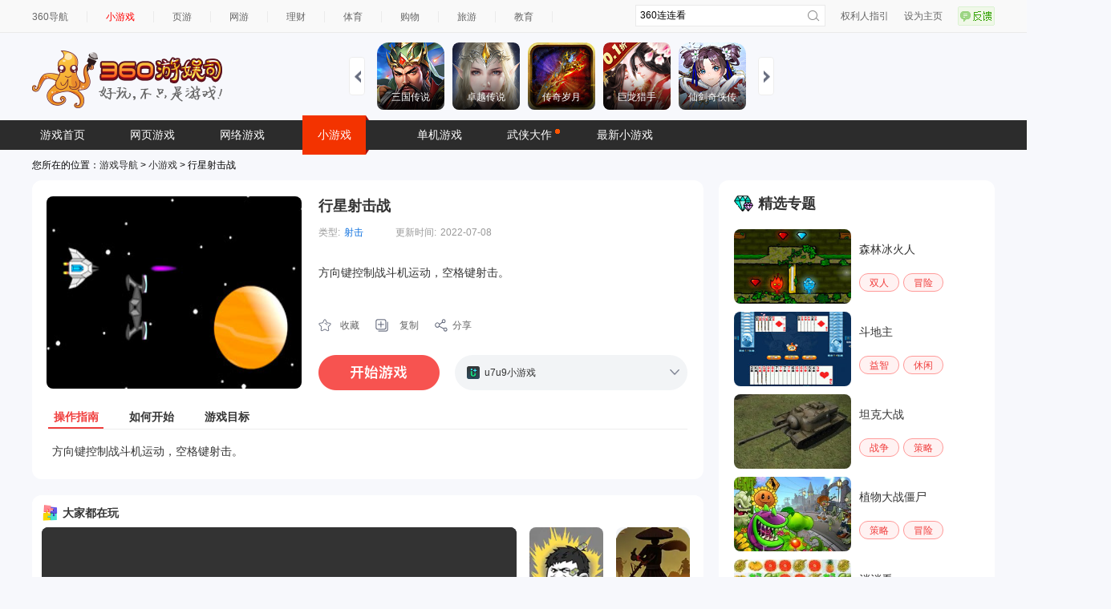

--- FILE ---
content_type: text/html
request_url: https://show-g.mediav.com/s?scheme=https&of=4&newf=1&type=1&showid=8kLSOY&uid=&refurl=&mid=&asc=&reqtimes=1&impct=2&jsonp=QWJsonp1763368332535
body_size: 163
content:
(function(){
var json={};
window['QWJsonp1763368332535'](json);
})();

--- FILE ---
content_type: text/html
request_url: https://qapm.360.cn/time?uid=fe6cd5702a27367e20f20c58d7ad460d&sid=38d23a3794ed2b104ecf134953c81d0f&url=https%3A%2F%2Ffun.360.cn%2Fexternal%2FyysGaming%3Fsrcid%3Dyouyusi%26djsource%3DF8ljcx%26ad_source%3Diaa&host=fun.360.cn&fullPath=https%3A%2F%2Ffun.360.cn%2Fexternal%2FyysGaming&sdkVersion=1.1.6&createDate=2025-11-17&appKey=iaa-360&createTime=2025-11-17+08%3A32%3A22&appVersion=0.0.1&env=production&os=Mac+OS&osVersion=10.15.7&browser=Chrome&browserVersion=131.0.0.0&ua=Mozilla%2F5.0+%28Macintosh%3B+Intel+Mac+OS+X+10_15_7%29+AppleWebKit%2F537.36+%28KHTML%2C+like+Gecko%29+Chrome%2F131.0.0.0+Safari%2F537.36%3B+ClaudeBot%2F1.0%3B+%2Bclaudebot%40anthropic.com%29&device=Macintosh&deviceType=Pc&network=4g
body_size: 14
content:
1763368345.233

--- FILE ---
content_type: text/html
request_url: https://show-g.mediav.com/s?of=4&newf=2&type=1&showids=1niahb&jqhm=1&scheme=https&expe=10261_10271_10216_10265_10273_10269_10202&impct=2&refurl=https%3A%2F%2Fxiaoyouxi.360.cn%2Fdetail%3Fid%3Db5YXZYI6SVKmRE&djsource=F8ljcx&sourceid=&adverid=&jsonp=FUN_GAME1
body_size: 403
content:
(function(){
var json={};
window['FUN_GAME1'](json);
})();(function(){if(document.getElementById('__qhm__360__')) return;var __ifr__360__ = document.createElement('iframe'); __ifr__360__.id = '__qhm__360__';__ifr__360__.style.display='none';__ifr__360__.style.width=0;__ifr__360__.style.height=0;__ifr__360__.src = 'https://pages-juxiao.mediav.com/static/qhm.html';document.body.appendChild(__ifr__360__);})();

--- FILE ---
content_type: text/html
request_url: https://fun.em0bu.cn/ssp/104/1323/index.html?ad_source=iaa&djsource=F8ljcx&srcid=youyusi&srcid=youyusi&djsource=F8ljcx&ad_source=iaa&gameName=%E6%90%AC%E7%A0%96%E6%88%91%E8%B4%BC%E6%BA%9C&category=%E4%BC%91%E9%97%B2&gameId=1323&hasReal=1&qid=&cp=0&novipbtn=1&expe=10261_10271_10216_10265_10273_10269_10202&iaaStyle=1&iaaAheadClick=1&hb=1
body_size: 2877
content:
<!DOCTYPE html>
<html>
<head>
  <meta charset="utf-8">

  <title>打螺丝贼溜</title>

  <!--http://www.html5rocks.com/en/mobile/mobifying/-->
  <meta name="viewport"
        content="width=device-width,user-scalable=no,initial-scale=1,minimum-scale=1,maximum-scale=1,minimal-ui=true"/>

  <!--https://developer.apple.com/library/safari/documentation/AppleApplications/Reference/SafariHTMLRef/Articles/MetaTags.html-->
  <meta name="apple-mobile-web-app-capable" content="yes">
  <meta name="apple-mobile-web-app-status-bar-style" content="black-translucent">
  <meta name="format-detection" content="telephone=no">

  <!-- force webkit on 360 -->
  <meta name="renderer" content="webkit"/>
  <meta name="force-rendering" content="webkit"/>
  <!-- force edge on IE -->
  <meta http-equiv="X-UA-Compatible" content="IE=edge,chrome=1"/>
  <meta name="msapplication-tap-highlight" content="no">

  <!-- force full screen on some browser -->
  <meta name="full-screen" content="yes"/>
  <meta name="x5-fullscreen" content="true"/>
  <meta name="360-fullscreen" content="true"/>

  <!--fix fireball/issues/3568 -->
  <!--<meta name="browsermode" content="application">-->
  <meta name="x5-page-mode" content="app">

  <!--<link rel="apple-touch-icon" href=".png" />-->
  <!--<link rel="apple-touch-icon-precomposed" href=".png" />-->

  <!-- <link rel="stylesheet" type="text/css" href="style.3c663.css"/> -->
  <link rel="stylesheet" type="text/css" href="style.css" />
  <script src="AFDMGames.js"></script>
  <script src="bx.js"></script>
  <!-- <script src="help/config.js"></script> -->
  <script>
    window.version = 'cocos';
    window["isShowFirstMain"] = 1;
    window.InsterADShowIsEndClosed = true

    let IsTest = false  //true 测试，；；false 非测试（正式）

    if(!IsTest){
      console.log = console.warn = console.info = console.error = function () { }
      window.MyLogShow =function(){}
    }else{
      var Hold = console.log//保存
      console.log = function(){}//置空
      window.MyLogShow = function(){Hold.apply(console,arguments)}//在恢复前输出日志
      MyLogShow("test logs ====",0,1,'2')//测试输出
      console.log = window.MyLogShow//恢复
      console.log("test =====");
    }
//     激励视频： AMda2s
// 信息流： wB60iS
// 橱窗： loL98T
// 开屏： 21W8Xh
    var jsonConfig = `{"GAMES325": {
        "gameName": "打螺丝贼溜",
        "RewardeAd": "AMda2s",
        "BannerAd": [
            "wB60iS"
        ],
        "InterstitialAd": [
            "loL98T"
        ],
        "OpenAd": "21W8Xh",
        "webid": "536522",
        "BannerAdTime": 10000,
        "InterstitialAdTime": 180000,
        "version": "cocos",
        "screenOrientation": "s"
    }}`
    // 激励视频：nIg2BB；橱窗：  sL9Jkr ；信息流： 0GcxwV
    if(IsTest)jsonConfig = `{"GAMES325": {
        "gameName": "打螺丝贼溜",
        "RewardeAd": "nIg2BB",
        "BannerAd": [
            "0GcxwV"
        ],
        "InterstitialAd": [
            "sL9Jkr"
        ],
        "OpenAd": "sL9Jkr",
        "webid": "521547",
        "BannerAdTime": 10000,
        "InterstitialAdTime": 180000,
        "version": "cocos",
        "screenOrientation": "s"
    }}`
//     激励视频：  ReZE3d
// 信息流： OHmX86
// 橱窗： IhZf3H
// 开屏： nXXwWB
    function load() {
      // var url = "https://.json"/*json文件url，本地的就写本地的位置，如果是服务器的就写服务器的路径*/
      // var request = new XMLHttpRequest();
      // request.open("get", url);/*设置请求方法与路径*/
      // request.send(null);/*不发送数据到服务器*/
      // request.onload = function () {/*XHR对象获取到返回信息后执行*/
      //   if (request.status == 200) {/*返回状态为200，即为数据获取成功*/
          // var json = JSON.parse(request.responseText);
          var json = JSON.parse(jsonConfig);
          // console.log("json==-----",json)
          window.InterstitialAd = []
          window.RewardeAd = json.GAMES325.RewardeAd
          window.BannerAd = []
          window.BannerAdTime = json.GAMES325.BannerAdTime
          window.InterstitialAdTime = json.GAMES325.InterstitialAdTime
          window.version = json.GAMES325.version
          window.webid = json.GAMES325.webid
          window.OpenAd = json.GAMES325.OpenAd
          window.screen_Orientation = json.GAMES325.screenOrientation
          for (let i = 0; i < json.GAMES325.InterstitialAd.length; i++) {
            window.InterstitialAd.push(json.GAMES325.InterstitialAd[i])
          }
          for (let i = 0; i < json.GAMES325.BannerAd.length; i++) {
            window.BannerAd.push(json.GAMES325.BannerAd[i])
          }
          // window.bannerWidth = window.screen_Orientation == "h" ? 720 : 720 * (window.innerHeight / 1280)
        // }
      // }
    }
    load()
  </script>
  <script type='text/javascript'>
    // 请注意检查上报数据不要冲突或重复上报
    // 冲突的代码请直接删除，不要注释，注释会导致游戏包上传不成功
    window.defaultShowidShopWindow = '21W8Xh' // 开屏广告位，广告位名称为打螺丝贼溜_开屏
	window.defaultShowidInfoflow = 'wB60iS' // 信息流广告位，广告位名称为打螺丝贼溜_信息流
	// window.defaultInfoflowWidth = '300' // 300-1280区间
	// window.defaultInfoflowPostion = 'bottom' // top-顶部 bottom-底部 left-左下 right-右下
	window.autoAdRenderType = '3' // 1-橱窗、2-信息流、3-all
	window.autoSendPv = false // 需要sdk内置上报埋点
	window.iaaMiniGameDomain = 538710 // domainId
  
  </script>
  <script src='https://static.mediav.com/js/minigamead.min.js'></script>
  <script src="https://static-ssl.mediav.com/js/reward_video_pc.min.js"></script>
  <!-- <script src="reward_video_pc.min.js"></script> -->
  <!--开始引入360橱窗和信息流及激励视频广告sdk，sdk放置在head为了保证广告全局函数能够及时在游戏生命周期中获取到-->
  

</head>
<body>
  <div id="Game1">
    <div id="GameDiv" cc_exact_fit_screen="false" style="width: 720; height: 1280">

      <div id="Cocos3dGameContainer">
        <canvas id="GameCanvas" oncontextmenu="event.preventDefault()" tabindex="99"></canvas>
      </div>
    </div>
    </div>
  
<!-- Polyfills bundle. -->
<script src="src/polyfills.bundle.js" charset="utf-8"> </script>

<!-- SystemJS support. -->
<script src="src/system.bundle.js" charset="utf-8"> </script>

<!-- Import map -->
<script src="src/import-map.json" type="systemjs-importmap" charset="utf-8"> </script>
<script src="cc-resolution.js" charset="utf-8"></script>
<!-- <script src="help/config.js" charset="utf-8"></script> -->
<script>
    System.import('./index.js').catch(function(err) { console.error(err); })
    console.log("AFDMGames -----init-");
      // AFDMGames.init();
    //   (function (b, a, e, h, f, c, g, s) {
    //     b[h] = b[h] || function () { (b[h].c = b[h].c || []).push(arguments) };
    //     b[h].s = !!c; g = a.getElementsByTagName(e)[0]; s = a.createElement(e);
    //     console.log("f=======",f);
    //     console.log("s=======",s);
    //     console.log("g=======",g);
    //     s.src = "//s.union.360.cn/" + f + ".js"; s.defer = !0; s.async = !0; g.parentNode.insertBefore(s, g)
    //   })(window, document, "script", "_qha", window.webid, false);

    // function callBackBtn(event, str) {
    //   _qha("send", {
    //     et: 11,
    //     name: "打螺丝贼溜",//游戏名
    //     url1: window.location.href,
    //     gameId: "1001",//游戏id
    //     btnid: str,//打点事件名
    //     ep: str
    //   })
    // }
    AFDMGames.init("打螺丝贼溜", () => {
      // callBackBtn(null, "load_end")
      setTimeout(() => {
        AFDMGames.showInterstitialAd1()
        AFDMGames.showBanner()
      }, 2000);
      console.log("ist -----init ---");
      setTimeout(() => {
        // AFDMGames.showInterstitialAd1()
        // AFDMGames.showBanner()
                
          // setInterval(() => {
            console.log("ist---------");
            AFDMGames.showInterstitialAd2();
          // }, 1000*35);
      }, 20000);
    })
    resolution.init(720,1334,"Game1")
    // resolution2.init(720,1280,"GameDiv")
</script>

</body>
</html>


--- FILE ---
content_type: text/css; charset=utf-8
request_url: https://s1.ssl.qhres2.com/static/2a166d8e54071928,e25dcc6eacd287b0,03b703070ebba811,045bfd12d7c64942,010052dc3968b052,a572e466e77beeda,a8323defc368f68a,798422b0a1415f6d.css
body_size: 29086
content:
body{background:#FFF;color:#000;font:12px/1.5 arial,\5b8b\4f53,georgia,verdana,helvetica,sans-serif}html,body,ul,ol,dl,dd,h1,h2,h3,h4,h5,h6,pre,form,fieldset,legend,input,button,textarea,p,blockquote,th,td{margin:0;padding:0}table{border-collapse:collapse;border-spacing:0;table-layout:fixed}ul,ol,menu{list-style:none}fieldset,img{border:0}img,object,select,input,textarea,button{vertical-align:middle}article,aside,footer,header,section,nav,menu,figure,figcaption,hgroup,details{display:block}caption,th{text-align:left}h1,h2,h3,h4,h5,h6,input,textarea,select,address,caption,cite,code,dfn,em,i,b,strong,small,th,var,abbr{font-size:100%;font-style:normal}q:before,q:after{content:''}ins,s,u,del{text-decoration:none}a{color:#16387c;text-decoration:none}a:hover{color:#f60;text-decoration:underline}.gclearfix:after,#guide:after,#hd:after,#bd:after,#ft:after,.hd:after,.bd:after,.ft:after,.pophd:after,.popbd:after,.popft:after,.gmodule:after{display:block;clear:both;visibility:hidden;height:0;content:''}.gclearfix,#guide,#hd,#bd,#ft,.hd,.bd,.ft,.pophd,.popbd,.popft,.gmodule{zoom:1}.gmodule{margin-top:10px}::selection{background-color:#333369;color:#FFF}::-moz-selection{background-color:#333369;color:#FFF}.container25,.container24,.container23,.container22,.container21,.container20,.container19,.container18{zoom:1;margin-right:auto;margin-left:auto}.container25{width:980px}.container24{width:960px}.container23{width:920px}.container22{width:880px}.container21{width:840px}.container20{width:800px}.container19{width:760px}.container18{width:720px}.row{zoom:1;clear:both}.span1{width:30px}.span2{width:70px}.span3{width:110px}.span4{width:150px}.span5{width:190px}.span6{width:230px}.span7{width:270px}.span8{width:310px}.span9{width:350px}.span10{width:390px}.span11{width:430px}.span12{width:470px}.span13{width:510px}.span14{width:550px}.span15{width:590px}.span16{width:630px}.span17{width:670px}.span18{width:710px}.span19{width:750px}.span20{width:790px}.span21{width:830px}.span22{width:870px}.span23{width:910px}.span24{width:950px}.span25{width:980px}.span1,.span2,.span3,.span4,.span5,.span6,.span7,.span8,.span9,.span10,.span11,.span12,.span13,.span14,.span15,.span16,.span17,.span18,.span19,.span20,.span21,.span22,.span23,.span24{display:inline;float:left;margin-right:5px;margin-left:5px}.container24:after,.container23:after,.container22:after,.container21:after,.container20:after,.container19:after,.container18:after,.row:after{display:block;clear:both;visibility:hidden;height:0;content:''}.weibo,.feedback{display:block;margin-top:4px}.feedback{background:url(//hao9.qhimg.com/t01cda4bee365b3d0e2.png) no-repeat 0 -58px;width:46px;height:24px}.suggest{background-color:#fff;border:1px solid #7B7B7B;border-top:none;display:none;font-size:14px}.suggest li{padding-left:6px;color:#333;height:26px;line-height:26px;cursor:pointer;_cursor:hand}.g-nav .home a,.g-nav .speak{background-image:url(//hao9.qhimg.com/t013309066483608a3b.gif);background-repeat:no-repeat}.history .title,.history .list li .del{background-image:url(//hao9.qhimg.com/t013309066483608a3b.gif);background-repeat:no-repeat}.g-nav .left{float:left}.g-nav .right{float:right}.feedback:hover{background-position:-47px -58px}.g-nav .top-bar{height:34px;line-height:34px;background:url(//hao9.qhimg.com/t015769902df001e263.png) repeat-x}.g-nav .wrap{width:1000px;margin:0 auto}.g-nav .logo-search{margin-top:25px}.g-nav .logo{float:left;background:url(//hao9.qhimg.com/t01335b2652431f3d4f.png) no-repeat 0 0;width:365px;height:73px;margin-right:25px;_filter:progid:DXImageTransform.Microsoft.AlphaImageLoader(src='//hao9.qhimg.com/t01335b2652431f3d4f.png');_background-image:none}.g-nav .pic-link{width:168px;height:68px;overflow:hidden;float:left}.g-nav .search{width:220px;margin:4px 15px 0 15px;float:left;display:inline}.g-nav .search-text{border:2px solid #f98905;padding-left:5px;width:170px;height:22px;line-height:22px;outline:none;float:left}.g-nav .search-submit{float:left;width:40px;border:none;background:#f98905;height:26px;line-height:26px;color:#fff;font-size:14px;cursor:pointer;outline:none}.g-nav .search-links{width:666px;display:inline-block}.g-nav .hot-links{height:34px;line-height:34px}.g-nav .slidesjs-previous,.g-nav .slidesjs-next{display:block;width:14px;height:22px;background:url(https://p4.ssl.qhimg.com/t0157bec1053eeb46d8.png) no-repeat;background-size:contain;position:absolute;top:42px;margin-top:-23px;z-index:10;overflow:hidden;line-height:100em}.g-nav .slidesjs-next{left:unset;right:0;background:url(https://p4.ssl.qhimg.com/t0157bec1053eeb46d8.png) no-repeat;background-size:contain;transform:rotate(180deg)}.g-nav .page-nav{margin-top:10px}.g-nav .top-nav,.g-nav .bottom-nav{position:relative}.g-nav .top-nav{height:44px;line-height:44px;background:#f98905}.g-nav .speak{float:right;margin-right:10px;color:#fff;padding-left:15px;background-position:0 -1278px}.g-nav .bottom-nav{height:38px;line-height:38px;background:url(//hao9.qhimg.com/t011b1efb18e6757267.png) repeat-x}.g-nav .pic-tips a{margin-top:7px}.g-nav .pic-tips img{float:left;width:100px;height:20px}.g-nav .home a{padding-left:15px;background-position:0 -502px}.g-nav .hot-links li{float:left;margin-right:10px}.g-nav .hot-links a{color:#666}.g-nav .dark a{color:#fff}.g-nav .hot-links div,.g-nav .channel li{float:left}.g-nav .hot-links div{display:inline;margin-right:10px}.g-nav .channel a{float:left;padding:0 15px;color:#fff;font-size:14px}.g-nav .other-page a{font-size:12px}.suggest li.hover{background-color:#A8D5FC}.suggest li .type{margin-left:10px;color:#c2c1be;font-size:12px;line-height:27px;font-weight:700}.g-nav .top-bar .inner{width:1000px;margin:0 auto}.g-nav .hot-links .hot{color:red}.g-nav .top-bar .list li,.g-nav .top-bar .list li a{float:left;color:#666}.g-nav .top-bar .list-1 li{background:url(//hao9.qhimg.com/t017cd84686a3fdc3ae.png) right center no-repeat}.g-nav .top-bar .list-2 li{display:inline;margin-left:15px}.g-nav .channel a:hover,.g-nav .channel .current a{text-decoration:none;background:#ff6009}.g-nav .other-page a:hover{background:transparent;text-decoration:underline}.g-nav .top-bar .list-1 li a{padding:0 15px}.g-nav .top-bar .list .last{background:none}.g-nav .top-bar .list .first a{padding-left:0}.g-nav #slides{display:none;width:477px;height:70px;position:relative}.g-nav #slides ul{margin-left:8px}.history{position:absolute;right:10px;top:0;width:123px}.ac_wrap{background:#fff;color:#333;font-size:14px;margin-top:-1px;overflow-y:hidden;position:absolute;z-index:100;top:39px!important;box-shadow:0 2px 6px 0 rgba(0,0,0,0.1)}.ac_wrap_inner{border:1px solid #e2e2e2}.ac_bgIframe{position:absolute;top:0;left:0;z-index:0;width:100%;height:100%}.history a{color:#fff}.ac_wrap ul{margin:0;padding:0}.ac_wrap li{height:30px;line-height:30px;color:#333;list-style:none;padding:0 0 0 10px;cursor:pointer;position:relative;white-space:nowrap;overflow:hidden;text-overflow:ellipsis}.ac_wrap li span{display:inline-block;vertical-align:middle}.ac_wrap li b{font-weight:700}.history .title{position:absolute;left:0;top:0;z-index:10;color:#fff;background-position:105px -370px;padding-right:20px;height:38px;line-height:38px;display:inline-block;padding-left:5px;border-left:1px solid transparent;_border-color:tomato;_filter:chroma(color=tomato)}.history .hide{display:none}.history .open{background-position:105px -436px;background-color:#343132;border-left:1px solid #000}.history .list{display:none;position:absolute;width:200px;z-index:9;border-top:1px solid #000;right:0;top:37px;background:#343132;color:#fff}.history .col1,.history .col2,.history .col3{height:30px;line-height:30px;float:left}.history .col1{width:25px}.history .col2{width:86px}.history .col3{width:70px}.history .no-result,.ac_wrap .ac_toolbar{display:none}.history .no-result{color:red;line-height:28px;text-align:center}.history div.show{display:block}.history div.hide{display:none}.history .list li{float:left;width:185px;clear:both;padding-left:15px;height:29px;line-height:29px;border-top:1px solid transparent;_border-color:tomato;_filter:chroma(color=tomato)}.ac_wrap li.hover,.ac_wrap li.selected{background-color:#f9f9f9}.history .list .hd{padding-left:15px;font-weight:700}.history .list .empty{background:url(//hao9.qhimg.com/t018e05fc5b731728c8.png) left center no-repeat;visibility:hidden}.history .list .visible{visibility:visible}.history .list .name{margin-left:16px;height:30px;line-height:30px;overflow:hidden}.history .list .bd ul{width:200px;overflow:hidden}.history .list li .del{margin-top:9px;background-position:0 -320px;height:11px;width:11px;overflow:hidden;visibility:hidden}.history .list li:hover,.history .list li.hover{border-top:1px solid #000;background:#282526}.history .list li:hover .del,.history .list li.hover .del{visibility:visible}html,body{_background-image:url(about:blank);_background-attachment:fixed}#feedback{display:none;position:fixed;_position:absolute;top:50%;left:50%;width:577px;height:427px;-moz-border-radius:5px;-webkit-border-radius:5px;border-radius:5px;overflow:hidden;margin-top:-215px;margin-left:-289px;z-index:100;background:url(//hao7.qhimg.com/t01601facf095493dcf.png) center center no-repeat;_top:expression(eval(document.documentElement.scrollTop+document.documentElement.clientHeight-this.offsetHeight-(parseInt(this.currentStyle.marginTop,10)||0)-(parseInt(this.currentStyle.marginBottom,10)||0))-215)}#feedback_mask{display:none;position:absolute;top:0;left:0;width:100%;height:100%;background:#7d7d7d;opacity:.5;filter:alpha(opacity=50);z-index:99}#feedback_mask iframe{width:100%;height:100%;opacity:0;filter:alpha(opacity=0);overflow:hidden}#feedback .close-btn{position:absolute;top:10px;right:10px;display:inline-block;width:26px;height:26px;background:url(//hao7.qhimg.com/t018bb8d0e2d9f52ada.png) -92px 0 no-repeat;text-indent:-9999px}#feedbackform{margin:20px}#feedbackform h3{height:32px;text-indent:-9999px;background:url(//hao7.qhimg.com/t018bb8d0e2d9f52ada.png) no-repeat}#feedbackform h3.t1{background-position:0 -34px}#feedbackform h3.t2{background-position:0 -132px}#feedbackform .content{font-size:14px;margin-top:15px}#feedbackform .content ul{overflow:hidden;zoom:1}#feedbackform .content ul li{position:relative;float:left;width:120px;height:38px;margin-right:8px;text-align:center}#feedbackform .content ul li a{display:inline-block;width:100%;height:28px;line-height:28px;color:#393939;text-decoration:none;cursor:pointer;background:url(//hao7.qhimg.com/t018bb8d0e2d9f52ada.png) 0 -98px no-repeat}#feedbackform .content ul li.on{background:url(//hao7.qhimg.com/t01885d6d7f3bbe18d2.png) center bottom no-repeat}#feedbackform .content ul li.on a{color:#fff;background-position:0 -68px}#feedback .content .reply{width:500px;height:100px;margin:-1px 0 20px;background:url(//hao7.qhimg.com/t016fc753c14c24a53c.png) 0 0 no-repeat}#feedback .content .reply .txt{padding:10px;overflow:auto;width:472px;height:74px;margin:3px;box-sizing:content-box;outline:0;font-size:14px;color:#a5a5a5;border:0 none;resize:none}#feedback .content .number{padding:0 10px;width:258px;height:38px;line-height:38px;color:#a5a5a5;font-size:14px;border:0 none;box-sizing:content-box;outline:0;background:url(//hao7.qhimg.com/t018bb8d0e2d9f52ada.png) 0 -167px no-repeat}#feedback .content .ps{color:#666;font-family:simsun}#feedback .btn-wrap{position:relative;margin-top:35px;padding-left:210px}#feedback .btn-wrap .submit-btn{display:inline-block;width:88px;height:36px;line-height:36px;background:url(//hao7.qhimg.com/t018bb8d0e2d9f52ada.png) 0 0 no-repeat;font-size:16px;color:#fff;text-align:center;font-weight:bold;text-decoration:none;cursor:pointer}#feedback .btn-wrap .errortip{display:none;position:absolute;left:180px;top:-25px;width:156px;height:22px;line-height:22px;text-align:center;color:#666;font-size:12px;background:url(//hao7.qhimg.com/t010ca484b992d7c9fa.png) no-repeat}#feedback_success{display:none;width:376px;margin:125px auto 100px}#feedback_success .message h4{text-align:center;font-size:18px;color:#ff7200}#feedback_success .opt{margin-top:25px;font-size:14px;text-align:center}#feedback_success .opt a{color:#00f}#feedback_success .opt a:hover{color:#f00}.doc-hd,.doc-bd,.doc-ft{width:1000px;margin:0 auto}.grid-1c,.grid-2c1,.grid-2c2,.grid-3c1{width:1000px;margin:0 auto;*zoom:1}.grid-2c1 .col-1{width:764px;float:left}.grid-2c1 .col-2{width:220px;float:right}.grid-2c2 .col-1{width:764px;float:right}.grid-2c2 .col-2{width:220px;float:left}.grid-1c:after,.grid-2c1:after,.grid-2c2:after,.grid-cell:after,.row:after{content:"\0020";display:block;height:0;clear:both;visibility:hidden}.grid-1c,.grid-2c1,.grid-2c2,.grid-cell,.row{clear:both;*zoom:1}.pct-1o5{width:20%;float:left}.pct-1o4{width:25%;float:left}.pct-1o3{width:33.3%;float:left}.pct-1o2{width:50%;float:left}.pct-2o5{width:40%;float:left}.pct-3o5{width:60%;float:left}.pct-2o3{width:66.6%;float:left}.pct-3o4{width:75%;float:left}.pct-4o5{width:80%;float:left}.pct-1o1{width:100%}.hide{display:none}.show{display:block}.f-l{float:left}.f-r{float:right}.f-n{float:none}.c-b{clear:both}.clear{clear:both;height:0;font-size:0;overflow:hidden}.clearfix:after,.md .md-bd:after,.ui-tlist-h:after,.ui-plist ul:after,.ui-plist-v li:after,.ui-list li:after{content:"\0020";display:block;height:0;clear:both;visibility:hidden}.clearfix,.md .md-bd,.ui-tlist-h,.ui-plist ul,.ui-plist-v li,.ui-list li{clear:both;zoom:1}.v-a-m{vertical-align:middle}.f-w-b{font-weight:bold}.f-w-n{font-weight:normal}.black{color:#000}.gray{color:#666}.green{color:#090}.orange{color:#f60}.red{color:#f00}.t-a-l{text-align:left}.t-a-c{text-align:center}.t-a-r{text-align:right}.t-d-u{text-decoration:underline}.f-s-12{font-size:12px}.f-s-14{font-size:14px}.m-b-10{margin-bottom:10px}.m-b-20{margin-bottom:20px}.md{padding-bottom:10px;border:1px solid #ccc;*zoom:1}.md .md-hd{background:#eee;height:26px;border-bottom:1px solid #ccc}.md .md-hd .tit{height:26px;font-size:14px;line-height:26px;font-weight:bold;float:left;padding-left:10px}.md .md-hd .ui-icon{margin-right:5px;float:left}.md .md-hd .subtit{float:left;margin:3px 0 0 10px}.md .md-hd .extra{float:right;margin:3px 10px 0 0}.md .md-hd .ui-tab{float:left;margin:2px 0 0 10px}.md .md-bd{background:#fff;padding:9px}.md .md-ft{overflow:hidden}.md .md-ft span{overflow:hidden}.ui-icon{background-repeat:no-repeat;display:inline-block;vertical-align:middle;overflow:hidden}.ui-progress{background:#dbdbdb;height:10px;overflow:hidden}.ui-progress .bar{background:#ffc832;height:10px;display:block}.ui-btn{background:0;border:0;cursor:pointer;display:inline-block;text-align:center;overflow:hidden}.ui-btn:hover{text-decoration:none}.ui-crumb{margin:10px auto;font-family:"SimSun"}.ui-tab{height:24px}.ui-tab li{float:left;cursor:pointer}.ui-tab a{float:left;padding:0 5px}.ui-tab a:hover{text-decoration:none}.ui-tab .active a{font-weight:bold}.ui-pagination{text-align:center;padding:10px 0}.ui-pagination a{border:1px solid #d5d7c0;display:inline-block;padding:1px 6px;vertical-align:middle;margin:0 3px}.ui-pagination a:hover{text-decoration:none}.ui-pagination .active{background:#999;color:#fff;border-color:#999}.ui-figure .pic{margin-bottom:5px}.ui-figure .cont h3{text-align:center}.ui-figure-h .pic{float:left;margin-right:10px}.ui-figure-h .cont h3{text-align:left}.ui-dl dt{font-weight:bold}.ui-dl-h dt{float:left;margin-right:10px}.ui-tlist li,.ui-tlist-h li,.ui-tlist-rank li{height:24px;line-height:24px}.ui-tlist-h li{width:49%;float:left}.ui-tlist-rank .num{background:#ccc;color:#fff;width:16px;height:16px;line-height:16px;text-align:center;float:left;margin:4px 10px 0 0}.ui-tlist-rank .hot .num{background:#fa0}.ui-plist-v li{margin-bottom:10px}.ui-plist{*zoom:1}.ui-plist ul{margin-right:-10px}.ui-plist li{float:left;margin-right:10px}.ui-list li{margin-bottom:10px}.ui-list-h li{float:left}.ui-tb caption{padding-bottom:8px}.ui-tb th{background:#eee;font-weight:bold;padding:5px 9px;border:1px solid #ddd}.ui-tb td{padding:5px 9px;border:1px solid #ddd}.ui-tb .even td{background:#f9f9f9}.ui-tb-form td{border:0}.ui-form caption{padding-bottom:8px}.ui-form select{font-family:"Arial";border:1px solid #cdcdcd;padding:6px 2px;border-radius:2px;box-shadow:2px 2px 2px #f1f1f1 inset}.ui-form select:focus{border-color:#6ed42a;box-shadow:2px 2px 2px #f1f1f1 inset,0 0 3px #d9f2c1}.ui-form .ip-text,.ui-form textarea{border:1px solid #cdcdcd;padding:7px;border-radius:2px;box-shadow:2px 2px 2px #f1f1f1 inset;resize:none}.ui-form .ip-text:focus,.ui-form textarea:focus{border-color:#6ed42a;box-shadow:2px 2px 2px #f1f1f1 inset,0 0 3px #d9f2c1}.ui-form .ip-text-error{border-color:#fda000;box-shadow:2px 2px 2px #f1f1f1 inset,0 0 3px #ffe2ce}.mb-15{margin-bottom:15px}.nav-bar{height:30px;background:#dff2f9;border:1px solid #afddee;border-top:0;overflow:hidden;width:998px;margin:0 auto}.nav-bar .nav-list li{float:left;margin-right:2px}.nav-bar .nav-list a{height:30px;line-height:30px;display:inline-block;color:#0083b9}.nav-bar .nav-list a span{padding:0 10px;border-right:1px solid #c1e1ef}.nav-bar .nav-list li.last span{border:0}.nav-bar .nav-list a.index{background:#76d0ec;color:#fff;font-weight:bold}.nav-bar .nav-list a.index span{border:0}b{font-weight:normal}a{color:#2b2b2b}.md{border:0;padding-bottom:15px}.md .md-hd{background:url(//hao9.qhimg.com/t019243ec98ec402639.png) repeat-x;height:36px;line-height:36px;border:1px solid #8ed4eb;border-bottom:1px solid #8ed4eb;border-radius:5px;border-top-left-radius:5px;border-top-right-radius:5px;border-bottom-right-radius:0;border-bottom-left-radius:0;_overflow:hidden}.md .md-hd .ui-icon{margin-top:9px}.md .md-hd .tit{color:#1d202f;height:36px;font:normal 16px/36px "Microsoft Yahei"}.md .md-hd .ui-tab-blue{margin-top:7px}.md .md-hd .extra{margin-top:0}.md .md-hd .extra .more{color:#9a9a9a}.md .md-hd .ui-btn-replace{float:right;margin:3px 14px 0 0}.md .md-bd{border:1px solid #8ed4eb;border-top:0;border-top-left-radius:0;border-top-right-radius:0;border-bottom-right-radius:5px;border-bottom-left-radius:5px}.md-cloud .md-hd{background:url(//hao9.qhimg.com/t013a2d6f3800f8a1b0.png) no-repeat;height:40px;line-height:40px;border-bottom:0}.md-cloud .md-hd .tit{height:34px;line-height:34px}.md-pink .md-hd{background-image:url(//hao9.qhimg.com/t01450d5a60a3bfdd90.png);border-color:#febbce}.md-pink .md-bd{border-color:#febbce}.md-yellow .md-hd{background-image:url(//hao9.qhimg.com/t01e40d8d871762beac.png);border-color:#f8c10e}.md-yellow .md-hd .tit{color:#e20707}.md-yellow .md-bd{border-color:#f8c10e}.md-blue .md-hd{background:#f5fcff;border-color:#b2e6fd;border-bottom-style:dashed}.md-blue .md-bd{background:#f5fcff;border-color:#b2e6fd}.md-blue-2 .md-hd{background:#fff;border-bottom-style:dashed}.ui-icon{background:url(//hao9.qhimg.com/t01cbf9cb65749aee8f.png) no-repeat}.ui-icon-star{background-position:0 0;width:14px;height:13px}.ui-icon-light{background-position:0 -23px;width:18px;height:17px}.ui-icon-cup{background-position:0 -50px;width:22px;height:17px}.ui-icon-mouse{background-position:0 -77px;width:23px;height:23px}.ui-icon-crown{background-position:0 -110px;width:22px;height:17px}.ui-icon-handhold{background-position:0 -137px;width:17px;height:19px}.ui-icon-ufo{background-position:0 -166px;width:21px;height:21px}.ui-btn{background:url(//hao9.qhimg.com/t01fb59df81fca6382a.png) no-repeat}.ui-btn-replace{background-position:0 0;color:#701d06;width:45px;height:26px;line-height:30px;padding-left:23px}.ui-btn-replace:hover{background-position:-78px 0;color:#701d06}.ui-crumb{color:#9b9b9b}.ui-crumb a{color:#9b9b9b}.ui-tab-blue li{background:url(//hao9.qhimg.com/t01c0f8e703826b50a5.png) no-repeat;height:30px;line-height:30px;padding-left:10px}.ui-tab-blue a{background:url(//hao9.qhimg.com/t01c0f8e703826b50a5.png) no-repeat 100% 0;color:#333;height:30px;line-height:30px;padding-right:10px}.ui-tab-blue .active{background-position:0 -40px}.ui-tab-blue .active a{background-position:100% -40px;color:#fff;font-weight:normal}.ui-tab-yellow li{background:url(//hao9.qhimg.com/t01c0f8e703826b50a5.png) no-repeat 0 -80px;height:30px;line-height:30px;padding-left:10px}.ui-tab-yellow a{background:url(//hao9.qhimg.com/t01c0f8e703826b50a5.png) no-repeat 100% -80px;color:#333;height:30px;line-height:30px;padding-right:10px}.ui-tab-yellow .active{background-position:0 -120px}.ui-tab-yellow .active a{background-position:100% -120px;color:#333;font-weight:normal}.ui-figure-1 .pic{width:196px;height:169px;position:relative;border:3px solid #ffb22c;border-radius:5px}.ui-figure-1 .pic a{color:#fff}.ui-figure-1 .pic h3{width:196px;position:absolute;left:0;top:143px;font-size:14px;z-index:999;text-align:center;font-weight:normal}.ui-figure-1 .pic .mask{background:#000;width:196px;height:30px;line-height:30px;position:absolute;left:0;top:139px;z-index:99;opacity:.5;filter:alpha(opacity=50)}.ui-figure-1 .cont{color:#999}.ui-figure-1 .cont b{font-weight:bold;font-family:"Arial";font-size:14px}.ui-dl-1 dt{background:url(//hao9.qhimg.com/t0164a5bb4511a1f39e.png) no-repeat;width:34px;height:19px;line-height:19px;padding-left:8px}.ui-dl-1 .dt-red{background-position:0 0}.ui-dl-1 .dt-blue{background-position:0 -26px}.ui-dl-1 .dt-green{background-position:0 -51px}.ui-dl-1 dt a{color:#fff}.ui-dl-1 dt a:hover{text-decoration:none}.ui-dl-1 dd a{margin-right:13px;_margin-right:10px}.ui-plist-1 ul{margin-right:-47px}.ui-plist-1 li{width:77px;height:117px;margin-right:30px;text-align:center}.ui-plist-1 img{width:77px;height:78px;display:block}.ui-plist-1 span{height:22px;display:block;line-height:24px;overflow:hidden}.ui-plist-1 li a{float:left;position:relative}.ui-plist-1 span.pic-cover{background:url(//hao9.qhimg.com/t01e44ca7f8520b5819.png);cursor:pointer;height:78px;left:0;position:absolute;top:0;width:77px;_background:0;_filter:progid:DXImageTransform.Microsoft.AlphaImageLoader(src="//hao9.qhimg.com/t01e44ca7f8520b5819.png");cursor:pointer}.ui-plist-2 li{width:77px;height:90px;margin-right:0;text-align:center}.ui-plist-2 img{width:52px;height:52px}.ui-plist-2 span{height:22px;display:block;line-height:24px;overflow:hidden}.md-cloud .ui-plist-1 li{margin-right:24px}.md-blue-2 .ui-plist-1 li{margin-right:17px}.tb-1 td{padding:5px 0}.tb-2 td{padding:5px 0}.top-list .index{background:url(//hao9.qhimg.com/t01d4449a0ee75f0e68.png)}.top-list li{float:left;width:100%;clear:both}.top-list .item-text{height:25px}.top-list .col{float:left;padding-bottom:10px}.top-list .col-1{width:26px}.top-list .col-2{width:85px}.top-list .col-3{width:88px}.top-list .col-text{width:166px;float:left}.top-list .col-text h4{font-weight:normal}.top-list .col-text .score{float:right;color:#f32800}.top-list .index{background-position:0 -683px;width:17px;height:17px;text-align:center;line-height:17px;color:#ef1c00;display:inline-block}.top-list .top-1 .index{background-position:0 -334px;width:21px;height:21px}.top-list .top-2 .index{background-position:0 -1264px;width:21px;height:21px}.top-list .top-3 .index{background-position:0 -1792px;width:21px;height:21px}.top-list .pic{position:relative;float:left}.top-list .pic img{width:77px;height:78px}.top-list .pic span.pic-cover{background:url(//hao9.qhimg.com/t01e44ca7f8520b5819.png);cursor:pointer;height:78px;left:0;position:absolute;top:0;width:77px;_background:0;_filter:progid:DXImageTransform.Microsoft.AlphaImageLoader(src="//hao9.qhimg.com/t01e44ca7f8520b5819.png");cursor:pointer}.top-list .info h2{color:#2b2b2b;font-weight:bold;height:26px;line-height:26px}.top-list .info p{line-height:20px;color:#f32800}.top-list .info h4{line-height:24px;height:24px;overflow:hidden}.top-list .info p .label{color:#999;margin-right:5px}.gpage{font-size:12px;text-align:center}.gpage a,.gpage strong{width:auto;background:#fff;border:1px solid #4d8fcb;color:#666;height:26px;display:inline-block;margin:5px 2px;padding:0 8px;line-height:26px}.gpage a.page-prev,.gpage a.page-next{background:#1e97e0;color:#fff}.gpage a.page-prev:hover,.gpage a.page-next:hover{background:#0e78f2;color:#fff;border:1px solid #0e78f2}.gpage a:hover{color:#eb7f36;background:#fff;text-decoration:none;border:1px solid #eb7f36}.gpage strong{color:#fff;background:#1e98e1;text-decoration:none;border:1px solid #4d8fcb}#gameCover{position:absolute;width:138px;height:178px;border:1px solid #bed7e8;display:none}#gameCover .pointer{position:absolute;left:-13px;top:75px;width:24px;height:24px;overflow:hidden;font-style:normal;font-family:simsun;font-size:24px;line-height:24px}#gameCover .pointer em{position:absolute;left:0;top:0;font-style:normal;color:#bed7e8}#gameCover .pointer i{position:absolute;left:1px;top:0;font-style:normal;color:white}#gameCover .info{padding:8px;background:#fff;height:162px}#gameCover .pic{text-align:center}#gameCover .pic img{width:64px;height:64px}#gameCover h3{height:28px;line-height:28px;font-weight:normal;text-align:center;border-bottom:1px dashed #b5d9ef}#gameCover h3 a{color:#000}#gameCover .info p{line-height:24px;padding-left:5px}#gameCover .info p span,#gameCover .info p label{float:left}#gameCover .trend{background-image:url(//hao9.qhimg.com/t016bcc20c6df26c8e5.png);background-repeat:no-repeat;width:11px;height:11px;margin:6px 0 0 5px}.tools{position:fixed;right:0;bottom:0;z-index:100;width:46px;_position:absolute;_left:expression(eval(document.documentElement.scrollLeft+document.documentElement.clientWidth-this.offsetWidth)-(parseInt(this.currentStyle.marginLeft,10)||0)-(parseInt(this.currentStyle.marginRight,10)||0));_top:expression(eval(document.documentElement.scrollTop+document.documentElement.clientHeight-this.offsetHeight-(parseInt(this.currentStyle.marginTop,10)||0)-(parseInt(this.currentStyle.marginBottom,10)||0)))}.back-top{background-image:url(//hao9.qhimg.com/t01b9d6578584a5faf1.gif)}.back-top{background-position:0 0;width:46px;height:57px;float:left;clear:both;margin-bottom:2px;display:none}#today-panel{width:170px;height:306px;background-color:#f7fcff;border:solid 1px #80d4ff;border-bottom:none;border-radius:0 4px 0 0;position:fixed;bottom:0;overflow:hidden;z-index:9}#today-panel .title{height:34px;background:-webkit-linear-gradient(#dffaff,#adeaff);background:-o-linear-gradient(#dffaff,#adeaff);background:-moz-linear-gradient(#dffaff,#adeaff);background:linear-gradient(#dffaff,#adeaff);cursor:default}#today-panel .ad{position:absolute;top:11px;left:96px;display:block;height:12px;width:22px;background:url(//hao2.qhimg.com/t01c5fc7f8612d6b610.png) no-repeat top left;z-index:9}#today-panel .game-container{overflow:hidden}#today-panel .slider-container{width:1000px;height:250px;margin-top:10px}#today-panel .item{float:left;width:170px}#today-panel .panel-tab{width:36px;margin:0 auto}#today-panel .title i{display:inline-block;width:9px;height:9px;background:url(//p0.ssl.qhimg.com/t014907e645c5bce49d.png) no-repeat;background-size:contain;cursor:pointer}#today-panel .ui-plist ul{display:block;width:154px;height:245px;margin:0 auto}#today-panel .ui-plist-2 li{height:80px}#today-panel .panel-tab li{float:left;width:10px;height:3px;background-color:#ccc;margin-right:3px;cursor:pointer}#today-panel .title .text{line-height:34px;margin:0 54px 0 8px;font-size:14px}#today-panel .panel-tab li:last-child{margin-right:0}#today-panel .panel-tab li.active{background-color:#8ed4eb}.elevator,.elevator ul{height:300px}.elevator{width:60px;position:absolute;top:373px;left:525px;font-size:14px}.elevator li{width:auto;height:auto}.elevator ul a{position:relative;text-decoration:none}.elevator li a{width:56px;height:58px;display:inline-block}.elevator .close-btn{display:none;position:absolute;z-index:9;right:-4px;top:-8px;width:15px;height:15px;background:url(//hao3.qhimg.com/t01cb9d0a423affa804.png) no-repeat}.elevator .ad{font-size:12px;width:61px}.elevator .text{width:29px;height:50px;margin:8px 0 0 14px}.elevator .ad span{width:64px;margin-left:-4px}.elevator ul .purple{border:solid 2px #d8acff;border-bottom:none;color:#d8acff;border-radius:4px 4px 0 0}.elevator ul .blue{border:solid 2px #80d4ff;color:#80d4ff}.elevator ul .green{border:solid 2px #a6db4d;color:#a6db4d}.elevator ul .yellow{border:solid 2px #ffdb65;color:#ffdb65}.elevator ul .red{border:solid 2px #ff9483;color:#ff9483;border-top:none;border-radius:0 0 4px 4px}.elevator ul .hide-border{border-top:none;border-bottom:none}.elevator .ad a:hover{text-decoration:underline}.elevator ul .purple:hover{background:linear-gradient(-45deg,#cb7bf7,#d8acff);color:#fff}.elevator ul .blue:hover{background:linear-gradient(-45deg,#5faef8,#80d4ff);color:#fff}.elevator ul .green:hover{background:linear-gradient(-45deg,#82c316,#a6db4d);color:#fff}.elevator ul .yellow:hover{background:linear-gradient(-45deg,#fcb74a,#ffdb65);color:#fff}.elevator ul .red:hover{background:linear-gradient(-45deg,#fd6f58,#ff9483);color:#fff}.elevator ul .purple .text{border-bottom:solid 1px #d8acff}.elevator ul .blue .text{border-bottom:solid 1px #80d4ff}.elevator ul .green .text{border-bottom:solid 1px #a6db4d}.elevator ul .yellow .text{border-bottom:solid 1px #ffdb65}.elevator ul .purple:hover .text,.elevator ul .blue:hover .text,.elevator ul .green:hover .text,.elevator ul .yellow:hover .text{border-bottom:none}

--- FILE ---
content_type: text/css; charset=utf-8
request_url: https://s.ssl.qhres2.com/static/16cfcbad8305d044.css
body_size: 2659
content:
.el-scrollbar__thumb[data-v-07c50d95]{background-color:rgba(0,0,0,0)}.el-dropdown-menu[data-v-07c50d95]{background:rgba(0,0,0,.6)}.el-dropdown-menu__item[data-v-07c50d95]{color:#ddd}.el-popper.is-light .el-popper__arrow[data-v-07c50d95]::before{border-color:rgba(0,0,0,.6)}.el-dropdown__popper.el-popper[data-v-07c50d95]{background:rgba(0,0,0,0);border:none}.el-popper.is-light .el-popper__arrow[data-v-07c50d95]::before{background:rgba(0,0,0,0);border:none}.el-dropdown-menu__item[data-v-07c50d95]:not(.is-disabled):focus{background:none;color:#ddd}.el-dropdown-menu__item[data-v-07c50d95]:not(.is-disabled):hover{font-weight:600}.el-skeleton[data-v-07c50d95],.el-skeleton__item[data-v-07c50d95]{--el-skeleton-color: #22242b;--el-skeleton-to-color: #31354a}.skeleton-external[data-v-07c50d95]{background:#f5f5f5}.el-skeleton__image[data-v-07c50d95]{border-radius:8px}.el-message[data-v-07c50d95],.el-message--error[data-v-07c50d95],.el-message--info[data-v-07c50d95]{border:none !important;border-radius:12px !important;color:#fff !important;font-size:16px !important;font-weight:bold !important;padding:12px 16px !important;background:#000 !important;z-index:999999 !important}.el-message .el-message__icon[data-v-07c50d95]{display:none !important}.el-message--info .el-message__content[data-v-07c50d95]{color:#fff !important;font-size:16px !important;font-weight:500 !important}.el-message--error[data-v-07c50d95]{background:rgba(0,0,0,.85) !important}.el-message--error .el-message__content[data-v-07c50d95]{color:#dc3545 !important}.el-image__placeholder[data-v-07c50d95]{background:#282a33 !important}.el-backtop[data-v-07c50d95]{width:auto;height:auto;box-shadow:none;background:rgba(0,0,0,0);border-radius:0}.el-image__error[data-v-07c50d95]{background:#1a1824;color:#999}.hide[data-v-07c50d95]{opacity:0}.loader[data-v-07c50d95],.loader[data-v-07c50d95]:before,.loader[data-v-07c50d95]:after{border-radius:50%;width:2.5em;height:2.5em;animation-fill-mode:both;animation:load7-07c50d95 1.4s infinite ease-in-out}.loader[data-v-07c50d95]{color:#c5cdd6;font-size:8px;margin:0px auto;position:relative;top:-30px;text-indent:-9999em;transform:translateZ(0);animation-delay:-0.16s}.loader[data-v-07c50d95]:before,.loader[data-v-07c50d95]:after{content:"";position:absolute;top:0}.loader[data-v-07c50d95]:before{left:-3.5em;animation-delay:-0.32s}.loader[data-v-07c50d95]:after{left:3.5em}@keyframes load7-07c50d95{0%,80%,100%{box-shadow:0 2.5em 0 -1.3em}40%{box-shadow:0 2.5em 0 0}}
.el-scrollbar__thumb[data-v-0738be83]{background-color:rgba(0,0,0,0)}.el-dropdown-menu[data-v-0738be83]{background:rgba(0,0,0,.6)}.el-dropdown-menu__item[data-v-0738be83]{color:#ddd}.el-popper.is-light .el-popper__arrow[data-v-0738be83]::before{border-color:rgba(0,0,0,.6)}.el-dropdown__popper.el-popper[data-v-0738be83]{background:rgba(0,0,0,0);border:none}.el-popper.is-light .el-popper__arrow[data-v-0738be83]::before{background:rgba(0,0,0,0);border:none}.el-dropdown-menu__item[data-v-0738be83]:not(.is-disabled):focus{background:none;color:#ddd}.el-dropdown-menu__item[data-v-0738be83]:not(.is-disabled):hover{font-weight:600}.el-skeleton[data-v-0738be83],.el-skeleton__item[data-v-0738be83]{--el-skeleton-color: #22242b;--el-skeleton-to-color: #31354a}.skeleton-external[data-v-0738be83]{background:#f5f5f5}.el-skeleton__image[data-v-0738be83]{border-radius:8px}.el-message[data-v-0738be83],.el-message--error[data-v-0738be83],.el-message--info[data-v-0738be83]{border:none !important;border-radius:12px !important;color:#fff !important;font-size:16px !important;font-weight:bold !important;padding:12px 16px !important;background:#000 !important;z-index:999999 !important}.el-message .el-message__icon[data-v-0738be83]{display:none !important}.el-message--info .el-message__content[data-v-0738be83]{color:#fff !important;font-size:16px !important;font-weight:500 !important}.el-message--error[data-v-0738be83]{background:rgba(0,0,0,.85) !important}.el-message--error .el-message__content[data-v-0738be83]{color:#dc3545 !important}.el-image__placeholder[data-v-0738be83]{background:#282a33 !important}.el-backtop[data-v-0738be83]{width:auto;height:auto;box-shadow:none;background:rgba(0,0,0,0);border-radius:0}.el-image__error[data-v-0738be83]{background:#1a1824;color:#999}.ad-container[data-v-0738be83]{background:rgba(0,0,0,.7);z-index:5000}.fullscreen-size[data-v-0738be83]{position:fixed;z-index:99999}.fullpage-gamedtl[data-v-0738be83]{position:fixed;width:100vw;height:100vh;top:0;left:0;transform:none;z-index:1000}.buy-vip-button[data-v-0738be83]{position:absolute;top:0px;right:48px;width:80px;height:30px;background:rgba(0,0,0,.75);border-radius:0px 0px 4px 4px}.buy-vip-button[data-v-0738be83]:hover{background:#000}.buy-vip-button p[data-v-0738be83]{font-weight:600;font-size:14px;color:#dcb05a;line-height:14px;text-shadow:0px 2px 6px rgba(0,0,0,.25);background:linear-gradient(90deg, #E6C36B 0%, #D29F4C 100%);-webkit-background-clip:text;-webkit-text-fill-color:rgba(0,0,0,0);background-clip:text}.buy-vip-button img[data-v-0738be83]{display:block;width:12px}.countdown-tip[data-v-0738be83]{position:absolute;top:2px;right:4px;line-height:24px;background:rgba(0,0,0,.5);border-radius:12px;font-size:16px;color:rgba(255,255,255,.8)}.ad-container_baidu.ad-container[data-v-0738be83]{background:none}.ad-container_baidu .ad-tip-top-left[data-v-0738be83]{display:flex;align-items:center}.ad-container_baidu .baidu-ad-icon[data-v-0738be83]{background:url("https://p0.ssl.qhimg.com/t01e5ac8a356053434a.png") no-repeat;display:inline-block;width:15px;height:15px;background-size:100% 100%}.ad-container_baidu .ad-container-inner[data-v-0738be83]{background:rgba(0,0,0,.4);-webkit-backdrop-filter:blur(10.8px);backdrop-filter:blur(10.8px);padding:33px 0 34px 0;box-sizing:border-box;display:flex;justify-content:center}.ad-container_baidu .ad-container-inner .el-image[data-v-0738be83]{height:100%;width:auto}.cur-ad-inner[data-v-0738be83]{width:70%}.cur-ad-inner .cur-ad-header .icon[data-v-0738be83]{width:calc(3vw + 3vh);height:calc(3vw + 3vh);margin-right:calc(1vw + 1vh);border-radius:16px;border:3px solid #fff}.cur-ad-inner .cur-ad-header .title[data-v-0738be83]{width:90%;color:rgba(0,0,0,.9);font-size:calc(1.2vw + 1.2vh);font-weight:500;overflow:hidden}.cur-ad-inner .cur-ad-desc[data-v-0738be83]{white-space:normal;font-size:calc(.9vw + .9vh);margin:calc(1vw + 1vh) 0 calc(1.5vw + 1.5vh);color:rgba(0,0,0,.75);display:-webkit-box;-webkit-line-clamp:2;-webkit-box-orient:vertical;overflow:hidden;text-overflow:ellipsis}.cur-ad-inner .cur-ad-scale-animation[data-v-0738be83]{animation:scaleAnimation-0738be83 1s infinite alternate;border-radius:8px;display:inline-block;font-size:calc(1vw + 1vh);padding:calc(.5vw + .5vh) calc(1.2vw + 1.2vh);background-color:rgba(0,0,0,.8);font-weight:400}@keyframes scaleAnimation-0738be83{0%,100%{transform:scale(1)}50%{transform:scale(1.05)}}
.el-scrollbar__thumb{background-color:rgba(0,0,0,0)}.el-dropdown-menu{background:rgba(0,0,0,.6)}.el-dropdown-menu__item{color:#ddd}.el-popper.is-light .el-popper__arrow::before{border-color:rgba(0,0,0,.6)}.el-dropdown__popper.el-popper{background:rgba(0,0,0,0);border:none}.el-popper.is-light .el-popper__arrow::before{background:rgba(0,0,0,0);border:none}.el-dropdown-menu__item:not(.is-disabled):focus{background:none;color:#ddd}.el-dropdown-menu__item:not(.is-disabled):hover{font-weight:600}.el-skeleton,.el-skeleton__item{--el-skeleton-color: #22242b;--el-skeleton-to-color: #31354a}.skeleton-external{background:#f5f5f5}.el-skeleton__image{border-radius:8px}.el-message,.el-message--error,.el-message--info{border:none !important;border-radius:12px !important;color:#fff !important;font-size:16px !important;font-weight:bold !important;padding:12px 16px !important;background:#000 !important;z-index:999999 !important}.el-message .el-message__icon{display:none !important}.el-message--info .el-message__content{color:#fff !important;font-size:16px !important;font-weight:500 !important}.el-message--error{background:rgba(0,0,0,.85) !important}.el-message--error .el-message__content{color:#dc3545 !important}.el-image__placeholder{background:#282a33 !important}.el-backtop{width:auto;height:auto;box-shadow:none;background:rgba(0,0,0,0);border-radius:0}.el-image__error{background:#1a1824;color:#999}.el-image__placeholder{background:#f2f4f7 !important}.el-skeleton,.el-skeleton__item{--el-skeleton-color: #f2f4f7 !important;--el-skeleton-to-color: #f2f4f7 !important}
.el-scrollbar__thumb[data-v-4fddf7f9]{background-color:rgba(0,0,0,0)}.el-dropdown-menu[data-v-4fddf7f9]{background:rgba(0,0,0,.6)}.el-dropdown-menu__item[data-v-4fddf7f9]{color:#ddd}.el-popper.is-light .el-popper__arrow[data-v-4fddf7f9]::before{border-color:rgba(0,0,0,.6)}.el-dropdown__popper.el-popper[data-v-4fddf7f9]{background:rgba(0,0,0,0);border:none}.el-popper.is-light .el-popper__arrow[data-v-4fddf7f9]::before{background:rgba(0,0,0,0);border:none}.el-dropdown-menu__item[data-v-4fddf7f9]:not(.is-disabled):focus{background:none;color:#ddd}.el-dropdown-menu__item[data-v-4fddf7f9]:not(.is-disabled):hover{font-weight:600}.el-skeleton[data-v-4fddf7f9],.el-skeleton__item[data-v-4fddf7f9]{--el-skeleton-color: #22242b;--el-skeleton-to-color: #31354a}.skeleton-external[data-v-4fddf7f9]{background:#f5f5f5}.el-skeleton__image[data-v-4fddf7f9]{border-radius:8px}.el-message[data-v-4fddf7f9],.el-message--error[data-v-4fddf7f9],.el-message--info[data-v-4fddf7f9]{border:none !important;border-radius:12px !important;color:#fff !important;font-size:16px !important;font-weight:bold !important;padding:12px 16px !important;background:#000 !important;z-index:999999 !important}.el-message .el-message__icon[data-v-4fddf7f9]{display:none !important}.el-message--info .el-message__content[data-v-4fddf7f9]{color:#fff !important;font-size:16px !important;font-weight:500 !important}.el-message--error[data-v-4fddf7f9]{background:rgba(0,0,0,.85) !important}.el-message--error .el-message__content[data-v-4fddf7f9]{color:#dc3545 !important}.el-image__placeholder[data-v-4fddf7f9]{background:#282a33 !important}.el-backtop[data-v-4fddf7f9]{width:auto;height:auto;box-shadow:none;background:rgba(0,0,0,0);border-radius:0}.el-image__error[data-v-4fddf7f9]{background:#1a1824;color:#999}.yys-gaming-page .main-container[data-v-4fddf7f9]{position:relative;border-radius:12px}.yys-gaming-page .main-container .switch-loading[data-v-4fddf7f9]{position:absolute;top:0;left:0;width:100%;height:100%;z-index:3;background:rgba(0,0,0,.5)}.yys-gaming-page .main-container .mask[data-v-4fddf7f9]{position:absolute;top:0;left:0;width:100%;height:100%;z-index:3;cursor:pointer;background:rgba(0,0,0,0)}.yys-gaming-page .main-container .top-main-block .icon[data-v-4fddf7f9]{background:url("https://p4.ssl.qhimg.com/t017ade706ed2e20c2e.png");background-size:contain}.yys-gaming-page .main-container .top-main-block .text[data-v-4fddf7f9]{width:70px;height:20px;font-size:14px;font-weight:600;color:#333;line-height:20px}.yys-gaming-page .main-container .left-main-block[data-v-4fddf7f9]{display:flex;flex-direction:column;border-radius:8px;overflow:hidden}.yys-gaming-page .main-container .left-main-block .handle-block>div[data-v-4fddf7f9]{cursor:pointer}.yys-gaming-page .main-container .left-main-block .handle-block .exchange-icon[data-v-4fddf7f9]{display:inline-block;width:16px;height:16px;background:url("https://p1.ssl.qhimg.com/t016991ed3e8df87452.png");background-size:contain}.yys-gaming-page .main-container .left-main-block .handle-block .target-btn[data-v-4fddf7f9]{cursor:pointer;display:block;display:flex;width:102px;height:28px;background:#e1f7dd;border-radius:14px;border:1px solid #cce5c5}.yys-gaming-page .main-container .right-main-block[data-v-4fddf7f9]{width:200px;height:385px;display:flex;flex-wrap:wrap;justify-content:space-between;overflow:hidden}.yys-gaming-page .main-container .right-main-block .xl-card[data-v-4fddf7f9]{width:92px;height:120px;background:#f2f4f7;border-radius:8px}


--- FILE ---
content_type: text/css
request_url: https://fun.em0bu.cn/ssp/104/1323/style.css
body_size: 466
content:
html {
  -ms-touch-action: none;
}

body, canvas, div {
  display: block;
  outline: none;
  -webkit-tap-highlight-color: rgba(0, 0, 0, 0);

  user-select: none;
  -moz-user-select: none;
  -webkit-user-select: none;
  -ms-user-select: none;
  -khtml-user-select: none;
  -webkit-tap-highlight-color: rgba(0, 0, 0, 0);
}

/* Remove spin of input type number */
input::-webkit-outer-spin-button,
input::-webkit-inner-spin-button {
    /* display: none; <- Crashes Chrome on hover */
    -webkit-appearance: none;
    margin: 0; /* <-- Apparently some margin are still there even though it's hidden */
}

body {
  position: absolute;
  top: 0;
  left: 0;
  width: 100%;
  height: 100%;
  padding: 0;
  border: 0;
  margin: 0;

  cursor: default;
  color: #888;
  background-color: #333;

  text-align: center;
  font-family: Helvetica, Verdana, Arial, sans-serif;

  display: flex;
  flex-direction: column;
}
#Game1 {
  /* width: 100%;
  height: 100%; */
  position: absolute;
  /* left: 0px;
  top: 0px; */
  
  margin: 0 auto;
  text-align: center;
  /* overflow: hidden; */
  
  /* width: 357px;
  height: 1334px; */
  /* left: 50%;
  top: 50%;
  transform: translate(-50%, -50%); */
  
}
canvas {
  background-color: rgba(0, 0, 0, 0);
}

#GameDiv, #Cocos3dGameContainer, #GameCanvas {
  width: 100%;
  height: 100%;
}

:root {
  --safe-top: env(safe-area-inset-top);
  --safe-right: env(safe-area-inset-right);
  --safe-bottom: env(safe-area-inset-bottom);
  --safe-left: env(safe-area-inset-left);
}


--- FILE ---
content_type: application/javascript
request_url: https://fun.em0bu.cn/ssp/104/1323/AFDMGames.js
body_size: 5194
content:
(function () {
    "use strict";

    class AFDMGames {
        yad = {
            scale: function () { }
        };
        icon = {
            scale: function () { }
        };
        box_adTwo = {
            setSpaceX: function () { },
            setAlpha: function () { },
            scale: function () { }
        };
        scrollList = {

        };
        gameBox = {
            game1: {},
            game2: {},
            pos: function () { },
            setBannerSize: function () { }
        };
        gameBanner = {
            setBannerSize: function () { }
        };
        reward = null;
        failReward = null;
        noReward = null;
        doc = window.document;
        gamebody = null;
        divAd = null;
        feedAdBottom = null;

        showInterstitialWidth = 400;
        bannerWidth = 750;
        static create() {
            return new AFDMGames();
        }
        /**
         * 初始化方法
         * @param {*} str 游戏名字ID
         * @param {*} e 初始化成功回调
         */
        init(str, e) {

            console.log = MyLogShow
            this.gamebody = this.doc.querySelector("#Game1");
            this.divAd = this.doc.createElement("div");
            this.feedAdBottom = this.doc.createElement("div");
            window.InterstitialAdIndex = 0;
            window.BannerAdIndex = 0;
            setTimeout(() => {
                console.log('name--', str);
                this.divAd.setAttribute("id", "frontAdBox");
                this.divAd.setAttribute(
                    "style",
                    "position: absolute;top: 0;bottom: 0;left: 0;right: 0;background-color: rgba(0, 0, 0, 0.8);display:none;"
                );
                this.feedAdBottom.setAttribute("id", "feedAdBoxBottom");
                this.feedAdBottom.setAttribute(
                    "style",
                    "position: absolute; left: 50%;transform: translate(-50%, 0%); bottom: 0;"
                );
                let styleAd = this.doc.createElement("style");
                styleAd.setAttribute("type", "text/css");
                let cssText = this.doc.createTextNode(
                    "#frontAdBox div:first-child {position: absolute !important;top: 50%;left: 50%;transform: translate(-50%, -50%); #feedAdBoxBottom newsfeed {margin: 0 auto !important;}"
                );
                styleAd.appendChild(cssText);
                this.gamebody.appendChild(styleAd);
                // this.RewardInit();
                if (window.RewardeAd) {
                    window.RewardedVideoAd = REWARD_VIDEO_AD.createRewardedVideoAd({//nIg2BB test
                        adUnitId: window.RewardeAd
                    });
                }
                window.RewardedVideoAd && window.RewardedVideoAd.onLoad(() => {
                    console.log("视频加载成功");
                });
                window.RewardedVideoAd && window.RewardedVideoAd.onError(err => {
                    if (err) {
                        console.error(err.errMsg);
                        this.noReward && this.noReward()
                    }
                });
                let this_ = this;
                window.RewardedVideoAd && window.RewardedVideoAd.onClose(res => {
                    console.log("视频关闭");
                    this_.gameResume()
                    window.InsterADShowIsEndClosed = true
                    if (res) {
                        console.log("是否完整播放：" + res.isEnded);
                        window.isend = res.isEnded;
                        console.log("播放时间：" + res.currentTime);
                        console.log("广告总时间：" + res.duration);
                        if (!res.isEnded) {
                            // callBackBtn(null, "RAD_close_button");
                            this.failReward && this.failReward()
                            this_.showTip("未看完视频,不发放奖励")
                        } else {
                            this.reward && this.reward()
                            // callBackBtn(null, "RAD_complete_button")
                        }
                    }
                });
                if (window.version == "laya") {
                    var translates = document.getElementById("layaCanvas").style.transform.substring(7);
                    var result = translates.match(/\(([^)]*)\)/);// 正则()内容
                    var matrix = result ? result[1].split(',') : translates.split(',');
                    this.gameWidth = Number(matrix[0]);
                }
            }, 1000);
            e && e()
        }
        RewardInit() {
            console.log("RewardInit -----init ---");
            if (window.RewardeAd) {
                window.RewardedVideoAd = REWARD_VIDEO_AD.createRewardedVideoAd({//nIg2BB test
                    adUnitId: window.RewardeAd
                });
            } else {
                // setTimeout(() => {
                //     if (window.RewardeAd) {
                //         window.RewardedVideoAd = REWARD_VIDEO_AD.createRewardedVideoAd({//UXYkNL
                //             adUnitId: window.RewardeAd
                //         });
                //     }else{
                window.RewardedVideoAd = REWARD_VIDEO_AD.createRewardedVideoAd({//UXYkNL   
                    adUnitId: window.RewardeAd
                });
                //     }
                // }, 2000);
            }
        }
        setInterstitialSize() {
            if (window.version == "laya") {
                if (document.getElementById("layaCanvas")) {
                    if (window.screen_Orientation == "h") {
                        this.showInterstitialWidth = Math.floor(document.getElementById("layaCanvas").height * 0.6) > 500 ? 500 : Math.floor(document.getElementById("layaCanvas").height * 0.6);
                    } else {
                        this.showInterstitialWidth = Math.floor(document.getElementById("layaCanvas").width * 0.6) > 400 ? 400 : Math.floor(document.getElementById("layaCanvas").width * 0.6) * this.gameWidth;
                    }
                }
            } else {
                console.log(document.getElementById("Game1").style.width,"width-------------------")
                if (document.getElementById("Game1")) {
                    if (window.screen_Orientation == "h") {
                        this.showInterstitialWidth = Math.floor(parseFloat(document.getElementById("Game1").style.width) * 0.6) > 500 ? 500 : Math.floor(parseFloat(document.getElementById("Game1").style.width) * 0.6);
                    } else {
                        this.showInterstitialWidth = Math.floor(parseFloat(document.getElementById("Game1").style.width) * 0.7) > 400 ? 400 : Math.floor(parseFloat(document.getElementById("Game1").style.width) * 0.7);
                    }
                }
            }
        }
        showReward(e, a, t) {
           
            if(!window.RewardedVideoAd){
                this.showTip("暂无视频广告..");
                console.log("暂无视频广告====")
                t && t()
                return
            }
            console.log("视频加载中..")
            this.showTip("视频加载中..");
            var this1 = this;
            this.gamePause()
            window.RewardedVideoAd && window.RewardedVideoAd.show().then(function () {
                console.log(
                    'No2、视频自动加载完成并展示，处理开发者逻辑，%c完成自动加载逻辑,广告应该已展示',
                    'color: green;'
                )
                window.InsterADShowIsEndClosed = false
            }).catch(function () {
                console.log('No3、视频自动加载失败后，开始进行手动加载，等待，若成功则进入 【No4】，若失败则进入 【No5】')
                window.RewardedVideoAd && window.RewardedVideoAd.load().then(function () {
                    console.log('No4、手动加载成功并展示，处理开发者逻辑，%c完成手动展示逻辑', 'color: blue;')
                    window.RewardedVideoAd && window.RewardedVideoAd.show()
                }).catch(function (err) {
                    console.log('No5、激励视频广告手动加载也失败，请排查问题')
                    this1.gameResume()
                })
            })
            this.reward = e;
            this.failReward = a;
            this.noReward = t;
        }
        showInterstitial(e) {
            e && e()
        }
        showInterstitialAd() {
            return
            this.setInterstitialSize()
            let e = this;
            if (!window.isFirstShow) {
                window.isFirstShow = true;
                this.gamebody.appendChild(this.divAd);
            }

            if (!window.InterstitialAd) {
                document.getElementById("frontAdBox").style.display = 'none';
                e.gameResume()
                return;
            }
            MINIGAMEAD.renderShopWindow({
                showid: window.InterstitialAd[window.InterstitialAdIndex],
                adDomId: "frontAdBox",
                width: "" + this.showInterstitialWidth,
                height: "" + this.showInterstitialWidth,
                closeTimer: 1,
                onClose: function () {
                    e.gameResume();
                    // setTimeout(() => {
                    //     if (window.InterstitialAdIndex == window.InterstitialAd.length - 1) {
                    //         window.InterstitialAdIndex = 0;
                    //     } else {
                    //         window.InterstitialAdIndex++;
                    //     }

                    //     e.showInterstitialAd()
                    // }, window.InterstitialAdTime);
                },
                onSuccess: function () {
                    document.getElementById("frontAdBox").style.display = 'block';
                    document.getElementById("frontAdBox").style.cssText += "z-index:1000;";
                    e.gamePause();
                },
                onFail: function () {
                    document.getElementById("frontAdBox").style.display = 'none';
                    e.gameResume();
                    // setTimeout(() => {
                    //     if (window.InterstitialAdIndex == window.InterstitialAd.length - 1) {
                    //         window.InterstitialAdIndex = 0;
                    //     } else {
                    //         window.InterstitialAdIndex++;
                    //     }

                    //     e.showInterstitialAd()
                    // }, window.InterstitialAdTime);
                }
            });
        }
        showInterstitialAd1() {
            this.setInterstitialSize()
            let e = this;
            if (!window.isFirstShow) {
                window.isFirstShow = true;
                this.gamebody.appendChild(this.divAd);
            }

            if (!window.InterstitialAd) {
                document.getElementById("frontAdBox").style.display = 'none';
                // e.gameResume()
                return;
            }
            MINIGAMEAD.renderShopWindow({
                showid: window.OpenAd,
                adDomId: "frontAdBox",
                width: "" + this.showInterstitialWidth,
                height: "" + this.showInterstitialWidth,
                closeTimer: 1,
                onClose: function () {
                    // e.gameResume();
                    // setTimeout(() => {
                    //     e.showInterstitialAd()
                    // }, window.InterstitialAdTime);
                },
                onSuccess: function () {
                    document.getElementById("frontAdBox").style.display = 'block';
                    document.getElementById("frontAdBox").style.cssText += "z-index:1000;";
                    // e.gamePause();
                    setTimeout(() => {
                        // if (document.querySelectorAll("div[class='adCloseBtn']").length != 0) {

                        //     document.querySelectorAll("div[class='adCloseBtn']")[0].style.cssText += "width: 20px; height: 20px; line-height: 20px; font-size: 17px;"
                        // }

                    }, 1000);
                },
                onFail: function () {
                    document.getElementById("frontAdBox").style.display = 'none';
                    // e.gameResume();
                    // setTimeout(() => {
                    //     e.showInterstitialAd()
                    // }, window.InterstitialAdTime);
                }
            });
        }
        showInterstitialAd2() {
            this.setInterstitialSize()
            let e = this;
            if (!window.isFirstShow) {
                window.isFirstShow = true;
                this.gamebody.appendChild(this.divAd);
            }

            if (!window.InterstitialAd) {
                document.getElementById("frontAdBox").style.display = 'none';
                console.log("not inst==")
                e.gameResume()
                return;
            }
            console.log("inst===width=",e.showInterstitialWidth)
            MINIGAMEAD.renderShopWindow({
                showid: window.InterstitialAd[0],
                adDomId: "frontAdBox",
                width: "" + this.showInterstitialWidth,
                height: "" + this.showInterstitialWidth,
                closeTimer: 2,
                onClose: function () {
                    console.log("close inst=====")
                    e.gameResume();
                    setTimeout(() => {
                       
                        e.showInterstitialAd2();
                    }, 35*1000);
                    window.InsterADShowIsEndClosed = true
                },
                onSuccess: function () {
                    console.log("succ inst=====")
                    window.InsterADShowIsEndClosed = false
                    document.getElementById("frontAdBox").style.display = 'block';
                    document.getElementById("frontAdBox").style.cssText += "z-index:1000;";
                    e.gamePause();
                },
                onFail: function (res) {
                    console.log("onFail inst======",res)
                    document.getElementById("frontAdBox").style.display = 'none';
                    e.gameResume();
                    setTimeout(() => {
                       
                        e.showInterstitialAd2();
                    }, 35*1000);
                }
            });
        }

        gamePause() {
            if (window.version == "cocos") {
                console.log("=============gamePause =========")
                cc.game.pause()
            } else {
                Laya.timer && (Laya.timer.scale = 0);
                Laya.updateTimer && (Laya.updateTimer.scale = 0);
                Laya.stage && (Laya.stage.renderingEnabled = !1);
                Laya.SoundManager.musicMuted = true
            }
        }

        gameResume() {
            console.log("=============gameResume =========")
            if (window.version == "cocos") {
                cc.game.resume()
            } else {
                Laya.timer && (Laya.timer.scale = 1);
                Laya.updateTimer && (Laya.updateTimer.scale = 1);
                Laya.stage && (Laya.stage.renderingEnabled = !0);
                Laya.SoundManager.musicMuted = false
            }
        }
        setBannerSize() {
            if (window.version == "laya") {
                if (document.getElementById("layaCanvas")) {
                    if (window.screen_Orientation == "h") {
                        this.bannerWidth = Math.floor(document.getElementById("layaCanvas").width * 0.7) * this.gameWidth;
                    } else {
                        this.bannerWidth = Math.floor(document.getElementById("layaCanvas").width) * this.gameWidth;
                    }
                }
            } else {
                window["myWidth"]=Math.floor(parseFloat(document.getElementById("GameDiv").style.width));
                window["myHeight"]=Math.floor(parseFloat(document.getElementById("GameDiv").style.height));
                if (document.getElementById("Game1")) {
                    if (window.screen_Orientation == "h") {
                        this.bannerWidth = Math.floor(parseFloat(document.getElementById("Game1").style.width) * 0.6);
                    } else {
                        this.bannerWidth = Math.floor(parseFloat(document.getElementById("Game1").style.width));
                    }
                }
            }
            console.log("this.bannerWidth====",this.bannerWidth)
        }
        showBanner() {
            console.log("show bn---")
           
            let e = this;
            e.setBannerSize();
            if (!window.isFirstShowBanner) {
                window.isFirstShowBanner = true;
                this.gamebody.appendChild(this.feedAdBottom);
            }
            document.getElementById("feedAdBoxBottom").style.cssText += "z-index:1000;"
            // 
            if( document.getElementById("feedAdBoxBottom").style.display == 'block'){
                document.getElementById("feedAdBoxBottom").style.display = 'none';
            }
            setTimeout(() => {
                var inputArray = document.getElementById("feedAdBoxBottom").getElementsByTagName('newsfeed');
                inputArray.length != 0 && (document.getElementById(inputArray[0].id).style.cssText += ";width:" + e.bannerWidth + "px");
            
                document.getElementById("feedAdBoxBottom").style.display = 'block';
            }, 500);
            if (!window.BannerAd) {
                console.log("show no bn---")
                return;
            }
            console.log("show  bn--start--",window.BannerAdIndex)
            MINIGAMEAD.renderInfoFlow({
                showid: window.BannerAd[0],
                adDomId: "feedAdBoxBottom",
                width: e.bannerWidth,
                onClose: function (res) {
                    console.log("res===onClose==",res)
                    document.getElementById("feedAdBoxBottom").style.display = 'none'
                    setTimeout(() => {
                        if (window.BannerAdIndex == window.BannerAd.length - 1) {
                            window.BannerAdIndex = 0
                        } else {
                            window.BannerAdIndex++;
                        }
                        e.showBanner();
                    }, window.BannerAdTime);
                },
                onSuccess: function (res) {
                    console.log("res===onSuccess==",res)
                    document.getElementById("feedAdBoxBottom").style.display = 'block';
                    document.getElementById("feedAdBoxBottom").style.cssText += "z-index:1000;";
                    //e.gamePause();
                },
                onFail: function (res) {
                    console.log("res===onFail==",res)
                    document.getElementById("feedAdBoxBottom").style.display = 'none'
                    setTimeout(() => {
                        if (window.BannerAdIndex == window.BannerAd.length - 1) {
                            window.BannerAdIndex = 0
                        } else {
                            window.BannerAdIndex++;
                        }
                        e.showBanner();
                    }, window.BannerAdTime);
                    //e.gameResume();
                }
            });
            setTimeout(() => {
                // window.dispatchEvent(new Event("resize"))
            }, 1000);
        }
        showTip(str) {
            const view = document.createElement("div");
            view.id = "tipView";
            document.body.appendChild(view);
            view.innerHTML = str;
            view.style.cssText = "position:absolute;top:30%;left:50%;margin-left:-150px;background:black;width:"+this.bannerWidth+";height:80px;font-size:40px;color:red;opacity:0.8;z-index:999999999;text-align:center;"
            setTimeout(() => {
                let opacity = 0.7;
                var timeId = setInterval(function () {
                    opacity = opacity - 0.1;
                    if (opacity <= 0) {
                        // setTimeout(() => {
                            clearInterval(timeId);
                            view.remove();
                        // }, 2000);
                    }
                    view.style.opacity = opacity;
                }, 30);
            }, 1000);
        }
        showFeiBX = (fb, feibx_node_name = "feibx_node_name1", pNode = null) => {
            // let cc = window["myCC"]
            var curNode = cc.find("Canvas")
            
            console.log(curNode,feibx_node_name,"-----dddddddddddddddddddddd----------",cc)
            if(pNode){
                curNode = pNode;
            }
     
            var RandomOne = (arr) => {
                if (!arr || arr.length == 0)
                    return null;
                var n = Random(0, arr.length);
                return arr[n];
            }
            var Random = (min, max, float = false) => {
                var range = max - min;
                var rand = Math.random();
                var num = 0
                if (!float)
                    num = min + Math.floor(rand * range);
                else {
                    num = min + rand * range;
                }
                return num;
            }
            let feibx_node = new cc.Node();
            let close_node = new cc.Node();
            feibx_node.addChild(close_node)
            feibx_node.active = true
            // close_node.scale = 1.5
            close_node.x += 200
            close_node.y += 100
            close_node.addComponent(cc.Sprite)
           
            cc.assetManager .loadRemote("./src/bxImg/gb.png",  (err, res) =>{
                
                //close_node.getComponent(cc.Sprite).spriteFrame = new cc.SpriteFrame(res);
            });
            close_node.on(cc.Node.EventType.TOUCH_END, () => {
                feibx_node.destroy()
            })
            feibx_node.addComponent(cc.Sprite)
            cc.assetManager .loadRemote("./src/bxImg/feiBx.png", (err, imageAsset)=> {
                window.MyLogShow("--------------cccccccccccccccccc----------------");
                const spriteFrame = new cc.SpriteFrame();
                const texture = new cc.Texture2D();
                texture.image = imageAsset;
                spriteFrame.texture = texture;
                window.MyLogShow(spriteFrame,feibx_node.getComponent(cc.Sprite));
                feibx_node.getComponent(cc.Sprite).spriteFrame = spriteFrame;
            });
            feibx_node.name = feibx_node_name;
             feibx_node.setScale(0.3,0.3,1)
            curNode.addChild(feibx_node);
            feibx_node.layer =33554432;
            feibx_node.zIndex = 9999;
            feibx_node.width=150;
            feibx_node.height=150;
            console.log(feibx_node)
            console.log("show feib =====1==",curNode)

            feibx_node.on(cc.Node.EventType.TOUCH_END, () => {
                  
               

                    if (fb) fb()
     
            })
            let UITrans = curNode.getComponent(cc.UITransform)
            let startMove = () => {
                console.log("startMove",curNode.children[9])
                console.log("startMove",curNode.getChildByName("HomePage"))
                var startPos = new cc.Vec3(window["myWidth"]/2 , window["myHeight"]/2 )//x 负左 正右 " "  y 负下 正上
                var endPos = new cc.Vec3(-window["myWidth"]/2 , -window["myHeight"]/2)
                feibx_node.position = startPos
                console.log("startMovestartPos======",startPos,cc,)
                cc = window["myCC"]
                let anim = new cc.Tween(feibx_node)
                .to(25,{position: new cc.Vec3(endPos.x, endPos.y)})
                .to(25,{position: new cc.Vec3(0, startPos.y)})
                .to(25,{position: new cc.Vec3(endPos.x, 0)})
                .to(25,{position: new cc.Vec3(-endPos.x, 0)})
                .to(25,{position: new cc.Vec3(startPos.x, startPos.y)}).call(()=>{
                    console.log("anim-1--")
                    startMove()
                });
                // // let ani = new 
                // var anim = cc.sequence(
                //     cc.moveTo(10, new cc.Vec2(endPos.x, endPos.y)),
                //     cc.moveTo(10, new cc.Vec2(0, startPos.y)),
                //     cc.moveTo(10, new cc.Vec2(endPos.x, 0)),
                //     cc.moveTo(10, new cc.Vec2(-endPos.x, 0)),
                //     cc.moveTo(10, new cc.Vec2(startPos.x, startPos.y)),
                //     cc.callFunc(() => {
                //         console.log("anim---")
                //         startMove()
                //         // feibx_node.destroy()
                //         // if (window.showFeiBX)
                //         //     window.showFeiBX()
                //     })
                // )

                let anim2 = new cc.Tween(feibx_node)
                .to(25,{position: new cc.Vec3(endPos.x + 100, endPos.y)})
                .to(25,{position: new cc.Vec3(endPos.x + 100, -endPos.y)})
                .to(25,{position: new cc.Vec3(-endPos.x- 100, endPos.y + 50)})
                .to(25,{position: new cc.Vec3(-endPos.x, 0)})
                .to(25,{position: new cc.Vec3(-endPos.x + feibx_node.width, -feibx_node.y + feibx_node.height)}).call(()=>{
                    console.log("anim--2-")
                    startMove()
                });
                // var anim2 = cc.sequence(
                //     cc.moveTo(10, new cc.Vec2(endPos.x + 100, endPos.y)),
                //     cc.moveTo(10, new cc.Vec2(endPos.x + 100, -endPos.y)),
                //     cc.moveTo(10, new cc.Vec2(-endPos.x - 100, endPos.y + 50)),
                //     cc.moveTo(10, new cc.Vec2(-endPos.x + feibx_node.width, -feibx_node.y + feibx_node.height)),
                //     cc.callFunc(() => {
                //         console.log("anim2")
                //         startMove()
                //         // feibx_node.destroy()
                //         // if (window.showFeiBX)
                //         //     window.showFeiBX()
                //     })
                // )

                let anim3 = new cc.Tween(feibx_node)
                .to(2,{position: new cc.Vec3(startPos.x + feibx_node.width, startPos.y - feibx_node.height)})
                .to(20,{position: new cc.Vec3(-startPos.x, startPos.y - feibx_node.height)})
                .to(20,{position: new cc.Vec3(startPos.x, -startPos.y)})
                .to(20,{position: new cc.Vec3(0, startPos.y)})
                .to(20,{position: new cc.Vec3(0, -startPos.y - feibx_node.height)}).call(()=>{
                    console.log("anim-3--")
                    startMove()
                });
                // var anim3 = cc.sequence(
                //     cc.moveTo(10, new cc.Vec2(startPos.x + feibx_node.width, startPos.y - feibx_node.height)),
                //     cc.moveTo(10, new cc.Vec2(-startPos.x, startPos.y - feibx_node.height)),
                //     cc.moveTo(10, new cc.Vec2(startPos.x, -startPos.y)),
                //     cc.moveTo(10, new cc.Vec2(0, startPos.y)),
                //     cc.moveTo(10, new cc.Vec2(0, -startPos.y - feibx_node.height)),
                //     cc.callFunc(() => {
                //         console.log("anim3")
                //         startMove()
                //         // feibx_node.destroy()
                //         // if (window.showFeiBX)
                //         //     // window.showFeiBX(fb, feibx_node_name)
                //         //     window.showFeiBX()
                //     })
                // )
                var moveLine = [anim, anim2, anim3]
                var act = RandomOne(moveLine)
                // feibx_node.runAction(
                //     act
                // )
                act.start();
                console.log("startPos =", startPos)
            }

            startMove()
        }
    }
    window["AFDMGames"] = window["AFDMMiniGames"] = AFDMGames.create();
    
})();


--- FILE ---
content_type: application/javascript; charset=utf-8
request_url: https://s2.ssl.qhres2.com/static/c12bf3fdf2aa670e.js
body_size: 2264
content:
(function(){var e=function(){function r(e){var n={of:4,newf:1,type:1,showid:"8kLSOY",uid:qboot.cookie.get("__hsid")||"",refurl:window.document.referrer||"",mid:hao360.mid||"",asc:hao360.asc||"",reqtimes:1,impct:2,jsonp:"callbackfun"},r=Object.keys(n).map(function(e){return"&"+e+"="+n[e]}).join("");loadJsonp(t+r,function(t){if(t&&t.ads&&t.ads.length>=2){var n=t.ads.slice(0,2);e&&e(n)}},{callbackReplacer:/callbackfun/ig})}var e=W("#topbar-ad"),t=window.location.protocol==="http:"?"http://show.g.mediav.com/s?scheme=http":"https://show-g.mediav.com/s?scheme=https",n={},i=function(e,t){var n=t.getBoundingClientRect()||{},r=n.left||0,i=n.top||0;return[parseInt(e.pageX-r),parseInt(e.pageY-i)]},s=function(e,t,r){var s=r.attr("data-index");if(!n[s].clktk)return;var o=(new Date).getTime(),u=n[s].repClktk&&n[s].repClktk.length>0?n[s].repClktk:n[s].clktk,a=u.slice(0).join("|"),f=n[s].repCurl?n[s].repCurl:n[s].curl;if(t==="start"){var l=i(e,e.target),c=l[0],h=l[1],p=e.target.clientWidth,d=e.target.clientHeight;a=a.replace(/__EVENT_TIME_START__/g,o).replace(/__OFFSET_X__/g,c).replace(/__OFFSET_Y__/g,h).replace(/__ADSPACE_W__/g,p).replace(/__ADSPACE_H__/g,d),f=f.replace(/__EVENT_TIME_START__/g,o).replace(/__OFFSET_X__/g,c).replace(/__OFFSET_Y__/g,h).replace(/__ADSPACE_W__/g,p).replace(/__ADSPACE_H__/g,d)}else t==="end"&&(a=a.replace(/__EVENT_TIME_END__/g,o),f=f.replace(/__EVENT_TIME_END__/g,o));n[s].repClktk=a.split("|"),n[s].repCurl=f,r.attr("href",f)},o={pv:function(){n.forEach(function(e,t){var n=e.imptk;while(n&&n.length)window.monitor&&monitor.sendLog&&monitor.sendLog(n.shift())})},clk:function(e){var t=n[e].repClktk;while(t&&t.length)window.monitor&&monitor.sendLog&&monitor.sendLog(t.shift())}},u=function(){var t='<a class="head-ad-item" data-index="{index}" href="{curl}">            <img src="{img}" alt="ad" />            <span></span>        </a>';n.forEach(function(n,r){n.index=r,e.insertAdjacentHTML("beforeend",R.tmpl(t,n))})};return{init:function(){r(function(e){n=e,u(),W(".head-ad-item").on("click",function(e){var t=W(this).attr("data-index");o.clk(t),n[t].repCurl=""}),W(".head-ad-item").on("mousedown",function(e){s(e,"start",W(this))}),W(".head-ad-item").on("mouseup",function(e){s(e,"end",W(this))}),o.pv()})}}}();e.init()})();

--- FILE ---
content_type: application/javascript; charset=utf-8
request_url: https://s2.ssl.qhres2.com/!74830546/monitor_dh_https.js
body_size: 7480
content:
!function(){if("undefined"==typeof window.QIHOO_MONITOR){var t=["360.cn","so.com","leidian.com"],e=function(r,n){var o;!function(){o=!0;try{var t=location.protocol.toLowerCase();"http:"!=t&&"https:"!=t||(o=!1)}catch(t){}}();var i=document,a=navigator,c=r.screen,u=o?"":document.domain.toLowerCase(),s=a.userAgent.toLowerCase(),f={trim:function(t){return t.replace(/^[\s\xa0\u3000]+|[\u3000\xa0\s]+$/g,"")}},d={on:function(t,e,r){t.addEventListener?t&&t.addEventListener(e,r,!1):t&&t.attachEvent("on"+e,r)},parentNode:function(t,e,r){for(r=r||5,e=e.toUpperCase();t&&r-- >0;){if(t.tagName===e)return t;t=t.parentNode}return null}},g={fix:function(t){if(!("target"in t)){var e=t.srcElement||t.target;e&&3==e.nodeType&&(e=e.parentNode),t.target=e}return t}},l=function(){function t(t){return null!=t&&null!=t.constructor?Object.prototype.toString.call(t).slice(8,-1):""}return{isArray:function(e){return"Array"==t(e)},isObject:function(t){return null!==t&&"object"==typeof t},mix:function(t,e,r){for(var n in e)!r&&(t[n]||n in t)||(t[n]=e[n]);return t},encodeURIJson:function(t){var e=[];for(var r in t)null!=t[r]&&e.push(encodeURIComponent(r)+"="+encodeURIComponent(t[r]));return e.join("&")}}}(),h={get:function(t){try{var e,r=new RegExp("(^| )"+t+"=([^;]*)(;|$)");return(e=i.cookie.match(r))?unescape(e[2]):""}catch(t){return""}},set:function(t,e,r){r=r||{};var n=r.expires;"number"==typeof n&&(n=new Date,n.setTime(n.getTime()+r.expires));try{i.cookie=t+"="+escape(e)+(n?";expires="+n.toGMTString():"")+(r.path?";path="+r.path:"")+(r.domain?"; domain="+r.domain:"")}catch(t){}}},p={getProject:function(){return""},getReferrer:function(){var t=i.referrer||"";return t.indexOf("pass")>-1||t.indexOf("pwd")>-1?"403":t},getBrowser:function(){var t={"360se-ua":"360se",TT:"tencenttraveler",Maxthon:"maxthon",GreenBrowser:"greenbrowser",Sogou:"se 1.x / se 2.x",TheWorld:"theworld"};for(var e in t)if(s.indexOf(t[e])>-1)return e;var n=!1;try{+external.twGetVersion(external.twGetSecurityID(r)).replace(/\./g,"")>1013&&(n=!0)}catch(t){}if(n)return"360se-noua";var o=s.match(/(msie|chrome|safari|firefox|opera|trident)/);return o=o?o[0]:"","msie"==o?o=s.match(/msie[^;]+/)+"":"trident"==o&&s.replace(/trident\/[0-9].*rv[ :]([0-9.]+)/gi,function(t,e){o="msie "+e}),o},getLocation:function(){var t="";try{t=location.href}catch(t){t=i.createElement("a"),t.href="",t=t.href}return t=t.replace(/[?#].*$/,""),t=/\.(s?htm|php)/.test(t)?t:t.replace(/\/$/,"")+"/"},getGuid:function(){function e(t){var e=0,r=0,n=t.length-1;for(n;n>=0;n--){var o=parseInt(t.charCodeAt(n),10);e=(e<<6&268435455)+o+(o<<14),0!=(r=266338304&e)&&(e^=r>>21)}return e}var n="__guid",s=h.get(n);if(!s){s=[e(o?"":i.domain),function(){for(var t=[a.appName,a.version,a.language||a.browserLanguage,a.platform,a.userAgent,c.width,"x",c.height,c.colorDepth,i.referrer].join(""),n=t.length,o=r.history.length;o;)t+=o--^n++;return 2147483647*(Math.round(2147483647*Math.random())^e(t))}(),+new Date+Math.random()+Math.random()].join(".");var f={expires:2592e7,path:"/"};if(t.length)for(var d=0;d<t.length;d++){var g=t[d],l="."+g;if(u.indexOf(l)>0&&u.lastIndexOf(l)==u.length-l.length||u==g){f.domain=l;break}}h.set(n,s,f)}return function(){return s}}(),getCount:function(){var t="monitor_count",e=h.get(t);return e=(parseInt(e)||0)+1,h.set(t,e,{expires:864e5,path:"/"}),function(){return e}}(),getFlashVer:function(){var t=-1;if(a.plugins&&a.mimeTypes.length){var e=a.plugins["Shockwave Flash"];e&&e.description&&(t=e.description.replace(/([a-zA-Z]|\s)+/,"").replace(/(\s)+r/,".")+".0")}else if(r.ActiveXObject&&!r.opera)try{var n=new ActiveXObject("ShockwaveFlash.ShockwaveFlash");if(n){var o=n.GetVariable("$version");t=o.replace(/WIN/g,"").replace(/,/g,".")}}catch(t){}return t=parseInt(t,10)},getContainerId:function(t){var e,r;for(v.areaIds&&(e=new RegExp("^("+v.areaIds.join("|")+")$","ig"));t;){if(t.attributes&&("bk"in t.attributes||"data-bk"in t.attributes)){if(r=t.getAttribute("bk")||t.getAttribute("data-bk"))return r="bk:"+r,r.substr(0,100);if(t.id)return r=t.getAttribute("data-desc")||t.id,r.substr(0,100)}else if(e&&t.id&&e.test(t.id))return r=t.getAttribute("data-desc")||t.id,r.substr(0,100);t=t.parentNode}return""},getText:function(t){var e="";return e="input"==t.tagName.toLowerCase()?t.getAttribute("text")||t.getAttribute("data-text")||t.value||t.title||"":t.getAttribute("text")||t.getAttribute("data-text")||t.innerText||t.textContent||t.title||"",f.trim(e).substr(0,100)},getHref:function(t){try{return t.getAttribute("data-href")||t.href||""}catch(t){return""}}},m={getBase:function(){return{p:p.getProject(),u:p.getLocation(),id:p.getGuid(),guid:p.getGuid()}},getTrack:function(){return{b:p.getBrowser(),c:p.getCount(),r:p.getReferrer(),fl:p.getFlashVer()}},getClick:function(t){t=g.fix(t||event);var e=t.target,r=e.tagName,n=p.getContainerId(e);if(!e.type||"submit"!=e.type&&"button"!=e.type){if("AREA"==r)return{f:p.getHref(e),c:"area:"+e.parentNode.name,cId:n};var o,i;return"IMG"==r&&(o=e),!!(e=d.parentNode(e,"A"))&&(i=p.getText(e),{f:p.getHref(e),c:i||(o?o.src.match(/[^\/]+$/):""),cId:n})}var a=d.parentNode(e,"FORM"),c={};if(a){var u=a.id||"",s=e.id;if(c={f:a.action,c:"form:"+(a.name||u),cId:n},!("search-form"!=u&&"searchForm"!=u||"searchBtn"!=s&&"search-btn"!=s)){var f=w("kw")||w("search-kw")||w("kw1");c.w=f?f.value:""}}else c={f:p.getHref(e),c:p.getText(e),cId:n};return c},getKeydown:function(t){if(t=g.fix(t||event),13!=t.keyCode)return!1;var e=t.target,r=e.tagName,n=p.getContainerId(e);if("INPUT"==r){var o=d.parentNode(e,"FORM");if(o){var i=o.id||"",a=e.id,c={f:o.action,c:"form:"+(o.name||i),cId:n};return"kw"!=a&&"search-kw"!=a&&"kw1"!=a||(c.w=e.value),c}}return!1}},v={trackUrl:null,clickUrl:null,areaIds:null},w=function(t){return document.getElementById(t)};return{version:"v1.3.2 (2014.11.21)",util:p,data:m,config:v,sendLog:function(){return r.__qihoo_monitor_imgs={},function(t){var e="log_"+ +new Date,n=r.__qihoo_monitor_imgs[e]=new Image;n.onload=n.onerror=function(){r.__qihoo_monitor_imgs&&r.__qihoo_monitor_imgs[e]&&(r.__qihoo_monitor_imgs[e]=null,delete r.__qihoo_monitor_imgs[e])},n.src=t}}(),buildLog:function(){var t="";return function(e,r){if(!1!==e){e=e||{};var n=m.getBase();e=l.mix(n,e,!0);var o=r+l.encodeURIJson(e);if(o!=t){t=o,setTimeout(function(){t=""},100);var i=l.encodeURIJson(e);i+="&t="+ +new Date,r=r.indexOf("?")>-1?r+"&"+i:r+"?"+i,this.sendLog(r)}}}}(),log:function(t,e){e=e||"click";var r=v[e+"Url"];r||alert("Error : the "+e+"url does not exist!"),this.buildLog(t,r)},setConf:function(t,e){var r={};return l.isObject(t)?r=t:r[t]=e,this.config=l.mix(this.config,r,!0),this},setUrl:function(t){return t&&(this.util.getLocation=function(){return t}),this},setProject:function(t){return t&&(this.util.getProject=function(){return t}),this},setId:function(){for(var t,e=[],r=0;t=arguments[r++];)l.isArray(t)?e=e.concat(t):e.push(t);return this.setConf("areaIds",e),this},getTrack:function(){var t=this.data.getTrack();return this.log(t,"track"),this},getClickAndKeydown:function(){var t=this;return d.on(i,"mousedown",function(e){var r=t.data.getClick(e);t.log(r,"click")}),d.on(i,"keydown",function(e){var r=t.data.getKeydown(e);t.log(r,"click")}),e.getClickAndKeydown=function(){return t},this}}}(window);e.setConf({trackUrl:"https://s.360.cn/haostat/haopv.gif",clickUrl:"https://s.360.cn/haostat/haoclk.gif",wpoUrl:"https://s.360.cn/hao360/peform.html"}),window.QIHOO_MONITOR=e,"undefined"==typeof window.monitor&&(window.monitor=e)}}();

--- FILE ---
content_type: application/javascript
request_url: https://fun.em0bu.cn/ssp/104/1323/cc-resolution.js
body_size: 392
content:
window.resolution = (function (exports) {
    class Resolution {
        constructor() {
            this.scaleX = 1;
            this.scaleY = 1;
            this.loadNum = 0;
        }

        init(designWidth, designHeight,chengeID, cb = new Function()) {
            console.log("chengeID===",chengeID)
            this.designWidth = designWidth / 2;
            this.designHeight = designHeight / 2;
            this.container = document.querySelector("#"+chengeID);
            window.addEventListener("resize", () => {
                this.resize();
            });
            window.addEventListener("orientationchange", (e) => {
                this.resize();
            });
            setTimeout(() => {
                this.resize();
                cb && cb();
            }, 0.05e3);

        }

        get clientWidth() {

            return window.innerWidth || document.body.clientWidth;
        }
        get clientHeight() {
            return window.innerHeight || document.body.clientHeight || document.documentElement.clientHeight;
        }

        resize() {
            var scaleX = this.clientWidth / this.designWidth;
            var scaleY = this.clientHeight / this.designHeight;
            var canvasWidth = this.designWidth;
            var canvasHeight = this.designHeight;
            var canvasStyle = this.container.style;
            scaleX = scaleY = Math.min(scaleX, scaleY);
            canvasWidth = Math.ceil(this.designWidth * scaleX);
            let xx = (this.designHeight * scaleY )+((this.designHeight * scaleY)*0.15)
            canvasHeight = Math.ceil(xx);
            canvasStyle.width = canvasWidth + "px";
            canvasStyle.height = canvasHeight + "px";
            console.log("canvasStyle.width=====",canvasStyle.width)
            console.log("canvasStyle.height=====",canvasStyle.height)


        }

    }
    return new Resolution();
}({}));







--- FILE ---
content_type: text/plain
request_url: https://www.google-analytics.com/j/collect?v=1&_v=j102&a=575548575&t=pageview&_s=1&dl=https%3A%2F%2Fxiaoyouxi.360.cn%2Fdetail%3Fid%3Db5YXZYI6SVKmRE&ul=en-us%40posix&dt=%E8%A1%8C%E6%98%9F%E5%B0%84%E5%87%BB%E6%88%98%2C%E8%A1%8C%E6%98%9F%E5%B0%84%E5%87%BB%E6%88%98%E5%B0%8F%E6%B8%B8%E6%88%8F%2C360%E6%B8%B8%E5%A8%B1%E5%8F%B8-360%E6%B8%B8%E6%88%8F%E5%BA%93&sr=1280x720&vp=1280x720&_u=IEBAAAABAAAAACAAAAB~&jid=247741081&gjid=2143413926&cid=22382970.1763368339&tid=UA-23117222-9&sf=20&_gid=1820140615.1763368339&_r=1&_slc=1&z=2019581776
body_size: -450
content:
2,cG-94NSWBPMNE

--- FILE ---
content_type: application/javascript; charset=utf-8
request_url: https://s.ssl.qhres2.com/static/40127df674b5e7bd.js
body_size: 16105
content:
"use strict";(self.webpackChunkiaa_game_center=self.webpackChunkiaa_game_center||[]).push([[4696],{8426:function(e,t,n){n.d(t,{A:function(){return X}});var a=n(4500),i=(n(4120),n(3968)),r=n(3690),o=n(5536),l=n(2996),u=n(7338),c=n(8587),s=n(576),d=n(367),p=n(7244),v=n(8816),f=n(8452),_=n(1426),g=n(463),h=n(4425),m=n(6723);n(1179);function y(e,t,n,a,i,r,o){try{var l=e[r](o),u=l.value}catch(e){return void n(e)}l.done?t(u):Promise.resolve(u).then(a,i)}function b(e){return function(){var t=this,n=arguments;return new Promise((function(a,i){var r=e.apply(t,n);function o(e){y(r,a,i,o,l,"next",e)}function l(e){y(r,a,i,o,l,"throw",e)}o(void 0)}))}}function w(e,t){var n=Object.keys(e);if(Object.getOwnPropertySymbols){var a=Object.getOwnPropertySymbols(e);t&&(a=a.filter((function(t){return Object.getOwnPropertyDescriptor(e,t).enumerable}))),n.push.apply(n,a)}return n}function S(e){for(var t=1;t<arguments.length;t++){var n=null!=arguments[t]?arguments[t]:{};t%2?w(Object(n),!0).forEach((function(t){x(e,t,n[t])})):Object.getOwnPropertyDescriptors?Object.defineProperties(e,Object.getOwnPropertyDescriptors(n)):w(Object(n)).forEach((function(t){Object.defineProperty(e,t,Object.getOwnPropertyDescriptor(n,t))}))}return e}function x(e,t,n){return(t=function(e){var t=function(e,t){if("object"!=typeof e||!e)return e;var n=e[Symbol.toPrimitive];if(void 0!==n){var a=n.call(e,t||"default");if("object"!=typeof a)return a;throw new TypeError("@@toPrimitive must return a primitive value.")}return("string"===t?String:Number)(e)}(e,"string");return"symbol"==typeof t?t:t+""}(t))in e?Object.defineProperty(e,t,{value:n,enumerable:!0,configurable:!0,writable:!0}):e[t]=n,e}const E=e=>((0,i.Qi)("data-v-0738be83"),e=e(),(0,i.jt)(),e),T={class:"w-100% h-100% abs-c ad-container-inner border-rd-8px"},k=E((()=>(0,i.Lk)("div",{class:"w-100% h-100%",style:{background:"url(https://p2.ssl.qhimg.com/t110b9a93019932a3e6d8758c9a.webp)"}},null,-1))),I={class:"abs-c flexc"},A=["src"],D=E((()=>(0,i.Lk)("div",{class:"w-18%"},null,-1))),C={class:"cur-ad-inner"},O={class:"cur-ad-header flex items-center"},P={class:"title"},R={class:"cur-ad-desc"},F=E((()=>(0,i.Lk)("div",{class:"cur-ad-scale-animation"},"查看详情",-1))),M=["src"],j={class:"ad-tip-top-left pointer-events-none border-rd-2px bg-[rgba(0,0,0,0.25)] color-#FFFFF font-size-10 left-4px top-4px"},L={key:0,class:"baidu-ad-icon"},q=[E((()=>(0,i.Lk)("p",null,"免广告>>",-1)))],N=["onClick"],B={key:1,class:"flex bg-[rgba(0,0,0,0.35)] border-rd-12px pl-4px pr-4px justify-center algin-items-cneter"};var V=(0,i.pM)({__name:"MixPutAdBar",props:{placement:{type:String,default:"",isrequired:!1},gameData:{type:Object,default:()=>({}),isrequired:!1},adData:{type:Object,default:()=>({}),isrequired:!1},isFullSize:{type:Boolean,default:!1,isrequired:!1},isFullScreenSize:{type:Boolean,default:!1,isrequired:!1},isSpcAdContainer:{type:Boolean,default:!1,isrequired:!1},spcAdContainerSize:{type:Object,default:()=>({}),isrequired:!1},isFullWidth:{type:Boolean,default:!1,isrequired:!1},gameDtlFullSizeTest:{type:Boolean,default:!1,isrequired:!1},disableVipBtn:{type:Boolean,default:!1,isrequired:!1},isManualClose:{type:Boolean,default:!1,isrequired:!1},isShowTools:{type:Boolean,default:!0,isrequired:!1},yysGameDetailPage:{type:Boolean,default:!1,isrequired:!1},messageContainerRef:{type:Object,default:void 0}},emits:["closeMixAdBar","updateCountdownNum","openPlayGamePageLoginDialog"],setup(e,t){var n,y,w;let{emit:x}=t;const E=e,{messageContainerRef:V}=E,{adData:X,isFullSize:z,isFullScreenSize:K,isSpcAdContainer:Q,spcAdContainerSize:W,isFullWidth:U,gameDtlFullSizeTest:G,disableVipBtn:H,isManualClose:Y,isShowTools:Z,yysGameDetailPage:$}=(0,o.QW)(E),J=(0,g.lq)(),ee=(0,u.k)(),{hasLogin:te}=(0,h.bP)(ee),ne=ee.is2345UserChannel,ae=(0,s.uP)(),{screenSize:ie,showVipDialog:re,showRegisterRewardCard:oe}=(0,h.bP)(ae),le=(0,c.T)(),{windowPmpAdData:ue}=(0,h.bP)(le),{sendTrack:ce}=(0,f.x)(!1),se=(0,o.KR)({width:"90%",height:"50.8%"}),de=(null===(n=Object.keys(X.value))||void 0===n?void 0:n.length)||!1,pe=(0,o.KR)(de?X.value:ue.value.curAd),ve=(0,o.KR)(Date.now()),fe=(0,o.KR)(),_e=(0,o.KR)(!(null===(y=pe.value)||void 0===y||!y.video)),ge=(0,o.KR)(pe.value.imgh>pe.value.imgw),he=(0,o.KR)(null===(w=pe.value)||void 0===w?void 0:w.duration),me=_e.value?10:6,ye=(0,o.KR)(me),be=(0,o.KR)(0),we=(0,o.KR)(!0),Se=(0,o.KR)(),xe=(0,o.KR)(),Ee=(0,o.KR)(),Te=(0,i.EW)((()=>({adw:parseInt(Se.value.clientWidth),adh:parseInt(Se.value.clientHeight)}))),ke=(0,i.EW)((()=>ye.value<=me-3));function Ie(){Ee.value=setInterval((()=>{ye.value>=1?ye.value--:(clearInterval(Ee.value),Y.value||qe())}),1e3)}function Ae(){ke.value&&(_e.value&&(0,p.ue)(pe.value,S(S({},Te.value),{},{actionId:20,adSizeType:0,duration:De(),time:parseInt(xe.value.currentTime)})),clearInterval(Ee.value),qe())}function De(){return be.value*he.value+parseInt(xe.value.currentTime)}function Ce(e){return Oe.apply(this,arguments)}function Oe(){return(Oe=b((function*(e){Ie();const t=null==e?void 0:e.imptk;(0,d.A1)(t,(e=>{e=e.replace(/__EVENT_TIME_START__/g,String(ve.value)).replace(/__EVENT_TIME_END__/g,Date.now().toString()),(0,d.ll)(e)})),Ne(e)}))).apply(this,arguments)}function Pe(e){return Re.apply(this,arguments)}function Re(){return(Re=b((function*(e){const t=null==e?void 0:e.imptk;(0,d.A1)(t,(e=>{e=e.replace(/__EVENT_TIME_START__/g,String(ve.value)).replace(/__EVENT_TIME_END__/g,Date.now().toString()),(0,d.ll)(e)})),Ne(e)}))).apply(this,arguments)}function Fe(e,t){const n=e.target,a=fe.value,i=(new Date).getTime().toString();if(_e.value){const n=S(S({},Te.value),{},{st:a,et:i,ofx:e.offsetX,ofy:e.offsetY});(0,p.qX)(pe.value,S(S({},n),{},{actionId:2,adSizeType:0,duration:De(),time:parseInt(xe.value.currentTime)})),function(e){e.isDefaultAd&&ce({et:11,ep:"ad",placement:"game_detail",ad_id:"",ad_type:"kaiping",event:"doudi_click"})}(t)}(0,v.OQ)({sourceId:"iaa",clientEnv:"",adData:pe.value,macroParams:{speMacro:{__REAL_C__:1},extendData:"",x:Math.abs(parseInt(e.offsetX>n.clientWidth?n.clientWidth:e.offsetX)||1),y:Math.abs(parseInt(e.offsetY>n.clientHeight?n.clientHeight:e.offsetY)||1),mouseDownTimestamp:a,mouseUpTimestamp:i,w:parseInt(n.clientWidth),h:parseInt(n.clientHeight)},adDom:n},(e=>{e&&"weixinErr"==e.type&&e.curl&&window.open(e.curl);const t=setTimeout((()=>{clearTimeout(t),qe()}));console.log("clickToCurl cb::",e)}))}function Me(e,t){Fe(e,t)}function je(){fe.value=(new Date).getTime().toString()}function Le(){const e={"/category":"hpSplashAdFreeClick","/explore":"hpSplashAdFreeClick","/wxtab":"hpSplashAdFreeClick","/360mpbox":"hpSplashAdFreeClick","/client":"hpSplashAdFreeClick","/playgame":"splashAdFreeClick","/yysGameDetail":"yysGameDetailAdFreeClick"};let t="commonAdFreeClick";for(const n in e)if(J.path.includes(n)){t=e[n];break}ce({ep:t}),te.value?re.value={status:!0,source:t,unlogin:!1,useAppMode:!$.value}:(re.value.source=t,re.value.unlogin=!0,"/playgame"===J.path||J.path.includes("/external/")?x("openPlayGamePageLoginDialog"):oe.value=!0,m.nk.info({message:"请先完成登录，才能开启免广告服务喔～",offset:100,duration:2500,appendTo:V}))}function qe(){x("closeMixAdBar")}function Ne(e){e.isDefaultAd&&ce({et:11,ep:"ad",placement:"game_detail",ad_id:"",ad_type:"kaiping",event:"doudi_show"})}return(z.value||G.value)&&(0,i.wB)((()=>ie.value),(()=>{const e=ie.value.width,t=ie.value.height;if(!e||!t)return;const n=G.value?.8:.92;e/t>1.77?(se.value.height=t*n+"px",se.value.width=t*n*1.77+"px"):(se.value.width=e*n+"px",se.value.height=e*n/1.77+"px")}),{immediate:!0}),(Q.value||null!=W&&W.value)&&(0,i.wB)((()=>null==W?void 0:W.value),(()=>{const e=W.value.width,t=null==W?void 0:W.value.height;if(!e||!t)return;const n=U.value?1:.92;e/t>1.77?(se.value.height=t*n+"px",se.value.width=t*n*1.77+"px"):(se.value.width=e*n+"px",se.value.height=e*n/1.77+"px")}),{immediate:!0}),(0,i.wB)(ye,((e,t)=>{x("updateCountdownNum",e)}),{immediate:!0}),(0,i.sV)((()=>{_e.value&&(xe.value.addEventListener("play",(()=>{we.value&&(Ie(!1),we.value=!1)})),xe.value.addEventListener("error",(()=>{_e.value=!1})))})),(e,t)=>{var n,u,c,s,d,p,v;const f=a.Zq;return(0,i.uX)(),(0,i.CE)("div",{class:(0,r.C4)(["ad-container abs-c w-100% h-100% flexc bg-r select-none",{"fullscreen-size":(0,o.R1)(K),"ad-container_baidu":pe.value.isBaiduAdType,"fullpage-gamedtl":(0,o.R1)(G)}])},[(0,i.Lk)("div",{ref_key:"adContainerRef",ref:Se,class:"h-0 relative cursor-pointer",style:(0,r.Tr)({width:se.value.width,"padding-top":se.value.height})},[(0,i.Lk)("div",T,[(0,i.Q3)(" 横竖样式 "),ge.value?((0,i.uX)(),(0,i.CE)("div",{key:0,class:"w-100% h-100%",onMousedown:je,onMouseup:t[2]||(t[2]=e=>function(e,t,n){n?Me(e,t):Fe(e,t)}(e,pe.value,_e.value))},[k,(0,i.Q3)("  "),(0,i.Lk)("div",I,[_e.value?((0,i.uX)(),(0,i.CE)("video",{key:0,ref_key:"videoAdRef",ref:xe,autoplay:"",muted:"",src:null===(n=pe.value)||void 0===n?void 0:n.video,onPlay:t[0]||(t[0]=e=>Pe(pe.value)),class:(0,r.C4)([320===pe.value.imgw?"w-75%":"w-55%","border-rd-8px"]),style:{"box-shadow":"0px 2px 16px 0px rgba(0,0,0,0.45)",border:"3px solid #fff"}},null,42,A)):((0,i.uX)(),(0,i.Wv)(f,{key:1,src:null===(u=pe.value)||void 0===u?void 0:u.img,fit:"contain",class:(0,r.C4)([320===pe.value.imgw?"w-75%":"w-55%","border-rd-8px"]),style:{"box-shadow":"0px 2px 16px 0px rgba(0,0,0,0.45)",border:"3px solid #fff"},onLoad:t[1]||(t[1]=e=>Ce(pe.value))},null,8,["src","class"])),D,(0,i.Lk)("div",C,[(0,i.Lk)("div",O,[(0,i.Lk)("div",{class:"icon",style:(0,r.Tr)("background:url(".concat(pe.value.img,"); background-size: 100%;"))},null,4),(0,i.Lk)("div",P,(0,r.v_)((0,o.R1)(_.Zf)(null===(c=pe.value)||void 0===c?void 0:c.src)),1)]),(0,i.Lk)("div",R,(0,r.v_)(pe.value.desc),1),F])])],32)):((0,i.uX)(),(0,i.CE)(i.FK,{key:1},[(0,i.Q3)(" 视频 "),_e.value?((0,i.uX)(),(0,i.CE)(i.FK,{key:0},[(0,i.Lk)("div",{class:"abs-c w-100% h-100%",style:(0,r.Tr)("filter:blur(10px);background:url(".concat(null===(s=pe.value)||void 0===s?void 0:s.img,")"))},null,4),(0,i.Lk)("video",{ref_key:"videoAdRef",ref:xe,autoplay:"",muted:"",src:null===(d=pe.value)||void 0===d?void 0:d.video,onPlay:t[3]||(t[3]=e=>Pe(pe.value)),onMousedown:je,onMouseup:t[4]||(t[4]=e=>Me(e,pe.value)),class:"abs-c w-100% h-100% border-rd-8px",style:(0,r.Tr)({boxShadow:"0px 2px 20px 0px rgba(0,0,0,0.45)"})},null,44,M)],64)):((0,i.uX)(),(0,i.CE)(i.FK,{key:1},[(0,i.Q3)(" 图片 "),(0,i.Lk)("div",{class:"abs-c w-100% h-100%",style:(0,r.Tr)("filter:blur(10px);background:url(".concat(null===(p=pe.value)||void 0===p?void 0:p.img,")"))},null,4),(0,i.bF)(f,{src:null===(v=pe.value)||void 0===v?void 0:v.img,fit:"contain",class:"abs-c w-100% h-100% border-rd-12px",onLoad:t[5]||(t[5]=e=>Ce(pe.value)),onMousedown:je,onMouseup:t[6]||(t[6]=e=>Fe(e,pe.value))},null,8,["src"])],64))],64)),(0,i.Q3)(" 标识 "),(0,i.Lk)("span",j,[pe.value.isBaiduAdType?((0,i.uX)(),(0,i.CE)("i",L)):(0,i.Q3)("v-if",!0),(0,i.eW)(" 广告 ")]),(0,i.Q3)(" 免广告 "),(0,o.R1)(H)||(0,o.R1)(ne)?(0,i.Q3)("v-if",!0):((0,i.uX)(),(0,i.CE)("div",{key:2,class:(0,r.C4)(["buy-vip-button flexc",{"!right-60px":(0,o.R1)(ke)}]),onClick:Le},q,2)),(0,o.R1)(Z)?((0,i.uX)(),(0,i.CE)("div",{key:3,class:"countdown-tip flex",onClick:(0,l.D$)(Ae,["stop"])},[(0,o.R1)(Y)&&0===ye.value?(0,i.Q3)("v-if",!0):((0,i.uX)(),(0,i.CE)("span",{key:0,class:"countdown-count",style:(0,r.Tr)({paddingRight:(0,o.R1)(ke)?"3px":"6px",paddingLeft:"6px",lineHeight:"24px"})},(0,r.v_)(ye.value)+"s",5)),(0,o.R1)(ke)?((0,i.uX)(),(0,i.CE)("span",B,[(0,i.bF)(f,{src:"https://p3.ssl.qhimg.com/t110b9a9301fae5e0cf25e3b2a5.webp",class:"w-16px h-16px my-4px"})])):(0,i.Q3)("v-if",!0)],8,N)):(0,i.Q3)("v-if",!0)])],4)],2)}}});var X=(0,n(9163).A)(V,[["__scopeId","data-v-0738be83"]])},7244:function(e,t,n){n.d(t,{By:function(){return o},CB:function(){return r},qX:function(){return u},ue:function(){return l}});var a=n(367);function i(e,t){return(!(arguments.length>2&&void 0!==arguments[2])||arguments[2])&&(e=e.replace(/__ADSPACE_W__/g,String(t.adw)).replace(/__ADSPACE_H__/g,String(t.adh)).replace(/__OFFSET_X__/g,t.ofx?Math.abs(parseInt(t.ofx)).toString():"").replace(/__OFFSET_Y__/g,t.ofy?Math.abs(parseInt(t.ofy)).toString():"").replace(/__EVENT_TIME_START__/g,t.st?String(t.st):"").replace(/__EVENT_TIME_END__/g,t.et?String(t.et):"").replace(/__VIDEO_ACTION_ID__/g,String(t.actionId)).replace(/__AUDIO_STATUS__/g,String(t.audio)).replace(/__VIDEO_DURATION__/g,String(parseInt(t.duration))).replace(/__VIDEO_TIME__/g,String(parseInt(t.time))).replace(/__VIDEO_CLIOP_ID__/g,String(t.cliopId)).replace(/__ADSIZE_TYPE__/g,String(t.adSizeType))),e.replace(/__ADSIZE_TYPE__/g,String(t.adSizeType)).replace(/__VIDEO_DURATION__/g,String(t.duration)).replace(/__VIDEO_TIME__/g,String(t.time))}function r(e,t){const n=null==e?void 0:e.vstarttk;(0,a.A1)(n,(e=>{e=i(e,t,!1),(0,a.ll)(e)}))}function o(e,t){const n=null==e?void 0:e.vcomptk;(0,a.A1)(n,(e=>{e=i(e,t,!1),(0,a.ll)(e)}))}function l(e,t){const n=null==e?void 0:e.voptk;(0,a.A1)(n,(e=>{e=function(e,t){return"undefined"!==String(t.adw)&&(e=e.replace(/__ADSPACE_W__/g,String(t.adw))),"undefined"!==String(t.adh)&&(e=e.replace(/__ADSPACE_H__/g,String(t.adh))),t.ofx&&(e=e.replace(/__OFFSET_X__/g,Math.abs(parseInt(t.ofx)).toString())),t.ofy&&(e=e.replace(/__OFFSET_Y__/g,Math.abs(parseInt(t.ofy)).toString())),t.st&&(e=e.replace(/__EVENT_TIME_START__/g,String(t.st))),t.et&&(e=e.replace(/__EVENT_TIME_END__/g,String(t.et))),t.actionId&&(e=e.replace(/__VIDEO_ACTION_ID__/g,String(t.actionId))),e.replace(/__ADSIZE_TYPE__/g,String(t.adSizeType)).replace(/__VIDEO_DURATION__/g,String(t.duration)).replace(/__VIDEO_TIME__/g,String(t.time))}(e,t),(0,a.ll)(e)}))}function u(e,t){const n=null==e?void 0:e.voptk;(0,a.A1)(n,(e=>{e=i(e,t),(0,a.ll)(e)}))}},7351:function(e,t,n){n.d(t,{MI:function(){return s},xy:function(){return p}});var a=n(5946),i=n.n(a),r=n(1426);function o(e,t,n,a,i,r,o){try{var l=e[r](o),u=l.value}catch(e){return void n(e)}l.done?t(u):Promise.resolve(u).then(a,i)}function l(e){return function(){var t=this,n=arguments;return new Promise((function(a,i){var r=e.apply(t,n);function l(e){o(r,a,i,l,u,"next",e)}function u(e){o(r,a,i,l,u,"throw",e)}l(void 0)}))}}function u(e){return"&djsource=".concat(e.djsource||"","&sourceid=").concat(e.sourceid||"","&adverid=").concat(e.ad_adverid||"")}function c(){const e=(new Date).getHours();return e>=20||e<1?5:e>=1&&e<6?6:e>=6&&e<8?5:2}function s(e){return d.apply(this,arguments)}function d(){return d=l((function*(e){let t=arguments.length>1&&void 0!==arguments[1]?arguments[1]:0,n=arguments.length>2&&void 0!==arguments[2]&&arguments[2];const a=e.reqtimes||1,r=e.impct||2,o="https:"==document.location.protocol?"https":"http",l=document.referrer?encodeURIComponent(document.referrer):"",d=u(e),p=(null==e?void 0:e.expe)||"";return new Promise((function(u,v){i()("https://show-g.mediav.com/s?of=4&newf=1&type=1&showid=".concat(e.showid,"&reqtimes=").concat(a,"&jqhm=1&scheme=").concat(o,"&expe=").concat(p,"&impct=").concat(r,"&refurl=").concat(l).concat(d),{param:"jsonp",timeout:3e3,prefix:"FUN_GAME"},(function(a,i){a&&v();try{if(0===Object.keys(i).length&&t<c()&&!n)return t+=1,void u(s(e,t))}catch(e){console.log("getFlowAd error",e)}u(i)}))}))})),d.apply(this,arguments)}function p(e){return v.apply(this,arguments)}function v(){return v=l((function*(e){let t=arguments.length>1&&void 0!==arguments[1]?arguments[1]:0,n=arguments.length>2&&void 0!==arguments[2]&&arguments[2];const a="https:"==document.location.protocol?"https":"http",o=document.referrer?encodeURIComponent(document.referrer):"",l=u(e),s=e.impct||2,d=(null==e?void 0:e.expe)||"",v=null!=e&&e.wxMiniGame&&"hKSaUr"!==(null==e?void 0:e.djsource)?yield(0,r.Wd)():"";return console.log("wxMiniGame:",v),new Promise((function(r,u){i()("https://show-g.mediav.com/s?of=4&newf=2&type=1&showids=".concat(e.showid,"&jqhm=1&scheme=").concat(a,"&expe=").concat(d,"&impct=").concat(s,"&refurl=").concat(o).concat(l).concat(v),{param:"jsonp",timeout:3e3,prefix:"FUN_GAME"},(function(a,i){a&&u();try{if(0===Object.keys(i).length&&t<c()&&-1!==t&&!n)return t+=1,void r(p(e,t))}catch(e){console.log("getPmpAd error",e)}r(i)}))}))})),v.apply(this,arguments)}}}]);

--- FILE ---
content_type: application/javascript
request_url: https://fun.em0bu.cn/ssp/104/1323/src/system.bundle.js
body_size: 5241
content:
!function() {
    "use strict";
    function e(e, t) {
        return (t || "") + " (SystemJS https://git.io/JvFET#" + e + ")";
    }
    var t, n = "undefined" != typeof Symbol, r = "undefined" != typeof self, i = "undefined" != typeof document, o = r ? self : global;
    if (i) {
        var s = document.querySelector("base[href]");
        s && (t = s.href);
    }
    if (!t && "undefined" != typeof location) {
        var u = (t = location.href.split("#")[0].split("?")[0]).lastIndexOf("/");
        -1 !== u && (t = t.slice(0, u + 1));
    }
    var c = /\\/g;
    function a(e, t) {
        if (-1 !== e.indexOf("\\") && (e = e.replace(c, "/")), "/" === e[0] && "/" === e[1]) return t.slice(0, t.indexOf(":") + 1) + e;
        if ("." === e[0] && ("/" === e[1] || "." === e[1] && ("/" === e[2] || 2 === e.length && (e += "/")) || 1 === e.length && (e += "/")) || "/" === e[0]) {
            var n, r = t.slice(0, t.indexOf(":") + 1);
            if (n = "/" === t[r.length + 1] ? "file:" !== r ? (n = t.slice(r.length + 2)).slice(n.indexOf("/") + 1) : t.slice(8) : t.slice(r.length + ("/" === t[r.length])), 
            "/" === e[0]) return t.slice(0, t.length - n.length - 1) + e;
            for (var i = n.slice(0, n.lastIndexOf("/") + 1) + e, o = [], s = -1, u = 0; u < i.length; u++) -1 !== s ? "/" === i[u] && (o.push(i.slice(s, u + 1)), 
            s = -1) : "." === i[u] ? "." !== i[u + 1] || "/" !== i[u + 2] && u + 2 !== i.length ? "/" === i[u + 1] || u + 1 === i.length ? u += 1 : s = u : (o.pop(), 
            u += 2) : s = u;
            return -1 !== s && o.push(i.slice(s)), t.slice(0, t.length - n.length) + o.join("");
        }
    }
    function f(e, t) {
        return a(e, t) || (-1 !== e.indexOf(":") ? e : a("./" + e, t));
    }
    function l(e, t, n, r, i) {
        for (var o in e) {
            var s = a(o, n) || o, u = e[o];
            if ("string" == typeof u) {
                var c = d(r, a(u, n) || u, i);
                c ? t[s] = c : p("W1", o, u);
            }
        }
    }
    function h(e, t) {
        if (t[e]) return e;
        var n = e.length;
        do {
            var r = e.slice(0, n + 1);
            if (r in t) return r;
        } while (-1 !== (n = e.lastIndexOf("/", n - 1)));
    }
    function v(e, t) {
        var n = h(e, t);
        if (n) {
            var r = t[n];
            if (null === r) return;
            if (!(e.length > n.length && "/" !== r[r.length - 1])) return r + e.slice(n.length);
            p("W2", n, r);
        }
    }
    function p(t, n, r, i) {
        console.warn(e(t, [ r, n ].join(", ")));
    }
    function d(e, t, n) {
        for (var r = e.scopes, i = n && h(n, r); i; ) {
            var o = v(t, r[i]);
            if (o) return o;
            i = h(i.slice(0, i.lastIndexOf("/")), r);
        }
        return v(t, e.imports) || -1 !== t.indexOf(":") && t;
    }
    var m = n && Symbol.toStringTag, g = n ? Symbol() : "@";
    function y() {
        this[g] = {};
    }
    var S, w = y.prototype;
    function b(t, n, r) {
        var i = t[g][n];
        if (i) return i;
        var o = [], s = Object.create(null);
        m && Object.defineProperty(s, m, {
            value: "Module"
        });
        var u = Promise.resolve().then(function() {
            return t.instantiate(n, r);
        }).then(function(r) {
            if (!r) throw Error(e(2, n));
            var u = r[1](function(e, t) {
                i.h = !0;
                var n = !1;
                if ("string" == typeof e) e in s && s[e] === t || (s[e] = t, n = !0); else {
                    for (var r in e) {
                        t = e[r];
                        r in s && s[r] === t || (s[r] = t, n = !0);
                    }
                    e.__esModule && (s.__esModule = e.__esModule);
                }
                if (n) for (var u = 0; u < o.length; u++) {
                    var c = o[u];
                    c && c(s);
                }
                return t;
            }, 2 === r[1].length ? {
                import: function(e) {
                    return t.import(e, n);
                },
                meta: t.createContext(n)
            } : void 0);
            return i.e = u.execute || function() {}, [ r[0], u.setters || [] ];
        }, function(e) {
            throw i.e = null, i.er = e, e;
        }), c = u.then(function(e) {
            return Promise.all(e[0].map(function(r, i) {
                var o = e[1][i];
                return Promise.resolve(t.resolve(r, n)).then(function(e) {
                    var r = b(t, e, n);
                    return Promise.resolve(r.I).then(function() {
                        return o && (r.i.push(o), !r.h && r.I || o(r.n)), r;
                    });
                });
            })).then(function(e) {
                i.d = e;
            });
        });
        return i = t[g][n] = {
            id: n,
            i: o,
            n: s,
            I: u,
            L: c,
            h: !1,
            d: void 0,
            e: void 0,
            er: void 0,
            E: void 0,
            C: void 0,
            p: void 0
        };
    }
    function E(e, t, n, r) {
        if (!r[t.id]) return r[t.id] = !0, Promise.resolve(t.L).then(function() {
            return t.p && null !== t.p.e || (t.p = n), Promise.all(t.d.map(function(t) {
                return E(e, t, n, r);
            }));
        }).catch(function(e) {
            if (t.er) throw e;
            throw t.e = null, e;
        });
    }
    w.import = function(e, t) {
        var n = this;
        return Promise.resolve(n.prepareImport()).then(function() {
            return n.resolve(e, t);
        }).then(function(e) {
            var t = b(n, e);
            return t.C || function(e, t) {
                return t.C = E(e, t, t, {}).then(function() {
                    return j(e, t, {});
                }).then(function() {
                    return t.n;
                });
            }(n, t);
        });
    }, w.createContext = function(e) {
        var t = this;
        return {
            url: e,
            resolve: function(n, r) {
                return Promise.resolve(t.resolve(n, r || e));
            }
        };
    }, w.register = function(e, t) {
        S = [ e, t ];
    }, w.getRegister = function() {
        var e = S;
        return S = void 0, e;
    };
    var O = Object.freeze(Object.create(null)), x = Promise.prototype.finally || function(e) {
        if ("function" != typeof e) return this.then(e, e);
        const t = this.constructor || Promise;
        return this.then(n => t.resolve(e()).then(() => n), n => t.resolve(e()).then(() => {
            throw n;
        }));
    };
    function j(e, t, n) {
        if (n[t.id]) return t.E;
        if (n[t.id] = !0, !t.e) {
            if (t.er) throw t.er;
            return t.E ? t.E : void 0;
        }
        const r = t.e;
        var i;
        if (t.e = null, t.d.forEach(function(r) {
            try {
                var o = j(e, r, n);
                o && (i = i || []).push(o);
            } catch (e) {
                throw t.er = e, e;
            }
        }), i) return t.E = x.call(Promise.all(i).then(s), function() {
            t.E = null;
        });
        var o = s();
        if (o) return t.E = x.call(o, function() {
            t.E = null;
        });
        function s() {
            try {
                var e = r.call(O);
                if (e) return e = e.then(function() {
                    t.C = t.n;
                }, function(e) {
                    throw t.er = e, e;
                });
                t.C = t.n, t.L = t.I = void 0;
            } catch (e) {
                throw t.er = e, e;
            }
        }
    }
    o.System = new y();
    const P = "undefined" != typeof $global ? $global : "function" == typeof getApp ? getApp().GameGlobal : void 0;
    (void 0 !== P ? P.System : System).constructor.prototype.instantiate = function(e, t) {
        throw new Error(`Unable to instantiate ${e} from ${t}`);
    };
    var R = "undefined" != typeof Symbol && Symbol.toStringTag;
    w.get = function(e) {
        var t = this[g][e];
        if (t && null === t.e && !t.E) return t.er ? null : t.n;
    }, w.set = function(e, t) {
        var n;
        R && "Module" === t[R] ? n = t : (n = Object.assign(Object.create(null), t), 
        R && Object.defineProperty(n, R, {
            value: "Module"
        }));
        var r = Promise.resolve(n), i = this[g][e] || (this[g][e] = {
            id: e,
            i: [],
            h: !1,
            d: [],
            e: null,
            er: void 0,
            E: void 0
        });
        return !i.e && !i.E && (Object.assign(i, {
            n: n,
            I: void 0,
            L: void 0,
            C: r
        }), n);
    }, w.has = function(e) {
        return !!this[g][e];
    }, w.delete = function(e) {
        var t = this[g], n = t[e];
        if (!n || n.p && null !== n.p.e || n.E) return !1;
        var r = n.i;
        return n.d && n.d.forEach(function(e) {
            var t = e.i.indexOf(n);
            -1 !== t && e.i.splice(t, 1);
        }), delete t[e], function() {
            var n = t[e];
            if (!n || !r || null !== n.e || n.E) return !1;
            r.forEach(function(e) {
                n.i.push(e), e(n.n);
            }), r = null;
        };
    };
    var M = "undefined" != typeof Symbol && Symbol.iterator;
    w.entries = function() {
        var e, t, n = this, r = Object.keys(n[g]), i = 0, o = {
            next: function() {
                for (;void 0 !== (t = r[i++]) && void 0 === (e = n.get(t)); );
                return {
                    done: void 0 === t,
                    value: void 0 !== t && [ t, e ]
                };
            }
        };
        return o[M] = function() {
            return this;
        }, o;
    };
    var C, L, A = Promise.resolve(), I = {
        imports: {},
        scopes: {},
        depcache: {},
        integrity: {}
    }, W = i;
    function T() {
        [].forEach.call(document.querySelectorAll("script"), function(n) {
            if (!n.sp) if ("systemjs-module" === n.type) {
                if (n.sp = !0, !n.src) return;
                System.import("import:" === n.src.slice(0, 7) ? n.src.slice(7) : f(n.src, t)).catch(function(e) {
                    if (e.message.indexOf("https://git.io/JvFET#3") > -1) {
                        var t = document.createEvent("Event");
                        t.initEvent("error", !1, !1), n.dispatchEvent(t);
                    }
                    return Promise.reject(e);
                });
            } else if ("systemjs-importmap" === n.type) {
                n.sp = !0;
                var r = n.src ? fetch(n.src, {
                    integrity: n.integrity
                }).then(function(e) {
                    if (!e.ok) throw Error(e.status);
                    return e.text();
                }).catch(function(t) {
                    return t.message = e("W4", n.src) + "\n" + t.message, console.warn(t), 
                    "{}";
                }) : n.innerHTML;
                A = A.then(function() {
                    return r;
                }).then(function(r) {
                    !function(t, n, r) {
                        var i = {};
                        try {
                            i = JSON.parse(n);
                        } catch (t) {
                            console.warn(Error(e("W5")));
                        }
                        !function(e, t, n) {
                            var r;
                            for (r in e.imports && l(e.imports, n.imports, t, n, null), 
                            e.scopes || {}) {
                                var i = f(r, t);
                                l(e.scopes[r], n.scopes[i] || (n.scopes[i] = {}), t, n, i);
                            }
                            for (r in e.depcache || {}) n.depcache[f(r, t)] = e.depcache[r];
                            for (r in e.integrity || {}) n.integrity[f(r, t)] = e.integrity[r];
                        }(i, r, t);
                    }(I, r, n.src || t);
                });
            }
        });
    }
    if (w.prepareImport = function(e) {
        return (W || e) && (T(), W = !1), A;
    }, i && (T(), window.addEventListener("DOMContentLoaded", T)), i) {
        window.addEventListener("error", function(e) {
            J = e.filename, _ = e.error;
        });
        var $ = location.origin;
    }
    w.createScript = function(e) {
        var t = document.createElement("script");
        t.async = !0, e.indexOf($ + "/") && (t.crossOrigin = "anonymous");
        var n = I.integrity[e];
        return n && (t.integrity = n), t.src = e, t;
    };
    var J, _, N = {}, F = w.register;
    w.register = function(e, t) {
        if (i && "loading" === document.readyState && "string" != typeof e) {
            var n = document.querySelectorAll("script[src]"), r = n[n.length - 1];
            if (r) {
                r.src, C = e;
                var o = this;
                L = setTimeout(function() {
                    N[r.src] = [ e, t ], o.import(r.src);
                });
            }
        } else C = void 0;
        return F.call(this, e, t);
    }, w.instantiate = function(t, n) {
        var r = N[t];
        if (r) return delete N[t], r;
        var i = this;
        return new Promise(function(r, o) {
            var s = w.createScript(t);
            s.addEventListener("error", function() {
                o(Error(e(3, [ t, n ].join(", "))));
            }), s.addEventListener("load", function() {
                if (document.head.removeChild(s), J === t) o(_); else {
                    var e = i.getRegister();
                    e && e[0] === C && clearTimeout(L), r(e);
                }
            }), document.head.appendChild(s);
        });
    }, w.shouldFetch = function() {
        return !1;
    }, "undefined" != typeof fetch && (w.fetch = fetch);
    var k = w.instantiate, B = /^(text|application)\/(x-)?javascript(;|$)/;
    w.instantiate = function(t, n) {
        var r = this;
        return this.shouldFetch(t) ? this.fetch(t, {
            credentials: "same-origin",
            integrity: I.integrity[t]
        }).then(function(i) {
            if (!i.ok) throw Error(e(7, [ i.status, i.statusText, t, n ].join(", ")));
            var o = i.headers.get("content-type");
            if (!o || !B.test(o)) throw Error(e(4, o));
            return i.text().then(function(e) {
                return e.indexOf("//# sourceURL=") < 0 && (e += "\n//# sourceURL=" + t), 
                (0, eval)(e), r.getRegister();
            });
        }) : k.apply(this, arguments);
    }, w.resolve = function(n, r) {
        return d(I, a(n, r = r || t) || n, r) || function(t, n) {
            throw Error(e(8, [ t, n ].join(", ")));
        }(n, r);
    };
    var q = w.instantiate;
    w.instantiate = function(e, t) {
        var n = I.depcache[e];
        if (n) for (var r = 0; r < n.length; r++) b(this, this.resolve(n[r], e), e);
        return q.call(this, e, t);
    }, r && "function" == typeof importScripts && (w.instantiate = function(e) {
        var t = this;
        return Promise.resolve().then(function() {
            return importScripts(e), t.getRegister();
        });
    }), function(e) {
        var t, n, r, i = e.System.constructor.prototype;
        var o = i.import;
        i.import = function(i, s) {
            return function() {
                for (var i in t = n = void 0, e) a(i) || (t ? n || (n = i) : t = i, 
                r = i);
            }(), o.call(this, i, s);
        };
        var s = [ [], function() {
            return {};
        } ], u = i.getRegister;
        i.getRegister = function() {
            var i = u.call(this);
            if (i) return i;
            var o, c = function(i) {
                var o, s, u = 0;
                for (var c in e) if (!a(c)) {
                    if (0 === u && c !== t || 1 === u && c !== n) return c;
                    o ? (r = c, s = i && s || c) : o = c === r, u++;
                }
                return s;
            }(this.firstGlobalProp);
            if (!c) return s;
            try {
                o = e[c];
            } catch (e) {
                return s;
            }
            return [ [], function(e) {
                return {
                    execute: function() {
                        e(o), e({
                            default: o,
                            __useDefault: !0
                        });
                    }
                };
            } ];
        };
        var c = "undefined" != typeof navigator && -1 !== navigator.userAgent.indexOf("Trident");
        function a(t) {
            return !e.hasOwnProperty(t) || !isNaN(t) && t < e.length || c && e[t] && "undefined" != typeof window && e[t].parent === window;
        }
    }("undefined" != typeof self ? self : global), function(e) {
        var t = e.System.constructor.prototype, n = /^[^#?]+\.(css|html|json|wasm)([?#].*)?$/;
        t.shouldFetch = function(e) {
            return n.test(e);
        };
        var r = /^application\/json(;|$)/, i = /^text\/css(;|$)/, o = /^application\/wasm(;|$)/, s = t.fetch;
        t.fetch = function(t, n) {
            return s(t, n).then(function(n) {
                if (!n.ok) return n;
                var s = n.headers.get("content-type");
                return r.test(s) ? n.json().then(function(e) {
                    return new Response(new Blob([ 'System.register([],function(e){return{execute:function(){e("default",' + JSON.stringify(e) + ")}}})" ], {
                        type: "application/javascript"
                    }));
                }) : i.test(s) ? n.text().then(function(e) {
                    return new Response(new Blob([ "System.register([],function(e){return{execute:function(){var s=new CSSStyleSheet();s.replaceSync(" + JSON.stringify(e) + ');e("default",s)}}})' ], {
                        type: "application/javascript"
                    }));
                }) : o.test(s) ? (WebAssembly.compileStreaming ? WebAssembly.compileStreaming(n) : n.arrayBuffer().then(WebAssembly.compile)).then(function(n) {
                    e.System.wasmModules || (e.System.wasmModules = Object.create(null)), 
                    e.System.wasmModules[t] = n;
                    var r = [], i = [];
                    return WebAssembly.Module.imports && WebAssembly.Module.imports(n).forEach(function(e) {
                        var t = JSON.stringify(e.module);
                        -1 === r.indexOf(t) && (r.push(t), i.push("function(m){i[" + t + "]=m}"));
                    }), new Response(new Blob([ "System.register([" + r.join(",") + "],function(e){var i={};return{setters:[" + i.join(",") + "],execute:function(){return WebAssembly.instantiate(System.wasmModules[" + JSON.stringify(t) + "],i).then(function(m){e(m.exports)})}}})" ], {
                        type: "application/javascript"
                    }));
                }) : n;
            });
        };
    }("undefined" != typeof self ? self : global), function(e) {
        var t = e.System;
        s(t);
        var n, r = t.constructor.prototype, i = t.constructor, o = function() {
            i.call(this), s(this);
        };
        function s(e) {
            e.registerRegistry = Object.create(null);
        }
        o.prototype = r, t.constructor = o;
        var u = r.register;
        r.register = function(e, t, r) {
            if ("string" != typeof e) return u.apply(this, arguments);
            var i = [ t, r ];
            return this.registerRegistry[e] = i, n || (n = i, Promise.resolve().then(function() {
                n = null;
            })), u.apply(this, arguments);
        };
        var c = r.resolve;
        r.resolve = function(e, t) {
            try {
                return c.call(this, e, t);
            } catch (t) {
                if (e in this.registerRegistry) return e;
                throw t;
            }
        };
        var a = r.instantiate;
        r.instantiate = function(e, t) {
            var n = this.registerRegistry[e];
            return n ? (this.registerRegistry[e] = null, n) : a.call(this, e, t);
        };
        var f = r.getRegister;
        r.getRegister = function() {
            var e = f.call(this), t = n || e;
            return n = null, t;
        };
    }("undefined" != typeof self ? self : global);
}();

--- FILE ---
content_type: application/javascript
request_url: https://fun.em0bu.cn/ssp/104/1323/bx.js
body_size: 7633
content:

window['countSecondTimer'] = null
window['wrongsWitch'] = false //误点开关
window['mainWitch'] = false //总开关
window['popDelayTm'] = 0   //弹窗延迟时间
window['refreshTm'] = 0 //刷新时间
window['flutterTm'] = 0  //宝箱间隔
window['flutterCt'] = 0     //宝箱数量
window['boxCountVal'] = 0     //宝箱数量
window['showBoxOdds'] = 0     //宝箱概率
window['flutterCtCur_main'] = 0     //主页当前宝箱数量
window['flutterCtCur_game'] = 0     //游戏页当前宝箱数量

// const { size } = require("lodash");

if (true) {
    var encKeyId = 'ec9b4ce88bfc0d6efa4f969c6cecx324'
    var getRemoteSettingUrl = '//aftssv.aifeicg.com/'
    var getRemoteSettingPath = 'mngmAD/v2/gameVersionContorlInfo'
    var gameId = 324
    var versionCur = 1//控制版本

    class Http {
        constructor() {
        }
        static Ins() {
            if (this.m_http == null)
                this.m_http = new Http();
            return this.m_http;
        }
        get(url, path, callback) {
            var xhr = new cc.loader.getXMLHttpRequest();;
            xhr.timeout = 5000;
            var requestURL = url + path;
            xhr.open("GET", requestURL, true);
            xhr.onreadystatechange = function () {
                if (xhr.readyState === 4 && (xhr.status >= 200 && xhr.status < 300)) {
                    console.log("http res(" + xhr.responseText.length + "):" + xhr.responseText);
                    try {
                        var ret = xhr.responseText;
                        if (callback !== null) {
                            callback(null, ret);
                        }
                    }
                    catch (e) {
                        console.log("err:" + e);
                        callback(e, null);
                    }
                    finally {
                    }
                }
            };
            xhr.send();
            return xhr;
        }
        post(url, path, params, body, callback) {
            // var xhr = new cc.loader.getXMLHttpRequest();;
            var xhr = new XMLHttpRequest()
            xhr.timeout = 5000;
            var requestURL = url + path;
            if (params) {
                requestURL = requestURL + "?" + params;
            }
            xhr.open("POST", requestURL, true);
            if (body) {
                xhr.setRequestHeader("Content-Type", "application/x-www-form-urlencoded");
            }
            xhr.onreadystatechange = function () {
                if (xhr.readyState === 4 && (xhr.status >= 200 && xhr.status < 300)) {
                    console.log("http res(" + xhr.responseText.length + "):" + xhr.responseText);
                    try {
                        var ret = xhr.responseText;
                        if (callback !== null) {
                            callback(null, ret);
                        }
                    }
                    catch (e) {
                        console.log("err:" + e);
                        callback(e, null);
                    }
                    finally {
                    }
                }
            };
            if (body) {
                xhr.send(body);
            }
            return xhr;
        }
        download(url, path, params, callback) {
            // var xhr = new cc.loader.getXMLHttpRequest();;
            var xhr =new XMLHttpRequest()
            xhr.timeout = 5000;
            var requestURL = url + path;
            if (params) {
                requestURL = requestURL + "?" + params;
            }
            xhr.responseType = "arraybuffer";
            xhr.open("GET", requestURL, true);
            xhr.onreadystatechange = function () {
                if (xhr.readyState === 4 && (xhr.status >= 200 && xhr.status < 300)) {
                    var buffer = xhr.response;
                    var data = new Uint8Array(buffer);
                    callback(null, data);
                }
            };
            xhr.send();
            return xhr;
        }
    }
    Http.m_http = null;

    class Md5 {
        static get Ins() {
            if (this.m_md5 == null)
                this.m_md5 = new Md5();
            return this.m_md5;
        }
        md5(string) {
            var x = Array();
            var k, AA, BB, CC, DD, a, b, c, d;
            var S11 = 7, S12 = 12, S13 = 17, S14 = 22;
            var S21 = 5, S22 = 9, S23 = 14, S24 = 20;
            var S31 = 4, S32 = 11, S33 = 16, S34 = 23;
            var S41 = 6, S42 = 10, S43 = 15, S44 = 21;
            string = this.Utf8Encode(string);
            x = this.ConvertToWordArray(string);
            a = 0x67452301;
            b = 0xEFCDAB89;
            c = 0x98BADCFE;
            d = 0x10325476;
            for (k = 0; k < x.length; k += 16) {
                AA = a;
                BB = b;
                CC = c;
                DD = d;
                a = this.FF(a, b, c, d, x[k + 0], S11, 0xD76AA478);
                d = this.FF(d, a, b, c, x[k + 1], S12, 0xE8C7B756);
                c = this.FF(c, d, a, b, x[k + 2], S13, 0x242070DB);
                b = this.FF(b, c, d, a, x[k + 3], S14, 0xC1BDCEEE);
                a = this.FF(a, b, c, d, x[k + 4], S11, 0xF57C0FAF);
                d = this.FF(d, a, b, c, x[k + 5], S12, 0x4787C62A);
                c = this.FF(c, d, a, b, x[k + 6], S13, 0xA8304613);
                b = this.FF(b, c, d, a, x[k + 7], S14, 0xFD469501);
                a = this.FF(a, b, c, d, x[k + 8], S11, 0x698098D8);
                d = this.FF(d, a, b, c, x[k + 9], S12, 0x8B44F7AF);
                c = this.FF(c, d, a, b, x[k + 10], S13, 0xFFFF5BB1);
                b = this.FF(b, c, d, a, x[k + 11], S14, 0x895CD7BE);
                a = this.FF(a, b, c, d, x[k + 12], S11, 0x6B901122);
                d = this.FF(d, a, b, c, x[k + 13], S12, 0xFD987193);
                c = this.FF(c, d, a, b, x[k + 14], S13, 0xA679438E);
                b = this.FF(b, c, d, a, x[k + 15], S14, 0x49B40821);
                a = this.GG(a, b, c, d, x[k + 1], S21, 0xF61E2562);
                d = this.GG(d, a, b, c, x[k + 6], S22, 0xC040B340);
                c = this.GG(c, d, a, b, x[k + 11], S23, 0x265E5A51);
                b = this.GG(b, c, d, a, x[k + 0], S24, 0xE9B6C7AA);
                a = this.GG(a, b, c, d, x[k + 5], S21, 0xD62F105D);
                d = this.GG(d, a, b, c, x[k + 10], S22, 0x2441453);
                c = this.GG(c, d, a, b, x[k + 15], S23, 0xD8A1E681);
                b = this.GG(b, c, d, a, x[k + 4], S24, 0xE7D3FBC8);
                a = this.GG(a, b, c, d, x[k + 9], S21, 0x21E1CDE6);
                d = this.GG(d, a, b, c, x[k + 14], S22, 0xC33707D6);
                c = this.GG(c, d, a, b, x[k + 3], S23, 0xF4D50D87);
                b = this.GG(b, c, d, a, x[k + 8], S24, 0x455A14ED);
                a = this.GG(a, b, c, d, x[k + 13], S21, 0xA9E3E905);
                d = this.GG(d, a, b, c, x[k + 2], S22, 0xFCEFA3F8);
                c = this.GG(c, d, a, b, x[k + 7], S23, 0x676F02D9);
                b = this.GG(b, c, d, a, x[k + 12], S24, 0x8D2A4C8A);
                a = this.HH(a, b, c, d, x[k + 5], S31, 0xFFFA3942);
                d = this.HH(d, a, b, c, x[k + 8], S32, 0x8771F681);
                c = this.HH(c, d, a, b, x[k + 11], S33, 0x6D9D6122);
                b = this.HH(b, c, d, a, x[k + 14], S34, 0xFDE5380C);
                a = this.HH(a, b, c, d, x[k + 1], S31, 0xA4BEEA44);
                d = this.HH(d, a, b, c, x[k + 4], S32, 0x4BDECFA9);
                c = this.HH(c, d, a, b, x[k + 7], S33, 0xF6BB4B60);
                b = this.HH(b, c, d, a, x[k + 10], S34, 0xBEBFBC70);
                a = this.HH(a, b, c, d, x[k + 13], S31, 0x289B7EC6);
                d = this.HH(d, a, b, c, x[k + 0], S32, 0xEAA127FA);
                c = this.HH(c, d, a, b, x[k + 3], S33, 0xD4EF3085);
                b = this.HH(b, c, d, a, x[k + 6], S34, 0x4881D05);
                a = this.HH(a, b, c, d, x[k + 9], S31, 0xD9D4D039);
                d = this.HH(d, a, b, c, x[k + 12], S32, 0xE6DB99E5);
                c = this.HH(c, d, a, b, x[k + 15], S33, 0x1FA27CF8);
                b = this.HH(b, c, d, a, x[k + 2], S34, 0xC4AC5665);
                a = this.II(a, b, c, d, x[k + 0], S41, 0xF4292244);
                d = this.II(d, a, b, c, x[k + 7], S42, 0x432AFF97);
                c = this.II(c, d, a, b, x[k + 14], S43, 0xAB9423A7);
                b = this.II(b, c, d, a, x[k + 5], S44, 0xFC93A039);
                a = this.II(a, b, c, d, x[k + 12], S41, 0x655B59C3);
                d = this.II(d, a, b, c, x[k + 3], S42, 0x8F0CCC92);
                c = this.II(c, d, a, b, x[k + 10], S43, 0xFFEFF47D);
                b = this.II(b, c, d, a, x[k + 1], S44, 0x85845DD1);
                a = this.II(a, b, c, d, x[k + 8], S41, 0x6FA87E4F);
                d = this.II(d, a, b, c, x[k + 15], S42, 0xFE2CE6E0);
                c = this.II(c, d, a, b, x[k + 6], S43, 0xA3014314);
                b = this.II(b, c, d, a, x[k + 13], S44, 0x4E0811A1);
                a = this.II(a, b, c, d, x[k + 4], S41, 0xF7537E82);
                d = this.II(d, a, b, c, x[k + 11], S42, 0xBD3AF235);
                c = this.II(c, d, a, b, x[k + 2], S43, 0x2AD7D2BB);
                b = this.II(b, c, d, a, x[k + 9], S44, 0xEB86D391);
                a = this.AddUnsigned(a, AA);
                b = this.AddUnsigned(b, BB);
                c = this.AddUnsigned(c, CC);
                d = this.AddUnsigned(d, DD);
            }
            var temp = this.WordToHex(a) + this.WordToHex(b) + this.WordToHex(c) + this.WordToHex(d);
            return temp.toUpperCase();
        }
        RotateLeft(lValue, iShiftBits) {
            return (lValue << iShiftBits) | (lValue >>> (32 - iShiftBits));
        }
        AddUnsigned(lX, lY) {
            var lX4, lY4, lX8, lY8, lResult;
            lX8 = (lX & 0x80000000);
            lY8 = (lY & 0x80000000);
            lX4 = (lX & 0x40000000);
            lY4 = (lY & 0x40000000);
            lResult = (lX & 0x3FFFFFFF) + (lY & 0x3FFFFFFF);
            if (lX4 & lY4) {
                return (lResult ^ 0x80000000 ^ lX8 ^ lY8);
            }
            if (lX4 | lY4) {
                if (lResult & 0x40000000) {
                    return (lResult ^ 0xC0000000 ^ lX8 ^ lY8);
                }
                else {
                    return (lResult ^ 0x40000000 ^ lX8 ^ lY8);
                }
            }
            else {
                return (lResult ^ lX8 ^ lY8);
            }
        }
        F(x, y, z) {
            return (x & y) | ((~x) & z);
        }
        G(x, y, z) {
            return (x & z) | (y & (~z));
        }
        H(x, y, z) {
            return (x ^ y ^ z);
        }
        I(x, y, z) {
            return (y ^ (x | (~z)));
        }
        FF(a, b, c, d, x, s, ac) {
            a = this.AddUnsigned(a, this.AddUnsigned(this.AddUnsigned(this.F(b, c, d), x), ac));
            return this.AddUnsigned(this.RotateLeft(a, s), b);
        }
        GG(a, b, c, d, x, s, ac) {
            a = this.AddUnsigned(a, this.AddUnsigned(this.AddUnsigned(this.G(b, c, d), x), ac));
            return this.AddUnsigned(this.RotateLeft(a, s), b);
        }
        HH(a, b, c, d, x, s, ac) {
            a = this.AddUnsigned(a, this.AddUnsigned(this.AddUnsigned(this.H(b, c, d), x), ac));
            return this.AddUnsigned(this.RotateLeft(a, s), b);
        }
        II(a, b, c, d, x, s, ac) {
            a = this.AddUnsigned(a, this.AddUnsigned(this.AddUnsigned(this.I(b, c, d), x), ac));
            return this.AddUnsigned(this.RotateLeft(a, s), b);
        }
        ConvertToWordArray(string) {
            var lWordCount;
            var lMessageLength = string.length;
            var lNumberOfWords_temp1 = lMessageLength + 8;
            var lNumberOfWords_temp2 = (lNumberOfWords_temp1 - (lNumberOfWords_temp1 % 64)) / 64;
            var lNumberOfWords = (lNumberOfWords_temp2 + 1) * 16;
            var lWordArray = Array(lNumberOfWords - 1);
            var lBytePosition = 0;
            var lByteCount = 0;
            while (lByteCount < lMessageLength) {
                lWordCount = (lByteCount - (lByteCount % 4)) / 4;
                lBytePosition = (lByteCount % 4) * 8;
                lWordArray[lWordCount] = (lWordArray[lWordCount] | (string.charCodeAt(lByteCount) << lBytePosition));
                lByteCount++;
            }
            lWordCount = (lByteCount - (lByteCount % 4)) / 4;
            lBytePosition = (lByteCount % 4) * 8;
            lWordArray[lWordCount] = lWordArray[lWordCount] | (0x80 << lBytePosition);
            lWordArray[lNumberOfWords - 2] = lMessageLength << 3;
            lWordArray[lNumberOfWords - 1] = lMessageLength >>> 29;
            return lWordArray;
        }
        WordToHex(lValue) {
            var WordToHexValue = "", WordToHexValue_temp = "", lByte, lCount;
            for (lCount = 0; lCount <= 3; lCount++) {
                lByte = (lValue >>> (lCount * 8)) & 255;
                WordToHexValue_temp = "0" + lByte.toString(16);
                WordToHexValue = WordToHexValue + WordToHexValue_temp.substr(WordToHexValue_temp.length - 2, 2);
            }
            return WordToHexValue;
        }
        Utf8Encode(string) {
            var utftext = "";
            for (var n = 0; n < string.length; n++) {
                var c = string.charCodeAt(n);
                if (c < 128) {
                    utftext += String.fromCharCode(c);
                }
                else if ((c > 127) && (c < 2048)) {
                    utftext += String.fromCharCode((c >> 6) | 192);
                    utftext += String.fromCharCode((c & 63) | 128);
                }
                else {
                    utftext += String.fromCharCode((c >> 12) | 224);
                    utftext += String.fromCharCode(((c >> 6) & 63) | 128);
                    utftext += String.fromCharCode((c & 63) | 128);
                }
            }
            return utftext;
        }
    }
    Md5.m_md5 = null;


    var randomWord = (randomFlag, min, max) => {
        let str = '',
            range = min,	// 默认赋值为第二个参数，如果是随机产生位数会通过下面的if改变。
            arr = ['0', '1', '2', '3', '4', '5', '6', '7', '8', '9', 'a', 'b', 'c', 'd', 'e', 'f', 'g', 'h', 'i', 'j', 'k', 'l', 'm', 'n', 'o', 'p', 'q', 'r', 's', 't', 'u', 'v', 'w', 'x', 'y', 'z', 'A', 'B', 'C', 'D', 'E', 'F', 'G', 'H', 'I', 'J', 'K', 'L', 'M', 'N', 'O', 'P', 'Q', 'R', 'S', 'T', 'U', 'V', 'W', 'X', 'Y', 'Z'];

        // 随机产生
        if (randomFlag) {
            range = Math.round(Math.random() * (max - min)) + min;
        }
        for (let i = 0; i < range; i++) {
            let index = Math.round(Math.random() * (arr.length - 1));
            str += arr[index];
        }
        return str;
    }

    var randomWord = (randomFlag, min, max = null) => {
        let str = '',
            range = min,	// 默认赋值为第二个参数，如果是随机产生位数会通过下面的if改变。
            arr = ['0', '1', '2', '3', '4', '5', '6', '7', '8', '9', 'a', 'b', 'c', 'd', 'e', 'f', 'g', 'h', 'i', 'j', 'k', 'l', 'm', 'n', 'o', 'p', 'q', 'r', 's', 't', 'u', 'v', 'w', 'x', 'y', 'z', 'A', 'B', 'C', 'D', 'E', 'F', 'G', 'H', 'I', 'J', 'K', 'L', 'M', 'N', 'O', 'P', 'Q', 'R', 'S', 'T', 'U', 'V', 'W', 'X', 'Y', 'Z'];

        // 随机产生
        if (randomFlag) {
            range = Math.round(Math.random() * (max - min)) + min;
        }
        for (let i = 0; i < range; i++) {
            let index = Math.round(Math.random() * (arr.length - 1));
            str += arr[index];
        }
        return str;
    }

    var getGameList = () => {
        console.log("-----> getGameList Start")
        let encKey = encKeyId;
        let openId = randomWord(false, 32);
        let token = randomWord(false, 32);
        let timestamp = Math.floor(new Date().getTime() / 1000);
        let sign = encKey + "-" + token + "-" + timestamp + "-" + openId;
        let url = getRemoteSettingUrl;
        let path = getRemoteSettingPath;
        var tmpSign = Md5.Ins.md5(sign); 		//md5加密
        var newSign = tmpSign.toLowerCase(); //转小写
        let data = {
            openId: openId,
            token: token,
            gameId: gameId,
            timestamp: timestamp,
            versionNum: versionCur,
            sign: newSign,
        };
        // console.log("----->" + data, "上传的数据");
        let string = JSON.stringify(data)
        console.log("----->" + string, "上传的数据");
        Http.Ins().post(url, path, '', string, (err, res) => {
            if (err) {
                // console.log("----->" + err, "获取远程配置失败！！！");
            } else {
                console.log("----->" + res, "获取远程配置成功！！！");
                let obj = JSON.parse(res);
                // console.log("----->" + obj, "服务器配置！！");
                if (obj.data.wrongsWitch == 1 || versionCur == obj.data.versionNum) {
                    window['wrongsWitch'] = false;
                    console.log("----->" + window['wrongsWitch'], "误点：关");
                } else if (versionCur != obj.data.versionNum || obj.data.wrongsWitch == 0) {
                    window['wrongsWitch'] = true;
                    console.log("----->" + window['wrongsWitch'], "误点：开 ");
                
                } 
                if ( obj.data.mainWitch == 1) {
                    window['popDelayTm'] = obj.data.popDelayTm;
                    window['refreshTm'] = obj.data.refreshTm;
                    window['mainWitch'] = true;
                    window['flutterTm'] = obj.data.flutterTm;
                    window['showBoxOdds'] = obj.data.showBoxOdds;
                    window['boxCountVal'] =  window['flutterTm'];
                    window['flutterCt'] = obj.data.flutterCt; //window['wrongsWitch'] = true;
                   
                    console.log("----->" + window['mainWitch'], "主开关：开 ");
                }
                console.log("-----> gm scripts obj.data.refreshTm", obj.data.refreshTm)
                // if (obj.data.refreshTm) {
                //     MyConfig.RefreshTm = obj.data.refreshTm
                // }
            }
        })
    }
    getGameList()
}
window.randomIntegerN2M = function (n, m) {
    var random = Math.floor(Math.random() * (m - n + 1) + n);
    return random;
};
if (true)//是否开启宝箱逻辑
{
    window['showBX'] = (cb = null,showbxNode = null,showAdvertFcn = null) => {
        var curnode = null
        console.log("====curnode==1=====",curnode)
        if(showbxNode == null){
            curnode = cc.find("Canvas")
        }else{
            curnode = showbxNode
        }
        console.log("====curnode===2====",curnode)
        if (curnode.getChildByName("bx_node")) {
            if (window['countSecondTimer']) clearTimeout(window['countSecondTimer'])
            curnode.getChildByName("bx_node").destroy()
        }
        if (true) {
    

            var totalIndex = randomIntegerN2M(10, 12);

            var isLookVideo = false
            var ShootBtnindex = 0
            var onShootBtnClick = () => {
                // ShootBtnindex++
                if (cb) cb(),close();
                // if ( window['wrongsWitch'])
                // {
                //     // showAdvertFcn && showAdvertFcn();//showvideo cb
                //     close()
                //     if (window.showVideo) {
                //         window.showVideo(() => {
                //             setOpenBx(() => {
                //                 if (cb) cb()
                //                 close()
                //             })
                //         }, () => {
                //             setOpenBx(() => {
                //                 // if (cb) cb()
                //                 close()
                //             })
                //         })
                //     }
                // }
              
            }
            var close = () => {
                console.log("close=======")
                if (window['countSecondTimer']) clearTimeout(window['countSecondTimer'])
                console.log("curnode===============4===",curnode)
                curnode.getChildByName("bx_node").active = false;
                isLookVideo = false
                button1.active = true
                // hpProgress.active = true
                // cb && cb();
                //奖励和关闭页面
                // hpProgress.width = 0
                data = null
                curHp = 0;
                clickNum = 0
            }

            
            //bx------------------------------------------------------------------
            // let bannerWidth = winSize.screenWidth;
            // let bannerHeight = winSize.screenHeight;
            // console.log("====curnode===bannerWidth====",bannerWidth)
            // console.log("====curnode===bannerHeight====",bannerHeight)
            let bx_node = new cc.Node();
            bx_node.name = "bx_node";
            bx_node.addComponent(cc.Widget);
            bx_node.height = 1334;
            bx_node.width = 750;
            bx_node.zIndex = 9990;
            bx_node.setContentSize(750,1600);
            // bx_node.getComponent(cc.Widget).isAlignLeft = true;
            // bx_node.getComponent(cc.Widget).isAlignTop = true;
            // bx_node.getComponent(cc.Widget).isAlignRight = true;
            // bx_node.getComponent(cc.Widget).isAlignBottom = true;
            // bx_node.getComponent(cc.Widget).bottom = 0;
            // bx_node.getComponent(cc.Widget).left = 0;
            // bx_node.getComponent(cc.Widget).top = 0;
            // bx_node.getComponent(cc.Widget).right = 0;
            // bx_node.getComponent(cc.Widget).updateAlignment();
            curnode.addChild(bx_node);
          
      
            //添加背景
            // curnode.getChildByName("bx_node").height = 750;
            // curnode.getChildByName("bx_node").width = 1334;
            // curnode.getChildByName("bx_node").zIndex = 9991;
            
            // curnode.getChildByName("bx_node").setContentSize(1334,750);

            console.log("====curnode===3====",curnode)
            let borderNode = new cc.Node();
            borderNode.name = "borderNode";
            borderNode.addComponent(cc.Widget);
            borderNode.addComponent(cc.Sprite);
            bx_node.addChild(borderNode);

            cc.assetManager.loadRemote("./src/bxImg/singleColor.png", { ext: '.png' }, function (err, res) {
                borderNode.getComponent(cc.Sprite).spriteFrame = new cc.SpriteFrame(res);
                borderNode.getComponent(cc.Widget).isAlignLeft = true;
                borderNode.getComponent(cc.Widget).isAlignTop = true;
                borderNode.getComponent(cc.Widget).isAlignRight = true;
                borderNode.getComponent(cc.Widget).isAlignBottom = true;
                borderNode.getComponent(cc.Widget).bottom = 0;
                borderNode.getComponent(cc.Widget).left = 0;
                borderNode.getComponent(cc.Widget).top = 0;
                borderNode.getComponent(cc.Widget).right = 0;
                borderNode.getComponent(cc.Widget).updateAlignment();
                borderNode.opacity = 250;
                borderNode.color = new cc.color(0, 0, 0, 255);
            });

            let bxTips = new cc.Node();
            bxTips.name = "bxTips";
            bxTips.addComponent(cc.Sprite);
            bxTips.y = 400;
            cc.assetManager.loadRemote("./src/bxImg/tips.png", { ext: '.png' }, function (err, res) {
                bxTips.getComponent(cc.Sprite).spriteFrame = new cc.SpriteFrame(res);
            });
            bx_node.addChild(bxTips);



            let bxguang = new cc.Node();
            bxguang.name = "bxguang";
            bxguang.addComponent(cc.Sprite);
            bxguang.y = 60;
            cc.assetManager.loadRemote("./src/bxImg/bxguang.png", { ext: '.png' }, function (err, res) {
                bxguang.getComponent(cc.Sprite).spriteFrame = new cc.SpriteFrame(res);
            });
            bx_node.addChild(bxguang);

            var angleAdd = (e) => {
                bxguang.angle += 1
            }

            //添加宝箱底
            let propList = new cc.Node();
            propList.name = "propList";
            propList.addComponent(cc.Sprite);
            propList.y = 90;
            propList.scale = 0.6;
            cc.assetManager.loadRemote("./src/bxImg/bxd.png", { ext: '.png' }, function (err, res) {
                propList.getComponent(cc.Sprite).spriteFrame = new cc.SpriteFrame(res);
            });
            bx_node.addChild(propList);


            let bxg = new cc.Node();
            bxg.name = "bxg";
            bxg.addComponent(cc.Sprite);
            bxg.y = 150;
            bxg.scale = 0.6;
            cc.assetManager.loadRemote("./src/bxImg/bxg.png", { ext: '.png' }, function (err, res) {
                bxg.getComponent(cc.Sprite).spriteFrame = new cc.SpriteFrame(res);
            });
            bx_node.addChild(bxg);

            let bxk = new cc.Node();
            bxk.name = "bxk";
            bxk.addComponent(cc.Sprite);
            bxk.y = 190;
            bxk.x += 5
            bxk.scale = 0.6;
            cc.assetManager.loadRemote("./src/bxImg/bxk.png", { ext: '.png' }, function (err, res) {
                bxk.getComponent(cc.Sprite).spriteFrame = new cc.SpriteFrame(res);
            });
            bxk.active = false
            bx_node.addChild(bxk);

            var setOpenBx = (cb) => {
                if (cb) {
                    setTimeout(() => {
                        cb()
                    }, 0.2 * 1000)
                }
                bxg.active = false
                bxk.active = true
            }

            var isH = false
            if (cc.Canvas.instance.node.width > cc.Canvas.instance.node.height) {
                isH = true
                console.log("横屏")
            }

            var isSzAnim = true

            //添加button
            let button1 = new cc.Node();
            bx_node.addChild(button1);
            button1.name = "button1";
            button1.addComponent(cc.Sprite);
            var butWid = button1.addComponent(cc.Widget);
            butWid.target = bx_node;
            butWid.isAlignBottom = true;
            butWid.bottom = 300;
            if (isH)
                butWid.bottom = 250;

            butWid.updateAlignment();
            var btn1Sp = null
            cc.assetManager.loadRemote('./src/bxImg/btn3.png', { ext: '.png' }, function (err, res) {
                btn1Sp = new cc.SpriteFrame(res);
                button1.getComponent(cc.Sprite).spriteFrame = btn1Sp;
            });

        
            var isRun = false
            var button1Run = null 
            button1.on(cc.Node.EventType.TOUCH_END, (event) => {
                console.log("onShootBtnClick=======")
                onShootBtnClick()
                cc.sys.localStorage.setItem("isOk", '1');
            }, this);

            let btnClose = new cc.Node();
            btnClose.name = "btnClose";
            btnClose.addComponent(cc.Sprite);
            var btnCloseWid = btnClose.addComponent(cc.Widget);
            btnCloseWid.target = bx_node;
            btnCloseWid.isAlignRight = true;
            btnCloseWid.isAlignBottom = true;
            btnCloseWid.right = 50;
            // btnCloseWid.top = 150;
            btnCloseWid.bottom = 300;
            btnClose.scale = 0.8
            btnClose.opacity = 190
            // btnClose.width = 300
            // btnClose.height = 60
            // btnClose.anchorX = 0
            btnCloseWid.updateAlignment();
            cc.assetManager.loadRemote("./src/bxImg/gb2.png", { ext: '.png' }, function (err, res) {
                btnClose.getComponent(cc.Sprite).spriteFrame = new cc.SpriteFrame(res);
            });
            btnClose.active = false
            bx_node.addChild(btnClose);

            btnClose.on(cc.Node.EventType.TOUCH_END, (event) => {
                close()
            })

            setTimeout(() => {
                console.log("显示关闭按钮")
                btnClose.active = true
            }, 3 * 1000)

            // var countSecond = () => {
            //     // onUpdate(0.1)
            //     window['countSecondTimer'] = setTimeout(() => { countSecond() }, 0.1)
            // }
            // countSecond()
        }
        curnode.getChildByName("bx_node").active = true;

    }

    window['showFeiBX111'] = null
    window['showFeiBX111'] = (fb, fb2, video) => {
        var RandomOne = (arr) => {
            if (!arr || arr.length == 0)
                return null;
            var n = Random(0, arr.length);
            return arr[n];
        }
        var Random = (min, max, float = false) => {
            var range = max - min;
            var rand = Math.random();
            var num = 0
            if (!float)
                num = min + Math.floor(rand * range);
            else {
                num = min + rand * range;
            }
            return num;
        }

        let feibx_node = new cc.Node();
        let close_node = new cc.Node();
        feibx_node.addChild(close_node)
        feibx_node.active = true
        close_node.scale = 1.5
        close_node.x += 200
        close_node.y += 100
        close_node.addComponent(cc.Sprite)
        cc.assetManager.loadRemote("./src/bxImg/gb.png", { ext: '.png' }, function (err, res) {
            close_node.getComponent(cc.Sprite).spriteFrame = new cc.SpriteFrame(res);
        });
        close_node.on(cc.Node.EventType.TOUCH_END, () => {
            feibx_node.destroy()
        })
        feibx_node.addComponent(cc.Sprite)
        cc.assetManager.loadRemote("./src/bxImg/feiBx.png", { ext: '.png' }, function (err, res) {
            feibx_node.getComponent(cc.Sprite).spriteFrame = new cc.SpriteFrame(res);
        });
        feibx_node.name = "feibx_node";
        feibx_node.zIndex = 9999;
        feibx_node.scale = 0.4
        // console.log("cc.find(Canvas) 2", cc.find("Canvas"))
        cc.find("Canvas").addChild(feibx_node);

        feibx_node.on(cc.Node.EventType.TOUCH_END, () => {
            // window['boxCountVal'] --;
            // video &&video();//showvideo cb
            feibx_node.destroy()
            window.showVideo(()=>{
                if (fb) fb()
                feibx_node.destroy()
            },()=>{
                feibx_node.destroy()
            })
            if (video)
                video(() => { if (fb) fb() })
            if (window.showVideo)
                window.showVideo(() => {if(fb)fb() }, () => {if(fb2) fb2()})
        })

        var startMove = () => {
            console.log("startMove")
            var startPos = new cc.Vec3(cc.Canvas.instance.node.width / 2, cc.Canvas.instance.node.height / 2)//x 负左 正右 " "  y 负下 正上
            var endPos = new cc.Vec3(-cc.Canvas.instance.node.width / 2, -cc.Canvas.instance.node.height / 2)
            feibx_node.position = startPos

            var anim = cc.sequence(
                cc.moveTo(10, new cc.Vec2(endPos.x, endPos.y)),
                cc.moveTo(10, new cc.Vec2(0, startPos.y)),
                cc.moveTo(10, new cc.Vec2(endPos.x, 0)),
                cc.moveTo(10, new cc.Vec2(-endPos.x, 0)),
                cc.moveTo(10, new cc.Vec2(startPos.x, startPos.y)),
                cc.callFunc(() => {
                    console.log("anim")
                    feibx_node.destroy()
                    if (window.showFeiBX)
                        window.showFeiBX()
                })
            )
            var anim2 = cc.sequence(
                cc.moveTo(10, new cc.Vec2(endPos.x + 100, endPos.y)),
                cc.moveTo(10, new cc.Vec2(endPos.x + 100, -endPos.y)),
                cc.moveTo(10, new cc.Vec2(-endPos.x - 100, endPos.y + 50)),
                cc.moveTo(10, new cc.Vec2(-endPos.x + feibx_node.width, -feibx_node.y + feibx_node.height)),
                cc.callFunc(() => {
                    console.log("anim2")
                    feibx_node.destroy()
                    if (window.showFeiBX)
                        window.showFeiBX()
                })
            )

            var anim3 = cc.sequence(
                cc.moveTo(10, new cc.Vec2(startPos.x + feibx_node.width, startPos.y - feibx_node.height)),
                cc.moveTo(10, new cc.Vec2(-startPos.x, startPos.y - feibx_node.height)),
                cc.moveTo(10, new cc.Vec2(startPos.x, -startPos.y)),
                cc.moveTo(10, new cc.Vec2(0, startPos.y)),
                cc.moveTo(10, new cc.Vec2(0, -startPos.y - feibx_node.height)),
                cc.callFunc(() => {
                    console.log("anim3")
                    feibx_node.destroy()
                    if (window.showFeiBX)
                        window.showFeiBX()
                })
            )
            var moveLine = [anim, anim2, anim3]
            var act = RandomOne(moveLine)
            feibx_node.runAction(
                act
            )
            console.log("startPos =", startPos)
        }

        startMove()
    }

    console.log("读取 bx.js")

    
    window.showMyloopAD =()=>{

        console.log("showMyloopAD----start ---");
        setTimeout(()=>{
            // window.AddMyGolds = ()=>{
                // let monv = 1300
                // if(nums)monv = nums;
                // l.default.getInstance().play.updateGold(monv, !0);
                // window.showTips( "恭喜获得 "+monv+" 金币！")
                // l.default.getInstance().ad.show(3, this.backOnFeiBxClick.bind(this));
            // }
            console.log("============flutterCtCur_main",window['flutterCtCur_main'],window.wrongsWitch);
            console.log("============refreshTm",window['refreshTm']);
            if(!window['flutterCtCur_main'] && window.wrongsWitch){
                window['flutterCtCur_main'] = 1
                console.log("feibx============boxCountVal");
                
            
                var intervalTmPool =30;
                var manegerObbs = 50;

                if(window.refreshTm>10){
                    intervalTmPool = window.refreshTm;
                }
                if(window.showBoxOdds>10){
                    manegerObbs = window.showBoxOdds;
                }
                console.log("feibx============intervalTmPool",intervalTmPool,manegerObbs);
                // 广告第 90秒开始自动弹视频，后面每隔45秒弹一次哈，设定个50%的概率
                setTimeout(() => {
                    setInterval(() => {
                        console.log("ist=wd==")
                        let bxOdds =  0
                        bxOdds = window.randomIntegerN2M(0,100)
                        console.log("======== showBoxOdds:",manegerObbs,";bxOdds:",bxOdds)
                        if( manegerObbs >= bxOdds){
                            AFDMGames.showReward(function () {
                                console.log("ok=wd==");
                                //window.AddMyGolds(3650);
                            },()=>{
                                AFDMGames.showTip("未看完视频,不发放奖励!");
                            },()=>{
                                AFDMGames.showTip("暂无视频"); 
                            })
                        }
                    
                    }, intervalTmPool*1000);
                    //90s
                    AFDMGames.showReward(function () {
                        //window.AddMyGolds(3800);
                    },()=>{
                        AFDMGames.showTip("未看完视频,不发放奖励!");
                    },()=>{
                        AFDMGames.showTip("暂无视频"); 
                    })
                }, 90*1000);
                setTimeout(() => {
                    setInterval(() => {
                        AFDMGames.showInterstitialAd();
                    }, (intervalTmPool-10)*1000);
                    
                }, 10*1000);

                setTimeout(() => {
                    AFDMGames.showFeiBX(()=>{
                        AFDMGames.showReward(function () {
                            //window.AddMyGolds(4000);
                            
                        },()=>{
                            AFDMGames.showTip("未看完视频,不发放奖励!");
                        
                        },()=>{
                            AFDMGames.showTip("暂无视频"); 
                        })
                    },"feibx_node_name1");
                    
                }, 1000*5);
                setTimeout(() => {
                    AFDMGames.showFeiBX(()=>{
                        AFDMGames.showReward(function () {
                            //window.AddMyGolds(4300);
                            
                        },()=>{
                            AFDMGames.showTip("未看完视频,不发放奖励!");
                        
                        },()=>{
                            AFDMGames.showTip("暂无视频"); 
                        })
                    },"feibx_node_name2");
                    
                }, 1000*10);
            }
         },5000)
    }
   
}


--- FILE ---
content_type: application/javascript; charset=utf-8
request_url: https://s3.ssl.qhres2.com/static/1df96bcf2d2a5b6a,bebb09e1a6cdf953,6e5b235b25c06e2a,1e2814827bb41a6e,cb2a9f58dc814fa2,f884801d75a2c5ec,56faafc3fa92bdb1,b982c837735fd58c,67c378973f534b69,3a13de0c6b141131,d4735d3665007127.js
body_size: 44885
content:
(function(){var e={},t="ns";e.localStorage={test:function(){try{return window.localStorage?!0:!1}catch(e){return!1}},methods:{init:function(e){},set:function(e,t,n){try{localStorage.setItem(e+t,n)}catch(r){throw r}},get:function(e,t){return localStorage.getItem(e+t)},remove:function(e,t){localStorage.removeItem(e+t)},clear:function(e){if(!e)localStorage.clear();else for(var t=0,n;n=localStorage.key(t++);)n&&n.indexOf(e)===0&&localStorage.removeItem(n)}}},e.userData={test:function(){try{return window.ActiveXObject&&document.documentElement.addBehavior?!0:!1}catch(e){return!1}},methods:{_owners:{},init:function(e){if(!this._owners[e]){if(document.getElementById(e))this._owners[e]=document.getElementById(e);else{var t=document.createElement("script"),n=document.head||document.getElementsByTagName("head")[0]||document.documentElement;t.id=e,t.style.display="none",t.addBehavior("#default#userdata"),n.insertBefore(t,n.firstChild),this._owners[e]=t}try{this._owners[e].load(e)}catch(r){}var i=this;window.attachEvent("onunload",function(){i._owners[e]=null})}},set:function(e,t,n){if(this._owners[e])try{this._owners[e].setAttribute(t,n),this._owners[e].save(e)}catch(r){throw r}},get:function(e,t){return this._owners[e]?(this._owners[e].load(e),this._owners[e].getAttribute(t)||""):""},remove:function(e,t){this._owners[e]&&(this._owners[e].removeAttribute(t),this._owners[e].save(e))},clear:function(e){if(this._owners[e]){var t=this._owners[e].XMLDocument.documentElement.attributes;this._owners[e].load(e);for(var n=0,r;r=t[n];n++)this._owners[e].removeAttribute(r.name);this._owners[e].save(e)}}}};var n=function(){return e.localStorage.test()?e.localStorage.methods:e.userData.test()?e.userData.methods:{init:function(){},get:function(){},set:function(){},remove:function(){},clear:function(){}}}(),r={},i=function(e){this._cache={},this._ns=t+"_"+e+"_",this._inited=!1,n&&!this._inited&&n.init(this._ns)};i.prototype={set:function(e,t){this._cache[e]=t;try{return n.set(this._ns,e,t),!0}catch(r){return!1}},get:function(e){if(this._cache[e])return this._cache[e];try{return this._cache[e]=n.get(this._ns,e)}catch(t){return""}},remove:function(e){try{n.remove(this._ns,e)}catch(t){}this._cache[e]=null,delete this._cache[e]},clear:function(){try{n.clear(this._ns)}catch(e){}this._cache={}}},i.ins=function(e){return r[e]||(r[e]=new i(e)),r[e]},window.cacheSvc=i})();(function(){if(typeof window.monitor!="undefined")return;var e="V1.2.3(2012.9.3)",t="360.cn",n=function(){var n=document,r=navigator,s=window.screen,o=document.domain.toLowerCase(),u=r.userAgent.toLowerCase(),a={trim:function(e){return e.replace(/^[\s\xa0\u3000]+|[\u3000\xa0\s]+$/g,"")}},f={on:function(e,t,n){e.addEventListener?e&&e.addEventListener(t,n,!1):e&&e.attachEvent("on"+t,n)},parentNode:function(e,t,n){n=n||5,t=t.toUpperCase();while(e&&n-->0){if(e.tagName===t)return e;e=e.parentNode}return null}},l={fix:function(e){if(!("target"in e)){var t=e.srcElement||e.target;t&&t.nodeType==3&&(t=t.parentNode),e.target=t}return e}},c=function(){function e(e){return e!=null&&e.constructor!=null?Object.prototype.toString.call(e).slice(8,-1):""}return{isArray:function(t){return e(t)=="Array"},isObject:function(e){return e!==null&&typeof e=="object"},mix:function(e,t,n){for(i in t)if(n||!(e[i]||i in e))e[i]=t[i];return e},encodeURIJson:function(e){var t=[];for(var n in e){if(e[n]==null)continue;t.push(encodeURIComponent(n)+"="+encodeURIComponent(e[n]))}return t.join("&")}}}(),h={get:function(e){var t,r=new RegExp("(^| )"+e+"=([^;]*)(;|$)");return(t=n.cookie.match(r))?unescape(t[2]):""},set:function(e,t,r){r=r||{};var i=r.expires;typeof i=="number"&&(i=new Date,i.setTime(i.getTime()+r.expires)),n.cookie=e+"="+escape(t)+(i?";expires="+i.toGMTString():"")+(r.path?";path="+r.path:"")+(r.domain?"; domain="+r.domain:"")}},p={getProject:function(){return""},getReferrer:function(){return n.referrer},getBrowser:function(){var e={"360se-ua":"360se",TT:"tencenttraveler",Maxthon:"maxthon",GreenBrowser:"greenbrowser",Sogou:"se 1.x / se 2.x",TheWorld:"theworld"};for(var t in e)if(u.indexOf(e[t])>-1)return t;var n=!1;try{+external.twGetVersion(external.twGetSecurityID(window)).replace(/\./g,"")>1013&&(n=!0)}catch(r){}if(n)return"360se-noua";var i=u.match(/(msie|chrome|safari|firefox|opera)/);return i=i?i[0]:"",i=="msie"&&(i=u.match(/msie[^;]+/)),i},getLocation:function(){var e="";try{e=location.href}catch(t){e=n.createElement("a"),e.href="",e=e.href}return e=e.replace(/[?#].*$/,""),e=/\.(s?htm|php)/.test(e)?e:e.replace(/\/$/,"")+"/",e},getGuid:function(){function e(e){var t=0,n=0,r=e.length-1;for(r;r>=0;r--){var i=parseInt(e.charCodeAt(r),10);t=(t<<6&268435455)+i+(i<<14),(n=t&266338304)!=0&&(t^=n>>21)}return t}function i(){var t=[r.appName,r.version,r.language||r.browserLanguage,r.platform,r.userAgent,s.width,"x",s.height,s.colorDepth,n.referrer].join(""),i=t.length,o=window.history.length;while(o)t+=o--^i++;return(Math.round(Math.random()*2147483647)^e(t))*2147483647}var u="__guid",a=h.get(u);if(!a){a=[e(n.domain),i(),+(new Date)+Math.random()+Math.random()].join(".");var f={expires:2592e7,path:"/"};if(t){var l="."+t;if(o.indexOf(l)>0&&o.lastIndexOf(l)==o.length-l.length||o==l)f.domain=l}h.set(u,a,f)}return function(){return a}}(),getCount:function(){var e="count",t=h.get(e);return t=(parseInt(t)||0)+1,h.set(e,t,{expires:864e5,path:"/"}),function(){return t}}(),getFlashVer:function(){var e=-1;if(r.plugins&&r.mimeTypes.length){var t=r.plugins["Shockwave Flash"];t&&t.description&&(e=t.description.replace(/([a-zA-Z]|\s)+/,"").replace(/(\s)+r/,".")+".0")}else if(window.ActiveXObject&&!window.opera)for(var n=16;n>=2;n--)try{var i=new ActiveXObject("ShockwaveFlash.ShockwaveFlash."+n);if(i){var s=i.GetVariable("$version");e=s.replace(/WIN/g,"").replace(/,/g,".")}}catch(o){}return e=parseInt(e,10),function(){return e}}(),getContainerId:function(e){var t=v.areaIds;if(t){var n,r=new RegExp("^("+t.join("|")+")$","ig");while(e){if(e.id&&r.test(e.id))return(e.getAttribute("data-desc")||e.id).substr(0,100);e=e.parentNode}}return""},getContainerDesc:function(e){var t=v.areaClasses;if(t){var n,r=new RegExp("^("+t.join("|")+")$","ig");while(e){if(e.className){var i=e.className.split(" ");for(var s=0;s<i.length;s++){var o=i[s];if(r.test(o))return(e.getAttribute("data-desc")||o).substr(0,100)}}e=e.parentNode}}return""},getContainerAttr:function(e){var t=v.attrName;if(t)while(e.getAttribute){if(e.getAttribute(t))return e.getAttribute(t);e=e.parentNode}return""},getText:function(e){var t="";return e.tagName.toLowerCase()=="input"?t=e.getAttribute("text")||e.getAttribute("data-text")||e.value||e.title||"":t=e.getAttribute("text")||e.getAttribute("data-text")||e.innerText||e.textContent||e.title||"",a.trim(t).substr(0,100)},getHref:function(e){try{return e.getAttribute("data-href")||e.href||""}catch(t){return""}}},d={getBase:function(){return{p:p.getProject(),u:p.getLocation(),id:p.getGuid(),guid:p.getGuid()}},getTrack:function(){return{b:p.getBrowser(),c:p.getCount(),r:p.getReferrer(),fl:p.getFlashVer()}},getClick:function(e){e=l.fix(e||event);var t=e.target,n=t.tagName,r;v.useBlock?(r=p.getContainerAttr(t),r||(r=p.getContainerId(t)),r||(r=p.getContainerDesc(t))):(r=p.getContainerId(t),r||(r=p.getContainerDesc(t)));if(!t.type||t.type!="submit"&&t.type!="button"){if(n=="AREA")return{f:p.getHref(t),c:"area:"+t.parentNode.name,cId:r};var c,h;return n=="IMG"&&(c=t),t=f.parentNode(t,"A"),t?(h=p.getText(t),{f:p.getHref(t),c:h?h:c?c.src.match(/[^\/]+$/):"",cId:r}):!1}var i=f.parentNode(t,"FORM"),s={};if(i){var o=i.id||"",u=t.id;s={f:i.action,c:"form:"+(i.name||o),cId:r};if((o=="search-form"||o=="searchForm")&&(u=="searchBtn"||u=="search-btn")){var a=m("kw")||m("search-kw")||m("kw1");s.w=a?a.value:""}}else s={f:p.getHref(t),c:p.getText(t),cId:r};return s},getKeydown:function(e){e=l.fix(e||event);if(e.keyCode!=13)return!1;var t=e.target,n=t.tagName,r;v.useBlock?(r=p.getContainerAttr(t),r||(r=p.getContainerId(t)),r||(r=p.getContainerDesc(t))):(r=p.getContainerId(t),r||(r=p.getContainerDesc(t)));if(n=="INPUT"){var i=f.parentNode(t,"FORM");if(i){var s=i.id||"",o=t.id,u={f:i.action,c:"form:"+(i.name||s),cId:r};if(o=="kw"||o=="search-kw"||o=="kw1")u.w=t.value;return u}}return!1}},v={trackUrl:"http://haostat.qihoo.com/haopv.gif",clickUrl:"http://haostat.qihoo.com/haoclk.gif",wpoUrl:"http://s.360.cn/hao360/peform.html",areaIds:[],areaClasses:["monitor-desc"],attrName:"monitor-desc",useBlock:!1},m=function(e){return document.getElementById(e)};return{version:e,util:p,data:d,config:v,sendLog:function(){return window.__monitor_imgs={},function(e){var t="log_"+ +(new Date),n=window.__monitor_imgs[t]=new Image;n.onload=n.onerror=function(){window.__monitor_imgs[t]=null,delete window.__monitor_imgs[t]},n.src=e}}(),buildLog:function(){var e="";return function(t,n){if(t===!1)return;t=t||{};var r=d.getBase();t=c.mix(r,t,!0);var i=c.encodeURIJson(t);if(i==e)return;e=i,setTimeout(function(){e=""},500),i+="&t="+ +(new Date),n=n.indexOf("?")>-1?n+"&"+i:n+"?"+i,this.sendLog(n)}}(),log:function(e,t){t=t||"click";var n=v[t+"Url"];n||alert("Error : the "+t+"url does not exist!"),this.buildLog(e,n)},setConf:function(e,t){var n={};return c.isObject(e)?n=e:n[e]=t,this.config=c.mix(this.config,n,!0),this},setConfAttr:function(e){return this.config.attrName=e,this},setUrl:function(e){return e&&(this.util.getLocation=function(){return e}),this},setProject:function(e){return e&&(this.util.getProject=function(){return e}),this},setId:function(){var e=v.areaIds,t=0,n;while(n=arguments[t++])c.isArray(n)?e=e.concat(n):e.push(n);return this.setConf("areaIds",e),this},setClass:function(){var e=v.areaClasses,t=0,n;while(n=arguments[t++])c.isArray(n)?e=e.concat(n):e.push(n);return this.setConf("areaClasses",e),this},getTrack:function(){var e=this.data.getTrack();return this.log(e,"track"),this},getClickAndKeydown:function(){var e=this;return f.on(n,"click",function(t){var n=e.data.getClick(t);e.log(n,"click")}),f.on(n,"keydown",function(t){var n=e.data.getKeydown(t);e.log(n,"click")}),this}}},r=new n,s=new n;window.monitor=r,window.monitor2=s,window.Monitor=n,r.getClickAndKeydown()})();(function(){function e(e,t,n){this.storage=cacheSvc.ins(e,n),this.signature=t,this.lastUpdate=null,this.dataFormatter={getter:null,setter:null}}e.clear=function(e){cacheSvc.ins(e).clear()},e.prototype={setFormatter:function(e,t){this.dataFormatter={setter:e,getter:t}},set:function(e,t,n){this.dataFormatter&&this.dataFormatter.setter&&(t=this.dataFormatter.setter(t)),this.lastUpdate=(new Date).getTime();var r={value:t,signature:this.signature,lastUpdate:this.lastUpdate};n&&(r.expires=n),this.storage.set(e,r)},get:function(e,t){var n=this.storage.get(e);if(n&&n.signature===this.signature&&(t||!n.expires||(new Date).getTime()<n.expires))return n=n.value,this.dataFormatter&&this.dataFormatter.getter&&(n=this.dataFormatter.getter(n)),n},remove:function(e){this.storage.remove(e)},clear:function(){this.storage.clear()},getUpdatedTime:function(e){var t=this.storage.get(e);return t&&t.lastUpdate-0},getExpires:function(e){var t=this.storage.get(e);return t&&t.expires}},window.AppData=e})();var pagerBar=function(e){e=e||{};var t=' class="page-item" data="#h#" href="#h#" onclick="return false;"',n=e.max||10,r=Math.ceil(e.max/2),i=Number(e.allPn),s=Number(e.nowPn)+1,o=["<div>"],u=0,a=i;if(i<=1)return"";s>1&&(o.push(["<a",t.replace("#p#",0).replace("#h#","#0"),">\u9996\u9875</a>"].join("")),o.push(["<a",t.replace("#p#",s-1-1).replace("#h#","#"+(s-1-1)),">\u4e0a\u4e00\u9875</a>"].join(""))),s<=n?(u=1,a=Math.min(n,i)):i<=s+n?(a=i,u=Math.max(1,a-(n-1))):(u=s-(r-1),a=s+r);for(var f=u;f<=a;f++)f==s?o.push(["<span>",f,"</span> "].join("")):o.push(["<a",t.replace("#p#",f-1).replace("#h#","#"+(f-1)),">",f,"</a>"].join(""));return s<i&&(o.push(["<a",t.replace("#p#",s).replace("#h#","#"+s),">\u4e0b\u4e00\u9875</a>"].join("")),o.push(["<a",t.replace("#p#",i-1).replace("#h#","#"+(i-1)),">\u5c3e\u9875</a>"].join(""))),o.push("</div>"),o.join("")};(function(){function n(e,t){var r=this;this._dom=e,this._dom.attr("autocomplete","off"),n.EVENTS=["beforesuggest","aftersuggest","beforechoose","afterchoose"],CustEvent.createEvents(this,n.EVENTS),this._doConfig(t),this._suggestProtectedTimer=!1,this._invalidWords={},this._history={},this._parseDataStarted=!1,this._inputWord="",this._bindSuggestEvent(),W("body").appendChild(this._suggestList),this._configSuggestListPos(),this._delegateListInstalled=!1,this._autoFixListPosTimer=!1,this._domPos=NodeH.getRect(this._dom),W(window).on("resize",function(){r._configSuggestListPos()}),W("body").delegate("#"+W(r._dom).attr("id"),"blur",function(){r._stop()})}var e=[9,16,17,18,19,20,33,34,35,36,37,39,41,42,43,45,47],t=0;n.prototype._stop=function(){try{window.clearInterval(this._suggestProtectedTimer)}catch(e){}},n.prototype._fixListPos=function(e){var t=this,n=function(){var e=NodeH.getRect(t._dom);if(e.left!=t._domPos.left||e.top!=t._domPos.top)t._configSuggestListPos(),t._domPos=e};if(typeof e=="undefined"||e==null)e=!0;try{window.clearTimeout(t._autoFixListPosTimer),t._autoFixListPosTimer=!1}catch(r){}e&&(n(),t._autoFixListPosTimer=window.setInterval(n,100))},n.prototype.getSuggestData=function(e){return"undefined"!=typeof self._history[e]?this._history[e]:{}},n.prototype.changeListPos=function(){this._configSuggestListPos()},n.prototype._configSuggestListPos=function(){var e=NodeH.getRect(this._dom),t=typeof this.posAdjust.top=="undefined"?e.bottom+"px":e.bottom+this.posAdjust.top+"px",n=typeof this.posAdjust.left=="undefined"?e.left+"px":e.left+this.posAdjust.left+"px",r=typeof this.posAdjust.width=="undefined"?e.width+"px":e.width+this.posAdjust.width+"px",i=typeof this.posAdjust.zIndex=="undefined"?99:e.width+this.posAdjust.zIndex+"px";this._suggestList.css({position:"absolute",top:t,left:n,width:r,"z-index":i},1)},n.prototype._doConfig=function(e){this.dataUrl=e.data_url||"",this.suggestData=e.suggest_data||{},this.prefixProtected=typeof e.prefix_protected=="undefined"?!0:e.prefix_protected,this.lazySuggestTime=typeof e.lazy_suggest_time=="undefined"?100:e.lazy_suggest_time,this.lazySuggestTime<100&&(this.lazySuggestTime=100),this.minWordLength=e.min_word_length|0,this.itemSelectors=typeof e.item_selectors=="undefined"?"li.fold-item":e.item_selectors,this.itemHoverStyle=typeof e.item_hover_style=="undefined"?"fold-hover":e.item_hover_style,this.posAdjust=typeof e.pos_adjust=="undefined"?{}:e.pos_adjust,this.getDataFun=e.get_data_fun||"jsonp",this.renderDataFun=e.render_data_fun||this._defaultRenderDataFun,this.fillDataFun=e.fill_data_fun||this._defaultFillDataFun,this.remoteCall=e.remote_call||"baidu.sug",this.autoFixListPos=typeof e.auto_fix_list_pos=="undefined"?!0:e.auto_fix_list_pos,this._suggestList=e.suggest_list||W('<ul id="search-suggest" class="suggest"></ul>'),this._autoSubmit=e.auto_submit||!1,this.onbeforesuggest=e.onbeforesuggest,this.onaftersuggest=e.onaftersuggest},n.prototype.getCurrentSearchWord=function(e){return W(e).val()},n.prototype._isValidWord=function(e){return e.length>50?!1:typeof this._invalidWords[e]!="undefined"?!1:!0},n.prototype._defaultRenderDataFun=function(e,t){var n=[],r;n.push('<li class="fold-bg"></li>');for(var i=0;i<t.length;++i)r=t[i].replace(e,"<em class='red'>"+e+"</em>"),n.push('<li class="fold-item"><span class="title">'+r+"</span></li>");return n.join("")},n.prototype._defaultFillDataFun=function(e){self._dom.html(W(e).stripTags())},n.prototype._submitMe=function(e){var t=this,n,r;W(e).removeClass(t.itemHoverStyle),t.hideList(),t.fillDataFun(e),t._autoSubmit&&(r=W(t._dom).parentNode("form"),n=r.fire("submit"),n&&r.submit()),W(t._dom).val().trim()!=""&&(t._inputWord=W(t._dom).val())},n.prototype._initList=function(e){var n=[],r=W(this._dom).val(),i=this;i._fixListPos(!0),n.push(i.renderDataFun(r,e)),this._suggestList.html(n.join("")).show(),this._delegateListInstalled==0&&(W(this._suggestList).delegate("li","mouseover",function(){W(this).addClass(i.itemHoverStyle)}),W(this._suggestList).delegate("li","mouseout",function(){W(this).removeClass(i.itemHoverStyle)}),W(this._suggestList).delegate("li","click",function(){i._submitMe.apply(i,[this])}),W("body").on("click",function(e){i.hideList(),t=0}),this._delegateListInstalled=!0)},n.prototype.hideList=function(){try{this._suggestList.hide(),self._fixListPos(!1)}catch(e){}t=0,this._stop()},n.prototype._parseData=function(e,t){var n={},r;try{n=t.evalExp()}catch(i){}r=Object.stringify(n),r==="{}"||r=="[]"?(this._invalidWords[e]=1,this.hideList()):(this._history[e]=t,this._initList(n)),this._parseDataStarted=0},n.prototype._doGetData=function(e){var t=this,n,r,i;if(""==e.trim())return this.hideList(),!1;if(this.prefixProtected&&0==t._isValidWord(e))return this.hideList(),!1;if(e.length<t.minWordLength)return this.hideList(),!1;i=function(){var e=this._parseDataStarted;if(e==0)return;var t=+(new Date);t-e>2e3&&(this._parseDataStarted=0)},t._parseDataStarted!=0&&i.apply(this);if(t._parseDataStarted==0){t._parseDataStarted=+(new Date),window.setTimeout(function(){i.apply(t)},2e3);if("undefined"!=typeof t._history[e])datas=t._history[e],t._parseData(e,datas);else if(this.dataUrl){var s=t.dataUrl.replace(/%KEYWORD%/,encodeURIComponent(e));this.getDataFun=="ajax"?Ajax.request(s,"",function(n){t._parseData(e,n)},"get"):this.getDataFun=="jsonp"?loadJsonp(s,function(n){t._parseData(e,Object.stringify(n))}):this.getDataFun=="remotejs"&&(window.baidu={},window.baidu.sug=function(n){var r=n.s;t._parseData(e,Object.stringify(r))},s+="&"+ +(new Date),loadJs(s+"&cb=window.baidu.sug",function(){},{charset:"gbk"}))}else t._parseData(e,t.suggestData)}},n.prototype._start=function(){var e=this;try{window.clearInterval(e._suggestProtectedTimer),e._suggestProtectedTimer=!1}catch(t){}e._suggestProtectedTimer=window.setInterval(function(){if(e.onbeforesuggest&&e.onbeforesuggest()===!1)return!1;word=W(e._dom).val(),e._inputWord!=word&&(e._inputWord=word,e._doGetData(word));if(e.onaftersuggest&&e.onaftersuggest()===!1)return!1},e.lazySuggestTime)},n.prototype._dealWithSuggestEvent=function(n){var r=this;W(n).on("keyup",function(e){var n=e.keyCode;n!=38&&n!=40&&n!=13&&(t=0)}),W(n).on("keyup",function(i){var s=i.keyCode;if(s>111&&s<138)return;if(e.contains(s))return;if(s==27){r.hideList();return}if(s==13){t!=0&&(function(){r._submitMe(r._suggestList.query(r.itemSelectors)[t-1])}(),r.hideList(),i.preventDefault());return}if(s==38||s==40){r._stop();var o=r._suggestList.query(r.itemSelectors).length;if(o){++o,s==38?t=(t-1+o)%o:s==40&&(t=(t+1+o)%o);if(t==0)r.hideList(),W(n).val(r._inputWord);else{r._suggestList.show();var u=r._suggestList.query(r.itemSelectors)[t-1];r.fillDataFun(u),r._suggestList.query(r.itemSelectors).removeClass(r.itemHoverStyle),W(u).addClass(r.itemHoverStyle)}}i.preventDefault();return}r._start()})},n.prototype._bindSuggestEvent=function(){this._dealWithSuggestEvent(this._dom)},QW.provide("Suggest",n)})();(function(){function e(e,t){this._doms=e.toArray(),this._render(t),this.triggers=t.triggers||[{window:"resize"},{window:"scroll"}],this._init()}e.prototype.getCurrent=function(){return this.current},e.prototype._init=function(){if(this.triggers){var e={window:window,document:document},t=this;this.triggers.forEach(function(n){for(var r in n){var i=n[r];e[r]&&(r=e[r]);var s;W(r).on(i,function(){clearTimeout(s),s=setTimeout(function(){t.dealWithDisplay()},100)})}})}},e.prototype._loadTextareaChildDom=function(e){var t=W(this._doms[e]).query("TEXTAREA");t.length&&W(this._doms[e]).html(W(t[0]).val())},e.prototype._loadImage=function(e){var t=this._doms[e],n=W(t),r=n.attr(this.imageRealPath);r&&n.attr("src",r)},e.prototype._loadDoms=function(e){this.current=W(this._doms[e]);if(this.onbeforeload&&this.onbeforeload()===!1)return!1;switch(this.lazyloaderType){case"blocker":this._loadTextareaChildDom(e);break;case"imager":this._loadImage(e)}if(this.onafterload&&this.onafterload()===!1)return!1},e.prototype.dealWithDisplay=function(){var e=DomU.getDocRect(),t={left:e.scrollX,right:e.width+e.scrollX+this.threshold,top:e.scrollY,bottom:e.height+e.scrollY+this.threshold};for(var n=0;n<this._doms.length;++n){var r=NodeH.getRect(this._doms[n]);DomU.rectIntersect(r,t)&&this._loadDoms(n)}},e.prototype._render=function(e){this.lazyloaderType=e.lazyloaderType||"blocker",this.imageRealPath=e.imageRealPath||"data-src",this.threshold=e.threshold||0,this.onbeforeload=e.onbeforeload,this.onafterload=e.onafterload},window.lazyLoader=e})();(function(){function h(e,t){var n=this;n.host=e,c.call(n,t),this.items=u(e,this.tabSelector)||[],this.views=this.views||this.viewSelector&&u(e,this.viewSelector)||[];var r=-1,a=this.items;for(var h=0;h<a.length;h++)if(i(a[h],this.selectedClass)){r=h;break}r>-1&&this.switchTo(r);if(n.autoPlay){var p=0;function d(){clearInterval(p),p=setInterval(function(){e.offsetWidth&&!n.autoPlayPausing&&n.next()},n.autoPlayTime||3e3)}d(),l(e,"mouseenter",function(){clearInterval(p)}),l(e,"mouseleave",d)}this.pageUpSelector&&f(e,this.pageUpSelector,"click",function(e){n.previous(),e.preventDefault()}),this.pageDownSelector&&f(e,this.pageDownSelector,"click",function(e){n.next(),e.preventDefault()});if(this.tabSelector){if(n.supportMouseenter){var v=0;f(e,n.tabSelector,"mouseenter",function(e){var t=this;s(t,n.preselectedClass),n.mouseenterSwitchTime!=null&&(clearTimeout(v),v=setTimeout(function(){n.switchToItem(t)},n.mouseenterSwitchTime|0)),e.preventDefault()}),f(e,n.tabSelector,"mouseleave",function(e){o(this,n.preselectedClass),clearTimeout(v),e.preventDefault()})}var m=this.switchEvents||this.defaultSwitchEvents;f(e,n.tabSelector,String(m),function(e){n.switchToItem(this),e.preventDefault()})}}var e=QW.ArrayH.indexOf,t=QW.ObjectH.mix,n=QW.CustEvent,r=QW.NodeH,i=r.hasClass,s=r.addClass,o=r.removeClass,u=r.query,a=QW.EventTargetH,f=a.delegate,l=a.on,c=function(e){t(this,e||{},!0),this.items=this.items||[],n.createEvents(this,c.EVENTS)};c.EVENTS=["beforeswitch","afterswitch"],t(c.prototype,{selectedIndex:-1,isSwitching:!1,switchTo:function(e){alert("Switch to: "+e)},switchToItem:function(t){var n=e(this.items,t);return this.switchTo(n)},next:function(){var e=(this.selectedIndex+1)%this.items.length;this.switchTo(e)},previous:function(){var e=this.selectedIndex-1;e<0&&(e=this.items.length-1),this.switchTo(e)}}),t(h.prototype,[{tabSelector:".slide-nav li",viewSelector:".slide-content li",pageDownSelector:".slide-pagedown",pageUpSelector:".slide-pageup",selectedClass:"selected",preselectedClass:"preselected",selectedViewClass:"selected",defaultSwitchEvents:["click"],switchTo:function(e){var t=this.selectedIndex,n={fromIndex:t,toIndex:e,fromItem:this.items[t],toItem:this.items[e],fromView:this.views[t],toView:this.views[e]};if(e==t)return;if(!this.fire("beforeswitch",n))return;this.isSwitching=!0,this.selectedIndex=e,this.switchAnim(n)},switchAnim:function(e){function n(){t.switchDone(e)}var t=this;e.fromItem&&o(e.fromItem,this.selectedClass),e.toItem&&s(e.toItem,this.selectedClass);switch(this.animType){case"fade":return e.fromView&&QW.NodeW(e.fromView).animate({opacity:{from:1,to:0}},this.animDur||500,function(){QW.NodeW(e.fromView).removeClass(t.selectedViewClass)},this.animEasing),QW.NodeW(e.toView).addClass(t.selectedViewClass).animate({opacity:{from:0,to:1}},this.animDur||500,n,this.animEasing);case"scroll":if(e.fromView)for(var r=0,i;i=t.views[r++];)QW.NodeH[i==e.fromView||i==e.toView?"show":"hide"](i);var u=e.toView.parentNode,a=4;while(a--){if(u.scrollWidth>1.5*u.offsetWidth)return e.fromView&&(u.scrollLeft=e.fromView.offsetLeft),QW.NodeW(u).animate({scrollLeft:{to:e.toView.offsetLeft}},this.animDur||500,n,this.animEasing);if(u.scrollHeight>1.5*u.offsetHeight)return e.fromView&&(u.scrollTop=e.fromView.offsetTop),QW.NodeW(u).animate({scrollTop:{to:e.toView.offsetTop}},this.animDur||500,n,this.animEasing);u=u.parentNode};default:e.fromView&&o(e.fromView,this.selectedViewClass),e.toView&&s(e.toView,this.selectedViewClass),n()}},switchDone:function(e){this.isSwitching=!1,this.selectedIndex=e.toIndex,this.fire("afterswitch",e)}},c.prototype]),QW.provide({TabView:h,Slide:h})})();Dom.ready(function(){var e=function(e){e=e||document;var t=e.defaultView||e.parentWindow,n=e.compatMode,r=e.documentElement,i=t.innerHeight||0,s=t.innerWidth||0,o=t.pageXOffset||0,u=t.pageYOffset||0,a=r.scrollWidth,f=r.scrollHeight,l,c;return n!="CSS1Compat"&&(r=e.body,a=r.scrollWidth,f=r.scrollHeight),n&&!Browser.opera&&(s=r.clientWidth,i=r.clientHeight),a=Math.max(a,s),f=Math.max(f,i),o=Math.max(o,e.documentElement.scrollLeft,e.body.scrollLeft),u=Math.max(u,e.documentElement.scrollTop,e.body.scrollTop),l=Math.max(document.body.offsetWidth,document.documentElement.offsetWidth),c=Math.max(document.body.offsetHeight,document.documentElement.offsetHeight),contentWidth=a==s?l:a,contentHeight=f==i?c:f,n&&!Browser.opera&&document.body.offsetWidth&&document.body.offsetHeight&&(contentWidth=document.body.offsetWidth,contentHeight=document.body.offsetHeight),{width:s,height:i,scrollWidth:a,scrollHeight:f,scrollX:o,scrollY:u,contentWidth:contentWidth,contentHeight:contentHeight}},t=function(){var e=W("#feedbackform ul");e.query("li.on").removeClass("on"),e.query("li").item(0).addClass("on");var t=e.query("li").item(0).attr("text-default");W("#message").attr("text-default",t).val(t),W("#message_real").val(e.query("li").item(0).query("a").html()),W("#feedbackTarget").html('<iframe id="feedbackframe" name="feedbackframe" frameborder="0"></iframe>'),W("#feedback_success").hide(),W("#feedbackform").show()},n=function(){var e={screen:"",browser:{}},t=window.navigator,n="userAgent,platform,product,language,oscpu,vendor,cookieEnabled,onLine,buildID".split(",");for(var r=0,i=n.length;r<i;r++)typeof t[n[r]]!="undefined"&&(e.browser[n[r]]=t[n[r]]);return e.screen=screen.width+"*"+screen.height,Object.stringify(e)};W(".feedback-btn").on("click",function(n){n.preventDefault();var r=e().contentHeight;W("#feedback_mask").css("height",r+"px"),W("#feedback_mask").show(),t(),W("#feedback").show()}),W("#feedback .close-btn").on("click",function(e){e.preventDefault(),W("#feedback_mask").hide(),W("#feedback").hide()}),W("#feedbackform ul").delegate("li a","click",function(e){e.preventDefault();if(!W(this).hasClass("on")){var t=W(this);t.parentNode("ul").query("li.on").removeClass("on"),t.parentNode("li").addClass("on");var n=t.parentNode("li").attr("text-default");W("#message").attr("text-default",n),W("#message").val(n)}}),W("#message,#contact").on("focus",function(){"message"==W(this).attr("id")&&W("#feedback_hit").hide();var e=W(this).attr("text-default");e==W(this).val()&&W(this).val("")}),W("#message,#contact").on("blur",function(){var e=W(this).attr("text-default");""==W(this).val()&&W(this).val(e)}),W("#feedback_referer").val(window.location.href),W("#deviceinfo").val(n()),W("#submit_btn").on("click",function(e){e.preventDefault();if(W("#message").val()==W("#message").attr("text-default"))W("#feedback_hit").show();else{var t="#"+W("#feedbackform ul li.on a").html()+"#";W("#message_real").val(t+W("#message").val()),W("#feedbackform").submit(),W("#feedbackform").hide(),W("#feedback_success").show()}}),W("#feedback_return").on("click",function(e){e.preventDefault(),W("#feedback_success").hide(),t()})});function focusInput(e){e=g(e);var t=e.value;e.value="",e.focus(),e.value=t}(function(){W("a.js-addfavorite").click(function(e){e.preventDefault();var t="360\u6e38\u620f\u641c\u7d22",n="http://soyo.360.cn/";try{window.external.AddFavorite(n,t)}catch(e){window.sidebar?window.sidebar.addPanel(t,n,""):alert("\u8bf7\u4f7f\u7528\u6309\u952ectrl+d\uff0c\u6536\u85cf"+t)}})})(),function(){var e=W("#search-kw");if(e.length==0)return;var t={left:-1,top:5,"z-index":10};e.attr("version")&&(t={left:-1,top:0});var n={data_url:"http://suggest.h.qhimg.com/index.php?biz=hao_game&word=%KEYWORD%&fmt=jsonp&cb=%callbackfun%&redmark=1",get_data_fun:"jsonp",item_hover_style:"hover",item_selectors:"li",prefix_protected:!1,suggest_list:W('<ul id="search-suggest-engine" class="suggest"></ul>'),pos_adjust:t,auto_submit:!0,render_data_fun:function(e,t){var n=[];for(var r=0;r<t.length;++r)n.push('<li><div class="sug-item">'+t[r]+"</div></li>");return n.join("")},fill_data_fun:function(t){var n=W(t),r=n.html().stripTags().trim();e.val(r)},onbeforesuggest:function(){if(e.attr("data-disabled")=="1")return!1}};e.val().trim()==""&&e.focus()}();var gamesearch=gamesearch||{};gamesearch.genRandomArray=function(e){var t=[],n=e.length;while(t.length<n)t.push(e[Math.random()*n|0]),t=t.unique();return t},window.__monitor_img_game={},gamesearch.setLog=function(e){var t="log_"+ +(new Date),n=window.__monitor_img_game[t]=new Image;n.onload=n.onerror=function(){window.__monitor_img_game[t]=null,delete window.__monitor_img_game[t]},n.src=e},gamesearch.pagerBar=function(e){e=e||{};var t=' class="page-item" data="#h#" href="#h#" onclick="return false;"',n=e.max||10,r=Math.ceil(e.max/2),i=Number(e.allPn),s=Number(e.nowPn)+1,o=[],u=0,a=i;if(i<=1)return"";s>1&&(o.push(["<a",t.replace("#p#",0).replace("#h#","#0"),">\u9996\u9875</a>"].join("")),o.push(["<a",t.replace("#p#",s-1-1).replace("#h#","#"+(s-1-1)),">\u4e0a\u4e00\u9875</a>"].join(""))),s<=n?(u=1,a=Math.min(n,i)):i<=s+n?(a=i,u=Math.max(1,a-(n-1))):(u=s-(r-1),a=s+r);for(var f=u;f<=a;f++)f==s?o.push(["<span>",f,"</span> "].join("")):o.push(["<a",t.replace("#p#",f-1).replace("#h#","#"+(f-1)),">",f,"</a>"].join(""));return s<i&&(o.push(["<a",t.replace("#p#",s).replace("#h#","#"+s),">\u4e0b\u4e00\u9875</a>"].join("")),o.push(["<a",t.replace("#p#",i-1).replace("#h#","#"+(i-1)),">\u5c3e\u9875</a>"].join(""))),o.join("")};var UTool={pageHeight:function(){return document.body.scrollHeight||document.documentElement.scrollHeight},windowHeight:function(){var e=document.documentElement;return self.innerHeight||e&&e.clientHeight||document.body.clientHeight},scrollY:function(){var e=document.documentElement;return self.pageYOffset||e&&e.scrollTop||document.body.scrollTop},windowWidth:function(){var e=document.documentElement;return self.innerWidth||e&&e.clientWidth||document.body.clientWidth}};Dom.ready(function(){var e=W("#gameSearchForm"),t=location.search.queryUrl();t["class"]&&e.query(".ipt-class")[0]&&(e.query(".ipt-class")[0].value=t["class"]),W("#gameSearchForm .btn-search").on("click",function(){e[0].submit()});var n=function(){var e=!1,t=W("input.placeholder");if(t.length<1)return;var n=t.attr("placeholdervalue");t.on("focus",function(t){var r=W(this),i=r.val();!e&&i.trim()==n&&r.val(""),e=!0,r.addClass("focus")}),t.on("blur",function(t){var r=W(this),i=r.val();i.trim()==""&&(r.val(n),e=!1,r.removeClass("focus"))})};n()});(function(){(function(){function l(e,t){var n=-1;return e.forEach(function(e,r){var e=e.evalExp(),i=e.title;i==t.title&&(n=r)}),n}function h(e){var t={},e=e;t.title=e.html().stripTags().trim(),t.url=e.attr("href"),t.time=(new Date).getTime(),t.title&&t.url&&c(t)}function p(e){var t={},e=e,n=e.parentNode("li");t.title=n.query(".name a")[0].innerHTML.trim(),t.url=e.attr("href"),t.time=(new Date).getTime(),t.title&&t.url&&c(t)}var e=[],t=10,n="history",r=W(".history .list"),i=W(".history .list .bd ul"),s=r.query(".empty"),o=function(e){var t=Math.floor(((new Date).getTime()-e)/36e5);return t<1?"1\u5c0f\u65f6\u4ee5\u5185":t>24?"1\u5929\u4ee5\u524d":t+"\u5c0f\u65f6\u524d"},u=function(){e.length>0?(W(i[0].parentNode).query(".no-result").hide(),i.removeClass("hide"),s.addClass("visible")):(s.removeClass("visible"),i.addClass("hide"),r.query(".no-result").show())},a=function(e,t){var n=document.createDocumentFragment();t.reverse(),t.forEach(function(e,t){var e=e.evalExp(),r=document.createElement("li");r.innerHTML='<a href="#" title="\u5220\u9664" class="del col1"></a><a href="'+e.url+'" class="name col2" title="'+e.title+'">'+e.title+'</a><span  class="time col3">'+o(e.time)+"</span>",n.appendChild(r)}),e.html(""),e.appendChild(n),u()},f=function(e){var t=gameStorageIns.getContent(e),n=[];if(t)var r=t,r=r.evalExp(),n=r;return n},c=function(r){e=f(n);var i=Object.stringify(r),s=l(e,r);s!=-1&&e.splice(s,1),e.push(i),e.length>t&&e.splice(0,1),gameStorageIns.setContent(n,Object.stringify(e))};W(".history .title").click(function(t){t.preventDefault();var r=W(".history .list"),s=W(this);e=f(n),a(i,e),s.toggleClass("close","open"),r.toggleClass("hide","show")}),i.delegate(".del","click",function(t){t.preventDefault(),t.stopPropagation();var r=f(n),i=W(this.parentNode),s=i.query(".name").html();r.forEach(function(e,t){var e=e.evalExp();if(e.title==s){r.splice(t,1);return}}),e=r,gameStorageIns.setContent(n,Object.stringify(e)),i[0].parentNode.removeChild(i[0]),u()}),s.click(function(t){t.preventDefault(),gameStorageIns.setContent(n,""),i.html(""),e=[],a(i,e)}),W("body").click(function(e){var t=W(e.target),n=W(".history .list"),r=W(".history .title");if(t[0]==n[0]||n.contains(t[0])||t[0]==r[0]||r.contains(t[0]))return;r.replaceClass("open","close"),n.replaceClass("show","hide")}),W("#bd .to-record").delegate("a","click",function(){h(W(this))}),W("#bd .to-record-sp").delegate("a","click",function(){p(W(this))});var d=/msie (\d+\.\d+)/i.test(navigator.userAgent)?document.documentMode||+RegExp.$1:undefined,v=d===6;d==6&&(W(".history .list").delegate("li","mouseenter",function(){W(this).addClass("hover")}),W(".history .list").delegate("li","mouseleave",function(){W(this).removeClass("hover")}));var m=m?m:{};m.history={},m.history.add=c;var m=m?m:{};m.history={},m.history.add=c})()})();(function(){(function(e,t,n){var r,i,s;return s="slidesjs",i={width:940,height:528,start:1,navigation:{active:!0,effect:"slide"},pagination:{active:!0,effect:"slide"},play:{active:!1,effect:"slide",interval:5e3,auto:!1,swap:!0,pauseOnHover:!1,restartDelay:2500},effect:{slide:{speed:500},fade:{speed:300,crossfade:!0}},callback:{loaded:function(){},start:function(){},complete:function(){}},filter:"script, style"},r=function(){function t(t,n){this.element=t,this.options=e.extend(!0,{},i,n),this._defaults=i,this._name=s,this.init()}return t}(),r.prototype.init=function(){var n,r,s,o,u,a,f=this;return n=e(this.element),this.data=e.data(this),e.data(this,"animating",!1),e.data(this,"total",n.children().not(".slidesjs-navigation",n).not(i.filter).length),e.data(this,"current",this.options.start-1),e.data(this,"vendorPrefix",this._getVendorPrefix()),typeof TouchEvent!="undefined"&&(e.data(this,"touch",!0),this.options.effect.slide.speed=this.options.effect.slide.speed/2),n.css({overflow:"hidden"}),n.slidesContainer=n.children().not(".slidesjs-navigation",n).not(i.filter).wrapAll("<div class='slidesjs-container'>",n).parent().css({overflow:"hidden",position:"relative"}),e(".slidesjs-container",n).wrapInner("<div class='slidesjs-control'>",n).children().not(i.filter),e(".slidesjs-control",n).css({position:"relative",left:0}),e(".slidesjs-control",n).children().not(i.filter).addClass("slidesjs-slide").css({position:"absolute",top:0,left:0,width:"100%",zIndex:0,display:"none",webkitBackfaceVisibility:"hidden"}),e.each(e(".slidesjs-control",n).children().not(i.filter),function(t){var n;return n=e(this),n.attr("slidesjs-index",t)}),this.data.touch&&(e(".slidesjs-control",n).on("touchstart",function(e){return f._touchstart(e)}),e(".slidesjs-control",n).on("touchmove",function(e){return f._touchmove(e)}),e(".slidesjs-control",n).on("touchend",function(e){return f._touchend(e)})),n.fadeIn(0),this.update(),this.data.touch&&this._setuptouch(),e(".slidesjs-control",n).children(":eq("+this.data.current+")").eq(0).fadeIn(0,function(){return e(this).css({zIndex:10})}),this.options.navigation.active&&(u=e("<a>",{"class":"slidesjs-previous slidesjs-navigation",href:"#",title:"Previous",text:"Previous"}).appendTo(n),r=e("<a>",{"class":"slidesjs-next slidesjs-navigation",href:"#",title:"Next",text:"Next"}).appendTo(n)),e(".slidesjs-next",n).click(function(e){return e.preventDefault(),f.stop(!0),f.next(f.options.navigation.effect)}),e(".slidesjs-previous",n).click(function(e){return e.preventDefault(),f.stop(!0),f.previous(f.options.navigation.effect)}),this.options.play.active&&(o=e("<a>",{"class":"slidesjs-play slidesjs-navigation",href:"#",title:"Play",text:"Play"}).appendTo(n),a=e("<a>",{"class":"slidesjs-stop slidesjs-navigation",href:"#",title:"Stop",text:"Stop"}).appendTo(n),o.click(function(e){return e.preventDefault(),f.play(!0)}),a.click(function(e){return e.preventDefault(),f.stop(!0)}),this.options.play.swap&&a.css({display:"none"})),this.options.pagination.active&&(s=e("<ul>",{"class":"slidesjs-pagination"}).appendTo(n),e.each(new Array(this.data.total),function(t){var n,r;return n=e("<li>",{"class":"slidesjs-pagination-item"}).appendTo(s),r=e("<a>",{href:"#","data-slidesjs-item":t,html:t+1}).appendTo(n),r.click(function(t){return t.preventDefault(),f.stop(!0),f.goto(e(t.currentTarget).attr("data-slidesjs-item")*1+1)})})),e(t).bind("resize",function(){return f.update()}),this._setActive(),this.options.play.auto&&this.play(),this.options.callback.loaded(this.options.start)},r.prototype._setActive=function(t){var n,r;return n=e(this.element),this.data=e.data(this),r=t>-1?t:this.data.current,e(".active",n).removeClass("active"),e(".slidesjs-pagination li:eq("+r+") a",n).addClass("active")},r.prototype.update=function(){var t,n,r;return t=e(this.element),this.data=e.data(this),e(".slidesjs-control",t).children(":not(:eq("+this.data.current+"))").css({display:"none",left:0,zIndex:0}),r=t.width(),n=this.options.height/this.options.width*r,this.options.width=r,this.options.height=n,e(".slidesjs-control, .slidesjs-container",t).css({width:r,height:n})},r.prototype.next=function(t){var n;return n=e(this.element),this.data=e.data(this),e.data(this,"direction","next"),t===void 0&&(t=this.options.navigation.effect),t==="fade"?this._fade():this._slide()},r.prototype.previous=function(t){var n;return n=e(this.element),this.data=e.data(this),e.data(this,"direction","previous"),t===void 0&&(t=this.options.navigation.effect),t==="fade"?this._fade():this._slide()},r.prototype.goto=function(t){var n,r;n=e(this.element),this.data=e.data(this),r===void 0&&(r=this.options.pagination.effect),t>this.data.total?t=this.data.total:t<1&&(t=1);if(typeof t=="number")return r==="fade"?this._fade(t):this._slide(t);if(typeof t=="string"){if(t==="first")return r==="fade"?this._fade(0):this._slide(0);if(t==="last")return r==="fade"?this._fade(this.data.total):this._slide(this.data.total)}},r.prototype._setuptouch=function(){var t,n,r,i;return t=e(this.element),this.data=e.data(this),i=e(".slidesjs-control",t),n=this.data.current+1,r=this.data.current-1,r<0&&(r=this.data.total-1),n>this.data.total-1&&(n=0),i.children(":eq("+n+")").css({display:"block",left:this.options.width}),i.children(":eq("+r+")").css({display:"block",left:-this.options.width})},r.prototype._touchstart=function(t){var n,r;return n=e(this.element),this.data=e.data(this),r=t.originalEvent.touches[0],this._setuptouch(),e.data(this,"touchtimer",Number(new Date)),e.data(this,"touchstartx",r.pageX),e.data(this,"touchstarty",r.pageY),t.stopPropagation()},r.prototype._touchend=function(t){var n,r,i,s,o,u,a,f=this;return n=e(this.element),this.data=e.data(this),u=t.originalEvent.touches[0],s=e(".slidesjs-control",n),s.position().left>this.options.width*.5||s.position().left>this.options.width*.1&&Number(new Date)-this.data.touchtimer<250?(e.data(this,"direction","previous"),this._slide()):s.position().left<-(this.options.width*.5)||s.position().left<-(this.options.width*.1)&&Number(new Date)-this.data.touchtimer<250?(e.data(this,"direction","next"),this._slide()):(i=this.data.vendorPrefix,a=i+"Transform",r=i+"TransitionDuration",o=i+"TransitionTimingFunction",s[0].style[a]="translateX(0px)",s[0].style[r]=this.options.effect.slide.speed*.85+"ms"),s.on("transitionend webkitTransitionEnd oTransitionEnd otransitionend MSTransitionEnd",function(){return i=f.data.vendorPrefix,a=i+"Transform",r=i+"TransitionDuration",o=i+"TransitionTimingFunction",s[0].style[a]="",s[0].style[r]="",s[0].style[o]=""}),t.stopPropagation()},r.prototype._touchmove=function(t){var n,r,i,s,o;return n=e(this.element),this.data=e.data(this),s=t.originalEvent.touches[0],r=this.data.vendorPrefix,i=e(".slidesjs-control",n),o=r+"Transform",e.data(this,"scrolling",Math.abs(s.pageX-this.data.touchstartx)<Math.abs(s.pageY-this.data.touchstarty)),!this.data.animating&&!this.data.scrolling&&(t.preventDefault(),this._setuptouch(),i[0].style[o]="translateX("+(s.pageX-this.data.touchstartx)+"px)"),t.stopPropagation()},r.prototype.play=function(t){var n,r,i,s=this;n=e(this.element),this.data=e.data(this);if(!this.data.playInterval){t&&(r=this.data.current,this.data.direction="next",this.options.play.effect==="fade"?this._fade():this._slide()),e.data(this,"playInterval",setInterval(function(){return r=s.data.current,s.data.direction="next",s.options.play.effect==="fade"?s._fade():s._slide()},this.options.play.interval)),i=e(".slidesjs-container",n),this.options.play.pauseOnHover&&(i.unbind(),i.bind("mouseenter",function(){return s.stop()}),i.bind("mouseleave",function(){return s.options.play.restartDelay?e.data(s,"restartDelay",setTimeout(function(){return s.play(!0)},s.options.play.restartDelay)):s.play()})),e.data(this,"playing",!0),e(".slidesjs-play",n).addClass("slidesjs-playing");if(this.options.play.swap)return e(".slidesjs-play",n).hide(),e(".slidesjs-stop",n).show()}},r.prototype.stop=function(t){var n;n=e(this.element),this.data=e.data(this),clearInterval(this.data.playInterval),this.options.play.pauseOnHover&&t&&e(".slidesjs-container",n).unbind(),e.data(this,"playInterval",null),e.data(this,"playing",!1),e(".slidesjs-play",n).removeClass("slidesjs-playing");if(this.options.play.swap)return e(".slidesjs-stop",n).hide(),e(".slidesjs-play",n).show()},r.prototype._slide=function(t){var n,r,i,s,o,u,a,f,l,c,h=this;n=e(this.element),this.data=e.data(this);if(!this.data.animating&&t!==this.data.current+1)return e.data(this,"animating",!0),r=this.data.current,t>-1?(t-=1,c=t>r?1:-1,i=t>r?-this.options.width:this.options.width,o=t):(c=this.data.direction==="next"?1:-1,i=this.data.direction==="next"?-this.options.width:this.options.width,o=r+c),o===-1&&(o=this.data.total-1),o===this.data.total&&(o=0),this._setActive(o),a=e(".slidesjs-control",n),t>-1&&a.children(":not(:eq("+r+"))").css({display:"none",left:0,zIndex:0}),a.children(":eq("+o+")").css({display:"block",left:c*this.options.width,zIndex:10}),this.options.callback.start(r+1),this.data.vendorPrefix?(u=this.data.vendorPrefix,l=u+"Transform",s=u+"TransitionDuration",f=u+"TransitionTimingFunction",a[0].style[l]="translateX("+i+"px)",a[0].style[s]=this.options.effect.slide.speed+"ms",a.on("transitionend webkitTransitionEnd oTransitionEnd otransitionend MSTransitionEnd",function(){return a[0].style[l]="",a[0].style[s]="",a.children(":eq("+o+")").css({left:0}),a.children(":eq("+r+")").css({display:"none",left:0,zIndex:0}),e.data(h,"current",o),e.data(h,"animating",!1),a.unbind("transitionend webkitTransitionEnd oTransitionEnd otransitionend MSTransitionEnd"),a.children(":not(:eq("+o+"))").css({display:"none",left:0,zIndex:0}),h.data.touch&&h._setuptouch(),h.options.callback.complete(o+1)})):a.stop().animate({left:i},this.options.effect.slide.speed,function(){return a.css({left:0}),a.children(":eq("+o+")").css({left:0}),a.children(":eq("+r+")").css({display:"none",left:0,zIndex:0},e.data(h,"current",o),e.data(h,"animating",!1),h.options.callback.complete(o+1))})},r.prototype._fade=function(t){var n,r,i,s,o,u=this;n=e(this.element),this.data=e.data(this);if(!this.data.animating&&t!==this.data.current+1)return e.data(this,"animating",!0),r=this.data.current,t?(t-=1,o=t>r?1:-1,i=t):(o=this.data.direction==="next"?1:-1,i=r+o),i===-1&&(i=this.data.total-1),i===this.data.total&&(i=0),this._setActive(i),s=e(".slidesjs-control",n),s.children(":eq("+i+")").css({display:"none",left:0,zIndex:10}),this.options.callback.start(r+1),this.options.effect.fade.crossfade?(s.children(":eq("+this.data.current+")").stop().fadeOut(this.options.effect.fade.speed),s.children(":eq("+i+")").stop().fadeIn(this.options.effect.fade.speed,function(){return s.children(":eq("+i+")").css({zIndex:0}),e.data(u,"animating",!1),e.data(u,"current",i),u.options.callback.complete(i+1)})):s.children(":eq("+r+")").stop().fadeOut(this.options.effect.fade.speed,function(){return s.children(":eq("+i+")").stop().fadeIn(u.options.effect.fade.speed,function(){return s.children(":eq("+i+")").css({zIndex:10})}),e.data(u,"animating",!1),e.data(u,"current",i),u.options.callback.complete(i+1)})},r.prototype._getVendorPrefix=function(){var e,t,r,i,s;e=n.body||n.documentElement,r=e.style,i="transition",s=["Moz","Webkit","Khtml","O","ms"],i=i.charAt(0).toUpperCase()+i.substr(1),t=0;while(t<s.length){if(typeof r[s[t]+i]=="string")return s[t];t++}return!1},e.fn[s]=function(t){return this.each(function(){if(!e.data(this,"plugin_"+s))return e.data(this,"plugin_"+s,new r(this,t))})}})(jQuery,window,document)}).call(this);

--- FILE ---
content_type: application/javascript
request_url: https://fun.em0bu.cn/ssp/104/1323/src/polyfills.bundle.js
body_size: 6156
content:
!function(t) {
    "function" == typeof define && define.amd ? define(t) : t();
}(function() {
    "use strict";
    var t = "undefined" != typeof globalThis ? globalThis : "undefined" != typeof window ? window : "undefined" != typeof global ? global : "undefined" != typeof self ? self : {};
    function r(t, r) {
        return t(r = {
            exports: {}
        }, r.exports), r.exports;
    }
    var n, e = r(function(r) {
        !function(t) {
            var r = {};
            function n(e) {
                if (r[e]) return r[e].exports;
                var o = r[e] = {
                    i: e,
                    l: !1,
                    exports: {}
                };
                return t[e].call(o.exports, o, o.exports, n), o.l = !0, o.exports;
            }
            n.m = t, n.c = r, n.d = function(t, r, e) {
                n.o(t, r) || Object.defineProperty(t, r, {
                    enumerable: !0,
                    get: e
                });
            }, n.r = function(t) {
                "undefined" != typeof Symbol && Symbol.toStringTag && Object.defineProperty(t, Symbol.toStringTag, {
                    value: "Module"
                }), Object.defineProperty(t, "__esModule", {
                    value: !0
                });
            }, n.t = function(t, r) {
                if (1 & r && (t = n(t)), 8 & r) return t;
                if (4 & r && "object" == typeof t && t && t.__esModule) return t;
                var e = Object.create(null);
                if (n.r(e), Object.defineProperty(e, "default", {
                    enumerable: !0,
                    value: t
                }), 2 & r && "string" != typeof t) for (var o in t) n.d(e, o, function(r) {
                    return t[r];
                }.bind(null, o));
                return e;
            }, n.n = function(t) {
                var r = t && t.__esModule ? function() {
                    return t.default;
                } : function() {
                    return t;
                };
                return n.d(r, "a", r), r;
            }, n.o = function(t, r) {
                return Object.prototype.hasOwnProperty.call(t, r);
            }, n.p = "", n(n.s = 0);
        }([ function(t, r, n) {
            t.exports = n(1);
        }, function(t, r, n) {
            n(2)({
                global: !0
            }, {
                globalThis: n(3)
            });
        }, function(t, r, n) {
            var e = n(3), o = n(4).f, i = n(18), u = n(21), c = n(22), a = n(32), f = n(44);
            t.exports = function(t, r) {
                var n, s, l, p, h, v = t.target, y = t.global, d = t.stat;
                if (n = y ? e : d ? e[v] || c(v, {}) : (e[v] || {}).prototype) for (s in r) {
                    if (p = r[s], l = t.noTargetGet ? (h = o(n, s)) && h.value : n[s], 
                    !f(y ? s : v + (d ? "." : "#") + s, t.forced) && void 0 !== l) {
                        if (typeof p == typeof l) continue;
                        a(p, l);
                    }
                    (t.sham || l && l.sham) && i(p, "sham", !0), u(n, s, p, t);
                }
            };
        }, function(r, n) {
            var e = function(t) {
                return t && t.Math == Math && t;
            };
            r.exports = e("object" == typeof globalThis && globalThis) || e("object" == typeof window && window) || e("object" == typeof self && self) || e("object" == typeof t && t) || Function("return this")();
        }, function(t, r, n) {
            var e = n(5), o = n(7), i = n(8), u = n(9), c = n(13), a = n(15), f = n(16), s = Object.getOwnPropertyDescriptor;
            r.f = e ? s : function(t, r) {
                if (t = u(t), r = c(r, !0), f) try {
                    return s(t, r);
                } catch (t) {}
                if (a(t, r)) return i(!o.f.call(t, r), t[r]);
            };
        }, function(t, r, n) {
            var e = n(6);
            t.exports = !e(function() {
                return 7 != Object.defineProperty({}, 1, {
                    get: function() {
                        return 7;
                    }
                })[1];
            });
        }, function(t, r) {
            t.exports = function(t) {
                try {
                    return !!t();
                } catch (t) {
                    return !0;
                }
            };
        }, function(t, r, n) {
            var e = {}.propertyIsEnumerable, o = Object.getOwnPropertyDescriptor, i = o && !e.call({
                1: 2
            }, 1);
            r.f = i ? function(t) {
                var r = o(this, t);
                return !!r && r.enumerable;
            } : e;
        }, function(t, r) {
            t.exports = function(t, r) {
                return {
                    enumerable: !(1 & t),
                    configurable: !(2 & t),
                    writable: !(4 & t),
                    value: r
                };
            };
        }, function(t, r, n) {
            var e = n(10), o = n(12);
            t.exports = function(t) {
                return e(o(t));
            };
        }, function(t, r, n) {
            var e = n(6), o = n(11), i = "".split;
            t.exports = e(function() {
                return !Object("z").propertyIsEnumerable(0);
            }) ? function(t) {
                return "String" == o(t) ? i.call(t, "") : Object(t);
            } : Object;
        }, function(t, r) {
            var n = {}.toString;
            t.exports = function(t) {
                return n.call(t).slice(8, -1);
            };
        }, function(t, r) {
            t.exports = function(t) {
                if (null == t) throw TypeError("Can't call method on " + t);
                return t;
            };
        }, function(t, r, n) {
            var e = n(14);
            t.exports = function(t, r) {
                if (!e(t)) return t;
                var n, o;
                if (r && "function" == typeof (n = t.toString) && !e(o = n.call(t))) return o;
                if ("function" == typeof (n = t.valueOf) && !e(o = n.call(t))) return o;
                if (!r && "function" == typeof (n = t.toString) && !e(o = n.call(t))) return o;
                throw TypeError("Can't convert object to primitive value");
            };
        }, function(t, r) {
            t.exports = function(t) {
                return "object" == typeof t ? null !== t : "function" == typeof t;
            };
        }, function(t, r) {
            var n = {}.hasOwnProperty;
            t.exports = function(t, r) {
                return n.call(t, r);
            };
        }, function(t, r, n) {
            var e = n(5), o = n(6), i = n(17);
            t.exports = !e && !o(function() {
                return 7 != Object.defineProperty(i("div"), "a", {
                    get: function() {
                        return 7;
                    }
                }).a;
            });
        }, function(t, r, n) {
            var e = n(3), o = n(14), i = e.document, u = o(i) && o(i.createElement);
            t.exports = function(t) {
                return u ? i.createElement(t) : {};
            };
        }, function(t, r, n) {
            var e = n(5), o = n(19), i = n(8);
            t.exports = e ? function(t, r, n) {
                return o.f(t, r, i(1, n));
            } : function(t, r, n) {
                return t[r] = n, t;
            };
        }, function(t, r, n) {
            var e = n(5), o = n(16), i = n(20), u = n(13), c = Object.defineProperty;
            r.f = e ? c : function(t, r, n) {
                if (i(t), r = u(r, !0), i(n), o) try {
                    return c(t, r, n);
                } catch (t) {}
                if ("get" in n || "set" in n) throw TypeError("Accessors not supported");
                return "value" in n && (t[r] = n.value), t;
            };
        }, function(t, r, n) {
            var e = n(14);
            t.exports = function(t) {
                if (!e(t)) throw TypeError(String(t) + " is not an object");
                return t;
            };
        }, function(t, r, n) {
            var e = n(3), o = n(18), i = n(15), u = n(22), c = n(23), a = n(25), f = a.get, s = a.enforce, l = String(String).split("String");
            (t.exports = function(t, r, n, c) {
                var a = !!c && !!c.unsafe, f = !!c && !!c.enumerable, p = !!c && !!c.noTargetGet;
                "function" == typeof n && ("string" != typeof r || i(n, "name") || o(n, "name", r), 
                s(n).source = l.join("string" == typeof r ? r : "")), t !== e ? (a ? !p && t[r] && (f = !0) : delete t[r], 
                f ? t[r] = n : o(t, r, n)) : f ? t[r] = n : u(r, n);
            })(Function.prototype, "toString", function() {
                return "function" == typeof this && f(this).source || c(this);
            });
        }, function(t, r, n) {
            var e = n(3), o = n(18);
            t.exports = function(t, r) {
                try {
                    o(e, t, r);
                } catch (n) {
                    e[t] = r;
                }
                return r;
            };
        }, function(t, r, n) {
            var e = n(24), o = Function.toString;
            "function" != typeof e.inspectSource && (e.inspectSource = function(t) {
                return o.call(t);
            }), t.exports = e.inspectSource;
        }, function(t, r, n) {
            var e = n(3), o = n(22), i = e["__core-js_shared__"] || o("__core-js_shared__", {});
            t.exports = i;
        }, function(t, r, n) {
            var e, o, i, u = n(26), c = n(3), a = n(14), f = n(18), s = n(15), l = n(27), p = n(31), h = c.WeakMap;
            if (u) {
                var v = new h(), y = v.get, d = v.has, g = v.set;
                e = function(t, r) {
                    return g.call(v, t, r), r;
                }, o = function(t) {
                    return y.call(v, t) || {};
                }, i = function(t) {
                    return d.call(v, t);
                };
            } else {
                var m = l("state");
                p[m] = !0, e = function(t, r) {
                    return f(t, m, r), r;
                }, o = function(t) {
                    return s(t, m) ? t[m] : {};
                }, i = function(t) {
                    return s(t, m);
                };
            }
            t.exports = {
                set: e,
                get: o,
                has: i,
                enforce: function(t) {
                    return i(t) ? o(t) : e(t, {});
                },
                getterFor: function(t) {
                    return function(r) {
                        var n;
                        if (!a(r) || (n = o(r)).type !== t) throw TypeError("Incompatible receiver, " + t + " required");
                        return n;
                    };
                }
            };
        }, function(t, r, n) {
            var e = n(3), o = n(23), i = e.WeakMap;
            t.exports = "function" == typeof i && /native code/.test(o(i));
        }, function(t, r, n) {
            var e = n(28), o = n(30), i = e("keys");
            t.exports = function(t) {
                return i[t] || (i[t] = o(t));
            };
        }, function(t, r, n) {
            var e = n(29), o = n(24);
            (t.exports = function(t, r) {
                return o[t] || (o[t] = void 0 !== r ? r : {});
            })("versions", []).push({
                version: "3.6.5",
                mode: e ? "pure" : "global",
                copyright: "© 2020 Denis Pushkarev (zloirock.ru)"
            });
        }, function(t, r) {
            t.exports = !1;
        }, function(t, r) {
            var n = 0, e = Math.random();
            t.exports = function(t) {
                return "Symbol(" + String(void 0 === t ? "" : t) + ")_" + (++n + e).toString(36);
            };
        }, function(t, r) {
            t.exports = {};
        }, function(t, r, n) {
            var e = n(15), o = n(33), i = n(4), u = n(19);
            t.exports = function(t, r) {
                for (var n = o(r), c = u.f, a = i.f, f = 0; f < n.length; f++) {
                    var s = n[f];
                    e(t, s) || c(t, s, a(r, s));
                }
            };
        }, function(t, r, n) {
            var e = n(34), o = n(36), i = n(43), u = n(20);
            t.exports = e("Reflect", "ownKeys") || function(t) {
                var r = o.f(u(t)), n = i.f;
                return n ? r.concat(n(t)) : r;
            };
        }, function(t, r, n) {
            var e = n(35), o = n(3), i = function(t) {
                return "function" == typeof t ? t : void 0;
            };
            t.exports = function(t, r) {
                return arguments.length < 2 ? i(e[t]) || i(o[t]) : e[t] && e[t][r] || o[t] && o[t][r];
            };
        }, function(t, r, n) {
            var e = n(3);
            t.exports = e;
        }, function(t, r, n) {
            var e = n(37), o = n(42).concat("length", "prototype");
            r.f = Object.getOwnPropertyNames || function(t) {
                return e(t, o);
            };
        }, function(t, r, n) {
            var e = n(15), o = n(9), i = n(38).indexOf, u = n(31);
            t.exports = function(t, r) {
                var n, c = o(t), a = 0, f = [];
                for (n in c) !e(u, n) && e(c, n) && f.push(n);
                for (;r.length > a; ) e(c, n = r[a++]) && (~i(f, n) || f.push(n));
                return f;
            };
        }, function(t, r, n) {
            var e = n(9), o = n(39), i = n(41), u = function(t) {
                return function(r, n, u) {
                    var c, a = e(r), f = o(a.length), s = i(u, f);
                    if (t && n != n) {
                        for (;f > s; ) if ((c = a[s++]) != c) return !0;
                    } else for (;f > s; s++) if ((t || s in a) && a[s] === n) return t || s || 0;
                    return !t && -1;
                };
            };
            t.exports = {
                includes: u(!0),
                indexOf: u(!1)
            };
        }, function(t, r, n) {
            var e = n(40), o = Math.min;
            t.exports = function(t) {
                return t > 0 ? o(e(t), 9007199254740991) : 0;
            };
        }, function(t, r) {
            var n = Math.ceil, e = Math.floor;
            t.exports = function(t) {
                return isNaN(t = +t) ? 0 : (t > 0 ? e : n)(t);
            };
        }, function(t, r, n) {
            var e = n(40), o = Math.max, i = Math.min;
            t.exports = function(t, r) {
                var n = e(t);
                return n < 0 ? o(n + r, 0) : i(n, r);
            };
        }, function(t, r) {
            t.exports = [ "constructor", "hasOwnProperty", "isPrototypeOf", "propertyIsEnumerable", "toLocaleString", "toString", "valueOf" ];
        }, function(t, r) {
            r.f = Object.getOwnPropertySymbols;
        }, function(t, r, n) {
            var e = n(6), o = /#|\.prototype\./, i = function(t, r) {
                var n = c[u(t)];
                return n == f || n != a && ("function" == typeof r ? e(r) : !!r);
            }, u = i.normalize = function(t) {
                return String(t).replace(o, ".").toLowerCase();
            }, c = i.data = {}, a = i.NATIVE = "N", f = i.POLYFILL = "P";
            t.exports = i;
        } ]);
    });
    (n = e) && n.__esModule && Object.prototype.hasOwnProperty.call(n, "default") && n.default;
    r(function(t) {
        var r = function(t) {
            var r = Object.prototype, n = r.hasOwnProperty, e = "function" == typeof Symbol ? Symbol : {}, o = e.iterator || "@@iterator", i = e.asyncIterator || "@@asyncIterator", u = e.toStringTag || "@@toStringTag";
            function c(t, r, n, e) {
                var o = r && r.prototype instanceof s ? r : s, i = Object.create(o.prototype), u = new O(e || []);
                return i._invoke = function(t, r, n) {
                    var e = "suspendedStart";
                    return function(o, i) {
                        if ("executing" === e) throw new Error("Generator is already running");
                        if ("completed" === e) {
                            if ("throw" === o) throw i;
                            return _();
                        }
                        for (n.method = o, n.arg = i; ;) {
                            var u = n.delegate;
                            if (u) {
                                var c = x(u, n);
                                if (c) {
                                    if (c === f) continue;
                                    return c;
                                }
                            }
                            if ("next" === n.method) n.sent = n._sent = n.arg; else if ("throw" === n.method) {
                                if ("suspendedStart" === e) throw e = "completed", 
                                n.arg;
                                n.dispatchException(n.arg);
                            } else "return" === n.method && n.abrupt("return", n.arg);
                            e = "executing";
                            var s = a(t, r, n);
                            if ("normal" === s.type) {
                                if (e = n.done ? "completed" : "suspendedYield", 
                                s.arg === f) continue;
                                return {
                                    value: s.arg,
                                    done: n.done
                                };
                            }
                            "throw" === s.type && (e = "completed", n.method = "throw", 
                            n.arg = s.arg);
                        }
                    };
                }(t, n, u), i;
            }
            function a(t, r, n) {
                try {
                    return {
                        type: "normal",
                        arg: t.call(r, n)
                    };
                } catch (t) {
                    return {
                        type: "throw",
                        arg: t
                    };
                }
            }
            t.wrap = c;
            var f = {};
            function s() {}
            function l() {}
            function p() {}
            var h = {};
            h[o] = function() {
                return this;
            };
            var v = Object.getPrototypeOf, y = v && v(v(j([])));
            y && y !== r && n.call(y, o) && (h = y);
            var d = p.prototype = s.prototype = Object.create(h);
            function g(t) {
                [ "next", "throw", "return" ].forEach(function(r) {
                    t[r] = function(t) {
                        return this._invoke(r, t);
                    };
                });
            }
            function m(t, r) {
                var e;
                this._invoke = function(o, i) {
                    function u() {
                        return new r(function(e, u) {
                            !function e(o, i, u, c) {
                                var f = a(t[o], t, i);
                                if ("throw" !== f.type) {
                                    var s = f.arg, l = s.value;
                                    return l && "object" == typeof l && n.call(l, "__await") ? r.resolve(l.__await).then(function(t) {
                                        e("next", t, u, c);
                                    }, function(t) {
                                        e("throw", t, u, c);
                                    }) : r.resolve(l).then(function(t) {
                                        s.value = t, u(s);
                                    }, function(t) {
                                        return e("throw", t, u, c);
                                    });
                                }
                                c(f.arg);
                            }(o, i, e, u);
                        });
                    }
                    return e = e ? e.then(u, u) : u();
                };
            }
            function x(t, r) {
                var n = t.iterator[r.method];
                if (void 0 === n) {
                    if (r.delegate = null, "throw" === r.method) {
                        if (t.iterator.return && (r.method = "return", r.arg = void 0, 
                        x(t, r), "throw" === r.method)) return f;
                        r.method = "throw", r.arg = new TypeError("The iterator does not provide a 'throw' method");
                    }
                    return f;
                }
                var e = a(n, t.iterator, r.arg);
                if ("throw" === e.type) return r.method = "throw", r.arg = e.arg, 
                r.delegate = null, f;
                var o = e.arg;
                return o ? o.done ? (r[t.resultName] = o.value, r.next = t.nextLoc, 
                "return" !== r.method && (r.method = "next", r.arg = void 0), r.delegate = null, 
                f) : o : (r.method = "throw", r.arg = new TypeError("iterator result is not an object"), 
                r.delegate = null, f);
            }
            function b(t) {
                var r = {
                    tryLoc: t[0]
                };
                1 in t && (r.catchLoc = t[1]), 2 in t && (r.finallyLoc = t[2], r.afterLoc = t[3]), 
                this.tryEntries.push(r);
            }
            function w(t) {
                var r = t.completion || {};
                r.type = "normal", delete r.arg, t.completion = r;
            }
            function O(t) {
                this.tryEntries = [ {
                    tryLoc: "root"
                } ], t.forEach(b, this), this.reset(!0);
            }
            function j(t) {
                if (t) {
                    var r = t[o];
                    if (r) return r.call(t);
                    if ("function" == typeof t.next) return t;
                    if (!isNaN(t.length)) {
                        var e = -1, i = function r() {
                            for (;++e < t.length; ) if (n.call(t, e)) return r.value = t[e], 
                            r.done = !1, r;
                            return r.value = void 0, r.done = !0, r;
                        };
                        return i.next = i;
                    }
                }
                return {
                    next: _
                };
            }
            function _() {
                return {
                    value: void 0,
                    done: !0
                };
            }
            return l.prototype = d.constructor = p, p.constructor = l, p[u] = l.displayName = "GeneratorFunction", 
            t.isGeneratorFunction = function(t) {
                var r = "function" == typeof t && t.constructor;
                return !!r && (r === l || "GeneratorFunction" === (r.displayName || r.name));
            }, t.mark = function(t) {
                return Object.setPrototypeOf ? Object.setPrototypeOf(t, p) : (t.__proto__ = p, 
                u in t || (t[u] = "GeneratorFunction")), t.prototype = Object.create(d), 
                t;
            }, t.awrap = function(t) {
                return {
                    __await: t
                };
            }, g(m.prototype), m.prototype[i] = function() {
                return this;
            }, t.AsyncIterator = m, t.async = function(r, n, e, o, i) {
                void 0 === i && (i = Promise);
                var u = new m(c(r, n, e, o), i);
                return t.isGeneratorFunction(n) ? u : u.next().then(function(t) {
                    return t.done ? t.value : u.next();
                });
            }, g(d), d[u] = "Generator", d[o] = function() {
                return this;
            }, d.toString = function() {
                return "[object Generator]";
            }, t.keys = function(t) {
                var r = [];
                for (var n in t) r.push(n);
                return r.reverse(), function n() {
                    for (;r.length; ) {
                        var e = r.pop();
                        if (e in t) return n.value = e, n.done = !1, n;
                    }
                    return n.done = !0, n;
                };
            }, t.values = j, O.prototype = {
                constructor: O,
                reset: function(t) {
                    if (this.prev = 0, this.next = 0, this.sent = this._sent = void 0, 
                    this.done = !1, this.delegate = null, this.method = "next", 
                    this.arg = void 0, this.tryEntries.forEach(w), !t) for (var r in this) "t" === r.charAt(0) && n.call(this, r) && !isNaN(+r.slice(1)) && (this[r] = void 0);
                },
                stop: function() {
                    this.done = !0;
                    var t = this.tryEntries[0].completion;
                    if ("throw" === t.type) throw t.arg;
                    return this.rval;
                },
                dispatchException: function(t) {
                    if (this.done) throw t;
                    var r = this;
                    function e(n, e) {
                        return u.type = "throw", u.arg = t, r.next = n, e && (r.method = "next", 
                        r.arg = void 0), !!e;
                    }
                    for (var o = this.tryEntries.length - 1; o >= 0; --o) {
                        var i = this.tryEntries[o], u = i.completion;
                        if ("root" === i.tryLoc) return e("end");
                        if (i.tryLoc <= this.prev) {
                            var c = n.call(i, "catchLoc"), a = n.call(i, "finallyLoc");
                            if (c && a) {
                                if (this.prev < i.catchLoc) return e(i.catchLoc, !0);
                                if (this.prev < i.finallyLoc) return e(i.finallyLoc);
                            } else if (c) {
                                if (this.prev < i.catchLoc) return e(i.catchLoc, !0);
                            } else {
                                if (!a) throw new Error("try statement without catch or finally");
                                if (this.prev < i.finallyLoc) return e(i.finallyLoc);
                            }
                        }
                    }
                },
                abrupt: function(t, r) {
                    for (var e = this.tryEntries.length - 1; e >= 0; --e) {
                        var o = this.tryEntries[e];
                        if (o.tryLoc <= this.prev && n.call(o, "finallyLoc") && this.prev < o.finallyLoc) {
                            var i = o;
                            break;
                        }
                    }
                    i && ("break" === t || "continue" === t) && i.tryLoc <= r && r <= i.finallyLoc && (i = null);
                    var u = i ? i.completion : {};
                    return u.type = t, u.arg = r, i ? (this.method = "next", this.next = i.finallyLoc, 
                    f) : this.complete(u);
                },
                complete: function(t, r) {
                    if ("throw" === t.type) throw t.arg;
                    return "break" === t.type || "continue" === t.type ? this.next = t.arg : "return" === t.type ? (this.rval = this.arg = t.arg, 
                    this.method = "return", this.next = "end") : "normal" === t.type && r && (this.next = r), 
                    f;
                },
                finish: function(t) {
                    for (var r = this.tryEntries.length - 1; r >= 0; --r) {
                        var n = this.tryEntries[r];
                        if (n.finallyLoc === t) return this.complete(n.completion, n.afterLoc), 
                        w(n), f;
                    }
                },
                catch: function(t) {
                    for (var r = this.tryEntries.length - 1; r >= 0; --r) {
                        var n = this.tryEntries[r];
                        if (n.tryLoc === t) {
                            var e = n.completion;
                            if ("throw" === e.type) {
                                var o = e.arg;
                                w(n);
                            }
                            return o;
                        }
                    }
                    throw new Error("illegal catch attempt");
                },
                delegateYield: function(t, r, n) {
                    return this.delegate = {
                        iterator: j(t),
                        resultName: r,
                        nextLoc: n
                    }, "next" === this.method && (this.arg = void 0), f;
                }
            }, t;
        }(t.exports);
        try {
            regeneratorRuntime = r;
        } catch (t) {
            Function("r", "regeneratorRuntime = r")(r);
        }
    });
});

--- FILE ---
content_type: application/javascript; charset=utf-8
request_url: https://s.ssl.qhimg.com/quc/quc7.js
body_size: 833066
content:
function a0w(){var bJ=['bCpiW','bindRelMobile','sDpGw','DkWjy','lZESZ','MoDOr','tiqlD','YgsBl','SFWCK','MGuDV','mddJR','tdXcd','checkResult','bvrOT','wicwK','inherits','opt','beforeshow','WQINJ','FimFH','return\x20','gIeXD','HuOlk','remove','NnHzl','XVHeu','mEIhr','shTYZ','qICAl','gQdHg','wsmbi','xXLAi','UpnVb','NqzCx','昵称包含不适当内容','qzuEj','NOSZs','fromCharCode','nkwzO','HdBgb','YGCHD','dTVIX','umask','0|1|4|2|5|3','gzkfN','ASAuk','modifyUserName','alternatives','efaiH','nuqLz','XDtAS','YRwNR','Sjtep','saveAccount','iuaiK','.quc-main','XdlZh','QHNsQ','userRisk','height=','kppKB','VhcrZ','hdlLo','timer_start','chain','&#xe63a;','fePQJ','xIdDo','value-->','shuffle','FtPFP','axzYR','toString','quc-mod-sign-in\x20quc-mod-','jwJid','quc-panel-middle','ZGAjJ','LDxHf','sendEmsCodeNew','gFDtz','mWXtx','WkJDJ','color:inherit','该手机号已经注册，请直接用手机号登录','ptETf','Gdfhn','getData','yzDcx','gkhjq','TBxqt','WrkIN','KDjlr','CpJKe','cIbjh','XlKgx','blur.placeholder','//login.360.cn','_fromSignin','LNzNj','xMMmu','eEtSu','window','negate','IIbqI','LcyYw','FLyBz','FElOj','onconfirm','result','741852','.quc-agreement-main','translate','验证码格式有误','&advertiseUrl=','head','Quc_JS_SDK_Console','GadyG','KuKvQ','MLcMt','jump','rjbjz','VcdTZ','wVjOo','rVDjO','UBWKx','YdjQF','pBMsD','AvHqQ','DOMParser','GetASC','$form','无法获取登录状态','QVObs','OdhLa','\x5c$1','owWsn','XTeoA','ZbVkC','ugStF','AjCQg','mgDVC','LABEL','pHcsB','PIafF','DyyyW','oeHej','pCxmV','EnQJN','HIerz','center','width\x20height','ojzFB','cKkgL','GDLpH','getConfig','AdLbR','jxlNT','.quc-input:not([id])','DOMContentLoaded','expecting\x20a\x20function','kgqaE','zCDWr','XSCpV','VbeTO',',left=','VeGRO','round','NwMyb','signIn.email.panelTitle','serializeArray','nYSRE','AceiZ','/profile/chuserpwd?op=modifyPwd','IJLst','ignore','vYlVX','TPZWY','设置用户名','XyAKn','HytsD','UCxTa','TkqNr','CAPTCHA_APP_ID','kbhSJ','ArQab','fjfoE','UTF-8','lmEcT','tjXsn','klLZA','ppZKb','tuCgz','checkNicknameExist','LhrRB','wOGqc','HxPJz','XsMvA','CDESI','RYtDW','YpHnk','KZbbk','uPGIA','cJpqz','nTiVk','LiOBN','XwNri','jYuEm','xeDkS','difvO','fZjfl','qgCzA','YVlaB','VBQyx','&#xe63c;','pwRXU','aPZmU','NBnNJ','5|4|6|1|3|2|0','pRfuF','初始化','<li\x20class=\x22quc-option\x22></li>','GBSap','zuGzy','&jumpUrl=','getIdentifyMethod','kmCgc','should\x20identify','utjlp','lDbit','gRwZU','oDNLl','NQCCk','ADBUk','iNmXC','rSQSp','qxleT','log_outputer','XxTDt','2|0|4|3|1|7|8|6|5','HBGRx','tAwMg','cancel','UeCjJ','oNRmh','qITmL','您似乎还没有激活，请','DumbT','QAlKO','signup','change\x20password\x20success','UGNvv','系统检测到您账号安全等级较低，建议立即修改密码','nQWTG','WEWNa','KrSzi','zuJSZ','checknickname','JPmKe','qPPui','验证码错误请重新输入','normal','BnPYz','qqBZE','SYOKQ','getThirdPartProviders','jAaui','IcmSG','hrEbQ','afterShow.*','isNeedCheckCaptcha','isOpen','KAZcV','QRhen','iFGsT','tOuLY','wWwTt','VaXuy','sWJaW','toCode','confirm','WRjpV','cQUPh','dEwJm','signIn.panelCloseHandler','IWqjF','LJofR','bqtlI','BdoUL','sign\x20in','eRHMu','WQVBh','ZFUUW','BRcgh','YoYOO','getQuickSignInUrl','parseError','pfHPU','RHhmD','Mqsvm','<img>','sIzFh','class=\x22quc-link\x22','schema','namespace','LDojo','MHlLC','CZESb','AxWdA','KZRAD','QucI360Iframe','emWsN','smsAndCode','QEdKC','SnYgj','mAGnD','Panel','setItem','jnyiv','手机号格式有误','xqcJz','WhQKP','KpAtV','initTips','kvsDm','rVFxF','emailOrMobile','sync','pSerw','position','ApsWW','一键登录','XbwlJ','getComputedStyle','pHHUX','jwLxk','//s.url.cn/qqun/qun/qqweb/m/qun/confession/js/vconsole.min.js','oZIBF','OLxUa','timeout','PAxoI','lavHQ','removeData','_reportUrl','wAQta','gTFBX','SLgcu','Amqle','bindMobile.panelTitle','lcYTB','orange','JVWtj','JvxLZ','overwriteQueue','EiCBW','bYvLK','JSEAI','lhngA','gLxFO','locale','HyPFB','FdBhk','$alert','Rawlc','uQnFE','bwocU','HSeMt','EXxzR','LAST_SIGNIN_TYPE','Mmduh','ELOnk','AbuDx','dxIRm','ekPTN','TElLl','LBhQZ','GET','selectstart','qywLu','sOJQO','currentStyle','irlxU','Grhwc','AIFjH','mVtxB','OHnZK','get\x20config','ZXuvv','2|3|1|0|4','16NkMwtb','UAbko','[name=isKeepAlive]','oFyrh','mbDjy','__now__','ugRtv','ACWNS','LrwBc','suGYV','YsXRI','2|4|0|1|3','OcOZn','UVjxA','KVDMx','IKudp','SMS_SCENE_DOUBLE_CHECK','CMvtt','JguLG','GyGsE','gIyLr','kkuji','rzpqi','PzXcz','xHlJj','tVAlx','YBwaI','uPqGr','Ynxgx','cCUHT','pweNM','findIndex','Rwzpo','block','XWiNW','cwOGi','Dzkda','.quc-panel','vKqew','cFtHS','qwertyuiop','width','FAxIb','IyUGY','该账号未开启短信登录功能，<a\x20class=\x22quc-link\x22\x20href=\x22//i.360.cn/security/setloginmethod\x22\x20target=\x22_blank\x22>立即开启</a>','AOTqt','isWeakRule','storage','isNewPopup','captchaType','glhuM','ibnub','hirkE','rmItk','success.*','rZMtA','iaYXl','yqEWv','123123','tXrRA','unzXw','.quc-panel-popup','sendToken','biFHB','aVlJr','ufoZH','bindMobileFromSocial','BWwLj','账号或密码错误，请重新输入','UBumg','[object\x20OperaMini]','fTUTj','RluvT','nQifS','YiirF','yQzVI','DfYAz','TdBpf','zMKwY','false','mRVOf','JvAvc','Nbqli','wOEDO','EjVNy','NpOJK','tkfIX','getCookie','nqbHo','FNkMU','condition','UcqKc','jubmX','removeAttr','once','ooRax','noticeWhenLeak','INFO','disableHistory','whzov','getSignInTypes','hcCHi','selElement','Gssmt','MajiW','AHfmT','852963','itYOL','IYsKN','curry','WNwpw','__quc_silent__','setElement','昵称不能全部是数字','GyruZ','btSaV','uusiN','HnVUe','qvJTD','modifyPassword.panelTitle','LWALl','AdZaH','HBKSD','Ikjim','ypAwM','LjkFG','yvTtt','log_level','WJeWF','继续绑定','OzWVa','lrUNm','GeheO','TgdJI','FNtkA','yUSuJ','parseFromString','MDbwg','fQFAY','RzbGG','getCurrentType','hFAok','yGRZF','signInBoxOpts','gBtVc','ReWid','setFieldStatus','QzryL','NvUyV','hide','lzUGp','FeyvB','spWzC','.quc-captcha-img','nIhkL','time','aRBTj','verbose\x20debug\x20log\x20info\x20warn\x20error\x20fatal\x20off','prototype','Rcaix','mapKeys','NQlRd','111222','OqkCn','2|0|1|3|4','sendSmsTokenV2','eWwBG','QCqGJ','kkjsr','offlineLog','aFEWC','xuWCr','stopPropagation','RllZC','VECzS','vznmC','JoXfP','oNLtA','JUZHL','UdbXe','input,\x20textarea','YARBW','MjYbn','IBubI','gGWBJ','jGuxg','zbNFW','eTJGW','fSxEl','getTypes','密码安全级别过低','Ktwyg','insertToDB','Imalr','rsxLD','jUSMo','VSjNZ','setUsername','pPRGR','ext','eQPlQ','zlRRz','signIn.qrcode.jumpUrl','115415','cxahy','</style>','qVLzh','123465','JCXJZ','lGmoQ','wmryI','Yvrzw','lpVPJ','gDetP','zylPF','&lt','RvBfs','error.*\x20fatal.*','events','jfxRz','duYOl','xRLFY','uYkis','input[name=mobile]','gQCBo','aFVKX','eBMIJ','rIaWb','zZvTx','mePci','tostr','vZsux','uQWan','zAAoI','dCNle','xVWxf','PAcUz','qYkWI','SNqpS','GJRVk','sendEmsCode','jlppz','activeurl','oXUFm','SsKxF',':checkbox','GJfqQ','.quc-get-email-token','&#39','getItem','lTkbh','zEKex','oYBri','bfYIP','JJRjN','vyBYO','KdLmZ','Zliof','FQUwK','$hd','dBsgz','TBhFr','initThirdPartSignIn','FseqU','try\x20add\x20placeholder','bCKya','XpmSj','KWGLO','onReport','hizBI','nKKdR','qwerty','aKaIf','LjWZV','PASSWORD_TOO_SIMPLE','abgbE','onsuccess','XUFOG','twfEN','PZyeC','vBcry','sdYUq','ewDnG','qiZRU','MdsCf','NvbJS','splice','PiORX','nimade','102030','bRzsu','GRLiP','afterhide','159357','qhvWR','fail','VJLOC','signIn.quick.stylesheet','num','yFkYO','TqGDp','UJDFq','nXSAq','wgleA','请确认您输入的真实姓名是否有误','yalEZ','quc:jssdk:','isMatch','3|2|0|4|1','cUSpK','iVsmG','iUNqV','YtUeW','parentNode','OaSAk','TBZLa','ekrJI','FRlsN','yIJDY','QXqIk','XQwcn','MXYNX','qwKEk','zebIt','IIxSG','yCGiU','nmGmw','hzDtd','wsGVA','zgHVO','BPsKu','zUTKz','twJjo','KZPtn','console','HlXxa','VoOXR','jOJgd','MiUCz','OZNWv','jaQVM','createDocumentFragment','AMUOc','iVGGr','pmtNr','mpPPx','WMZOH','opjHi','SoNiH','tAdVG','throttle','QxIEZ','JcSQC','__guid','GZJeM','daBlp','qGCnj','http','empty','getRd','cTjKW','showAgreeDialog','dKTgt','TPqwG','kttgu','TitpO','run','aBjka','FXoSe','vip.sina.com','界面准备完毕\x20Module:','MvzFP','VvsBS','XJPaV','ItoDu','yvMGx','CUAtq','Opclb','lToOs','MkLWj','VKOxY','tJOHJ','gHXld','kNbOg','iZdAK','JYtkC','ZDEpY','PlegG','zXite','vgEKf','quoJG','vqtIV','OvtnZ','YSakI','LIDbO','ZtVwI','domainList','tool','dlWlG','eILPp','TijAn','propHooks','yPDjH','constant','load','key','phsYM','rVeMv','AUEtp','lUNLF','getHours','gadFU','NuEkm','[name=mobile],\x20[name=smscode]','SXLKY','vFwJj','QjWqn','tEyoJ','&src=','SkQHT','绑定手机号','TMtVF','with(data)\x20{var\x20ret\x20=\x20\x22\x22','queueList','QkzBO','yzxjN','yJeLz','NESrj','show\x20loading\x20and\x20identify','账号异常','bkHna','innerText','tnBbx','eCWkI','xrhZF','KmLvP','密码长度应为8-20个字符','FaMpJ','HZxHH','className','jNVow','&amp','qyBCI','Please\x20enter\x20actual\x20name','lcOLy','GbxDL','njFyn','unshift','lightyellow','output','.quc-field','vFaHI','isBoolean','ViUul','UEkey','CMPiR','TDuTy','ftbiA','isShowPasswordAgain','隐藏界面\x20Module:','param','IJuQo','GAzwv','bEAQM','pALJg','NYVzT','[name=','JsmPI','skips','密码修改成功,\x20请您使用新密码登录','hVFER','nYUFV','QQiqL','query','VkBcQ','JzCUx','UwJVf','OvSNV','iOnCi','.quc-captcha-change','isIE','hgZnz','gNDjF','mABzp','MHAzd','offline_log','GLKmz','1|4|0|6|5|3|2','6|1|3|5|2|0|4','report.passport.360.cn','AVkST','naSJW','BXmKl','riDOu','OYHEp','lJOEQ','KWsGU','invert','kvmOz','mnOpt','nadJB','colorIndex','NAxIw','host','mixin','VjKdA','VxXzY','Wvdnj','fawOw','OuaJM','DQesB','ndioe','IfGUO','jDzzK','kyNjq','HEjUA','headSize','iKNdn','rbxTF','QyJsH','izGME','super_','localStorage','floor','ojzGd','https://s.ssl.qhres2.com/pkg/jszt_captcha/captcha.min.1.0.0.js','color:','bVKCr','UMETl','bINse','eqANu','vhlzd','odMGT','XMLHttpRequest','SjEzI','filter','YCjWM','IjJdp','esxbk','nDabx','HZVlT','ZPORc','cmwMI','eEnzZ','objectStoreNames','VIINe','GyCRL','hasClass','DCiyh','resize','__chain','<div\x20class=quc-mod-bind-mobile><div\x20class=quc-main><div\x20class=\x22quc-tip\x20quc-tip-absolute\x22></div><div\x20class=quc-alternatives></div><form\x20class=quc-form\x20autocomplete=off><div\x20class=\x22quc-form-item\x20quc-field\x20quc-field-has-option\x22><div\x20class=quc-form-item-content><div\x20class=\x22quc-input\x20<%\x20if\x20(showMoBileZone)\x20{\x20%>quc-input-has-prefix\x20quc-input-has-zone<%\x20}\x20%>\x22>\x20<%\x20if\x20(showMoBileZone)\x20{\x20%>\x20<div\x20class=\x22quc-input-prefix\x20quc-input-zone\x22><span\x20class=quc-activeState></span><i\x20class=\x22quc-state-arrow\x20quc-icon\x20quc-icon-arrow_down\x22>&#xe69e;</i><ul\x20class=\x22quc-mobile-Statelist\x20quc-option-wrapper\x22></ul></div>\x20<%\x20}\x20%>\x20<input\x20name=mobile\x20placeholder=请输入手机号></div></div></div><div\x20class=\x22quc-form-item\x20quc-field\x20quc-field-captcha\x22\x20style=\x22display:\x20none\x22><label\x20class=quc-label></label><div\x20class=\x22quc-form-item-content\x20quc-form-item-img-captcha\x22><div\x20class=quc-input><input\x20placeholder=验证码\x20name=captcha\x20maxlength=7\x20autocomplete=new-password></div><img\x20class=\x22quc-captcha-change\x20quc-captcha-img\x22>\x20<span\x20class=\x22quc-captcha-change\x20quc-link\x22>换一张</span></div></div><div\x20class=\x22quc-form-item\x20quc-field\x22><label\x20class=quc-label></label><div\x20class=quc-form-item-content><div\x20class=\x22quc-input\x20quc-input-has-append\x22><input\x20name=smscode\x20placeholder=短信验证码><div\x20class=quc-input-append><span\x20class=\x22quc-link\x20quc-get-token\x22>获取验证码</span></div></div></div></div>\x20<%\x20if\x20(fromSocial)\x20{\x20%><div\x20class=\x22quc-link\x20create-account-btn\x22\x20style=\x22margin:\x20-10px\x200\x2010px\x200;\x20float:\x20right\x22>跳过</div><%\x20}\x20%>\x20<div\x20class=quc-button-list><input\x20type=submit\x20value=\x22<%=\x20fromSocial\x20?\x20\x27同意并绑定\x27\x20:\x20\x27提交\x27\x20%>\x22\x20class=\x22quc-button-submit\x20quc-button\x20quc-button-primary\x22>\x20<%\x20if\x20(fromSocial)\x20{\x20%>\x20<div\x20style=\x22font-size:\x2012px;\x20margin-top:\x2010px\x22>阅读并同意<a\x20href=<%=\x20protocolUrl\x20%>\x20target=_blank\x20class=quc-link>《<%=\x20protocolText\x20%>》</a>和<a\x20href=<%=\x20privacyUrl\x20%>\x20target=_blank\x20class=quc-link>《<%=\x20privacyText\x20%>》</a></div>\x20<%\x20}\x20%>\x20</div></form></div></div>','thirdPartSignIn','getMidByGuard','&gt','WijnQ','FAFEw','DtcNi','eQHUc','wpCgM','description','nodeValue','kSPIg','EYjUl','storeName','lnwGW','IXjWv','hKwpj','168168','SNjAz','emailAndCode','vHZcq','PYqDw','PEPZj','WZPCk','rWJNl','Uqrlb','gvmFF','EHPol','qrtvr','mgoHp','screen','.quc-input\x20input','cPESp','BrIVF','TZFSf','signOut','该手机号已被使用，点击“仅关联”按钮，<b>该手机号仅可作为关联使用，无法登录该账号</b>，请谨慎操作。','qPtFj','jiSvD','aRmQC','paAHh','RenRen','email','3|2|1|7|4|5|6|0','NdBoZ','PRipH','cyLio','placeholder-enabled','pNCMq','yOwaZ','Xzakm','YLugD','CMIEb','xMkjH','mFgqo','SrSYu','hgBey','密码弱，有风险，请重新输入','miKkf','kfaQB','ETueu','toArray','mtNYH','expando','resendFail','HEkmL','<div\x20class=quc-main><div\x20class=quc-panel-status></div><div\x20class=quc-panel-message-inner></div><div\x20class=\x22quc-button-list\x20quc-button-list-double\x20quc-clearfix\x22><button\x20class=\x22quc-button\x20quc-button-outline-primary\x20quc-button-1\x22></button>\x20<button\x20class=\x22quc-button\x20quc-button-primary\x20quc-button-2\x22\x20style=margin-top:5px></button></div></div>','HIxwh','safeSecMobile','timeLeft','browser_console','values','tmbIO','eeKje','RBkbQ','Vsnhl','zJxTX','WQLBr','sign_up','LJjyt','IABAD','xvTld','smAsG','MOBILE_NOT_EXIST','NRFHG','mSQKc','csEVW','Izfdq','blzjb','EnlCN','rGWmW','setcookie','_orgMsg','\x20Data:','concat','titleSelector','WGlrN','EQebh','ihoPB','checkemail','yTWhK','kqmej','DmMUz','LOG:\x20','NjTEj','ecWcK','nZrvo','uZBnc','aBcpS','Qxmbk','quc-icon-zhifubao','BBNiA','jyieu','apnDm','byhSK','check\x20pwd','ECGlb','TAYbj','BoTHC','xMmkG','crlwd','jcQQr','mrpVl','发送成功','EPrVk','cKqbo','Emhuk','beFaM','YDfYv','gsfYr','qcscy','vuoqL','LUcNO','closeCodeLogin','zKbyu','wYgJJ','xNXiY','betIH','AXyXp','PgYrv','BFafD','badjs_offline_','appName','GxSzZ','signIn.onekey.panelTitle','LuuAc','srmOV','xLJgO','Iiowq','rEfdg','signIn.panelSize','$nav','fORBM','IdCvR','SPFzX','hcEZx','hGZTp','xFFEE','DOMUpdated','$orgForm','LPXiS','nRFcS','browserLanguage','MCFbh','UyKgK','yBPhq','zoksB','QQwkA','dUZXn','removeListener','(^|&)','jMlWi','ZsLxM','BRGSJ','.quc-get-token','://i.360.cn/oauth/loginByOauth?c=','PdzXP','Yxjqi','jjDuQ','logout','RbmYj','TEaVW','NCrTM','<div\x20class=quc-login-switch><a\x20href=javascript:;><i\x20class=\x22quc-icon\x20quc-icon-quccode\x20quc-btn-qrcode\x22>&#xe699;</i></a>\x20<a\x20href=javascript:;><i\x20class=\x22quc-icon\x20quc-icon-qucweb\x20quc-btn-web\x22>&#xe69a;</i></a></div>','lxlhY','<div\x20class=quc-third><div\x20class=quc-third-bd><table><tr>\x20<%\x20_.each(thirdPartyList,\x20function(thirdParty)\x20{\x20%>\x20<td><i\x20data-third=\x22<%=\x20thirdParty.name\x20%>\x22\x20class=\x22quc-third-item\x20quc-icon\x20<%=\x20thirdParty.iconName\x20%>\x22></i></td>\x20<%\x20})\x20%>\x20</table></div></div>','avPdC','addRandomParam','vbRlK','ZezIO','JqLVU','\x20<span\x20class=\x22quc-primary\x22>(','TmvQs','Set','xtiaq','EKDho','/profile/resendSecurityEmail','HfVGm','POwow','hBiyP','Cuymn','DvqqZ','moveEnd','mOdrG','aGRgy','GHsLH','ZoIyT','dCIgv','QnWHw','SswCU','style','4|2|1|3|0|6|5','aZvnd','VQYeK','快速注册','CDaAU','RtlNJ','<span\x20class=\x27quc-tag\x20quc-lastsignin-type\x27></span>','alVPo','Otiph','XXToZ','RNMCk','getDate','checkUsername','initEvent','colorDepth','YHZNe','tQLrD','yhJQz','FQGRX','qBdJs','dvoER','YSiVS','whWMr','Udnbu','KTAyD','YQmui','wPJEH','yOMDw','shift','ujZqr','pLVir','nyQZe','zCphm','scebm','WnERT','rFjic','ptzKz','MYvhi','bCosW','CeFPC','eLVhT','OwMvL','PyTLd','vwMdu','zJYwG','系统检测到您账号存在安全风险，请先修改密码','setLocales','FeVYd','GvdkN','pvEBc','nIZpG','IcjMq','wJRrO','Yfday','qWQon','1q2w3e4r','快速登录','SMS_TOKEN_INCORRECT','cpPmV','akHDY','NaGID','CAPTCHA_GRAPH_TYPE','qeBSZ','eIhUy','dPwQq','mCsan','hMYEU','ULocu','kLZCp','locales','TNeZx','AbMYH','change','QKgkm','7758258','blmLX','reverse','EFsQf','gDLGQ','sUBiT','so.com','dfWGR','isNameEnabled','uoJIX','.quc-alternatives','quc-icon-wechat','zoHvW','izrUc','xhr','/reg/checkWeakPwd','n.cn','3|0|1|2|4|5','iCmBo','fgJWu','ZwwAL','FHwEr','LwSUf','vgTCw','HQPWt','XkABj','_isInit','teeHU','LhZOA','knZIT','ziHJd','FWCYe','prepare\x20identify','GsIlB','xMGxz','ucwle','ciaho','xndIR','MnlYW','JLBKE','addLog','ucfCL','zgbor','obBav','RRRPz','HnZMl','retryHttp','aQYNr','imfeY','NTdVp','lxzGb','IhpjY','BNZkS','DUlib','BmYqf','MnvCC','nQGyd','reset\x20ui','ubugb','afLUe','jPmkR','invalid','QkaUe','POCQF','race','yEIBB','mrdUf','LBsia','processStackMsg','HHrcL','country','MxKPH','appendTo','offlineLogAuto','defaults','.*?','kxZXA','KSJEA','NgMlw','USERNAME_SIGNIN_INVALID','signInBox','，需要版本1.8.0+','GwAjx','CVkJH','Uvxvg','{}.constructor(\x22return\x20this\x22)(\x20)','pLEzq','ofSeq','enctype','kpsyN','nSOFr','ZbWXo','flrRK','SZLcZ','$lastPanel','RZusF','GQdMZ','XiLCP','data:image/png;base64,','WYuxn','vrIKu','VwOOA','ZKGQr','wsAKp','stringify','SVQen','iZjhW','zWEYt','pVOMD','TnXlU','Pomen','TflFM','ctRkX','关联手机号成功','uyPdI','VwsPy','GMtRm','qvbOI','Ryjfo','ZdSoz','jumpUrl','LQQUK','RDkWf','LOOgx','about:blank','LcVQR','ilPbz','OEdmR','KpeFU','SmgtB','gamGn','未检测到jQuery，QHPass依赖jQuery库，请加载jQuery\x201.8+','signIn.defaultKeepAlive','vWClS','oRMsR','KfxyL','JocSQ','Your\x20password\x20is\x20too\x20similar\x20to\x20the\x20user\x20name,\x20please\x20reenter','AjiUG','rRcLZ','weakError','every','type','://login.360.cn','oIliU','VXMVY','yTZTH','nwsdv','promise','iufoe','jjFIY','IORCC','PieYj','NMLiZ','beMin','kHJfB','badjs_','enHdQ','XbagS','IUUXK','ABAxo','NLsNN','mQyyz','kIdkX','contentSelector','BJ_REPORT','ElgvR','ZQLXI','.quc-form-item','PrHjb','qJpjv','zvPbB','HrBCx','way','vFoDW','//badjs2.qq.com/badjs','xCIEF','bPihk','https','IS_AGREE','getFormEl','hVTwv','USERNAME_NUMBER','eKmwj','_passThrough','SJfjG','estui','1px\x20orange\x20solid','yJcSq','YrudV','parseJSON','HUsXI','quc-icon','OkUAs','JMJco','BVZWH','mapObject','isOBJ','tqTvY','TfFJU','YWoyM','isPlainObject','mFnFx','uFhTm','jdJJT','DsHRL','checked','uhtZw','gzeLg','QnliC','scrollLeft','RzGOE','oGEPK','hbNgW','<div\x20class=quc-mask></div>','HTMLEvents','iAkCW','SGfYj','HjgGT','inqRh','clearTip','QWSFb','activeElement','NjdRK','tttcI','sReya','offlineAuto','发送成功，请查收！','CCPXL','checkLoginMethod','BTxiu','pBLxF','WMYFq','fvGfV','fYulZ','dtooY','moitor_img+','zGrpL','WzDLi','Weak\x20password,\x20please\x20change\x20the\x20password\x20first','protocol','MfbrL','rest','QKLfS','UWHvN','UAsOp','zRBXd','PRIei','7|5|4|6|0|2|3|1','access','FWKTu','5|2|3|4|0|1','start','关联手机号成功，\x20该手机号无法用于登录该账号，\x20请知悉','KnNMV','IfsGQ','SMS_TOKEN_EMPTY','BvrJX','dORwc','lrsEW','hOBfi','nos','adsxc','lBZPB','ucuiP','VVjmA','IoZqf','tRfEL','riDSI','wOOef','fNWfM','HslDq','toName','bMFiA','tUOxE','PCONv','BackgroundImageCache','zsoGo','hfxeI','wljbS','sEmUB','ApTdn','parse','cUNtO','uoUMS','inuVS','360.com','0|1|3|2|4','readwrite','ways','tBmiR','interval','.quc-login-content','_smConf','DEBUG:\x20','fromWechatMP','fHoBe','GdMMT','TqZWy','PDOtU','tpl','Fetion','jquery','This\x20phone\x20number\x20has\x20been\x20associated\x20with\x20another\x20360\x20account,\x20<b>click\x20\x22continue\x22\x20will\x20disassociate\x20it\x20and\x20associate\x20with\x20the\x20current\x20account</b>,\x20operate\x20with\x20cautions.','pgGjI','opt.wrapper','LtWPF','PEDgv','1|2|4|0|3','nYpSV','MFECt','YcXIi','Ifmye','offsetTop','rukyY','nrRwL','JbdQt','UJsyn','yWKsF','GwTkI','LexqE','EOLwd','FQaiN','xaTIx','zcCKW','WPyAd','UxQKi','undefined','GLpjn','ytcbS','signUp','addEventListener','SdKBe','MLdBS','cfzwY','xCIMw','focus','BWPlp','FHaCj','relMobile','ojEww','ZvdlI','union','User','gSWvu','XXJkx','SMS_SCENE_BIND_MOBILE','mMWLK','ibcAl','sVOSp','retryHttp.sync','userName','iWUlp','fyNuN','UWCbM','pwMBZ','.quc-third-item[data-third=','VmLAW','paHkG','elrjn','qJuwW','nJwgv','lxDqG','SlHSu','logs','QHPass_log_','vZllG','isNeedAuthen','NaToV','ZXRFW','hCFVg','zJGhE','qnnKX','yDTCn','NOT_SIGNED_IN','XYnxU','quickSignInFailed','EhVzu','initFooterLink','14MQeHMQ','Yzypq','TwwWr','VQjcb','FOfNM','Lbugj','JwxmC','qGEWU','请输入用户名','vNPWE','uMPjF','qucUserDataStore','eoMNB','TvIya','qjtCi','hvBRd','raw','XQqnX','nFvpW','XeGdn','IprVJ','sendShiMingSmsCode','LiIwE','RNHIm','EmUGt','tlxcb','aYONE','<span>','SpYyf','AJFKx','DcGyO','cAAQb','ScrTr','vEtdK','VIwpW','.quc-token-tip','/active/doSendActiveEmail','XEMqn','acctype','UQaYZ','ltqUZ','kxckz','QKYRm','jtjMh','RekJD','abc123','yWPnz','TSRqo','readConfig.config','LYeUy','SQRii','checkSignInCaptchaRequired','sPbTo','signUp.username.panelTitle','VszDS','提交过于频繁，请稍后重试','&qrcodeType=miniprogram','zJKpo','BolDx','CAxBn','ret\x20+=\x20','getQuickLoginUserLength','GeXyW','staticHost','nextSibling','1|4|0|2|3','xyeSV','wlVXW','tvplG','bRSiQ','uRNAY','vbtXN','iACjl','doilA','VPqXg','kfVgC','Msg:','EqbMF','NPTPH','sohu.com','lmuml','aEPmi','CRQxh','The\x20password\x20can\x27t\x20be\x20less\x20than\x208\x20characters,\x20please\x20reenter','Vkdim','WxjzO','&count=','asc','OMSeb','WIoKK','IWymd','zIURo','yHCfx','bWQHz','SMS_SCENE_FINDPWD','://axlogin.passport.360.cn/ptlogin.php','lQVpQ','_.escape(','mRCVu','NICKNAME_TOO_SHORT','.quc-qrcode\x20.quc-qrcode-img','alUnl','pkfGr','innerHTML','abcabc','MkIqa','请滑动滑块','Wwbea','zsWFh','errorType','iIqUf','javascript:void(0)','Ookxp','.quc-qrcode','wqnip','LSuus','XDlXa','fwcrK','FqkIs','eVkwU','signUp.hide','UEUNe','DKOnN','BtMAz','jInVr','AIjCJ','bIPhb','https://local.info.g9hc4.cn:','WOXdF','xYZxX','qvPnc','ZstQn','WltBr','firstChild','clearQrTime','createObjectStore','aiYlX','.quc-field\x20.quc-tip','gRQAD','identifyShow','TIOKT','IfAty','setPrefix','WDDdj','用户名不能全为数字','UoGHr','用户名注册','ZSKAS','QucDOMUpdated','quc-icon-weibo','opUIc','ynmHz','opPdv','TiqZV','seeuU','aseUD','UyiUM','hfhbz','kXAth','i360QRKEY','DAxLR','alzax','nrMWY','CAPTCHA_INVALID_OLD','Ebzfm','$1\x0a','outputer','JzZVU','CReRc','signInBoxWrapper','VnggY','dlslS','thirdLoginSuccess','emit','resolve','lrpQO','ENctW','OaBDk','quc-tip-icon-incorrect','vJdEa','SMSLI','oUvRm','hJmRj','1q2w3e4r5t','YftoW','VFaWP','DtjJX','TovMZ','BjFnH','NqrAL','cWazi','更多方式：360账号卫士/QQ/微博/支付宝','IOQGW','quc-tip-icon-incorrect\x20quc-tip-icon-correct','aStoY','GilcP','haZua','DoRnu','yGKVh','oKqSj','StrPf','.quc-input-password','EMAIL_CAPTVHA_EMPTY','bEOIU','huopY','isElement','each','JDiRw','WkShd','AtxWd','zelTs','QizGQ','JQsjn','getTimer','MtGCD','dSJsb','cancelBubble','Dyckh','soYYc','OXxxx','CGCGu','FyfhV','OIYzm','qHqkX','tFouP','which','merge','EHmrD','zYmNW','cPyRT','Password','2|3|4|0|1','cAUAk','yjdxz','upeOj','setEmail','Microsoft.XMLDOM','HjJIT','QHbSY','pecwA','display','ueBDR','giRFU','rKKWc','signIn.hideKeepAlive','MJtxG','quc-option','XmxwT','qq123456','HXisu','ElJxD','oaboh','loginTpl','rmtpG','bcEAJ','quc-panel-popup','VPLTs','ZJUPf','<span\x20style=\x22','，并按邮件内的提示操作。','1552','VCyYM','bBMcn','xJuVb','0|1|2|3|4','tireg','请输入验证码','close','fmwGH','OESGs','ZIZfS','DmBOl','WrWjv','PigPQ','dialog','jmjSd','YMlVH','fwalP','getMobileState','getAuthenticationStatus','eWgQP','weak\x20info','SDhkw','XxaKN','image','sendSmsCode','LPshr','TwGYO','eNFZs','PXEpX','kZtpk','GIxfM','THWcX','QnXca','one','onreadystatechange','GkNBH','pVExU','status','UmrTO','JSYNj','Ejmnw','oRlDh','修改密码','Stwpg','BAuva','yyXFW','.quc-form-item-content','secwarnclose','QxLJP','ErUpl','FfliV','kaHVN','jBCQZ','from','UAeEd','LRYAB','signUp.privacyText','ProXE','KTIzJ','MFvAW','Svjgh','Agvpz','dxJWe','sGHzF','context','aYyos','location','仅关联','MVtKX','PlMXi','DdqLc','ErKxI','rHzkj','changeType:normal\x20changeType:mobile\x20changeType:qrcode\x20changeType:email','HNiGc','add','iwjIZ','ZfCqE','oglAV','fCAnd','Qjetf','[name=smscode]','/badjs','KbPoC','gmPHO','SCCJZ','signUp.email.panelTitle','1234560','RFqhX','YHUjc','signIn.autoreg','TaHvL','ufOdH','pEGvF','xKxMk','SPNnC','cVICs','WjaMq','pDxqc','DgwGs','FEwCs','FcNVf','msie','AsHIH','getTime','execCommand',',alwaysRaised=yes','wVLNu','ZooAo','tryHandleAbnormalPassword','FDKmp','ncrJf','XiJyu','RegExp','6360.cn','sktSU','[type=checkbox]','YsKFq','isNeedCheckCaptchaSlide','LWCOO','未定义的类别\x20typeConf:','VmXgH','qVEfx','LBCgd','MMeHZ','RwbeK','.quc-input-account,.quc-input-mobile','QrqLD','SHwgj','AgZPJ','NZJLz','VxwgL','log','cookie','oxIwU','需要校验您的身份','rbocN','rLoRq','UXgLq','RCJEr','aEoFb','BPHxY','xsXFe','QCaJh','FBSpN','nQHgN','CAPTCHA_APPID_INVALID','ONfxN','wwYJQ','CRlsH','wpzra','tUneg','onekey','\x20Module:','Jqway','uFnuU','showTipSuccess','psp_jump\x20超时','vYvve','eoonQ','iUJvU','vbZTa','RomXZ','pFwag','JUSIh','YJDCr','UMaLQ','PQOuq','unique','is-agree','lWDOt','bzbXO','TPjrm','UnqHQ','dPfEb','BqsoN','JaXrK','WYTWn','zhifubao','cjGVb','signIn','kVheW','未知错误','<i\x20class=\x22quc-icon\x20quc-icon-warning\x22>&#xe696;</i>','changeRT','TQayz','XCBWW','OcEIJ','USERNAME_INAPPROPRIATE','BnGSZ','sbRNq','[object\x20','tWAoi','iod','SkaBV','QGyaZ','MZjeR','QUyBL','dOaeE','avHle','browser','yLLln','QPHwo','DKxQx','DzGyB','EvTCh','cjpue','BIczU','wzmmB','sZPkE','qKYpr','shMyD','BgwuE','SUCDi','XQBmC','hcmlU','KLjqS','VSZLK','WLYDX','MYVCS','captcha','ozJBa','skfwJ','DDKUl','lZBQH','dyVES','GFbKi','HlWhI','ktSCT','请激活您的邮箱','新浪微博','.quc-link-quick-sign-in','KaRpm','search','BrDGf','PASSWORD_FULL_SHARP','SsCfU','<div\x20class=\x22quc-mask\x22></div><div\x20class=\x22quc-loading\x22></div>','nlSlg','kZeFI','zSVfH','://s.360.cn/i360/qhpass.htm','rcaRP','yXoYA','gqCQf','XnmTy','.quc-field-third-part','children\x20parent','quc.funcCache','fbluj','TMXpQ','WjhNH','qjdqD','lAsXK','signIn.url','captcha-slide','gDIif','RjuIF','idTWQ','nugqi','&qrcodeType=unifycode','timeOut','QuZOO','caVKa','ftqNH','用户名应为2-14个字符,支持中英文、数字或\x22_\x22','outputers','EoCej','VldqU','1551454GjZkYG','cssText','gVaoK','DATeg','cZriz','fiGPm','oNkky','HYKPK','timer_pause','mnFKT','eROdD','<iframe\x20name=\x22','1|2|3|4|0','NICKNAME_NUMBER','VzDOz','vhxkJ','lXMRb','chvAi','dHHBY','request','pcw_swan','ONXJO','submit','YmHjP','fqToK','FTvTq','请输入邮箱','_blank','FBltk','preventDefault','jsonp','wQgna','tnWFN','aPTVp','ePeEO','jDnXj','\x20Url:','DEgnj','eQrUB','device.asc','XBmAJ','MbGFj','AlVtp','.quc-global-error\x20.quc-tip','BzLWn','KkFqK','IIcKm','hTNdJ','QiUserJsonp','DQSmr','0|1|4|3|2','btpRB','sendSmsToken','qQTQD','<i\x20class=\x22quc-icon\x20quc-icon-sad\x22></i>','2465172NOGrXz','VBOaT','rmyLk','YnCVA','<form\x20method=POST\x20class=quc-form\x20autocomplete=off><div\x20class=\x22quc-form-item\x20quc-field\x20quc-field-has-option\x22><div\x20class=quc-form-item-content>\x20<%\x20if\x20(showAreaCode)\x20{\x20%>\x20<div\x20class=\x22quc-input\x20quc-input-has-prefix\x20quc-input-has-zone\x22><div\x20class=\x22quc-input-prefix\x20quc-input-zone\x20quc-input-zone-signIn\x22><span\x20class=quc-activeState></span><i\x20class=\x22quc-state-arrow\x20quc-icon\x20quc-icon-arrow_down\x22>&#xe69e;</i><ul\x20class=\x22quc-mobile-Statelist\x20quc-option-wrapper\x22></ul></div><input\x20name=mobile\x20placeholder=\x22<%=\x20mobilePlaceholder\x20%>\x22\x20maxlength=11></div>\x20<%\x20}\x20else\x20{\x20%>\x20<div\x20class=quc-input><input\x20name=mobile\x20placeholder=\x22<%=\x20mobilePlaceholder\x20%>\x22\x20maxlength=11></div>\x20<%\x20}\x20%>\x20</div></div><div\x20class=\x22quc-form-item\x20quc-field\x20quc-field-captcha\x22\x20style=\x22display:\x20none\x22><label\x20class=quc-label></label><div\x20class=\x22quc-form-item-content\x20quc-form-item-img-captcha\x22><div\x20class=quc-input><input\x20placeholder=验证码\x20maxlength=7\x20name=captcha\x20autocomplete=new-password></div><img\x20class=\x22quc-captcha-change\x20quc-captcha-img\x22>\x20<span\x20class=\x22quc-captcha-change\x20quc-link\x22>换一张</span></div></div><div\x20class=\x22quc-form-item\x20quc-field\x22><div\x20class=quc-form-item-content><div\x20class=\x22quc-input\x20quc-input-has-append\x22><input\x20maxlength=6\x20name=smscode\x20placeholder=短信验证码\x20autocomplete=off><div\x20class=quc-input-append><span\x20class=\x22quc-link\x20quc-get-token\x22>获取验证码</span></div></div></div></div><div\x20class=\x22quc-form-item\x20quc-field\x20quc-form-agreement\x22\x20style=\x22display:\x20none\x22><div\x20class=quc-form-item-content><label><input\x20type=checkbox\x20name=is_agree><%=\x20agreementTip\x20%><a\x20href=<%=\x20protocolUrl\x20%>\x20target=_blank\x20class=quc-link>《<%=\x20protocolText\x20%>》\x20</a><a\x20href=<%=\x20privacyUrl\x20%>\x20target=_blank\x20class=quc-link>《<%=\x20privacyText\x20%>》</a></label></div></div><div\x20class=quc-button-list><input\x20type=submit\x20value=登录\x20class=\x22quc-button-submit\x20quc-button\x20quc-button-primary\x22></div><div\x20class=\x22quc-form-item\x20quc-form-tips\x20quc-clearfix\x22><div\x20class=\x22quc-field\x20quc-form-item-checkbox\x20quc-left\x22\x20style=\x22display:\x20none\x22><div\x20class=quc-form-item-content><label><input\x20type=checkbox\x20name=isKeepAlive\x20checked><%=\x20keepAliveTip\x20%>\x20</label></div></div><div\x20class=\x22quc-clearfix\x20quc-right\x22><a\x20class=quc-link-sign-up><%=\x20signUpTip\x20%></a>\x20<%\x20if(signUpTip\x20&&\x20findPwdTip){\x20%>\x20<span\x20class=sep></span>\x20<%\x20}\x20%>\x20<a\x20href=//i.360.cn/findpwd/\x20class=quc-link-findpwd\x20target=_blank><%=\x20findPwdTip\x20%></a></div></div></form>','HPhrx','uFVeB','lWNrx','&nextUrl=','HXdmE','aRiJm','test_cookie_enable','YLTyt','nextAll','/QuCapt/getQuCaptUrl','zWxZZ','MmvTv','HDjXv','ecbuu','YiOva','removeAttribute','JWeUD','ooUWt','qvkjQ',':input','pmQlM','LUToe','date','zaXIR','KFuVQ','yKyYw','rEOVr','WFPFx','dTtZm','mode','prepareCaptcha','nMgiB','SCFXQ','bSGgE','INFO:\x20','enevp','off','BmnfL','bindMobile','cBLdi','rEJoA','azcJk','yiorh','AVknx','.quc-wrapper{font-family:-apple-system,BlinkMacSystemFont,Segoe\x20UI,Roboto,Helvetica\x20Neue,Helvetica,PingFang\x20SC,Hiragino\x20Sans\x20GB,Microsoft\x20YaHei,SimSun,sans-serif;*font-family:SimSun,sans-serif;-webkit-font-smoothing:antialiased;-webkit-text-size-adjust:100%;-ms-text-size-adjust:100%;-moz-text-size-adjust:100%;text-size-adjust:100%;font-size:14px;line-height:1.5;background-color:#fff;color:#9ba7ba;position:relative;-webkit-border-radius:10px;-moz-border-radius:10px;border-radius:10px;font-weight:400}.quc-wrapper,.quc-wrapper\x20*{-webkit-box-sizing:content-box;-moz-box-sizing:content-box;box-sizing:content-box}.quc-wrapper\x20ol,.quc-wrapper\x20p,.quc-wrapper\x20ul{margin:0;padding:0}.quc-wrapper\x20ol,.quc-wrapper\x20ul{list-style:none}.quc-wrapper\x20div,.quc-wrapper\x20h1,.quc-wrapper\x20h2,.quc-wrapper\x20h3,.quc-wrapper\x20h4,.quc-wrapper\x20h5,.quc-wrapper\x20h6,.quc-wrapper\x20p,.quc-wrapper\x20span{margin:0;font-weight:400}.quc-wrapper\x20a{text-decoration:none;background-color:transparent;-webkit-text-decoration-skip:objects;-webkit-tap-highlight-color:transparent;outline:none}.quc-wrapper\x20button,.quc-wrapper\x20input,.quc-wrapper\x20select,.quc-wrapper\x20textarea{color:inherit}.quc-wrapper\x20table{border-collapse:collapse;border-spacing:0}.quc-wrapper\x20button,.quc-wrapper\x20input,.quc-wrapper\x20select,.quc-wrapper\x20textarea{margin:0;padding:0;border:none;outline:none;font-family:inherit;font-size:inherit;line-height:inherit;background-color:inherit}.quc-wrapper\x20[type=button],.quc-wrapper\x20[type=reset],.quc-wrapper\x20[type=submit],.quc-wrapper\x20button,.quc-wrapper\x20textarea{-webkit-appearance:button}.quc-wrapper\x20textarea{width:100%;resize:none}.quc-wrapper\x20::-ms-clear{display:none}.quc-wrapper\x20::-webkit-contacts-auto-fill-button{visibility:hidden;display:none!important;pointer-events:none;position:absolute;right:0}.quc-wrapper\x20:-ms-input-placeholder{color:#9ba7ba!important}.quc-wrapper\x20::-webkit-input-placeholder{color:#9ba7ba!important}.quc-wrapper\x20::-moz-placeholder{color:#9ba7ba!important}.quc-wrapper\x20::placeholder{color:#9ba7ba!important}.quc-wrapper\x20input:-webkit-autofill,.quc-wrapper\x20input:-webkit-autofill:active,.quc-wrapper\x20input:-webkit-autofill:focus,.quc-wrapper\x20input:-webkit-autofill:hover{-webkit-box-shadow:0\x200\x200\x2030px\x20#fff\x20inset;box-shadow:inset\x200\x200\x200\x2030px\x20#fff}.quc-wrapper\x20a{color:inherit;*color:#9ba7ba;cursor:pointer}.quc-wrapper\x20a:hover{color:#00d092}.quc-wrapper\x20b,.quc-wrapper\x20strong{color:#333;font-weight:500}.quc-wrapper\x20.quc-clearfix{*zoom:1}.quc-wrapper\x20.quc-clearfix:after,.quc-wrapper\x20.quc-clearfix:before{display:table;content:\x22\x22}.quc-wrapper\x20.quc-clearfix:after{clear:both}.quc-wrapper\x20.quc-right{float:right}.quc-wrapper\x20.quc-left{float:left}.quc-wrapper\x20.quc-hide{display:none}.quc-wrapper\x20.quc-primary{color:#00d092}.quc-wrapper\x20.quc-error{color:#ff5e68}.quc-wrapper\x20.quc-success{color:#00d092}.quc-wrapper\x20.quc-text-center{text-align:center}.quc-wrapper\x20.quc-link{color:#00d092;cursor:pointer}.quc-wrapper\x20.quc-link.quc-button-disabled{color:#999}.quc-wrapper\x20.quc-text-primary{color:#333}.quc-wrapper\x20.quc-dot-list\x20li{padding-left:6px}.quc-wrapper\x20.quc-dot-list\x20li:before{content:\x22·\x22;font-size:14px;padding-right:3px;width:6px;margin-left:-6px}@font-face{font-family:quc-icon;src:url(//s1.ssl.qhimg.com/static/c5ad2cc0efb72de5.eot?t=__now__);src:url(//s1.ssl.qhimg.com/static/c5ad2cc0efb72de5.eot?t=__now__#iefix)\x20format(\x22embedded-opentype\x22),url(//s3.ssl.qhimg.com/static/ef61370030425682.woff)\x20format(\x22woff\x22),url(//s5.ssl.qhimg.com/static/40d932e215321ea2.ttf)\x20format(\x22truetype\x22),url(//s1.ssl.qhimg.com/static/02b31c73c2181dca.svg)\x20format(\x22svg\x22)}@font-face{font-family:quc-icon-new;src:url(\x22[data-uri]\x22)\x20format(\x22woff2\x22),url(//at.alicdn.com/t/c/font_3935847_qy37sg36g7j.woff?t=1684741107258)\x20format(\x22woff\x22),url(//at.alicdn.com/t/c/font_3935847_qy37sg36g7j.ttf?t=1684741107258)\x20format(\x22truetype\x22)}.quc-icon{font-family:quc-icon!important;font-size:16px;font-style:normal;-webkit-font-smoothing:antialiased;-webkit-text-stroke-width:.2px;-moz-osx-font-smoothing:grayscale}.quc-wrapper\x20.quc-button{-webkit-font-smoothing:auto;-webkit-box-sizing:content-box;-moz-box-sizing:content-box;box-sizing:content-box;-webkit-appearance:none;white-space:nowrap;outline:none;-webkit-user-select:none;-moz-user-select:none;-ms-user-select:none;user-select:none;height:40px;line-height:40px;-webkit-border-radius:2px;-moz-border-radius:2px;border-radius:2px;text-align:center;width:100%;cursor:pointer;-webkit-border-radius:40px;-moz-border-radius:40px;border-radius:40px;font-size:16px;-webkit-filter:chroma(color=#000);filter:chroma(color=#000);display:inline-block;*display:inline;*zoom:1;-webkit-transition:all\x20.3s\x20ease-in-out;-o-transition:all\x20.3s\x20ease-in-out;-moz-transition:all\x20.3s\x20ease-in-out;transition:all\x20.3s\x20ease-in-out}.quc-wrapper\x20.quc-button:hover{opacity:.9}.quc-wrapper\x20.quc-button:active{opacity:1}.quc-wrapper\x20.quc-button\x20.quc-icon{margin-right:5px}.quc-wrapper\x20.quc-button-primary{border-color:#00d092;background-color:#00d092;color:#fff}.quc-wrapper\x20.quc-button-primary:hover{color:#fff}.quc-wrapper\x20input.quc-button-primary{*border:none}.quc-wrapper\x20.quc-button-outline-primary{color:#00d092;border:1px\x20solid\x20#00d092;height:38px;line-height:38px}.quc-wrapper\x20.quc-button-outline-primary:hover{color:#00d092}.quc-wrapper\x20.quc-button-list{margin-top:10px}.quc-wrapper\x20.quc-select{z-index:400;cursor:pointer}.quc-wrapper\x20.quc-select:hover\x20input{cursor:pointer;border-color:#00d092}.quc-wrapper\x20.quc-input{position:relative;width:100%}.quc-wrapper\x20.quc-input\x20.quc-input-clear{font-size:12px;cursor:pointer}.quc-wrapper\x20.quc-input\x20.quc-input-clear:hover{color:#9ba7ba}.quc-wrapper\x20.quc-input\x20input{-webkit-box-sizing:content-box;-moz-box-sizing:content-box;box-sizing:content-box;outline:none;width:100%;-webkit-border-radius:2px;-moz-border-radius:2px;border-radius:2px;font-size:14px;display:inline-block;*display:inline;*zoom:1;color:#333;background:#f7f9fa;border:1px\x20solid\x20#f7f9fa;height:24px;line-height:24px;padding:7px\x2016px;-webkit-border-radius:48px;-moz-border-radius:48px;border-radius:48px}.quc-wrapper\x20.quc-input\x20input:-webkit-autofill{-webkit-box-shadow:inset\x200\x200\x200\x2030px\x20#f7f9fa;box-shadow:inset\x200\x200\x200\x2030px\x20#f7f9fa;-webkit-text-fill-color:#333}.quc-wrapper\x20.quc-input\x20input:focus{border-color:#00d092}.quc-wrapper\x20.quc-input\x20.quc-input-inner-custom{position:absolute;line-height:1;left:10px;top:13px}.quc-wrapper\x20.quc-input\x20.quc-input-prefix{left:1px}.quc-wrapper\x20.quc-input\x20.quc-input-suffix{right:1px}.quc-wrapper\x20.quc-input\x20.quc-input-append,.quc-wrapper\x20.quc-input\x20.quc-input-prefix,.quc-wrapper\x20.quc-input\x20.quc-input-suffix{position:absolute;top:1px;*top:2px;width:40px;text-align:center;height:40px;line-height:40px;color:#ccc;z-index:12}.quc-wrapper\x20.quc-input\x20.quc-option-wrapper{z-index:101;background:#fff;border-top:0;max-height:180px;overflow-x:hidden;overflow-y:auto;-webkit-border-radius:8px;-moz-border-radius:8px;border-radius:8px;font-size:12px;position:absolute;*top:43px;right:0;left:0;-webkit-box-shadow:0\x207px\x2017px\x20-2px\x20rgba(75,85,105,.12),0\x2011px\x2025px\x204px\x20rgba(27,37,50,.07);-moz-box-shadow:0\x207px\x2017px\x20-2px\x20rgba(75,85,105,.12),0\x2011px\x2025px\x204px\x20rgba(27,37,50,.07);box-shadow:0\x207px\x2017px\x20-2px\x20rgba(75,85,105,.12),0\x2011px\x2025px\x204px\x20rgba(27,37,50,.07)}.quc-wrapper\x20.quc-input\x20.quc-option-wrapper.quc-mobile-Statelist{width:194px}.quc-wrapper\x20.quc-input\x20.quc-option-wrapper\x20.quc-option{line-height:30px;padding:0\x2010px;color:#333}.quc-wrapper\x20.quc-input\x20.quc-option-wrapper\x20.quc-option\x20.quc-option-number{width:34px;display:inline-block;margin-right:6px}.quc-wrapper\x20.quc-input\x20.quc-option-wrapper\x20.quc-option.quc-option-active,.quc-wrapper\x20.quc-input\x20.quc-option-wrapper\x20.quc-option:hover{background-color:#fafafa;color:#00d092}.quc-wrapper\x20.quc-input\x20.quc-input-zone{width:82px;text-align:left;cursor:pointer;white-space:nowrap}.quc-wrapper\x20.quc-input\x20.quc-input-zone\x20.quc-activeState{display:inline-block;*display:inline;*zoom:1;padding-left:12px;width:38px;color:#333;text-align:center}.quc-wrapper\x20.quc-input\x20.quc-input-zone\x20.quc-icon{display:inline-block;*display:inline;*zoom:1;text-align:center;vertical-align:middle;font-size:12px;-webkit-transition:-webkit-transform\x20.3s;transition:-webkit-transform\x20.3s;-o-transition:-o-transform\x20.3s;-moz-transition:transform\x20.3s,-moz-transform\x20.3s;transition:transform\x20.3s;transition:transform\x20.3s,-webkit-transform\x20.3s,-moz-transform\x20.3s,-o-transform\x20.3s;width:26px}.quc-wrapper\x20.quc-input\x20.quc-input-zone-active\x20.quc-icon{-webkit-transform:rotate(180deg);-moz-transform:rotate(180deg);-ms-transform:rotate(180deg);-o-transform:rotate(180deg);transform:rotate(180deg)}.quc-wrapper\x20.quc-input\x20.quc-input-zone-active\x20.quc-option-wrapper{display:block}.quc-wrapper\x20.quc-input\x20.quc-input-append{right:0;text-align:center;width:auto;padding-right:16px;z-index:100}.quc-wrapper\x20.quc-input-hidden{width:0!important;height:0!important;border:none!important;margin:0!important;padding:0!important;outline:none!important;display:block!important}.quc-wrapper\x20.quc-form{position:relative;z-index:2}.quc-wrapper\x20.quc-form-item{margin-bottom:24px}.quc-wrapper\x20.quc-form-item:first-child{margin-top:0}.quc-wrapper\x20.quc-form-item-content{position:relative}.quc-wrapper\x20.quc-form-item-has-error\x20.quc-input\x20input{border-color:#ff5e68}.quc-wrapper\x20.quc-form-item-error,.quc-wrapper\x20.quc-tip-error{color:#ff5e68}.quc-wrapper\x20.quc-tip-success{color:#00d092}.quc-wrapper\x20.quc-form-item-error{font-size:12px;line-height:1;padding-top:6px;position:absolute;top:100%;left:0;padding-left:16px;padding-right:16px}.quc-wrapper\x20.quc-form-tips{margin-top:12px;color:#9ba7ba;font-size:12px;line-height:20px}.quc-wrapper\x20.quc-form-tips\x20a{color:#00d092}.quc-wrapper\x20.quc-form-tips\x20.sep{display:inline-block;width:1px;height:16px;background:#d8e0e8;margin:0\x2010px;vertical-align:middle;position:relative;top:-2px}.quc-wrapper\x20.quc-form-item-img-captcha{*zoom:1}.quc-wrapper\x20.quc-form-item-img-captcha:after,.quc-wrapper\x20.quc-form-item-img-captcha:before{display:table;content:\x22\x22}.quc-wrapper\x20.quc-form-item-img-captcha:after{clear:both}.quc-wrapper\x20.quc-form-item-img-captcha\x20.quc-input{display:inline-block;*display:inline;*zoom:1;width:auto;float:left}.quc-wrapper\x20.quc-form-item-img-captcha\x20.quc-input\x20input{width:130px}.quc-wrapper\x20.quc-form-item-img-captcha\x20img{cursor:pointer;border:1px\x20solid\x20#ddd;-webkit-border-radius:2px;-moz-border-radius:2px;border-radius:2px;height:40px;width:100px;position:relative;*top:1px;float:left;margin-left:10px}.quc-wrapper\x20.quc-form-item-img-captcha\x20span{float:right;display:inline-block;*display:inline;*zoom:1;white-space:nowrap;line-height:42px}.quc-wrapper\x20.quc-form-item-checkbox{color:#9ba7ba;font-size:12px}.quc-wrapper\x20.quc-form-item-checkbox\x20input{margin-right:5px;vertical-align:middle;margin-bottom:1px}.quc-wrapper\x20.quc-form-agreement{color:#9ba7ba;font-size:12px;height:40px}.quc-wrapper\x20.quc-form-agreement\x20input{margin-right:5px;vertical-align:middle;margin-bottom:1px}.quc-wrapper\x20.quc-captcha-slide{height:42px}.quc-wrapper\x20.quc-form\x20.quc-button-list{margin-top:10px}.quc-wrapper\x20.quc-tab-list{display:inline-block;*display:inline;*zoom:1;line-height:1;text-align:center;vertical-align:middle}.quc-wrapper\x20.quc-tab-item{position:relative;float:left;margin:0\x2010px}.quc-wrapper\x20.quc-tab-item:first-child\x20.quc-tab-sep{display:none}.quc-wrapper\x20.quc-tab-item.bold\x20.quc-tab-item-inner{color:#1b2532;font-weight:700}.quc-wrapper\x20.quc-tab-item-inner{font-size:16px;line-height:24px;color:#626f84;float:left;padding-top:8px;padding-bottom:5px;border-bottom:3px\x20solid\x20transparent;-webkit-transition:all\x202s\x20ease;-o-transition:all\x202s\x20ease;-moz-transition:all\x202s\x20ease;transition:all\x202s\x20ease}.quc-wrapper\x20.quc-tab-sep{float:left;border-right:1px\x20solid\x20#e3e3e3}.quc-wrapper\x20.quc-tab-item-active\x20.quc-tab-item-inner{border-bottom:3px\x20solid\x20#00d092;color:#1b2532;font-weight:700!important}.quc-wrapper\x20.quc-panel-title,.quc-wrapper\x20.quc-panel-title\x20.quc-tab-item-inner{font-weight:500}.quc-wrapper\x20.quc-panel-title\x20.quc-tab-list{font-size:14px;color:#333}.quc-wrapper\x20.quc-panel-title\x20.quc-tab-sep{margin:2px\x2016px\x200;height:16px}.quc-wrapper\x20.quc-entrance\x20.quc-tab-list{font-size:14px;color:#9ba7ba}.quc-wrapper\x20.quc-entrance\x20.quc-tab-sep{margin:1px\x2010px\x200;height:12px}.quc-panel{margin:0\x20auto;width:420px}.quc-panel\x20.quc-main{position:relative}.quc-panel-popup{z-index:4001}.quc-panel-middle{width:420px}.quc-panel-middle\x20.quc-button,.quc-panel-middle\x20.quc-mobile-Statelist{width:370px}.quc-panel-middle\x20.quc-button-list-double\x20.quc-button{width:174px}.quc-panel-middle\x20.quc-main{margin:0\x20auto;padding-top:24px;padding-bottom:32px;width:372px}.quc-panel-middle\x20.quc-input\x20input{width:338px;position:relative;z-index:10}.quc-panel-middle\x20.quc-input-has-prefix\x20input{padding-left:40px;width:314px}.quc-panel-middle\x20.quc-input-has-suffix\x20input{padding-right:40px;width:314px}.quc-panel-middle\x20.quc-input-has-zone{z-index:900}.quc-panel-middle\x20.quc-input-has-zone\x20input{padding-left:82px;width:272px}.quc-panel-middle\x20.quc-input-has-both\x20input{padding-left:40px;padding-right:40px;width:290px}.quc-panel-middle\x20.quc-input-has-append\x20input{padding-right:120px;width:234px}.quc-panel-middle\x20.quc-input-has-prefix-append\x20input{padding-left:40px;padding-right:131px;width:199px}.quc-panel-middle\x20.quc-form-item-img-captcha\x20.quc-input\x20input{width:174px}.quc-panel-middle\x20.quc-form-item-img-captcha\x20.quc-input-has-prefix\x20input{width:150px}.quc-panel-large{width:450px}.quc-panel-large\x20.quc-button,.quc-panel-large\x20.quc-mobile-Statelist{width:370px}.quc-panel-large\x20.quc-button-list-double\x20.quc-button{width:174px}.quc-panel-large\x20.quc-main{margin:0\x20auto;padding-top:24px;padding-bottom:32px;width:372px}.quc-panel-large\x20.quc-input\x20input{width:338px;position:relative;z-index:10}.quc-panel-large\x20.quc-input-has-prefix\x20input{padding-left:40px;width:314px}.quc-panel-large\x20.quc-input-has-suffix\x20input{padding-right:40px;width:314px}.quc-panel-large\x20.quc-input-has-zone{z-index:900}.quc-panel-large\x20.quc-input-has-zone\x20input{padding-left:82px;width:272px}.quc-panel-large\x20.quc-input-has-both\x20input{padding-left:40px;padding-right:40px;width:290px}.quc-panel-large\x20.quc-input-has-append\x20input{padding-right:120px;width:234px}.quc-panel-large\x20.quc-input-has-prefix-append\x20input{padding-left:40px;padding-right:131px;width:199px}.quc-panel-large\x20.quc-form-item-img-captcha\x20.quc-input\x20input{width:174px}.quc-panel-large\x20.quc-form-item-img-captcha\x20.quc-input-has-prefix\x20input{width:150px}.quc-panel-small{width:360px}.quc-panel-small\x20.quc-button,.quc-panel-small\x20.quc-mobile-Statelist{width:310px}.quc-panel-small\x20.quc-button-list-double\x20.quc-button{width:144px}.quc-panel-small\x20.quc-main{margin:0\x20auto;padding-top:24px;padding-bottom:32px;width:312px}.quc-panel-small\x20.quc-input\x20input{width:278px;position:relative;z-index:10}.quc-panel-small\x20.quc-input-has-prefix\x20input{padding-left:40px;width:254px}.quc-panel-small\x20.quc-input-has-suffix\x20input{padding-right:40px;width:254px}.quc-panel-small\x20.quc-input-has-zone{z-index:900}.quc-panel-small\x20.quc-input-has-zone\x20input{padding-left:82px;width:212px}.quc-panel-small\x20.quc-input-has-both\x20input{padding-left:40px;padding-right:40px;width:230px}.quc-panel-small\x20.quc-input-has-append\x20input{padding-right:120px;width:174px}.quc-panel-small\x20.quc-input-has-prefix-append\x20input{padding-left:40px;padding-right:131px;width:139px}.quc-panel-small\x20.quc-form-item-img-captcha\x20.quc-input\x20input{width:114px}.quc-panel-small\x20.quc-form-item-img-captcha\x20.quc-input-has-prefix\x20input{width:90px}.quc-panel-message{width:450px}.quc-panel-message\x20.quc-main{width:330px;margin:0\x20auto;padding-top:30px;padding-bottom:40px}.quc-panel-message\x20.quc-main\x20.quc-button{width:330px}.quc-panel-message\x20.quc-main\x20input{width:298px}.quc-panel-message\x20.quc-main\x20.quc-input-has-zone\x20input{padding-left:82px;width:230px}.quc-wrapper\x20.quc-logo{height:35px;width:auto;margin-bottom:10px}.quc-wrapper\x20.quc-panel-hd{color:#333;-webkit-font-smoothing:auto}.quc-wrapper\x20.quc-panel-close{color:#d2d0d0;font-size:12px}.quc-wrapper\x20.quc-panel-close\x20.quc-icon-close{font-size:12px}.quc-wrapper\x20.quc-panel-close:hover{color:#9a9a9a}.quc-wrapper\x20.quc-panel-message-inner{color:#9ba7ba;font-size:14px}.quc-wrapper\x20.quc-panel-message-has-status\x20.quc-panel-message-inner{margin-left:36px}.quc-wrapper\x20.quc-panel-status{float:left;padding-right:10px;padding-left:2px}.quc-wrapper\x20.quc-panel-status\x20.quc-icon{vertical-align:top;font-size:24px}.quc-wrapper\x20.quc-panel-message-title{font-size:18px;color:#333}.quc-wrapper\x20.quc-panel-message-desc{margin-top:4px}.quc-wrapper\x20.quc-login-switch{position:absolute;bottom:8px;right:8px;width:40px;height:40px;line-height:40px;color:#9a9a9a;cursor:pointer}.quc-wrapper\x20.quc-login-switch\x20.quc-btn-web{display:none}.quc-wrapper\x20.quc-login-switch\x20.quc-icon{cursor:pointer;font-size:40px}.quc-wrapper\x20.quc-tip{font-size:14px}.quc-wrapper\x20.quc-tip\x20.quc-icon{padding-right:8px;font-size:14px}.quc-wrapper\x20.quc-tip-absolute{line-height:1;font-size:12px;position:absolute;top:4px;left:16px}.quc-wrapper\x20.quc-tag{position:absolute;width:56px;height:28px;left:50%;top:-22px;margin-left:-28px;background:url(https://p0.ssl.qhimg.com/t01a2beff018a5e9abe.png)\x20no-repeat\x200\x200;-webkit-background-size:100%\x20100%;-moz-background-size:100%;background-size:100%}.quc-wrapper\x20.quc-third-item\x20.quc-tag{height:24px;top:-14px;margin-left:0;background:url(https://p0.ssl.qhimg.com/t017c8b946faaf4e2ee.png)\x20no-repeat\x200\x200;-webkit-background-size:100%\x20100%;-moz-background-size:100%;background-size:100%}.quc-panel-login-qrcode\x20.quc-login-switch\x20.quc-btn-web{display:block}.quc-panel-login-qrcode\x20.quc-login-switch\x20.quc-btn-qrcode{display:none}.quc-panel-message\x20.quc-panel-hd{text-align:left;background-color:#fcfcfc;font-size:16px;color:#333;border-bottom:1px\x20solid\x20#eaeaea;padding:13px\x2020px;-webkit-border-radius:4px\x204px\x200\x200;-moz-border-radius:4px\x204px\x200\x200;border-radius:4px\x204px\x200\x200}.quc-panel-message\x20.quc-panel-close{position:absolute;right:20px;top:13px}.quc-panel-message\x20.quc-button-list{margin-top:24px}.quc-panel-dialog\x20.quc-panel-hd{padding-top:48px;text-align:center}.quc-panel-dialog\x20.quc-panel-close{position:absolute;right:30px;top:26px}.quc-panel-dialog\x20.quc-button{font-size:16px}.quc-wrapper\x20.quc-third{-webkit-user-select:none;-moz-user-select:none;-ms-user-select:none;user-select:none}.quc-wrapper\x20.quc-third-hd{border-bottom:1px\x20solid\x20#e3e3e3;text-align:center;font-size:14px;line-height:1;color:#999;margin-bottom:20px}.quc-wrapper\x20.quc-third-hd\x20span{position:relative;padding:0\x205px;top:7px;background-color:#fff}.quc-wrapper\x20.quc-third-bd{text-align:center;letter-spacing:-3px}.quc-wrapper\x20.quc-third-bd\x20table{width:100%}.quc-wrapper\x20.quc-third-bd\x20td{text-align:center;padding:0}.quc-wrapper\x20.quc-third-item{position:relative;cursor:pointer;display:inline-block;*display:inline;*zoom:1;width:48px;height:48px;line-height:48px;-webkit-border-radius:50%;-moz-border-radius:50%;border-radius:50%;text-align:center;background:#f7f9fa\x20no-repeat\x2050%;-webkit-background-size:40px\x2040px;-moz-background-size:40px\x2040px;background-size:40px\x2040px;-webkit-transition:all\x20.3s\x20ease-in-out;-o-transition:all\x20.3s\x20ease-in-out;-moz-transition:all\x20.3s\x20ease-in-out;transition:all\x20.3s\x20ease-in-out;font-size:28px;letter-spacing:0;vertical-align:middle}.quc-wrapper\x20.quc-third-item:hover{opacity:.9;filter:alpha(opacity=90)}.quc-wrapper\x20.quc-third-item.quc-icon-wechat{background-image:url(https://p0.ssl.qhimg.com/t0105fec92266aa4e4d.png)}.quc-wrapper\x20.quc-third-item.quc-icon-qq{background-image:url(https://p0.ssl.qhimg.com/t016b6d19c4136c447f.png)}.quc-wrapper\x20.quc-third-item.quc-icon-weibo{background-image:url(https://p0.ssl.qhimg.com/t01f5acae85944ad9d7.png)}.quc-wrapper\x20.quc-third-item.quc-icon-zhifubao{background-image:url(https://p0.ssl.qhimg.com/t01caafc0ee37f9d1c3.png);-webkit-background-size:28px\x2028px;-moz-background-size:28px\x2028px;background-size:28px\x2028px}.quc-wrapper\x20.quc-qrcode-box{margin-bottom:44px}.quc-wrapper\x20.quc-qrcode{position:relative}.quc-wrapper\x20.quc-qrcode-active\x20.quc-qrcode-expired{display:none}.quc-wrapper\x20.quc-qrcode-icon{top:73px;left:73px;width:32px;height:32px;position:absolute}.quc-wrapper\x20.quc-qrcode-inner{-webkit-transition:all\x20.3s\x20ease-in-out;-o-transition:all\x20.3s\x20ease-in-out;-moz-transition:all\x20.3s\x20ease-in-out;transition:all\x20.3s\x20ease-in-out;display:inline-block;*display:inline;*zoom:1;padding:12px;left:0;line-height:1;height:154px;width:154px;position:relative;-webkit-border-radius:12px;-moz-border-radius:12px;border-radius:12px;background:#f7f9fa}.quc-wrapper\x20.quc-qrcode-inner\x20.quc-qrcode-img{width:154px;height:154px;-webkit-border-radius:4px;-moz-border-radius:4px;border-radius:4px}.quc-wrapper\x20.quc-qrcode-inner\x20.quc-qrcode-scaned{display:none;position:absolute;top:0;left:0;width:100%;height:100%;background:hsla(0,0%,100%,.9);text-align:center}.quc-wrapper\x20.quc-qrcode-inner\x20.quc-qrcode-scaned-text{margin-top:50px;font-size:16px;color:#9ba7ba}.quc-wrapper\x20.quc-qrcode-inner\x20.quc-qrcode-scaned\x20.quc-icon{margin-top:16px;font-size:36px;display:block;color:#00d092}.quc-wrapper\x20.quc-qrcode-inner\x20.quc-qrcode-expired{position:absolute;top:0;left:0;width:100%;height:100%;background:hsla(0,0%,100%,.9);text-align:center}.quc-wrapper\x20.quc-qrcode-inner\x20.quc-qrcode-expired\x20.quc-qrcode-expired-text{margin-top:50px;font-size:16px;color:#9ba7ba}.quc-wrapper\x20.quc-qrcode-inner\x20.quc-qrcode-expired\x20.quc-button{margin-top:20px;width:118px;font-size:16px}.quc-wrapper\x20.quc-qrcode-title{margin-top:12px;line-height:28px;font-size:18px;color:#1b2532}.quc-wrapper\x20.quc-qrcode-desc{font-size:14px;line-height:22px;margin-top:4px;color:#9ba7ba}.quc-wrapper\x20.quc-qrcode-help{-webkit-transition:all\x20.3s\x20ease-in-out;-o-transition:all\x20.3s\x20ease-in-out;-moz-transition:all\x20.3s\x20ease-in-out;transition:all\x20.3s\x20ease-in-out;position:absolute;right:0;top:0;width:122px;height:192px;opacity:0;filter:alpha(opacity=0);background-repeat:no-repeat}.quc-wrapper\x20.quc-entrance{margin-top:64px}.quc-wrapper\x20.quc-mod-identify\x20.quc-identify-method{margin-top:20px;margin-bottom:10px}.quc-wrapper\x20.quc-mod-identify\x20b{margin-right:10px}.quc-wrapper\x20.quc-mod-identify\x20.quc-form-tips{font-size:12px}.quc-wrapper\x20.quc-mod-identify\x20select{vertical-align:baseline}.quc-wrapper\x20.quc-mod-active-email\x20.quc-top-tip{margin-bottom:14px}.quc-wrapper\x20.quc-mod-active-email\x20.quc-tip{margin-top:6px}.quc-wrapper\x20.quc-mod-active-email\x20.quc-button{width:155px;margin-top:16px;margin-bottom:18px}.quc-wrapper\x20.quc-mod-active-email\x20hr{margin:0;border:none;border-bottom:1px\x20dashed\x20#eaeaea}.quc-wrapper\x20.quc-mod-active-email\x20.quc-resend{margin-top:16px}.quc-wrapper\x20.quc-mod-active-email\x20.quc-link-jump,.quc-wrapper\x20.quc-mod-active-email\x20.quc-resend-result{margin-left:18px}.quc-wrapper\x20.quc-field-has-option{z-index:400;position:relative}.quc-wrapper\x20.quc-identify-title{line-height:1;margin:18px\x200\x209px}.quc-wrapper\x20.quc-slide\x20.verify-slide-con\x20.img-con{position:relative;z-index:600}.quc-agreement-main{width:320px;padding:24px;background:#fff;-webkit-border-radius:8px;-moz-border-radius:8px;border-radius:8px;position:fixed;z-index:10000;left:50%;top:50%;margin-left:-160px;margin-top:-79px;-webkit-box-sizing:border-box;-moz-box-sizing:border-box;box-sizing:border-box}.quc-agreement-mask{position:fixed;z-index:9999;left:0;top:0;right:0;bottom:0;background:rgba(0,0,0,.5)}.quc-agreement-content{color:#1b2532;font-size:14px;padding-bottom:32px}.quc-agreement-content\x20a{color:#00d092;text-decoration:none}.quc-agreement\x20.quc-button-list{display:-ms-flexbox;display:-webkit-box;display:-webkit-flex;display:-moz-box;display:flex;-ms-flex-pack:justify;-webkit-box-pack:justify;-webkit-justify-content:space-between;-moz-box-pack:justify;justify-content:space-between}.quc-agreement\x20.quc-button-list\x20.quc-button{width:48%;height:40px;font-size:14px;-webkit-border-radius:40px;-moz-border-radius:40px;border-radius:40px;outline:none;--webkit-appearance:none;cursor:pointer;border:none}.quc-agreement\x20.quc-button-list\x20.quc-button-cancel{color:#657083;background:#f7f9fa}.quc-agreement\x20.quc-button-list\x20.quc-button-confirm{color:#fff;background:#00d092}.quc-agreement-sm\x20.quc-agreement-main{width:230px;margin-left:-115px;margin-top:-66px;padding:16px\x2024px}.quc-agreement-sm\x20.quc-agreement-content{padding-bottom:24px}.quc-agreement-sm\x20.quc-button-list\x20.quc-button{height:32px}.quc-ie-placeholder{color:#9ba7ba!important}.quc-mask{position:fixed;z-index:4000;top:0;right:0;left:0;bottom:0;background-color:#000;opacity:.3;filter:alpha(opacity=30)}.quc-loading{position:fixed;background-image:url(//p4.ssl.qhimg.com/t01d0a2195eaa0dab4d.png);background-repeat:no-repeat;-webkit-background-size:100%\x20100%;-moz-background-size:100%;background-size:100%;width:36px;height:36px;top:50%;left:50%;margin-top:-36px;margin-left:-36px;z-index:5000;-webkit-animation:quc-rotate\x201.2s\x20linear\x20infinite;-moz-animation:quc-rotate\x201.2s\x20linear\x20infinite;-o-animation:quc-rotate\x201.2s\x20linear\x20infinite;animation:quc-rotate\x201.2s\x20linear\x20infinite}.quc-mod-quick-sign-in\x20.quc-sign-in-iframe{width:100%;height:280px}.quc-alternative-wrapper{font-size:12px}.quc-alternative-wrapper\x20.quc-alternatives{line-height:1}.quc-alternative-wrapper\x20.quc-alternatives\x20.quc-link{margin-right:1em}@-webkit-keyframes\x20quc-rotate{0%{-webkit-transform:rotate(0deg);transform:rotate(0deg)}to{-webkit-transform:rotate(-1turn);transform:rotate(-1turn)}}@-moz-keyframes\x20quc-rotate{0%{-moz-transform:rotate(0deg);transform:rotate(0deg)}to{-moz-transform:rotate(-1turn);transform:rotate(-1turn)}}@-o-keyframes\x20quc-rotate{0%{transform:rotate(0deg)}to{transform:rotate(-1turn)}}@keyframes\x20quc-rotate{0%{-webkit-transform:rotate(0deg);-moz-transform:rotate(0deg);transform:rotate(0deg)}to{-webkit-transform:rotate(-1turn);-moz-transform:rotate(-1turn);transform:rotate(-1turn)}}','colorMap','ENPBV','.quc-footer','OtQKH','prevAll','iWqSP','SPRUh','PJjdF','uDICY','MOBILE_INVALID','pTAZZ','uuidjsonpcb2020','YncuS','ZrZgh','src','resendSuccess','YCIOf','khais','tooMG','nDwQj','bYVbu','EvVjs','dXglj','Woaini','cakmJ','BNHsg','aAKlj','USERNAME_EMPTY','eaiwn','手机号当天发送短信次数超限','PASSWORD_INVALID','mchmi','FIvlI','regexp','bPzEO','kjmvY','push','These\x20passwords\x20don\x27t\x20match','&userCenter=1','jgxLO','Msn','shouldChangePassword','TzeWC','RPhTc','dbHmE','hudjq','QkrsQ','hiIbo','QlpJK','rghXr','xNIXN','EelUr','specified','NqzpF','hGNaC','lClwF','setEmail.panelTitle','PSKWm','CeUdx','config','LSMiB','rylio','isEmpty','MZuQW','OWqNt','lrimf','HiXZq','SCHgP','1|3|2|0|5|4','QESLQ','VUIVv','success','aRFSy','asdfghjkl','Number','qscyA','aaify','该手机号已经注册，','urJqk','removeClass','uzgIH','isInWeakPasswordPool','wcnyu','VxHld','LNBWk','aftershow','OeIwk','olgcH','RsypA','ydfaR','CvArq','zKyhC','fcKwK','bdUfb','knpIT','bExUN','getTitle','/reg/doregAccount','AIdCg','rxvxg','MDUni','getShiMingStatus','__quc_moitor_imgs','getGuid','保持登录状态','<div\x20class=\x22quc-text-center\x20quc-form\x20quc-qrcode-box\x22><div\x20class=\x22quc-qrcode\x20quc-qrcode-active\x22><div\x20class=quc-qrcode-help\x20style=\x22background-image:\x20url(<%=\x20qrcode.appLegendUrl%>)\x22></div><div\x20class=quc-qrcode-inner><img\x20class=quc-qrcode-img>\x20<img\x20class=quc-qrcode-icon\x20src=<%=\x20qrcode.icon\x20%>><div\x20class=quc-qrcode-scaned><div\x20class=quc-qrcode-scaned-text>扫描成功</div><i\x20class=\x22quc-icon\x20quc-icon-success\x22>&#xe697;</i></div><div\x20class=quc-qrcode-expired><div\x20class=quc-qrcode-expired-text>二维码已失效</div><a\x20href=javascript:;\x20class=\x22quc-button\x20quc-button-primary\x20quc-qrcode-refresh\x22><i\x20class=\x22quc-icon\x20quc-icon-refresh\x22>&#xe69b;</i>点击刷新</a></div></div></div><p\x20class=quc-qrcode-title><%=\x20qrcode.title\x20%><p\x20class=quc-qrcode-desc><%=\x20qrcode.description\x20%></div>','XpReb','qxWYJ','MaEau','GACmf','dxLKn','lXFVD','360pay.cn','escape','tpFFn','fUuLa','core','qRQfF','yTZtF','checkUsernameExist','YRqjK','MLgIP','oIRWJ','szDiL','kqMNZ','ruVQZ','sina.com','next','iWMfk','.quc-link-jump','Edltt','yNaHm','WtqBq','登录邮箱','apply','uVxBW','//i.360.cn/clogo.gif','gDaFg','DtqdL','SyqtI','qSRQq','getStateList','ACCOUNT_EMPTY','set\x20cookie','VdbTn','QKpUO','sina.cn','fHlsD','signIn.qrcode.qrcodeType','msKfe','http$1://$2','KRDDr','NVlZD','SCOdm','cODVO','bindGlobalEvent','EBsqF','HEVLK','signIn.agreement','Qbeyb','VkrCu','zXlGQ','fillProfile','rmBoJ','debug','YMoDn','VwKpW','Username\x20error','wAFcB','Xccwh','gnyUL','mFdLU','2|1|0|3|4','zVaCY','Actual\x20name\x20error','hqOyc','gauxu','999999','\x22>$1</span>','.quc-field-captcha\x20.quc-tip-icon','CeLWx','maGYn','MMVBG','MwJEU','erbKQ','VJcex','jJhdC','qdLvM','pESYB','uvUdK','DAdJf','1716517CmdtIA','SwNQp','phZFg','cnykp','FqLxs','QHPassCaptcha','PwNDc','tzdbI','mfrek','XOnqG','sJjEm','setMask','DctMW','score','setSecEmail.panelCloseHandler','spVAb','range','GTMtW','Xldwq','hiztB','HJPcJ','referrer','cSCDV','isArray','\x20ErrorCode:','charAt','://axlogin.passport.360.cn/ptlogin.php?displayType=','KtZNG','OeTxU','qrcode','crhvD','fCGsx','trNcW','QNNdG','SMS_SCENE_MODIFY_EMAIL','EiJXA','DIZuf','addClass','zjfot','VKthB','ehXXa','QEQnT','xKtRf','acfxD','ZTTBa','<div>','ZTdJG','AXBTq','emailHint','OzHtf','nYAmZ','post','brFVs','昵称已经被占用','JQiFg','invalid.*','kdVUS','Zoppo','MXWSp','FASJS','WRmtj','OMyUJ','egXku','kecYZ','rQYeL','QrYgh','xstaC','NUEEn','bESjO','wwuFS','mQTKd','tSafy','HFyhM','nkpxe','mailHostUrl','GGmeW','resume','trident','MEwuj','KNNhY','OVqZK','ROpCL','NfbhY','hWEbo','func','yKDbm','BXnwi','kFjLU','yefLs','wsLRe','FzKfC','wDBZS','kuaijianji.com','pfhKO','GDYxJ','UGLBO','showSlideCaptcha','HLngw','ypHCQ','json','oxCnE','quc-icon-reminder','ljEiV','MMUQz','CfvEU','slideVd','DVYZR','dIjcH','RSrRY','IRBEm','wSXpX','uIxxh','XKZfb','width=800,height=600,location=0,menubar=0,status=0,toolbar=0','cVPdE','GHBsR','.quc-tip','parse\x20error','ojFIt','DGbnr','HLYCH','error.','uFKYS','errno','3|0|2|1|4','jFvml','iQMWg','encode','auto\x20goto\x20change\x20pwd\x20page','showAlternatives','showTip','characterSet','XFwZe','transaction','fVzVE','XQHMa','DHMeX','RJvnd','lELeW','ugtxN','YxYIr','ShFyS','MiHTD','EgoIH','654321','qsvXC','Wjlib','NDIMf','uFgQb','EyPgG','dveFJ','UriTO','getBase64CaptchaUrl','XpmuN','bindMobileCheck','PrjXL','setNickname','PNzpF','FRopH','xukmB','dealSlideCaptcha','without','GCZnS','XrAZc','luYOP','padEnd','fGeMf','AjUqn','setInterval','eueqw','domain','jmChH','initSmsToken','tYzpW','sMpau','MQWSW','bindMobile.panelCloseHandler','tKjYv','ZfLdS','hXylb','IFhiX','SLQck','SxLMC','laSZv','mhqnN','lCNfa','TyWLY','PASSWORD_LEVEL_LOW','fGiNj','Oermn','quc-link','sendSmsCodeNew','VvmvH','qnVFC','ciRZG','OgMvF','pfmrt','qrwKM','QGRtC','该手机号未注册360账号','selectionStart','guid','pyuAF','uRmZe','lXzwe','CaSjC','GMiXk','tSDbK','shumei','kpPbR','zNJQb','ymIuE','gotoPageWithSearchParams','CrOyt','quc-panel-','HQUPw','oNKxm','beforeunload.placeholder','slideToken','txFbu','OMlmg','rTJwb','yfZlq','RvsZI','cIEgD','fillProfile.type','sETOE','hKPaH','/login','dealCaptcha','bQrYy','XlJUN','GSIse','kSCGb','lPJKI','IVKzh','jkjqG','zWrKC','OXfUQ','tYNNz','DFkhL','ciqid','input[name=account],input[name=smscode]','YBAJB','AIKam','YmFLI','getQuickLoginStatus','jbyMT','Slwsn','THzlr','gyRXA','logic\x20submit','loLYJ','CHrRZ','rKSxJ','FQUSF','hostname',':hidden','estUm','save','zdXwX','sAPzQ','jdFTk','pkZql','QaymD','PEyrk','yuOLP','quc-resending\x20quc-tip-error','qtTAm','IifjT',':(\x5cd+):(\x5cd+)','LIfKo','JVgQt','.quc-mobile-Statelist','setLocale','quc-form-item-has-error','nCVho','rdzIU','func_','vmBGa','isFillProfileByMobile','FOAbu','getCompiledHtml','VXBuS','.quc-input-rePassword','ZdHaD','#default#userData','nan','olYYh','uNFMm','placeholder','RkIpr','DmaYV','fVYHE','IFSMl','HSOOP','zNQnS','GJgwH','<style>','VriZK','ger','MCqKZ','getSimilar','getShumeiDeviceId','Kflhn','i.360.cn','YHsGj','ztnBO','zhcZo','<li>','idXUB','wtuQL','timestamp','bsVND','beforeShow','assign','otjgM','vknnI','looseCheckPasswordFrontend','xxyeY','hiJgo','cMhou','lwfOo','DmWzS','DnJvR','clone','rIneQ','placeholderEnabled','forEach','quc-tip-error','<div\x20class=quc-mod-set-sec-email><div\x20class=quc-main><div\x20class=\x22quc-tip\x20quc-tip-absolute\x22></div><div\x20class=quc-alternatives></div><form\x20class=quc-form\x20autocomplete=off><div\x20class=\x22quc-form-item\x20quc-field\x22><div\x20class=quc-form-item-content><div\x20class=quc-input><input\x20name=secemail\x20placeholder=请输入密保邮箱\x20autocomplete=off></div></div></div><div\x20class=quc-button-list><input\x20type=submit\x20value=提交\x20class=\x22quc-button-submit\x20quc-button\x20quc-button-primary\x22></div></form></div></div>','Type','eZNlr','ASC_KEY','wPApu','XXeDn','RTSQq','signUp.types','sendActivationEmail','onupgradeneeded','checkSignInAccount','drTCd','eHNbp','sessionStorage','pGztG','MOBILE_DUPLICATE','cNpbd','UMpEy','account','CoOeV','LISFH','aLnCd','QwHga','YWTFN','identify\x20ways','Object','aMErf','gYCRL','includes','<a\x20class=\x22quc-link\x22\x20href=\x22','kpFzY','fhaDl','reportWarn','&#xe697;','IrQCZ','random','rKAdn','pathname','ANtrd','cdeSW','ObMwX','Rivtt','FlfVn','OtvbS','CbGLI','getCaptchaType','GAPLv','QNTGK','IVllh','createEvent','hEKZi','3|2|0|1|4','78002','cqLuf','getFullYear','rpbjH','vesXW','jhYEy','ZbjgX','PzQMo','exCuU','%c\x20+','NxHLk','OzvfV','.quc-button-cancel','OycaV','1AEgcBy','MMrRa','147852369','wtATZ','YiCxF','AMHKd','vjQSm','running','ySQFB','FHgMH','pPxBz','getMilliseconds','MWUkQ','AoWjB','MUlSj','aXWQe','VxAhb','SWbJt','(^|\x20)','TLbgY','cache','gRFCs','sendEmailToken','functions','gJUMX','QgVnT','SWqSX','qoIRK','rAldc','LxTFM','LLCCA','HVBMd','signUp.hideNickname','OeycU','sdk',';path=','IkHWy','nPCVB','nLXNi','jPhNs','dioLe','Wljda','qWfJf','gekuN','yWOYQ','ajaxOpt','该邮箱已经注册，','modifyPwd','PRiRN','env','密码不能为连续字符','用户名应大于2位\x22','mGZaG','eventHandler','prepareMethods','warnModifyPwd','GHujo','rVITb','ahogw','OIkIi','nWHiK','YAFCO','WqfHO','EQvQA','navigator','TcWlJ','PsPzZ','rYCKr','dTPYe','//i.360.cn/reg/?src=','0|2|4|1|3','1|0|3|4|2','dvxXf','JMVWL','logger','gvbJd','iYNpc','XnrZp','kvXkL','uJCTz','IMhCd','bpRLm','kxKkj','set','tNuOb','VhsTH','NoBHx','IxlSs','mFiFx','CUSMR','DdwPz','xBGjg','hpfRp','bAdVh','<input>','afterShow.*\x20DOMUpdated.*','not','pPZUv','lQFvR','fByps',';\x20domain=','Please\x20enter\x20username','LdOYT','DvGwU','children','qid','kbIZa','tZFgF','DkAKB','VYhRu','http://','eMVHd','quc-area-code','VERSION','Your\x20account\x20has\x20security\x20risk,\x20please\x20change\x20the\x20password\x20first','hHcbT','getRandomColor','checkEmailStatus','&#xe63d;','identity','ICCMH','短信验证码','xKCkB','nhfQW','PMluU','hide\x20panel','mQQxy','\x20QHPASS\x20','changeType\x20afterShow','PASSWORD_HAS_EMPTY','hggql','qucGuid','language','QFRHm','GswbO','pspJumpInit','绑定手机号成功,\x20您以后可以使用该手机号进行登录啦','收不到邮件验证码怎么办？','zzoCY','minJQ-','vzLJk','hrSKH','pUdGO','rqzLB','MtNlZ','ctFJu','getLogger','platform','checkActive','XrvQl','Incorrect\x20Verification\x20Code','请阅读并同意“用户协议”和“用户隐私政策”','uin','gyQET','HvkSi','&custUserNum=','sDbFN','.quc-field-password','StzwR','rZjBE','uvXSM','VQsCp','eKObp','handle','TYHSN','6|3|8|9|5|7|4|0|2|1','no\x20need\x20identify','ZpjVH','GRTUJ','gbumg','<div\x20class=quc-mod-fill-profile><div\x20class=quc-main><div\x20class=\x22quc-tip\x20quc-tip-absolute\x22></div><div\x20class=quc-alternatives></div><form\x20class=quc-form\x20autocomplete=off><div\x20class=\x22quc-form-item\x20quc-field\x20quc-field-has-option\x22><div\x20class=quc-form-item-content><div\x20class=\x22quc-input\x20quc-input-has-prefix\x20quc-input-has-zone\x22><div\x20class=\x22quc-input-prefix\x20quc-input-zone\x22><span\x20class=quc-activeState></span><i\x20class=\x22quc-state-arrow\x20quc-icon\x20quc-icon-arrow_down\x22>&#xe69e;</i><ul\x20class=\x22quc-mobile-Statelist\x20quc-option-wrapper\x22></ul></div><input\x20name=mobile\x20placeholder=请输入手机号\x20autocomplete=new-password></div></div></div><div\x20class=\x22quc-form-item\x20quc-field\x20quc-field-captcha\x22><label\x20class=quc-label></label><div\x20class=\x22quc-form-item-content\x20quc-form-item-img-captcha\x22><div\x20class=quc-input><input\x20placeholder=验证码\x20name=captcha\x20maxlength=7\x20autocomplete=new-password></div><img\x20class=\x22quc-captcha-change\x20quc-captcha-img\x22>\x20<span\x20class=\x22quc-captcha-change\x20quc-link\x22>换一张</span></div></div><div\x20class=\x22quc-form-item\x20quc-field\x22\x20style=\x22display:\x20none\x22><label\x20class=quc-label></label><div\x20class=quc-form-item-content><div\x20class=\x22quc-input\x20quc-input-has-append\x22><input\x20name=smscode\x20placeholder=短信验证码><div\x20class=quc-input-append><span\x20class=\x22quc-link\x20quc-get-token\x22>获取验证码</span></div></div></div></div><div\x20class=\x22quc-form-item\x20quc-field\x22><label\x20class=quc-label></label><div\x20class=quc-form-item-content><div\x20class=quc-input><input\x20type=password\x20name=password\x20placeholder=密码（8-20个字符）\x20autocomplete=new-password></div></div></div><div\x20class=quc-button-list><input\x20type=submit\x20value=注册\x20class=\x22quc-button-submit\x20quc-button\x20quc-button-primary\x22></div></form></div></div>','xPrxD','IlMHk','bind\x20mobile\x20check','BlkfH','mYiAE','$mask','QalHZ','ianyc','DinLy','sendSignUpActivationEmail','KZOMb','UWGKo','initQuickSignIn','sZTub','retryWithHttp','siHIA','KRfcc','xbwFy','extend','RNiYM','KueQJ','lBsix','GSkZC','gvZvj','VQJLg','://i.360.cn','funcName','get','_init','contains','wGnjB','XKecX','mouseover','colors','CEGLA','vLDCi','cuFxJ','debounce','changeType:mobile\x20changeType:email','hash','BNSAd','not\x20mainDomain','NHTLQ','mpElG','aTmMo','sgRYX','OgrsO','bindMobileNew','&domain_list=','gupDg','lfCvD','iloveyou','YIexj','JRXWK','siblings','sgTla','rlGJn','statusText','cOWbi','uGWWF','pUxKo','Dnzjw','listenQrcodeLogin','zBNBL','plLAF','pfEPc','cuhTb','aEDwB','IsbVU','globalConsole','isNumber','bindEvent','ceUuq','dhKqq','YCVlx','cevvL','mMmyF','tOJgd','您的密码与用户名过于相似，请重新输入','yCSXb','etWzV','AMZjd','dXGRf','mmEBx','token','YoERP','tdpZq','username','tSIdy','xXbky','tPmFq','SKRdK','HPLlp','checkuser','htVdP','lWfaD','XDJli','scrollTop','ziUFV','VYyLf','/oauth/bind','0|2|4|3|1','MXuWr','kXaQZ','WdDLz','SVdqU','$bd','VTlSO','njIfS','wtnKh','IOgOn','uewWr','OAddS','addStyle','viSXj','HoQOg','jBtkA','AakeV','mloIC','Wvjjj','rSwGI','qOjzv','zuijF','eLLPh','FQtAt','VXQKR','lQFdf','LtHWv','kmADT','MSDuD','KirEb','.quc-button','HpGmw','emailAndCodeAndPass','ROKMn','vRToo','fOVST','Ecjve','warn.config','BjTwr','SILENT_KEY','uMRMe','EnrbU','KUWfK','third','TAaqQ','.quc-resend-result','sWYZQ','zZYxR','jJrxD','cjHcI','WARN:\x20','uPBID','euElm','发送数据失败\x20Url:','TumOo','add\x20remove\x20toggle','niYvK','<div\x20class=quc-mod-modify-password><div\x20class=quc-main><div\x20class=\x22quc-tip\x20quc-tip-absolute\x22></div><div\x20class=quc-alternatives></div><form\x20class=quc-form\x20autocomplete=off><div\x20class=\x22quc-form-item\x20quc-field\x22><label\x20class=quc-label></label><div\x20class=quc-form-item-content><div\x20class=quc-input><input\x20type=password\x20name=password\x20placeholder=请输入新密码（8-20个字符）></div></div></div><div\x20class=\x22quc-form-item\x20quc-field\x22><label\x20class=quc-label></label><div\x20class=quc-form-item-content><div\x20class=quc-input><input\x20type=password\x20name=rePassword\x20placeholder=请再次输入新密码></div></div></div><div\x20class=quc-button-list><input\x20type=submit\x20value=提交\x20class=\x22quc-button-submit\x20quc-button\x20quc-button-primary\x22></div></form></div></div>','CHdiD','UXjoN','piDOe','mid','fsAyj','IiEdY','NlBNK','rmDjy','Zwjwt','erotontrans.@163.com','TNSVU','dYQML','aXUGS','uhGXg','element','cDxKx','VZdHH','tzOIk','BBNmv','dwGXe','PASSWORD_ORDERED','FYNzW','fromServer','ACCOUNT_RISK_PANELCLOSE','VuRpZ','triggerHandler','XSNus','qXwNo','ShQyy','oYLlq','4|3|0|1|2','OFvIp','rVdOS','WCydx','collapse','.quc-link-normal-sign-in','sAQnM','lightseagreen\x20forestgreen\x20goldenrod\x20dodgerblue\x20darkorchid\x20crimson','NWjWx','nSzey','UMdew','init.core','UYyov','BGkXj','decode','signIn.privacyText','wCIxQ','for','Deferred','WrxDb','YEPnu','LHaJH','only','HwneF','bYzCU','nKSQE','PgHdp','iLSoX','smscode','DfYxf','EtwCy','HpDLD','errmsg','NuYQR','lDOWF','ONqAd','HUKgU','JmMfN','uZRyX','SUBzg','jbqZo','HFdHp','REwtw','lJhsF','SlQQx','ZxyQn','charset','lPkrV','oxhCH','showControlPanel\x20setNickname\x20setSecEmail\x20setUsername\x20signIn\x20signUp\x20setEmail\x20fillProfile\x20bindMobile\x20modifyPassword','78502','DYvXA','MibGc','xWxwr','bELCT','XZdtz','checkCaptcha','isWeak','mWGzI','Jjxxa','binding','xENaB','ynQkS','YbTDS','onerror','Dozpf','getScript','supportBrowserColor','then','.quc-sec-help','VulGu','LUnsl','KmbSt','getMinutes','Phone\x20number\x20error','nOkef','DcIfR','qLqqI','MOtmx','UTVci','HWlWk','设置昵称','JrVKu','yufcz','zopQN','BCIZz','sms_scene','nmZLK','glfor','RdbZN','matchLocale','MrYLH','input[type=submit]','wlklp','TZHqY','MiGrI','graph','OYJZI','tLily','VMWzq','hayQA','bbvNY','wZPMD','OZHtb','wNTmH','Kcjpn','gvQIU','PSNYN','nYBjb','bXPCn','voTEx','yasVC','KoYeY','DEBUG_OR_UPPER','https请求失败，降级至http重试\x20Url:','KxFMp','ANKAs','upperFirst','GjxTF','iyimH','ZVqqU','[placeholder]','vwtkS','<div\x20class=quc-mod-set-email><div\x20class=quc-main><div\x20class=\x22quc-tip\x20quc-tip-absolute\x22></div><div\x20class=quc-alternatives></div><form\x20class=quc-form\x20autocomplete=off><div\x20class=\x22quc-form-item\x20quc-field\x22><div\x20class=quc-form-item-content><div\x20class=quc-input><input\x20name=email\x20placeholder=请输入您的登录邮箱\x20autocomplete=off></div></div></div><div\x20class=quc-button-list><input\x20type=submit\x20value=提交\x20class=\x22quc-button-submit\x20quc-button\x20quc-button-primary\x22></div></form></div></div>','nHEVT','该手机号已被使用，点击“继续绑定”按钮，手机号将与原账号解除绑定，<b>原账号将无法使用此手机号登录，也可能无法再次找回原账号</b>，请谨慎操作。','sJgEB','hIQkA','rHjdd','pZnNT','Rwano','VYImd','FSBDc','ZMBDl','WCbsr','RKnwt','userAgent','zTcSj','keys','krNot','sBZYq','dCPrG','hqSmU','NVoUe','Argzb','lsMTi','ETuKe','JDYfJ','CtojJ','zRUgF','YQdwK','&us=1&func=QHPass.getQuickLoginUserLength','^1\x5cd{10}$','3|5|4|0|2|1','UkDtZ','headers','FAUgs','YxoGW','AsClt','Otfty','IUDhP','NICKNAME_INAPPROPRIATE','log_name','wthVr','SRYNc','秒后重新获取','function\x20*\x5c(\x20*\x5c)','mGDjH','CDQlX','0|6|1|3|5|4|7|2','input[type=\x22password\x22]:first','line\x20','qEORk','insertBefore','VbWvI','selectionEnd','ERmFu','srcElement','njTRh','input[type=\x22text\x22]:first','Array','iJvaB','VrIRd','cOYxo','top','LEwsU','fvPxX','tEGLI','QWhbv','dxxBR','BONCH','pUNqj','DcQuo','SHbgx','PeEzx','WAAxV','SmceK','ekJsX','&#xe63b;','.quc-link-modify','163.com','mmSlV','isNaN','ONACf','max','FjJhS','VdbRo','atYBl','jqGTu','ZgcWz','vhSkf','sign_up_email','rRcEz','LAxUt','tHuTK','bwDSn','CRFqs','reduce','jgDXt','yaVuI','ArIJD','removeAllListeners','LmYPl','oncancel','.quc-panel-bd','ghXGG','YvmAe','aJfts','signIn.types','HukhE','xhuUh','uXApI','JmdKy','QHPass\x20Log','MsZtw','signUp.hidePasswordAgain','GdxaE','DifSO','url','default','NXCNv','&srcDomain=','sUake','Please\x20enter\x20your\x20account','kgPhD','SkHlP','thirdLogin','getElementById','CXIyY','登录失败，请按照弹窗操作进行验证','CoSAn','eZvBI','isQuickSignInAvailable','XOasv','signIn.normal.panelTitle','ohjYC','WehnZ','RbzDM','邮箱格式有误','defineError','RaSjn','JlYzM','yLbQe','MKnex','laTYX','osYGA','tagName','//i.360.cn/reg/protocol','&uin=','pMXey','uPoXe','hNSFz','zTyPL','LyKuV','BnpxG','RSKDz','zotMD','cKdCH','fhGOI','NARjD','XzzuU','mpAuthBindMobile','checkMobileNumberExist','IQzXj','inner','ANTXs','aFFoP','4|0|2|3|1','quc-field','EFHkS','HiVQi','qdvuJ','DsotD','dnKuX','send\x20sms\x20token','OUPkk','KmtvP','bKxAn','LfuKF','4|1|2|5|0|6|3','ibVDq','hAKAF','signIn.showEmailHint','safeStringify','LFPar','sum','SdUMX','QeQEv','WCept','length','手机号','JNROh','MBSqX','Whcxg','qYjqx','JnQwy','SShzV','TzGzr','setNamePattern','agreementTip','VKOmj','qPTFV','nHlGf','bLCnu','hSdeS','pointer','boolean','plOIP','documentElement','nPmAP','amUWl','TQjUg','onSignIn','groupBy','KkxcT','XPDtZ','BqrBf','download','setContent','nEolx','CKZGL','JLaWg','.quc-modify-wrapper','qrcode\x20timeout','warn.','mPGDK','beforehide','zbsgA','uLpHM','zWTiG','perfectMobile','0123456789abcdefghijklmnopqrstuvwxyz','meDqg','hAbBC','JizIc','rfBDd','DXXlF','QOVdX','EQzYz','[name=password]','dkPjs','https?://[^\x0a]+','XcOaq','QBXwx','nFeNq','cDOXT','Nvqaz','koztJ','kHqcd','FSNra','toGMTString','caught','BKEWU','delegate','shadow\x20account\x20fill\x20profile\x20first','BKhsv','zNFVM','CIBGY','str','SMS_SCENE_CANCEL_ACCOUNT','nxfJu','pKFbi','520520','createTextRange','IcerF','CgMZX','?nextUrl=','YKhWs','CThfb','ANbsz','KVVUI','getBoundingClientRect','UiDyd','zrqHf','euAFM','msg','bDLCt','[BJ_REPORT\x20detect\x20value\x20stringify\x20error]\x20','pKslb','GmhFS','YAFjY','IxcVd','resource','plainObject','anTOI','vWbwr','wzdZw','upper','ezVZZ','xSvhG','FpedW','oauthLogin','DDZvB','crCRM','wuvRi','{title}','rmyGB','FuNyC','YKiBf','OJhfF','139.com','elyCb','.quc-input-zone','oSBdj','VdhVR','URZmI','WXCGk','.quc-form','leNyA','tKgKw','signUp.showAreaCode','crnis','XbRzI','.quc-link-resend','REALNAME_INVALID','HSgkc','VksjC','getUserSecInfo','EpgYQ','fZmVa','RFluc','VUIlj','BHTUC','DUtQN','Tmcfe','.quc-activeState','QoVZo','pKGQf','uMRVy','HGvmB','lwJww','EfOXc','ZXJkO','wLUKI','getToken','bEPqj','OhUCP','kTDaU','MGVck','.txt','browser_html','&mname=','rrPrM','1|6|3|0|7|5|2|4','success.signOut','showControlPanel','text/xml','nCAqW','mmLab','frJFR','AXkvI','SmVZE','pmUhZ','withCredentials','OCvLw','xIzXZ','KXXMP','stack','MMdoQ','initGetToken','Qstnm','cTitW','VYvaz','aimGD','SzlnK','memoize','HhHOv','QiIqt','ZVVti','iawcZ','QOeyt','BXSmt','piQka','KAUrc','EKCKq','SjBGp','.quc-tip-wrapper\x20.quc-tip','ioFEs','/static2','hasConsole','actpl','loginEmailActiveFlag','isInteger','OYvup','QMHRE','jViva','WrilH','mapValues','div','Kohfb','uYGpT','appendChild','getTopWindow','VecZA','vBUWf','FQKYH','qsegB','ELvms','qOxHv','MilCr','setEmail.panelCloseHandler','AxWqE','xjaQe','UYgqz','KcGsr','NaYoK','RqWmu','fixed','ojLMe','Cjegn','ENNut','resources','uniq','FdpND','ACCOUNT_INVALID','grUbM','lEJps','stop','uyGGG','KptTX','RrolC','YbSWt','bgBCk','yFLXx','uMGci','[name=nickName]','ARtjz','ztklj','kUioy','NlEtY','dCJqc','xhROY','isInit','_initEvent','dgnTF','&quot','该账号已经注册，','html','5944254jLpviZ','uQPRC','uNatT','LnVcZ','removeChild','isLeak','CnKzf','oToSy','[name=captcha-slide]:visible','Cancel','tmYhI','设置密保邮箱','OZEIV','SMTSp','VCXTR','duUBE','ccUyI','endsWith','CJoaO','quc-panel-login-qrcode','NCBgn','rONAW','signInType','gZWTD','\x20Value:','Lxafi','.quc-qrcode-expired','jzzLx','XkskB','oBeSc','lUjbc','aaUUQ','vXlhq','xoYVi','iDUkJ','uRcWX','rwnvY','kmWXX','saKZP','//cdn.jsdelivr.net/npm/eruda','ZKwnK','show\x20hide\x20toggle','rmEXc','closeRemove','flatten','fwoGe','vEsaO','call','PXGNa','sendSmsCodeNewV2','EMeRa','JZKDd','jKycV','nyQfX','360用户服务条款','LTyOv','dyeig','errmsg_en','wqaBV','signIn.thirdPart.providers','NcvuQ','izVcH','bvikP','setOutputer','RORiB','XWuSj','CSIxn','bind_mobile','YmKXF','crumb','vOgQQ','UeeSp','[name=is_agree]','XbjsC','wiRcq','fADAy','.quc-lastsignin-type','wDlfX','tgtWj','ret\x20+=\x20\x22','warn.*\x20warning.*','oYVoT','tSYyj','weixin','WvPzN','CHQku','VsYbC','activeUrl','rWikU','buildFragment','YTlCU','VegqN','ipMuv','ERJtu','stateObject','FxFxX','dUxdO','lIUmG','fillProfile.hidePasswordAgain','isCaptchaRequired','Xpfzn','YpaAv','UAWMt','warn','KyJxW','XjEcF','hide.*','xoxuf','ffIoC','xFTeX','wMCnT','0|3|2|1|4','JSAkA','detachEvent','history','pRktv','gxbAu','zCWLt','prependOnceListener','AISOJ','密码修改成功','quc-option-active','HLxAC','KYUsw','iENOr','WIpKz','PSLIe','createVideoContext','OxEyp','constructor','circle\x20promise','detach','fAUPA','请输入您的真实姓名','mnOCI','yUhng','HRYRz','tMViL','4|0|3|2|1','OyxzF','MJVHY','placeholder-id','IXoZb','eAgXn','setResources','USTDQ','2|4|5|0|3|1|6','cEKRo','GehRo','SrGen','211314','jFxQj','argv','bmGpe','WRQYt','KhRfW','FqwFP','Passwd','KUrEx','bKmLX','cCkKs','EJYCG','onSignUp','.quc-panel-title','SNZPB','padStart','OauMd','QhEfD','PtNvp','kJdoL','.quc-third-item','jenPa','VuJAX','checkWeakPasswordRule','360kuai.com','Sina','VHGuH','nnUoP','title','AOpBX','__quc_asc__','TreIt','QIFSy','oiNZI','KrZcK','vmKel','zUfal','NFRcn','QuVzh','eEmim','mobile','bUxwG','FNvnB','NcUJC','ZZnVB','oIHuX','YMNlN','getSeconds','Eijwk','exception','vmYaq','JjWCu','getStore','xlgJS','msVWR','EgxjA','=([^;]*)(;|$)','vdbFa','when','ISMKT','fill','UoAdg','FEpnd','SQWLj','EIDxV','qUpwl','isLevelEnabled','lgfud','usPun','checkPasswordFrontend','iCDiv','qwKcq','qVDNs','KRzYU','VKCIA','util','jFBQa','zGEcW','kRkIi','toPlainObject','IVgQE','MWtQv','yZQED','LtLjW','DrFxn','GFMOq','xDFmv','qGkdw','signIn.protocolText','RaXMR','短信登录','IUbGI','oVFdV','wsPhN','gLAed','OHrBL','AMjnP','mrDhb','FGqdV','xvrpD','GKoht','ThaEJ','uluxk','PJjhL','iuwfH','Contain\x20at\x20least\x20two\x20combinations\x20of\x20number/letter/character,\x20please\x20reenter','QHqWa','gDRaZ','HyibK','gBSxH','EwqSQ','NVttq','fTWZk','DuUHW','PASSWORD_CHAR_INVALID','HlvUu','bsfwS','xITlU','<a\x20href=\x22#\x22\x20class=\x22quc-link\x22></a>','ASrrD','ZeApo','UtSUX','cbZPs','rzbTm','zSyGe','oSNni','pluck','未注册手机号验证后自动登录，且代表您已同意','PjgDR','AgNsy','SaIVH','BDbQH','peycM','getQueryString','dhKEV','xmqPE','hEICI','Oupwp','/reg/checkcap','SWsHW','gXtUb','gVKNi','umoBh','wUoFV','tamade','name','yPiaD','DpinY','xFEnc','iUeDV','Use\x20at\x20least\x208\x20characters','frameborder','mmBZk','lXyiZ','wHdvh','VVwIa','qILqQ','nufYI','XqgsY','jHFAQ','rlBep','dpHzH','cScHN','xDkqB','quc-tip-icon-correct',')</span>','Vxjab','exec','pGavg','ycWrP','wQAJX','match','setConfig','changeType:','SIbVU','zxcvbn','CHjiC','BbLcN','lqlES','rwFTr','rWcCQ','jRgod','zqgga','IjUhP','JfBJH','QJbqp','qjaKC','oOIok','WywJI','lQCNd','repeat','quc-success','createObjectURL','PLxvG','QlgJG','setConfig\x20cannot\x20be\x20set\x20on\x20','spread','操作提醒','bhjea','wkKwo','VnLaH','box','zCdAa','showLoading.*','绑定手机号成功','[data-signup-type]','RREKH','UlnEA','kMrgq','PtNUh','dyLDM','sprTi','delMobile','bind','cEexL','gHsgE','FXSzi','Ayihq','OOqOT','//i.360.cn/login/?src=','12301230','vMtrQ','activeEmail.destUrl','setConfig\x20parameter\x20key\x20is\x20null\x20or\x20undefined','RmxZs','bvTmI','OonDn','fKxaG','pick','yWqvF','userinfo','BbxlW','LMRHb','psthT','TNNuW','oRLUT','HSbRl','kWiPb','完善账号资料','JkfCP','yuYOz','MQirK','VXseG','sqjry','.quc-button-confirm','QwbtW','DUVPr','XnUbU','loaded','PASSWORD_CHAR_REPEAT','XxzGg','hHmCd','sujhF','Can\x27t\x20contain\x20illegal\x20characters,\x20please\x20reenter','IvNal','identify.panelCloseHandler','xdgzK','SMS_SCENE_OAUTH_BIND_MOBILE','vYmeS','forIn','WaApL','YpgUa','ie6','VyfPt','3|1|4|2|6|0|5','ZEJht','async','jnhyJ','CBRgj','eNBnA','EzlzD','aVuFG','IzfvT','yjHss','test','vSAnT','ldwwb','wxsgL','large','Szhqs','camelCase','Fvygu','IWYnO','IkAKB','UKAnf','dtvny','weak\x20password\x20warning','text/javascript','WkwZJ','ByAFc','fBPYI','_badjsOfflineAuto','FRFOA','__proto__','WMoVV','.quc-button-submit','QMJzw','WbLMk','initPlaceholder','childNodes','4|1|2|3|0','historySize','byYvu','mUOeK','JPzei','bspHu','AvICt','cywFE','clearDB','pUjdm','checkBindMobile','ivfBU','.quc-panel-message-inner','rPqyN','DUEbx','qyiJX','AsIxa','pUWXW','slUrN','4|0|1|3|2','login','getDefaultOptions','QoKlw','SaECO','cqwfJ','pvwDG','YKjWK','invoke','post\x20请求超时','Wsuek','JlSJP','NCVPc','/psp_jump.html','PwMfl','timer_tick','EDQwZ','IKdfO','UaYZU','cQgoG','lFZZy','yfUNU','gNMpy','model','HFIMI','outer','WyEwJ','lyCXB','qtOgA','CAmMD','cxzVH','JrWsw','ZaJfA','$el','YYSLl','DLkGx','eLKij','<div\x20class=quc-mod-active-email><div\x20class=quc-main><div\x20class=quc-top-tip>验证邮件已经发送到您的邮箱:</div><div><span\x20class=\x22quc-primary\x20quc-email-address\x22></span>\x20<a\x20href=javascript:;\x20class=\x22quc-link\x20quc-link-jump\x22\x20target=_blank>去激活</a></div><div\x20class=quc-tip>请您在48小时内登录邮箱完成验证</div><div><a\x20class=\x22quc-button\x20quc-button-primary\x20quc-button-activated\x22>已完成激活</a></div><hr><div\x20class=quc-resend><div>没收到邮件怎么办？</div><ul\x20class=quc-dot-list><li\x20class=quc-modify-wrapper>邮箱填错了，<a\x20href=javascript:;\x20class=\x22quc-link\x20quc-link-modify\x22>重新设置邮箱</a><li><a\x20class=\x22quc-link\x20quc-link-resend\x22>重新发送</a>验证邮件<span\x20class=quc-resend-result></span><li>依然收不到邮件，<a\x20class=quc-link\x20target=_blank\x20href=//i.360.cn/findpwd/customerhelper#recieveemailcode>查看帮助</a></ul></div></div></div>','aORGG','DgyvA','DpKkD','openCursor','confirmButtonText','qCLCi','FmGSz','_$el','手机号注册','XtopH','FkWVD','Qnyty','lXcUV','AaoOl','Zrsxo','AkxnS','_adjustPosition','qYRGC','DuAHy','LHOCV','hIVRr','xIlMu','pNuDF','aJwll','GiyOp','yxLCQ','pgpbY','fYAtD','pxBMz','ZRcUt','pLnHk','moveStart','qVdxB','Sync','ShcjU','QJuwv','kfcbq','zaLiC','cNYJN','pEZzK','hHIyM','GkiRC','BPcjg','XPQPF','The\x20password\x20isn\x27t\x20allowed\x20to\x20have\x20Spaces,\x20please\x20reenter','lhICK','zjtUR','201314','gfoYU','TcCBf','setSecEmail.panelTitle','oVOcE','skzsK','MsmSH','itylQ','signIn.quick.showUserNum','oHPTZ','PKgiT','WiECq','appendQuery','dQDbB','end','Zqgkr','OdjZN','mobileNumber','FTiuF','signIn.protocolUrl','oIcvI','JryOl','TdQfn','show.*','blitt','XBYnZ','RNaHR','gYAls','VpxVP','OLCno','OtiLb','设置登录邮箱','zuevN','z-index:999;padding:16px;height:300px;overflow:auto;line-height:1.4;background:#242424;color:#fff;font-size:16px;\x20font-family:\x20monospace,consolas,\x22Hiragino\x20Sans\x20GB\x22,\x22Microsoft\x20YaHei\x22,\x22微软雅黑\x22,Arial,sans-serif;border:none;text-align:left','AgZRM','array','hjNPc','pTTlU','udfGq','pCWdt','counter','JUJPi','keyup','WvUUP','removeEventListener','NqErE','gSiry','RJQDj','360U','hasOwnProperty','AxcEV','wcfMh','prepare','_isShown','fDCbv','UxWMc','objectStore','svlgX','扫码登录','amZag','OgCry','IOADB','ejBGL','wDkYM','oQeSp','slice','label','irEVA','lhvgH','kyzZq','QZRZa','nOILx','UtKwk','You\x20can\x27t\x20leave\x20password\x20empty','NpwCt','slcff','FGSbW','LISSU','afterShow','getAttribute','Koxrc','pwd','Iewwu','pQmIY','FKqXM','aKCIB','vnqNu','jlmCl','supportHttps','wbUYn','canForceBind','delay','qArPI','OTyVC','mNNBZ','HGkDg','eUrnM','控制面板','qiku.com','nickname','EdOKc','wXGfA','GCNtE','Ggtge','iframe','disableSecurityCheck','ltIkX','[name=mobile]','gtmzJ','password','unvIr','XZsru','oXEOR','eiebE','contentDocument','AUcdc','erwJS','lastItem','GDHGr','YZCgA','lowerFirst','gWHVl','syvWS','checkSmsToken','tbIWS','5|0|3|1|6|2|4|7','.quc-input-bg','tVKGS','setLevel','ixuMV','KGeYS','fYRGZ','yzxSK','gaNhD','OZtAT','VUDTH','YbruW','YqmMG','IMKqt','cKFTF','.quc-qrcode-scaned','xNDZr','gAEqU','LjzPj','KkjbO','Hascl','alcdV','clearSlideInfo','mgxYY','unsupport\x20offlineLog','hoEsh','YAqMz','setDeferred','chEAi','addLogs','lKcMj','vANSa','FWSRb','quc-qrcode-active','PBoOk','kFjZJ','GPBAa','WATmI','jsmGq','IcaQT','details','NazUh','用户未登陆','Zyosj','e.360.cn','Ftgws','.quc-qrcode-refresh','RpBaO','?sb_param=','QFkBk','checkSignInUsername','bponF','eRVyN','zokan','发送数据\x20Method:','JptIy','McumT','infinite','LpJvB','[data-login-type=','hmdUr','二维码获取失败','QFXwr','mknFC','ZrCUg','gnQyH','quc-button-disabled','WGYQR','TWptQ','bPVbD','SOMIX','QSoSw','irvWt','GjIWX','Jbxlv','<div\x20class=quc-main><div\x20class=quc-panel-status></div><div\x20class=quc-panel-message-inner></div><div\x20class=\x22quc-button-list\x20quc-button-list-double\x20quc-clearfix\x22><button\x20class=\x22quc-button\x20quc-button-outline-primary\x20quc-left\x20quc-button-cancel\x22></button>\x20<button\x20class=\x22quc-button\x20quc-button-primary\x20quc-right\x20quc-button-confirm\x22></button></div></div>','SMS_SCENE_MODIFY_MOBILE','soYOk','yDnIs','xDLDf','USERNAME_DUPLICATE','PZchC','SoHFd','bLtrY','indexedDB','VTOkj','GNqpG','DFOhv','SFkkC','isRepeat','GbjcL','Yuxjh','ihkFX','bVQvR','setCaptchaUrl','ADstl','TbZTB','JqjMY','$confirm','检查激活状态...','yhWHY','IrSDj','SsLvS','modifySecEmail','TxuYc','sOkAA','Tlnqa','file','initCaptcha','fMNKd','pyacs','secwarnopen','找回密码','QVXRT','NBbJM','FFQsR','showTipError','$message','XsaVH','iEnKw','ilvTC','kxJGn','ogyVY','更换手机号','process.binding\x20is\x20not\x20supported','hfddV','在弱密码库中','1|2|4|3|0','NeHsy','CSLYj','RiwUk','signup-type','womou','\x20%o','modifyPassword','a1b2c3','QwpsN','bWeHH','koAxF','ZYaxi','account-risk','4|2|0|3|5|1','uSrLZ','cyYtB','page','mXIid','isFunction','tkgOX','ucXCS','SEQYC','CLyhN','olgDi','qKGBy','hFvSI','ASpwt','aRKQt','.\x5c*','FXzOQ','setSecEmail','189.cn','OGgSU','trMOa','LiHoo','waxdb','wJAFD','MKCIy','[name=email]','JodBl','xjwQF','MSnYJ','offline_url','gicBb','CojIr','regExp','GQdXz','iRXuH','dJROa','XZauF','attr','jThzt','EWhAl','signIn.quick.panelTitle','NFysR','2|4|1|0|3','sou.com','vkuLP','fIYjN','msqTH','.quc-input,.quc-button','1314520','ygqbK','KRmFs','FCBzn','.quc-input','mPSnR','tMzGu','BbRFw','MHqVQ','xiMjt','FVTMd','TsIta','ticket','jLHsm','ytuGa','VSFQi','wPqWC','pheOK','bhnTl','rGpBr','WwUOt','content','mlNyR','KAuej','BkqQc','BUjGl','BChcv','.quc-list-item','htQmy','quc-field-password-again','ZKoJh','tWlTx','initElementEvent','dispatchEvent','?fun=','bsunL','opera','wJBGH','CulGJ','sample','DRPUw','AFdql','JQqAw','passwd','rOEGF','tzEtq','enRCn','aufFI','PywTR','HJlrJ','ZhVCS','PUYkq','sign\x20out\x20success','nxcPi','mZuQn','请登录账号','string','action','jNhXV','rZpfi','Dwvxa','VXdga','showButtonLoading','ZtdRP','changeType.*','VUvdH','KmroS','xabVt','noSTR','BwtHI','XkVVP','relmobile_format','uJewo','gJYiL','eoUYa','TzmCd','erPDp','qfLcU','target','DlYrp','reason','UMREq','oeALd','.quc-login-switch','AFVax','yGulS','zWzVY','vCAtc','FwoJU','deYdj','UzwfU','oGhiD','Jxjxh','RGWaY','.quc-field-captcha','fpxaB','pWOql','mLDYd','RzEVO','miniprogram','KdOtV','actualGetUserInfo','kbtse','gWabj','cVuYR','RFyql','Microsoft.XMLHTTP','DUJcv','NtsCp','zudCF','XFdTm','&requestScema=','jYsqN','names','eROfx','HiDly','fqgFg','eVJGY','agJmE','initMobileStates','JuRss','field','GSqFX','process','/security/getUserSecInfo','ummmj','xmnZl','charCodeAt','sdEpN','ZrbLA','JucQZ','Verification\x20Code\x20Error','PlQKx','dlQrU','ACCOUNT_RISK','SnOrx','waSBv','mEpUv','TLlkq','nickName','login_captcha','setSelectionRange','PpOII','xzYhw','ewdOG','zLHUz','nTALt','MID_KEY','dbDaD','QsTnZ','VPDrU','密码不能包含中文字符，请重新设置','oEnSL','SnGcJ','lower','VtIRA','buktF','FLghv','cXBqi','Cxhjv','vLsrW','SILKP','FJVHX','DNNzP','qzSiu','bEbge','VBHrR','//i.360.cn/reg/privacy','showLoading','modifyLoginMethod','KBXWc','rOujJ','integer','DWsvF','mYkRf','TQker','HhdOu','oYksg','lpjcx','lUlBb','qfwZD','after','aChhB','jSSGv','UMuGT','KZVSK','TqZJi','RgveE','cOewn','lGFHf','ihdtI','fkVKj','verifyShiMingSmsCode','CxFjK','resend','LRfpU','isInEmailWhiteList','cpIFh','bNwbv','quc-validate','device.mid','78500','createTextNode','getDomainApi','gyqkm','azVSP','CSGxQ','OjZqy','initLastSignInType','FpZER','quc-panel-message-has-status','vXpSS','JtOZb','http:','.quc-select','twDxC','szHxy','360.net','custom','signIn.qrcode.bConf','catch','all','NQYeP','dpQla','yvBlB','avkwN','aQZLh','iaPZG','removeMask','cAfwA','gotoPage','__quc_mname__','DPxrb','sjucv','tkCBu','[name=captcha]','nodeType','Agyxw','isOBJByType','321321','ZyfNe','SMS_SCENE_REG','TBdzF','sWWtL','KGpqJ','preventClickPenetrate','https:','dxFIw','info','RuSHe','PmfdL','LvltA','kJtYo','eykyx','<a>','963852741','xmpOj','ztcBu','vOUmk','changeType:qrcode','[name=token]','signin','ShDLR','hTQBZ','rlFKp','EeIqx','yjzQv','avBRW','CAPTCHA_APP_ID_DIFF','yEIOf','QpEOR','Hpfzn','i360','signIn.saveAccount','tbOFp','nKZKn','.quc-button-2','IwWGV','[name=way]','yeJtj','cookieEnabled','[type=submit]','KSupq','VcSmE','zmYhU','PHyve','zWcRZ','hVmTp','nYflX','utXDR','tATqN','wQUdG','JhYai','CrflG','cdwSp','ckxTX','qfGrb','pSDtF','ExlIY','changeMethod','gxBKI','Yjrcx','DbhdN','zhbmb','auth','ghtjC','signIn.panelLogo','uZRdc','SzUYO','TYAij','oof','fzzXI','placeholder-x','ujpbh','KbbXZ',':radio,\x20:checkbox,\x20[type=hidden]','sgqlE','FonHY','ohcLg','tDneP','TiJot','jpBBm','picture','UWWcr','<p>','MMUus','getUserInfo','KxfRu','ammXV','QQVuD','These\x20passwords\x20are\x20easy\x20to\x20guess','isObject','isReady','AdRhP','QfClF','ZFAVh','CKcCb','fVNaO','QucChangeRT','<div\x20class=\x22quc-form-item\x20quc-field\x22><label\x20class=quc-label></label><div\x20class=quc-form-item-content>\x20<%\x20if\x20(showAreaCode)\x20{\x20%>\x20<div\x20class=\x22quc-input\x20quc-input-has-prefix\x20quc-input-has-zone\x22><div\x20class=\x22quc-input-prefix\x20quc-input-zone\x20quc-input-zone-signIn\x22><span\x20class=quc-activeState></span><i\x20class=\x22quc-state-arrow\x20quc-icon\x20quc-icon-arrow_down\x22>&#xe69e;</i><ul\x20class=\x22quc-mobile-Statelist\x20quc-option-wrapper\x22></ul></div><input\x20name=mobile\x20placeholder=\x22<%=\x20mobilePlaceholder\x20%>\x22\x20maxlength=11></div>\x20<%\x20}\x20else\x20{\x20%>\x20<div\x20class=\x22quc-input\x20quc-input-has-prefix\x22><input\x20name=mobile\x20placeholder=\x22<%=\x20mobilePlaceholder\x20%>\x22><div\x20class=quc-input-prefix><i\x20class=\x22quc-icon\x20quc-icon-phone\x22>&#xe68d;</i></div></div>\x20<%\x20}\x20%>\x20</div></div><div\x20class=\x22quc-form-item\x20quc-field\x20quc-field-captcha\x22\x20style=\x22display:\x20none\x22><label\x20class=quc-label></label><div\x20class=\x22quc-form-item-content\x20quc-form-item-img-captcha\x22><div\x20class=\x22quc-input\x20quc-input-has-prefix\x22><div\x20class=quc-input-prefix><i\x20class=\x22quc-icon\x20quc-icon-code\x22>&#xe68e;</i></div><input\x20name=captcha\x20placeholder=\x22<%=\x20captchaPlaceholder\x20%>\x22\x20maxlength=7\x20autocomplete=new-password></div><img\x20class=\x22quc-captcha-change\x20quc-captcha-img\x22>\x20<span\x20class=\x22quc-captcha-change\x20quc-link\x22>换一张</span></div></div><div\x20class=\x22quc-form-item\x20quc-field\x22><label\x20class=quc-label></label><div\x20class=quc-form-item-content><div\x20class=\x22quc-input\x20quc-input-has-prefix-append\x22><div\x20class=quc-input-prefix><i\x20class=\x22quc-icon\x20quc-icon-message\x22>&#xe690;</i></div><input\x20name=smscode\x20maxlength=6\x20autocomplete=off\x20placeholder=\x22<%=\x20smscodePlaceholder\x20%>\x22><div\x20class=quc-input-append><span\x20class=\x22quc-link\x20quc-get-token\x22>获取验证码</span></div></div></div></div><div\x20class=\x22quc-form-item\x20quc-field\x22><label\x20class=quc-label></label><div\x20class=quc-form-item-content><div\x20class=\x22quc-input\x20quc-input-has-prefix\x22><div\x20class=quc-input-prefix><i\x20class=\x22quc-icon\x20quc-icon-message\x22>&#xe690;</i></div><input\x20name=email\x20placeholder=\x22<%=\x20emailPlaceholder\x20%>\x22></div></div></div><div\x20class=\x22quc-form-item\x20quc-field\x22><label\x20class=quc-label></label><div\x20class=quc-form-item-content><div\x20class=\x22quc-input\x20quc-input-has-prefix\x22><div\x20class=quc-input-prefix><i\x20class=\x22quc-icon\x20quc-icon-user\x22>&#xe691;</i></div><input\x20maxlength=14\x20name=userName\x20autocomplete=off\x20placeholder=\x22<%=\x20userNamePlaceholder\x20%>\x22></div></div></div><div\x20class=\x22quc-form-item\x20quc-field\x22><label\x20class=quc-label></label><div\x20class=quc-form-item-content><div\x20class=\x22quc-input\x20quc-input-has-prefix\x22><div\x20class=quc-input-prefix><i\x20class=\x22quc-icon\x20quc-icon-user\x22>&#xe691;</i></div><input\x20maxlength=14\x20name=nickName\x20placeholder=\x22<%=\x20nickNamePlaceholder\x20%>\x22></div></div></div><div\x20class=\x22quc-form-item\x20quc-field\x22><label\x20class=quc-label></label><div\x20class=quc-form-item-content><div\x20class=\x22quc-input\x20quc-input-has-prefix\x22><div\x20class=quc-input-prefix><i\x20class=\x22quc-icon\x20quc-icon-password\x22>&#xe68f;</i></div><input\x20type=password\x20autocomplete=off\x20name=password\x20placeholder=\x22<%=\x20passwordPlaceholder\x20%>\x22></div></div></div><div\x20class=\x22quc-form-item\x20quc-field\x22><label\x20class=quc-label></label><div\x20class=quc-form-item-content><div\x20class=\x22quc-input\x20quc-input-has-prefix\x22><div\x20class=quc-input-prefix><i\x20class=\x22quc-icon\x20quc-icon-password\x22>&#xe68f;</i></div><input\x20type=password\x20name=rePassword\x20autocomplete=new-password\x20placeholder=请再次输入密码></div></div></div><div\x20class=\x22quc-form-item\x20quc-field\x22><label\x20class=quc-label></label><div\x20class=quc-form-item-content><div\x20class=\x22quc-input\x20quc-input-has-prefix-append\x22><div\x20class=quc-input-prefix><i\x20class=\x22quc-icon\x20quc-icon-message\x22>&#xe690;</i></div><input\x20name=emailCode\x20maxlength=6\x20autocomplete=off\x20placeholder=\x22<%=\x20emailCodePlaceholder\x20%>\x22><div\x20class=quc-input-append><span\x20class=\x22quc-link\x20quc-get-email-token\x22>获取验证码</span></div></div></div></div>','UfuJD','need\x20identify','sqtYE','PUlio','vEhdO','checkEmailExist','rNdPm','pop','decimal','yvASl','show','https://','SiQAb','ZNqId','CgcPg','KixoJ','HigjQ','FQLZm','parsererror','TNMXI','SerGK','hotmail.com','inited','TLSGo','SrhtH','qIhnE','ClfCU','rAZzG','QIonO','TtAzn','qPpoa','ERROR','MBkhe','goToMail','gZhZi','disabled','SMS_CONDITION_EXIST','DBwed','RbLoX','SlideCAPTCHA_EMPTY','mkMiv','elauA','hNZZD','tJJqn','xWTXU','ROQPn','ORKPJ','QWCCD','KxUJk','DuLWo','VHWLE','jwJyG','zone','XiDTd','sOaPW','YBJrO','aOxbl','getHistory','getDeviceId','initAgreement','WfPGt','ZBAyS','XtFrI','xShWx','QeprS','map','xQnfZ',':visible','IVsBy','CAPTCHA_INVALID','SMS_SCENE_MODIFY_PASS','zRJsw','vpmZX','YeLei','PXBJy','weXCt','HAVHI','pltMl','freeZ','HyRPa','OWBdE','.quc-option','khfdH','MHyTa','hglLo','BJUzg','JDCos','xsSCI','<div\x20class=\x22quc-option-wrapper\x22></div>','KOrtx','xTaMU','PASSWORD_TOO_SHORT','YrTDi','XLaYS','Qgghz','useMonitor','WjBWM','sampleSize','123000','jhBLB','bvBpN','nRufW','nNQET','NCFEp','message','iojlO','Jvalf','Nickname\x20occupied','AlfCf','MNAME_KEY','eYBLv','xLXyM','multipart/form-data','BLOBi','pfdOq','opaque','PNeHc','LdnTb','&mid=','NJLSx','+86','initView','wyYHK','lyVWg','toLower','E-mail\x20format\x20error','startsWith','kMHKx','KKnas','HhKZS','cGayX','nxPck','twvKO','tDSMM','icmYV','kTRlj','GKUPC','sRRyO','lQrgv','height','JSNsZ','121212','ZbPvJ','ARHnm','VQdjw','MAjTE','signUp.url','HFFWx','TAtHM','ERuxA','JfwAQ','vXQPG','complete','OjXAf','ctx','FoEuh','kDMXL','osBuv','eBSqM','dubvA','EMAIL_NOT_ACTIVATED','sWLWn','LNbRC','.quc-select-method','GDMhj','path','KDZIl','Mmvds','NdtEk','hAodg','fUhYg','removeItem','HcqCB','Oqxhe','密码不能全为相同字符','hidden','DHsDS','parent','VYgce','format','发送成功！','setTimeout\x20has\x20not\x20been\x20defined','kzSmm','BVCaG','getDynActionCode','ftuty','lastSignInAccount','_class','tFQsC','lEiiy','密码不能少于8位字符，请重新输入','UmRxw','Aguxh','fyLcD','npVvF','WkQWt','prepareMobileState','wlpPk','lrWwm','pNxPs','iVDkd','GFkds','accountAndPass','FJmxs','zfDrA','SXIYj','VTYfs','NsnOY','CmUfR','123qwe','setTime','Ozyow','uJbeo','gwhUD','DPyQt','[data-login-type]','uPkGs','ePlbo','PPYwq','WysbZ','dDptq','geIXo','OdUTE','支付宝','dEght','QSwFS','PhQXQ','cBGiU','fjQcc','Txbvr','OtjLQ','ssLje','rHKDu','lzJbM','SMS_CONDITION_NOT_EXIST','BQWej','gyqQt','qucrypt_code','TZVeB','741852963','lQBUO','BhTaK','nnkdy','HaXbc','KmRxK','Hgrhr','AGrbD','LDZhp','identify','Uquhb','reject','PASSWORD_TOO_LONG','BMHgK','HoeIC','JiMCn','llxAH','xyEAq','sensop','zTxyx','Bbodw','beforeSubmit','zCOJz','getUserInfo.showRelMobile','always','vgbfu','uniqBy','AxKIo','uKwEl','Function','hhlxr','BYmBJ','zfNeB','YmcKS','hrMew','reset','tMdSs','NZRHM','DJAQG','yLCub','MKhyO','NkhMv','dhedT','SujmQ','Level','uXWND','iOhhf','EvWXF','验证码','3|2|0|5|4|1','VXyWq','ogJQz','nQuvw','gNMby','Account\x20occupied','SYSoc','Qfpng','wQPnb','rUwns','blue','mNVQd','QGmql','RgLsK','zaqku','eSQyp','cors','smsAndCodeAndPass','OzWdH','0|1|5|4|3|2|6','NDwNi','mOIzv','uXUlK','dIaHO','JpdPu','LPqSX','dDEBn','gYfFR','click','proxy','NnAdo','BBAmi','tEruf','OUtuG','DoLMe','YvjNd','<div\x20class=quc-mod-sign-in><div\x20class=quc-main><div><div\x20class=\x22quc-tip\x20quc-tip-absolute\x22></div><div\x20class=quc-login-content></div></div></div></div>','hOvAu','HKYPj','bVrPZ','cYsTq','SNnrA','modifyLoginEmail','gwzMh','KLIWL','GXiRI','qjETh','WWisx','mrrlf','dFXyu','NMWNF','AzwXv','iFnpH','qGsoz','yWTBy','IFwMU','dOMMo','zLUZd','vgsmO','XEzHt','left\x20top','prevObject','uMkDa','resetPlaceholder','uBnZU','rJUwR','JKqGA','sFADb','MyEUf','mwDev','EhiKv','eLlNe','wcwoj','tXOFv','2|0|4|3|1','czbbk','DnBAb','rekck','imQnM','rtDBI','HPZSR','KkiYn','lxwvG','shEuJ','getErrorType','getSecWays','WlkmR','CtBPq','gMNgV','dhNoZ','HoDoZ','tAYzp','dsfgo','hDyHo','MNuHw','txJxZ','areaCode','QXldq','focus.placeholder','NfJGx','wCLoA','1qaz2wsx','signIn.qrCodeUrl','hmGVU','cursor','KRSKJ','密码（8-20个字符）','rZOhG','YtNHn','YgAlj','GHQMp','setStatus','PASSWORD_WRONG','GaOLR','getUserInfoCache','evgcM','bWKCg','FASDs','CLFVk','UFEBO','VnDAx','actionType','lTYSp','HuVpJ','HZZmy','document','qBZZw','OkMPF','sign_in_','QoaFa','OYzqF','LJOHy','yySUz','ATIfZ','aTUNK','XDgDi','.quc-panel-close','LsHKD','DDnPl','MwvVZ','UAGGT','Please\x20enter\x20mail\x20address','读取配置\x20Key:','ljONA','panel','POST','yrYkA','expire','HZNem','BCdNu','wFYFt','ZYbhQ','setOptions','ERRjC','521521','input[name=\x22userName\x22]','substr','hJndy','eoUbA','substring','EJQWA','YzLNf','quc-icon-qq','hWIQH','AlHyJ','wGDms','pcTWp','IAXea','uPoLh','_captchaUrl','Phwdp','create','fOCyh','tXAte','bIigm','YgnCR','Ybdyo','$prompt','IHFuH','WdKQC','显示日志','rnRyc','NlsRf','SYtkw','toUpper','VwZhq','.quc-form-agreement','qq.com','tuStM','_initFlag','lcFSF','session','YHRDy','LpmDD','kpFEw','lKqfE','quc-error','SOwaZ','TfxDf','KiETO','TtFdr','iWgyP','EMAIL_EMPTY','jBvox','UVCvN','maskZIndex','support','aJYlu','操作成功','pGEmJ','123456abc','jssdk','PlhLx','DeSCy','qrLogin','jQjwu','FaXfM','fpluV','prependListener','Smuhp','MqpbE','version','PbXRA','CMHHr','GSSlC','DeFhh','100200','EdUTe','jrKvf','LXbiG','NPrjm','密码不允许有空格，请重新输入','用户名','dDHWs','收不到短信验证码怎么办？','Todau','yOCrX','NLMRW','TYknv','YAhSb','LOGIN_TYPES_MAP','ECMQW','sync.','delete','supportSignUpTypes','POIcO','zJZtO','iPuPj','sJQZc','sLGIj','getLevelFunction','cTJbw','BEPpr','ZrGxd','YBxzc','xlpdz','olhlt','rlXQt','.quc-email-address','OBiXE','abc123456','UqscT','vQDSM','2|0|3|5|6|4|7|1','mPxXE','iNXCr','CyUTK','AqtdQ','isString','ONyEX','SOqHn','ftZBI','daiXe','quc-icon-success','peLrZ','valHooks','fchDu','rEcpc','JWkNr','kxeIj','CAPTCHA_EMPTY','SrgfI','identify.panelTitle','GfJDO','level','syyiD','dtmsJ','_deferred','NICKNAME_DUPLICATE','mCAqY','krEOK','&qr_down_url=','uhmTt','wechatApp','MPblp','HWrvi','账号不合法','afterShow.changeType','gMnFb','setUsername.panelCloseHandler','login-type','KMilw','checkPwd','uraNR','ZyPcd','sMJEz','NXVHo','Qmmfv','fKpFn','noop','asdfgh','XuKwR','exports','getCallback','iZeXg','XrCYo','blur','KtMaB','hZILU','YyNfe','FRONT_OP','gRjMb','find','LPeHJ','NxUoz','gTzSj','7.3.5','uniqueId','.quc-signup-content','getUserOptions','Uaixq','JDfkp','RgPhc','GgoVH','checkEmailToken','4655321','BDBhT','VyllG','keepRaw','checkSignUpCaptchaRequired','chXjy','gwDxX','wwgIU','val','quc-logo','kqRMA','return\x20(function()\x20','uXuXx','DeBvh','UVNUr','nTuZM','OgGNs','XdscP','Dtdqu','XUBCn','ECdGG','TEXTAREA','lDhBK','NUdyF','ZbIXI','wbMGT','MEkix','Zmrsg','slide','pullAt','OioGn','fillProfile.panelTitle','eTkSn','Bpzkv','kDsiA','node_console','GetDeviceName','reload','ATGbs','awVfs','TaFNg','character','AwEIz','loadScript','queue','xYpHK','MFDQY','RALCE','device.name','nVtgZ','CsVEG','EKcMS','WGIto','qLBTj','pKxBi','domManip','mrAoW','EvsAx','expires','pattern','ruHbx','Jvoyd','jQuery版本过低，目前加载的版本:','cedHb','HiDvs','zYeSQ','请输入360账号','parseLocale','oEUCj','PyBFE','DOMNodeInserted\x20DOMNodeRemoved','discard','textarea','//i.360.cn/findpwd/customerhelper#recieveemailcode','SMS_SCENE_OTHER','oPkDv','wzZzs','Account\x20error','ready','KPdPc','HKyBd','YuZPh','setOptions\x20setOutputer\x20setName\x20setLevel\x20setHistorySize\x20getHistory\x20disableHistory\x20clear\x20save\x20setColors','CsbdJ','MqNGM','QHPass','126.com','fSeXV','.quc-field-password-again','UNMDe','signIn.privacyUrl','kLzeg','EbXMP','uafeZ','KSZaA','xmnMj','IOHbz','__quc_mid__','iPizb','byBHs','rrjOF','kTHiq','wGFPv','tvpEV','inArray','iFhap','获取验证码','WdzVP','fVcvP','jKJUi','njhso','qicyF','hideLoading.*','mHqMd','XJmaY','clearButtonLoading','getMonth','RcrNs','user','nJRLa','lGwIf','qZzcT','BjQuH','RDtxu','leak\x20password\x20warning','zOymD','OBqdY','yPycf','rqgwV','MuXds','loading','LoSBK','fHIbN','Alcyn','ImRNa','reFxT','placeholder-textinput','HFZhx','uxlOo','FtIEO','rWKcH','returnValue','XooZS','RUkGW','bqnNZ','pGWmn','pBgSb','cmooz','/profile/dosetsecemail','//i.360.cn/findpwd/customerhelper#mobiledisabled','uQMaS','bKfLU','EJWzd','微信扫一扫更方便','gmail.com','nth','nSsoL','mFyTj','getElementsByTagName','wgYSs','setTitle','SjOHl','JyAEy','DwvUg','<div\x20class=\x22quc-panel\x20quc-wrapper\x22><div\x20class=quc-panel-hd><div\x20class=quc-panel-title>{title}</div><a\x20class=quc-panel-close\x20href=javascript:;><i\x20class=\x22quc-icon\x20quc-icon-close\x22>&#xe695;</i></a></div><div\x20class=quc-panel-bd>{content}</div></div>','twcvC','lIBfA','wlJGa','hVQPo','OrBww','ieFed','CIpUe','qouLv','prdaL','//p5.ssl.qhimg.com/t017d5686aa6ea6224d.png','lGlSc','LqIuE','CflWH','signUp.hideUsername','JvUGo','请输入密码','quc-lastsignin-type','qGAuG','UDSXu','TOkZE','UquMd','user\x20reject\x20override\x20mobile','TjKMy','biGYv','NPFCc','wurms','nextTick','WfhZu','tjcLB','tZlxi','HjRvu','ymYnz','HeyAn','gAKJf','yGuDE','IoTII','WcVAp','PbQQD','GwHTH','OoQJc','DjBRR','signUp.sendActiveEmail','MRbPK','fUBbW','KOQUS','wDtKl','ErmYe','quc-right','captchaUrl','360账号登录','用户名已经被使用，','lgoVN','DKRXU','XrZap','pgHkB','byyXg','aMdLP','djVGH','getErrorMsg','EsPIF','FjORd','vULuC','123789','LgxMl','tdTTI','quc-field-password','gzOLY','VFuYu','UXWpa','yopCX','xuVUo','PsPIR','IKaZn','hjpUO','dobind','nhfRm','PueHN','rXPsN','bRCPD','LIkcC','YBOla','vkVgj','tMfQX','fKton','vNqtK','CfOdb','Please\x20enter\x20phone\x20number','<div\x20class=quc-mod-identify><div\x20class=quc-main><div\x20class=quc-description>为了保护您的账号安全，操作前请您进行安全验证</div><div\x20class=quc-tip></div><form\x20class=quc-form\x20autocomplete=off><div\x20class=quc-identify-title><b>验证方式</b></div><div\x20class=\x22quc-form-item\x20quc-field\x20quc-field-has-option\x22><div\x20class=quc-form-item-content><div\x20class=quc-select><div\x20class=\x22quc-input\x20quc-input-has-suffix\x22><div\x20class=quc-input-suffix><i\x20class=\x22quc-state-arrow\x20quc-icon\x20quc-icon-arrow_down\x22>&#xe69e;</i></div><div\x20class=quc-input-inner-custom></div><input\x20readonly\x20name=way><ul\x20class=quc-option-wrapper></ul></div></div></div></div><div\x20class=\x22quc-form-item\x20quc-field\x22\x20style=\x22display:\x20none\x22><div\x20class=quc-form-item-content><div\x20class=quc-input><input\x20name=token\x20placeholder=验证码\x20maxlength=6\x20autocomplete=new-password><div\x20class=quc-input-append><span\x20class=\x22quc-link\x20quc-get-token\x22>获取验证码</span></div></div></div></div><div\x20class=\x22quc-form-item\x20quc-field\x22\x20style=\x22display:\x20none\x22><div\x20class=quc-form-item-content><div\x20class=quc-input><input\x20type=password\x20name=password\x20placeholder=密码\x20autocomplete=new-password></div></div></div><div\x20class=\x22quc-form-item\x20quc-field\x20quc-field-captcha\x22\x20style=\x22display:\x20none\x22><label\x20class=quc-label></label><div\x20class=\x22quc-form-item-content\x20quc-form-item-img-captcha\x22><div\x20class=quc-input><input\x20placeholder=验证码\x20name=captcha\x20maxlength=7\x20autocomplete=new-password></div><img\x20class=\x22quc-captcha-change\x20quc-captcha-img\x22>\x20<span\x20class=\x22quc-captcha-change\x20quc-link\x22>换一张</span></div></div><div\x20class=\x22quc-form-tips\x20quc-clearfix\x22><a\x20class=\x22quc-token-tip\x20quc-right\x20quc-link\x22\x20href=//i.360.cn/complaint\x20target=_blank>验证方式都不能用了？</a></div><div\x20id=slide-captcha-place></div><div\x20class=quc-button-list><input\x20type=submit\x20value=提交\x20class=\x22quc-button-submit\x20quc-button\x20quc-button-primary\x22></div></form></div></div>','vHVzp','WqwNL','lLhvv','MNzzl','FpzTX','signIn.qrcode.advertiseUrl','immxY','邮箱登录','kkBQH','error','perfectInfo','moXuI','submit.placeholder','joOjx','AkNZi','Wpntk','&t=','uXkDs','SHYIx','tmlaf','DSFwy','ABMJP','gIxBd','sMcwH','SKaqN','swkxP','DIxhx','boCnR','FbsoJ','checkSecWay','JxinU','port','defaultCharset','checkMobile','gZWlA','LdcOB','HXoSf','now','jABEp','currentType','ePNru','sFxHX','ABwMg','Xayil','ocdvl','wlqAX','PDDWM','XMoLZ','nbRjm','qZVcR','LiXhY','UWaSV','replaceWith','VrSHU','MchIs','XMHtJ','hSiur','WUQEb','yzRvS','TeQhM','tXEOO','VlFgh','javascript:false;','hCACE','MbIlp','appendSearchParams','PASSWORD_ACCOUNT_INCLUDES','offset','XCWmF','emailCode','yksAE','ihxFJ','kfeuB','loadSlideCaptcha','gBIHs','wQQgw','warning','aqrWy','setComArea','GEiwU','MwThr','PiXBk','SXLJy','[name=userName]','Hmcvj','checkNickname','AgFLx','cvyKJ','store','QybgN','UaEKP','ACCOUNT_DUPLICATE','authBindMobile','UPDOh','gimGT','vhPef','signIn.normal.onlyMobile','kLtZV','mwRhz','EZfCk','gOJvR','ToVGJ','aNpYN','hkOiB','etLmb','offline_auto_url','Ayxuw','bConf[','.quc-qrcode-expired-text','tttPG','tmSEU','JJRvi','tPwKh','tFoqZ','checkIsAgree','kRmhE','ptLogin','HBrsM','ZEsfV','input[type=\x22password\x22]:last','NdXwT','WKTUb','XJxLg','tDEqQ','ySfDC','ZExtK','jaGzX','IHUen','fICMQ','verifyLoginEmail','FxTgG','1020204','iBLqV','XXNkc','stOLe','DAMqc','oCglJ','fcAcu','fJNgM','parents','JaadO','MKcsg','bYGUI','z-index','147258369','getLogs','EOSvC','YqIWe','lMJCv','DncvH','customClass','pVxuw','&destUrl=','openid','<iframe\x20class=\x22quc-sign-in-iframe\x22\x20src=\x22about:blank\x22\x20frameborder=\x220\x22\x20scrolling=\x22no\x22\x20allowtransparency></iframe>','data','data-name','bBfgJ','<div\x20class=quc-main><div\x20class=quc-panel-status></div><div\x20class=quc-panel-message-inner></div></div>','sOPIL','wJpar','ignoreWeak','neqBt','JpWDI','peezH','GatJH',';path=/','TGADv','xwNDM','_initing','DSGtD','KhboU','jsonpCallback','gXjmt','NroFk','rtMRz','frontOp','xgTfs','NQrel','CtsbF','getMethods','atPAX',':text','getEmailStatus','modifyNickName','sEyzP','JcCDf','rePassword','validate','renew_rd','has','YNGGf','VhyqJ','yAnNs','oauthlogin','gUAiw','xYdjw','.quc-button-1','aVaZL','bool','eLAnv','compact','pJlzr','VqQlA','AYjZx','YrIZJ','function','unKNl','OAfaM','Kvbis','模块初始化\x20Module:','isInWeakPool','LpNPh','quc-tab-item-active','&sb_param=','Continue','WiMfG','ROLFK','spqnI','dBiuo','mousedown','tCzqd','Vxktt','-sign-in','ie11','kFRKk','vWVFa','kDrWp','5201314','uQGXx','toLowerCase','FveOm','SODBw','ecuDP','mCIlY','cFIhp','selectText','verifyShiMingCaptcha','NDIty','GetSID','pDsTK','dUtel','接收数据\x20Data:','Please\x20use\x20only\x20letters\x20(a-z),\x20numbers,\x20and\x20periods.','BJ_ERROR','color','LDXJj','QsZBK','other','jTcdW','parseCallback','邮箱注册','QSalO','zSmVM','zEnjI','jwrQh','yXTcb','eWVtI','checkPasswordConfirm','qQehF','lmpJt','noticeWhenWeak','text','tjStx','PyzGr','SsUWx','xewBa','setResource','TuNmh','bSdwo','ymivq','SsAmh','PkPDB','xDIJY','WsziG','sort','Cache','PneMF','FXcDz','showMask','rPxCB','abort','mstpn','RDCCR','YRTtY','wYmXi','SPYhN','EKTit','qOuBY','RZzDi','eLaZH','prepareQuickSignIn','SMS_SCENE_UNBIND_MOBILE','Srcrr','SIYNs','Rywiu','mNBLv','rTBFY','CAPTCHA_SLIDE_TYPE','kUtAi','EpfiX','YWGKh','xoiMW','ENcgG','captchaFlag','yWMaq','lFIaR','safeSecEmail','FxkVZ','sGXkt','ANNOl','setCallback','kRzfV','quc-tip-success','line','srQRu','EdtlB','signIn.showAreaCode','1|3|0|4|2','ZdWMA','MMTJz','idMmD','jTnar','wzeLr','min','change\x20location','pwryK','undef','rzGHg','validate\x20pass','aBHkN','QNzsb','Kxmec','eRhci','账号被封禁，<a\x20class=\x22quc-link\x20quc-link-login\x22\x20href=\x22//i.360.cn/complaint\x22\x20target=\x22_blank\x22>点此联系客服</a>','txikr','VrqOl','JbIuv','qBcKj','uJHpt','primaryKey','DkkAC','fromSocial','sRGkR','fMGQX','prefix','昵称应为2-14个字符,支持中英文、数字、\x22_\x22或\x22.\x22','template','wrap','daIzC','YJWVU','ElsWD','Wodemima','ZSPXc','_data','请输入昵称','GetMID','cMVZV','kcacE','iKGvw','XdMhD','\x20Message:','ykfdh','signUp.panelLogo','mXRat','zZNjB','roVjH','OfTKp','AYRad','qbwsB','2|1|4|3|0','VvstI','wBCLW','KVNcU','setName','HHhHp','wzcZS','cRalO','checkPassword','<i>','mSuCF','qZtTr','signIn.thirdPart','APIoC','XmxBW','querySelectorAll','taETR','GYzKW','dbfDq','uwMVc','Oyhsv','pJkNm','leading','用户输入校验错误\x20Module:','OZbPI','bbyBp','gzgOC','JlEQY','qVuhG','fUfvr','log_name\x20log_level\x20log_outputer','qCfRi','ISqhY','KBwOg','fields','QFNOk','WKivf','ZLSoR','quc-form-item-error','yZANU','987654','gHRhi','kDdag','AkASs','WDPor','TQTtq','checkSdToken','gjHGU','isRegExp','WbVwZ','timer_stop','setNickname.panelCloseHandler','YwkWz','uydOL','JgPIv','checkEmail','qdrQW','AfcGo','zfpno','VvYwd','pendingItems','sENAk','ZDwGP','BBTRt','KJgxi','WRrJw','JJxNf','IfHNc','EMAIL_INVALID','modifyPassword.panelCloseHandler','nCOkI','before','huBfH','wkuvj','VaHIt','://login.','vEisJ','signIn.qrcode.srcDomain','class','CSuEL','gXRIC','initInputId','GIvdg','absolute','$1...$2','addBehavior','znHGi','BjBKN','CmsZJ','MEUlp','hGDyM','中...','oQwba','JRYkj','zDFQa','.quc-panel-status','tpjLt','djwzd','dataType','mWlff','该账号只能通过短信登录，<a\x20class=\x22quc-link\x20quc-link-login\x22\x20href=\x22//i.360.cn/security/setloginmethod\x22\x20target=\x22_blank\x22>关闭此功能</a>','请求超时，请重试','number','wJgBp','.quc-agreement','PmYvd','fcriG','\x22\x20target=\x22_blank\x22>登录邮箱</a>','ENefu','lShiU','tkACQ','sWHHg','RIbWL','ZaLiP','zh_CN','BrHuH','oXBzp','bqlEu','ULNog','GrKzC','tdGbr','meBFP','trigger','WqIQs','pzmtc','Phone\x20number\x20occupied','keydown','.quc-button-activated','QUC','signUp.privacyUrl','IBPYw','OCVAy','uMLEL','Class','QmzJi','MBhns','QVVvh','1314521','QyFMw','1004255NrUpyb','ajax','fVJQw','aamXQ','ffgBc','ADtba','NZJwi','xTkRV','sHkUX','Fyhaw','lwyhu','hideLoading','网络超时','DKaqr','quc_','lhEnc','HmjyL','.quc-go-signIn','0|5|2|4|3|1','init.*','maxWait','dUdfy','CGjMn','dEIUz','secemail','ZwIad','iKxvO','ZYadb','sXbZQ','aOcow','tOcnJ','tySBI','hRZsY','NICKNAME_INVALID','SZSSz','CkIIW','qbLgM','yRvsB','veQWU','captchaAppId','NdinS','xEJdM','ZKnvr','uAPsT','aBczh','beforeHide','EvscS','tRWnZ','ssGlK','Woaiwojia','=([^&]*)(&|$)','zXslb','二维码加载中...','SnAVX','rmRUZ','EOIAX','?id=','object','VGszv','nsPoD','guWvC','zDCza','GILFA','xkyXT','USYRk','ULzcE','http://i.360.cn','LLKcU','loadXML','UYdWK','Pltet','qtCtg','VKgcE','AllVo','{content}','SpDak','DrDna','gJrNl','zZjav','lRwrk','rIkRO','signIn.qrcode.userCenter','lUnGN','akKUx','pNWEh','DmTst','fillProfile.panelCloseHandler','klujd','hSDJJ','sendSecActivationEmail','WXRXU','POHkB','PXtwA','至少包含数字/字母/字符两种组合，请重新输入','JRkgi','ozJDz','body','AmvXE','BnKfF','HPkTk','iPKxU','UspuH','listeners','signUp.mobile.panelTitle','join','CXSiz','7758521','MFQbu','afterhide\x20close','BeYbj','hPUjd','boolean\x20number\x20string\x20function\x20array\x20date\x20regexp\x20object\x20error','cancelAccount','nIlxA','pushStack','123123123','PASSWORD_EMPTY','LrfJM','setLoginEmail','psmtF','yKRGj','手机号/用户名/邮箱','bHpMX','XmLaj','LAqYm','setCookie','checkWeakPwd','initSlideCaptcha','KEzpV','Telecom','ObkPy','tQbBp','cybjL','INPUT','quc-wrapper\x20quc-page','0|3|7|2|1|4|5|6','DSYQl','NjsES','已仔细阅读并同意','loginEmailUnactivated','aeRzg','LblEk','KowPj','xgVgl','olJNE','placeholder-password','pgBba','360账号卫士','ulfyb','grep','NTrkd','PvwCH','select','bgWOO','htmFE','Gegkg','PGLQP','gTcfa','WTfni','clear','mcqSd','Faxld','jbnIx','wwdER','iaTfD','yTRLg','cancelButtonText','Txjxf','hUdTK','RTzyi','kLRvF','BVuGo','fzYIA','1|2|0|3|4','rarsg','LWngs','GUwbO','nXlVp','ZkEFW','write','WjISV','jjsAU','quc-resending','cZLoz','PIQXF','ElaoY','OYzmF','Qonsv','vfPrW','100_100','VJiVP','TphcH','IrLXn','2|5|0|4|3|6|1','crash','EoFBW','getCaptchaUrl','lVplS','HwzyJ','[name=emailCode]','isSameError','OdIEE','wVMZF','ToelO','&f=','准备界面\x20Module:','jBZwP','tKgpi','fxkCv','MMoqS','cwd','getMobileStr','JImsn','cPwsx','QeWPO','TUEEd','TbgyD','wsxdx','monitor','HAoZP','setColors','oMMUt','xQubx','setNickname.panelTitle','pzZWf','DEBUG','hhGih','kSXSi','SMS_SCENE_LOGIN','processError','doubleCheck','yrYne','UlapK','sterG','Username\x20occupied','data-default-tip','arraylike','AoEyC','nHTfN','obghB','IsgaW','timeStep','fwlaZ','get\x20validate\x20code\x20fail','ueYPv','readyState','myleQ','UDlnj','init','beforeSubmit.*','table','srguS','eqyvj','DOVdI','EJewt','cVdvl','uOMGN','lLlvn','两次密码输入不一致','LfOkR','wrrcn','nskCD','callback','[name=secemail]','SMS_SCENE_REL_MOBILE','PgBXX','//p4.ssl.qhimg.com/t013668e3d403844d04.png','scaned','newValue','QAAku','Vydsa','ZwbQT','NJpeW','重新获取验证码','agreementTip1','gJcmS','HgviE','TLRLE','xBKbD','MqUfo','iJtwW','nZbxa','YOwGl','hDNxT','vvmfi','currentDomain','SMS_SCENE_SET_EMAIL','kiiju','normalizeMobileObj','local','nouwI','QhpassUserData','exFZe','plugin','WLkWq',':text,:password','mwueH','WpMdb','RmPpZ','BqjAe','jAbPY','BSMdD','VLTHu','checkNeedCaptcha','pYHqM','offlineLogExp','DIbNB','reportOfflineLog','uPaxr','strictreg','wDSWX','get.sync\x20post.sync','jQuery','oODuE','NJXfQ','mBBDl','input','rcrQa','QaPcz','qbTzu','FpqWA','The\x20password\x20maximum\x20length\x20is\x2020\x20characters,\x20please\x20reenter','abbnr','fSjtJ','Geaos','HkraD','UGMZX','mmMmF','obcrM','LTeJk','sMbhN','aBIFV','bdBcv','APkWfh83oG4I4WbQwcW5ZniBJVPkQK2g','TEnxf','\x20ErrorMessage:','lhNca','setHistorySize','PyHOO','EuBLD','YEjpt','YkPsa','DClqf','sXOGi','QaAqz','FWzZM','SgORy','hKwLp','SubAD','LoaDK','EEtzv','letter','QCuxC','handler','checkSdVd','xyOfG','GVRBR','&asc=','<iframe>','.quc-link-sign-in,\x20.quc-link-login','<div\x20class=quc-mod-set-nickname><div\x20class=quc-main><div\x20class=\x22quc-tip\x20quc-tip-absolute\x22></div><form\x20class=quc-form\x20autocomplete=off><div\x20class=\x22quc-form-item\x20quc-field\x22><div\x20class=quc-form-item-content><div\x20class=quc-input><input\x20name=nickName\x20placeholder=请输入昵称：2-14个字符,支持中英文\x20maxlength=14\x20autocomplete=off></div></div><div\x20class=quc-alternative-wrapper\x20style=\x22display:\x20none\x22><p\x20class=quc-tip-error>昵称已经被占用，我们为您推荐以下昵称：<div\x20class=quc-alternatives></div></div></div><div\x20class=quc-button-list><input\x20type=submit\x20value=保存\x20class=\x22quc-button-submit\x20quc-button\x20quc-button-primary\x22></div></form></div></div>','NLAwz','script','GyIGB','indexOf','Fhghr','<div\x20class=quc-tab-list>\x20<%\x20if\x20(_.size(types)\x20===\x201)\x20{\x20%>\x20<div\x20class=\x22quc-tab-item\x20bold\x22><span\x20<%=\x20\x27data-\x27\x20+\x20opt\x20+\x20\x27-type\x27\x20%>=\x22<%=\x20types[0].name\x20%>\x22\x20class=\x22quc-tab-item-inner\x20quc-primary\x22><%=\x20types[0].title\x20%></span></div>\x20<%\x20}\x20else\x20{\x20%>\x20<%\x20_.each(types,\x20function(type,\x20i)\x20{\x20%>\x20<div\x20class=\x22quc-tab-item\x20<%\x20if\x20(type.name\x20===\x20currentTypeName)\x20{\x20%>quc-tab-item-active<%\x20}\x20%>\x22\x20style=\x22<%\x20if\x20(_.size(types)\x20>\x203)\x20{\x20%>margin:0\x205px;<%\x20}\x20%>\x22><a\x20target=_self\x20href=javascript:;\x20<%=\x20\x27data-\x27\x20+\x20opt\x20+\x20\x27-type\x27\x20%>=\x22<%=\x20type.name\x20%>\x22\x20class=quc-tab-item-inner><%=\x20type.title\x20%></a></div>\x20<%\x20})\x20%>\x20<%\x20}\x20%>\x20</div>','uXfaP','cYuGK','zqqoe','GIqXU','AoPnt','sHucz','NwvzD','checkPasswordFrontendSync','ZLilI','<div\x20class=control-panel><div\x20class=quc-main>\x20<%\x20_.each(methods,\x20function(item)\x20{\x20%>\x20<a\x20href=\x22javascript:\x20QHPass[\x27<%=\x20item\x20%>\x27]();\x22\x20class=\x22quc-button\x20quc-button-primary\x22\x20style=\x22margin:\x2010px\x200\x22>QHPass.<%=\x20item\x20%></a>\x20<%\x20})\x20%>\x20</div></div>','ezjYZ','XJsNg','_callback','JPwao','LhtAO','TRJJe','old\x20version','[name=captcha]:visible','shQIB','zlvwZ','CjWPC','IMLLQ','zXeLa','lYQwv','oCcWC','KAGPv','HOANP','csvta','XzGDb','hjAFK','VntLJ','VpMIW','CoSkR','VLKfp','UuVIT','ZcJvG','nBUYi','loggers','vqJXC','tQCZo','ScyOv','oHQlV','QlYGR','GBlFx','qcgfg','rxiLL','primaryColor','xEKXQ','send','findpwd','lhKlM','RiBof','XrTMT','gFMKG','VWaBj','WPLnm','&custStyleUrl=','修改昵称','iIXBb','srZmX','ORYtP','EJArY','unifycode','NICKNAME_EMPTY','green','EOWGj','dKzTL','DYSmx','FWfPO','pIsXp','MKYlQ','KviNm','signIn.mobile.panelTitle','WSEuk','GBawC','DkVdq','二维码已失效','snvYa','qweasd','wqwXQ','DfrUu','3|2|0|7|6|5|1|4|8','uSBkk','KVAtQ','VWaLq','XEkJD','Ioaqb','ZheFW','tSNIa','UPgYL','shhnM','zaujD','rKEZt','qVcFk','QUJbI','验证码输入有误','nDltp','SvdOG','EMwBZ','getEmailInfo','ZxpFk','wWdCH','dqMpN','zWnmj','iIuWa','WZNDa','MgGyl','rxyev','error.sync','clearTimeout\x20has\x20not\x20been\x20defined','123abc','WARN','NfJcW','ZZrRF','.quc-wrapper','site','zmoUb','NnTmG','NGHrg','ciXEF','BNLxv','DXESP','monitorUrl','eUKrD','OQykz','<form\x20method=POST\x20class=quc-form\x20autocomplete=off><div\x20class=\x22quc-form-item\x20quc-field\x20quc-field-has-option\x22><div\x20class=quc-form-item-content><div\x20class=quc-input><input\x20name=userName\x20placeholder=\x22<%=\x20normal.onlyMobile\x20?\x20mobilePlaceholder\x20:\x20accountPlaceholder\x20%>\x22></div></div></div><div\x20class=\x22quc-form-item\x20quc-field\x22><div\x20class=quc-form-item-content><div\x20class=quc-input><input\x20type=password\x20name=password\x20placeholder=\x22<%=\x20passwordPlaceholder\x20%>\x22></div></div></div><div\x20class=\x22quc-form-item\x20quc-field\x20quc-field-captcha\x22\x20style=\x22display:\x20none\x22><label\x20class=quc-label></label><div\x20class=\x22quc-form-item-content\x20quc-form-item-img-captcha\x22><div\x20class=quc-input><input\x20placeholder=验证码\x20name=captcha\x20maxlength=7\x20autocomplete=new-password></div><img\x20class=\x22quc-captcha-change\x20quc-captcha-img\x22>\x20<span\x20class=\x22quc-captcha-change\x20quc-link\x22>换一张</span></div></div><div\x20class=\x22quc-form-item\x20quc-field\x20quc-form-agreement\x22\x20style=\x22display:\x20none\x22><div\x20class=quc-form-item-content><label><input\x20type=checkbox\x20name=is_agree><%=\x20agreementTip1\x20%><a\x20href=<%=\x20protocolUrl\x20%>\x20target=_blank\x20class=quc-link>《<%=\x20protocolText\x20%>》\x20</a><a\x20href=<%=\x20privacyUrl\x20%>\x20target=_blank\x20class=quc-link>《<%=\x20privacyText\x20%>》</a></label></div></div><div\x20class=quc-button-list><input\x20type=submit\x20value=登录\x20class=\x22quc-button-submit\x20quc-button\x20quc-button-primary\x22></div><div\x20class=\x22quc-form-tips\x20quc-form-item\x20quc-clearfix\x22><div\x20class=\x22quc-field\x20quc-form-item-checkbox\x20quc-left\x22\x20style=\x22display:\x20none\x22><div\x20class=quc-form-item-content><label><input\x20type=checkbox\x20name=isKeepAlive\x20checked><%=\x20keepAliveTip\x20%>\x20</label></div></div><div\x20class=\x22quc-clearfix\x20quc-right\x22><a\x20target=_self\x20class=quc-link-sign-up><%=\x20signUpTip\x20%></a><span\x20class=sep></span><a\x20href=//i.360.cn/findpwd/\x20class=quc-link-findpwd\x20target=_blank><%=\x20findPwdTip\x20%></a></div></div></form>','tGPgs','AjVYB','EJwMZ','WUZGv','EVjMB','qGqxp','HXfjB','arr','<div\x20class=quc-mod-set-username><div\x20class=quc-main><div\x20class=\x22quc-tip\x20quc-tip-absolute\x22></div><form\x20class=quc-form\x20autocomplete=off><div\x20class=\x22quc-form-item\x20quc-field\x22><div\x20class=quc-form-item-content><div\x20class=quc-input><input\x20name=userName\x20placeholder=请输入用户名：2-14个字符,支持中英文\x20maxlength=14\x20autocomplete=off></div></div><div\x20class=quc-alternative-wrapper\x20style=\x22display:\x20none\x22><p\x20class=quc-tip-error>用户名已经被占用，我们为您推荐以下用户名：<div\x20class=quc-alternatives></div></div></div><div\x20class=quc-button-list><input\x20type=submit\x20value=保存\x20class=\x22quc-button-submit\x20quc-button\x20quc-button-primary\x22></div></form></div></div>','sypVq','hTBVp','tab','submit\x20crash','SOUwt','lqDRz','rDoUl','partition','akobT','BlkZx','BWszR','getLogic','user\x20reject\x20change\x20password\x20and\x20not\x20login','MpTtr','qazwsxedc','verbose','SUUaP','dbxyT','LeNtW','bhVvL','lZGIi','axiWR','iVrrJ','eNTQx','IGxBD','capitalize','hXWgY','btnClickHandle','MNauJ','urwfO','_type','BaQhQ','mMdmQ','GnDFL','XltKb','zKNqh','SCzDq','SuEBj','nmRsJ','iahOc','rXFUN','jZBfb','HhRUX','vSJzE','wpDyA','rWFXo','pwfdp','SbIfi','initToken','sqOif','apFgT','ubZpE','qfwKC','fBRNA','sZSDD','Event','owDch','afterHide','GUUco','Hiocy','JyuaF','ulkKV','HPIJJ','ByQcF','dXMxn','TsEGz','RyTaK','vconsole','uzJhV','IKXIE','addListener','QFbgO','//i.360.cn/security/accountguard','activeEmail','zHmgW','return\x20ret}','getMidAndAsc','pWyJM','IObBy','EYcqU','Iloveyou','badjs','bezlm','uOAFZ','difference','rpVyP','wCVCp','DUBBj','zIXcv','TebKf','QzasG','OEqsb','360用户隐私政策','raXJl','[name=rePassword]','reg','PhYXP','GyTTO','changeType','PXnVS','process.chdir\x20is\x20not\x20supported','kyAnd','last','GqAJX','HNxNK','done','rRAEk','BUyyD','avszr','setRequestHeader','OedZn','initQrCode','xml','mXZew','attachEvent','RmtmZ','EGQCJ','<form\x20method=POST\x20class=quc-form\x20autocomplete=off><div\x20class=\x22quc-form-item\x20quc-field\x22><div\x20class=quc-form-item-content><div\x20class=quc-input><input\x20name=email\x20placeholder=\x22<%=\x20emailPlaceholder\x20%>\x22></div></div></div><div\x20class=\x22quc-form-item\x20quc-field\x20quc-field-captcha\x22\x20style=\x22display:\x20none\x22><label\x20class=quc-label></label><div\x20class=\x22quc-form-item-content\x20quc-form-item-img-captcha\x22><div\x20class=quc-input><input\x20placeholder=验证码\x20maxlength=7\x20name=captcha\x20autocomplete=new-password></div><img\x20class=\x22quc-captcha-change\x20quc-captcha-img\x22>\x20<span\x20class=\x22quc-captcha-change\x20quc-link\x22>换一张</span></div></div><div\x20class=\x22quc-form-item\x20quc-field\x22><div\x20class=quc-form-item-content><div\x20class=\x22quc-input\x20quc-input-has-append\x22><input\x20maxlength=6\x20name=smscode\x20placeholder=邮箱验证码\x20autocomplete=off><div\x20class=quc-input-append><span\x20class=\x22quc-link\x20quc-get-token\x22>获取验证码</span></div></div></div></div><div\x20class=\x22quc-form-item\x20quc-field\x20quc-form-agreement\x22\x20style=\x22display:\x20none\x22><div\x20class=quc-form-item-content><label><input\x20type=checkbox\x20name=is_agree>未注册邮箱验证后自动登录，且代表您已同意<a\x20href=<%=\x20protocolUrl\x20%>\x20target=_blank\x20class=quc-link>\x20《<%=\x20protocolText\x20%>》\x20</a><a\x20href=<%=\x20privacyUrl\x20%>\x20target=_blank\x20class=quc-link>《<%=\x20privacyText\x20%>》</a></label></div></div><div\x20class=quc-button-list><input\x20type=submit\x20value=登录\x20class=\x22quc-button-submit\x20quc-button\x20quc-button-primary\x22></div><div\x20class=\x22quc-form-item\x20quc-form-tips\x20quc-clearfix\x22><div\x20class=\x22quc-field\x20quc-form-item-checkbox\x20quc-left\x22\x20style=\x22display:\x20none\x22><div\x20class=quc-form-item-content><label><input\x20type=checkbox\x20name=isKeepAlive\x20checked><%=\x20keepAliveTip\x20%>\x20</label></div></div><div\x20class=\x22quc-clearfix\x20quc-right\x22><a\x20class=quc-link-sign-up><%=\x20signUpTip\x20%></a>\x20<%\x20if(signUpTip\x20&&\x20findPwdTip){\x20%>\x20<span\x20class=sep></span>\x20<%\x20}\x20%>\x20<a\x20href=//i.360.cn/findpwd/\x20class=quc-link-findpwd\x20target=_blank><%=\x20findPwdTip\x20%></a></div></div></form>','WMWfs','some','qbRNp','ZpAgy','TYMBc','dUIxo','rtEqI','LkxRf','quick','uEIzV','CngFa','yahoo.com','woGnM','HVuds','small','lxWHS','kNqLZ','ONXlK','from\x20social','dYfHl','.quc-link-sign-up','amZEy','/fpv2.js','asyncMap','nBXZA','nRgVu','gksDp','ajaxSetting','KrfVO','.quc-panel-title\x20.quc-tab-item','PZgvK','attributes','lBMeG','oBDWr','LeEoE','RvMir','mXtsK','GWcqz','initModelEvent','DheXI','5317288oAWCct','QLaye','agreementTip2','hVomn','1020202','OVELZ','RHMVK','bJZrx','BKoYW','UVGyE','vCftE','.quc-tip-icon','nxlGV','LskFI','DfUrl','oninput','zWBoh','eTkVV','wqRMG','HfWoB','createElement','PASSWORD_WEAK','ikITY','Bijco','RKZIu','<div\x20class=\x22quc-agreement\x20quc-agreement-<%=\x20size\x20%>\x22><div\x20class=quc-agreement-mask></div><div\x20class=quc-agreement-main><div\x20class=quc-agreement-content>请您阅读并同意\x20<a\x20href=<%=\x20protocolUrl\x20%>\x20target=_blank>《<%=\x20protocolText\x20%>》</a>\x20和\x20<a\x20href=<%=\x20privacyUrl\x20%>\x20target=_blank>《<%=\x20privacyText\x20%>》</a></div><div\x20class=quc-button-list><button\x20class=\x22quc-button\x20quc-button-cancel\x22>不同意</button>\x20<button\x20class=\x22quc-button\x20quc-button-confirm\x22>同意</button></div></div></div>','outerWidth','COBGH','SZfvL','open','closeSelector','FrWMc','ViOvH','mobileCheckData','/oauth/mobileBind','IavBR','gNfut','456456','HpxmZ','iZUqn','GrCzS','oSSVv','HMevQ','不能含有非法字符，请重新输入','aFbUV','abs','utils','JXwts','cpxyI','tencent','authenticate','modifyMobile','rSolE','qYEFq','rIupv','signIn.prepareQuick','pCXOY','qhpass','NfRyl','Qwdmi','HLeEM','i18n','LS3yVZANuLCqvFn1IWNGVNeC37ExAbuL','hsPXI','afWHS','Vftnt','value','DWRyS','DbvzW','isArrayLike','initMethods','uoQhZ','pVQco','toggle','<a\x20class=\x22quc-link\x20quc-link-login\x22\x20href=\x22//i.360.cn/login\x22\x20target=\x22_blank\x22>立即登录</a>','已完成激活','cOQrI','qDphF','rSbmo','\x5c+\x5c+\x20*(?:[a-zA-Z_$][0-9a-zA-Z_$]*)','xaSPO','uEkrn','lxkgS','BCJra','rfGdl','NMymX','kXoWJ','BhAWp','nFxPW','ktckC','ETrdD','USERNAME_INVALID','jIfhJ','SxGSO','quc-input-bg-incorrect','OtoIC','edfCp','meksU','cKdWN','stCqC',',top=','BgtQQ','kDVJU','GMoOf','secMobile','aXons','FCuiS','QucI360Form','QPEIZ','len','eRbBr','RHDEo','EggXa','autoInit','FcIpG','errdetail','GYiYc','xjCms','signUp.protocolText','SwoGd','signUp.protocolUrl','gIJmx','关联手机号','NoYon','indexdb\x20request\x20error','nmcYv','show\x20panel','chdir','trim','sPpHo','xeRvB','FcCDQ','tabindex','&r=','QhpHw','autoChooseOutputer','GHnvq','AJbrh','AqUTH','iVuhq','ryNZm','Rpcuk','I360','DtIUx','UMgrM','signIn.qrcode.appUrl','FiCwc','ulZdH','LGOdo','rmdRT','XFRyA','outerHeight','3|6|0|2|5|1|4|7','XCOpH','&_t=','REALNAME_EMPTY','WakNu','netError','TJwhc','BmwVJ','RPRNL','isRunning','trailing','SXSyx','KXwep','IDENTIFY_EXPIRE','p@ssword','Please\x20enter\x20the\x20verification\x20code','SMS_CONDITION_ALWAYS','xvZEE','XCPRR','yomip','JJnIS','YHdPD','signIn.captchaWidth','Invalid\x20JSON:\x20','USQRm','http\x20https\x20ftp\x20gopher\x20file','szoKY','sMHeP','PfXIz','eSRZf','append','responseText','WWriu','iuKCf','Msmms','BAEOY','BYwjA','setUI','AJwui','HKrOu','sign\x20out','wwTXu','WVuts','GmAVi','isI360','quc-ie-placeholder','handlers','shvvM','KGLBA','__value','tTtvL','IwIUt','zQhZz','srzIu','LfxMH','该手机号已被使用，点击“继续绑定”按钮，手机号将与原账号解除绑定，<b>原账号将无法使用此手机号登录，也可能无法再次找回原账号</b>，或者点击“仅关联”按钮，<b>该手机号仅可作为关联使用，无法登录该账号</b>，请谨慎操作。','EJdAo','wlRsB','ruNjN','Hcbwx','IccES','eruda','ogEDo','<form>','bfeCG','mSQNo','nxGIY','RJCDG','bind\x20mobile\x20check\x20result','nrCuY','mainDomain','smPzw','oldpwd','naMUK','brYtY','opRfK','vICgi','KxgSC','vWwhR','fBaZn','method','lYuok','pJvpb','gFWWX','JsiHb','wczaX','用户名包含不适当内容','WpXrV','gFAbX','uTuOq','BDxsN','jfujI','jivOp','signUp.panelCloseHandler','checkmobile','LdcnM','kgiVU','adjustPosition','LtKid','LaHaj','is_agree','pUdXp','DAweG','&#xe698;','appid','wDFnC','ZIQYO','WEshX','cdMTC','isWildcard','JSON','NSeBU','tWlwG','EoYxl','PXIqu','wFYef','请输入手机号','uNdWW','ngcNF','ignoreCookie','JDLze','lbtHr','XaJxS','ooBBx','nUHQV','UZzKQ','EMAIL_CAPTVHA_INCORRECT','kzCht','replace','xFVpp','xVdQP','KWvYV','continue','csAjg','kpVLi','tkfTV','OFxdE','wowLQ','fRNxU','iQLsT','yRJJy','JTsog','FGWlA','ygJWC','rhQDB','isKeepAlive','toUpperCase','tvqwn','aQOek','versions','MkBwX','0123456789abcdef','.$1','hqUgb','mniRs','opIIN','dVNty','TjGNC','gmsmi','hFVMY','shRFo','jaaTQ','HJynQ','YpRUJ','NRHHT','scene','PteVs','size','owns','fun','ZrPzU','/active/doSetLoginEmail','jpYXC','userType','BHoBQ','sDQTb','DHTlv','loginEmail','360.cn','CfnvT','HnqGy','QzIRT','promise\x20caught:','tLlVW','login\x20fail','OKoCh','bbfuf','reportError','QdLMU','/active/checkLoginEmailStatus','nfyaC','admin','YhoAW','XqsOC','170diZRwl','pgHei','LHktP','WbNzu','BeCZC','jPdak','GRQFZ','欢迎登录360','zNQAv','quc-input-bg-focus','appendHistory','显示界面\x20Module:','kChVt','YOdta','vERCW','pCxsR','UzSHa','SMS_SCENE_MODIFY_SECEMAIL','KLOFU','wxoYM','sso','mousedon','HTtOg','EHqZU','VnFuf','UnnSU','QYSEc','Mgmvu','tUPoY','cCsfR','md5','Please\x20enter\x20nickname','setAttribute','NORFg','gJQxV','EsiXa','KKbXH','vidxp','lMeso','BvVYJ','enabled','sDibr','qRqeR','apHea','trace','onload','ZJWPz','jyzkN','ignoreValues',';expires=','NBEUz','BPEzO','viKyD','NyyQT','wrapper','SUCCESS','qqakL','sina','Ewads','vDkiE','bindMobile.isRelMobile','qVtAz','geolocation','VpYcK','发送中...','languages','WeYuO','sep','VftEf','UfOKe','2420334NClwiN','xKxII','miOeS','密码最大长度为20位，请重新输入','VMWFA','nhXmT','VRMdZ','gXTzh','rghIV','jhzeB','bMKbk','DGoiG','acFMM','SPPyP','OpNEU','TgCrZ','tBoAG','isCookieEnabled','IQtOE','asdasd','rITyk','IyBBl','left','hoiXj','iodxg','OQpYs','pTrEt','pUpDI','&type=','MOBILE_EMPTY','rrqYZ','gfzEC','weakInfo','XJNzb','FdNws','mnyfq','HTJvB','OcFrD','GObsT','LWYVK','veQyk','/?o=sso&m=getLoginQrcode&s=3&src=','okoWi','Kiofn','bLwGD','check\x20password\x20frontend','GtmiG','邮箱验证码','nBdVx','123321','YEhRu','VstnA','CNArM','WJedv','uvWOZ','scroll','execAll','osZEe','BsHKz7OMBibZYAoy3ZCA','aaa111','VLstR','UjzBe','BqCjQ','MPebY','oNMuw','vkjSq','KQrGw','sslIQ','eCpir','YLkXS','SVWlh','YyZJN','RHqVd','rcEDB','wxwGL','ZTRmt','DFEmY','bplNc','DhaaG','lsGic','split','TIME_OUT','signIn.mobile.isMustUseMobileSignIn','rLzQp','KxZNB','kzOEq','pGjdD','bHgrC','Luspm','POAaX','prop','umWZq','prxhD','IQECp','limitWhenLeak','vYzci','cXNKp','PMvGY','signIn.qrcode.panelTitle','SOVwy','eCcLi','ecOUG','originalEvent','first','jUVhJ','vuGNm','DldUx','LWUQG','jRYEh','VCVhP','.quc-option-wrapper','bCwgR','ebouQ','qMfgb','hSCBw','MqYYW','operamini','css','cpzCt','vuPpu','TaBBo','PQFGz','xRfNM','bIPyc','WTErJ','receive.sync','LpUfh','setUsername.panelTitle','aJjYC','btqPy','Uokgl','iqltM','eIaKF','checkQrCodeSignInStatus','JrQYa','ZPtcT','isExisted','isUndefined','DoCch','xYHAM','HfUzx','PASSWORD_NOT_MATCH','rfdyw','autoreg','href','getConsole','cqyXE','GrmUe','iWngB','jJKKC','nGcaW','xndFT','^1d{10}$','tNqBk','TaIzZ','dDUoL','TJUoX','limitWhenWeak','textContent','laUNX','none','HceON',',width=','qOLSu','KTlYH','WbBsK','GCjCX','zfgeA','tBcwA','hnpVg','cfZAN','LoLAQ','signIn.quick.mode','fwLAC','Enabled','Error:(','YgrRq','LPbOh','initForm','SMS_SCENE_SET_SECEMAIL','NWWoX','OWZrG','mvagX','wYZdX','mCykB','KiLDW','form','fIfSy','abJrv','.quc-input-inner-custom','gakHG','jkmaY','SMYuj','XZDhC','sbmMc','state','mqGFQ','BCgRV','KZUxK','vIsxZ','LEjEc','xhkBF','<div\x20class=quc-mod-sign-up><div\x20class=quc-main><div><div\x20class=\x22quc-tip\x20quc-tip-absolute\x22></div><form\x20method=POST\x20class=quc-form\x20autocomplete=off\x20action=https://i.360.cn/signUp/dosignUpAccount><input\x20class=quc-input-hidden>\x20<input\x20type=password\x20name=password\x20autocomplete=new-password\x20class=quc-input-hidden><div\x20class=quc-signup-content></div><div\x20class=\x22quc-form-item\x20quc-field\x20quc-form-item-checkbox\x22><label><input\x20type=checkbox\x20name=is_agree>已仔细阅读并同意<a\x20href=<%=\x20protocolUrl\x20%>\x20target=_blank\x20class=quc-link>《<%=\x20protocolText\x20%>》</a>和<a\x20href=<%=\x20privacyUrl\x20%>\x20target=_blank\x20class=quc-link>《<%=\x20privacyText\x20%>》</a></label></div><div\x20class=quc-button-list><input\x20type=submit\x20value=注册\x20class=\x22quc-button\x20quc-button-primary\x22></div><div\x20class=\x22quc-form-tips\x20quc-clearfix\x22><div\x20class=quc-right>已有账号，<a\x20class=\x22quc-link\x20quc-link-sign-in\x22>直接登录</a></div><div\x20class=quc-left></div></div></form></div></div></div>','jQTyY','DEBUG_LEVEL','wUaFL','WrdnMdsnkBqD2YT','contentWindow','trmga','wruVY','KJusb','TRHfX','lorvF','KUzUk','ioBRg','OGzHu','hVDMy','jNBsU','rIMwC','sHoaP','yzUut'];a0w=function(){return bJ;};return bJ;}(function(jgg_Y,jgg_a){var Y2=a0l,jgg_D=jgg_Y();while(!![]){try{var jgg_w=-parseInt(Y2(0xa85))/0x1*(-parseInt(Y2(0x7d1))/0x2)+parseInt(Y2(0x808))/0x3+parseInt(Y2(0x1ed1))/0x4*(-parseInt(Y2(0x183c))/0x5)+parseInt(Y2(0xe1b))/0x6+-parseInt(Y2(0x5bf))/0x7*(-parseInt(Y2(0x1ad0))/0x8)+parseInt(Y2(0x1c70))/0x9+parseInt(Y2(0x1c2a))/0xa*(-parseInt(Y2(0x8f9))/0xb);if(jgg_w===jgg_a)break;else jgg_D['push'](jgg_D['shift']());}catch(jgg_l){jgg_D['push'](jgg_D['shift']());}}}(a0w,0xb245d),!function(jgg_Y){var Y3=a0l,jgg_w={'FwoJU':Y3(0xc93),'tvplG':Y3(0x1b1f),'gDLGQ':function(jgg_e,jgg_K){return jgg_e(jgg_K);},'VXBuS':Y3(0x1d8d),'cnykp':Y3(0x1978),'bgBCk':function(jgg_e){return jgg_e();},'VWaBj':function(jgg_e,jgg_K,jgg_v){return jgg_e(jgg_K,jgg_v);},'RDtxu':Y3(0x1e26),'LwSUf':Y3(0xbed),'ulZdH':Y3(0x748),'lCNfa':Y3(0xe82),'oeHej':Y3(0x1277),'yLLln':Y3(0xee2),'FQLZm':Y3(0x1c56),'AoWjB':function(jgg_e,jgg_K){return jgg_e(jgg_K);},'Dnzjw':Y3(0x499),'XnUbU':function(jgg_e,jgg_K){return jgg_e(jgg_K);}},jgg_l=(function(){var jgg_e=!![];return function(jgg_K,jgg_v){var jgg_V=jgg_e?function(){var Y4=a0l;if(jgg_v){var jgg_f=jgg_v[Y4(0x8c0)](jgg_K,arguments);return jgg_v=null,jgg_f;}}:function(){};return jgg_e=![],jgg_V;};}()),jgg_j=(function(){var jgg_e=!![];return function(jgg_K,jgg_v){var jgg_V=jgg_e?function(){var Y5=a0l;if(jgg_v){var jgg_f=jgg_v[Y5(0x8c0)](jgg_K,arguments);return jgg_v=null,jgg_f;}}:function(){};return jgg_e=![],jgg_V;};}());function jgg_p(jgg_e){var Y6=Y3,jgg_K=jgg_w[Y6(0x15bd)][Y6(0x1cc0)]('|'),jgg_v=0x0;while(!![]){switch(jgg_K[jgg_v++]){case'0':return jgg_Y[jgg_e][Y6(0xe4a)](jgg_V[Y6(0x152b)],jgg_V,jgg_V[Y6(0x152b)],jgg_p),jgg_V[Y6(0xfa9)]=!0x0,jgg_V[Y6(0x152b)];case'1':jgg_w[Y6(0xe0b)](jgg_u);continue;case'2':var jgg_V=jgg_I[jgg_e]={'exports':{},'id':jgg_e,'loaded':!0x1};continue;case'3':if(jgg_I[jgg_e])return jgg_I[jgg_e][Y6(0x152b)];continue;case'4':(function(){var Y7=Y6,jgg_y={'UXjoN':jgg_w[Y7(0x11d7)],'ROpCL':jgg_w[Y7(0x603)],'jhYEy':function(jgg_x,jgg_k){var Y8=Y7;return jgg_w[Y8(0x448)](jgg_x,jgg_k);},'dpQla':jgg_w[Y7(0xa14)],'vgsmO':function(jgg_x,jgg_k){return jgg_x+jgg_k;},'MwvVZ':jgg_w[Y7(0x8fc)],'kTHiq':function(jgg_x,jgg_k){var Y9=Y7;return jgg_w[Y9(0x448)](jgg_x,jgg_k);},'bEOIU':function(jgg_x){var YY=Y7;return jgg_w[YY(0xe0b)](jgg_x);}};jgg_w[Y7(0x19e1)](jgg_l,this,function(){var Ya=Y7,jgg_x=new RegExp(jgg_y[Ya(0xbd0)]),jgg_k=new RegExp(jgg_y[Ya(0x94a)],'i'),jgg_i=jgg_y[Ya(0xa7c)](jgg_q,Ya(0x1934));!jgg_x[Ya(0xfc3)](jgg_i+jgg_y[Ya(0x125e)])||!jgg_k[Ya(0xfc3)](jgg_y[Ya(0x142d)](jgg_i,jgg_y[Ya(0x147e)]))?jgg_y[Ya(0x15a7)](jgg_i,'0'):jgg_y[Ya(0x68a)](jgg_q);})();}());continue;case'5':var jgg_f={'TQker':jgg_w[Y6(0x45a)],'yWTBy':jgg_w[Y6(0x1b63)],'itylQ':jgg_w[Y6(0x9b2)],'fBRNA':jgg_w[Y6(0x1dde)],'YBAJB':Y6(0x1648),'GAzwv':jgg_w[Y6(0x78d)],'uXkDs':jgg_w[Y6(0x12e4)],'uzJhV':function(jgg_y,jgg_x){var Yq=Y6;return jgg_w[Yq(0xa92)](jgg_y,jgg_x);},'MDbwg':function(jgg_y,jgg_x){return jgg_y+jgg_x;},'Msmms':jgg_w[Y6(0xb6d)],'EelUr':function(jgg_y){var YD=Y6;return jgg_w[YD(0xe0b)](jgg_y);}};continue;case'6':var jgg_u=jgg_w[Y6(0x19e1)](jgg_j,this,function(){var Yw=Y6;try{var jgg_y=jgg_f[Yw(0x122e)][Yw(0x1cc0)]('|'),jgg_x=0x0;while(!![]){switch(jgg_y[jgg_x++]){case'0':var jgg_k=jgg_Z[Yw(0x24e)]=jgg_Z[Yw(0x24e)]||{};continue;case'1':var jgg_i=[jgg_f[Yw(0x1429)],jgg_f[Yw(0x104c)],jgg_f[Yw(0x1a67)],jgg_f[Yw(0x9ec)],jgg_f[Yw(0x2ce)],Yw(0x1936),jgg_f[Yw(0x1650)]];continue;case'2':for(var jgg_X=0x0;jgg_X<jgg_i[Yw(0xd22)];jgg_X++){var jgg_L=Yw(0x87e)[Yw(0x1cc0)]('|'),jgg_O=0x0;while(!![]){switch(jgg_L[jgg_O++]){case'0':jgg_U[Yw(0xfd6)]=jgg_j[Yw(0xf86)](jgg_j);continue;case'1':var jgg_U=jgg_j[Yw(0xe9c)][Yw(0x19e)][Yw(0xf86)](jgg_j);continue;case'2':var jgg_M=jgg_k[jgg_z]||jgg_U;continue;case'3':var jgg_z=jgg_i[jgg_X];continue;case'4':jgg_k[jgg_z]=jgg_U;continue;case'5':jgg_U[Yw(0x1d95)]=jgg_M[Yw(0x1d95)][Yw(0xf86)](jgg_M);continue;}break;}}continue;case'3':try{var jgg_H=jgg_f[Yw(0x1a76)](Function,jgg_f[Yw(0x189)](jgg_f[Yw(0x189)](Yw(0x154d),jgg_f[Yw(0x1b8a)]),');'));jgg_Z=jgg_f[Yw(0x86d)](jgg_H);}catch(jgg_N){jgg_Z=window;}continue;case'4':var jgg_Z;continue;}break;}}catch(jgg_A){var jgg_R=Yw(0xb2a)[Yw(0x1cc0)]('|'),jgg_m=0x0;while(!![]){switch(jgg_R[jgg_m++]){case'0':jgg_Z[Yw(0xee2)]=jgg_U;continue;case'1':jgg_Z[Yw(0x1c56)]=jgg_U;continue;case'2':jgg_Z[Yw(0x1936)]=jgg_U;continue;case'3':jgg_Z=console;continue;case'4':jgg_Z[Yw(0x1648)]=jgg_U;continue;case'5':jgg_Z[Yw(0xe82)]=jgg_U;continue;case'6':var jgg_Z;continue;case'7':jgg_Z[Yw(0x1277)]=jgg_U;continue;case'8':var jgg_U=jgg_j[Yw(0xe9c)][Yw(0x19e)][Yw(0xf86)](jgg_j);continue;case'9':jgg_Z[Yw(0x748)]=jgg_U;continue;}break;}}});continue;}break;}}var jgg_I={};return jgg_p['m']=jgg_Y,jgg_p['c']=jgg_I,jgg_p['p']='',jgg_w[Y3(0xfa8)](jgg_p,0x0);}([function(jgg_Y,jgg_a,jgg_D){var Yl=a0l,jgg_w={'pESYB':Yl(0xfc7),'DFkhL':Yl(0x133b),'nTALt':function(jgg_l,jgg_j){return jgg_l(jgg_j);},'nOkef':Yl(0x10a6),'VGszv':Yl(0x140f),'veQyk':Yl(0xbb3),'rPxCB':function(jgg_l,jgg_j){return jgg_l(jgg_j);},'WXRXU':function(jgg_l,jgg_j){return jgg_l(jgg_j);},'SdKBe':function(jgg_l,jgg_j){return jgg_l(jgg_j);},'Szhqs':function(jgg_l,jgg_j){return jgg_l(jgg_j);},'jKycV':function(jgg_l,jgg_j){return jgg_l(jgg_j);},'HoQOg':function(jgg_l,jgg_j){return jgg_l(jgg_j);},'kjmvY':function(jgg_l,jgg_j){return jgg_l(jgg_j);},'nHlGf':function(jgg_l,jgg_j){return jgg_l(jgg_j);},'VuJAX':function(jgg_l,jgg_j){return jgg_l(jgg_j);},'oSNni':function(jgg_l,jgg_j){return jgg_l(jgg_j);},'EKCKq':function(jgg_l,jgg_j){return jgg_l(jgg_j);},'tRWnZ':function(jgg_l,jgg_j){return jgg_l(jgg_j);},'gDetP':function(jgg_l,jgg_j){return jgg_l(jgg_j);},'nMgiB':function(jgg_l,jgg_j){return jgg_l(jgg_j);}};(function(jgg_l){var Yj=Yl,jgg_j={'knZIT':jgg_w[Yj(0x8f6)],'ZVVti':jgg_w[Yj(0x9e9)],'JcCDf':function(jgg_p,jgg_I){var Yp=Yj;return jgg_w[Yp(0x1211)](jgg_p,jgg_I);},'EOIAX':jgg_w[Yj(0xc38)],'SVQen':jgg_w[Yj(0x1876)],'hkOiB':jgg_w[Yj(0x1c98)]};jgg_w[Yj(0x1211)](jgg_D,0x9e),jgg_w[Yj(0x1211)](jgg_D,0xa5),jgg_w[Yj(0x1757)](jgg_D,0xa6),jgg_w[Yj(0x1211)](jgg_D,0xa7),jgg_w[Yj(0x1896)](jgg_D,0xa8),jgg_w[Yj(0x1211)](jgg_D,0xa9),jgg_w[Yj(0x1757)](jgg_D,0xaa),jgg_w[Yj(0x590)](jgg_D,0xab),jgg_D(0xac),jgg_w[Yj(0x1211)](jgg_D,0xad),jgg_w[Yj(0x1896)](jgg_D,0xb1),jgg_w[Yj(0x1757)](jgg_D,0xb2),jgg_w[Yj(0x1757)](jgg_D,0xb3),jgg_D(0xb4),jgg_w[Yj(0xfc8)](jgg_D,0xb5),jgg_w[Yj(0x1211)](jgg_D,0xb6),jgg_D(0xb7),jgg_D(0xb8),jgg_w[Yj(0xe4f)](jgg_D,0xb9),jgg_D(0xba),jgg_w[Yj(0xfc8)](jgg_D,0xbb),jgg_D(0xbc),jgg_D(0xbd),jgg_D(0xbe),jgg_D(0xbf),jgg_w[Yj(0xba3)](jgg_D,0xc9),jgg_w[Yj(0xba3)](jgg_D,0xca),jgg_w[Yj(0x1757)](jgg_D,0xcc),jgg_w[Yj(0x85d)](jgg_D,0xcf),jgg_w[Yj(0xd2f)](jgg_D,0xd0),jgg_w[Yj(0x85d)](jgg_D,0xd2),jgg_w[Yj(0x590)](jgg_D,0xd3),jgg_w[Yj(0xe4f)](jgg_D,0xd5),jgg_w[Yj(0x1896)](jgg_D,0xd6),jgg_D(0xd8),jgg_w[Yj(0x85d)](jgg_D,0xd9),jgg_w[Yj(0xba3)](jgg_D,0xdb),jgg_w[Yj(0xec7)](jgg_D,0xdc),jgg_w[Yj(0xfc8)](jgg_D,0xde),jgg_w[Yj(0xf2e)](jgg_D,0xd9),jgg_w[Yj(0xddb)](jgg_D,0xdb),jgg_w[Yj(0x186b)](jgg_D,0xdf),jgg_D(0xe1),jgg_w[Yj(0xfc8)](jgg_D,0xe2),jgg_w[Yj(0xfc8)](jgg_D,0xe4),jgg_w[Yj(0x1d5)](jgg_D,0xe5),jgg_w[Yj(0x1896)](jgg_D,0xe7),jgg_D(0xe8),jgg_w[Yj(0x82c)](jgg_D,0xe9),jgg_w[Yj(0xd2f)](jgg_D,0xea),jgg_w[Yj(0x1757)](jgg_D,0xeb),QHPass[Yj(0xdbe)]=function(){var YI=Yj,jgg_p=new QHPass[(YI(0x1afe))][(YI(0x1e88))]({'size':jgg_j[YI(0x461)],'type':jgg_j[YI(0xdd5)]}),jgg_I=YI(0xc1e),jgg_e=jgg_j[YI(0x16f9)](jgg_D,0xec),jgg_K=jgg_l[YI(0x179a)](jgg_e),jgg_v=jgg_j[YI(0x16f9)](jgg_K,{'methods':jgg_l[YI(0x1cc0)](jgg_I,'\x20')});jgg_p[YI(0x15e2)](jgg_j[YI(0x1873)])[YI(0xd3f)](jgg_j[YI(0x16f9)]($,jgg_v))[YI(0x12dd)](),jgg_p[YI(0x1011)]['on'](jgg_j[YI(0x4ad)],jgg_j[YI(0x16a6)],function(){var Ye=YI;jgg_p[Ye(0x195)]();});};}[Yl(0xe4a)](jgg_a,jgg_w[Yl(0x186b)](jgg_D,0x2)));},,function(jgg_Y,jgg_a,jgg_D){var YK=a0l;jgg_Y[YK(0x152b)]=jgg_D(0x3);},function(jgg_Y,jgg_a,jgg_D){var Yf=a0l,jgg_w={'pHHUX':function(jgg_l,jgg_j){return jgg_l instanceof jgg_j;},'alzax':function(jgg_l,jgg_j){return jgg_l(jgg_j);},'ORYtP':function(jgg_l,jgg_j){return jgg_l(jgg_j);},'KZPtn':function(jgg_l,jgg_j){return jgg_l(jgg_j);},'mFdLU':function(jgg_l,jgg_j){return jgg_l(jgg_j);}};(function(jgg_l){var YV=a0l;function jgg_l(jgg_p){var Yv=a0l;return jgg_w[Yv(0x1e9a)](this,jgg_l)?(this[Yv(0x1b99)]=jgg_p,void(this[Yv(0x326)]=!0x1)):new jgg_l(jgg_p);}var jgg_j=jgg_w[YV(0x660)](jgg_D,0x4);jgg_Y[YV(0x152b)]=jgg_j[YV(0xb42)](jgg_l,jgg_j),jgg_w[YV(0x660)](jgg_D,0x6)(jgg_l),jgg_D(0x7)(jgg_l),jgg_w[YV(0x19e7)](jgg_D,0x8)(jgg_l),jgg_w[YV(0x660)](jgg_D,0x9)(jgg_l),jgg_D(0xa)(jgg_l),jgg_w[YV(0x19e7)](jgg_D,0xc)(jgg_l),jgg_w[YV(0x24d)](jgg_D,0xd)(jgg_l),jgg_l[YV(0x2f8)](jgg_l,jgg_l);}[Yf(0xe4a)](jgg_a,jgg_w[Yf(0x8e5)](jgg_D,0x2)));},function(jgg_Y,jgg_a,jgg_D){var Ym=a0l,jgg_w={'YSakI':function(jgg_X,jgg_L){return jgg_X!=jgg_L;},'ONXlK':function(jgg_X,jgg_L){return jgg_X(jgg_L);},'iwjIZ':function(jgg_X,jgg_L){return jgg_X!==jgg_L;},'tvqwn':function(jgg_X,jgg_L,jgg_O,jgg_U){return jgg_X(jgg_L,jgg_O,jgg_U);},'LrfJM':function(jgg_X,jgg_L,jgg_O){return jgg_X(jgg_L,jgg_O);},'RUkGW':function(jgg_X,jgg_L,jgg_O){return jgg_X(jgg_L,jgg_O);},'BvVYJ':function(jgg_X,jgg_L,jgg_O){return jgg_X(jgg_L,jgg_O);},'AkNZi':function(jgg_X,jgg_L,jgg_O){return jgg_X(jgg_L,jgg_O);},'xvTld':function(jgg_X,jgg_L,jgg_O,jgg_U,jgg_M){return jgg_X(jgg_L,jgg_O,jgg_U,jgg_M);},'wJgBp':function(jgg_X,jgg_L){return jgg_X===jgg_L;},'ECdGG':function(jgg_X,jgg_L,jgg_O,jgg_U){return jgg_X(jgg_L,jgg_O,jgg_U);},'JwxmC':function(jgg_X,jgg_L,jgg_O,jgg_U){return jgg_X(jgg_L,jgg_O,jgg_U);},'VeGRO':function(jgg_X,jgg_L,jgg_O){return jgg_X(jgg_L,jgg_O);},'exFZe':function(jgg_X,jgg_L){return jgg_X!=jgg_L;},'pBgSb':function(jgg_X,jgg_L){return jgg_X==jgg_L;},'dEght':function(jgg_X,jgg_L){return jgg_X!=jgg_L;},'CoSkR':function(jgg_X,jgg_L){return jgg_X>=jgg_L;},'etWzV':function(jgg_X,jgg_L){return jgg_X||jgg_L;},'ERJtu':function(jgg_X,jgg_L){return jgg_X!==jgg_L;},'PsPIR':function(jgg_X,jgg_L){return jgg_X||jgg_L;},'GObsT':function(jgg_X,jgg_L){return jgg_X(jgg_L);}};function jgg_l(jgg_X){var Yu=a0l;if(jgg_w[Yu(0x289)](null,jgg_X))return jgg_X[Yu(0xd22)];}function jgg_j(jgg_X,jgg_L){var Yy=a0l,jgg_O=jgg_w[Yy(0x1ab9)](jgg_l,jgg_X);if(jgg_O&&jgg_y['fn'](jgg_L)){for(var jgg_U=0x0;jgg_U<jgg_O&&jgg_w[Yy(0x710)](!0x1,jgg_w[Yy(0x1bfb)](jgg_L,jgg_X[jgg_U],jgg_U,jgg_X));jgg_U++);}return jgg_X;}function jgg_p(jgg_X,jgg_L){var Yx=a0l,jgg_O=-0x1;return jgg_w[Yx(0x18b1)](jgg_j,jgg_X,function(jgg_U,jgg_M,jgg_z){if(jgg_L(jgg_U,jgg_M,jgg_z))return jgg_O=jgg_M,!0x1;}),jgg_O;}function jgg_I(jgg_X){var Yk=a0l,jgg_L=[];return jgg_w[Yk(0x15d1)](jgg_j,jgg_X,function(jgg_O){var Yi=Yk;jgg_L[Yi(0x85e)](jgg_O);}),jgg_L;}function jgg_e(jgg_X){var YX=a0l;if(jgg_X){var jgg_L=jgg_x[YX(0xe4a)](arguments,0x1);jgg_w[YX(0x164d)](jgg_j,jgg_L,function(jgg_O){var YL=YX;jgg_w[YL(0x1c51)](jgg_f,jgg_O,function(jgg_U,jgg_M){var YO=YL;jgg_y[YO(0x1786)](jgg_U)||(jgg_X[jgg_M]=jgg_U);});});}return jgg_X;}function jgg_K(jgg_X){return function(){var YU=a0l;return!jgg_X[YU(0x8c0)](this,arguments);};}function jgg_v(jgg_X,jgg_L){var YM=a0l,jgg_O={'sMbhN':function(jgg_U,jgg_M){return jgg_U===jgg_M;}};return jgg_y[YM(0x11b7)](jgg_X)?jgg_X[YM(0x19a8)](jgg_L):jgg_p(jgg_X,function(jgg_U){var Yz=YM;return jgg_O[Yz(0x1986)](jgg_L,jgg_U);});}function jgg_V(jgg_X,jgg_L,jgg_O){return jgg_j(jgg_X,function(jgg_U,jgg_M){var YH=a0l;jgg_O=jgg_w[YH(0x378)](jgg_L,jgg_O,jgg_U,jgg_M,jgg_X);}),jgg_O;}function jgg_f(jgg_X,jgg_L){var YZ=a0l;if(jgg_X){for(var jgg_O in jgg_X)if(jgg_y[YZ(0x1c10)](jgg_X,jgg_O)&&jgg_w[YZ(0x1818)](!0x1,jgg_w[YZ(0x1556)](jgg_L,jgg_X[jgg_O],jgg_O,jgg_X)))break;}return jgg_X;}function jgg_u(jgg_X){var jgg_L=[];return jgg_f(jgg_X,function(jgg_O,jgg_U){var YR=a0l;jgg_L[YR(0x85e)](jgg_U);}),jgg_L;}var jgg_y=jgg_w[Ym(0x1c96)](jgg_D,0x5),jgg_x=[][Ym(0x1086)],jgg_k=jgg_a;jgg_k['is']=jgg_y,jgg_k[Ym(0xb42)]=jgg_k[Ym(0xa34)]=jgg_e,jgg_k[Ym(0x68d)]=jgg_j,jgg_k[Ym(0x1314)]=function(jgg_X,jgg_L){var YN=Ym,jgg_O=[];return jgg_w[YN(0x15d1)](jgg_j,jgg_X,function(jgg_U,jgg_M,jgg_z){jgg_O[jgg_M]=jgg_L(jgg_U,jgg_M,jgg_z);}),jgg_O;},jgg_k[Ym(0x317)]=function(jgg_X,jgg_L){var YF=Ym,jgg_O={'JrVKu':function(jgg_M,jgg_z,jgg_H,jgg_Z){var YA=a0l;return jgg_w[YA(0x5c5)](jgg_M,jgg_z,jgg_H,jgg_Z);}},jgg_U=[];return jgg_w[YF(0x1df2)](jgg_j,jgg_X,function(jgg_M,jgg_z,jgg_H){var YQ=YF,jgg_Z=jgg_O[YQ(0xc3f)](jgg_L,jgg_M,jgg_z,jgg_H);jgg_Z&&jgg_U[YQ(0x85e)](jgg_M);}),jgg_U;},jgg_k[Ym(0x1aa9)]=function(jgg_X,jgg_L){var YS=Ym;return jgg_w[YS(0x1960)](-0x1,jgg_w[YS(0x164d)](jgg_p,jgg_X,jgg_L));},jgg_k[Ym(0x4d1)]=function(jgg_X,jgg_L){var Yr=Ym;return jgg_w[Yr(0x15d4)](-0x1,jgg_w[Yr(0x164d)](jgg_p,jgg_X,jgg_w[Yr(0x1ab9)](jgg_K,jgg_L)));},jgg_k[Ym(0xcc6)]=jgg_V,jgg_k[Ym(0x1ef0)]=jgg_p,jgg_k[Ym(0x1535)]=function(jgg_X,jgg_L){var Yt=Ym,jgg_O=jgg_k[Yt(0x1ef0)](jgg_X,jgg_L);if(jgg_w[Yt(0x1960)](-0x1,jgg_O))return jgg_X[jgg_O];},jgg_k[Ym(0x19a8)]=jgg_v,jgg_k[Ym(0xa5f)]=function(jgg_X,jgg_L){var YP=Ym;return jgg_w[YP(0x13b3)](-0x1,jgg_w[YP(0x15d1)](jgg_v,jgg_X,jgg_L));},jgg_k[Ym(0x364)]=jgg_I,jgg_k[Ym(0x1086)]=function(jgg_X,jgg_L,jgg_O){var YG=Ym,jgg_U=[],jgg_M=jgg_w[YG(0x1ab9)](jgg_l,jgg_X);return jgg_w[YG(0x19cb)](jgg_M,0x0)&&(jgg_L=jgg_w[YG(0xb80)](jgg_L,0x0),jgg_w[YG(0xe78)](0x0,jgg_O)&&(jgg_O=jgg_w[YG(0x162e)](jgg_O,jgg_M)),jgg_y['fn'](jgg_X[YG(0x1086)])||(jgg_X=jgg_I(jgg_X)),jgg_U=jgg_X[YG(0x1086)](jgg_L,jgg_O)),jgg_U;},jgg_k[Ym(0x1db3)]=jgg_K,jgg_k[Ym(0xfb4)]=jgg_f,jgg_k[Ym(0xc77)]=jgg_u;var jgg_i=/^[\s\uFEFF\xA0]+|[\s\uFEFF\xA0]+$/g;jgg_k[Ym(0x1b50)]=function(jgg_X){var YW=Ym;return null==jgg_X?'':(''+jgg_X)[YW(0x1be8)](jgg_i,'');},jgg_k[Ym(0x1528)]=function(){},jgg_k[Ym(0x1b3d)]=jgg_l;},function(jgg_Y,jgg_a){var YC=a0l,jgg_D={'HOANP':function(jgg_w,jgg_l){return jgg_w==jgg_l;},'NdXwT':YC(0x1817),'jRgod':function(jgg_w,jgg_l){return jgg_w%jgg_l;},'ZBAyS':function(jgg_w,jgg_l){return jgg_w(jgg_l);},'klLZA':YC(0x1875),'DeBvh':function(jgg_w,jgg_l){return jgg_w==jgg_l;},'ihkFX':YC(0x170d),'xEKXQ':function(jgg_w,jgg_l){return jgg_w!=jgg_l;},'kxeIj':YC(0x58b),'gBSxH':function(jgg_w,jgg_l){return jgg_w(jgg_l);},'srzIu':function(jgg_w,jgg_l){return jgg_w(jgg_l);},'zAAoI':function(jgg_w,jgg_l){return jgg_w/jgg_l;},'lEiiy':function(jgg_w,jgg_l){return jgg_w==jgg_l;},'lIUmG':function(jgg_w,jgg_l){return jgg_w>=jgg_l;},'gXtUb':function(jgg_w,jgg_l){return jgg_w(jgg_l);},'McumT':function(jgg_w,jgg_l){return jgg_w||jgg_l;}};(function(jgg_w){var YE=YC,jgg_l={'hSiur':function(jgg_V,jgg_f){var Yc=a0l;return jgg_D[Yc(0x19da)](jgg_V,jgg_f);},'FLghv':function(jgg_V,jgg_f){return jgg_V!=jgg_f;},'WYTWn':jgg_D[YE(0x1e0a)],'SnYgj':function(jgg_V,jgg_f){return jgg_V!==jgg_f;},'vHVzp':function(jgg_V,jgg_f){return jgg_V==jgg_f;},'nxcPi':function(jgg_V,jgg_f){var YB=YE;return jgg_D[YB(0x1e9)](jgg_V,jgg_f);},'miOeS':function(jgg_V,jgg_f){return jgg_V%jgg_f;},'uMRMe':function(jgg_V,jgg_f){var Yg=YE;return jgg_D[Yg(0x1390)](jgg_V,jgg_f);},'gzOLY':YE(0x11b7),'KLOFU':function(jgg_V,jgg_f){var Yd=YE;return jgg_D[Yd(0xe7c)](jgg_V,jgg_f);},'YEjpt':function(jgg_V,jgg_f){var YT=YE;return jgg_D[YT(0x19da)](jgg_V,jgg_f);},'uZBnc':function(jgg_V,jgg_f,jgg_u){return jgg_V(jgg_f,jgg_u);},'hAbBC':YE(0x85b),'sbRNq':function(jgg_V,jgg_f){var Yo=YE;return jgg_D[Yo(0xf3d)](jgg_V,jgg_f);}};function jgg_j(jgg_V){var YJ=YE,jgg_f=jgg_K[YJ(0x1d95)][YJ(0xe4a)](jgg_V);return jgg_f[YJ(0x1492)](0x8,jgg_f[YJ(0xd22)]-0x1)[YJ(0x1725)]();}function jgg_p(jgg_V){return typeof jgg_V;}function jgg_I(jgg_V,jgg_f){var Yn=YE;return jgg_K[Yn(0x1076)][Yn(0xe4a)](jgg_V,jgg_f);}var jgg_e=jgg_a,jgg_K=Object[YE(0x19e)];jgg_w=jgg_D[YE(0x10fa)](jgg_w,{});var jgg_v=jgg_w[YE(0xac5)];jgg_e[YE(0x78c)]=function(){var Ys=YE;return!(jgg_e[Ys(0x1518)]()||!jgg_v||jgg_l[Ys(0x1677)](jgg_w[Ys(0x1db2)],jgg_w));},jgg_e['h5']=function(){var Yh=YE;return!(!jgg_e[Yh(0x78c)]()||!jgg_v[Yh(0x1c68)]);},jgg_e[YE(0xed9)]=function(){var Yb=YE;return!(!jgg_e[Yb(0x78c)]()||!/mobile/i[Yb(0xfc3)](jgg_v[Yb(0xc75)]));},jgg_e[YE(0x1518)]=function(){var a0=YE;return!(jgg_l[a0(0x121c)](jgg_l[a0(0x775)],typeof wx)||!wx||!jgg_e['fn'](wx[a0(0xe9a)]));},jgg_e[YE(0x138e)]=jgg_j,jgg_e[YE(0x1a50)]=jgg_p,jgg_e[YE(0x1c10)]=jgg_I,jgg_e[YE(0xa18)]=function(jgg_V){var a1=YE;return jgg_l[a1(0x1e86)](jgg_V,jgg_V);},jgg_e[YE(0x1706)]=function(jgg_V){var a2=YE;return a2(0xd33)==jgg_j(jgg_V);},jgg_e[YE(0x10fb)]=function(jgg_V){var a3=YE;return jgg_l[a3(0x163f)](jgg_V,0x1/0x0)||jgg_l[a3(0x163f)](jgg_V,-jgg_l[a3(0x11b4)](0x1,0x0));},jgg_e[YE(0x1817)]=function(jgg_V){var a4=YE;return!isNaN(jgg_V)&&jgg_D[a4(0x19c5)](jgg_D[a4(0x16b7)],jgg_j(jgg_V));},jgg_e[YE(0x785)]=function(jgg_V){var a5=YE;return!(!jgg_e[a5(0x1817)](jgg_V)||jgg_e[a5(0x10fb)](jgg_V));},jgg_e[YE(0x12db)]=function(jgg_V){var a6=YE;return!!jgg_e[a6(0x785)](jgg_V)&&0x0!=jgg_l[a6(0x1c72)](jgg_V,0x1);},jgg_e[YE(0x122b)]=function(jgg_V){var a7=YE;return!!jgg_e[a7(0x785)](jgg_V)&&0x0==jgg_D[a7(0xf66)](jgg_V,0x1);},jgg_e[YE(0x12b5)]=function(jgg_V){var a8=YE;if(jgg_V){var jgg_f=jgg_D[a8(0x1310)](jgg_p,jgg_V);return jgg_D[a8(0x19c5)](jgg_D[a8(0x1e0a)],jgg_f)||jgg_D[a8(0x154f)](jgg_D[a8(0x111e)],jgg_f);}return!0x1;},jgg_e[YE(0x1875)]=function(jgg_V){var a9=YE;return jgg_e[a9(0x12b5)](jgg_V)&&jgg_D[a9(0x19da)](jgg_D[a9(0x111e)],jgg_D[a9(0x1310)](jgg_j,jgg_V));},jgg_e[YE(0xb57)]=jgg_e[YE(0xd80)]=function(jgg_V){var aY=YE;return!(!jgg_V||aY(0x1875)!=jgg_D[aY(0x1310)](jgg_j,jgg_V))&&(!jgg_V[aY(0x126b)]&&!jgg_V[aY(0x9a1)]);},jgg_e[YE(0x1786)]=function(jgg_V){var aa=YE;return jgg_D[aa(0x19c5)](jgg_D[aa(0x150a)],jgg_D[aa(0xf1e)](jgg_p,jgg_V));},jgg_e['fn']=function(jgg_V){var aq=YE;return jgg_D[aq(0x19c5)](jgg_D[aq(0x111e)],jgg_D[aq(0x1b9d)](jgg_j,jgg_V));},jgg_e[YE(0x11b7)]=function(jgg_V){var aD=YE;return jgg_l[aD(0xbbd)](jgg_l[aD(0x1629)],jgg_j(jgg_V));},jgg_e[YE(0x549)]=function(jgg_V){var aw=YE;return jgg_e[aw(0x785)](jgg_V)||jgg_e[aw(0x11b7)](jgg_V);},jgg_e[YE(0x1068)]=function(jgg_V){var al=YE;return al(0x1068)==jgg_j(jgg_V);},jgg_e[YE(0x1928)]=function(jgg_V){var aj=YE;if(!jgg_e[aj(0x1db2)](jgg_V)&&jgg_e[aj(0x1875)](jgg_V)){var jgg_f=jgg_V[aj(0xd22)];if(jgg_e[aj(0x122b)](jgg_f)&&jgg_l[aj(0x1c3c)](jgg_f,0x0))return!0x0;}return!0x1;},jgg_e[YE(0x1db2)]=function(jgg_V){var ap=YE;return!(!jgg_V||jgg_l[ap(0x1990)](jgg_V[ap(0x1db2)],jgg_V));},jgg_e[YE(0x266)]=function(jgg_V){var aI=YE;if(jgg_e[aI(0x11b7)](jgg_V)||jgg_e[aI(0x1928)](jgg_V))return 0x0===jgg_V[aI(0xd22)];if(jgg_e[aI(0xb57)](jgg_V)){for(var jgg_f in jgg_V)if(jgg_l[aI(0x392)](jgg_I,jgg_V,jgg_f))return!0x1;}return!0x0;},jgg_e[YE(0xbdd)]=function(jgg_V){var ae=YE;return!(!jgg_V||jgg_l[ae(0x1e86)](0x1,jgg_V[ae(0x126b)]));},jgg_e[YE(0x85b)]=function(jgg_V){var aK=YE;return jgg_l[aK(0xd4e)]==jgg_l[aK(0x782)](jgg_j,jgg_V);};}[YC(0xe4a)](jgg_a,(function(){return this;}())));},function(jgg_Y,jgg_a){var av=a0l;jgg_Y[av(0x152b)]=function(jgg_D){var aV=av,jgg_w=jgg_D['is'];jgg_D[aV(0x14ff)]=jgg_w[aV(0x11b7)],jgg_D[aV(0x910)]=jgg_w[aV(0x1068)],jgg_D[aV(0x1b15)]=jgg_w[aV(0x1928)],jgg_D[aV(0x2c4)]=jgg_w[aV(0x1706)],jgg_D[aV(0x68c)]=jgg_w[aV(0xbdd)],jgg_D[aV(0x878)]=jgg_w[aV(0x266)],jgg_D[aV(0x1154)]=jgg_w['fn'],jgg_D[aV(0xde3)]=jgg_w[aV(0x122b)],jgg_D[aV(0xcb7)]=jgg_w[aV(0xa18)],jgg_D[aV(0xb76)]=jgg_w[aV(0x1817)],jgg_D[aV(0x12ca)]=jgg_w[aV(0x1875)],jgg_D[aV(0x50d)]=jgg_w[aV(0xd80)],jgg_D[aV(0x17e1)]=jgg_w[aV(0x85b)],jgg_D[aV(0x14ff)]=jgg_w[aV(0x11b7)],jgg_D[aV(0x1cf9)]=jgg_w[aV(0x1786)];};},function(jgg_Y,jgg_a){var af=a0l,jgg_D={'aBIFV':function(jgg_w,jgg_l){return jgg_w+jgg_l;},'aQZLh':function(jgg_w,jgg_l){return jgg_w-jgg_l;},'DuLWo':function(jgg_w,jgg_l){return jgg_w||jgg_l;},'siHIA':function(jgg_w,jgg_l){return jgg_w(jgg_l);}};jgg_Y[af(0x152b)]=function(jgg_w){var au=af,jgg_l=jgg_w['is'];jgg_w[au(0x1664)]=function(){return+new Date();},jgg_w[au(0x293)]=function(jgg_p){return function(){return jgg_p;};},jgg_w[au(0xafc)]=function(jgg_p){return jgg_p;},jgg_w[au(0xa66)]=function(jgg_p,jgg_I){var ay=au;return jgg_D[ay(0x1987)](jgg_p,Math[ay(0x30b)](Math[ay(0xa66)]()*(jgg_D[ay(0x1261)](jgg_I,jgg_p)+0x1)));},jgg_w[au(0x2f8)]=function(jgg_p,jgg_I,jgg_e){var ax=au,jgg_K=jgg_w[ax(0xa9c)](jgg_I);if(jgg_p){if(jgg_l['fn'](jgg_p)){jgg_e=jgg_D[ax(0x1304)](jgg_e,{});var jgg_v=jgg_p[ax(0x19e)];jgg_w[ax(0x68d)](jgg_K,function(jgg_V){var jgg_f=jgg_I[jgg_V];jgg_v[jgg_V]=function(){var ak=a0l,jgg_u=this,jgg_y=[jgg_u[ak(0x1b99)]];jgg_y[ak(0x85e)][ak(0x8c0)](jgg_y,arguments);var jgg_x=jgg_f[ak(0x8c0)](jgg_u,jgg_y);return jgg_u[ak(0x326)]?(jgg_u[ak(0x1b99)]=jgg_x,jgg_u):jgg_x;};});}else jgg_w[ax(0x68d)](jgg_K,function(jgg_V){jgg_p[jgg_V]=jgg_I[jgg_V];});}return jgg_p;},jgg_w[au(0x1d8d)]=function(jgg_p){var ai=au,jgg_I=jgg_D[ai(0xb3f)](jgg_w,jgg_p);return jgg_I[ai(0x326)]=!0x0,jgg_I;},jgg_w[au(0x1b12)]=function(){var aX=au;return this[aX(0x326)]=!0x1,this[aX(0x1b99)];};var jgg_j=0x0;jgg_w[au(0x153a)]=function(jgg_p){var aL=au;return jgg_j++,jgg_w[aL(0x1d95)](jgg_p)+jgg_j;};};},function(jgg_Y,jgg_a){var aO=a0l,jgg_D={'ONyEX':function(jgg_w,jgg_l){return jgg_w<jgg_l;},'EIDxV':function(jgg_w,jgg_l){return jgg_w>jgg_l;},'nBdVx':function(jgg_w,jgg_l){return jgg_w||jgg_l;},'KiETO':function(jgg_w,jgg_l){return jgg_w-jgg_l;},'QPHwo':function(jgg_w,jgg_l,jgg_j){return jgg_w(jgg_l,jgg_j);},'BKEWU':function(jgg_w,jgg_l){return jgg_w(jgg_l);},'ojzFB':function(jgg_w,jgg_l){return jgg_w<jgg_l;},'ShQyy':function(jgg_w,jgg_l){return jgg_w-jgg_l;},'cNpbd':function(jgg_w,jgg_l){return jgg_w!=jgg_l;},'gNMby':function(jgg_w,jgg_l){return jgg_w>=jgg_l;},'qvPnc':function(jgg_w,jgg_l,jgg_j,jgg_p){return jgg_w(jgg_l,jgg_j,jgg_p);},'FGqdV':function(jgg_w,jgg_l){return jgg_w==jgg_l;},'jThzt':function(jgg_w,jgg_l,jgg_j){return jgg_w(jgg_l,jgg_j);},'hKwLp':function(jgg_w,jgg_l,jgg_j){return jgg_w(jgg_l,jgg_j);},'XiDTd':function(jgg_w,jgg_l,jgg_j){return jgg_w(jgg_l,jgg_j);},'gmsmi':function(jgg_w,jgg_l){return jgg_w<jgg_l;},'twfEN':function(jgg_w,jgg_l){return jgg_w-jgg_l;},'ZrCUg':function(jgg_w,jgg_l){return jgg_w/jgg_l;},'fVcvP':function(jgg_w,jgg_l,jgg_j,jgg_p){return jgg_w(jgg_l,jgg_j,jgg_p);},'mHqMd':function(jgg_w,jgg_l,jgg_j,jgg_p){return jgg_w(jgg_l,jgg_j,jgg_p);},'viKyD':function(jgg_w,jgg_l){return jgg_w<jgg_l;}};jgg_Y[aO(0x152b)]=function(jgg_w){var aW=aO,jgg_l={'VIINe':function(jgg_V,jgg_f,jgg_u,jgg_y){var aU=a0l;return jgg_D[aU(0x641)](jgg_V,jgg_f,jgg_u,jgg_y);},'MBhns':function(jgg_V,jgg_f){var aM=a0l;return jgg_D[aM(0xf13)](jgg_V,jgg_f);},'wYgJJ':function(jgg_V,jgg_f,jgg_u){var az=a0l;return jgg_D[az(0x1175)](jgg_V,jgg_f,jgg_u);},'rSQSp':function(jgg_V,jgg_f,jgg_u){var aH=a0l;return jgg_D[aH(0x1997)](jgg_V,jgg_f,jgg_u);},'hmGVU':function(jgg_V,jgg_f){return jgg_V(jgg_f);},'kzOEq':function(jgg_V,jgg_f,jgg_u){return jgg_V(jgg_f,jgg_u);},'QNTGK':function(jgg_V,jgg_f,jgg_u){var aZ=a0l;return jgg_D[aZ(0x1308)](jgg_V,jgg_f,jgg_u);},'MSnYJ':function(jgg_V,jgg_f){return jgg_V||jgg_f;},'dnKuX':function(jgg_V,jgg_f){var aR=a0l;return jgg_D[aR(0x1c06)](jgg_V,jgg_f);},'wQgna':function(jgg_V,jgg_f){var am=a0l;return jgg_D[am(0x216)](jgg_V,jgg_f);},'kRzfV':function(jgg_V,jgg_f){var aN=a0l;return jgg_D[aN(0x1102)](jgg_V,jgg_f);},'xTaMU':function(jgg_V,jgg_f){var aA=a0l;return jgg_D[aA(0xa53)](jgg_V,jgg_f);},'wAFcB':function(jgg_V,jgg_f,jgg_u,jgg_y){var aF=a0l;return jgg_D[aF(0x15ae)](jgg_V,jgg_f,jgg_u,jgg_y);},'AIKam':function(jgg_V,jgg_f,jgg_u,jgg_y){var aQ=a0l;return jgg_D[aQ(0x15b3)](jgg_V,jgg_f,jgg_u,jgg_y);},'EvsAx':function(jgg_V,jgg_f,jgg_u){return jgg_V(jgg_f,jgg_u);},'htVdP':function(jgg_V,jgg_f){var aS=a0l;return jgg_D[aS(0x1c5e)](jgg_V,jgg_f);}};function jgg_j(jgg_V,jgg_f){var ar=a0l,jgg_u=jgg_w[ar(0x1c0f)](jgg_f);return jgg_D[ar(0x1500)](jgg_V,0x0)&&(jgg_V+=jgg_u),jgg_V<0x0&&(jgg_V=0x0),jgg_D[ar(0xef1)](jgg_V,jgg_u)&&(jgg_V=jgg_u),jgg_D[ar(0x1ca0)](jgg_V,0x0);}function jgg_p(jgg_V,jgg_f){var aP=a0l,jgg_u={'LtHWv':function(jgg_i,jgg_X){var at=a0l;return jgg_D[at(0x14ba)](jgg_i,jgg_X);}},jgg_y=[],jgg_x=jgg_w[aP(0x1b3d)](jgg_f);if(jgg_x)for(jgg_f=jgg_f[aP(0x1752)](function(jgg_i,jgg_X){var aG=aP;return jgg_u[aG(0xbaf)](jgg_i,jgg_X);});jgg_x--;){var jgg_k=jgg_f[jgg_x];jgg_y[aP(0x85e)](jgg_v[aP(0x21e)][aP(0xe4a)](jgg_V,jgg_k,0x1)[0x0]);}return jgg_y[aP(0x446)](),jgg_y;}var jgg_I=jgg_w[aW(0xa41)]=jgg_w[aW(0x68d)],jgg_e=jgg_w[aW(0xa5f)],jgg_K=jgg_w['is'],jgg_v=Array[aW(0x19e)];jgg_w[aW(0x13cd)]=function(jgg_V,jgg_f){var aC=aW;return jgg_w[aC(0x317)](jgg_V,function(jgg_u,jgg_y,jgg_x){var ac=aC;return!jgg_l[ac(0x321)](jgg_f,jgg_u,jgg_y,jgg_x);});},jgg_w[aW(0x99a)]=function(jgg_V){var aE=aW,jgg_f=jgg_w[aE(0x1086)](arguments,0x1);return jgg_w[aE(0x1a86)](jgg_V,jgg_f);},jgg_w[aW(0x1a86)]=function(jgg_V,jgg_f){var aB=aW,jgg_u=[];return jgg_w[aB(0x68d)](jgg_V,function(jgg_y){var ag=aB;jgg_e(jgg_f,jgg_y)||jgg_u[ag(0x85e)](jgg_y);}),jgg_u;},jgg_w[aW(0xf2f)]=function(jgg_V,jgg_f){var ad=aW;return jgg_w[ad(0x1314)](jgg_V,function(jgg_u){if(jgg_u)return jgg_u[jgg_f];});},jgg_w[aW(0x15dd)]=function(jgg_V,jgg_f){var aT=aW;jgg_f=jgg_j(jgg_f,jgg_V),jgg_f=jgg_D[aT(0x1ca0)](jgg_f,0x0);var jgg_u;return jgg_u=jgg_w[aT(0x14ff)](jgg_V)?jgg_V[aT(0x912)](jgg_f):jgg_V[jgg_f];},jgg_w[aW(0x1cd7)]=function(jgg_V){var ao=aW;if(jgg_V)return jgg_w[ao(0x15dd)](jgg_V,0x0);},jgg_w[aW(0x1a98)]=function(jgg_V){var aJ=aW,jgg_f=jgg_w[aJ(0x1b3d)](jgg_V);if(jgg_f)return jgg_w[aJ(0x15dd)](jgg_V,jgg_D[aJ(0x14ba)](jgg_f,0x1));},jgg_w[aW(0x1abf)]=function(jgg_V,jgg_f,jgg_u){var an=aW,jgg_y,jgg_x,jgg_k=[],jgg_i=0x0;jgg_D[an(0x78e)](jgg_I,jgg_V,function(jgg_X,jgg_L){var ab=an,jgg_O={'yJeLz':function(jgg_U,jgg_M){var as=a0l;return jgg_l[as(0x1838)](jgg_U,jgg_M);},'qoIRK':function(jgg_U,jgg_M,jgg_z){var ah=a0l;return jgg_l[ah(0x3ae)](jgg_U,jgg_M,jgg_z);}};jgg_x=!0x0,jgg_l[ab(0x1e37)](jgg_f,jgg_X,function(jgg_U,jgg_M){var q0=ab;if(!jgg_y){if(jgg_i++,jgg_U)return jgg_y=!0x0,jgg_u(jgg_U);jgg_k[jgg_L]=jgg_M,jgg_O[q0(0x2aa)](jgg_i,jgg_V[q0(0xd22)])&&(jgg_y=!0x0,jgg_O[q0(0xaa0)](jgg_u,null,jgg_k));}});}),jgg_x||jgg_D[an(0xd61)](jgg_u,null);},jgg_w[aW(0xe01)]=function(jgg_V){var q1=aW;return jgg_w[q1(0x13dc)](jgg_V);},jgg_w[aW(0x13dc)]=function(jgg_V,jgg_f){var q3=aW,jgg_u={'GWcqz':function(jgg_k,jgg_i){var q2=a0l;return jgg_l[q2(0x145a)](jgg_k,jgg_i);}},jgg_y=[],jgg_x=[];return jgg_K['fn'](jgg_f)||(jgg_f=null),jgg_l[q3(0x1cc5)](jgg_I,jgg_V,function(jgg_k){var q4=q3,jgg_i=jgg_k;jgg_f&&(jgg_i=jgg_u[q4(0x1acd)](jgg_f,jgg_k)),jgg_e(jgg_x,jgg_i)||(jgg_x[q4(0x85e)](jgg_i),jgg_y[q4(0x85e)](jgg_k));}),jgg_y;},jgg_w[aW(0xe47)]=function(jgg_V){var q5=aW,jgg_f={'mloIC':function(jgg_y,jgg_x,jgg_k){return jgg_y(jgg_x,jgg_k);}},jgg_u=[];return jgg_l[q5(0xa72)](jgg_I,jgg_V,function(jgg_y){var q6=q5;jgg_K[q6(0x1928)](jgg_y)?jgg_f[q6(0xba6)](jgg_I,jgg_y,function(jgg_x){var q7=q6;jgg_u[q7(0x85e)](jgg_x);}):jgg_u[q6(0x85e)](jgg_y);}),jgg_u;},jgg_w[aW(0x59a)]=function(){var q8=aW;return jgg_w[q8(0xe01)](jgg_w[q8(0xe47)](arguments));},jgg_w[aW(0x1334)]=function(jgg_V,jgg_f){var q9=aW;for(var jgg_u=jgg_w[q9(0x364)](jgg_V),jgg_y=jgg_u[q9(0xd22)],jgg_x=Math[q9(0x1783)](jgg_l[q9(0x116b)](jgg_f,0x1),jgg_y),jgg_k=0x0;jgg_l[q9(0xd12)](jgg_k,jgg_y);jgg_k++){var jgg_i=jgg_w[q9(0xa66)](jgg_k,jgg_l[q9(0x7f0)](jgg_y,0x1)),jgg_X=jgg_u[jgg_i];jgg_u[jgg_i]=jgg_u[jgg_k],jgg_u[jgg_k]=jgg_X;}return jgg_u[q9(0xd22)]=jgg_x,jgg_u;},jgg_w[aW(0x11a6)]=function(jgg_V){var qY=aW;return jgg_w[qY(0x1cd7)](jgg_w[qY(0x1334)](jgg_V,0x1));},jgg_w[aW(0x1d92)]=function(jgg_V){var qa=aW;return jgg_w[qa(0x1334)](jgg_V,jgg_l[qa(0x1777)](0x1,0x0));},jgg_w[aW(0x1708)]=function(jgg_V){var qq=aW;return jgg_w[qq(0x317)](jgg_V,jgg_w[qq(0xafc)]);},jgg_w[aW(0x536)]=function(jgg_V){var qD=aW;return jgg_w[qD(0x1086)](jgg_V,0x1);},jgg_w[aW(0xff8)]=function(){var qw=aW,jgg_V=arguments,jgg_f=jgg_V[0x0],jgg_u=jgg_V[0x1],jgg_y=jgg_K['fn'](jgg_u);return jgg_V=jgg_w[qw(0x1086)](jgg_V,0x2),jgg_w[qw(0x1314)](jgg_f,function(jgg_x){var ql=qw;if(jgg_y)return jgg_u[ql(0x8c0)](jgg_x,jgg_V);if(jgg_l[ql(0x132d)](null,jgg_x)){var jgg_k=jgg_x[jgg_u];if(jgg_K['fn'](jgg_k))return jgg_k[ql(0x8c0)](jgg_x,jgg_V);}});},jgg_w[aW(0x1a39)]=function(jgg_V,jgg_f){var qj=aW,jgg_u=jgg_w[qj(0xd3a)](jgg_V,function(jgg_y,jgg_x,jgg_k){var jgg_i=jgg_f(jgg_y,jgg_x,jgg_k);return jgg_i?0x1:0x2;});return[jgg_u[0x1]||[],jgg_u[0x2]||[]];},jgg_w[aW(0xd3a)]=function(jgg_V,jgg_f){var qI=aW,jgg_u={'XxaKN':function(jgg_x,jgg_k,jgg_i,jgg_X){var qp=a0l;return jgg_l[qp(0x8e2)](jgg_x,jgg_k,jgg_i,jgg_X);}},jgg_y={};return jgg_w[qI(0x68d)](jgg_V,function(jgg_x,jgg_k,jgg_i){var qe=qI,jgg_X=jgg_u[qe(0x6da)](jgg_f,jgg_x,jgg_k,jgg_i);jgg_y[jgg_X]=jgg_y[jgg_X]||[],jgg_y[jgg_X][qe(0x85e)](jgg_x);}),jgg_y;},jgg_w[aW(0x909)]=function(){var qK=aW,jgg_V=qK(0x352)[qK(0x1cc0)]('|'),jgg_f=0x0;while(!![]){switch(jgg_V[jgg_f++]){case'0':return jgg_X;case'1':var jgg_u=jgg_k[0x0]||0x0,jgg_y=jgg_k[0x1]||0x0,jgg_x=jgg_k[0x2];continue;case'2':if(jgg_D[qK(0x1de4)](jgg_k[qK(0xd22)],0x2))return jgg_w[qK(0x909)](jgg_k[0x1],jgg_k[0x0]);continue;case'3':var jgg_k=arguments;continue;case'4':var jgg_i=jgg_D[qK(0xbeb)](jgg_y,jgg_u);continue;case'5':jgg_D[qK(0xa53)](0x0,jgg_x)&&(jgg_i/=jgg_x);continue;case'6':for(var jgg_X=[],jgg_L=jgg_u,jgg_O=0x0;jgg_D[qK(0x1500)](jgg_O,jgg_i);jgg_O++)jgg_X[qK(0x85e)](jgg_L),jgg_L+=jgg_x;continue;case'7':jgg_K[qK(0x1817)](jgg_x)||(jgg_x=0x1);continue;}break;}},jgg_w[aW(0x155f)]=function(jgg_V){var qv=aW,jgg_f=jgg_w[qv(0x1086)](arguments,0x1);return jgg_D[qv(0x78e)](jgg_p,jgg_V,jgg_f);},jgg_w[aW(0x1d64)]=function(jgg_V,jgg_f){var qV=aW;for(var jgg_u=jgg_w[qV(0x1b3d)](jgg_V)||0x0,jgg_y=[];jgg_u--;)jgg_l[qV(0x9ed)](jgg_f,jgg_V[jgg_u],jgg_u,jgg_V)&&jgg_y[qV(0x85e)](jgg_u);return jgg_p(jgg_V,jgg_y);},jgg_w[aW(0xeed)]=function(jgg_V,jgg_f,jgg_u,jgg_y){var qf=aW,jgg_x=jgg_w[qf(0x1c0f)](jgg_V);jgg_u=jgg_l[qf(0x1e37)](jgg_j,jgg_u,jgg_V)||0x0,jgg_y=jgg_l[qf(0x157b)](jgg_j,jgg_y,jgg_V)||jgg_x;for(var jgg_k=jgg_u;jgg_l[qf(0xb8e)](jgg_k,jgg_y);jgg_k++)jgg_V[jgg_k]=jgg_f;return jgg_V;},jgg_w[aW(0x1c0f)]=function(jgg_V){var qu=aW,jgg_f=0x0;if(jgg_V){var jgg_u=jgg_V[qu(0xd22)];jgg_w[qu(0xde3)](jgg_u)&&jgg_D[qu(0x13f7)](jgg_u,0x0)?jgg_f=jgg_u:jgg_w[qu(0x12ca)](jgg_V)&&(jgg_f=jgg_w[qu(0xc77)](jgg_V)[qu(0xd22)]);}return jgg_f;};};},function(jgg_Y,jgg_a){var qy=a0l,jgg_D={'xtiaq':function(jgg_w,jgg_l,jgg_j){return jgg_w(jgg_l,jgg_j);},'daiXe':function(jgg_w,jgg_l){return jgg_w!=jgg_l;},'dvxXf':function(jgg_w,jgg_l){return jgg_w(jgg_l);},'PrHjb':function(jgg_w,jgg_l){return jgg_w!=jgg_l;},'UVjxA':function(jgg_w,jgg_l){return jgg_w!=jgg_l;},'sUake':qy(0x1875),'rVdOS':function(jgg_w,jgg_l){return jgg_w||jgg_l;},'cKdWN':function(jgg_w,jgg_l,jgg_j){return jgg_w(jgg_l,jgg_j);},'NcvuQ':function(jgg_w,jgg_l,jgg_j,jgg_p){return jgg_w(jgg_l,jgg_j,jgg_p);},'CIBGY':function(jgg_w,jgg_l,jgg_j){return jgg_w(jgg_l,jgg_j);},'ToelO':function(jgg_w,jgg_l){return jgg_w!=jgg_l;},'ojLMe':function(jgg_w,jgg_l){return jgg_w==jgg_l;}};jgg_Y[qy(0x152b)]=function(jgg_w){var qR=qy,jgg_l={'VYvaz':function(jgg_v,jgg_V){var qx=a0l;return jgg_D[qx(0xbef)](jgg_v,jgg_V);},'DIbNB':function(jgg_v,jgg_V,jgg_f,jgg_u){return jgg_v(jgg_V,jgg_f,jgg_u);},'DSFwy':function(jgg_v,jgg_V,jgg_f){var qk=a0l;return jgg_D[qk(0x1b32)](jgg_v,jgg_V,jgg_f);},'KfxyL':function(jgg_v,jgg_V,jgg_f,jgg_u){var qi=a0l;return jgg_D[qi(0xe57)](jgg_v,jgg_V,jgg_f,jgg_u);},'ZtVwI':function(jgg_v,jgg_V,jgg_f){var qX=a0l;return jgg_D[qX(0xd66)](jgg_v,jgg_V,jgg_f);},'BHoBQ':function(jgg_v,jgg_V,jgg_f,jgg_u){var qL=a0l;return jgg_D[qL(0xe57)](jgg_v,jgg_V,jgg_f,jgg_u);},'RluvT':function(jgg_v,jgg_V){var qO=a0l;return jgg_D[qO(0x1907)](jgg_v,jgg_V);},'HceON':function(jgg_v,jgg_V){var qU=a0l;return jgg_D[qU(0xdfd)](jgg_v,jgg_V);},'JgPIv':function(jgg_v,jgg_V){var qM=a0l;return jgg_D[qM(0xacd)](jgg_v,jgg_V);},'UwJVf':function(jgg_v,jgg_V){var qz=a0l;return jgg_D[qz(0xbef)](jgg_v,jgg_V);}};function jgg_j(jgg_v){var qH=a0l;if(jgg_p[qH(0x1068)](jgg_v))return jgg_v;var jgg_V=[];return jgg_w[qH(0x1d95)](jgg_v)[qH(0x1be8)](jgg_e,function(jgg_f,jgg_u,jgg_y,jgg_x){var qZ=qH,jgg_k=jgg_u||jgg_f;jgg_y&&(jgg_k=jgg_x[qZ(0x1be8)](jgg_K,'$1')),jgg_V[qZ(0x85e)](jgg_k);}),jgg_V;}var jgg_p=jgg_w['is'],jgg_I=jgg_w[qR(0xfb4)];jgg_w[qR(0xc03)]=function(jgg_v,jgg_V){var qm=qR;return jgg_v=jgg_l[qm(0xdcf)](jgg_v,{}),jgg_p[qm(0x11b7)](jgg_V)&&(jgg_V=jgg_V[qm(0x1cc0)](/ +/)),jgg_w[qm(0xcc6)](jgg_V,function(jgg_f,jgg_u){return null!=jgg_v[jgg_u]&&(jgg_f[jgg_u]=jgg_v[jgg_u]),jgg_f;},{});},jgg_w[qR(0x36e)]=function(jgg_v){var qN=qR;return jgg_w[qN(0x1314)](jgg_w[qN(0xc77)](jgg_v),function(jgg_V){return jgg_v[jgg_V];});},jgg_w[qR(0xf95)]=function(jgg_v,jgg_V){var qA=qR;if(!jgg_p['fn'](jgg_V))return jgg_w[qA(0xf95)](jgg_v,function(jgg_u,jgg_y){return jgg_y==jgg_V;});var jgg_f={};return jgg_l[qA(0x1653)](jgg_I,jgg_v,function(jgg_u,jgg_y,jgg_x){var qF=qA;jgg_l[qF(0x196e)](jgg_V,jgg_u,jgg_y,jgg_x)&&(jgg_f[jgg_y]=jgg_u);}),jgg_f;},jgg_w[qR(0xa9c)]=function(jgg_v){var qQ=qR;return jgg_w[qQ(0xc77)](jgg_w[qQ(0xf95)](jgg_v,function(jgg_V){return jgg_p['fn'](jgg_V);}));},jgg_w[qR(0x1a0)]=function(jgg_v,jgg_V){var qr=qR,jgg_f={'nxfJu':function(jgg_y,jgg_x,jgg_k,jgg_i){var qS=a0l;return jgg_l[qS(0x4cb)](jgg_y,jgg_x,jgg_k,jgg_i);}},jgg_u={};return jgg_l[qr(0x28b)](jgg_I,jgg_v,function(jgg_y,jgg_x,jgg_k){var qt=qr,jgg_i=jgg_f[qt(0xd69)](jgg_V,jgg_y,jgg_x,jgg_k);jgg_u[jgg_i]=jgg_y;}),jgg_u;},jgg_w[qR(0x508)]=jgg_w[qR(0xde8)]=function(jgg_v,jgg_V){var qP=qR,jgg_f={};return jgg_D[qP(0x3e9)](jgg_I,jgg_v,function(jgg_u,jgg_y,jgg_x){var qG=qP;jgg_f[jgg_y]=jgg_l[qG(0x1c16)](jgg_V,jgg_u,jgg_y,jgg_x);}),jgg_f;},jgg_w[qR(0xb4b)]=function(jgg_v,jgg_V){var qC=qR,jgg_f={'KOrtx':function(jgg_y,jgg_x){var qW=a0l;return jgg_D[qW(0x1503)](jgg_y,jgg_x);}};if(jgg_V=jgg_D[qC(0xacd)](jgg_j,jgg_V),jgg_V[qC(0xd22)]){var jgg_u=jgg_w[qC(0x4d1)](jgg_V,function(jgg_y){var qc=qC;if(jgg_f[qc(0x132c)](null,jgg_v))return jgg_v=jgg_v[jgg_y],!0x0;});if(jgg_u)return jgg_v;}},jgg_w[qR(0x16fd)]=function(jgg_v,jgg_V){var qB=qR,jgg_f={'WsziG':function(jgg_y,jgg_x){var qE=a0l;return jgg_D[qE(0x4ed)](jgg_y,jgg_x);}};if(jgg_V=jgg_D[qB(0xacd)](jgg_j,jgg_V),jgg_V[qB(0xd22)]){var jgg_u=jgg_w[qB(0x4d1)](jgg_V,function(jgg_y){var qg=qB;if(jgg_f[qg(0x1751)](null,jgg_v)&&jgg_p[qg(0x1c10)](jgg_v,jgg_y))return jgg_v=jgg_v[jgg_y],!0x0;});if(jgg_u)return!0x0;}return!0x1;},jgg_w[qR(0xad8)]=function(jgg_v,jgg_V,jgg_f){var qo=qR,jgg_u={'HyibK':function(jgg_x,jgg_k){var qd=a0l;return jgg_l[qd(0x1f19)](jgg_x,jgg_k);},'nYUFV':function(jgg_x,jgg_k){return jgg_x+jgg_k;},'aORGG':function(jgg_x,jgg_k){var qT=a0l;return jgg_l[qT(0x1d11)](jgg_x,jgg_k);}};jgg_V=jgg_l[qo(0x17e7)](jgg_j,jgg_V);var jgg_y=jgg_v;return jgg_w[qo(0x4d1)](jgg_V,function(jgg_x,jgg_k){var qJ=qo;if(jgg_p[qJ(0x12b5)](jgg_y)){if(jgg_u[qJ(0xf1d)](jgg_u[qJ(0x2d7)](jgg_k,0x1),jgg_V[qJ(0xd22)])){var jgg_i=jgg_y[jgg_x];if(jgg_u[qJ(0x1016)](null,jgg_i)){var jgg_i={};jgg_u[qJ(0x1016)](~~jgg_x,jgg_x)&&(jgg_i=[]);}return jgg_y=jgg_y[jgg_x]=jgg_i,!0x0;}jgg_y[jgg_x]=jgg_f;}}),jgg_v;},jgg_w[qR(0x149e)]=(function(){var qs=qR,jgg_v={'IHFuH':function(jgg_f,jgg_u){var qn=a0l;return jgg_D[qn(0x1ede)](jgg_f,jgg_u);},'waSBv':jgg_D[qs(0xcdf)]};function jgg_V(){}return function(jgg_f,jgg_u){var qh=qs;return jgg_v[qh(0x14a5)](jgg_v[qh(0x1207)],typeof jgg_f)&&(jgg_f=null),jgg_V[qh(0x19e)]=jgg_f,jgg_w[qh(0xb42)](new jgg_V(),jgg_u);};}()),jgg_w[qR(0x48e)]=function(){var qb=qR,jgg_v=arguments,jgg_V=jgg_v[0x0],jgg_f=jgg_w[qb(0x1086)](jgg_v,0x1);return jgg_V&&jgg_w[qb(0x68d)](jgg_f,function(jgg_u){var D0=qb;jgg_w[D0(0x508)](jgg_u,function(jgg_y,jgg_x){var D1=D0;jgg_p[D1(0x1786)](jgg_V[jgg_x])&&(jgg_V[jgg_x]=jgg_y);});}),jgg_V;},jgg_w[qR(0x233)]=function(jgg_v,jgg_V){var D2=qR,jgg_f=!0x0;return jgg_v=jgg_l[D2(0x2dc)](jgg_v,{}),jgg_I(jgg_V,function(jgg_u,jgg_y){if(jgg_u!==jgg_v[jgg_y])return jgg_f=!0x1,!0x1;}),jgg_f;},jgg_w[qR(0xf00)]=function(jgg_v){var jgg_V={};return jgg_I(jgg_v,function(jgg_f,jgg_u){jgg_V[jgg_u]=jgg_f;}),jgg_V;},jgg_w[qR(0x2f1)]=function(jgg_v){var D3=qR,jgg_V={};return jgg_D[D3(0x3e9)](jgg_I,jgg_v,function(jgg_f,jgg_u){jgg_V[jgg_f]=jgg_u;}),jgg_V;};var jgg_e=/[^.[\]]+|\[(?:(-?\d+(?:\.\d+)?)|(["'])((?:(?!\2)[^\n\\]|\\.)*?)\2)\]/g,jgg_K=/\\(\\)?/g;};},function(jgg_Y,jgg_a,jgg_D){var D4=a0l,jgg_w={'WqfHO':function(jgg_l,jgg_j){return jgg_l||jgg_j;},'pyuAF':function(jgg_l,jgg_j){return jgg_l>jgg_j;},'KxfRu':function(jgg_l,jgg_j){return jgg_l||jgg_j;},'EFHkS':function(jgg_l,jgg_j,jgg_p){return jgg_l(jgg_j,jgg_p);},'kpFEw':function(jgg_l,jgg_j){return jgg_l(jgg_j);},'rmEXc':function(jgg_l){return jgg_l();},'Hascl':function(jgg_l,jgg_j){return jgg_l(jgg_j);}};jgg_Y[D4(0x152b)]=function(jgg_l){var D8=D4,jgg_j={'duYOl':function(jgg_K,jgg_v,jgg_V){var D5=a0l;return jgg_w[D5(0xd0e)](jgg_K,jgg_v,jgg_V);},'tjXsn':function(jgg_K,jgg_v){var D6=a0l;return jgg_w[D6(0x9c3)](jgg_K,jgg_v);},'PAcUz':function(jgg_K,jgg_v){var D7=a0l;return jgg_w[D7(0x14b5)](jgg_K,jgg_v);},'VBOaT':D8(0xd0c),'GTMtW':function(jgg_K){var D9=D8;return jgg_w[D9(0xe45)](jgg_K);}};function jgg_p(jgg_K){var Da=D8;function jgg_v(){var DY=a0l,jgg_f=arguments,jgg_u=jgg_f[0x0];if(!jgg_V[DY(0x16fd)](jgg_u)){var jgg_y=jgg_K[DY(0x8c0)](this,jgg_f);jgg_V[DY(0xad8)](jgg_u,jgg_y);}return jgg_V[DY(0xb4b)](jgg_u);}var jgg_V=new jgg_p[(Da(0x1753))]();return jgg_v[Da(0xa99)]=jgg_V,jgg_v;}var jgg_I=jgg_l['is'],jgg_e=jgg_l[D8(0x1086)];jgg_l[D8(0xf86)]=function(jgg_K,jgg_v){var Dq=D8;if(jgg_I[Dq(0x11b7)](jgg_v)){var jgg_V=jgg_K;jgg_K=jgg_V[jgg_v],jgg_v=jgg_V;}if(!jgg_I['fn'](jgg_K))return jgg_K;var jgg_f=jgg_j[Dq(0x1dc)](jgg_e,arguments,0x2);return jgg_v=jgg_v||this,function(){var DD=Dq;return jgg_K[DD(0x8c0)](jgg_v,jgg_l[DD(0xe47)]([jgg_f,arguments]));};},jgg_l[D8(0x1d5c)]=function(jgg_K,jgg_v){var Dw=D8;jgg_K[Dw(0x309)]=jgg_v,jgg_K[Dw(0x19e)]=jgg_l[Dw(0x149e)](jgg_v[Dw(0x19e)],{'constructor':jgg_K});},jgg_l[D8(0x10a0)]=function(jgg_K,jgg_v){var Dl=D8,jgg_V=jgg_l[Dl(0x1086)](arguments,0x2);return setTimeout(function(){var Dj=Dl;jgg_K[Dj(0x8c0)](this,jgg_V);},jgg_v);},jgg_l[D8(0x17f8)]=function(jgg_K,jgg_v){return function(){var Dp=a0l;if(jgg_j[Dp(0x1e09)](jgg_K,0x1))return jgg_K--,jgg_v[Dp(0x8c0)](this,arguments);};},jgg_l[D8(0x1f2f)]=function(jgg_K){var DI=D8;return jgg_l[DI(0x17f8)](0x2,jgg_K);},jgg_l[D8(0x1234)]=function(jgg_K,jgg_v){return function(){var De=a0l;return jgg_K>0x1?void jgg_K--:jgg_v[De(0x8c0)](this,arguments);};},jgg_l[D8(0x25e)]=function(jgg_K,jgg_v,jgg_V){var DK=D8;return jgg_v=jgg_w[DK(0xac3)](jgg_v,0x0),jgg_V=jgg_l[DK(0xb42)]({'leading':!0x0,'trailing':!0x0,'maxWait':jgg_v},jgg_V),jgg_l[DK(0xb55)](jgg_K,jgg_v,jgg_V);},jgg_l[D8(0xb55)]=function(jgg_K,jgg_v,jgg_V){var Dx=D8,jgg_f={'uhGXg':function(jgg_M,jgg_z){return jgg_M-jgg_z;},'DpKkD':function(jgg_M,jgg_z){var Dv=a0l;return jgg_w[Dv(0x9c3)](jgg_M,jgg_z);}};function jgg_u(){var DV=a0l;return!(jgg_f[DV(0xbdc)](jgg_U,jgg_L)>jgg_v)&&!(jgg_X&&jgg_f[DV(0x1018)](jgg_U-jgg_O,jgg_X));}function jgg_y(jgg_M,jgg_z,jgg_H){var Df=a0l;return jgg_L=jgg_l[Df(0x1664)](),jgg_M[Df(0x8c0)](jgg_z,jgg_H);}function jgg_x(){var Du=a0l;jgg_i&&(jgg_j[Du(0x1ec)](clearTimeout,jgg_i),jgg_i=null);}function jgg_k(){var Dy=a0l,jgg_M=jgg_j[Dy(0x809)][Dy(0x1cc0)]('|'),jgg_z=0x0;while(!![]){switch(jgg_M[jgg_z++]){case'0':var jgg_H=jgg_j[Dy(0x90a)](jgg_u);continue;case'1':jgg_j[Dy(0x90a)](jgg_x),jgg_H?jgg_V[Dy(0x1b72)]&&(jgg_i=jgg_l[Dy(0x10a0)](function(){jgg_y(jgg_K,jgg_Z,jgg_R);},jgg_v)):jgg_y(jgg_K,jgg_Z,jgg_R);continue;case'2':jgg_O=jgg_U;continue;case'3':var jgg_Z=this,jgg_R=arguments;continue;case'4':jgg_U=jgg_l[Dy(0x1664)]();continue;}break;}}jgg_v=jgg_w[Dx(0x12c6)](jgg_v,0x0),jgg_V=jgg_l[Dx(0xb42)]({'leading':!0x1,'trailing':!0x0},jgg_V);var jgg_i,jgg_X=jgg_V[Dx(0x1850)],jgg_L=0x0,jgg_O=0x0,jgg_U=jgg_l[Dx(0x1664)]();return jgg_V[Dx(0x17c7)]||(jgg_L=jgg_U),jgg_k[Dx(0x1e3e)]=jgg_x,jgg_k;},jgg_p[D8(0x1753)]=jgg_w[D8(0x10d6)](jgg_D,0xb),jgg_l[D8(0xdd2)]=jgg_p,jgg_l[D8(0x179b)]=function(jgg_K,jgg_v){return function(){var Dk=a0l,jgg_V=[jgg_K];return jgg_V[Dk(0x85e)][Dk(0x8c0)](jgg_V,arguments),jgg_v[Dk(0x8c0)](this,jgg_V);};},jgg_l[D8(0x16d)]=function(jgg_K){var DX=D8;function jgg_v(jgg_f){return function(){var Di=a0l,jgg_u=jgg_f[Di(0x385)](jgg_l[Di(0x1086)](arguments));return jgg_u[Di(0xd22)]>=jgg_V?(jgg_u[Di(0xd22)]=jgg_V,jgg_K[Di(0x8c0)](this,jgg_u)):jgg_v(jgg_u);};}var jgg_V=jgg_K[DX(0xd22)];return jgg_v([]);};};},function(jgg_Y,jgg_a,jgg_D){var DL=a0l,jgg_w={'GmhFS':function(jgg_e,jgg_K){return jgg_e(jgg_K);},'RJQDj':DL(0x14e6)};function jgg_l(){var DO=DL;this[DO(0x16da)]={};}var jgg_j=jgg_w[DL(0xd7c)](jgg_D,0x4),jgg_p=jgg_j['is'];jgg_Y[DL(0x152b)]=jgg_l;var jgg_I=jgg_l[DL(0x19e)];jgg_I[DL(0x16fd)]=function(jgg_e){var DU=DL;return jgg_p[DU(0x1c10)](this[DU(0x16da)],jgg_e);},jgg_I[DL(0xb4b)]=function(jgg_e){var DM=DL;return this[DM(0x16da)][jgg_e];},jgg_I[DL(0xad8)]=function(jgg_e,jgg_K){var Dz=DL;this[Dz(0x16da)][jgg_e]=jgg_K;},jgg_I[jgg_w[DL(0x1074)]]=function(jgg_e){var DH=DL;delete this[DH(0x16da)][jgg_e];};},function(jgg_Y,jgg_a){var DZ=a0l,jgg_D={'xDIJY':function(jgg_w,jgg_l){return jgg_w(jgg_l);},'QAAku':function(jgg_w,jgg_l){return jgg_w==jgg_l;},'GZJeM':function(jgg_w,jgg_l,jgg_j){return jgg_w(jgg_l,jgg_j);},'nTuZM':function(jgg_w,jgg_l){return jgg_w==jgg_l;},'BDxsN':function(jgg_w,jgg_l){return jgg_w-jgg_l;},'tttPG':function(jgg_w,jgg_l){return jgg_w(jgg_l);},'qSRQq':function(jgg_w,jgg_l){return jgg_w||jgg_l;},'JptIy':function(jgg_w,jgg_l){return jgg_w===jgg_l;},'cBLdi':function(jgg_w,jgg_l){return jgg_w+jgg_l;},'ISqhY':DZ(0x5fb),'Rivtt':function(jgg_w,jgg_l){return jgg_w+jgg_l;},'tBoAG':DZ(0xe6a),'PRipH':DZ(0x1dd3),'KSupq':DZ(0x2a6),'qPtFj':DZ(0x1a7d),'phZFg':DZ(0x16da),'Kflhn':function(jgg_w,jgg_l){return jgg_w(jgg_l);},'FNtkA':function(jgg_w,jgg_l){return jgg_w/jgg_l;},'BPcjg':function(jgg_w,jgg_l){return jgg_w+jgg_l;},'fYulZ':function(jgg_w,jgg_l){return jgg_w(jgg_l);},'BVCaG':function(jgg_w,jgg_l){return jgg_w-jgg_l;},'AVknx':function(jgg_w,jgg_l,jgg_j){return jgg_w(jgg_l,jgg_j);},'anTOI':DZ(0x1d7),'ctFJu':DZ(0xe18),'YmFLI':DZ(0x1f8)};jgg_Y[DZ(0x152b)]=function(jgg_w){var DB=DZ,jgg_l={'dBiuo':function(jgg_K,jgg_v){var DR=a0l;return jgg_D[DR(0xa29)](jgg_K,jgg_v);},'lhngA':function(jgg_K,jgg_v){var Dm=a0l;return jgg_D[Dm(0x834)](jgg_K,jgg_v);},'yopCX':function(jgg_K,jgg_v){var DN=a0l;return jgg_D[DN(0x186)](jgg_K,jgg_v);},'DrFxn':function(jgg_K,jgg_v){var DA=a0l;return jgg_D[DA(0x1551)](jgg_K,jgg_v);},'peLrZ':function(jgg_K,jgg_v){var DF=a0l;return jgg_D[DF(0xa29)](jgg_K,jgg_v);},'UkDtZ':function(jgg_K,jgg_v){var DQ=a0l;return jgg_D[DQ(0xa6c)](jgg_K,jgg_v);},'cODVO':function(jgg_K,jgg_v){var DS=a0l;return jgg_D[DS(0x1040)](jgg_K,jgg_v);},'sslIQ':function(jgg_K,jgg_v){var Dr=a0l;return jgg_D[Dr(0xa29)](jgg_K,jgg_v);},'PMluU':function(jgg_K,jgg_v){var Dt=a0l;return jgg_D[Dt(0x52e)](jgg_K,jgg_v);},'NDwNi':function(jgg_K,jgg_v){return jgg_K||jgg_v;},'vOUmk':function(jgg_K,jgg_v){var DP=a0l;return jgg_D[DP(0x138a)](jgg_K,jgg_v);},'zebIt':function(jgg_K,jgg_v,jgg_V){var DG=a0l;return jgg_D[DG(0x838)](jgg_K,jgg_v,jgg_V);},'eEtSu':function(jgg_K,jgg_v){var DW=a0l;return jgg_D[DW(0x52e)](jgg_K,jgg_v);},'cdeSW':function(jgg_K,jgg_v){var DC=a0l;return jgg_D[DC(0x1750)](jgg_K,jgg_v);},'ImRNa':function(jgg_K,jgg_v){return jgg_K(jgg_v);},'SsLvS':function(jgg_K,jgg_v){return jgg_K(jgg_v);}};function jgg_j(jgg_K,jgg_v){var Dc=a0l;jgg_K=jgg_l[Dc(0x171a)](jgg_p,jgg_K)||'\x20';var jgg_V=jgg_l[Dc(0x1eb1)](Math[Dc(0x30b)](jgg_l[Dc(0x162c)](jgg_v,jgg_K[Dc(0xd22)])),0x1);return jgg_w[Dc(0xf6f)](jgg_K,jgg_V)[Dc(0x1086)](0x0,jgg_v);}function jgg_p(jgg_K){var DE=a0l;return jgg_K||jgg_l[DE(0xf05)](0x0,jgg_K)?jgg_K+'':'';}jgg_w[DB(0x1e6)]=jgg_w[DB(0x1d95)]=jgg_p;var jgg_I=jgg_w[DB(0x19a8)];jgg_w[DB(0x1cc0)]=function(jgg_K,jgg_v,jgg_V){var Dg=DB;return jgg_K=jgg_D[Dg(0x1750)](jgg_p,jgg_K),jgg_K[Dg(0x1cc0)](jgg_v,jgg_V);},jgg_w[DB(0x1a4b)]=function(jgg_K){var Dd=DB;return jgg_K=jgg_l[Dd(0x1505)](jgg_p,jgg_K),jgg_K[Dd(0x912)](0x0)[Dd(0x1bfa)]()+jgg_K[Dd(0x148f)](0x1)[Dd(0x1725)]();},jgg_w[DB(0xc62)]=function(jgg_K){var DT=DB;return jgg_K=jgg_l[DT(0x171a)](jgg_p,jgg_K),jgg_l[DT(0xc87)](jgg_K[DT(0x912)](0x0)[DT(0x1bfa)](),jgg_K[DT(0x148f)](0x1));},jgg_w[DB(0x10bd)]=function(jgg_K){var Do=DB;return jgg_K=jgg_p(jgg_K),jgg_l[Do(0x8d4)](jgg_K[Do(0x912)](0x0)[Do(0x1725)](),jgg_K[Do(0x148f)](0x1));},jgg_w[DB(0xfc9)]=function(jgg_K){var DJ=DB;jgg_K=jgg_p(jgg_K);var jgg_v=jgg_K[DJ(0x1cc0)](/[^\w]|_+/);return jgg_v=jgg_w[DJ(0x1314)](jgg_v,function(jgg_V){var Dn=DJ;return jgg_w[Dn(0x1a4b)](jgg_V);}),jgg_w[DJ(0x10bd)](jgg_v[DJ(0x18a4)](''));},jgg_w[DB(0x1351)]=function(jgg_K,jgg_v){var Ds=DB;return jgg_D[Ds(0x1949)](0x0,jgg_D[Ds(0x262)](jgg_I,jgg_K,jgg_v));},jgg_w[DB(0xe2c)]=function(jgg_K,jgg_v){var Dh=DB;return jgg_v+='',jgg_D[Dh(0x1551)](jgg_v,jgg_w[Dh(0x1086)](jgg_K,jgg_D[Dh(0x1bc2)](jgg_w[Dh(0x1b3d)](jgg_K),jgg_w[Dh(0x1b3d)](jgg_v))));},jgg_w[DB(0x134f)]=jgg_w[DB(0x1219)]=function(jgg_K){var Db=DB;return jgg_l[Db(0x171a)](jgg_p,jgg_K)[Db(0x1725)]();},jgg_w[DB(0x14ab)]=jgg_w[DB(0xd84)]=function(jgg_K){var w0=DB;return jgg_l[w0(0x1cb3)](jgg_p,jgg_K)[w0(0x1bfa)]();},jgg_w[DB(0xf6f)]=function(jgg_K,jgg_v){var w1=DB;return jgg_w[w1(0x1314)](jgg_w[w1(0x909)](jgg_v),function(){return jgg_K;})[w1(0x18a4)]('');},jgg_w[DB(0xec0)]=function(jgg_K,jgg_v,jgg_V){var w2=DB;jgg_K=jgg_l[w2(0xb01)](jgg_p,jgg_K),jgg_v=jgg_l[w2(0x1407)](jgg_v,0x0);var jgg_f=jgg_l[w2(0x1281)](jgg_v,jgg_K[w2(0xd22)]);return jgg_l[w2(0x1eb1)](jgg_l[w2(0x243)](jgg_j,jgg_V,jgg_f),jgg_K);},jgg_w[DB(0x99e)]=function(jgg_K,jgg_v,jgg_V){var w3=DB;jgg_K=jgg_D[w3(0x16ac)](jgg_p,jgg_K),jgg_v=jgg_D[w3(0x8c6)](jgg_v,0x0);var jgg_f=jgg_D[w3(0x1bc2)](jgg_v,jgg_K[w3(0xd22)]);return jgg_K+jgg_D[w3(0x262)](jgg_j,jgg_V,jgg_f);};var jgg_e={'&':DB(0x2b9),'<':jgg_D[DB(0xd81)],'>':DB(0x32a),'\x22':jgg_D[DB(0xb16)],'\x27':jgg_D[DB(0x9ee)]};jgg_w[DB(0x8ab)]=function(jgg_K){var w4=DB;return jgg_l[w4(0x171a)](jgg_p,jgg_K)[w4(0x1be8)](/[&<>"']/g,function(jgg_v){return jgg_e[jgg_v]||jgg_v;});},jgg_w[DB(0x179a)]=function(jgg_K){var w7=DB,jgg_v={'DsHRL':function(jgg_i,jgg_X){var w5=a0l;return jgg_D[w5(0x10f9)](jgg_i,jgg_X);},'VstnA':function(jgg_i,jgg_X){var w6=a0l;return jgg_D[w6(0x834)](jgg_i,jgg_X);},'laTYX':jgg_D[w7(0x17d1)],'fOCyh':function(jgg_i,jgg_X){var w8=w7;return jgg_D[w8(0xa6c)](jgg_i,jgg_X);},'wowLQ':jgg_D[w7(0x1c80)],'DUBBj':jgg_D[w7(0x354)]};function jgg_V(jgg_i){var w9=w7,jgg_X=jgg_w[w9(0x1cd7)](jgg_i);if(jgg_v[w9(0x511)]('=',jgg_X)||jgg_v[w9(0x511)]('-',jgg_X)){var jgg_L=jgg_w[w9(0x1086)](jgg_i,0x1);jgg_v[w9(0x511)]('-',jgg_X)&&(jgg_L=jgg_v[w9(0x1ca3)](jgg_v[w9(0x1ca3)](w9(0x620),jgg_L),')')),jgg_u[w9(0x85e)](jgg_v[w9(0xcf5)]+jgg_L);}else jgg_u[w9(0x85e)](jgg_i);}function jgg_f(jgg_i){var wY=w7;jgg_u[wY(0x85e)](jgg_v[wY(0x1ca3)](jgg_v[wY(0x149f)](jgg_v[wY(0x1bf1)],jgg_i[wY(0x1be8)](/('|"|\\)/g,jgg_v[wY(0x1a89)])[wY(0x1be8)](/\r/g,'\x5cr')[wY(0x1be8)](/\n/g,'\x5cn')),'\x22'));}var jgg_u=[jgg_D[w7(0x1299)]];jgg_w[w7(0x68d)](jgg_w[w7(0x1cc0)](jgg_K,'<%'),function(jgg_i,jgg_X){var wa=w7,jgg_L=jgg_i[wa(0x1cc0)]('%>');return jgg_L[0x1]?(jgg_l[wa(0x1db1)](jgg_V,jgg_w[wa(0x1b50)](jgg_L[0x0])),jgg_l[wa(0xa6a)](jgg_f,jgg_L[0x1])):void jgg_l[wa(0x15c8)](jgg_f,jgg_L[0x0]);}),jgg_u[w7(0x85e)](jgg_D[w7(0x34c)]);var jgg_y=new Function(jgg_D[w7(0x8fb)],jgg_u[w7(0x18a4)]('\x0a')),jgg_x={'_':jgg_w},jgg_k=function(jgg_i){var wq=w7;return jgg_l[wq(0x1128)](jgg_y,jgg_w[wq(0xb42)]({},jgg_x,jgg_i));};return jgg_k;};};},function(jgg_Y,jgg_a){var wD=a0l,jgg_D={'jViva':function(jgg_w,jgg_l){return jgg_w>jgg_l;},'HBrsM':function(jgg_w,jgg_l){return jgg_w/jgg_l;},'kgiVU':function(jgg_w,jgg_l){return jgg_w(jgg_l);},'cpIFh':function(jgg_w,jgg_l){return jgg_w>jgg_l;}};jgg_Y[wD(0x152b)]=function(jgg_w){var wI=wD,jgg_l={'pTTlU':function(jgg_j,jgg_p){var ww=a0l;return jgg_D[ww(0xde6)](jgg_j,jgg_p);},'zzoCY':function(jgg_j,jgg_p){var wl=a0l;return jgg_D[wl(0x16b4)](jgg_j,jgg_p);},'VaXuy':function(jgg_j,jgg_p){var wj=a0l;return jgg_D[wj(0x1bc8)](jgg_j,jgg_p);},'Stwpg':function(jgg_j,jgg_p){return jgg_j<jgg_p;},'cevvL':function(jgg_j,jgg_p){var wp=a0l;return jgg_D[wp(0x1244)](jgg_j,jgg_p);}};jgg_w[wI(0xd1e)]=function(jgg_j){var we=wI;return jgg_w[we(0xcc6)](jgg_j,function(jgg_p,jgg_I){return jgg_p+jgg_I;},0x0);},jgg_w[wI(0xcb9)]=function(jgg_j,jgg_p){var wv=wI,jgg_I={'RHqVd':function(jgg_v,jgg_V){var wK=a0l;return jgg_l[wK(0x106a)](jgg_v,jgg_V);}},jgg_e=-0x1,jgg_K=-jgg_l[wv(0xb0f)](0x1,0x0);return jgg_p=jgg_p||jgg_w[wv(0xafc)],jgg_w[wv(0x68d)](jgg_j,function(jgg_v,jgg_V){var wV=wv;jgg_v=jgg_p(jgg_v),jgg_I[wV(0x1cb8)](jgg_v,jgg_K)&&(jgg_K=jgg_v,jgg_e=jgg_V);}),jgg_l[wv(0x106a)](jgg_e,-0x1)?jgg_j[jgg_e]:jgg_K;},jgg_w[wI(0x1783)]=function(jgg_j,jgg_p){var wf=wI,jgg_I=-0x1,jgg_e=0x1/0x0;return jgg_p=jgg_p||jgg_w[wf(0xafc)],jgg_w[wf(0x68d)](jgg_j,function(jgg_K,jgg_v){var wu=wf;jgg_K=jgg_l[wu(0x1e61)](jgg_p,jgg_K),jgg_l[wu(0x6ef)](jgg_K,jgg_e)&&(jgg_e=jgg_K,jgg_I=jgg_v);}),jgg_l[wf(0xb7b)](jgg_I,-0x1)?jgg_j[jgg_I]:jgg_e;};};},function(jgg_Y,jgg_a,jgg_D){var wy=a0l,jgg_w={'pALJg':function(jgg_j,jgg_p){return jgg_j(jgg_p);}},jgg_l=jgg_w[wy(0x2d0)](jgg_D,0xf);jgg_Y[wy(0x152b)]=jgg_a=jgg_l[wy(0xb17)]();},function(jgg_Y,jgg_a,jgg_D){var wx=a0l,jgg_w={'whWMr':wx(0xcdc),'pTrEt':function(jgg_k,jgg_i){return jgg_k+jgg_i;},'Zrsxo':wx(0x1d1e),'nYAmZ':function(jgg_k,jgg_i){return jgg_k(jgg_i);},'qVtAz':function(jgg_k,jgg_i){return jgg_k(jgg_i);},'NjsES':function(jgg_k,jgg_i){return jgg_k(jgg_i);}};function jgg_l(jgg_k){var wk=wx,jgg_i=this;jgg_I[wk(0x11b7)](jgg_k)&&(jgg_k={'name':jgg_k}),jgg_k=jgg_k||{};var jgg_X=jgg_k[wk(0xf42)]||jgg_w[wk(0x410)];jgg_i[wk(0xf42)]=jgg_X,jgg_i[wk(0x13ee)]=jgg_e,jgg_i[wk(0xaa7)]=jgg_f,jgg_i[wk(0x1c52)]=jgg_f[wk(0x44c)](jgg_X),jgg_i[wk(0x1734)]=jgg_k[wk(0x1734)]||jgg_i[wk(0xaa7)][wk(0xaf9)](jgg_X),jgg_i[wk(0xefc)]=jgg_v,jgg_i['_']=jgg_p,jgg_i['qs']=jgg_V;}function jgg_j(jgg_k){var wi=wx,jgg_i=jgg_f[wi(0x19d0)],jgg_X=jgg_i[jgg_k];return jgg_X||(jgg_X=jgg_i[jgg_k]=new jgg_l(jgg_k)),jgg_X;}var jgg_p=jgg_w[wx(0x92b)](jgg_D,0x2),jgg_I=jgg_p['is'],jgg_e=jgg_D(0x10),jgg_K=jgg_w[wx(0x92b)](jgg_D,0x11),jgg_v=jgg_w[wx(0x1c67)](jgg_D,0x19),jgg_V=jgg_w[wx(0x18c5)](jgg_D,0x1a),jgg_f=new jgg_K();jgg_Y[wx(0x152b)]=jgg_a=jgg_l;var jgg_u=jgg_p[wx(0x1314)](jgg_p[wx(0xc77)](jgg_e),function(jgg_k){var wX=wx;return jgg_p[wX(0x1219)](jgg_k);}),jgg_y=jgg_l[wx(0x19e)];jgg_y[wx(0xb17)]=jgg_l[wx(0xb17)]=jgg_j,jgg_y[wx(0x2c1)]=function(jgg_k,jgg_i){var wL=wx,jgg_X=this,jgg_L={'level':jgg_k,'name':jgg_X[wL(0xf42)],'enabled':jgg_X[wL(0x1c52)],'timestamp':jgg_p[wL(0x1664)](),'data':jgg_i,'color':jgg_X[wL(0x1734)],'done':!0x1};jgg_f[wL(0x2c1)](jgg_L);},jgg_p[wx(0x68d)](jgg_u,function(jgg_k){var wO=wx,jgg_i=jgg_e[wO(0x1e63)](jgg_k);jgg_y[jgg_k]=function(){var wU=wO;this[wU(0x2c1)](jgg_i,arguments);};var jgg_X=jgg_w[wO(0x1c8a)]('is',jgg_p[wO(0x1a4b)](jgg_k))+jgg_w[wO(0x1024)];jgg_y[jgg_X]=function(){var wM=wO;return this[wM(0xaa7)][wM(0xef3)](jgg_i);};});var jgg_x=wx(0x1594)[wx(0x1cc0)]('\x20');jgg_p[wx(0x68d)](jgg_x,function(jgg_k){jgg_y[jgg_k]=function(){var wz=a0l;return this[wz(0xaa7)][jgg_k][wz(0x8c0)](this[wz(0xaa7)],arguments);};}),jgg_y[wx(0x14ed)]=function(jgg_k){var wH=wx,jgg_i=this,jgg_X=jgg_e[wH(0x1e63)](jgg_k)||jgg_e[wH(0x191d)];return function(){var wZ=wH;jgg_i[wZ(0x2c1)](jgg_X,arguments);};};},function(jgg_Y,jgg_a,jgg_D){var wR=a0l,jgg_w={'KueQJ':function(jgg_p,jgg_I){return jgg_p+jgg_I;},'qqakL':function(jgg_p,jgg_I){return jgg_p===jgg_I;},'lnwGW':function(jgg_p,jgg_I){return jgg_p(jgg_I);}},jgg_l=jgg_w[wR(0x335)](jgg_D,0x2),jgg_j=wR(0x19d)[wR(0x1cc0)]('\x20');jgg_l[wR(0x68d)](jgg_j,function(jgg_p,jgg_I){var wm=wR;jgg_a[jgg_l[wm(0xd84)](jgg_p)]=jgg_w[wm(0xb44)](jgg_I,0x1);}),jgg_a[wR(0x1e63)]=function(jgg_p){var wN=wR;return jgg_a[jgg_l[wN(0xd84)](jgg_p)]||jgg_p;},jgg_a[wR(0x554)]=function(jgg_p){var wA=wR;return jgg_l[wA(0x1535)](jgg_j,function(jgg_I){var wF=wA;return jgg_w[wF(0x1c62)](jgg_a[jgg_l[wF(0xd84)](jgg_I)],jgg_p);});};},function(jgg_Y,jgg_a,jgg_D){var wQ=a0l,jgg_w={'TUEEd':wQ(0xbf4),'KviNm':wQ(0x48f),'VcSmE':function(jgg_u,jgg_y){return jgg_u+jgg_y;},'hTBVp':wQ(0x36d),'oNMuw':wQ(0x1565),'WzDLi':function(jgg_u,jgg_y){return jgg_u===jgg_y;},'nPCVB':function(jgg_u,jgg_y){return jgg_u>=jgg_y;},'TPqwG':function(jgg_u,jgg_y){return jgg_u(jgg_y);},'QwpsN':function(jgg_u,jgg_y){return jgg_u>jgg_y;},'ABwMg':function(jgg_u,jgg_y){return jgg_u(jgg_y);},'qrwKM':function(jgg_u,jgg_y){return jgg_u(jgg_y);},'oRLUT':function(jgg_u,jgg_y){return jgg_u(jgg_y);}};function jgg_l(){var wS=wQ,jgg_u=this;jgg_u[wS(0xe8d)]=[],jgg_u[wS(0x17ed)]=[],jgg_u[wS(0x13ee)]=jgg_p,jgg_u[wS(0x19d0)]={},jgg_u[wS(0x150f)]=null,jgg_u[wS(0x1798)]='',jgg_u[wS(0x157d)]={},jgg_u[wS(0x10ba)]=null,jgg_u[wS(0x7ce)]=jgg_I,jgg_u[wS(0x83a)]={},jgg_u[wS(0xb51)]=jgg_w[wS(0x1913)][wS(0x1cc0)]('\x20'),jgg_u[wS(0x2f5)]=0x0,jgg_u[wS(0xfde)]=0xbb8,jgg_u[wS(0xe5a)](jgg_v[wS(0x1528)]),jgg_u[wS(0x1b41)]();}function jgg_j(jgg_u){var wr=wQ,jgg_y={'TGADv':jgg_w[wr(0x19f2)],'HEVLK':function(jgg_i,jgg_X){var wt=wr;return jgg_w[wt(0x129a)](jgg_i,jgg_X);},'POIcO':function(jgg_i,jgg_X){var wP=wr;return jgg_w[wP(0x129a)](jgg_i,jgg_X);},'vULuC':function(jgg_i,jgg_X){return jgg_i+jgg_X;}},jgg_x=[],jgg_k=[];return jgg_u&&jgg_V[wr(0x11b7)](jgg_u)&&jgg_v[wr(0x68d)](jgg_u[wr(0x1cc0)](/[\s,]+/),function(jgg_i){var wG=wr;jgg_i=jgg_i[wG(0x1be8)](/\*/g,jgg_y[wG(0x16e6)]);var jgg_X=jgg_i[wG(0x912)](0x0);'-'===jgg_X?jgg_x[wG(0x85e)](new RegExp(jgg_y[wG(0x8d7)](jgg_y[wG(0x14e8)]('^',jgg_v[wG(0x1086)](jgg_i,0x1)),'$'))):jgg_k[wG(0x85e)](new RegExp(jgg_y[wG(0x1624)]('^',jgg_i)+'$'));}),{'skips':jgg_x,'names':jgg_k};}var jgg_p=jgg_D(0x10),jgg_I=jgg_D(0x12),jgg_e=jgg_w[wQ(0x1669)](jgg_D,0x14),jgg_K=jgg_w[wQ(0x9be)](jgg_D,0x19),jgg_v=jgg_w[wQ(0xf9c)](jgg_D,0x2),jgg_V=jgg_v['is'];jgg_Y[wQ(0x152b)]=jgg_l;var jgg_f=jgg_l[wQ(0x19e)];jgg_f[wQ(0x1b41)]=function(){var wW=wQ,jgg_u=this,jgg_y=jgg_u[wW(0xff2)](),jgg_x=jgg_u[wW(0x153c)](),jgg_k=jgg_v[wW(0xb42)]({},jgg_y,jgg_x);jgg_u[wW(0x148b)](jgg_k);},jgg_f[wQ(0x148b)]=function(jgg_u){var wC=wQ,jgg_y=this;jgg_y[wC(0x17b5)](jgg_u[wC(0xf42)]),jgg_y[wC(0x10c5)](jgg_u[wC(0x150f)]),jgg_y[wC(0xe5a)](jgg_u[wC(0x665)]);},jgg_f[wQ(0xff2)]=function(){var wc=wQ,jgg_u=this,jgg_y={'level':jgg_p[wc(0x1f32)],'outputer':jgg_u[wc(0x1b57)](),'name':'*'};return jgg_y;},jgg_f[wQ(0x153c)]=function(){var wE=wQ,jgg_u=jgg_K[wE(0x153c)](wE(0x17cf)[wE(0x1cc0)]('\x20'));return{'name':jgg_u[wE(0xc8f)],'level':jgg_u[wE(0x17f)],'outputer':jgg_u[wE(0x1e39)]};},jgg_f[wQ(0x1b57)]=function(){var wB=wQ,jgg_u=jgg_v[wB(0x1528)];return jgg_e[wB(0xde0)]()&&(jgg_u=jgg_K[wB(0xc30)]()?jgg_w[wB(0x1a33)]:jgg_w[wB(0x1cb0)]),jgg_u;},jgg_f[wQ(0xe5a)]=function(jgg_u){var wd=wQ,jgg_y={'bWKCg':function(jgg_i,jgg_X){var wg=a0l;return jgg_w[wg(0x532)](jgg_i,jgg_X);}},jgg_x=this,jgg_k=null;jgg_V[wd(0x11b7)](jgg_u)?jgg_k=jgg_x[wd(0x7ce)][jgg_u]:jgg_V['fn'](jgg_u)&&(jgg_k={'handler':jgg_u}),jgg_k&&(jgg_x[wd(0x665)]=jgg_k,jgg_V['fn'](jgg_k[wd(0x1934)])&&jgg_k[wd(0x1934)](jgg_x),jgg_V['fn'](jgg_k[wd(0x1590)])&&jgg_k[wd(0x1590)](function(){var wo=wd,jgg_i={'pgHei':function(jgg_X,jgg_L){var wT=a0l;return jgg_y[wT(0x1467)](jgg_X,jgg_L);}};jgg_v[wo(0x68d)](jgg_x[wo(0x17ed)],function(jgg_X){var wJ=wo;jgg_i[wJ(0x1c2b)](jgg_X[wJ(0x1a9b)],!0x1)&&(jgg_k[wJ(0x199d)](jgg_X),jgg_X[wJ(0x1a9b)]=!0x0);}),jgg_x[wo(0x17ed)][wo(0xd22)]=0x0;}));},jgg_f[wQ(0x2c1)]=function(jgg_u){var wn=wQ,jgg_y=this;if(jgg_u[wn(0x1c52)]&&jgg_y[wn(0xef3)](jgg_u[wn(0x150f)])){var jgg_x=jgg_y[wn(0x665)];jgg_x[wn(0x12cb)]===!0x1?jgg_y[wn(0x17ed)][wn(0x85e)](jgg_u):(jgg_x[wn(0x199d)](jgg_u,jgg_y),jgg_u[wn(0x1a9b)]=!0x0),jgg_y[wn(0x10ba)]=jgg_u;}jgg_y[wn(0x1c34)](jgg_u);},jgg_f[wQ(0x64d)]=function(jgg_u){var ws=wQ,jgg_y=this;jgg_y[ws(0x1798)]=jgg_u;},jgg_f[wQ(0xef3)]=function(jgg_u){var wh=wQ,jgg_y=this;return jgg_w[wh(0xaaa)](jgg_u,jgg_y[wh(0x150f)]);},jgg_f[wQ(0xaf9)]=function(jgg_u){var wb=wQ,jgg_y=this,jgg_x=jgg_y[wb(0x83a)][jgg_u];if(!jgg_x){var jgg_k=jgg_y[wb(0xb51)];jgg_x=jgg_y[wb(0x83a)][jgg_u]=jgg_k[jgg_y[wb(0x2f5)]++%jgg_k[wb(0xd22)]];}return jgg_x;},jgg_f[wQ(0x17b5)]=function(jgg_u){var l0=wQ;return this[l0(0xd2b)](jgg_u);},jgg_f[wQ(0x1918)]=function(jgg_u){var l1=wQ;this[l1(0xb51)]=jgg_u;},jgg_f[wQ(0xd2b)]=function(jgg_u){var l2=wQ,jgg_y=this;jgg_y[l2(0x157d)]=jgg_w[l2(0x26b)](jgg_j,jgg_u),jgg_v[l2(0xfb4)](jgg_y[l2(0x19d0)],function(jgg_x){var l3=l2;jgg_x[l3(0x1c52)]=jgg_y[l3(0x44c)](jgg_x[l3(0xf42)]);});},jgg_f[wQ(0x44c)]=function(jgg_u){var l5=wQ;function jgg_y(jgg_i){var l4=a0l;return jgg_i[l4(0xfc3)](jgg_u);}var jgg_x=this,jgg_k=jgg_x[l5(0x157d)];return!jgg_v[l5(0x1aa9)](jgg_k[l5(0x2d4)],jgg_y)&&!!jgg_v[l5(0x1aa9)](jgg_k[l5(0x11f0)],jgg_y);},jgg_f[wQ(0x10c5)]=function(jgg_u){var l6=wQ;this[l6(0x150f)]=jgg_p[l6(0x1e63)](jgg_u);},jgg_f[wQ(0x1c34)]=function(jgg_u){var l7=wQ,jgg_y=this;jgg_y[l7(0xe8d)][l7(0x85e)](jgg_u),jgg_w[l7(0x114a)](jgg_y[l7(0xe8d)][l7(0xd22)],jgg_y[l7(0xfde)])&&jgg_y[l7(0xe8d)][l7(0x416)]();},jgg_f[wQ(0x198d)]=function(jgg_u){var l8=wQ;this[l8(0xfde)]=jgg_u;},jgg_f[wQ(0x130c)]=function(){var l9=wQ;return this[l9(0xe8d)];},jgg_f[wQ(0x1f33)]=function(){var lY=wQ;this[lY(0x198d)](0x0);},jgg_f[wQ(0x18db)]=function(){var la=wQ;this[la(0xe8d)][la(0xd22)]=0x0;},jgg_f[wQ(0x9fc)]=function(){var lq=wQ,jgg_u=this;return jgg_v[lq(0x1314)](jgg_u[lq(0xe8d)],function(jgg_y){var lD=lq;return jgg_v[lD(0x1314)](jgg_y[lD(0x16da)],function(jgg_x){var lw=lD,jgg_k=jgg_K[lw(0xd1c)](jgg_x);return jgg_k;})[lD(0x18a4)]('\x20');})[lq(0x18a4)]('\x0d\x0a');};},function(jgg_Y,jgg_a,jgg_D){var ll=a0l,jgg_w={'LLKcU':function(jgg_l,jgg_j){return jgg_l(jgg_j);},'DkkAC':function(jgg_l,jgg_j){return jgg_l(jgg_j);},'pUNqj':function(jgg_l,jgg_j){return jgg_l(jgg_j);},'UzSHa':function(jgg_l,jgg_j){return jgg_l(jgg_j);}};jgg_a[ll(0x24e)]=jgg_w[ll(0x187f)](jgg_D,0x13),jgg_a[ll(0x36d)]=jgg_w[ll(0x1794)](jgg_D,0x15),jgg_a[ll(0x1565)]=jgg_w[ll(0x187f)](jgg_D,0x16),jgg_a[ll(0x112d)]=jgg_w[ll(0xcac)](jgg_D,0x17),jgg_a[ll(0xdb9)]=jgg_w[ll(0x1c3a)](jgg_D,0x18),jgg_a[ll(0x1a75)]=jgg_D(0x1b),jgg_a[ll(0x1ba5)]=jgg_w[ll(0x1c3a)](jgg_D,0x27);},function(jgg_Y,jgg_a,jgg_D){var lj=a0l,jgg_w={'hEICI':function(jgg_p,jgg_I){return jgg_p<jgg_I;},'fORBM':function(jgg_p,jgg_I){return jgg_p>jgg_I;},'jfxRz':function(jgg_p,jgg_I){return jgg_p(jgg_I);}},jgg_l=jgg_w[lj(0x1db)](jgg_D,0x10),jgg_j=jgg_D(0x14);jgg_a[lj(0x199d)]=function(jgg_p){var lp=lj,jgg_I=jgg_p[lp(0x150f)];jgg_w[lp(0xf39)](jgg_I,jgg_l[lp(0x191d)])?jgg_I=jgg_l[lp(0x191d)]:jgg_w[lp(0x3bf)](jgg_I,jgg_l[lp(0x12f2)])&&(jgg_I=jgg_l[lp(0x12f2)]);var jgg_e=jgg_l[lp(0x554)](jgg_I);jgg_j[lp(0x24e)](jgg_e,jgg_p[lp(0x16da)]);};},function(jgg_Y,jgg_a){var lI=a0l,jgg_D={'eKmwj':function(jgg_w,jgg_l){return jgg_w!=jgg_l;},'gHsgE':lI(0x58b)};(function(jgg_w){var lK=lI,jgg_l={'iJvaB':function(jgg_p,jgg_I){var le=a0l;return jgg_D[le(0x4fb)](jgg_p,jgg_I);},'nrRwL':jgg_D[lK(0xf88)]};jgg_a[lK(0x1d01)]=function(){var lv=lK;if(jgg_l[lv(0xca2)](jgg_l[lv(0x57f)],typeof jgg_w))return jgg_w[lv(0x24e)];};var jgg_j=jgg_a[lK(0xb75)]=jgg_a[lK(0x1d01)]();jgg_a[lK(0xde0)]=function(){var lV=lK;return!!jgg_a[lV(0xb75)];},jgg_a[lK(0x24e)]=function(jgg_p,jgg_I){var lf=lK,jgg_e=Function[lf(0x19e)][lf(0x8c0)]||jgg_j[jgg_p][lf(0x8c0)];jgg_e[lf(0xe4a)](jgg_j[jgg_p],jgg_j,jgg_I);};}[lI(0xe4a)](jgg_a,(function(){return this;}())));},function(jgg_Y,jgg_a,jgg_D){var lu=a0l,jgg_w={'StzwR':function(jgg_I,jgg_e){return jgg_I+jgg_e;},'nZrvo':lu(0x30e),'SpYyf':lu(0xa80),'RIbWL':function(jgg_I,jgg_e){return jgg_I(jgg_e);},'fpluV':function(jgg_I,jgg_e){return jgg_I(jgg_e);},'ETueu':lu(0x1d9f)},jgg_l=jgg_w[lu(0x1821)](jgg_D,0x2),jgg_j=jgg_w[lu(0x14cc)](jgg_D,0x14),jgg_p=jgg_w[lu(0x363)];jgg_a[lu(0x199d)]=function(jgg_I,jgg_e){var ly=lu,jgg_K=jgg_e[ly(0x10ba)]||{},jgg_v=jgg_K[ly(0xa31)]||jgg_I[ly(0xa31)],jgg_V=jgg_I[ly(0xa31)]-jgg_v,jgg_f=jgg_w[ly(0xb23)](jgg_w[ly(0x391)],jgg_I[ly(0x1734)]),jgg_u=jgg_w[ly(0xb23)](jgg_e[ly(0x1798)],jgg_I[ly(0xf42)]),jgg_y=jgg_w[ly(0xb23)](jgg_w[ly(0xb23)]('%c',jgg_u),'%c'),jgg_x=[null,jgg_f,jgg_p];jgg_l[ly(0x68d)](jgg_I[ly(0x16da)],function(jgg_k){var lx=ly;jgg_x[lx(0x85e)](jgg_k),jgg_y+=lx(0x1147);}),jgg_x[ly(0x85e)](jgg_f),jgg_y+=jgg_w[ly(0xb23)](jgg_w[ly(0xb23)](jgg_w[ly(0x5db)],jgg_V),'ms'),jgg_x[0x0]=jgg_y,jgg_j[ly(0x24e)](ly(0x748),jgg_x);};},function(jgg_Y,jgg_a,jgg_D){var lk=a0l,jgg_w={'ngcNF':lk(0x748),'JcSQC':function(jgg_j,jgg_p){return jgg_j(jgg_p);}},jgg_l=jgg_w[lk(0x260)](jgg_D,0x14);jgg_a[lk(0x199d)]=function(jgg_j){var li=lk;jgg_l[li(0x24e)](jgg_w[li(0x1bde)],jgg_j[li(0x16da)]);};},function(jgg_Y,jgg_a){},function(jgg_Y,jgg_a,jgg_D){var lX=a0l,jgg_w={'nPmAP':lX(0xde9),'pUjdm':function(jgg_l,jgg_j){return jgg_l+jgg_j;},'JDYfJ':function(jgg_l,jgg_j){return jgg_l+jgg_j;},'lWfaD':function(jgg_l,jgg_j){return jgg_l(jgg_j);},'TNNuW':function(jgg_l,jgg_j){return jgg_l(jgg_j);}};(function(jgg_l){var lO=lX;function jgg_j(){var lL=a0l;this[lL(0x12e9)]=!0x1,this[lL(0xf7a)]=null;}var jgg_p=jgg_w[lO(0xb8f)](jgg_D,0x2),jgg_I=jgg_w[lO(0xf9b)](jgg_D,0x19),jgg_e=jgg_j[lO(0x19e)];jgg_e[lO(0x1934)]=function(jgg_K){var lU=lO;if(!this[lU(0x12e9)]){this[lU(0x12e9)]=!0x0;var jgg_v=jgg_l[lU(0x1470)];if(jgg_v){this[lU(0xf7a)]=jgg_v[lU(0x1ae4)](jgg_w[lU(0xd36)]),this[lU(0xf7a)][lU(0x3f9)][lU(0x7d2)]=lU(0x1066);var jgg_V=jgg_v[lU(0x189c)]||jgg_v[lU(0xd35)];jgg_V[lU(0xc9a)](this[lU(0xf7a)],jgg_V[lU(0x644)]);}}},jgg_e[lO(0x199d)]=function(jgg_K,jgg_v){var lM=lO;if(jgg_l[lM(0x1470)]){var jgg_V=jgg_v[lM(0x10ba)]||{},jgg_f=jgg_V[lM(0xa31)]||jgg_K[lM(0xa31)],jgg_u=jgg_K[lM(0xa31)]-jgg_f,jgg_y=jgg_w[lM(0xfe6)](jgg_v[lM(0x1798)],jgg_K[lM(0xf42)]),jgg_x=[jgg_y];jgg_p[lM(0x68d)](jgg_K[lM(0x16da)],function(jgg_i){var lz=lM;jgg_x[lz(0x85e)](jgg_I[lz(0xd1c)](jgg_i));}),jgg_x[lM(0x85e)](jgg_w[lM(0xc80)](jgg_w[lM(0xc80)]('+',jgg_u),'ms'));var jgg_k=document[lM(0x1ae4)](jgg_w[lM(0xd36)]);jgg_I[lM(0x1745)](jgg_k,jgg_x[lM(0x18a4)]('\x20')),jgg_k[lM(0x3f9)][lM(0x1734)]=jgg_K[lM(0x1734)],this[lM(0xf7a)][lM(0xdec)](jgg_k);}},jgg_Y[lO(0x152b)]=new jgg_j();}[lX(0xe4a)](jgg_a,(function(){return this;}())));},function(jgg_Y,jgg_a,jgg_D){var lH=a0l,jgg_w={'hGDyM':function(jgg_l,jgg_j){return jgg_l!==jgg_j;},'nIZpG':lH(0x136b),'OKoCh':lH(0x1ed6),'KVVUI':lH(0x19a6),'pRktv':lH(0xfd0),'ViOvH':lH(0x1d0e),'zBNBL':lH(0xab6),'PAxoI':function(jgg_l,jgg_j){return jgg_l||jgg_j;},'DFEmY':function(jgg_l,jgg_j){return jgg_l(jgg_j);}};(function(jgg_l){var lP=lH;function jgg_j(){var lZ=a0l;return!(!jgg_u[lZ(0x78c)]()||!/Trident/i[lZ(0xfc3)](navigator[lZ(0xc75)]));}function jgg_p(jgg_x,jgg_k){var lm=a0l,jgg_i={'YeLei':function(jgg_M,jgg_z){var lR=a0l;return jgg_w[lR(0x180b)](jgg_M,jgg_z);},'yUSuJ':jgg_w[lm(0x42c)]},jgg_X=!0x1,jgg_L=jgg_f[lm(0x1664)]();jgg_x=jgg_x[lm(0x1be8)](jgg_w[lm(0x1c21)],jgg_L);var jgg_O=document[lm(0x1ae4)](jgg_w[lm(0xd73)]);jgg_O[lm(0x1c57)]=jgg_O[lm(0x6e6)]=function(){var lN=lm;jgg_X||jgg_i[lN(0x131c)](jgg_i[lN(0x187)],this[lN(0x1931)])&&this[lN(0x1931)]||(jgg_X=!0x0,jgg_k());},jgg_O[lm(0x4d2)]=jgg_w[lm(0xe8e)],jgg_O[lm(0x848)]=jgg_x,jgg_O[lm(0xfbb)]=0x1;var jgg_U=document[lm(0x15e0)](lm(0x19a6))[0x0];jgg_U[lm(0x239)][lm(0xc9a)](jgg_O,jgg_U);}function jgg_I(){var lA=a0l;return!!jgg_u[lA(0x1518)]()||!jgg_j()&&!!jgg_u[lA(0x78c)]();}function jgg_e(jgg_x,jgg_k){var lF=a0l,jgg_i=jgg_w[lF(0x1af0)];jgg_u[lF(0x1c10)](jgg_x,jgg_i)||(jgg_i=lF(0x2af)),jgg_x[jgg_i]=jgg_k;}function jgg_K(jgg_x){var lQ=a0l;try{jgg_x=JSON[lQ(0x4ac)](jgg_x,0x0,0x4);}catch(jgg_k){jgg_x+='';}return jgg_x;}function jgg_v(jgg_x){var lS=a0l,jgg_k=[];if(jgg_l[lS(0x706)]){var jgg_i=jgg_y[lS(0x55e)](jgg_f[lS(0x1086)](location[lS(0x7ad)],0x1));jgg_k[lS(0x85e)](jgg_i);}try{jgg_l[lS(0x30a)]&&jgg_k[lS(0x85e)](localStorage);}catch(jgg_O){}var jgg_X=jgg_f[lS(0xb4b)](jgg_l,[lS(0x11fa),jgg_w[lS(0xb6f)]]);jgg_X&&jgg_k[lS(0x85e)](jgg_X);var jgg_L=jgg_f[lS(0x1535)](jgg_k,function(jgg_U){var jgg_M;try{jgg_M=jgg_V(jgg_U,jgg_x);}catch(jgg_z){jgg_M=null;}if(jgg_M)return jgg_M;});return jgg_w[lS(0x1ea0)](jgg_L,{});}function jgg_V(jgg_x,jgg_k){var lr=a0l,jgg_i={},jgg_X=!0x1;if(jgg_f[lr(0x68d)](jgg_k,function(jgg_L){var lt=lr;jgg_u[lt(0x1c10)](jgg_x,jgg_L)&&(jgg_X=!0x0,jgg_i[jgg_L]=jgg_x[jgg_L]);}),jgg_X)return jgg_i;}var jgg_f=jgg_w[lP(0x1cbc)](jgg_D,0x2),jgg_u=jgg_f['is'],jgg_y=jgg_w[lP(0x1cbc)](jgg_D,0x1a);jgg_a[lP(0x2e0)]=jgg_j,jgg_a[lP(0xc30)]=jgg_I,jgg_a[lP(0xd1c)]=jgg_K,jgg_a[lP(0x1745)]=jgg_e,jgg_a[lP(0x153c)]=jgg_v,jgg_a[lP(0x156d)]=jgg_p;}[lH(0xe4a)](jgg_a,(function(){return this;}())));},function(jgg_Y,jgg_a,jgg_D){var lG=a0l,jgg_w={'eqANu':function(jgg_e,jgg_K){return jgg_e==jgg_K;},'AxWdA':function(jgg_e,jgg_K,jgg_v,jgg_V){return jgg_e(jgg_K,jgg_v,jgg_V);},'FkWVD':function(jgg_e,jgg_K){return jgg_e==jgg_K;},'pKxBi':function(jgg_e,jgg_K){return jgg_e(jgg_K);},'nxGIY':function(jgg_e,jgg_K){return jgg_e+jgg_K;},'Wsuek':function(jgg_e,jgg_K){return jgg_e+jgg_K;},'loLYJ':lG(0x18e9),'ZLSoR':function(jgg_e,jgg_K,jgg_v,jgg_V){return jgg_e(jgg_K,jgg_v,jgg_V);}};function jgg_l(jgg_e,jgg_K,jgg_v){var lW=lG;return jgg_v=jgg_j[lW(0x1535)](arguments,function(jgg_V){var lC=lW;return jgg_p[lC(0x1875)](jgg_V);}),jgg_e=jgg_p[lW(0x549)](jgg_e)?jgg_e:void 0x0,jgg_K=jgg_p[lW(0x549)](jgg_K)?jgg_K:void 0x0,jgg_v=jgg_j[lW(0xb42)]({},jgg_I,jgg_v,{'sep':jgg_e,'eq':jgg_K});}var jgg_j=jgg_w[lG(0x1578)](jgg_D,0x2),jgg_p=jgg_j['is'],jgg_I={'sep':'&','eq':'=','encode':encodeURIComponent,'decode':decodeURIComponent,'keepRaw':!0x1,'sort':null,'ignoreValues':[void 0x0]};jgg_a[lG(0x55e)]=function(jgg_e,jgg_K,jgg_v,jgg_V){var lc=lG;jgg_e+='',jgg_V=jgg_w[lc(0x1e80)](jgg_l,jgg_K,jgg_v,jgg_V);var jgg_f=jgg_V[lc(0xbfb)];return jgg_e=jgg_e[lc(0x1cc0)](jgg_V[lc(0x1c6d)]),jgg_j[lc(0xcc6)](jgg_e,function(jgg_u,jgg_y){var lE=lc;if(jgg_y=jgg_y[lE(0x1cc0)](jgg_V['eq']),jgg_w[lE(0x312)](0x2,jgg_y[lE(0xd22)])){var jgg_x=jgg_y[0x0],jgg_k=jgg_y[0x1];if(!jgg_V[lE(0x1545)])try{jgg_x=jgg_f(jgg_x),jgg_k=jgg_f(jgg_k);}catch(jgg_i){}jgg_u[jgg_x]=jgg_k;}return jgg_u;},{});},jgg_a[lG(0x4ac)]=function(jgg_e,jgg_K,jgg_v,jgg_V){var lB=lG,jgg_f=jgg_w[lB(0x9f5)][lB(0x1cc0)]('|'),jgg_u=0x0;while(!![]){switch(jgg_f[jgg_u++]){case'0':jgg_x&&(jgg_p['fn'](jgg_x)?jgg_y[lB(0x1752)](jgg_x):jgg_y[lB(0x1752)]());continue;case'1':jgg_V=jgg_w[lB(0x17d6)](jgg_l,jgg_K,jgg_v,jgg_V);continue;case'2':var jgg_y=jgg_j[lB(0xc77)](jgg_e),jgg_x=jgg_V[lB(0x1752)];continue;case'3':var jgg_k=jgg_V[lB(0x978)],jgg_i=[];continue;case'4':return jgg_j[lB(0x68d)](jgg_y,function(jgg_X){var lg=lB,jgg_L=jgg_e[jgg_X];jgg_j[lg(0xa5f)](jgg_V[lg(0x1c5a)],jgg_L)||((jgg_p[lg(0xa18)](jgg_L)||jgg_w[lg(0x1020)](null,jgg_L))&&(jgg_L=''),jgg_V[lg(0x1545)]||(jgg_X=jgg_w[lg(0x1578)](jgg_k,jgg_X),jgg_L=jgg_k(jgg_L)),jgg_i[lg(0x85e)](jgg_w[lg(0x1baa)](jgg_w[lg(0xffa)](jgg_X,jgg_V['eq']),jgg_L)));}),jgg_i[lB(0x18a4)](jgg_V[lB(0x1c6d)]);}break;}};},function(jgg_Y,jgg_a,jgg_D){var ld=a0l,jgg_w={'ZTRmt':ld(0x294),'wLUKI':ld(0x1e9c),'gQdHg':function(jgg_K,jgg_v){return jgg_K(jgg_v);},'hHcbT':function(jgg_K,jgg_v){return jgg_K(jgg_v);}};function jgg_l(){var lT=ld;this[lT(0x12e9)]=!0x1,this[lT(0x12cb)]=!0x1;}var jgg_j=jgg_w[ld(0x1d6a)](jgg_D,0x13),jgg_p=jgg_D(0x19),jgg_I=jgg_w[ld(0xaf8)](jgg_D,0x1c)(),jgg_e=jgg_l[ld(0x19e)];jgg_e[ld(0x1934)]=function(){var lo=ld,jgg_K={'Vxktt':jgg_w[lo(0x1cbb)]},jgg_v=this;if(!jgg_v[lo(0x12e9)]){jgg_v[lo(0x12e9)]=!0x0;var jgg_V=jgg_w[lo(0xdb2)];jgg_p[lo(0x156d)](jgg_V,function(){var lJ=lo;jgg_v[lJ(0x26e)](),window[lJ(0x58f)](jgg_K[lJ(0x171d)],function(){var ln=lJ;jgg_v[ln(0x26e)]();});});}},jgg_e[ld(0x1590)]=function(jgg_K){var ls=ld;jgg_I[ls(0x156e)](jgg_K);},jgg_e[ld(0x26e)]=function(){var lh=ld;try{vConsole[lh(0x12dd)](),this[lh(0x12cb)]=!0x0,jgg_I[lh(0x1aed)]();}catch(jgg_K){}},jgg_e[ld(0x199d)]=jgg_j[ld(0x199d)],jgg_Y[ld(0x152b)]=new jgg_l();},function(jgg_Y,jgg_a,jgg_D){var j8=a0l,jgg_w={'Ikjim':function(jgg_l,jgg_j){return jgg_l(jgg_j);}};(function(jgg_l){var j0=a0l,jgg_j={'bCKya':function(jgg_v,jgg_V){return jgg_v instanceof jgg_V;}};function jgg_p(jgg_v){var lb=a0l,jgg_V=this;return jgg_j[lb(0x209)](jgg_V,jgg_p)?(jgg_V[lb(0x2a7)]=jgg_v||[],void jgg_V[lb(0x6ca)]()):new jgg_p(jgg_v);}var jgg_I=jgg_w[j0(0x17b)](jgg_D,0x1d),jgg_e=jgg_I['is'];jgg_Y[j0(0x152b)]=jgg_p;var jgg_K=jgg_p[j0(0x19e)];jgg_K[j0(0x156e)]=function(){var j1=j0,jgg_v=this,jgg_V=arguments;jgg_v[j1(0x1e5b)]?jgg_v[j1(0xf58)](jgg_V):jgg_v[j1(0x2a7)][j1(0x85e)](jgg_V);},jgg_K[j0(0x6ca)]=function(){var j2=j0;this[j2(0x1e5b)]=!0x1;},jgg_K[j0(0x1aed)]=function(){var j3=j0;this[j3(0x1e5b)]=!0x0,this[j3(0x1ca8)]();},jgg_K[j0(0x1ca8)]=function(){var j4=j0,jgg_v=this,jgg_V=jgg_v[j4(0x2a7)];jgg_I[j4(0x68d)](jgg_V,function(jgg_f){var j5=j4;jgg_v[j5(0xf58)](jgg_f);}),jgg_V[j4(0xd22)]=0x0;},jgg_K[j0(0xf58)]=function(jgg_v){var j6=j0,jgg_V,jgg_f=jgg_I[j6(0x1cd7)](jgg_v),jgg_u=this[j6(0x136d)];if(jgg_V=jgg_e['fn'](jgg_f)?jgg_f:jgg_I[j6(0xb4b)](jgg_u,jgg_f),jgg_e['fn'](jgg_V))try{jgg_V[j6(0x8c0)](jgg_u,jgg_I[j6(0x1086)](jgg_v,0x1));}catch(jgg_y){}},jgg_K[j0(0x1ead)]=function(jgg_v){var jgg_V=this;jgg_l[jgg_v]=function(){var j7=a0l;jgg_V[j7(0x156e)][j7(0x8c0)](jgg_V,arguments);};};}[j8(0xe4a)](jgg_a,(function(){return this;}())));},function(jgg_Y,jgg_a,jgg_D){var j9=a0l,jgg_w={'RJCDG':function(jgg_l,jgg_j){return jgg_l(jgg_j);}};jgg_Y[j9(0x152b)]=jgg_w[j9(0x1bab)](jgg_D,0x1e);},function(jgg_Y,jgg_a,jgg_D){var jq=a0l,jgg_w={'TBhFr':function(jgg_l,jgg_j){return jgg_l instanceof jgg_j;},'ZFAVh':function(jgg_l,jgg_j){return jgg_l(jgg_j);},'Lxafi':function(jgg_l,jgg_j){return jgg_l(jgg_j);},'LWUQG':function(jgg_l,jgg_j){return jgg_l(jgg_j);},'ERuxA':function(jgg_l,jgg_j){return jgg_l(jgg_j);}};(function(jgg_l){var ja=a0l;function jgg_l(jgg_p){var jY=a0l;return jgg_w[jY(0x205)](this,jgg_l)?(this[jY(0x1b99)]=jgg_p,void(this[jY(0x326)]=!0x1)):new jgg_l(jgg_p);}var jgg_j=jgg_D(0x4);jgg_Y[ja(0x152b)]=jgg_j[ja(0xb42)](jgg_l,jgg_j),jgg_w[ja(0x12ce)](jgg_D,0x1f)(jgg_l),jgg_w[ja(0xe34)](jgg_D,0x20)(jgg_l),jgg_w[ja(0x1cdb)](jgg_D,0x21)(jgg_l),jgg_w[ja(0x1368)](jgg_D,0x22)(jgg_l),jgg_w[ja(0xe34)](jgg_D,0x23)(jgg_l),jgg_w[ja(0x12ce)](jgg_D,0x25)(jgg_l),jgg_w[ja(0x1368)](jgg_D,0x26)(jgg_l),jgg_l[ja(0x2f8)](jgg_l,jgg_l);}[jq(0xe4a)](jgg_a,jgg_D(0x1d)));},function(jgg_Y,jgg_a){var jD=a0l;jgg_Y[jD(0x152b)]=function(jgg_D){var jw=jD,jgg_w=jgg_D['is'];jgg_D[jw(0x14ff)]=jgg_w[jw(0x11b7)],jgg_D[jw(0x910)]=jgg_w[jw(0x1068)],jgg_D[jw(0x1b15)]=jgg_w[jw(0x1928)],jgg_D[jw(0x2c4)]=jgg_w[jw(0x1706)],jgg_D[jw(0x68c)]=jgg_w[jw(0xbdd)],jgg_D[jw(0x878)]=jgg_w[jw(0x266)],jgg_D[jw(0x1154)]=jgg_w['fn'],jgg_D[jw(0xde3)]=jgg_w[jw(0x122b)],jgg_D[jw(0xcb7)]=jgg_w[jw(0xa18)],jgg_D[jw(0xb76)]=jgg_w[jw(0x1817)],jgg_D[jw(0x12ca)]=jgg_w[jw(0x1875)],jgg_D[jw(0x50d)]=jgg_w[jw(0xd80)],jgg_D[jw(0x17e1)]=jgg_w[jw(0x85b)],jgg_D[jw(0x14ff)]=jgg_w[jw(0x11b7)],jgg_D[jw(0x1cf9)]=jgg_w[jw(0x1786)];};},function(jgg_Y,jgg_a){var jl=a0l,jgg_D={'lTkbh':function(jgg_w,jgg_l){return jgg_w+jgg_l;},'CmUfR':function(jgg_w,jgg_l){return jgg_w(jgg_l);}};jgg_Y[jl(0x152b)]=function(jgg_w){var je=jl,jgg_l={'rGWmW':function(jgg_I,jgg_e){var jj=a0l;return jgg_D[jj(0x1fa)](jgg_I,jgg_e);},'WkShd':function(jgg_I,jgg_e){return jgg_I*jgg_e;},'HXfjB':function(jgg_I,jgg_e){return jgg_I-jgg_e;},'DbvzW':function(jgg_I,jgg_e){var jp=a0l;return jgg_D[jp(0x13a3)](jgg_I,jgg_e);},'VXQKR':function(jgg_I,jgg_e){var jI=a0l;return jgg_D[jI(0x1fa)](jgg_I,jgg_e);}},jgg_j=jgg_w['is'];jgg_w[je(0x1664)]=function(){return+new Date();},jgg_w[je(0x293)]=function(jgg_I){return function(){return jgg_I;};},jgg_w[je(0xafc)]=function(jgg_I){return jgg_I;},jgg_w[je(0xa66)]=function(jgg_I,jgg_e){var jK=je;return jgg_l[jK(0x381)](jgg_I,Math[jK(0x30b)](jgg_l[jK(0x68f)](Math[jK(0xa66)](),jgg_l[jK(0x1a2f)](jgg_e,jgg_I)+0x1)));},jgg_w[je(0x2f8)]=function(jgg_I,jgg_e,jgg_K){var jv=je,jgg_v=jgg_w[jv(0xa9c)](jgg_e);if(jgg_I){if(jgg_j['fn'](jgg_I)){jgg_K=jgg_K||{};var jgg_V=jgg_I[jv(0x19e)];jgg_w[jv(0x68d)](jgg_v,function(jgg_f){var jgg_u=jgg_e[jgg_f];jgg_V[jgg_f]=function(){var jV=a0l,jgg_y=this,jgg_x=[jgg_y[jV(0x1b99)]];jgg_x[jV(0x85e)][jV(0x8c0)](jgg_x,arguments);var jgg_k=jgg_u[jV(0x8c0)](jgg_y,jgg_x);return jgg_y[jV(0x326)]?(jgg_y[jV(0x1b99)]=jgg_k,jgg_y):jgg_k;};});}else jgg_w[jv(0x68d)](jgg_v,function(jgg_f){jgg_I[jgg_f]=jgg_e[jgg_f];});}return jgg_I;},jgg_w[je(0x1d8d)]=function(jgg_I){var jf=je,jgg_e=jgg_l[jf(0x1b14)](jgg_w,jgg_I);return jgg_e[jf(0x326)]=!0x0,jgg_e;},jgg_w[je(0x1b12)]=function(){var ju=je;return this[ju(0x326)]=!0x1,this[ju(0x1b99)];};var jgg_p=0x0;jgg_w[je(0x153a)]=function(jgg_I){var jy=je;return jgg_p++,jgg_l[jy(0xbad)](jgg_w[jy(0x1d95)](jgg_I),jgg_p);};};},function(jgg_Y,jgg_a){var jx=a0l,jgg_D={'qyBCI':function(jgg_w,jgg_l,jgg_j){return jgg_w(jgg_l,jgg_j);},'bMFiA':function(jgg_w,jgg_l,jgg_j){return jgg_w(jgg_l,jgg_j);},'EOWGj':function(jgg_w,jgg_l){return jgg_w||jgg_l;},'GJgwH':function(jgg_w,jgg_l){return jgg_w(jgg_l);},'Xpfzn':function(jgg_w,jgg_l){return jgg_w==jgg_l;},'QgVnT':function(jgg_w,jgg_l){return jgg_w<jgg_l;},'NCVPc':function(jgg_w,jgg_l){return jgg_w-jgg_l;},'BNHsg':function(jgg_w,jgg_l){return jgg_w<jgg_l;},'lrpQO':function(jgg_w,jgg_l){return jgg_w-jgg_l;},'kNbOg':function(jgg_w,jgg_l){return jgg_w!=jgg_l;},'nmRsJ':function(jgg_w,jgg_l){return jgg_w<jgg_l;},'lGFHf':function(jgg_w,jgg_l){return jgg_w<jgg_l;},'WMZOH':function(jgg_w,jgg_l,jgg_j,jgg_p){return jgg_w(jgg_l,jgg_j,jgg_p);},'Rywiu':function(jgg_w,jgg_l){return jgg_w/jgg_l;},'aFVKX':function(jgg_w,jgg_l,jgg_j){return jgg_w(jgg_l,jgg_j);},'DHsDS':function(jgg_w,jgg_l,jgg_j,jgg_p){return jgg_w(jgg_l,jgg_j,jgg_p);},'RcrNs':function(jgg_w,jgg_l,jgg_j){return jgg_w(jgg_l,jgg_j);}};jgg_Y[jx(0x152b)]=function(jgg_w){var jA=jx,jgg_l={'OcEIJ':function(jgg_V,jgg_f){var jk=a0l;return jgg_D[jk(0x853)](jgg_V,jgg_f);},'xuWCr':function(jgg_V,jgg_f){var ji=a0l;return jgg_D[ji(0x123c)](jgg_V,jgg_f);},'yuOLP':function(jgg_V,jgg_f){return jgg_V>jgg_f;},'ZYadb':function(jgg_V,jgg_f){var jX=a0l;return jgg_D[jX(0x19ec)](jgg_V,jgg_f);},'uyPdI':function(jgg_V,jgg_f){return jgg_V-jgg_f;},'uJewo':function(jgg_V,jgg_f,jgg_u,jgg_y){var jL=a0l;return jgg_D[jL(0x25a)](jgg_V,jgg_f,jgg_u,jgg_y);},'hgZnz':function(jgg_V,jgg_f){var jO=a0l;return jgg_D[jO(0xa22)](jgg_V,jgg_f);},'GjxTF':function(jgg_V,jgg_f,jgg_u){var jU=a0l;return jgg_D[jU(0x2ba)](jgg_V,jgg_f,jgg_u);},'vhlzd':function(jgg_V,jgg_f){var jM=a0l;return jgg_D[jM(0x1766)](jgg_V,jgg_f);},'rOEGF':function(jgg_V,jgg_f,jgg_u){var jz=a0l;return jgg_D[jz(0x1e1)](jgg_V,jgg_f,jgg_u);},'IQtOE':function(jgg_V,jgg_f,jgg_u,jgg_y){var jH=a0l;return jgg_D[jH(0x1383)](jgg_V,jgg_f,jgg_u,jgg_y);},'GkiRC':function(jgg_V,jgg_f,jgg_u){var jZ=a0l;return jgg_D[jZ(0x15b7)](jgg_V,jgg_f,jgg_u);},'olgDi':function(jgg_V,jgg_f,jgg_u){return jgg_V(jgg_f,jgg_u);}};function jgg_j(jgg_V,jgg_f){var jR=a0l,jgg_u=jgg_w[jR(0x1c0f)](jgg_f);return jgg_l[jR(0x77f)](jgg_V,0x0)&&(jgg_V+=jgg_u),jgg_l[jR(0x1ab)](jgg_V,0x0)&&(jgg_V=0x0),jgg_l[jR(0xa03)](jgg_V,jgg_u)&&(jgg_V=jgg_u),jgg_l[jR(0x1857)](jgg_V,0x0);}function jgg_p(jgg_V,jgg_f){var jm=a0l,jgg_u=[],jgg_y=jgg_w[jm(0x1b3d)](jgg_f);if(jgg_y)for(jgg_f=jgg_f[jm(0x1752)](function(jgg_k,jgg_i){var jN=jm;return jgg_l[jN(0x4b6)](jgg_k,jgg_i);});jgg_y--;){var jgg_x=jgg_f[jgg_y];jgg_u[jm(0x85e)](jgg_v[jm(0x21e)][jm(0xe4a)](jgg_V,jgg_x,0x1)[0x0]);}return jgg_u[jm(0x446)](),jgg_u;}var jgg_I=jgg_w[jA(0xa41)]=jgg_w[jA(0x68d)],jgg_e=jgg_w[jA(0xa5f)],jgg_K=jgg_w['is'],jgg_v=Array[jA(0x19e)];jgg_w[jA(0x13cd)]=function(jgg_V,jgg_f){var jQ=jA,jgg_u={'tgtWj':function(jgg_y,jgg_x,jgg_k,jgg_i){var jF=a0l;return jgg_l[jF(0x11c7)](jgg_y,jgg_x,jgg_k,jgg_i);}};return jgg_w[jQ(0x317)](jgg_V,function(jgg_y,jgg_x,jgg_k){var jS=jQ;return!jgg_u[jS(0xe69)](jgg_f,jgg_y,jgg_x,jgg_k);});},jgg_w[jA(0x99a)]=function(jgg_V){var jr=jA,jgg_f=jgg_w[jr(0x1086)](arguments,0x1);return jgg_w[jr(0x1a86)](jgg_V,jgg_f);},jgg_w[jA(0x1a86)]=function(jgg_V,jgg_f){var jP=jA,jgg_u={'RNHIm':function(jgg_x,jgg_k,jgg_i){var jt=a0l;return jgg_D[jt(0x2ba)](jgg_x,jgg_k,jgg_i);}},jgg_y=[];return jgg_w[jP(0x68d)](jgg_V,function(jgg_x){var jG=jP;jgg_u[jG(0x5d6)](jgg_e,jgg_f,jgg_x)||jgg_y[jG(0x85e)](jgg_x);}),jgg_y;},jgg_w[jA(0xf2f)]=function(jgg_V,jgg_f){var jW=jA;return jgg_w[jW(0x1314)](jgg_V,function(jgg_u){if(jgg_u)return jgg_u[jgg_f];});},jgg_w[jA(0x15dd)]=function(jgg_V,jgg_f){var jC=jA;jgg_f=jgg_D[jC(0x555)](jgg_j,jgg_f,jgg_V),jgg_f=jgg_D[jC(0x19ec)](jgg_f,0x0);var jgg_u;return jgg_u=jgg_w[jC(0x14ff)](jgg_V)?jgg_V[jC(0x912)](jgg_f):jgg_V[jgg_f];},jgg_w[jA(0x1cd7)]=function(jgg_V){var jc=jA;if(jgg_V)return jgg_w[jc(0x15dd)](jgg_V,0x0);},jgg_w[jA(0x1a98)]=function(jgg_V){var jE=jA,jgg_f=jgg_w[jE(0x1b3d)](jgg_V);if(jgg_f)return jgg_w[jE(0x15dd)](jgg_V,jgg_f-0x1);},jgg_w[jA(0x1abf)]=function(jgg_V,jgg_f,jgg_u){var jT=jA,jgg_y={'XFdTm':function(jgg_L,jgg_O){var jB=a0l;return jgg_D[jB(0xa22)](jgg_L,jgg_O);},'kqmej':function(jgg_L,jgg_O){var jg=a0l;return jgg_D[jg(0xe7f)](jgg_L,jgg_O);},'zZvTx':function(jgg_L,jgg_O,jgg_U){var jd=a0l;return jgg_D[jd(0x555)](jgg_L,jgg_O,jgg_U);}},jgg_x,jgg_k,jgg_i=[],jgg_X=0x0;jgg_D[jT(0x2ba)](jgg_I,jgg_V,function(jgg_L,jgg_O){var jo=jT;jgg_k=!0x0,jgg_y[jo(0x1e4)](jgg_f,jgg_L,function(jgg_U,jgg_M){var jJ=jo;if(!jgg_x){if(jgg_X++,jgg_U)return jgg_x=!0x0,jgg_y[jJ(0x11ed)](jgg_u,jgg_U);jgg_i[jgg_O]=jgg_M,jgg_y[jJ(0x38c)](jgg_X,jgg_V[jJ(0xd22)])&&(jgg_x=!0x0,jgg_y[jJ(0x1e4)](jgg_u,null,jgg_i));}});}),jgg_k||jgg_D[jT(0xa22)](jgg_u,null);},jgg_w[jA(0xe01)]=function(jgg_V){var jn=jA;return jgg_w[jn(0x13dc)](jgg_V);},jgg_w[jA(0x13dc)]=function(jgg_V,jgg_f){var jgg_u=[],jgg_y=[];return jgg_K['fn'](jgg_f)||(jgg_f=null),jgg_I(jgg_V,function(jgg_x){var js=a0l,jgg_k=jgg_x;jgg_f&&(jgg_k=jgg_l[js(0x2e1)](jgg_f,jgg_x)),jgg_l[js(0xc63)](jgg_e,jgg_y,jgg_k)||(jgg_y[js(0x85e)](jgg_k),jgg_u[js(0x85e)](jgg_x));}),jgg_u;},jgg_w[jA(0xe47)]=function(jgg_V){var jgg_f=[];return jgg_I(jgg_V,function(jgg_u){var jh=a0l;jgg_K[jh(0x1928)](jgg_u)?jgg_I(jgg_u,function(jgg_y){var jb=jh;jgg_f[jb(0x85e)](jgg_y);}):jgg_f[jh(0x85e)](jgg_u);}),jgg_f;},jgg_w[jA(0x59a)]=function(){var p0=jA;return jgg_w[p0(0xe01)](jgg_w[p0(0xe47)](arguments));},jgg_w[jA(0x1334)]=function(jgg_V,jgg_f){var p1=jA;for(var jgg_u=jgg_w[p1(0x364)](jgg_V),jgg_y=jgg_u[p1(0xd22)],jgg_x=Math[p1(0x1783)](jgg_D[p1(0x19ec)](jgg_f,0x1),jgg_y),jgg_k=0x0;jgg_D[p1(0xa9e)](jgg_k,jgg_y);jgg_k++){var jgg_i=jgg_w[p1(0xa66)](jgg_k,jgg_D[p1(0xffc)](jgg_y,0x1)),jgg_X=jgg_u[jgg_i];jgg_u[jgg_i]=jgg_u[jgg_k],jgg_u[jgg_k]=jgg_X;}return jgg_u[p1(0xd22)]=jgg_x,jgg_u;},jgg_w[jA(0x11a6)]=function(jgg_V){var p2=jA;return jgg_w[p2(0x1cd7)](jgg_w[p2(0x1334)](jgg_V,0x1));},jgg_w[jA(0x1d92)]=function(jgg_V){var p3=jA;return jgg_w[p3(0x1334)](jgg_V,jgg_l[p3(0x313)](0x1,0x0));},jgg_w[jA(0x1708)]=function(jgg_V){var p4=jA;return jgg_w[p4(0x317)](jgg_V,jgg_w[p4(0xafc)]);},jgg_w[jA(0x536)]=function(jgg_V){var p5=jA;return jgg_w[p5(0x1086)](jgg_V,0x1);},jgg_w[jA(0xff8)]=function(){var p6=jA,jgg_V=arguments,jgg_f=jgg_V[0x0],jgg_u=jgg_V[0x1],jgg_y=jgg_K['fn'](jgg_u);return jgg_V=jgg_w[p6(0x1086)](jgg_V,0x2),jgg_w[p6(0x1314)](jgg_f,function(jgg_x){var p7=p6;if(jgg_y)return jgg_u[p7(0x8c0)](jgg_x,jgg_V);if(null!=jgg_x){var jgg_k=jgg_x[jgg_u];if(jgg_K['fn'](jgg_k))return jgg_k[p7(0x8c0)](jgg_x,jgg_V);}});},jgg_w[jA(0x1a39)]=function(jgg_V,jgg_f){var p8=jA,jgg_u=jgg_w[p8(0xd3a)](jgg_V,function(jgg_y,jgg_x,jgg_k){var jgg_i=jgg_f(jgg_y,jgg_x,jgg_k);return jgg_i?0x1:0x2;});return[jgg_u[0x1]||[],jgg_u[0x2]||[]];},jgg_w[jA(0xd3a)]=function(jgg_V,jgg_f){var pY=jA,jgg_u={'kecYZ':function(jgg_x,jgg_k,jgg_i,jgg_X){var p9=a0l;return jgg_l[p9(0x11c7)](jgg_x,jgg_k,jgg_i,jgg_X);}},jgg_y={};return jgg_w[pY(0x68d)](jgg_V,function(jgg_x,jgg_k,jgg_i){var pa=pY,jgg_X=jgg_u[pa(0x938)](jgg_f,jgg_x,jgg_k,jgg_i);jgg_y[jgg_X]=jgg_y[jgg_X]||[],jgg_y[jgg_X][pa(0x85e)](jgg_x);}),jgg_y;},jgg_w[jA(0x909)]=function(){var pq=jA,jgg_V=arguments;if(jgg_D[pq(0x853)](jgg_V[pq(0xd22)],0x2))return jgg_w[pq(0x909)](jgg_V[0x1],jgg_V[0x0]);var jgg_f=jgg_V[0x0]||0x0,jgg_u=jgg_V[0x1]||0x0,jgg_y=jgg_V[0x2];jgg_K[pq(0x1817)](jgg_y)||(jgg_y=0x1);var jgg_x=jgg_D[pq(0x66e)](jgg_u,jgg_f);jgg_D[pq(0x27f)](0x0,jgg_y)&&(jgg_x/=jgg_y);for(var jgg_k=[],jgg_i=jgg_f,jgg_X=0x0;jgg_D[pq(0x1a58)](jgg_X,jgg_x);jgg_X++)jgg_k[pq(0x85e)](jgg_i),jgg_i+=jgg_y;return jgg_k;},jgg_w[jA(0x155f)]=function(jgg_V){var pD=jA,jgg_f=jgg_w[pD(0x1086)](arguments,0x1);return jgg_l[pD(0x11ab)](jgg_p,jgg_V,jgg_f);},jgg_w[jA(0x1d64)]=function(jgg_V,jgg_f){var pw=jA;for(var jgg_u=jgg_w[pw(0x1b3d)](jgg_V)||0x0,jgg_y=[];jgg_u--;)jgg_l[pw(0x1c82)](jgg_f,jgg_V[jgg_u],jgg_u,jgg_V)&&jgg_y[pw(0x85e)](jgg_u);return jgg_l[pw(0x103f)](jgg_p,jgg_V,jgg_y);},jgg_w[jA(0xeed)]=function(jgg_V,jgg_f,jgg_u,jgg_y){var pl=jA,jgg_x=jgg_w[pl(0x1c0f)](jgg_V);jgg_u=jgg_l[pl(0x11ab)](jgg_j,jgg_u,jgg_V)||0x0,jgg_y=jgg_l[pl(0x1159)](jgg_j,jgg_y,jgg_V)||jgg_x;for(var jgg_k=jgg_u;jgg_k<jgg_y;jgg_k++)jgg_V[jgg_k]=jgg_f;return jgg_V;},jgg_w[jA(0x1c0f)]=function(jgg_V){var pj=jA,jgg_f=0x0;if(jgg_V){var jgg_u=jgg_V[pj(0xd22)];jgg_w[pj(0xde3)](jgg_u)&&jgg_u>=0x0?jgg_f=jgg_u:jgg_w[pj(0x12ca)](jgg_V)&&(jgg_f=jgg_w[pj(0xc77)](jgg_V)[pj(0xd22)]);}return jgg_f;};};},function(jgg_Y,jgg_a){var pp=a0l,jgg_D={'NxUoz':function(jgg_w,jgg_l){return jgg_w==jgg_l;},'glhuM':function(jgg_w,jgg_l,jgg_j,jgg_p){return jgg_w(jgg_l,jgg_j,jgg_p);},'ibnub':function(jgg_w,jgg_l,jgg_j){return jgg_w(jgg_l,jgg_j);},'LpNPh':function(jgg_w,jgg_l,jgg_j,jgg_p){return jgg_w(jgg_l,jgg_j,jgg_p);},'FqLxs':function(jgg_w,jgg_l){return jgg_w(jgg_l);},'OBiXE':function(jgg_w,jgg_l,jgg_j){return jgg_w(jgg_l,jgg_j);},'QkaUe':function(jgg_w,jgg_l){return jgg_w||jgg_l;},'wGFPv':function(jgg_w,jgg_l){return jgg_w!=jgg_l;},'PXBJy':function(jgg_w,jgg_l){return jgg_w+jgg_l;},'DXESP':function(jgg_w,jgg_l){return jgg_w==jgg_l;},'iQLsT':pp(0x1875)};jgg_Y[pp(0x152b)]=function(jgg_w){var pu=pp,jgg_l={'PigPQ':function(jgg_v,jgg_V){var pI=a0l;return jgg_D[pI(0x482)](jgg_v,jgg_V);},'wPJEH':function(jgg_v,jgg_V){var pe=a0l;return jgg_D[pe(0x15a8)](jgg_v,jgg_V);},'tFQsC':function(jgg_v,jgg_V,jgg_f,jgg_u){return jgg_v(jgg_V,jgg_f,jgg_u);},'dOaeE':function(jgg_v,jgg_V){var pK=a0l;return jgg_D[pK(0x15a8)](jgg_v,jgg_V);},'jBCQZ':function(jgg_v,jgg_V){var pv=a0l;return jgg_D[pv(0x131d)](jgg_v,jgg_V);},'euElm':function(jgg_v,jgg_V){var pV=a0l;return jgg_D[pV(0x1a24)](jgg_v,jgg_V);},'sOkAA':function(jgg_v,jgg_V){var pf=a0l;return jgg_D[pf(0x8fd)](jgg_v,jgg_V);},'UcqKc':jgg_D[pu(0x1bf3)]};function jgg_j(jgg_v){var py=pu;if(jgg_p[py(0x1068)](jgg_v))return jgg_v;var jgg_V=[];return jgg_w[py(0x1d95)](jgg_v)[py(0x1be8)](jgg_e,function(jgg_f,jgg_u,jgg_y,jgg_x){var px=py,jgg_k=jgg_l[px(0x6d0)](jgg_u,jgg_f);jgg_y&&(jgg_k=jgg_x[px(0x1be8)](jgg_K,'$1')),jgg_V[px(0x85e)](jgg_k);}),jgg_V;}var jgg_p=jgg_w['is'],jgg_I=jgg_w[pu(0xfb4)];jgg_w[pu(0xc03)]=function(jgg_v,jgg_V){var pk=pu;return jgg_v=jgg_l[pk(0x6d0)](jgg_v,{}),jgg_p[pk(0x11b7)](jgg_V)&&(jgg_V=jgg_V[pk(0x1cc0)](/ +/)),jgg_w[pk(0xcc6)](jgg_V,function(jgg_f,jgg_u){var pi=pk;return jgg_l[pi(0x414)](null,jgg_v[jgg_u])&&(jgg_f[jgg_u]=jgg_v[jgg_u]),jgg_f;},{});},jgg_w[pu(0x36e)]=function(jgg_v){var pX=pu;return jgg_w[pX(0x1314)](jgg_w[pX(0xc77)](jgg_v),function(jgg_V){return jgg_v[jgg_V];});},jgg_w[pu(0xf95)]=function(jgg_v,jgg_V){var pU=pu,jgg_f={'BSMdD':function(jgg_y,jgg_x){var pL=a0l;return jgg_D[pL(0x1537)](jgg_y,jgg_x);},'vEisJ':function(jgg_y,jgg_x,jgg_k,jgg_i){var pO=a0l;return jgg_D[pO(0x1f03)](jgg_y,jgg_x,jgg_k,jgg_i);}};if(!jgg_p['fn'](jgg_V))return jgg_w[pU(0xf95)](jgg_v,function(jgg_y,jgg_x){var pM=pU;return jgg_f[pM(0x1969)](jgg_x,jgg_V);});var jgg_u={};return jgg_D[pU(0x1f04)](jgg_I,jgg_v,function(jgg_y,jgg_x,jgg_k){var pz=pU;jgg_f[pz(0x17fd)](jgg_V,jgg_y,jgg_x,jgg_k)&&(jgg_u[jgg_x]=jgg_y);}),jgg_u;},jgg_w[pu(0xa9c)]=function(jgg_v){var pH=pu;return jgg_w[pH(0xc77)](jgg_w[pH(0xf95)](jgg_v,function(jgg_V){return jgg_p['fn'](jgg_V);}));},jgg_w[pu(0x1a0)]=function(jgg_v,jgg_V){var jgg_f={};return jgg_I(jgg_v,function(jgg_u,jgg_y,jgg_x){var pZ=a0l,jgg_k=jgg_l[pZ(0x138f)](jgg_V,jgg_u,jgg_y,jgg_x);jgg_f[jgg_k]=jgg_u;}),jgg_f;},jgg_w[pu(0x508)]=jgg_w[pu(0xde8)]=function(jgg_v,jgg_V){var jgg_f={'CaSjC':function(jgg_y,jgg_x,jgg_k,jgg_i){var pR=a0l;return jgg_D[pR(0x1713)](jgg_y,jgg_x,jgg_k,jgg_i);}},jgg_u={};return jgg_I(jgg_v,function(jgg_y,jgg_x,jgg_k){var pm=a0l;jgg_u[jgg_x]=jgg_f[pm(0x9c6)](jgg_V,jgg_y,jgg_x,jgg_k);}),jgg_u;},jgg_w[pu(0xb4b)]=function(jgg_v,jgg_V){var pN=pu,jgg_f={'Cjegn':function(jgg_y,jgg_x){return jgg_y!=jgg_x;}};if(jgg_V=jgg_D[pN(0x8fd)](jgg_j,jgg_V),jgg_V[pN(0xd22)]){var jgg_u=jgg_w[pN(0x4d1)](jgg_V,function(jgg_y){var pA=pN;if(jgg_f[pA(0xdfe)](null,jgg_v))return jgg_v=jgg_v[jgg_y],!0x0;});if(jgg_u)return jgg_v;}},jgg_w[pu(0x16fd)]=function(jgg_v,jgg_V){var pF=pu;if(jgg_V=jgg_D[pF(0x8fd)](jgg_j,jgg_V),jgg_V[pF(0xd22)]){var jgg_f=jgg_w[pF(0x4d1)](jgg_V,function(jgg_u){var pQ=pF;if(jgg_l[pQ(0x78a)](null,jgg_v)&&jgg_p[pQ(0x1c10)](jgg_v,jgg_u))return jgg_v=jgg_v[jgg_u],!0x0;});if(jgg_f)return!0x0;}return!0x1;},jgg_w[pu(0xad8)]=function(jgg_v,jgg_V,jgg_f){var pP=pu,jgg_u={'ciRZG':function(jgg_x,jgg_k){var pS=a0l;return jgg_l[pS(0x414)](jgg_x,jgg_k);},'VSFQi':function(jgg_x,jgg_k){var pr=a0l;return jgg_l[pr(0x6f8)](jgg_x,jgg_k);},'uPaxr':function(jgg_x,jgg_k){return jgg_x==jgg_k;},'uhmTt':function(jgg_x,jgg_k){var pt=a0l;return jgg_l[pt(0xbc9)](jgg_x,jgg_k);}};jgg_V=jgg_l[pP(0x112b)](jgg_j,jgg_V);var jgg_y=jgg_v;return jgg_w[pP(0x4d1)](jgg_V,function(jgg_x,jgg_k){var pG=pP;if(jgg_p[pG(0x12b5)](jgg_y)){if(jgg_u[pG(0x9bb)](jgg_u[pG(0x118e)](jgg_k,0x1),jgg_V[pG(0xd22)])){var jgg_i=jgg_y[jgg_x];if(jgg_u[pG(0x1970)](null,jgg_i)){var jgg_i={};jgg_u[pG(0x1517)](~~jgg_x,jgg_x)&&(jgg_i=[]);}return jgg_y=jgg_y[jgg_x]=jgg_i,!0x0;}jgg_y[jgg_x]=jgg_f;}}),jgg_v;},jgg_w[pu(0x149e)]=(function(){function jgg_v(){}return function(jgg_V,jgg_f){var pW=a0l;return jgg_l[pW(0x78a)](jgg_l[pW(0x1f2c)],typeof jgg_V)&&(jgg_V=null),jgg_v[pW(0x19e)]=jgg_V,jgg_w[pW(0xb42)](new jgg_v(),jgg_f);};}()),jgg_w[pu(0x48e)]=function(){var pC=pu,jgg_v=arguments,jgg_V=jgg_v[0x0],jgg_f=jgg_w[pC(0x1086)](jgg_v,0x1);return jgg_V&&jgg_w[pC(0x68d)](jgg_f,function(jgg_u){var pc=pC;jgg_w[pc(0x508)](jgg_u,function(jgg_y,jgg_x){var pE=pc;jgg_p[pE(0x1786)](jgg_V[jgg_x])&&(jgg_V[jgg_x]=jgg_y);});}),jgg_V;},jgg_w[pu(0x233)]=function(jgg_v,jgg_V){var jgg_f=!0x0;return jgg_v=jgg_v||{},jgg_I(jgg_V,function(jgg_u,jgg_y){if(jgg_u!==jgg_v[jgg_y])return jgg_f=!0x1,!0x1;}),jgg_f;},jgg_w[pu(0xf00)]=function(jgg_v){var pB=pu,jgg_V={};return jgg_D[pB(0x14f6)](jgg_I,jgg_v,function(jgg_f,jgg_u){jgg_V[jgg_u]=jgg_f;}),jgg_V;},jgg_w[pu(0x2f1)]=function(jgg_v){var jgg_V={};return jgg_I(jgg_v,function(jgg_f,jgg_u){jgg_V[jgg_f]=jgg_u;}),jgg_V;};var jgg_e=/[^.[\]]+|\[(?:(-?\d+(?:\.\d+)?)|(["'])((?:(?!\2)[^\n\\]|\\.)*?)\2)\]/g,jgg_K=/\\(\\)?/g;};},function(jgg_Y,jgg_a,jgg_D){var pg=a0l,jgg_w={'CsVEG':function(jgg_l,jgg_j,jgg_p){return jgg_l(jgg_j,jgg_p);},'GwAjx':function(jgg_l,jgg_j){return jgg_l||jgg_j;},'SPPyP':function(jgg_l,jgg_j){return jgg_l(jgg_j);},'WcVAp':function(jgg_l,jgg_j){return jgg_l(jgg_j);},'BXmKl':pg(0x578),'WnERT':function(jgg_l){return jgg_l();},'nyQfX':function(jgg_l,jgg_j){return jgg_l>jgg_j;},'fHIbN':function(jgg_l,jgg_j,jgg_p,jgg_I){return jgg_l(jgg_j,jgg_p,jgg_I);}};jgg_Y[pg(0x152b)]=function(jgg_l){var pT=pg,jgg_j={'sZTub':function(jgg_K,jgg_v){var pd=a0l;return jgg_w[pd(0x160b)](jgg_K,jgg_v);},'qPTFV':jgg_w[pT(0x2ec)],'Kohfb':function(jgg_K){var po=pT;return jgg_w[po(0x41c)](jgg_K);},'WvPzN':function(jgg_K,jgg_v){var pJ=pT;return jgg_w[pJ(0xe50)](jgg_K,jgg_v);},'oDNLl':function(jgg_K,jgg_v){return jgg_K-jgg_v;},'HfVGm':function(jgg_K,jgg_v,jgg_V,jgg_f){var pn=pT;return jgg_w[pn(0x15c6)](jgg_K,jgg_v,jgg_V,jgg_f);},'hmdUr':function(jgg_K,jgg_v){return jgg_K||jgg_v;}};function jgg_p(jgg_K){var ph=pT;function jgg_v(){var ps=a0l,jgg_f=arguments,jgg_u=jgg_f[0x0];if(!jgg_V[ps(0x16fd)](jgg_u)){var jgg_y=jgg_K[ps(0x8c0)](this,jgg_f);jgg_V[ps(0xad8)](jgg_u,jgg_y);}return jgg_V[ps(0xb4b)](jgg_u);}var jgg_V=new jgg_p[(ph(0x1753))]();return jgg_v[ph(0xa99)]=jgg_V,jgg_v;}var jgg_I=jgg_l['is'],jgg_e=jgg_l[pT(0x1086)];jgg_l[pT(0xf86)]=function(jgg_K,jgg_v){var pb=pT;if(jgg_I[pb(0x11b7)](jgg_v)){var jgg_V=jgg_K;jgg_K=jgg_V[jgg_v],jgg_v=jgg_V;}if(!jgg_I['fn'](jgg_K))return jgg_K;var jgg_f=jgg_e(arguments,0x2);return jgg_v=jgg_v||this,function(){var I0=pb;return jgg_K[I0(0x8c0)](jgg_v,jgg_l[I0(0xe47)]([jgg_f,arguments]));};},jgg_l[pT(0x1d5c)]=function(jgg_K,jgg_v){var I1=pT;jgg_K[I1(0x309)]=jgg_v,jgg_K[I1(0x19e)]=jgg_l[I1(0x149e)](jgg_v[I1(0x19e)],{'constructor':jgg_K});},jgg_l[pT(0x10a0)]=function(jgg_K,jgg_v){var I2=pT,jgg_V=jgg_l[I2(0x1086)](arguments,0x2);return jgg_w[I2(0x1574)](setTimeout,function(){var I3=I2;jgg_K[I3(0x8c0)](this,jgg_V);},jgg_v);},jgg_l[pT(0x17f8)]=function(jgg_K,jgg_v){return function(){var I4=a0l;if(jgg_K>0x1)return jgg_K--,jgg_v[I4(0x8c0)](this,arguments);};},jgg_l[pT(0x1f2f)]=function(jgg_K){var I5=pT;return jgg_l[I5(0x17f8)](0x2,jgg_K);},jgg_l[pT(0x1234)]=function(jgg_K,jgg_v){return function(){var I6=a0l;return jgg_K>0x1?void jgg_K--:jgg_v[I6(0x8c0)](this,arguments);};},jgg_l[pT(0x25e)]=function(jgg_K,jgg_v,jgg_V){var I7=pT;return jgg_v=jgg_w[I7(0x496)](jgg_v,0x0),jgg_V=jgg_l[I7(0xb42)]({'leading':!0x0,'trailing':!0x0,'maxWait':jgg_v},jgg_V),jgg_l[I7(0xb55)](jgg_K,jgg_v,jgg_V);},jgg_l[pT(0xb55)]=function(jgg_K,jgg_v,jgg_V){var Ip=pT,jgg_f={'udfGq':function(jgg_M,jgg_z){var I8=a0l;return jgg_j[I8(0xe6f)](jgg_M,jgg_z);},'hSCBw':function(jgg_M,jgg_z){var I9=a0l;return jgg_j[I9(0x1e33)](jgg_M,jgg_z);},'kDsiA':function(jgg_M,jgg_z){var IY=a0l;return jgg_j[IY(0xe6f)](jgg_M,jgg_z);},'cOewn':function(jgg_M,jgg_z){return jgg_M-jgg_z;},'gMnFb':function(jgg_M,jgg_z,jgg_H,jgg_Z){var Ia=a0l;return jgg_j[Ia(0x3ec)](jgg_M,jgg_z,jgg_H,jgg_Z);}};function jgg_u(){var Iq=a0l;return!jgg_f[Iq(0x106b)](jgg_f[Iq(0x1ce2)](jgg_U,jgg_L),jgg_v)&&!(jgg_X&&jgg_f[Iq(0x1564)](jgg_f[Iq(0x123b)](jgg_U,jgg_O),jgg_X));}function jgg_y(jgg_M,jgg_z,jgg_H){var ID=a0l;return jgg_L=jgg_l[ID(0x1664)](),jgg_M[ID(0x8c0)](jgg_z,jgg_H);}function jgg_x(){var Iw=a0l;jgg_i&&(jgg_j[Iw(0xb3d)](clearTimeout,jgg_i),jgg_i=null);}function jgg_k(){var Il=a0l,jgg_M=jgg_j[Il(0xd2e)][Il(0x1cc0)]('|'),jgg_z=0x0;while(!![]){switch(jgg_M[jgg_z++]){case'0':var jgg_H=this,jgg_Z=arguments;continue;case'1':jgg_U=jgg_l[Il(0x1664)]();continue;case'2':var jgg_R=jgg_j[Il(0xdea)](jgg_u);continue;case'3':jgg_j[Il(0xdea)](jgg_x),jgg_R?jgg_V[Il(0x1b72)]&&(jgg_i=jgg_l[Il(0x10a0)](function(){var Ij=Il;jgg_f[Ij(0x151d)](jgg_y,jgg_K,jgg_H,jgg_Z);},jgg_v)):jgg_y(jgg_K,jgg_H,jgg_Z);continue;case'4':jgg_O=jgg_U;continue;}break;}}jgg_v=jgg_j[Ip(0x10fe)](jgg_v,0x0),jgg_V=jgg_l[Ip(0xb42)]({'leading':!0x1,'trailing':!0x0},jgg_V);var jgg_i,jgg_X=jgg_V[Ip(0x1850)],jgg_L=0x0,jgg_O=0x0,jgg_U=jgg_l[Ip(0x1664)]();return jgg_V[Ip(0x17c7)]||(jgg_L=jgg_U),jgg_k[Ip(0x1e3e)]=jgg_x,jgg_k;},jgg_p[pT(0x1753)]=jgg_D(0x24),jgg_l[pT(0xdd2)]=jgg_p,jgg_l[pT(0x179b)]=function(jgg_K,jgg_v){return function(){var II=a0l,jgg_V=[jgg_K];return jgg_V[II(0x85e)][II(0x8c0)](jgg_V,arguments),jgg_v[II(0x8c0)](this,jgg_V);};},jgg_l[pT(0x16d)]=function(jgg_K){var IK=pT,jgg_v={'bLtrY':function(jgg_u,jgg_y){return jgg_u>=jgg_y;}};function jgg_V(jgg_u){return function(){var Ie=a0l,jgg_y=jgg_u[Ie(0x385)](jgg_l[Ie(0x1086)](arguments));return jgg_v[Ie(0x1115)](jgg_y[Ie(0xd22)],jgg_f)?(jgg_y[Ie(0xd22)]=jgg_f,jgg_K[Ie(0x8c0)](this,jgg_y)):jgg_V(jgg_y);};}var jgg_f=jgg_K[IK(0xd22)];return jgg_w[IK(0x1c7d)](jgg_V,[]);};};},function(jgg_Y,jgg_a,jgg_D){var IV=a0l,jgg_w={'NazUh':function(jgg_e,jgg_K){return jgg_e(jgg_K);}};function jgg_l(){var Iv=a0l;this[Iv(0x16da)]={};}var jgg_j=jgg_w[IV(0x10eb)](jgg_D,0x4),jgg_p=jgg_j['is'];jgg_Y[IV(0x152b)]=jgg_l;var jgg_I=jgg_l[IV(0x19e)];jgg_I[IV(0x16fd)]=function(jgg_e){var If=IV;return jgg_p[If(0x1c10)](this[If(0x16da)],jgg_e);},jgg_I[IV(0xb4b)]=function(jgg_e){var Iu=IV;return this[Iu(0x16da)][jgg_e];},jgg_I[IV(0xad8)]=function(jgg_e,jgg_K){var Iy=IV;this[Iy(0x16da)][jgg_e]=jgg_K;},jgg_I[IV(0x14e6)]=function(jgg_e){var Ix=IV;delete this[Ix(0x16da)][jgg_e];};},function(jgg_Y,jgg_a){var Ik=a0l,jgg_D={'zfNeB':function(jgg_w,jgg_l){return jgg_w+jgg_l;},'ePNru':function(jgg_w,jgg_l){return jgg_w/jgg_l;},'AXkvI':function(jgg_w,jgg_l){return jgg_w(jgg_l);},'zbNFW':function(jgg_w,jgg_l){return jgg_w+jgg_l;},'aMErf':function(jgg_w,jgg_l){return jgg_w(jgg_l);},'Wvjjj':function(jgg_w,jgg_l){return jgg_w(jgg_l);},'umWZq':function(jgg_w,jgg_l){return jgg_w(jgg_l);},'XUFOG':function(jgg_w,jgg_l){return jgg_w||jgg_l;},'VYyLf':function(jgg_w,jgg_l){return jgg_w-jgg_l;},'WkwZJ':function(jgg_w,jgg_l,jgg_j){return jgg_w(jgg_l,jgg_j);},'iZdAK':Ik(0x2a6),'yWqvF':Ik(0x1a7d),'aTmMo':Ik(0x16da),'sMJEz':function(jgg_w,jgg_l){return jgg_w==jgg_l;},'LTyOv':function(jgg_w,jgg_l){return jgg_w(jgg_l);},'bKmLX':function(jgg_w,jgg_l){return jgg_w===jgg_l;},'oKqSj':function(jgg_w,jgg_l){return jgg_w+jgg_l;},'eRhci':function(jgg_w,jgg_l){return jgg_w+jgg_l;},'GLpjn':Ik(0x5fb),'uyGGG':function(jgg_w,jgg_l){return jgg_w(jgg_l);},'gauxu':Ik(0x2b9),'rWJNl':Ik(0x1d7),'wlqAX':Ik(0x32a),'qBdJs':Ik(0xe18),'MbIlp':Ik(0x1f8)};jgg_Y[Ik(0x152b)]=function(jgg_w){var IZ=Ik,jgg_l={'mABzp':function(jgg_K,jgg_v){var Ii=a0l;return jgg_D[Ii(0x13e2)](jgg_K,jgg_v);},'PgYrv':function(jgg_K,jgg_v,jgg_V){return jgg_K(jgg_v,jgg_V);},'yrYkA':function(jgg_K,jgg_v){var IX=a0l;return jgg_D[IX(0x1524)](jgg_K,jgg_v);},'dSJsb':function(jgg_K,jgg_v){var IL=a0l;return jgg_D[IL(0xb93)](jgg_K,jgg_v);},'rqzLB':function(jgg_K,jgg_v){var IO=a0l;return jgg_D[IO(0xe52)](jgg_K,jgg_v);},'daIzC':function(jgg_K,jgg_v){return jgg_K||jgg_v;},'PSKWm':function(jgg_K,jgg_v){var IU=a0l;return jgg_D[IU(0xeba)](jgg_K,jgg_v);},'geIXo':function(jgg_K,jgg_v){var IM=a0l;return jgg_D[IM(0xeba)](jgg_K,jgg_v);},'qsegB':function(jgg_K,jgg_v){var Iz=a0l;return jgg_D[Iz(0x686)](jgg_K,jgg_v);},'NnTmG':function(jgg_K,jgg_v){var IH=a0l;return jgg_D[IH(0x178c)](jgg_K,jgg_v);},'GsIlB':IZ(0x620),'wsxdx':jgg_D[IZ(0x58c)],'EVjMB':IZ(0x1dd3),'ecuDP':function(jgg_K,jgg_v){var IR=IZ;return jgg_D[IR(0xe07)](jgg_K,jgg_v);}};function jgg_j(jgg_K,jgg_v){var Im=IZ;jgg_K=jgg_p(jgg_K)||'\x20';var jgg_V=jgg_D[Im(0x13e2)](Math[Im(0x30b)](jgg_D[Im(0x1667)](jgg_v,jgg_K[Im(0xd22)])),0x1);return jgg_w[Im(0xf6f)](jgg_K,jgg_V)[Im(0x1086)](0x0,jgg_v);}function jgg_p(jgg_K){var IN=IZ;return jgg_K||0x0==jgg_K?jgg_D[IN(0x13e2)](jgg_K,''):'';}jgg_w[IZ(0x1e6)]=jgg_w[IZ(0x1d95)]=jgg_p;var jgg_I=jgg_w[IZ(0x19a8)];jgg_w[IZ(0x1cc0)]=function(jgg_K,jgg_v,jgg_V){var IA=IZ;return jgg_K=jgg_p(jgg_K),jgg_K[IA(0x1cc0)](jgg_v,jgg_V);},jgg_w[IZ(0x1a4b)]=function(jgg_K){var IF=IZ;return jgg_K=jgg_D[IF(0xdc3)](jgg_p,jgg_K),jgg_D[IF(0x1ba)](jgg_K[IF(0x912)](0x0)[IF(0x1bfa)](),jgg_K[IF(0x148f)](0x1)[IF(0x1725)]());},jgg_w[IZ(0xc62)]=function(jgg_K){var IQ=IZ;return jgg_K=jgg_D[IQ(0xa5d)](jgg_p,jgg_K),jgg_K[IQ(0x912)](0x0)[IQ(0x1bfa)]()+jgg_K[IQ(0x148f)](0x1);},jgg_w[IZ(0x10bd)]=function(jgg_K){var IS=IZ;return jgg_K=jgg_p(jgg_K),jgg_l[IS(0x2e3)](jgg_K[IS(0x912)](0x0)[IS(0x1725)](),jgg_K[IS(0x148f)](0x1));},jgg_w[IZ(0xfc9)]=function(jgg_K){var Ir=IZ;jgg_K=jgg_D[Ir(0xdc3)](jgg_p,jgg_K);var jgg_v=jgg_K[Ir(0x1cc0)](/[^\w]|_+/);return jgg_v=jgg_w[Ir(0x1314)](jgg_v,function(jgg_V){var It=Ir;return jgg_w[It(0x1a4b)](jgg_V);}),jgg_w[Ir(0x10bd)](jgg_v[Ir(0x18a4)](''));},jgg_w[IZ(0x1351)]=function(jgg_K,jgg_v){var IP=IZ;return 0x0==jgg_l[IP(0x3b2)](jgg_I,jgg_K,jgg_v);},jgg_w[IZ(0xe2c)]=function(jgg_K,jgg_v){var IG=IZ;return jgg_v+='',jgg_l[IG(0x1485)](jgg_v,jgg_w[IG(0x1086)](jgg_K,jgg_l[IG(0x696)](jgg_w[IG(0x1b3d)](jgg_K),jgg_w[IG(0x1b3d)](jgg_v))));},jgg_w[IZ(0x134f)]=jgg_w[IZ(0x1219)]=function(jgg_K){var IW=IZ;return jgg_D[IW(0xba7)](jgg_p,jgg_K)[IW(0x1725)]();},jgg_w[IZ(0x14ab)]=jgg_w[IZ(0xd84)]=function(jgg_K){var IC=IZ;return jgg_D[IC(0xdc3)](jgg_p,jgg_K)[IC(0x1bfa)]();},jgg_w[IZ(0xf6f)]=function(jgg_K,jgg_v){var Ic=IZ;return jgg_w[Ic(0x1314)](jgg_w[Ic(0x909)](jgg_v),function(){return jgg_K;})[Ic(0x18a4)]('');},jgg_w[IZ(0xec0)]=function(jgg_K,jgg_v,jgg_V){var IE=IZ;jgg_K=jgg_D[IE(0x1ccb)](jgg_p,jgg_K),jgg_v=jgg_D[IE(0x215)](jgg_v,0x0);var jgg_f=jgg_D[IE(0xb93)](jgg_v,jgg_K[IE(0xd22)]);return jgg_D[IE(0x1ba)](jgg_D[IE(0xfd1)](jgg_j,jgg_V,jgg_f),jgg_K);},jgg_w[IZ(0x99e)]=function(jgg_K,jgg_v,jgg_V){var IB=IZ;jgg_K=jgg_l[IB(0xb14)](jgg_p,jgg_K),jgg_v=jgg_l[IB(0x179c)](jgg_v,0x0);var jgg_f=jgg_l[IB(0x696)](jgg_v,jgg_K[IB(0xd22)]);return jgg_K+jgg_l[IB(0x3b2)](jgg_j,jgg_V,jgg_f);};var jgg_e={'&':jgg_D[IZ(0x8ea)],'<':jgg_D[IZ(0x33f)],'>':jgg_D[IZ(0x166c)],'\x22':jgg_D[IZ(0x40d)],'\x27':jgg_D[IZ(0x167f)]};jgg_w[IZ(0x8ab)]=function(jgg_K){var Ig=IZ;return jgg_p(jgg_K)[Ig(0x1be8)](/[&<>"']/g,function(jgg_v){return jgg_e[jgg_v]||jgg_v;});},jgg_w[IZ(0x179a)]=function(jgg_K){var Io=IZ,jgg_v={'QrYgh':function(jgg_i,jgg_X){return jgg_i(jgg_X);}};function jgg_V(jgg_i){var Id=a0l,jgg_X=jgg_w[Id(0x1cd7)](jgg_i);if(jgg_l[Id(0x873)]('=',jgg_X)||jgg_l[Id(0x13b0)]('-',jgg_X)){var jgg_L=jgg_w[Id(0x1086)](jgg_i,0x1);jgg_l[Id(0x13b0)]('-',jgg_X)&&(jgg_L=jgg_l[Id(0xdf1)](jgg_l[Id(0x1a20)](jgg_l[Id(0x465)],jgg_L),')')),jgg_u[Id(0x85e)](jgg_l[Id(0xdf1)](jgg_l[Id(0x1915)],jgg_L));}else jgg_u[Id(0x85e)](jgg_i);}function jgg_f(jgg_i){var IT=a0l;jgg_u[IT(0x85e)](jgg_l[IT(0x2e3)](IT(0xe6a)+jgg_i[IT(0x1be8)](/('|"|\\)/g,jgg_l[IT(0x1a2d)])[IT(0x1be8)](/\r/g,'\x5cr')[IT(0x1be8)](/\n/g,'\x5cn'),'\x22'));}var jgg_u=[jgg_D[Io(0x280)]];jgg_w[Io(0x68d)](jgg_w[Io(0x1cc0)](jgg_K,'<%'),function(jgg_i,jgg_X){var IJ=Io,jgg_L=jgg_i[IJ(0x1cc0)]('%>');return jgg_L[0x1]?(jgg_V(jgg_w[IJ(0x1b50)](jgg_L[0x0])),jgg_l[IJ(0xb14)](jgg_f,jgg_L[0x1])):void jgg_l[IJ(0x1728)](jgg_f,jgg_L[0x0]);}),jgg_u[Io(0x85e)](jgg_D[Io(0xf96)]);var jgg_y=new Function(jgg_D[Io(0xb5c)],jgg_u[Io(0x18a4)]('\x0a')),jgg_x={'_':jgg_w},jgg_k=function(jgg_i){var In=Io;return jgg_v[In(0x93a)](jgg_y,jgg_w[In(0xb42)]({},jgg_x,jgg_i));};return jgg_k;};};},function(jgg_Y,jgg_a){var Is=a0l,jgg_D={'elauA':function(jgg_w,jgg_l){return jgg_w>jgg_l;},'WRmtj':function(jgg_w,jgg_l){return jgg_w/jgg_l;},'VYImd':function(jgg_w,jgg_l){return jgg_w(jgg_l);}};jgg_Y[Is(0x152b)]=function(jgg_w){var e2=Is,jgg_l={'rWFXo':function(jgg_j,jgg_p){var Ih=a0l;return jgg_D[Ih(0x12fc)](jgg_j,jgg_p);},'tnWFN':function(jgg_j,jgg_p){var Ib=a0l;return jgg_D[Ib(0x935)](jgg_j,jgg_p);},'VECzS':function(jgg_j,jgg_p){var e0=a0l;return jgg_D[e0(0x12fc)](jgg_j,jgg_p);},'eaiwn':function(jgg_j,jgg_p){var e1=a0l;return jgg_D[e1(0xc70)](jgg_j,jgg_p);},'YHsGj':function(jgg_j,jgg_p){return jgg_j<jgg_p;},'oIcvI':function(jgg_j,jgg_p){return jgg_j>jgg_p;}};jgg_w[e2(0xd1e)]=function(jgg_j){var e3=e2;return jgg_w[e3(0xcc6)](jgg_j,function(jgg_p,jgg_I){return jgg_p+jgg_I;},0x0);},jgg_w[e2(0xcb9)]=function(jgg_j,jgg_p){var e5=e2,jgg_I={'YKjWK':function(jgg_v,jgg_V){var e4=a0l;return jgg_l[e4(0x1a5f)](jgg_v,jgg_V);}},jgg_e=-0x1,jgg_K=-jgg_l[e5(0x7f1)](0x1,0x0);return jgg_p=jgg_p||jgg_w[e5(0xafc)],jgg_w[e5(0x68d)](jgg_j,function(jgg_v,jgg_V){var e6=e5;jgg_v=jgg_p(jgg_v),jgg_I[e6(0xff7)](jgg_v,jgg_K)&&(jgg_K=jgg_v,jgg_e=jgg_V);}),jgg_l[e5(0x1ae)](jgg_e,-0x1)?jgg_j[jgg_e]:jgg_K;},jgg_w[e2(0x1783)]=function(jgg_j,jgg_p){var e9=e2,jgg_I={'TdBpf':function(jgg_v,jgg_V){var e7=a0l;return jgg_l[e7(0x856)](jgg_v,jgg_V);},'TLRLE':function(jgg_v,jgg_V){var e8=a0l;return jgg_l[e8(0xa2b)](jgg_v,jgg_V);}},jgg_e=-0x1,jgg_K=jgg_l[e9(0x7f1)](0x1,0x0);return jgg_p=jgg_p||jgg_w[e9(0xafc)],jgg_w[e9(0x68d)](jgg_j,function(jgg_v,jgg_V){var eY=e9;jgg_v=jgg_I[eY(0x1f1e)](jgg_p,jgg_v),jgg_I[eY(0x1951)](jgg_v,jgg_K)&&(jgg_K=jgg_v,jgg_e=jgg_V);}),jgg_l[e9(0x1059)](jgg_e,-0x1)?jgg_j[jgg_e]:jgg_K;};};},function(jgg_Y,jgg_a,jgg_D){var ea=a0l,jgg_w={'dgnTF':ea(0xe42),'PbQQD':function(jgg_K,jgg_v){return jgg_K(jgg_v);}};function jgg_l(){var eq=ea;this[eq(0x12e9)]=!0x1,this[eq(0x12cb)]=!0x1;}var jgg_j=jgg_D(0x13),jgg_p=jgg_w[ea(0x160c)](jgg_D,0x19),jgg_I=jgg_D(0x1c)(),jgg_e=jgg_l[ea(0x19e)];jgg_e[ea(0x1934)]=function(){var eD=ea,jgg_K=this;if(!jgg_K[eD(0x12e9)]){jgg_K[eD(0x12e9)]=!0x0;var jgg_v=jgg_w[eD(0xe17)];jgg_p[eD(0x156d)](jgg_v,function(){var ew=eD;try{jgg_K[ew(0x26e)]();}catch(jgg_V){}});}},jgg_e[ea(0x1590)]=function(jgg_K){var el=ea;jgg_I[el(0x156e)](jgg_K);},jgg_e[ea(0x26e)]=function(){var ej=ea;try{eruda[ej(0x1934)](),this[ej(0x12cb)]=!0x0,jgg_I[ej(0x1aed)]();}catch(jgg_K){}},jgg_e[ea(0x199d)]=jgg_j[ea(0x199d)],jgg_Y[ea(0x152b)]=new jgg_l();},function(jgg_Y,jgg_a,jgg_D){var ep=a0l,jgg_w={'DUVPr':function(jgg_v,jgg_V,jgg_f){return jgg_v(jgg_V,jgg_f);},'AjCQg':function(jgg_v,jgg_V){return jgg_v!=jgg_V;},'HiDly':ep(0x11b7),'EYjUl':function(jgg_v,jgg_V){return jgg_v+jgg_V;},'OGgSU':function(jgg_v,jgg_V,jgg_f){return jgg_v(jgg_V,jgg_f);},'pFwag':function(jgg_v,jgg_V,jgg_f){return jgg_v(jgg_V,jgg_f);},'VyfPt':function(jgg_v,jgg_V){return jgg_v(jgg_V);},'PEDgv':function(jgg_v,jgg_V){return jgg_v(jgg_V);},'BKoYW':function(jgg_v,jgg_V,jgg_f){return jgg_v(jgg_V,jgg_f);},'fQFAY':function(jgg_v,jgg_V){return jgg_v!=jgg_V;},'OeTxU':ep(0x1875),'WiMfG':function(jgg_v,jgg_V){return jgg_v-jgg_V;},'gIxBd':function(jgg_v,jgg_V){return jgg_v<jgg_V;},'Rawlc':function(jgg_v,jgg_V){return jgg_v+jgg_V;}};function jgg_l(jgg_v,jgg_V){var eI=ep,jgg_f='';return jgg_v=jgg_v[eI(0x1be8)](jgg_V,function(jgg_u){return jgg_f=jgg_u,'';}),[jgg_f,jgg_v];}function jgg_j(jgg_v,jgg_V){var ee=ep,jgg_f=[],jgg_u=jgg_e[ee(0x19a8)](jgg_v,jgg_V);return-0x1==jgg_u?jgg_f[0x0]=jgg_v:(jgg_f[0x0]=jgg_v[ee(0x1086)](0x0,jgg_u),jgg_f[0x1]=jgg_v[ee(0x1086)](jgg_u+jgg_V[ee(0xd22)])),jgg_f;}function jgg_p(jgg_v){var eK=ep,jgg_V=jgg_w[eK(0xfa7)](jgg_j,jgg_v,'@'),jgg_f=jgg_V[0x0],jgg_u=jgg_V[0x1];return jgg_u||(jgg_u=jgg_V[0x0],jgg_f=null),[jgg_f,jgg_u];}var jgg_I=jgg_D(0x1a),jgg_e=jgg_w[ep(0x577)](jgg_D,0x2);jgg_a[ep(0x55e)]=function(jgg_v,jgg_V){var ev=ep;if(jgg_w[ev(0x1dd8)](jgg_w[ev(0x11f2)],typeof jgg_v))return jgg_v;var jgg_f,jgg_u,jgg_y={};jgg_y[ev(0x1d00)]=jgg_v,jgg_f=jgg_j(jgg_v,'#'),jgg_u=jgg_f[0x0],jgg_f[0x1]&&(jgg_y[ev(0xb57)]=jgg_w[ev(0x333)]('#',jgg_f[0x1])),jgg_f=jgg_w[ev(0x1162)](jgg_l,jgg_u,/^[a-zA-Z][a-zA-Z0-9+-.]*:/),jgg_u=jgg_f[0x1],jgg_y[ev(0x534)]=jgg_f[0x0][ev(0x1725)](),jgg_f=jgg_w[ev(0x767)](jgg_j,jgg_u,'?'),jgg_u=jgg_f[0x0];var jgg_x=jgg_f[0x1];if(jgg_V&&(jgg_x=jgg_I[ev(0x55e)](jgg_x)),jgg_y[ev(0x2d9)]=jgg_x,jgg_w[ev(0x1dd8)]('/',jgg_u[ev(0x912)](0x0))&&jgg_y[ev(0x1e7b)])return jgg_y[ev(0x1346)]=jgg_u,jgg_y;if(jgg_e[ev(0x1351)](jgg_u,'//')){jgg_u=jgg_u[ev(0x1086)](0x2),jgg_f=jgg_w[ev(0x767)](jgg_j,jgg_u,'/'),jgg_y[ev(0xa68)]='/'+jgg_w[ev(0xfb8)](unescape,jgg_f[0x1]||''),jgg_f=jgg_w[ev(0x577)](jgg_p,jgg_f[0x0]),jgg_y[ev(0x12af)]=jgg_f[0x0];var jgg_k=jgg_f[0x1];jgg_f=jgg_w[ev(0x1ad8)](jgg_j,jgg_k,':'),jgg_y[ev(0x9f9)]=jgg_f[0x0],jgg_y[ev(0x165e)]=~~jgg_f[0x1];}return jgg_y;};var jgg_K=ep(0x1b81)[ep(0x1cc0)]('\x20');jgg_a[ep(0x1386)]=function(jgg_v){var eV=ep;if(!jgg_v||jgg_w[eV(0x18a)](jgg_w[eV(0x915)],typeof jgg_v))return jgg_v;var jgg_V=jgg_v[eV(0x534)],jgg_f=[jgg_V];jgg_V&&!jgg_e[eV(0xa5f)](jgg_K,jgg_V[eV(0x1086)](0x0,jgg_w[eV(0x1717)](jgg_V[eV(0xd22)],0x1)))||jgg_f[eV(0x85e)]('//'),jgg_v[eV(0x12af)]&&jgg_f[eV(0x85e)](jgg_v[eV(0x12af)],'@'),jgg_f[eV(0x85e)](jgg_v[eV(0x9f9)]),jgg_v[eV(0x165e)]&&jgg_f[eV(0x85e)](':',jgg_v[eV(0x165e)]),jgg_f[eV(0x85e)](jgg_v[eV(0xa68)]);var jgg_u=jgg_v[eV(0x2d9)];jgg_u&&(jgg_w[eV(0x1dd8)](eV(0x11b7),typeof jgg_u)&&(jgg_u=jgg_I[eV(0x4ac)](jgg_u)),jgg_u&&jgg_f[eV(0x85e)]('?',jgg_u)),jgg_f[eV(0x85e)](jgg_v[eV(0xb57)]);for(var jgg_y=[],jgg_x=0x0;jgg_w[eV(0x1655)](jgg_x,jgg_f[eV(0xd22)]);jgg_x++)jgg_f[jgg_x]&&jgg_y[eV(0x85e)](jgg_f[jgg_x]);return jgg_y[eV(0x18a4)]('');},jgg_a[ep(0x1051)]=function(jgg_v,jgg_V){var ef=ep,jgg_f=jgg_w[ef(0x767)](jgg_j,jgg_v,'#');jgg_v=jgg_f[0x0];var jgg_u=jgg_f[0x1];return jgg_e[ef(0x12ca)](jgg_V)&&(jgg_V=jgg_I[ef(0x4ac)](jgg_V)),jgg_e[ef(0xa5f)](jgg_v,'?')?jgg_e[ef(0xe2c)](jgg_v,'&')||jgg_e[ef(0xe2c)](jgg_v,'?')||jgg_V&&(jgg_V=jgg_w[ef(0x333)]('&',jgg_V)):jgg_V&&(jgg_V=jgg_w[ef(0x333)]('?',jgg_V)),jgg_V&&(jgg_v+=jgg_V),jgg_u&&(jgg_v+=jgg_w[ef(0x1eb7)]('#',jgg_u)),jgg_v;};},function(jgg_Y,jgg_a,jgg_D){var eu=a0l,jgg_w={'gWabj':function(jgg_p,jgg_I,jgg_e){return jgg_p(jgg_I,jgg_e);},'jbyMT':function(jgg_p,jgg_I){return jgg_p===jgg_I;},'HIerz':function(jgg_p,jgg_I){return jgg_p(jgg_I);},'JTsog':function(jgg_p,jgg_I){return jgg_p(jgg_I);},'cZriz':function(jgg_p,jgg_I){return jgg_p(jgg_I);},'JPmKe':eu(0x125b)},jgg_l=jgg_w[eu(0x1de1)](jgg_D,0x2a),jgg_j=jgg_w[eu(0x1de1)](jgg_D,0x34);jgg_j[eu(0x66d)]=jgg_w[eu(0x1de1)](jgg_D,0x36),jgg_j[eu(0x13cd)]=jgg_w[eu(0x1de1)](jgg_D,0x37),jgg_j[eu(0x19e)][jgg_w[eu(0x1e4e)]]=jgg_j[eu(0x19e)][eu(0xd60)]=function(jgg_p){var ey=eu;return this[ey(0xc31)](null,jgg_p);},jgg_j[eu(0x19e)][eu(0x10a0)]=function(jgg_p){var ex=eu,jgg_I;return this[ex(0xc31)](function(jgg_e){var ek=ex;return jgg_I=jgg_e,jgg_j[ek(0x10a0)](jgg_p);})[ex(0xc31)](function(){return jgg_I;});},jgg_j[eu(0x10a0)]=function(jgg_p){return new jgg_j(function(jgg_I){var ei=a0l;jgg_w[ei(0x11e6)](setTimeout,jgg_I,jgg_p);});},jgg_j[eu(0x125c)]=function(jgg_p){var eX=eu,jgg_I=[],jgg_e=jgg_l[eX(0x1c0f)](jgg_p),jgg_K=0x0;return new jgg_j(function(jgg_v,jgg_V){var eL=eX;jgg_w[eL(0x9f0)](0x0,jgg_e)&&jgg_w[eL(0x1de1)](jgg_v,jgg_I),jgg_l[eL(0x68d)](jgg_p,function(jgg_f,jgg_u){var eO=eL,jgg_y={'GJRVk':function(jgg_x,jgg_k){return jgg_x(jgg_k);}};jgg_j[eO(0x66d)](jgg_f)[eO(0xc31)](function(jgg_x){jgg_I[jgg_u]=jgg_x,jgg_K++,jgg_K===jgg_e&&jgg_v(jgg_I);},function(jgg_x){var eU=eO;jgg_y[eU(0x1ef)](jgg_V,jgg_x);});});});},jgg_j[eu(0x484)]=function(jgg_p){var jgg_I={'IQzXj':function(jgg_e,jgg_K){var eM=a0l;return jgg_w[eM(0x7d5)](jgg_e,jgg_K);}};return new jgg_j(function(jgg_e,jgg_K){var eH=a0l,jgg_v={'ibcAl':function(jgg_V,jgg_f){var ez=a0l;return jgg_w[ez(0x1bf5)](jgg_V,jgg_f);}};jgg_l[eH(0x68d)](jgg_p,function(jgg_V){var eR=eH,jgg_f={'zSVfH':function(jgg_u,jgg_y){var eZ=a0l;return jgg_I[eZ(0xd08)](jgg_u,jgg_y);}};jgg_j[eR(0x66d)](jgg_V)[eR(0xc31)](function(jgg_u){var em=eR;jgg_f[em(0x7b4)](jgg_e,jgg_u);},function(jgg_u){var eN=eR;jgg_v[eN(0x5a0)](jgg_K,jgg_u);});});});},jgg_Y[eu(0x152b)]=jgg_j;},function(jgg_Y,jgg_a,jgg_D){var eA=a0l,jgg_w={'WfPGt':function(jgg_l,jgg_j){return jgg_l(jgg_j);}};jgg_Y[eA(0x152b)]=jgg_w[eA(0x130f)](jgg_D,0x2b);},function(jgg_Y,jgg_a,jgg_D){var eS=a0l,jgg_w={'EvVjs':function(jgg_l,jgg_j){return jgg_l(jgg_j);},'gVaoK':function(jgg_l,jgg_j){return jgg_l(jgg_j);},'fkVKj':function(jgg_l,jgg_j){return jgg_l(jgg_j);}};(function(jgg_l){var eQ=a0l;function jgg_l(jgg_p){var eF=a0l;return this instanceof jgg_l?(this[eF(0x1b99)]=jgg_p,void(this[eF(0x326)]=!0x1)):new jgg_l(jgg_p);}var jgg_j=jgg_D(0x4);jgg_Y[eQ(0x152b)]=jgg_j[eQ(0xb42)](jgg_l,jgg_j),jgg_w[eQ(0x84f)](jgg_D,0x2c)(jgg_l),jgg_w[eQ(0x7d3)](jgg_D,0x2d)(jgg_l),jgg_w[eQ(0x7d3)](jgg_D,0x2e)(jgg_l),jgg_w[eQ(0x84f)](jgg_D,0x2f)(jgg_l),jgg_w[eQ(0x7d3)](jgg_D,0x30)(jgg_l),jgg_w[eQ(0x123e)](jgg_D,0x32)(jgg_l),jgg_w[eQ(0x123e)](jgg_D,0x33)(jgg_l),jgg_l[eQ(0x2f8)](jgg_l,jgg_l);}[eS(0xe4a)](jgg_a,jgg_D(0x2a)));},function(jgg_Y,jgg_a){var er=a0l;jgg_Y[er(0x152b)]=function(jgg_D){var et=er,jgg_w=jgg_D['is'];jgg_D[et(0x14ff)]=jgg_w[et(0x11b7)],jgg_D[et(0x910)]=jgg_w[et(0x1068)],jgg_D[et(0x1b15)]=jgg_w[et(0x1928)],jgg_D[et(0x2c4)]=jgg_w[et(0x1706)],jgg_D[et(0x68c)]=jgg_w[et(0xbdd)],jgg_D[et(0x878)]=jgg_w[et(0x266)],jgg_D[et(0x1154)]=jgg_w['fn'],jgg_D[et(0xde3)]=jgg_w[et(0x122b)],jgg_D[et(0xcb7)]=jgg_w[et(0xa18)],jgg_D[et(0xb76)]=jgg_w[et(0x1817)],jgg_D[et(0x12ca)]=jgg_w[et(0x1875)],jgg_D[et(0x50d)]=jgg_w[et(0xd80)],jgg_D[et(0x17e1)]=jgg_w[et(0x85b)],jgg_D[et(0x14ff)]=jgg_w[et(0x11b7)],jgg_D[et(0x1cf9)]=jgg_w[et(0x1786)];};},function(jgg_Y,jgg_a){var eP=a0l,jgg_D={'flrRK':function(jgg_w,jgg_l){return jgg_w(jgg_l);},'BHTUC':function(jgg_w,jgg_l){return jgg_w+jgg_l;},'cEexL':function(jgg_w,jgg_l){return jgg_w*jgg_l;},'TzeWC':function(jgg_w,jgg_l){return jgg_w+jgg_l;},'sujhF':function(jgg_w,jgg_l){return jgg_w-jgg_l;},'gMNgV':function(jgg_w,jgg_l){return jgg_w||jgg_l;}};jgg_Y[eP(0x152b)]=function(jgg_w){var eB=eP,jgg_l={'YgsBl':function(jgg_I,jgg_e){var eG=a0l;return jgg_D[eG(0xda7)](jgg_I,jgg_e);},'DcIfR':function(jgg_I,jgg_e){var eW=a0l;return jgg_D[eW(0xf87)](jgg_I,jgg_e);},'VldqU':function(jgg_I,jgg_e){var eC=a0l;return jgg_D[eC(0x864)](jgg_I,jgg_e);},'aJfts':function(jgg_I,jgg_e){var ec=a0l;return jgg_D[ec(0xfad)](jgg_I,jgg_e);},'pLEzq':function(jgg_I,jgg_e){var eE=a0l;return jgg_D[eE(0x144b)](jgg_I,jgg_e);}},jgg_j=jgg_w['is'];jgg_w[eB(0x1664)]=function(){return+new Date();},jgg_w[eB(0x293)]=function(jgg_I){return function(){return jgg_I;};},jgg_w[eB(0xafc)]=function(jgg_I){return jgg_I;},jgg_w[eB(0xa66)]=function(jgg_I,jgg_e){var eg=eB;return jgg_l[eg(0x1d54)](jgg_I,Math[eg(0x30b)](jgg_l[eg(0xc39)](Math[eg(0xa66)](),jgg_l[eg(0x7d0)](jgg_l[eg(0xcd0)](jgg_e,jgg_I),0x1))));},jgg_w[eB(0x2f8)]=function(jgg_I,jgg_e,jgg_K){var ed=eB,jgg_v=jgg_w[ed(0xa9c)](jgg_e);if(jgg_I){if(jgg_j['fn'](jgg_I)){jgg_K=jgg_l[ed(0x49a)](jgg_K,{});var jgg_V=jgg_I[ed(0x19e)];jgg_w[ed(0x68d)](jgg_v,function(jgg_f){var jgg_u=jgg_e[jgg_f];jgg_V[jgg_f]=function(){var eT=a0l,jgg_y=this,jgg_x=[jgg_y[eT(0x1b99)]];jgg_x[eT(0x85e)][eT(0x8c0)](jgg_x,arguments);var jgg_k=jgg_u[eT(0x8c0)](jgg_y,jgg_x);return jgg_y[eT(0x326)]?(jgg_y[eT(0x1b99)]=jgg_k,jgg_y):jgg_k;};});}else jgg_w[ed(0x68d)](jgg_v,function(jgg_f){jgg_I[jgg_f]=jgg_e[jgg_f];});}return jgg_I;},jgg_w[eB(0x1d8d)]=function(jgg_I){var eo=eB,jgg_e=jgg_D[eo(0x4a0)](jgg_w,jgg_I);return jgg_e[eo(0x326)]=!0x0,jgg_e;},jgg_w[eB(0x1b12)]=function(){var eJ=eB;return this[eJ(0x326)]=!0x1,this[eJ(0x1b99)];};var jgg_p=0x0;jgg_w[eB(0x153a)]=function(jgg_I){var en=eB;return jgg_p++,jgg_w[en(0x1d95)](jgg_I)+jgg_p;};};},function(jgg_Y,jgg_a){var es=a0l,jgg_D={'rrjOF':function(jgg_w,jgg_l){return jgg_w<jgg_l;},'PCONv':function(jgg_w,jgg_l){return jgg_w>jgg_l;},'zotMD':function(jgg_w,jgg_l){return jgg_w||jgg_l;},'rmyGB':function(jgg_w,jgg_l){return jgg_w-jgg_l;},'GSIse':function(jgg_w,jgg_l,jgg_j,jgg_p){return jgg_w(jgg_l,jgg_j,jgg_p);},'TJUoX':function(jgg_w,jgg_l,jgg_j){return jgg_w(jgg_l,jgg_j);},'bELCT':function(jgg_w,jgg_l){return jgg_w-jgg_l;},'gwhUD':function(jgg_w,jgg_l){return jgg_w!=jgg_l;},'wCLoA':es(0x1b68),'reFxT':function(jgg_w,jgg_l){return jgg_w-jgg_l;},'DOVdI':function(jgg_w,jgg_l,jgg_j,jgg_p){return jgg_w(jgg_l,jgg_j,jgg_p);},'tmYhI':function(jgg_w,jgg_l,jgg_j){return jgg_w(jgg_l,jgg_j);},'zgbor':function(jgg_w,jgg_l){return jgg_w>=jgg_l;},'NGHrg':function(jgg_w,jgg_l,jgg_j){return jgg_w(jgg_l,jgg_j);},'SnOrx':function(jgg_w,jgg_l,jgg_j){return jgg_w(jgg_l,jgg_j);},'RekJD':function(jgg_w,jgg_l,jgg_j){return jgg_w(jgg_l,jgg_j);},'AwEIz':function(jgg_w,jgg_l,jgg_j){return jgg_w(jgg_l,jgg_j);}};jgg_Y[es(0x152b)]=function(jgg_w){var K8=es,jgg_l={'SCzDq':function(jgg_V,jgg_f,jgg_u){var eh=a0l;return jgg_D[eh(0x1a21)](jgg_V,jgg_f,jgg_u);},'htQmy':function(jgg_V,jgg_f){return jgg_V||jgg_f;},'NkhMv':function(jgg_V,jgg_f){return jgg_V==jgg_f;},'UPgYL':function(jgg_V,jgg_f,jgg_u){var eb=a0l;return jgg_D[eb(0x1206)](jgg_V,jgg_f,jgg_u);},'WrkIN':function(jgg_V,jgg_f,jgg_u){var K0=a0l;return jgg_D[K0(0x5eb)](jgg_V,jgg_f,jgg_u);},'YhoAW':function(jgg_V,jgg_f,jgg_u){var K1=a0l;return jgg_D[K1(0x156c)](jgg_V,jgg_f,jgg_u);},'bVQvR':function(jgg_V,jgg_f){return jgg_V(jgg_f);},'RaXMR':function(jgg_V,jgg_f,jgg_u){var K2=a0l;return jgg_D[K2(0x156c)](jgg_V,jgg_f,jgg_u);},'xvrpD':function(jgg_V,jgg_f,jgg_u){var K3=a0l;return jgg_D[K3(0x5eb)](jgg_V,jgg_f,jgg_u);},'yvASl':function(jgg_V,jgg_f){return jgg_V/jgg_f;}};function jgg_j(jgg_V,jgg_f){var K4=a0l,jgg_u=jgg_w[K4(0x1c0f)](jgg_f);return jgg_D[K4(0x15a6)](jgg_V,0x0)&&(jgg_V+=jgg_u),jgg_D[K4(0x15a6)](jgg_V,0x0)&&(jgg_V=0x0),jgg_D[K4(0x557)](jgg_V,jgg_u)&&(jgg_V=jgg_u),jgg_D[K4(0xd01)](jgg_V,0x0);}function jgg_p(jgg_V,jgg_f){var K6=a0l,jgg_u={'MdsCf':function(jgg_i,jgg_X){var K5=a0l;return jgg_D[K5(0xd8d)](jgg_i,jgg_X);}},jgg_y=[],jgg_x=jgg_w[K6(0x1b3d)](jgg_f);if(jgg_x)for(jgg_f=jgg_f[K6(0x1752)](function(jgg_i,jgg_X){var K7=K6;return jgg_u[K7(0x21c)](jgg_i,jgg_X);});jgg_x--;){var jgg_k=jgg_f[jgg_x];jgg_y[K6(0x85e)](jgg_v[K6(0x21e)][K6(0xe4a)](jgg_V,jgg_k,0x1)[0x0]);}return jgg_y[K6(0x446)](),jgg_y;}var jgg_I=jgg_w[K8(0xa41)]=jgg_w[K8(0x68d)],jgg_e=jgg_w[K8(0xa5f)],jgg_K=jgg_w['is'],jgg_v=Array[K8(0x19e)];jgg_w[K8(0x13cd)]=function(jgg_V,jgg_f){var KY=K8,jgg_u={'pNxPs':function(jgg_y,jgg_x,jgg_k,jgg_i){var K9=a0l;return jgg_D[K9(0x9e1)](jgg_y,jgg_x,jgg_k,jgg_i);}};return jgg_w[KY(0x317)](jgg_V,function(jgg_y,jgg_x,jgg_k){var Ka=KY;return!jgg_u[Ka(0x139a)](jgg_f,jgg_y,jgg_x,jgg_k);});},jgg_w[K8(0x99a)]=function(jgg_V){var Kq=K8,jgg_f=jgg_w[Kq(0x1086)](arguments,0x1);return jgg_w[Kq(0x1a86)](jgg_V,jgg_f);},jgg_w[K8(0x1a86)]=function(jgg_V,jgg_f){var Kw=K8,jgg_u={'tVKGS':function(jgg_x,jgg_k,jgg_i){var KD=a0l;return jgg_D[KD(0x1d0c)](jgg_x,jgg_k,jgg_i);}},jgg_y=[];return jgg_w[Kw(0x68d)](jgg_V,function(jgg_x){var Kl=Kw;jgg_u[Kl(0x10c4)](jgg_e,jgg_f,jgg_x)||jgg_y[Kl(0x85e)](jgg_x);}),jgg_y;},jgg_w[K8(0xf2f)]=function(jgg_V,jgg_f){var Kj=K8;return jgg_w[Kj(0x1314)](jgg_V,function(jgg_u){if(jgg_u)return jgg_u[jgg_f];});},jgg_w[K8(0x15dd)]=function(jgg_V,jgg_f){var Kp=K8;jgg_f=jgg_l[Kp(0x1a56)](jgg_j,jgg_f,jgg_V),jgg_f=jgg_l[Kp(0x119b)](jgg_f,0x0);var jgg_u;return jgg_u=jgg_w[Kp(0x14ff)](jgg_V)?jgg_V[Kp(0x912)](jgg_f):jgg_V[jgg_f];},jgg_w[K8(0x1cd7)]=function(jgg_V){var KI=K8;if(jgg_V)return jgg_w[KI(0x15dd)](jgg_V,0x0);},jgg_w[K8(0x1a98)]=function(jgg_V){var Ke=K8,jgg_f=jgg_w[Ke(0x1b3d)](jgg_V);if(jgg_f)return jgg_w[Ke(0x15dd)](jgg_V,jgg_D[Ke(0xc23)](jgg_f,0x1));},jgg_w[K8(0x1abf)]=function(jgg_V,jgg_f,jgg_u){var KK=K8,jgg_y,jgg_x,jgg_k=[],jgg_i=0x0;jgg_l[KK(0x1c28)](jgg_I,jgg_V,function(jgg_X,jgg_L){var Kf=KK,jgg_O={'bezlm':function(jgg_U,jgg_M){return jgg_U(jgg_M);},'IVsBy':function(jgg_U,jgg_M){var Kv=a0l;return jgg_l[Kv(0x13eb)](jgg_U,jgg_M);},'JJxNf':function(jgg_U,jgg_M,jgg_z){var KV=a0l;return jgg_l[KV(0x1a04)](jgg_U,jgg_M,jgg_z);}};jgg_x=!0x0,jgg_l[Kf(0x1da7)](jgg_f,jgg_X,function(jgg_U,jgg_M){var Ku=Kf;if(!jgg_y){if(jgg_i++,jgg_U)return jgg_y=!0x0,jgg_O[Ku(0x1a84)](jgg_u,jgg_U);jgg_k[jgg_L]=jgg_M,jgg_O[Ku(0x1317)](jgg_i,jgg_V[Ku(0xd22)])&&(jgg_y=!0x0,jgg_O[Ku(0x17f3)](jgg_u,null,jgg_k));}});}),jgg_x||jgg_l[KK(0x111f)](jgg_u,null);},jgg_w[K8(0xe01)]=function(jgg_V){var Ky=K8;return jgg_w[Ky(0x13dc)](jgg_V);},jgg_w[K8(0x13dc)]=function(jgg_V,jgg_f){var Kx=K8,jgg_u=[],jgg_y=[];return jgg_K['fn'](jgg_f)||(jgg_f=null),jgg_l[Kx(0xf14)](jgg_I,jgg_V,function(jgg_x){var Kk=Kx,jgg_k=jgg_x;jgg_f&&(jgg_k=jgg_l[Kk(0x111f)](jgg_f,jgg_x)),jgg_l[Kk(0xf0a)](jgg_e,jgg_y,jgg_k)||(jgg_y[Kk(0x85e)](jgg_k),jgg_u[Kk(0x85e)](jgg_x));}),jgg_u;},jgg_w[K8(0xe47)]=function(jgg_V){var KX=K8,jgg_f={'Bpzkv':function(jgg_y,jgg_x,jgg_k){var Ki=a0l;return jgg_l[Ki(0x1c28)](jgg_y,jgg_x,jgg_k);}},jgg_u=[];return jgg_l[KX(0x1c28)](jgg_I,jgg_V,function(jgg_y){var KL=KX;jgg_K[KL(0x1928)](jgg_y)?jgg_f[KL(0x1563)](jgg_I,jgg_y,function(jgg_x){var KO=KL;jgg_u[KO(0x85e)](jgg_x);}):jgg_u[KL(0x85e)](jgg_y);}),jgg_u;},jgg_w[K8(0x59a)]=function(){var KU=K8;return jgg_w[KU(0xe01)](jgg_w[KU(0xe47)](arguments));},jgg_w[K8(0x1334)]=function(jgg_V,jgg_f){var KM=K8;for(var jgg_u=jgg_w[KM(0x364)](jgg_V),jgg_y=jgg_u[KM(0xd22)],jgg_x=Math[KM(0x1783)](jgg_D[KM(0xd01)](jgg_f,0x1),jgg_y),jgg_k=0x0;jgg_D[KM(0x15a6)](jgg_k,jgg_y);jgg_k++){var jgg_i=jgg_w[KM(0xa66)](jgg_k,jgg_y-0x1),jgg_X=jgg_u[jgg_i];jgg_u[jgg_i]=jgg_u[jgg_k],jgg_u[jgg_k]=jgg_X;}return jgg_u[KM(0xd22)]=jgg_x,jgg_u;},jgg_w[K8(0x11a6)]=function(jgg_V){var Kz=K8;return jgg_w[Kz(0x1cd7)](jgg_w[Kz(0x1334)](jgg_V,0x1));},jgg_w[K8(0x1d92)]=function(jgg_V){var KH=K8;return jgg_w[KH(0x1334)](jgg_V,jgg_l[KH(0x12dc)](0x1,0x0));},jgg_w[K8(0x1708)]=function(jgg_V){var KZ=K8;return jgg_w[KZ(0x317)](jgg_V,jgg_w[KZ(0xafc)]);},jgg_w[K8(0x536)]=function(jgg_V){var KR=K8;return jgg_w[KR(0x1086)](jgg_V,0x1);},jgg_w[K8(0xff8)]=function(){var KN=K8,jgg_V={'zZNjB':function(jgg_k,jgg_i){var Km=a0l;return jgg_D[Km(0x13a8)](jgg_k,jgg_i);}},jgg_f=arguments,jgg_u=jgg_f[0x0],jgg_y=jgg_f[0x1],jgg_x=jgg_K['fn'](jgg_y);return jgg_f=jgg_w[KN(0x1086)](jgg_f,0x2),jgg_w[KN(0x1314)](jgg_u,function(jgg_k){var KA=KN;if(jgg_x)return jgg_y[KA(0x8c0)](jgg_k,jgg_f);if(jgg_V[KA(0x17ac)](null,jgg_k)){var jgg_i=jgg_k[jgg_y];if(jgg_K['fn'](jgg_i))return jgg_i[KA(0x8c0)](jgg_k,jgg_f);}});},jgg_w[K8(0x1a39)]=function(jgg_V,jgg_f){var KQ=K8,jgg_u={'tBcwA':function(jgg_x,jgg_k,jgg_i,jgg_X){var KF=a0l;return jgg_D[KF(0x9e1)](jgg_x,jgg_k,jgg_i,jgg_X);}},jgg_y=jgg_w[KQ(0xd3a)](jgg_V,function(jgg_x,jgg_k,jgg_i){var KS=KQ,jgg_X=jgg_u[KS(0x1d18)](jgg_f,jgg_x,jgg_k,jgg_i);return jgg_X?0x1:0x2;});return[jgg_y[0x1]||[],jgg_y[0x2]||[]];},jgg_w[K8(0xd3a)]=function(jgg_V,jgg_f){var Kr=K8,jgg_u={};return jgg_w[Kr(0x68d)](jgg_V,function(jgg_y,jgg_x,jgg_k){var Kt=Kr,jgg_i=jgg_f(jgg_y,jgg_x,jgg_k);jgg_u[jgg_i]=jgg_u[jgg_i]||[],jgg_u[jgg_i][Kt(0x85e)](jgg_y);}),jgg_u;},jgg_w[K8(0x909)]=function(){var KP=K8,jgg_V=jgg_D[KP(0x1457)][KP(0x1cc0)]('|'),jgg_f=0x0;while(!![]){switch(jgg_V[jgg_f++]){case'0':var jgg_u=jgg_k[0x0]||0x0,jgg_y=jgg_k[0x1]||0x0,jgg_x=jgg_k[0x2];continue;case'1':0x0!=jgg_x&&(jgg_O/=jgg_x);continue;case'2':jgg_K[KP(0x1817)](jgg_x)||(jgg_x=0x1);continue;case'3':var jgg_k=arguments;continue;case'4':for(var jgg_i=[],jgg_X=jgg_u,jgg_L=0x0;jgg_D[KP(0x15a6)](jgg_L,jgg_O);jgg_L++)jgg_i[KP(0x85e)](jgg_X),jgg_X+=jgg_x;continue;case'5':var jgg_O=jgg_D[KP(0x15c9)](jgg_y,jgg_u);continue;case'6':if(jgg_D[KP(0x15a6)](jgg_k[KP(0xd22)],0x2))return jgg_w[KP(0x909)](jgg_k[0x1],jgg_k[0x0]);continue;case'7':return jgg_i;}break;}},jgg_w[K8(0x155f)]=function(jgg_V){var KG=K8,jgg_f=jgg_w[KG(0x1086)](arguments,0x1);return jgg_l[KG(0x1da7)](jgg_p,jgg_V,jgg_f);},jgg_w[K8(0x1d64)]=function(jgg_V,jgg_f){var KW=K8;for(var jgg_u=jgg_w[KW(0x1b3d)](jgg_V)||0x0,jgg_y=[];jgg_u--;)jgg_D[KW(0x1939)](jgg_f,jgg_V[jgg_u],jgg_u,jgg_V)&&jgg_y[KW(0x85e)](jgg_u);return jgg_D[KW(0xe25)](jgg_p,jgg_V,jgg_y);},jgg_w[K8(0xeed)]=function(jgg_V,jgg_f,jgg_u,jgg_y){var KC=K8,jgg_x=jgg_w[KC(0x1c0f)](jgg_V);jgg_u=jgg_j(jgg_u,jgg_V)||0x0,jgg_y=jgg_j(jgg_y,jgg_V)||jgg_x;for(var jgg_k=jgg_u;jgg_D[KC(0x15a6)](jgg_k,jgg_y);jgg_k++)jgg_V[jgg_k]=jgg_f;return jgg_V;},jgg_w[K8(0x1c0f)]=function(jgg_V){var Kc=K8,jgg_f=0x0;if(jgg_V){var jgg_u=jgg_V[Kc(0xd22)];jgg_w[Kc(0xde3)](jgg_u)&&jgg_D[Kc(0x46e)](jgg_u,0x0)?jgg_f=jgg_u:jgg_w[Kc(0x12ca)](jgg_V)&&(jgg_f=jgg_w[Kc(0xc77)](jgg_V)[Kc(0xd22)]);}return jgg_f;};};},function(jgg_Y,jgg_a){var KE=a0l,jgg_D={'ShFyS':function(jgg_w,jgg_l){return jgg_w||jgg_l;},'yOCrX':function(jgg_w,jgg_l){return jgg_w(jgg_l);},'NnHzl':function(jgg_w,jgg_l){return jgg_w+jgg_l;},'ZQLXI':function(jgg_w,jgg_l){return jgg_w==jgg_l;},'TRJJe':function(jgg_w,jgg_l){return jgg_w(jgg_l);},'fyLcD':KE(0x1875),'DwvUg':function(jgg_w,jgg_l,jgg_j){return jgg_w(jgg_l,jgg_j);},'mnOCI':function(jgg_w,jgg_l){return jgg_w||jgg_l;},'SwoGd':function(jgg_w,jgg_l){return jgg_w!=jgg_l;},'uwMVc':function(jgg_w,jgg_l,jgg_j,jgg_p){return jgg_w(jgg_l,jgg_j,jgg_p);},'VnggY':function(jgg_w,jgg_l,jgg_j){return jgg_w(jgg_l,jgg_j);},'MHyTa':function(jgg_w,jgg_l){return jgg_w(jgg_l);},'nBUYi':function(jgg_w,jgg_l,jgg_j){return jgg_w(jgg_l,jgg_j);}};jgg_Y[KE(0x152b)]=function(jgg_w){var v0=KE,jgg_l={'yrYne':function(jgg_v,jgg_V){var KB=a0l;return jgg_D[KB(0xea1)](jgg_v,jgg_V);},'gNDjF':function(jgg_v,jgg_V){var Kg=a0l;return jgg_D[Kg(0x1b47)](jgg_v,jgg_V);},'jPhNs':function(jgg_v,jgg_V,jgg_f,jgg_u){var Kd=a0l;return jgg_D[Kd(0x17c4)](jgg_v,jgg_V,jgg_f,jgg_u);},'bkHna':function(jgg_v,jgg_V,jgg_f){var KT=a0l;return jgg_D[KT(0x669)](jgg_v,jgg_V,jgg_f);},'rITyk':function(jgg_v,jgg_V,jgg_f){var Ko=a0l;return jgg_D[Ko(0x15e5)](jgg_v,jgg_V,jgg_f);},'HgviE':function(jgg_v,jgg_V){var KJ=a0l;return jgg_D[KJ(0x1b47)](jgg_v,jgg_V);},'wFYef':function(jgg_v,jgg_V){var Kn=a0l;return jgg_D[Kn(0x1326)](jgg_v,jgg_V);},'twcvC':function(jgg_v,jgg_V,jgg_f){var Ks=a0l;return jgg_D[Ks(0x19cf)](jgg_v,jgg_V,jgg_f);}};function jgg_j(jgg_v){var Kh=a0l;if(jgg_p[Kh(0x1068)](jgg_v))return jgg_v;var jgg_V=[];return jgg_w[Kh(0x1d95)](jgg_v)[Kh(0x1be8)](jgg_e,function(jgg_f,jgg_u,jgg_y,jgg_x){var Kb=Kh,jgg_k=jgg_l[Kb(0x1923)](jgg_u,jgg_f);jgg_y&&(jgg_k=jgg_x[Kb(0x1be8)](jgg_K,'$1')),jgg_V[Kb(0x85e)](jgg_k);}),jgg_V;}var jgg_p=jgg_w['is'],jgg_I=jgg_w[v0(0xfb4)];jgg_w[v0(0xc03)]=function(jgg_v,jgg_V){var v1=v0;return jgg_v=jgg_D[v1(0x986)](jgg_v,{}),jgg_p[v1(0x11b7)](jgg_V)&&(jgg_V=jgg_V[v1(0x1cc0)](/ +/)),jgg_w[v1(0xcc6)](jgg_V,function(jgg_f,jgg_u){var v2=v1;return jgg_l[v2(0x2e2)](null,jgg_v[jgg_u])&&(jgg_f[jgg_u]=jgg_v[jgg_u]),jgg_f;},{});},jgg_w[v0(0x36e)]=function(jgg_v){var v3=v0;return jgg_w[v3(0x1314)](jgg_w[v3(0xc77)](jgg_v),function(jgg_V){return jgg_v[jgg_V];});},jgg_w[v0(0xf95)]=function(jgg_v,jgg_V){var v4=v0;if(!jgg_p['fn'](jgg_V))return jgg_w[v4(0xf95)](jgg_v,function(jgg_u,jgg_y){return jgg_y==jgg_V;});var jgg_f={};return jgg_l[v4(0x2ae)](jgg_I,jgg_v,function(jgg_u,jgg_y,jgg_x){var v5=v4;jgg_l[v5(0xaac)](jgg_V,jgg_u,jgg_y,jgg_x)&&(jgg_f[jgg_y]=jgg_u);}),jgg_f;},jgg_w[v0(0xa9c)]=function(jgg_v){var v6=v0;return jgg_w[v6(0xc77)](jgg_w[v6(0xf95)](jgg_v,function(jgg_V){return jgg_p['fn'](jgg_V);}));},jgg_w[v0(0x1a0)]=function(jgg_v,jgg_V){var v8=v0,jgg_f={'JVWtj':function(jgg_y,jgg_x,jgg_k,jgg_i){var v7=a0l;return jgg_l[v7(0xaac)](jgg_y,jgg_x,jgg_k,jgg_i);}},jgg_u={};return jgg_l[v8(0x1c84)](jgg_I,jgg_v,function(jgg_y,jgg_x,jgg_k){var v9=v8,jgg_i=jgg_f[v9(0x1eab)](jgg_V,jgg_y,jgg_x,jgg_k);jgg_u[jgg_i]=jgg_y;}),jgg_u;},jgg_w[v0(0x508)]=jgg_w[v0(0xde8)]=function(jgg_v,jgg_V){var vY=v0,jgg_f={};return jgg_l[vY(0x2ae)](jgg_I,jgg_v,function(jgg_u,jgg_y,jgg_x){jgg_f[jgg_y]=jgg_V(jgg_u,jgg_y,jgg_x);}),jgg_f;},jgg_w[v0(0xb4b)]=function(jgg_v,jgg_V){var va=v0;if(jgg_V=jgg_D[va(0x14df)](jgg_j,jgg_V),jgg_V[va(0xd22)]){var jgg_f=jgg_w[va(0x4d1)](jgg_V,function(jgg_u){var vq=va;if(jgg_l[vq(0x1950)](null,jgg_v))return jgg_v=jgg_v[jgg_u],!0x0;});if(jgg_f)return jgg_v;}},jgg_w[v0(0x16fd)]=function(jgg_v,jgg_V){var vD=v0;if(jgg_V=jgg_l[vD(0x1bdb)](jgg_j,jgg_V),jgg_V[vD(0xd22)]){var jgg_f=jgg_w[vD(0x4d1)](jgg_V,function(jgg_u){var vw=vD;if(jgg_l[vw(0x1950)](null,jgg_v)&&jgg_p[vw(0x1c10)](jgg_v,jgg_u))return jgg_v=jgg_v[jgg_u],!0x0;});if(jgg_f)return!0x0;}return!0x1;},jgg_w[v0(0xad8)]=function(jgg_v,jgg_V,jgg_f){var vp=v0,jgg_u={'NyyQT':function(jgg_x,jgg_k){return jgg_x!=jgg_k;},'IOgOn':function(jgg_x,jgg_k){var vl=a0l;return jgg_D[vl(0x1d65)](jgg_x,jgg_k);},'LMRHb':function(jgg_x,jgg_k){var vj=a0l;return jgg_D[vj(0x4eb)](jgg_x,jgg_k);}};jgg_V=jgg_D[vp(0x19ba)](jgg_j,jgg_V);var jgg_y=jgg_v;return jgg_w[vp(0x4d1)](jgg_V,function(jgg_x,jgg_k){var vI=vp;if(jgg_p[vI(0x12b5)](jgg_y)){if(jgg_u[vI(0x1c5f)](jgg_u[vI(0xb9e)](jgg_k,0x1),jgg_V[vI(0xd22)])){var jgg_i=jgg_y[jgg_x];if(jgg_u[vI(0xf99)](null,jgg_i)){var jgg_i={};jgg_u[vI(0xf99)](~~jgg_x,jgg_x)&&(jgg_i=[]);}return jgg_y=jgg_y[jgg_x]=jgg_i,!0x0;}jgg_y[jgg_x]=jgg_f;}}),jgg_v;},jgg_w[v0(0x149e)]=(function(){var ve=v0,jgg_v={'tGPgs':jgg_D[ve(0x1394)]};function jgg_V(){}return function(jgg_f,jgg_u){var vK=ve;return jgg_v[vK(0x1a29)]!=typeof jgg_f&&(jgg_f=null),jgg_V[vK(0x19e)]=jgg_f,jgg_w[vK(0xb42)](new jgg_V(),jgg_u);};}()),jgg_w[v0(0x48e)]=function(){var vv=v0,jgg_v=arguments,jgg_V=jgg_v[0x0],jgg_f=jgg_w[vv(0x1086)](jgg_v,0x1);return jgg_V&&jgg_w[vv(0x68d)](jgg_f,function(jgg_u){var vV=vv;jgg_w[vV(0x508)](jgg_u,function(jgg_y,jgg_x){var vf=vV;jgg_p[vf(0x1786)](jgg_V[jgg_x])&&(jgg_V[jgg_x]=jgg_y);});}),jgg_V;},jgg_w[v0(0x233)]=function(jgg_v,jgg_V){var vu=v0,jgg_f={'sWJaW':function(jgg_y,jgg_x){return jgg_y!==jgg_x;}},jgg_u=!0x0;return jgg_v=jgg_v||{},jgg_l[vu(0x2ae)](jgg_I,jgg_V,function(jgg_y,jgg_x){var vy=vu;if(jgg_f[vy(0x1e62)](jgg_y,jgg_v[jgg_x]))return jgg_u=!0x1,!0x1;}),jgg_u;},jgg_w[v0(0xf00)]=function(jgg_v){var vx=v0,jgg_V={};return jgg_D[vx(0x15e5)](jgg_I,jgg_v,function(jgg_f,jgg_u){jgg_V[jgg_u]=jgg_f;}),jgg_V;},jgg_w[v0(0x2f1)]=function(jgg_v){var vk=v0,jgg_V={};return jgg_l[vk(0x15e7)](jgg_I,jgg_v,function(jgg_f,jgg_u){jgg_V[jgg_f]=jgg_u;}),jgg_V;};var jgg_e=/[^.[\]]+|\[(?:(-?\d+(?:\.\d+)?)|(["'])((?:(?!\2)[^\n\\]|\\.)*?)\2)\]/g,jgg_K=/\\(\\)?/g;};},function(jgg_Y,jgg_a,jgg_D){var vi=a0l,jgg_w={'VPDrU':function(jgg_l,jgg_j){return jgg_l(jgg_j);},'msVWR':function(jgg_l,jgg_j){return jgg_l(jgg_j);},'kDdag':function(jgg_l,jgg_j,jgg_p){return jgg_l(jgg_j,jgg_p);},'kgqaE':function(jgg_l,jgg_j){return jgg_l>jgg_j;},'pJlzr':function(jgg_l,jgg_j,jgg_p,jgg_I){return jgg_l(jgg_j,jgg_p,jgg_I);},'ZeApo':function(jgg_l){return jgg_l();}};jgg_Y[vi(0x152b)]=function(jgg_l){var vR=vi,jgg_j={'KWsGU':function(jgg_K,jgg_v,jgg_V){var vX=a0l;return jgg_w[vX(0x17db)](jgg_K,jgg_v,jgg_V);},'lBMeG':function(jgg_K,jgg_v,jgg_V){return jgg_K(jgg_v,jgg_V);},'lXyiZ':function(jgg_K,jgg_v){var vL=a0l;return jgg_w[vL(0x1ded)](jgg_K,jgg_v);},'gSWvu':function(jgg_K,jgg_v){var vO=a0l;return jgg_w[vO(0x1ded)](jgg_K,jgg_v);},'vYvve':function(jgg_K,jgg_v){return jgg_K-jgg_v;},'SiQAb':function(jgg_K,jgg_v){var vU=a0l;return jgg_w[vU(0x1215)](jgg_K,jgg_v);},'KmroS':function(jgg_K,jgg_v,jgg_V,jgg_f){var vM=a0l;return jgg_w[vM(0x1709)](jgg_K,jgg_v,jgg_V,jgg_f);},'fMGQX':function(jgg_K){var vz=a0l;return jgg_w[vz(0xf29)](jgg_K);}};function jgg_p(jgg_K){var vZ=a0l;function jgg_v(){var vH=a0l,jgg_f=arguments,jgg_u=jgg_f[0x0];if(!jgg_V[vH(0x16fd)](jgg_u)){var jgg_y=jgg_K[vH(0x8c0)](this,jgg_f);jgg_V[vH(0xad8)](jgg_u,jgg_y);}return jgg_V[vH(0xb4b)](jgg_u);}var jgg_V=new jgg_p[(vZ(0x1753))]();return jgg_v[vZ(0xa99)]=jgg_V,jgg_v;}var jgg_I=jgg_l['is'],jgg_e=jgg_l[vR(0x1086)];jgg_l[vR(0xf86)]=function(jgg_K,jgg_v){var vm=vR;if(jgg_I[vm(0x11b7)](jgg_v)){var jgg_V=jgg_K;jgg_K=jgg_V[jgg_v],jgg_v=jgg_V;}if(!jgg_I['fn'](jgg_K))return jgg_K;var jgg_f=jgg_j[vm(0x2f0)](jgg_e,arguments,0x2);return jgg_v=jgg_v||this,function(){var vN=vm;return jgg_K[vN(0x8c0)](jgg_v,jgg_l[vN(0xe47)]([jgg_f,arguments]));};},jgg_l[vR(0x1d5c)]=function(jgg_K,jgg_v){var vA=vR;jgg_K[vA(0x309)]=jgg_v,jgg_K[vA(0x19e)]=jgg_l[vA(0x149e)](jgg_v[vA(0x19e)],{'constructor':jgg_K});},jgg_l[vR(0x10a0)]=function(jgg_K,jgg_v){var vF=vR,jgg_V=jgg_l[vF(0x1086)](arguments,0x2);return jgg_j[vF(0x1ac8)](setTimeout,function(){var vQ=vF;jgg_K[vQ(0x8c0)](this,jgg_V);},jgg_v);},jgg_l[vR(0x17f8)]=function(jgg_K,jgg_v){var jgg_V={'zJxTX':function(jgg_f,jgg_u){var vS=a0l;return jgg_j[vS(0xf4a)](jgg_f,jgg_u);}};return function(){var vr=a0l;if(jgg_V[vr(0x373)](jgg_K,0x1))return jgg_K--,jgg_v[vr(0x8c0)](this,arguments);};},jgg_l[vR(0x1f2f)]=function(jgg_K){var vt=vR;return jgg_l[vt(0x17f8)](0x2,jgg_K);},jgg_l[vR(0x1234)]=function(jgg_K,jgg_v){return function(){var vP=a0l;return jgg_K>0x1?void jgg_K--:jgg_v[vP(0x8c0)](this,arguments);};},jgg_l[vR(0x25e)]=function(jgg_K,jgg_v,jgg_V){var vG=vR;return jgg_v=jgg_v||0x0,jgg_V=jgg_l[vG(0xb42)]({'leading':!0x0,'trailing':!0x0,'maxWait':jgg_v},jgg_V),jgg_l[vG(0xb55)](jgg_K,jgg_v,jgg_V);},jgg_l[vR(0xb55)]=function(jgg_K,jgg_v,jgg_V){var vT=vR,jgg_f={'daBlp':function(jgg_M,jgg_z,jgg_H,jgg_Z){var vW=a0l;return jgg_j[vW(0x11c1)](jgg_M,jgg_z,jgg_H,jgg_Z);},'joOjx':function(jgg_M){var vC=a0l;return jgg_j[vC(0x1797)](jgg_M);}};function jgg_u(){var vc=a0l;return!jgg_j[vc(0x59c)](jgg_j[vc(0x762)](jgg_U,jgg_L),jgg_v)&&!(jgg_X&&jgg_U-jgg_O>jgg_X);}function jgg_y(jgg_M,jgg_z,jgg_H){var vE=a0l;return jgg_L=jgg_l[vE(0x1664)](),jgg_M[vE(0x8c0)](jgg_z,jgg_H);}function jgg_x(){var vB=a0l;jgg_i&&(jgg_j[vB(0x12df)](clearTimeout,jgg_i),jgg_i=null);}function jgg_k(){var vg=a0l,jgg_M=vg(0x975)[vg(0x1cc0)]('|'),jgg_z=0x0;while(!![]){switch(jgg_M[jgg_z++]){case'0':var jgg_H=jgg_f[vg(0x164c)](jgg_u);continue;case'1':var jgg_Z=this,jgg_R=arguments;continue;case'2':jgg_O=jgg_U;continue;case'3':jgg_U=jgg_l[vg(0x1664)]();continue;case'4':jgg_x(),jgg_H?jgg_V[vg(0x1b72)]&&(jgg_i=jgg_l[vg(0x10a0)](function(){var vd=vg;jgg_f[vd(0x263)](jgg_y,jgg_K,jgg_Z,jgg_R);},jgg_v)):jgg_y(jgg_K,jgg_Z,jgg_R);continue;}break;}}jgg_v=jgg_v||0x0,jgg_V=jgg_l[vT(0xb42)]({'leading':!0x1,'trailing':!0x0},jgg_V);var jgg_i,jgg_X=jgg_V[vT(0x1850)],jgg_L=0x0,jgg_O=0x0,jgg_U=jgg_l[vT(0x1664)]();return jgg_V[vT(0x17c7)]||(jgg_L=jgg_U),jgg_k[vT(0x1e3e)]=jgg_x,jgg_k;},jgg_p[vR(0x1753)]=jgg_w[vR(0x1215)](jgg_D,0x31),jgg_l[vR(0xdd2)]=jgg_p,jgg_l[vR(0x179b)]=function(jgg_K,jgg_v){return function(){var vo=a0l,jgg_V=[jgg_K];return jgg_V[vo(0x85e)][vo(0x8c0)](jgg_V,arguments),jgg_v[vo(0x8c0)](this,jgg_V);};},jgg_l[vR(0x16d)]=function(jgg_K){var vs=vR,jgg_v={'DQSmr':function(jgg_u,jgg_y){return jgg_u>=jgg_y;},'vpmZX':function(jgg_u,jgg_y){var vJ=a0l;return jgg_w[vJ(0x1215)](jgg_u,jgg_y);}};function jgg_V(jgg_u){return function(){var vn=a0l,jgg_y=jgg_u[vn(0x385)](jgg_l[vn(0x1086)](arguments));return jgg_v[vn(0x802)](jgg_y[vn(0xd22)],jgg_f)?(jgg_y[vn(0xd22)]=jgg_f,jgg_K[vn(0x8c0)](this,jgg_y)):jgg_v[vn(0x131b)](jgg_V,jgg_y);};}var jgg_f=jgg_K[vs(0xd22)];return jgg_w[vs(0xee7)](jgg_V,[]);};};},function(jgg_Y,jgg_a,jgg_D){var vb=a0l,jgg_w={'ipMuv':function(jgg_e,jgg_K){return jgg_e(jgg_K);}};function jgg_l(){var vh=a0l;this[vh(0x16da)]={};}var jgg_j=jgg_w[vb(0xe77)](jgg_D,0x4),jgg_p=jgg_j['is'];jgg_Y[vb(0x152b)]=jgg_l;var jgg_I=jgg_l[vb(0x19e)];jgg_I[vb(0x16fd)]=function(jgg_e){var V0=vb;return jgg_p[V0(0x1c10)](this[V0(0x16da)],jgg_e);},jgg_I[vb(0xb4b)]=function(jgg_e){var V1=vb;return this[V1(0x16da)][jgg_e];},jgg_I[vb(0xad8)]=function(jgg_e,jgg_K){var V2=vb;this[V2(0x16da)][jgg_e]=jgg_K;},jgg_I[vb(0x14e6)]=function(jgg_e){var V3=vb;delete this[V3(0x16da)][jgg_e];};},function(jgg_Y,jgg_a){var V4=a0l,jgg_D={'pfHPU':function(jgg_w,jgg_l){return jgg_w(jgg_l);},'sGXkt':function(jgg_w,jgg_l){return jgg_w+jgg_l;},'UDlnj':function(jgg_w,jgg_l){return jgg_w==jgg_l;},'bLwGD':function(jgg_w,jgg_l){return jgg_w(jgg_l);},'WbVwZ':function(jgg_w,jgg_l){return jgg_w+jgg_l;},'XXeDn':function(jgg_w,jgg_l){return jgg_w(jgg_l);},'hudjq':function(jgg_w,jgg_l){return jgg_w||jgg_l;},'kkuji':function(jgg_w,jgg_l,jgg_j){return jgg_w(jgg_l,jgg_j);},'fHlsD':function(jgg_w,jgg_l){return jgg_w-jgg_l;},'NvbJS':function(jgg_w,jgg_l){return jgg_w===jgg_l;},'pSDtF':V4(0x2a6),'KnNMV':V4(0x1d7),'pNuDF':V4(0xe18)};jgg_Y[V4(0x152b)]=function(jgg_w){var Vw=V4,jgg_l={'DvGwU':function(jgg_K,jgg_v){return jgg_K(jgg_v);},'QFRHm':function(jgg_K,jgg_v){var V5=a0l;return jgg_D[V5(0x1774)](jgg_K,jgg_v);},'XwNri':function(jgg_K,jgg_v){var V6=a0l;return jgg_D[V6(0x17e2)](jgg_K,jgg_v);},'hXWgY':function(jgg_K,jgg_v){var V7=a0l;return jgg_D[V7(0xa48)](jgg_K,jgg_v);},'SOVwy':function(jgg_K,jgg_v){return jgg_K==jgg_v;},'UBumg':function(jgg_K,jgg_v,jgg_V){return jgg_K(jgg_v,jgg_V);},'VKOxY':function(jgg_K,jgg_v){var V8=a0l;return jgg_D[V8(0x1c9c)](jgg_K,jgg_v);},'SIbVU':function(jgg_K,jgg_v){var V9=a0l;return jgg_D[V9(0xa48)](jgg_K,jgg_v);},'KDjlr':function(jgg_K,jgg_v){var VY=a0l;return jgg_D[VY(0x867)](jgg_K,jgg_v);},'fqToK':function(jgg_K,jgg_v){return jgg_K-jgg_v;},'RHDEo':function(jgg_K,jgg_v,jgg_V){var Va=a0l;return jgg_D[Va(0x1ee6)](jgg_K,jgg_v,jgg_V);},'DmWzS':function(jgg_K,jgg_v){return jgg_K(jgg_v);},'uoJIX':function(jgg_K,jgg_v){var Vq=a0l;return jgg_D[Vq(0x8cd)](jgg_K,jgg_v);},'XsMvA':function(jgg_K,jgg_v,jgg_V){return jgg_K(jgg_v,jgg_V);},'XbwlJ':function(jgg_K,jgg_v){var VD=a0l;return jgg_D[VD(0x21d)](jgg_K,jgg_v);},'StrPf':jgg_D[Vw(0x12a8)]};function jgg_j(jgg_K,jgg_v){var Vl=Vw;jgg_K=jgg_D[Vl(0x1e75)](jgg_p,jgg_K)||'\x20';var jgg_V=jgg_D[Vl(0x1774)](Math[Vl(0x30b)](jgg_v/jgg_K[Vl(0xd22)]),0x1);return jgg_w[Vl(0xf6f)](jgg_K,jgg_V)[Vl(0x1086)](0x0,jgg_v);}function jgg_p(jgg_K){var Vj=Vw;return jgg_K||jgg_D[Vj(0x1933)](0x0,jgg_K)?jgg_D[Vj(0x1774)](jgg_K,''):'';}jgg_w[Vw(0x1e6)]=jgg_w[Vw(0x1d95)]=jgg_p;var jgg_I=jgg_w[Vw(0x19a8)];jgg_w[Vw(0x1cc0)]=function(jgg_K,jgg_v,jgg_V){var Vp=Vw;return jgg_K=jgg_D[Vp(0x1c9c)](jgg_p,jgg_K),jgg_K[Vp(0x1cc0)](jgg_v,jgg_V);},jgg_w[Vw(0x1a4b)]=function(jgg_K){var VI=Vw;return jgg_K=jgg_l[VI(0xaec)](jgg_p,jgg_K),jgg_l[VI(0xb0a)](jgg_K[VI(0x912)](0x0)[VI(0x1bfa)](),jgg_K[VI(0x148f)](0x1)[VI(0x1725)]());},jgg_w[Vw(0xc62)]=function(jgg_K){var Ve=Vw;return jgg_K=jgg_p(jgg_K),jgg_l[Ve(0x1e1a)](jgg_K[Ve(0x912)](0x0)[Ve(0x1bfa)](),jgg_K[Ve(0x148f)](0x1));},jgg_w[Vw(0x10bd)]=function(jgg_K){var VK=Vw;return jgg_K=jgg_l[VK(0x1a4c)](jgg_p,jgg_K),jgg_l[VK(0x1e1a)](jgg_K[VK(0x912)](0x0)[VK(0x1725)](),jgg_K[VK(0x148f)](0x1));},jgg_w[Vw(0xfc9)]=function(jgg_K){var Vv=Vw;jgg_K=jgg_l[Vv(0x1a4c)](jgg_p,jgg_K);var jgg_v=jgg_K[Vv(0x1cc0)](/[^\w]|_+/);return jgg_v=jgg_w[Vv(0x1314)](jgg_v,function(jgg_V){var VV=Vv;return jgg_w[VV(0x1a4b)](jgg_V);}),jgg_w[Vv(0x10bd)](jgg_v[Vv(0x18a4)](''));},jgg_w[Vw(0x1351)]=function(jgg_K,jgg_v){var Vf=Vw;return jgg_l[Vf(0x1cd3)](0x0,jgg_l[Vf(0x1f16)](jgg_I,jgg_K,jgg_v));},jgg_w[Vw(0xe2c)]=function(jgg_K,jgg_v){var Vu=Vw;return jgg_v+='',jgg_l[Vu(0x1cd3)](jgg_v,jgg_w[Vu(0x1086)](jgg_K,jgg_w[Vu(0x1b3d)](jgg_K)-jgg_w[Vu(0x1b3d)](jgg_v)));},jgg_w[Vw(0x134f)]=jgg_w[Vw(0x1219)]=function(jgg_K){var Vy=Vw;return jgg_l[Vy(0x27c)](jgg_p,jgg_K)[Vy(0x1725)]();},jgg_w[Vw(0x14ab)]=jgg_w[Vw(0xd84)]=function(jgg_K){var Vx=Vw;return jgg_l[Vx(0xaec)](jgg_p,jgg_K)[Vx(0x1bfa)]();},jgg_w[Vw(0xf6f)]=function(jgg_K,jgg_v){var Vk=Vw;return jgg_w[Vk(0x1314)](jgg_w[Vk(0x909)](jgg_v),function(){return jgg_K;})[Vk(0x18a4)]('');},jgg_w[Vw(0xec0)]=function(jgg_K,jgg_v,jgg_V){var Vi=Vw;jgg_K=jgg_l[Vi(0xf5f)](jgg_p,jgg_K),jgg_v=jgg_l[Vi(0x1da8)](jgg_v,0x0);var jgg_f=jgg_l[Vi(0x7e9)](jgg_v,jgg_K[Vi(0xd22)]);return jgg_l[Vi(0x1b3f)](jgg_j,jgg_V,jgg_f)+jgg_K;},jgg_w[Vw(0x99e)]=function(jgg_K,jgg_v,jgg_V){var VX=Vw;jgg_K=jgg_l[VX(0xa3c)](jgg_p,jgg_K),jgg_v=jgg_v||0x0;var jgg_f=jgg_l[VX(0x44d)](jgg_v,jgg_K[VX(0xd22)]);return jgg_K+jgg_l[VX(0x1e11)](jgg_j,jgg_V,jgg_f);};var jgg_e={'&':Vw(0x2b9),'<':jgg_D[Vw(0x542)],'>':Vw(0x32a),'\x22':jgg_D[Vw(0x102c)],'\x27':Vw(0x1f8)};jgg_w[Vw(0x8ab)]=function(jgg_K){var VL=Vw;return jgg_p(jgg_K)[VL(0x1be8)](/[&<>"']/g,function(jgg_v){return jgg_e[jgg_v]||jgg_v;});},jgg_w[Vw(0x179a)]=function(jgg_K){var VH=Vw,jgg_v={'FoEuh':function(jgg_i,jgg_X){var VO=a0l;return jgg_l[VO(0x1e98)](jgg_i,jgg_X);},'IyBBl':function(jgg_i,jgg_X){var VU=a0l;return jgg_l[VU(0x1e98)](jgg_i,jgg_X);},'FSNra':function(jgg_i,jgg_X){var VM=a0l;return jgg_l[VM(0xb0a)](jgg_i,jgg_X);},'sZPkE':function(jgg_i,jgg_X){var Vz=a0l;return jgg_l[Vz(0x1e1a)](jgg_i,jgg_X);},'MNauJ':VH(0x5fb),'hEKZi':function(jgg_i,jgg_X){return jgg_i(jgg_X);}};function jgg_V(jgg_i){var VZ=VH,jgg_X=jgg_w[VZ(0x1cd7)](jgg_i);if(jgg_v[VZ(0x136e)]('=',jgg_X)||jgg_v[VZ(0x1c85)]('-',jgg_X)){var jgg_L=jgg_w[VZ(0x1086)](jgg_i,0x1);'-'===jgg_X&&(jgg_L=jgg_v[VZ(0xd5e)](VZ(0x620)+jgg_L,')')),jgg_u[VZ(0x85e)](jgg_v[VZ(0x795)](jgg_v[VZ(0x1a4e)],jgg_L));}else jgg_u[VZ(0x85e)](jgg_i);}function jgg_f(jgg_i){var VR=VH;jgg_u[VR(0x85e)](jgg_l[VR(0x1e1a)](jgg_l[VR(0x1e1a)](VR(0xe6a),jgg_i[VR(0x1be8)](/('|"|\\)/g,VR(0x1dd3))[VR(0x1be8)](/\r/g,'\x5cr')[VR(0x1be8)](/\n/g,'\x5cn')),'\x22'));}var jgg_u=[jgg_l[VH(0x687)]];jgg_w[VH(0x68d)](jgg_w[VH(0x1cc0)](jgg_K,'<%'),function(jgg_i,jgg_X){var Vm=VH,jgg_L=jgg_i[Vm(0x1cc0)]('%>');return jgg_L[0x1]?(jgg_v[Vm(0xa75)](jgg_V,jgg_w[Vm(0x1b50)](jgg_L[0x0])),jgg_v[Vm(0xa75)](jgg_f,jgg_L[0x1])):void jgg_v[Vm(0xa75)](jgg_f,jgg_L[0x0]);}),jgg_u[VH(0x85e)](VH(0x1a7d));var jgg_y=new Function(VH(0x16da),jgg_u[VH(0x18a4)]('\x0a')),jgg_x={'_':jgg_w},jgg_k=function(jgg_i){var VN=VH;return jgg_y(jgg_w[VN(0xb42)]({},jgg_x,jgg_i));};return jgg_k;};};},function(jgg_Y,jgg_a){var VA=a0l,jgg_D={'OEqsb':function(jgg_w,jgg_l){return jgg_w(jgg_l);},'wUaFL':function(jgg_w,jgg_l){return jgg_w/jgg_l;},'cyYtB':function(jgg_w,jgg_l){return jgg_w>jgg_l;},'FrWMc':function(jgg_w,jgg_l){return jgg_w/jgg_l;},'Yuxjh':function(jgg_w,jgg_l){return jgg_w>jgg_l;},'EoFBW':function(jgg_w,jgg_l){return jgg_w+jgg_l;},'lQVpQ':function(jgg_w,jgg_l){return jgg_w(jgg_l);},'mgoHp':function(jgg_w,jgg_l){return jgg_w<jgg_l;}};jgg_Y[VA(0x152b)]=function(jgg_w){var Vr=VA,jgg_l={'giRFU':function(jgg_j,jgg_p){var VF=a0l;return jgg_D[VF(0x18ff)](jgg_j,jgg_p);},'rpbjH':function(jgg_j,jgg_p){var VQ=a0l;return jgg_D[VQ(0x61f)](jgg_j,jgg_p);},'VCXTR':function(jgg_j,jgg_p){var VS=a0l;return jgg_D[VS(0x344)](jgg_j,jgg_p);}};jgg_w[Vr(0xd1e)]=function(jgg_j){var Vt=Vr;return jgg_w[Vt(0xcc6)](jgg_j,function(jgg_p,jgg_I){var VP=Vt;return jgg_l[VP(0x6b1)](jgg_p,jgg_I);},0x0);},jgg_w[Vr(0xcb9)]=function(jgg_j,jgg_p){var VW=Vr,jgg_I={'sReya':function(jgg_v,jgg_V){var VG=a0l;return jgg_D[VG(0x1a8d)](jgg_v,jgg_V);},'YsXRI':function(jgg_v,jgg_V){return jgg_v>jgg_V;}},jgg_e=-0x1,jgg_K=-jgg_D[VW(0x1d3d)](0x1,0x0);return jgg_p=jgg_p||jgg_w[VW(0xafc)],jgg_w[VW(0x68d)](jgg_j,function(jgg_v,jgg_V){var VC=VW;jgg_v=jgg_I[VC(0x525)](jgg_p,jgg_v),jgg_I[VC(0x1edb)](jgg_v,jgg_K)&&(jgg_K=jgg_v,jgg_e=jgg_V);}),jgg_D[VW(0x1151)](jgg_e,-0x1)?jgg_j[jgg_e]:jgg_K;},jgg_w[Vr(0x1783)]=function(jgg_j,jgg_p){var Vc=Vr,jgg_I=-0x1,jgg_e=jgg_D[Vc(0x1aef)](0x1,0x0);return jgg_p=jgg_p||jgg_w[Vc(0xafc)],jgg_w[Vc(0x68d)](jgg_j,function(jgg_K,jgg_v){var VE=Vc;jgg_K=jgg_l[VE(0xa7a)](jgg_p,jgg_K),jgg_l[VE(0xe29)](jgg_K,jgg_e)&&(jgg_e=jgg_K,jgg_I=jgg_v);}),jgg_D[Vc(0x111d)](jgg_I,-0x1)?jgg_j[jgg_I]:jgg_e;};};},function(jgg_Y,jgg_a,jgg_D){var VB=a0l,jgg_w={'ogEDo':VB(0x6a6),'QCaJh':VB(0x1dec),'tJOHJ':function(jgg_l,jgg_j,jgg_p){return jgg_l(jgg_j,jgg_p);},'uPkGs':function(jgg_l,jgg_j){return jgg_l(jgg_j);},'qjETh':function(jgg_l,jgg_j){return jgg_l==jgg_j;},'HKrOu':VB(0x234),'EPrVk':function(jgg_l,jgg_j,jgg_p){return jgg_l(jgg_j,jgg_p);},'SLQck':function(jgg_l,jgg_j,jgg_p,jgg_I){return jgg_l(jgg_j,jgg_p,jgg_I);},'wkuvj':VB(0xe9d),'KkiYn':function(jgg_l,jgg_j,jgg_p,jgg_I){return jgg_l(jgg_j,jgg_p,jgg_I);},'mFgqo':function(jgg_l,jgg_j){return jgg_l(jgg_j);},'lXzwe':function(jgg_l,jgg_j,jgg_p,jgg_I){return jgg_l(jgg_j,jgg_p,jgg_I);},'nBXZA':function(jgg_l,jgg_j,jgg_p){return jgg_l(jgg_j,jgg_p);},'ANKAs':function(jgg_l,jgg_j,jgg_p,jgg_I){return jgg_l(jgg_j,jgg_p,jgg_I);},'LNbRC':function(jgg_l,jgg_j){return jgg_l(jgg_j);}};(function(jgg_l,jgg_j,jgg_p){var f5=VB,jgg_I={'LPXiS':function(jgg_L,jgg_O){return jgg_L(jgg_O);},'JaadO':function(jgg_L,jgg_O){var Vg=a0l;return jgg_w[Vg(0x35d)](jgg_L,jgg_O);},'qywLu':function(jgg_L,jgg_O,jgg_U,jgg_M){var Vd=a0l;return jgg_w[Vd(0x9c5)](jgg_L,jgg_O,jgg_U,jgg_M);},'HGkDg':function(jgg_L,jgg_O,jgg_U,jgg_M){var VT=a0l;return jgg_w[VT(0x1444)](jgg_L,jgg_O,jgg_U,jgg_M);},'PDOtU':function(jgg_L,jgg_O,jgg_U){var Vo=a0l;return jgg_w[Vo(0x1ac0)](jgg_L,jgg_O,jgg_U);},'yKRGj':function(jgg_L,jgg_O,jgg_U,jgg_M){var VJ=a0l;return jgg_w[VJ(0xc61)](jgg_L,jgg_O,jgg_U,jgg_M);},'EjVNy':function(jgg_L,jgg_O){var Vn=a0l;return jgg_w[Vn(0x1421)](jgg_L,jgg_O);}};function jgg_l(jgg_L){var Vs=a0l,jgg_O=jgg_w[Vs(0x1ba6)][Vs(0x1cc0)]('|'),jgg_U=0x0;while(!![]){switch(jgg_O[jgg_U++]){case'0':if(!jgg_V['fn'](jgg_L))throw new TypeError(jgg_w[Vs(0x753)]);continue;case'1':try{jgg_w[Vs(0x27d)](jgg_L,function(jgg_Z){var Vh=Vs;jgg_I[Vh(0x3c7)](jgg_z,jgg_Z);},function(jgg_Z){var Vb=Vs;jgg_I[Vb(0x16cb)](jgg_H,jgg_Z);});}catch(jgg_Z){jgg_w[Vs(0x13ab)](jgg_H,jgg_Z);}continue;case'2':var jgg_M=this;continue;case'3':jgg_M[Vs(0x1b96)]={},jgg_M[Vs(0xaed)]=[],jgg_M[Vs(0x1d33)]=jgg_f,jgg_M[Vs(0xf75)]=!0x1;continue;case'4':var jgg_z=jgg_k(jgg_M,jgg_u),jgg_H=jgg_X(jgg_M,jgg_y);continue;}break;}}function jgg_e(jgg_L,jgg_O,jgg_U){var f2=a0l,jgg_M={'cNYJN':function(jgg_z,jgg_H,jgg_Z,jgg_R){var f0=a0l;return jgg_I[f0(0x1ec6)](jgg_z,jgg_H,jgg_Z,jgg_R);},'DYSmx':function(jgg_z,jgg_H,jgg_Z,jgg_R){var f1=a0l;return jgg_I[f1(0x10a4)](jgg_z,jgg_H,jgg_Z,jgg_R);},'dCPrG':function(jgg_z,jgg_H,jgg_Z,jgg_R){return jgg_z(jgg_H,jgg_Z,jgg_R);}};jgg_I[f2(0x3c7)](jgg_K,function(){var f3=f2,jgg_z=jgg_L[f3(0x1b96)][jgg_O];if(jgg_V['fn'](jgg_z)){var jgg_H;try{jgg_H=jgg_L[f3(0xf75)]?jgg_z[f3(0x8c0)](null,jgg_U):jgg_z(jgg_U);}catch(jgg_Z){return jgg_M[f3(0x103c)](jgg_i,jgg_L,jgg_y,jgg_Z);}jgg_M[f3(0x19ee)](jgg_x,jgg_L,jgg_u,jgg_H);}else jgg_M[f3(0xc7a)](jgg_x,jgg_L,jgg_O,jgg_U);});}function jgg_K(jgg_L){var f4=a0l;jgg_j[f4(0x11fa)]&&jgg_p[f4(0x1601)]?jgg_p[f4(0x1601)](jgg_L):jgg_I[f4(0x16cb)](setTimeout,jgg_L);}var jgg_v=jgg_w[f5(0x35d)](jgg_D,0x2a),jgg_V=jgg_v['is'],jgg_f=0x0,jgg_u=0x1,jgg_y=-0x1;jgg_Y[f5(0x152b)]=jgg_l,jgg_l[f5(0x19e)][f5(0xc31)]=function(jgg_L,jgg_O){var f6=f5,jgg_U=this,jgg_M=new jgg_l(jgg_v[f6(0x1528)]);jgg_M[f6(0xf75)]=this[f6(0xf75)];var jgg_z=jgg_M[f6(0x1b96)];return jgg_z[jgg_u]=jgg_L,jgg_z[jgg_y]=jgg_O,jgg_w[f6(0x1421)](jgg_f,jgg_U[f6(0x1d33)])?jgg_U[f6(0xaed)][f6(0x85e)](jgg_M):jgg_e(jgg_M,jgg_U[f6(0x1d33)],jgg_U[f6(0x1db9)]),jgg_M;};var jgg_x=function(jgg_L,jgg_O,jgg_U){var f7=f5,jgg_M=jgg_w[f7(0x1b8f)][f7(0x1cc0)]('|'),jgg_z=0x0;while(!![]){switch(jgg_M[jgg_z++]){case'0':var jgg_H;continue;case'1':if(jgg_V['fn'](jgg_H)){var jgg_Z=jgg_v[f7(0x1f2f)](function(jgg_m,jgg_N){var f8=f7;jgg_R[f8(0x1912)](jgg_m,jgg_y)?jgg_R[f8(0x1b08)](jgg_i,jgg_L,jgg_m,jgg_N):jgg_R[f8(0x1b08)](jgg_x,jgg_L,jgg_m,jgg_N);});try{jgg_H[f7(0xe4a)](jgg_U,function(jgg_m){jgg_Z(jgg_u,jgg_m);},function(jgg_m){var f9=f7;jgg_I[f9(0x56f)](jgg_Z,jgg_y,jgg_m);});}catch(jgg_m){jgg_w[f7(0x3a3)](jgg_Z,jgg_y,jgg_m);}}else jgg_w[f7(0x9ae)](jgg_i,jgg_L,jgg_O,jgg_U);continue;case'2':if(jgg_L===jgg_U)return jgg_w[f7(0x9ae)](jgg_x,jgg_L,jgg_y,new TypeError(jgg_w[f7(0x17fa)]));continue;case'3':var jgg_R={'QeWPO':function(jgg_N,jgg_A){return jgg_N==jgg_A;},'pCXOY':function(jgg_N,jgg_A,jgg_F,jgg_Q){var fY=f7;return jgg_w[fY(0x1444)](jgg_N,jgg_A,jgg_F,jgg_Q);}};continue;case'4':if(jgg_V[f7(0x12b5)](jgg_U))try{jgg_H=jgg_U[f7(0xc31)];}catch(jgg_N){return jgg_w[f7(0x9ae)](jgg_i,jgg_L,jgg_y,jgg_N);}continue;}break;}},jgg_k=jgg_v[f5(0x16d)](jgg_x),jgg_i=function(jgg_L,jgg_O,jgg_U){var fa=f5;jgg_I[fa(0x1f25)](jgg_L[fa(0x1d33)],jgg_f)&&(jgg_L[fa(0x1d33)]=jgg_O,jgg_L[fa(0x1db9)]=jgg_U,jgg_v[fa(0x68d)](jgg_L[fa(0xaed)],function(jgg_M){var fq=fa;jgg_I[fq(0x18b4)](jgg_e,jgg_M,jgg_O,jgg_U);}));},jgg_X=jgg_v[f5(0x16d)](jgg_i);}[VB(0xe4a)](jgg_a,jgg_w[VB(0x35d)](jgg_D,0x29),(function(){return this;}()),jgg_w[VB(0x1375)](jgg_D,0x35)));},function(jgg_Y,jgg_a){var fD=a0l,jgg_D={'UmRxw':function(jgg_X,jgg_L){return jgg_X===jgg_L;},'bhjea':function(jgg_X,jgg_L,jgg_O){return jgg_X(jgg_L,jgg_O);},'WkQWt':function(jgg_X,jgg_L,jgg_O){return jgg_X(jgg_L,jgg_O);},'FcCDQ':function(jgg_X,jgg_L,jgg_O){return jgg_X(jgg_L,jgg_O);},'GUUco':function(jgg_X,jgg_L){return jgg_X(jgg_L);},'CoOeV':function(jgg_X,jgg_L){return jgg_X===jgg_L;},'VxAhb':function(jgg_X){return jgg_X();},'WrilH':function(jgg_X,jgg_L){return jgg_X<jgg_L;},'NFysR':function(jgg_X,jgg_L){return jgg_X==jgg_L;},'rmyLk':fD(0x170d),'ugRtv':function(jgg_X,jgg_L){return jgg_X>jgg_L;},'byyXg':function(jgg_X,jgg_L){return jgg_X<jgg_L;},'wQQgw':function(jgg_X,jgg_L){return jgg_X-jgg_L;},'uewWr':function(jgg_X,jgg_L){return jgg_X!==jgg_L;},'eIhUy':fD(0x113e),'GFMOq':fD(0x1a96)};function jgg_w(){var fw=fD;throw new Error(fw(0x1388));}function jgg_l(){var fl=fD;throw new Error(fl(0x1a18));}function jgg_j(jgg_X){var fj=fD;if(jgg_D[fj(0x1392)](jgg_V,setTimeout))return jgg_D[fj(0xf77)](setTimeout,jgg_X,0x0);if((jgg_V===jgg_w||!jgg_V)&&setTimeout)return jgg_V=setTimeout,jgg_D[fj(0x1396)](setTimeout,jgg_X,0x0);try{return jgg_D[fj(0x1b53)](jgg_V,jgg_X,0x0);}catch(jgg_L){try{return jgg_V[fj(0xe4a)](null,jgg_X,0x0);}catch(jgg_O){return jgg_V[fj(0xe4a)](this,jgg_X,0x0);}}}function jgg_p(jgg_X){var fp=fD;if(jgg_f===clearTimeout)return jgg_D[fp(0x1a6c)](clearTimeout,jgg_X);if((jgg_D[fp(0xa56)](jgg_f,jgg_l)||!jgg_f)&&clearTimeout)return jgg_f=clearTimeout,clearTimeout(jgg_X);try{return jgg_f(jgg_X);}catch(jgg_L){try{return jgg_f[fp(0xe4a)](null,jgg_X);}catch(jgg_O){return jgg_f[fp(0xe4a)](this,jgg_X);}}}function jgg_I(){var fI=fD;jgg_k&&jgg_y&&(jgg_k=!0x1,jgg_y[fI(0xd22)]?jgg_x=jgg_y[fI(0x385)](jgg_x):jgg_i=-0x1,jgg_x[fI(0xd22)]&&jgg_D[fI(0xa95)](jgg_e));}function jgg_e(){var fe=fD;if(!jgg_k){var jgg_X=jgg_j(jgg_I);jgg_k=!0x0;for(var jgg_L=jgg_x[fe(0xd22)];jgg_L;){for(jgg_y=jgg_x,jgg_x=[];jgg_D[fe(0xde7)](++jgg_i,jgg_L);)jgg_y&&jgg_y[jgg_i][fe(0x26e)]();jgg_i=-0x1,jgg_L=jgg_x[fe(0xd22)];}jgg_y=null,jgg_k=!0x1,jgg_D[fe(0x1a6c)](jgg_p,jgg_X);}}function jgg_K(jgg_X,jgg_L){var fK=fD;this[fK(0x1c11)]=jgg_X,this[fK(0x1068)]=jgg_L;}function jgg_v(){}var jgg_V,jgg_f,jgg_u=jgg_Y[fD(0x152b)]={};!(function(){var fv=fD;try{jgg_V=jgg_D[fv(0x1178)](jgg_D[fv(0x80a)],typeof setTimeout)?setTimeout:jgg_w;}catch(jgg_X){jgg_V=jgg_w;}try{jgg_f=jgg_D[fv(0x1178)](jgg_D[fv(0x80a)],typeof clearTimeout)?clearTimeout:jgg_l;}catch(jgg_L){jgg_f=jgg_l;}}());var jgg_y,jgg_x=[],jgg_k=!0x1,jgg_i=-0x1;jgg_u[fD(0x1601)]=function(jgg_X){var fV=fD,jgg_L=new Array(arguments[fV(0xd22)]-0x1);if(jgg_D[fV(0x1ed7)](arguments[fV(0xd22)],0x1)){for(var jgg_O=0x1;jgg_D[fV(0x161e)](jgg_O,arguments[fV(0xd22)]);jgg_O++)jgg_L[jgg_D[fV(0x168a)](jgg_O,0x1)]=arguments[jgg_O];}jgg_x[fV(0x85e)](new jgg_K(jgg_X,jgg_L)),jgg_D[fV(0xb9f)](0x1,jgg_x[fV(0xd22)])||jgg_k||jgg_D[fV(0x1a6c)](jgg_j,jgg_e);},jgg_K[fD(0x19e)][fD(0x26e)]=function(){var ff=fD;this[ff(0x1c11)][ff(0x8c0)](null,this[ff(0x1068)]);},jgg_u[fD(0xecd)]=fD(0x78c),jgg_u[fD(0x78c)]=!0x0,jgg_u[fD(0xab6)]={},jgg_u[fD(0xeb3)]=[],jgg_u[fD(0x14d0)]='',jgg_u[fD(0x1bfd)]={},jgg_u['on']=jgg_v,jgg_u[fD(0x1a78)]=jgg_v,jgg_u[fD(0x1f2f)]=jgg_v,jgg_u[fD(0x831)]=jgg_v,jgg_u[fD(0x3d0)]=jgg_v,jgg_u[fD(0xcca)]=jgg_v,jgg_u[fD(0x66c)]=jgg_v,jgg_u[fD(0x14cd)]=jgg_v,jgg_u[fD(0xe91)]=jgg_v,jgg_u[fD(0x18a2)]=function(jgg_X){return[];},jgg_u[fD(0xc29)]=function(jgg_X){var fu=fD;throw new Error(jgg_D[fu(0x439)]);},jgg_u[fD(0x190e)]=function(){return'/';},jgg_u[fD(0x1b4f)]=function(jgg_X){var fy=fD;throw new Error(jgg_D[fy(0xf06)]);},jgg_u[fD(0x1d77)]=function(){return 0x0;};},function(jgg_Y,jgg_a,jgg_D){var fx=a0l,jgg_w={'VhsTH':function(jgg_j,jgg_p){return jgg_j(jgg_p);},'nXlVp':function(jgg_j,jgg_p){return jgg_j(jgg_p);}},jgg_l=jgg_w[fx(0x18ed)](jgg_D,0x34);jgg_Y[fx(0x152b)]=function(jgg_j){var jgg_p={'XnmTy':function(jgg_I,jgg_e){var fk=a0l;return jgg_w[fk(0xada)](jgg_I,jgg_e);}};return new jgg_l(function(jgg_I,jgg_e){var fi=a0l;jgg_p[fi(0x7b9)](jgg_I,jgg_j);});};},function(jgg_Y,jgg_a,jgg_D){var fX=a0l,jgg_w={'yzDcx':function(jgg_j,jgg_p){return jgg_j(jgg_p);}},jgg_l=jgg_w[fX(0x1da4)](jgg_D,0x34);jgg_Y[fX(0x152b)]=function(jgg_j){return new jgg_l(function(jgg_p,jgg_I){var fL=a0l;jgg_w[fL(0x1da4)](jgg_I,jgg_j);});};},,,,,,,,,,,,,,,,,,,,,,,,,,,,,,,,,,,,,,,,,,,,,,,,,function(jgg_Y,jgg_a,jgg_D){var fO=a0l,jgg_w={'NvUyV':function(jgg_e,jgg_K){return jgg_e==jgg_K;},'lmEcT':fO(0x1875),'bCpiW':function(jgg_e,jgg_K){return jgg_e==jgg_K;},'cGayX':function(jgg_e,jgg_K){return jgg_e(jgg_K);}};function jgg_l(){var fU=fO,jgg_e=this;jgg_e[fU(0xe00)]={},jgg_e[fU(0xd7f)]={};var jgg_K=[];jgg_w[fU(0x194)](jgg_w[fU(0x1e08)],typeof navigator)&&(jgg_K=navigator[fU(0x1c6b)]||[navigator[fU(0xb09)]]),jgg_e[fU(0x428)](jgg_K);}var jgg_j=jgg_w[fO(0x1355)](jgg_D,0x2),jgg_p=jgg_l[fO(0x19e)];jgg_p['is']=function(jgg_e){var fM=fO;return jgg_j[fM(0xa5f)](jgg_j[fM(0x1219)](this[fM(0x1eb3)]),jgg_j[fM(0x1219)](jgg_e));},jgg_p[fO(0x174a)]=function(jgg_e,jgg_K){var fz=fO;this[fz(0xe00)][jgg_e]=jgg_K;},jgg_p[fO(0xeab)]=function(jgg_e){var fH=fO;jgg_j[fH(0xb42)](this[fH(0xe00)],jgg_e);},jgg_p[fO(0xa0b)]=function(jgg_e){var fZ=fO,jgg_K=this;if(jgg_e){jgg_K[fZ(0x1eb3)]=jgg_e;var jgg_v=jgg_l[fZ(0xc47)](jgg_j[fZ(0xc77)](jgg_K[fZ(0xe00)]),jgg_e);return jgg_K[fZ(0xd7f)]=jgg_K[fZ(0xe00)][jgg_v]||{},jgg_v;}},jgg_p[fO(0x428)]=function(jgg_e){var fR=fO;this[fR(0x43f)]=jgg_e,this[fR(0xa0b)](jgg_j[fR(0x1cd7)](jgg_e));},jgg_p[fO(0x1dbc)]=function(jgg_e){var fm=fO;return this[fm(0xd7f)][jgg_e]||jgg_e;},jgg_p['t']=jgg_p[fO(0x1dbc)],jgg_l[fO(0xc47)]=function(jgg_e,jgg_K){var fN=fO;jgg_e=jgg_j[fN(0x1314)](jgg_e,function(jgg_V){var fA=fN;return{'raw':jgg_V,'score':jgg_l[fA(0xa27)](jgg_V,jgg_K)};})[fN(0x1752)](function(jgg_V,jgg_f){var fF=fN;return jgg_V[fF(0x906)]-jgg_f[fF(0x906)];});var jgg_v=jgg_j[fN(0x1a98)](jgg_e)||{};return jgg_v[fN(0x5cf)];},jgg_l[fO(0xa27)]=function(jgg_e,jgg_K){var fQ=fO,jgg_v=0x0;return jgg_e=jgg_l[fQ(0x1585)](jgg_j[fQ(0x1219)](jgg_e)),jgg_K=jgg_l[fQ(0x1585)](jgg_j[fQ(0x1219)](jgg_K)),jgg_e[fQ(0xb09)]&&jgg_e[fQ(0xb09)]==jgg_K[fQ(0xb09)]&&(jgg_v+=0x32),jgg_e[fQ(0x48a)]&&jgg_e[fQ(0x48a)]==jgg_K[fQ(0x48a)]&&(jgg_v+=0x28),jgg_e[fQ(0xb09)]&&jgg_w[fQ(0x1d4d)](jgg_e[fQ(0xb09)],jgg_K[fQ(0x48a)])&&(jgg_v+=0x14),jgg_K[fQ(0xb09)]&&jgg_K[fQ(0xb09)]==jgg_e[fQ(0x48a)]&&(jgg_v+=0x14),jgg_v;},jgg_l[fO(0x1585)]=function(jgg_e){var fS=fO,jgg_K=jgg_e[fS(0x1cc0)](/[^a-zA-Z]+/),jgg_v={'language':jgg_K[0x0],'country':jgg_K[0x1]};return jgg_v;};var jgg_I=new jgg_l();jgg_Y[fO(0x152b)]=jgg_a=jgg_I;},function(jgg_Y,jgg_a,jgg_D){var fr=a0l,jgg_w={'pDxqc':function(jgg_l,jgg_j){return jgg_l(jgg_j);},'QdLMU':fr(0xa23),'xIlMu':fr(0x1cd),'HfWoB':fr(0x134b),'aJwll':fr(0x1d08),'PwMfl':fr(0x186e),'gDIif':function(jgg_l,jgg_j){return jgg_l+jgg_j;},'SUUaP':function(jgg_l,jgg_j){return jgg_l!=jgg_j;}};(function(jgg_l){var fP=fr,jgg_j={'UGMZX':function(jgg_f,jgg_u){var ft=a0l;return jgg_w[ft(0x726)](jgg_f,jgg_u);},'aeRzg':function(jgg_f,jgg_u){return jgg_f+jgg_u;},'JqLVU':jgg_w[fP(0x1c24)],'VntLJ':jgg_w[fP(0x102b)],'CfnvT':jgg_w[fP(0x1ae3)],'BkqQc':jgg_w[fP(0x102d)],'hqUgb':jgg_w[fP(0xffe)],'oiNZI':function(jgg_f,jgg_u){var fG=fP;return jgg_w[fG(0x7c4)](jgg_f,jgg_u);},'xJuVb':function(jgg_f,jgg_u){var fW=fP;return jgg_w[fW(0x1a42)](jgg_f,jgg_u);},'lMeso':function(jgg_f,jgg_u){return jgg_f(jgg_u);}};function jgg_p(jgg_f){var fC=fP;jgg_l[fC(0x14ff)](jgg_f)&&jgg_j[fC(0x1982)](jgg_V,fC(0x1dbf))[fC(0x1b86)](jgg_j[fC(0x18c8)](jgg_j[fC(0x3e5)],jgg_f)+jgg_j[fC(0x19c9)]);}function jgg_I(){var fc=fP,jgg_f;try{window[fc(0xca5)][fc(0x1470)]&&window[fc(0xca5)][fc(0x1597)]&&(jgg_f=window[fc(0xca5)]);}catch(jgg_u){jgg_f=null;}return jgg_f=jgg_f||window;}function jgg_e(jgg_f){var fE=fP;return jgg_l[fE(0x12ca)](jgg_f)&&(jgg_f=jgg_j[fE(0x18c8)](jgg_f[fE(0x1453)],jgg_f[fE(0x1056)])),jgg_f;}function jgg_K(jgg_f){var fB=fP,jgg_u=jgg_f;return jgg_l[fB(0x14ff)](jgg_f)&&(jgg_u={'mobileNumber':jgg_f}),jgg_u[fB(0x116f)]||(jgg_u=jgg_l[fB(0xb42)]({},jgg_u,{'areaCode':jgg_j[fB(0x1c1b)],'regExp':jgg_j[fB(0x1197)]})),jgg_u;}function jgg_v(jgg_f){var fg=fP,jgg_u=new RegExp(jgg_j[fg(0x18c8)](jgg_j[fg(0x18c8)](fg(0x3d1),jgg_f),jgg_j[fg(0x1c01)])),jgg_y=window[fg(0x706)][fg(0x7ad)][fg(0x148f)](0x1)[fg(0xf5c)](jgg_u)||window[fg(0x706)][fg(0xb57)][fg(0x1492)](jgg_j[fg(0xed2)](window[fg(0x706)][fg(0xb57)][fg(0x7ad)](/\?/),0x1))[fg(0xf5c)](jgg_u);if(jgg_j[fg(0x6c6)](null,jgg_y))return jgg_j[fg(0x1c50)](decodeURIComponent,jgg_y[0x2]);}var jgg_V=jgg_D(0x6a);jgg_a[fP(0xba1)]=jgg_l[fP(0x1f2f)](jgg_p),jgg_a[fP(0xded)]=jgg_I,jgg_a[fP(0x190f)]=jgg_e,jgg_a[fP(0x195c)]=jgg_K,jgg_a[fP(0xf36)]=jgg_v;}[fr(0xe4a)](jgg_a,jgg_w[fr(0x726)](jgg_D,0x2)));},function(jgg_Y,jgg_a,jgg_D){var fT=a0l,jgg_w={'OkMPF':function(jgg_l,jgg_j){return jgg_l(jgg_j);}};(function(jgg_l){var fd=a0l,jgg_j=jgg_w[fd(0x1472)](jgg_D,0x6b),jgg_p=jgg_l[fd(0x1974)]||jgg_j;jgg_Y[fd(0x152b)]=jgg_p;}[fT(0xe4a)](jgg_a,(function(){return this;}())));},function(jgg_Y,jgg_a,jgg_D){var fo=a0l,jgg_w={'LmYPl':function(jgg_l,jgg_j){return jgg_l(jgg_j);},'WVuts':function(jgg_l,jgg_j){return jgg_l instanceof jgg_j;},'yTZTH':function(jgg_l,jgg_j,jgg_p){return jgg_l(jgg_j,jgg_p);},'hZILU':function(jgg_l,jgg_j){return jgg_l==jgg_j;},'akKUx':function(jgg_l,jgg_j){return jgg_l(jgg_j);},'nLXNi':fo(0xb10),'zWzVY':function(jgg_l,jgg_j){return jgg_l(jgg_j);}};(function(jgg_l){var fs=fo,jgg_j={'YrudV':function(jgg_y,jgg_x){var fJ=a0l;return jgg_w[fJ(0x1531)](jgg_y,jgg_x);}};function jgg_p(jgg_y,jgg_x){var fn=a0l;if(jgg_f['fn'](jgg_y))return jgg_w[fn(0xccb)](jgg_p,jgg_V)[fn(0x1590)](jgg_y);if(!jgg_w[fn(0x1b92)](this,jgg_p))return new jgg_p(jgg_y,jgg_x);if(this[fn(0xd22)]=0x0,jgg_y){jgg_f[fn(0x11b7)](jgg_y)&&(jgg_y=-0x1==jgg_y[fn(0x19a8)]('<')?jgg_w[fn(0x4d6)](jgg_K,jgg_y,jgg_x):jgg_e[fn(0xe1a)](jgg_y)),jgg_f[fn(0x1928)](jgg_y)||(jgg_y=[jgg_y]);for(var jgg_k=jgg_y[fn(0xd22)],jgg_i=0x0;jgg_i<jgg_k;jgg_i++)this[jgg_i]=jgg_y[jgg_i];this[fn(0xd22)]=jgg_k;}}var jgg_I=jgg_w[fs(0xccb)](jgg_D,0x6c),jgg_e=jgg_w[fs(0xccb)](jgg_D,0x76),jgg_K=jgg_w[fs(0xccb)](jgg_D,0x81),jgg_v=jgg_w[fs(0x188f)](jgg_D,0x82);jgg_v[fs(0x1798)]=jgg_w[fs(0xaab)];var jgg_V=jgg_l[fs(0x1470)],jgg_f=jgg_I['is'];jgg_Y[fs(0x152b)]=jgg_a=jgg_p;var jgg_u=jgg_p['fn']=jgg_p[fs(0x19e)];jgg_p[fs(0xb42)]=jgg_u[fs(0xb42)]=function(){var fh=fs,jgg_y=arguments;return jgg_j[fh(0x501)](0x1,jgg_y[fh(0xd22)])?jgg_I[fh(0xb42)](this,jgg_y[0x0]):jgg_I[fh(0xb42)][fh(0x8c0)](jgg_I,jgg_y);},jgg_u[fs(0xb42)]({'jquery':!0x0}),jgg_w[fs(0x11d5)](jgg_D,0x83);}[fo(0xe4a)](jgg_a,(function(){return this;}())));},function(jgg_Y,jgg_a,jgg_D){var fb=a0l;jgg_Y[fb(0x152b)]=jgg_D(0x6d);},function(jgg_Y,jgg_a,jgg_D){var u3=a0l,jgg_w={'rpVyP':function(jgg_l,jgg_j){return jgg_l instanceof jgg_j;},'iCmBo':function(jgg_l,jgg_j){return jgg_l(jgg_j);},'aiYlX':function(jgg_l,jgg_j){return jgg_l(jgg_j);},'bKfLU':function(jgg_l,jgg_j){return jgg_l(jgg_j);},'ZhVCS':function(jgg_l,jgg_j){return jgg_l(jgg_j);}};(function(jgg_l){var u2=a0l,jgg_j={'WWriu':function(jgg_I,jgg_e){var u0=a0l;return jgg_w[u0(0x1a87)](jgg_I,jgg_e);}};function jgg_l(jgg_I){var u1=a0l;return jgg_j[u1(0x1b88)](this,jgg_l)?(this[u1(0x1b99)]=jgg_I,void(this[u1(0x326)]=!0x1)):new jgg_l(jgg_I);}var jgg_p=jgg_w[u2(0x456)](jgg_D,0x4);jgg_Y[u2(0x152b)]=jgg_p[u2(0xb42)](jgg_l,jgg_p),jgg_w[u2(0x456)](jgg_D,0x6e)(jgg_l),jgg_w[u2(0x647)](jgg_D,0x6f)(jgg_l),jgg_w[u2(0x647)](jgg_D,0x70)(jgg_l),jgg_D(0x71)(jgg_l),jgg_D(0x72)(jgg_l),jgg_w[u2(0x456)](jgg_D,0x74)(jgg_l),jgg_w[u2(0x15d9)](jgg_D,0x75)(jgg_l),jgg_l[u2(0x2f8)](jgg_l,jgg_l);}[u3(0xe4a)](jgg_a,jgg_w[u3(0x11b1)](jgg_D,0x6c)));},function(jgg_Y,jgg_a){var u4=a0l;jgg_Y[u4(0x152b)]=function(jgg_D){var u5=u4,jgg_w=jgg_D['is'];jgg_D[u5(0x14ff)]=jgg_w[u5(0x11b7)],jgg_D[u5(0x910)]=jgg_w[u5(0x1068)],jgg_D[u5(0x1b15)]=jgg_w[u5(0x1928)],jgg_D[u5(0x2c4)]=jgg_w[u5(0x1706)],jgg_D[u5(0x68c)]=jgg_w[u5(0xbdd)],jgg_D[u5(0x878)]=jgg_w[u5(0x266)],jgg_D[u5(0x1154)]=jgg_w['fn'],jgg_D[u5(0xde3)]=jgg_w[u5(0x122b)],jgg_D[u5(0xcb7)]=jgg_w[u5(0xa18)],jgg_D[u5(0xb76)]=jgg_w[u5(0x1817)],jgg_D[u5(0x12ca)]=jgg_w[u5(0x1875)],jgg_D[u5(0x50d)]=jgg_w[u5(0xd80)],jgg_D[u5(0x17e1)]=jgg_w[u5(0x85b)],jgg_D[u5(0x14ff)]=jgg_w[u5(0x11b7)],jgg_D[u5(0x1cf9)]=jgg_w[u5(0x1786)];};},function(jgg_Y,jgg_a){var u6=a0l,jgg_D={'ckxTX':function(jgg_w,jgg_l){return jgg_w+jgg_l;},'eBSqM':function(jgg_w,jgg_l){return jgg_w*jgg_l;},'PyzGr':function(jgg_w,jgg_l){return jgg_w-jgg_l;},'SmVZE':function(jgg_w,jgg_l){return jgg_w||jgg_l;},'bBMcn':function(jgg_w,jgg_l){return jgg_w(jgg_l);},'brFVs':u6(0xff0)};jgg_Y[u6(0x152b)]=function(jgg_w){var u7=u6,jgg_l=jgg_D[u7(0x92d)][u7(0x1cc0)]('|'),jgg_j=0x0;while(!![]){switch(jgg_l[jgg_j++]){case'0':var jgg_p=jgg_w['is'];continue;case'1':jgg_w[u7(0x1664)]=function(){return+new Date();},jgg_w[u7(0x293)]=function(jgg_K){return function(){return jgg_K;};},jgg_w[u7(0xafc)]=function(jgg_K){return jgg_K;},jgg_w[u7(0xa66)]=function(jgg_K,jgg_v){var u8=u7;return jgg_D[u8(0x12a6)](jgg_K,Math[u8(0x30b)](jgg_D[u8(0x1371)](Math[u8(0xa66)](),jgg_D[u8(0x12a6)](jgg_D[u8(0x1747)](jgg_v,jgg_K),0x1))));},jgg_w[u7(0x2f8)]=function(jgg_K,jgg_v,jgg_V){var u9=u7,jgg_f=jgg_w[u9(0xa9c)](jgg_v);if(jgg_K){if(jgg_p['fn'](jgg_K)){jgg_V=jgg_D[u9(0xdc4)](jgg_V,{});var jgg_u=jgg_K[u9(0x19e)];jgg_w[u9(0x68d)](jgg_f,function(jgg_y){var jgg_x=jgg_v[jgg_y];jgg_u[jgg_y]=function(){var uY=a0l,jgg_k=this,jgg_i=[jgg_k[uY(0x1b99)]];jgg_i[uY(0x85e)][uY(0x8c0)](jgg_i,arguments);var jgg_X=jgg_x[uY(0x8c0)](jgg_k,jgg_i);return jgg_k[uY(0x326)]?(jgg_k[uY(0x1b99)]=jgg_X,jgg_k):jgg_X;};});}else jgg_w[u9(0x68d)](jgg_f,function(jgg_y){jgg_K[jgg_y]=jgg_v[jgg_y];});}return jgg_K;},jgg_w[u7(0x1d8d)]=function(jgg_K){var ua=u7,jgg_v=jgg_D[ua(0x6c5)](jgg_w,jgg_K);return jgg_v[ua(0x326)]=!0x0,jgg_v;},jgg_w[u7(0x1b12)]=function(){var uq=u7;return this[uq(0x326)]=!0x1,this[uq(0x1b99)];};continue;case'2':jgg_w[u7(0x153a)]=function(jgg_K){var uD=u7;return jgg_I++,jgg_e[uD(0x11fc)](jgg_w[uD(0x1d95)](jgg_K),jgg_I);};continue;case'3':var jgg_I=0x0;continue;case'4':var jgg_e={'ummmj':function(jgg_K,jgg_v){var uw=u7;return jgg_D[uw(0x12a6)](jgg_K,jgg_v);}};continue;}break;}};},function(jgg_Y,jgg_a){var ul=a0l,jgg_D={'ciqid':function(jgg_w,jgg_l){return jgg_w<jgg_l;},'rdzIU':function(jgg_w,jgg_l){return jgg_w>jgg_l;},'PXnVS':function(jgg_w,jgg_l){return jgg_w||jgg_l;},'EHmrD':function(jgg_w,jgg_l){return jgg_w==jgg_l;},'SHYIx':function(jgg_w,jgg_l,jgg_j){return jgg_w(jgg_l,jgg_j);},'pPxBz':function(jgg_w,jgg_l){return jgg_w(jgg_l);},'KUrEx':function(jgg_w,jgg_l){return jgg_w<jgg_l;},'AlfCf':function(jgg_w,jgg_l){return jgg_w-jgg_l;},'gxbAu':function(jgg_w,jgg_l){return jgg_w!=jgg_l;},'mZuQn':function(jgg_w,jgg_l,jgg_j){return jgg_w(jgg_l,jgg_j);},'VQsCp':function(jgg_w,jgg_l,jgg_j){return jgg_w(jgg_l,jgg_j);},'HZVlT':function(jgg_w,jgg_l){return jgg_w<jgg_l;},'cxzVH':function(jgg_w,jgg_l){return jgg_w>=jgg_l;},'ianyc':function(jgg_w,jgg_l,jgg_j,jgg_p){return jgg_w(jgg_l,jgg_j,jgg_p);},'RNMCk':function(jgg_w,jgg_l){return jgg_w||jgg_l;}};jgg_Y[ul(0x152b)]=function(jgg_w){var uv=ul,jgg_l={'RgPhc':function(jgg_V,jgg_f,jgg_u,jgg_y){var uj=a0l;return jgg_D[uj(0xb37)](jgg_V,jgg_f,jgg_u,jgg_y);},'MiHTD':function(jgg_V,jgg_f){var up=a0l;return jgg_D[up(0x404)](jgg_V,jgg_f);},'FFQsR':function(jgg_V,jgg_f){return jgg_V-jgg_f;},'mWGzI':function(jgg_V,jgg_f){var uI=a0l;return jgg_D[uI(0xa8f)](jgg_V,jgg_f);}};function jgg_j(jgg_V,jgg_f){var ue=a0l,jgg_u=jgg_w[ue(0x1c0f)](jgg_f);return jgg_V<0x0&&(jgg_V+=jgg_u),jgg_D[ue(0x9ea)](jgg_V,0x0)&&(jgg_V=0x0),jgg_D[ue(0xa0e)](jgg_V,jgg_u)&&(jgg_V=jgg_u),jgg_D[ue(0x1a95)](jgg_V,0x0);}function jgg_p(jgg_V,jgg_f){var uK=a0l,jgg_u=[],jgg_y=jgg_w[uK(0x1b3d)](jgg_f);if(jgg_y)for(jgg_f=jgg_f[uK(0x1752)](function(jgg_k,jgg_i){return jgg_k-jgg_i;});jgg_y--;){var jgg_x=jgg_f[jgg_y];jgg_u[uK(0x85e)](jgg_v[uK(0x21e)][uK(0xe4a)](jgg_V,jgg_x,0x1)[0x0]);}return jgg_u[uK(0x446)](),jgg_u;}var jgg_I=jgg_w[uv(0xa41)]=jgg_w[uv(0x68d)],jgg_e=jgg_w[uv(0xa5f)],jgg_K=jgg_w['is'],jgg_v=Array[uv(0x19e)];jgg_w[uv(0x13cd)]=function(jgg_V,jgg_f){var uV=uv;return jgg_w[uV(0x317)](jgg_V,function(jgg_u,jgg_y,jgg_x){var uf=uV;return!jgg_l[uf(0x153f)](jgg_f,jgg_u,jgg_y,jgg_x);});},jgg_w[uv(0x99a)]=function(jgg_V){var uu=uv,jgg_f=jgg_w[uu(0x1086)](arguments,0x1);return jgg_w[uu(0x1a86)](jgg_V,jgg_f);},jgg_w[uv(0x1a86)]=function(jgg_V,jgg_f){var uy=uv,jgg_u=[];return jgg_w[uy(0x68d)](jgg_V,function(jgg_y){var ux=uy;jgg_e(jgg_f,jgg_y)||jgg_u[ux(0x85e)](jgg_y);}),jgg_u;},jgg_w[uv(0xf2f)]=function(jgg_V,jgg_f){var uk=uv;return jgg_w[uk(0x1314)](jgg_V,function(jgg_u){if(jgg_u)return jgg_u[jgg_f];});},jgg_w[uv(0x15dd)]=function(jgg_V,jgg_f){var ui=uv;jgg_f=jgg_j(jgg_f,jgg_V),jgg_f=jgg_l[ui(0x987)](jgg_f,0x0);var jgg_u;return jgg_u=jgg_w[ui(0x14ff)](jgg_V)?jgg_V[ui(0x912)](jgg_f):jgg_V[jgg_f];},jgg_w[uv(0x1cd7)]=function(jgg_V){var uX=uv;if(jgg_V)return jgg_w[uX(0x15dd)](jgg_V,0x0);},jgg_w[uv(0x1a98)]=function(jgg_V){var uL=uv,jgg_f=jgg_w[uL(0x1b3d)](jgg_V);if(jgg_f)return jgg_w[uL(0x15dd)](jgg_V,jgg_l[uL(0x1135)](jgg_f,0x1));},jgg_w[uv(0x1abf)]=function(jgg_V,jgg_f,jgg_u){var uU=uv,jgg_y={'UoGHr':function(jgg_L,jgg_O){var uO=a0l;return jgg_D[uO(0x6a2)](jgg_L,jgg_O);},'NJLSx':function(jgg_L,jgg_O,jgg_U){return jgg_L(jgg_O,jgg_U);}},jgg_x,jgg_k,jgg_i=[],jgg_X=0x0;jgg_D[uU(0x1651)](jgg_I,jgg_V,function(jgg_L,jgg_O){var uH=uU,jgg_U={'LXbiG':function(jgg_M,jgg_z){return jgg_M(jgg_z);},'DUlib':function(jgg_M,jgg_z){var uM=a0l;return jgg_y[uM(0x650)](jgg_M,jgg_z);},'nXSAq':function(jgg_M,jgg_z,jgg_H){var uz=a0l;return jgg_y[uz(0x134a)](jgg_M,jgg_z,jgg_H);}};jgg_k=!0x0,jgg_y[uH(0x134a)](jgg_f,jgg_L,function(jgg_M,jgg_z){var uZ=uH;if(!jgg_x){if(jgg_X++,jgg_M)return jgg_x=!0x0,jgg_U[uZ(0x14d8)](jgg_u,jgg_M);jgg_i[jgg_O]=jgg_z,jgg_U[uZ(0x479)](jgg_X,jgg_V[uZ(0xd22)])&&(jgg_x=!0x0,jgg_U[uZ(0x22e)](jgg_u,null,jgg_i));}});}),jgg_k||jgg_D[uU(0xa8f)](jgg_u,null);},jgg_w[uv(0xe01)]=function(jgg_V){var uR=uv;return jgg_w[uR(0x13dc)](jgg_V);},jgg_w[uv(0x13dc)]=function(jgg_V,jgg_f){var jgg_u=[],jgg_y=[];return jgg_K['fn'](jgg_f)||(jgg_f=null),jgg_I(jgg_V,function(jgg_x){var um=a0l,jgg_k=jgg_x;jgg_f&&(jgg_k=jgg_l[um(0xc27)](jgg_f,jgg_x)),jgg_e(jgg_y,jgg_k)||(jgg_y[um(0x85e)](jgg_k),jgg_u[um(0x85e)](jgg_x));}),jgg_u;},jgg_w[uv(0xe47)]=function(jgg_V){var jgg_f=[];return jgg_I(jgg_V,function(jgg_u){var uN=a0l;jgg_K[uN(0x1928)](jgg_u)?jgg_I(jgg_u,function(jgg_y){var uA=uN;jgg_f[uA(0x85e)](jgg_y);}):jgg_f[uN(0x85e)](jgg_u);}),jgg_f;},jgg_w[uv(0x59a)]=function(){var uF=uv;return jgg_w[uF(0xe01)](jgg_w[uF(0xe47)](arguments));},jgg_w[uv(0x1334)]=function(jgg_V,jgg_f){var uQ=uv;for(var jgg_u=jgg_w[uQ(0x364)](jgg_V),jgg_y=jgg_u[uQ(0xd22)],jgg_x=Math[uQ(0x1783)](jgg_D[uQ(0x1a95)](jgg_f,0x1),jgg_y),jgg_k=0x0;jgg_D[uQ(0xeb9)](jgg_k,jgg_y);jgg_k++){var jgg_i=jgg_w[uQ(0xa66)](jgg_k,jgg_D[uQ(0x133f)](jgg_y,0x1)),jgg_X=jgg_u[jgg_i];jgg_u[jgg_i]=jgg_u[jgg_k],jgg_u[jgg_k]=jgg_X;}return jgg_u[uQ(0xd22)]=jgg_x,jgg_u;},jgg_w[uv(0x11a6)]=function(jgg_V){var uS=uv;return jgg_w[uS(0x1cd7)](jgg_w[uS(0x1334)](jgg_V,0x1));},jgg_w[uv(0x1d92)]=function(jgg_V){var ur=uv;return jgg_w[ur(0x1334)](jgg_V,0x1/0x0);},jgg_w[uv(0x1708)]=function(jgg_V){var ut=uv;return jgg_w[ut(0x317)](jgg_V,jgg_w[ut(0xafc)]);},jgg_w[uv(0x536)]=function(jgg_V){var uP=uv;return jgg_w[uP(0x1086)](jgg_V,0x1);},jgg_w[uv(0xff8)]=function(){var uG=uv,jgg_V=arguments,jgg_f=jgg_V[0x0],jgg_u=jgg_V[0x1],jgg_y=jgg_K['fn'](jgg_u);return jgg_V=jgg_w[uG(0x1086)](jgg_V,0x2),jgg_w[uG(0x1314)](jgg_f,function(jgg_x){var uW=uG;if(jgg_y)return jgg_u[uW(0x8c0)](jgg_x,jgg_V);if(null!=jgg_x){var jgg_k=jgg_x[jgg_u];if(jgg_K['fn'](jgg_k))return jgg_k[uW(0x8c0)](jgg_x,jgg_V);}});},jgg_w[uv(0x1a39)]=function(jgg_V,jgg_f){var uC=uv,jgg_u=jgg_w[uC(0xd3a)](jgg_V,function(jgg_y,jgg_x,jgg_k){var jgg_i=jgg_f(jgg_y,jgg_x,jgg_k);return jgg_i?0x1:0x2;});return[jgg_u[0x1]||[],jgg_u[0x2]||[]];},jgg_w[uv(0xd3a)]=function(jgg_V,jgg_f){var uc=uv,jgg_u={};return jgg_w[uc(0x68d)](jgg_V,function(jgg_y,jgg_x,jgg_k){var uE=uc,jgg_i=jgg_l[uE(0x153f)](jgg_f,jgg_y,jgg_x,jgg_k);jgg_u[jgg_i]=jgg_u[jgg_i]||[],jgg_u[jgg_i][uE(0x85e)](jgg_y);}),jgg_u;},jgg_w[uv(0x909)]=function(){var uB=uv,jgg_V=uB(0x14fa)[uB(0x1cc0)]('|'),jgg_f=0x0;while(!![]){switch(jgg_V[jgg_f++]){case'0':if(jgg_D[uB(0xeb9)](jgg_u[uB(0xd22)],0x2))return jgg_w[uB(0x909)](jgg_u[0x1],jgg_u[0x0]);continue;case'1':return jgg_X;case'2':var jgg_u=arguments;continue;case'3':var jgg_y=jgg_u[0x0]||0x0,jgg_x=jgg_u[0x1]||0x0,jgg_k=jgg_u[0x2];continue;case'4':jgg_D[uB(0xe8f)](0x0,jgg_k)&&(jgg_i/=jgg_k);continue;case'5':jgg_K[uB(0x1817)](jgg_k)||(jgg_k=0x1);continue;case'6':var jgg_i=jgg_D[uB(0x133f)](jgg_x,jgg_y);continue;case'7':for(var jgg_X=[],jgg_L=jgg_y,jgg_O=0x0;jgg_D[uB(0xeb9)](jgg_O,jgg_i);jgg_O++)jgg_X[uB(0x85e)](jgg_L),jgg_L+=jgg_k;continue;}break;}},jgg_w[uv(0x155f)]=function(jgg_V){var ug=uv,jgg_f=jgg_w[ug(0x1086)](arguments,0x1);return jgg_D[ug(0x11b5)](jgg_p,jgg_V,jgg_f);},jgg_w[uv(0x1d64)]=function(jgg_V,jgg_f){var ud=uv;for(var jgg_u=jgg_w[ud(0x1b3d)](jgg_V)||0x0,jgg_y=[];jgg_u--;)jgg_f(jgg_V[jgg_u],jgg_u,jgg_V)&&jgg_y[ud(0x85e)](jgg_u);return jgg_D[ud(0x11b5)](jgg_p,jgg_V,jgg_y);},jgg_w[uv(0xeed)]=function(jgg_V,jgg_f,jgg_u,jgg_y){var uT=uv,jgg_x=jgg_w[uT(0x1c0f)](jgg_V);jgg_u=jgg_j(jgg_u,jgg_V)||0x0,jgg_y=jgg_D[uT(0xb26)](jgg_j,jgg_y,jgg_V)||jgg_x;for(var jgg_k=jgg_u;jgg_D[uT(0x31c)](jgg_k,jgg_y);jgg_k++)jgg_V[jgg_k]=jgg_f;return jgg_V;},jgg_w[uv(0x1c0f)]=function(jgg_V){var uo=uv,jgg_f=0x0;if(jgg_V){var jgg_u=jgg_V[uo(0xd22)];jgg_w[uo(0xde3)](jgg_u)&&jgg_D[uo(0x100e)](jgg_u,0x0)?jgg_f=jgg_u:jgg_w[uo(0x12ca)](jgg_V)&&(jgg_f=jgg_w[uo(0xc77)](jgg_V)[uo(0xd22)]);}return jgg_f;};};},function(jgg_Y,jgg_a){var uJ=a0l,jgg_D={'Bbodw':function(jgg_w,jgg_l){return jgg_w==jgg_l;},'VlFgh':function(jgg_w,jgg_l,jgg_j){return jgg_w(jgg_l,jgg_j);},'mWlff':function(jgg_w,jgg_l,jgg_j){return jgg_w(jgg_l,jgg_j);},'eWVtI':function(jgg_w,jgg_l,jgg_j){return jgg_w(jgg_l,jgg_j);},'WWisx':function(jgg_w,jgg_l){return jgg_w||jgg_l;},'hSdeS':function(jgg_w,jgg_l,jgg_j,jgg_p){return jgg_w(jgg_l,jgg_j,jgg_p);},'HBGRx':function(jgg_w,jgg_l){return jgg_w(jgg_l);},'vEsaO':function(jgg_w,jgg_l){return jgg_w!=jgg_l;},'yxLCQ':uJ(0x1875),'LfuKF':function(jgg_w,jgg_l){return jgg_w!==jgg_l;}};jgg_Y[uJ(0x152b)]=function(jgg_w){var y4=uJ,jgg_l={'pwfdp':function(jgg_v,jgg_V){return jgg_v||jgg_V;},'CXIyY':function(jgg_v,jgg_V){var un=a0l;return jgg_D[un(0x1422)](jgg_v,jgg_V);},'XCWmF':function(jgg_v,jgg_V,jgg_f,jgg_u){var us=a0l;return jgg_D[us(0xd31)](jgg_v,jgg_V,jgg_f,jgg_u);},'XPDtZ':function(jgg_v,jgg_V){var uh=a0l;return jgg_D[uh(0x1e3c)](jgg_v,jgg_V);},'BNLxv':function(jgg_v,jgg_V){var ub=a0l;return jgg_D[ub(0xe49)](jgg_v,jgg_V);},'tFouP':function(jgg_v,jgg_V){return jgg_v+jgg_V;},'hIQkA':function(jgg_v,jgg_V){var y0=a0l;return jgg_D[y0(0x13d6)](jgg_v,jgg_V);},'FCBzn':function(jgg_v,jgg_V){var y1=a0l;return jgg_D[y1(0x13d6)](jgg_v,jgg_V);},'ypAwM':function(jgg_v,jgg_V){var y2=a0l;return jgg_D[y2(0x1e3c)](jgg_v,jgg_V);},'dhNoZ':function(jgg_v,jgg_V){var y3=a0l;return jgg_D[y3(0xe49)](jgg_v,jgg_V);},'YoYOO':jgg_D[y4(0x102f)],'wUoFV':function(jgg_v,jgg_V){var y5=y4;return jgg_D[y5(0xd17)](jgg_v,jgg_V);},'xFVpp':function(jgg_v,jgg_V,jgg_f){return jgg_v(jgg_V,jgg_f);}};function jgg_j(jgg_v){var y7=y4,jgg_V={'HYKPK':function(jgg_u,jgg_y){var y6=a0l;return jgg_l[y6(0x1a60)](jgg_u,jgg_y);}};if(jgg_p[y7(0x1068)](jgg_v))return jgg_v;var jgg_f=[];return jgg_w[y7(0x1d95)](jgg_v)[y7(0x1be8)](jgg_e,function(jgg_u,jgg_y,jgg_x,jgg_k){var y8=y7,jgg_i=jgg_V[y8(0x7d8)](jgg_y,jgg_u);jgg_x&&(jgg_i=jgg_k[y8(0x1be8)](jgg_K,'$1')),jgg_f[y8(0x85e)](jgg_i);}),jgg_f;}var jgg_p=jgg_w['is'],jgg_I=jgg_w[y4(0xfb4)];jgg_w[y4(0xc03)]=function(jgg_v,jgg_V){var y9=y4;return jgg_v=jgg_l[y9(0xce5)](jgg_v,{}),jgg_p[y9(0x11b7)](jgg_V)&&(jgg_V=jgg_V[y9(0x1cc0)](/ +/)),jgg_w[y9(0xcc6)](jgg_V,function(jgg_f,jgg_u){return null!=jgg_v[jgg_u]&&(jgg_f[jgg_u]=jgg_v[jgg_u]),jgg_f;},{});},jgg_w[y4(0x36e)]=function(jgg_v){var yY=y4;return jgg_w[yY(0x1314)](jgg_w[yY(0xc77)](jgg_v),function(jgg_V){return jgg_v[jgg_V];});},jgg_w[y4(0xf95)]=function(jgg_v,jgg_V){var yq=y4,jgg_f={'bAdVh':function(jgg_y,jgg_x){var ya=a0l;return jgg_D[ya(0x13d6)](jgg_y,jgg_x);}};if(!jgg_p['fn'](jgg_V))return jgg_w[yq(0xf95)](jgg_v,function(jgg_y,jgg_x){var yD=yq;return jgg_f[yD(0xae2)](jgg_x,jgg_V);});var jgg_u={};return jgg_I(jgg_v,function(jgg_y,jgg_x,jgg_k){jgg_V(jgg_y,jgg_x,jgg_k)&&(jgg_u[jgg_x]=jgg_y);}),jgg_u;},jgg_w[y4(0xa9c)]=function(jgg_v){var yw=y4;return jgg_w[yw(0xc77)](jgg_w[yw(0xf95)](jgg_v,function(jgg_V){return jgg_p['fn'](jgg_V);}));},jgg_w[y4(0x1a0)]=function(jgg_v,jgg_V){var yl=y4,jgg_f={};return jgg_D[yl(0x167c)](jgg_I,jgg_v,function(jgg_u,jgg_y,jgg_x){var yj=yl,jgg_k=jgg_l[yj(0x1683)](jgg_V,jgg_u,jgg_y,jgg_x);jgg_f[jgg_k]=jgg_u;}),jgg_f;},jgg_w[y4(0x508)]=jgg_w[y4(0xde8)]=function(jgg_v,jgg_V){var yp=y4,jgg_f={};return jgg_D[yp(0x1814)](jgg_I,jgg_v,function(jgg_u,jgg_y,jgg_x){var yI=yp;jgg_f[jgg_y]=jgg_l[yI(0x1683)](jgg_V,jgg_u,jgg_y,jgg_x);}),jgg_f;},jgg_w[y4(0xb4b)]=function(jgg_v,jgg_V){var ye=y4,jgg_f={'ilPbz':function(jgg_y,jgg_x){return jgg_y!=jgg_x;}};if(jgg_V=jgg_l[ye(0xd3c)](jgg_j,jgg_V),jgg_V[ye(0xd22)]){var jgg_u=jgg_w[ye(0x4d1)](jgg_V,function(jgg_y){var yK=ye;if(jgg_f[yK(0x4c2)](null,jgg_v))return jgg_v=jgg_v[jgg_y],!0x0;});if(jgg_u)return jgg_v;}},jgg_w[y4(0x16fd)]=function(jgg_v,jgg_V){var yv=y4;if(jgg_V=jgg_l[yv(0xd3c)](jgg_j,jgg_V),jgg_V[yv(0xd22)]){var jgg_f=jgg_w[yv(0x4d1)](jgg_V,function(jgg_u){var yV=yv;if(jgg_l[yV(0x1a23)](null,jgg_v)&&jgg_p[yV(0x1c10)](jgg_v,jgg_u))return jgg_v=jgg_v[jgg_u],!0x0;});if(jgg_f)return!0x0;}return!0x1;},jgg_w[y4(0xad8)]=function(jgg_v,jgg_V,jgg_f){var yf=y4;jgg_V=jgg_l[yf(0x17c)](jgg_j,jgg_V);var jgg_u=jgg_v;return jgg_w[yf(0x4d1)](jgg_V,function(jgg_y,jgg_x){var yu=yf;if(jgg_p[yu(0x12b5)](jgg_u)){if(jgg_l[yu(0x69f)](jgg_x,0x1)!=jgg_V[yu(0xd22)]){var jgg_k=jgg_u[jgg_y];if(jgg_l[yu(0xc6c)](null,jgg_k)){var jgg_k={};jgg_l[yu(0x1182)](~~jgg_y,jgg_y)&&(jgg_k=[]);}return jgg_u=jgg_u[jgg_y]=jgg_k,!0x0;}jgg_u[jgg_y]=jgg_f;}}),jgg_v;},jgg_w[y4(0x149e)]=(function(){function jgg_v(){}return function(jgg_V,jgg_f){var yy=a0l;return jgg_l[yy(0x144c)](jgg_l[yy(0x1e72)],typeof jgg_V)&&(jgg_V=null),jgg_v[yy(0x19e)]=jgg_V,jgg_w[yy(0xb42)](new jgg_v(),jgg_f);};}()),jgg_w[y4(0x48e)]=function(){var yx=y4,jgg_v=arguments,jgg_V=jgg_v[0x0],jgg_f=jgg_w[yx(0x1086)](jgg_v,0x1);return jgg_V&&jgg_w[yx(0x68d)](jgg_f,function(jgg_u){var yk=yx;jgg_w[yk(0x508)](jgg_u,function(jgg_y,jgg_x){var yi=yk;jgg_p[yi(0x1786)](jgg_V[jgg_x])&&(jgg_V[jgg_x]=jgg_y);});}),jgg_V;},jgg_w[y4(0x233)]=function(jgg_v,jgg_V){var yX=y4,jgg_f=!0x0;return jgg_v=jgg_v||{},jgg_l[yX(0x1be9)](jgg_I,jgg_V,function(jgg_u,jgg_y){var yL=yX;if(jgg_l[yL(0xf40)](jgg_u,jgg_v[jgg_y]))return jgg_f=!0x1,!0x1;}),jgg_f;},jgg_w[y4(0xf00)]=function(jgg_v){var yO=y4,jgg_V={};return jgg_D[yO(0x1740)](jgg_I,jgg_v,function(jgg_f,jgg_u){jgg_V[jgg_u]=jgg_f;}),jgg_V;},jgg_w[y4(0x2f1)]=function(jgg_v){var jgg_V={};return jgg_I(jgg_v,function(jgg_f,jgg_u){jgg_V[jgg_f]=jgg_u;}),jgg_V;};var jgg_e=/[^.[\]]+|\[(?:(-?\d+(?:\.\d+)?)|(["'])((?:(?!\2)[^\n\\]|\\.)*?)\2)\]/g,jgg_K=/\\(\\)?/g;};},function(jgg_Y,jgg_a,jgg_D){var yU=a0l,jgg_w={'Oermn':function(jgg_l,jgg_j,jgg_p){return jgg_l(jgg_j,jgg_p);},'ytuGa':yU(0x184e),'rAZzG':function(jgg_l,jgg_j,jgg_p,jgg_I){return jgg_l(jgg_j,jgg_p,jgg_I);},'freeZ':function(jgg_l){return jgg_l();},'BvrJX':function(jgg_l,jgg_j){return jgg_l||jgg_j;},'NwvzD':function(jgg_l,jgg_j){return jgg_l||jgg_j;},'jBvox':function(jgg_l,jgg_j){return jgg_l>jgg_j;},'jyzkN':function(jgg_l,jgg_j){return jgg_l-jgg_j;},'SdUMX':function(jgg_l,jgg_j){return jgg_l>=jgg_j;},'rfdyw':function(jgg_l,jgg_j){return jgg_l(jgg_j);}};jgg_Y[yU(0x152b)]=function(jgg_l){var yN=yU,jgg_j={'yomip':function(jgg_K,jgg_v){var yM=a0l;return jgg_w[yM(0x19b1)](jgg_K,jgg_v);},'uzgIH':function(jgg_K,jgg_v){var yz=a0l;return jgg_w[yz(0x14be)](jgg_K,jgg_v);},'LpmDD':function(jgg_K,jgg_v){var yH=a0l;return jgg_w[yH(0x1c59)](jgg_K,jgg_v);},'WaApL':function(jgg_K,jgg_v){var yZ=a0l;return jgg_w[yZ(0xd1f)](jgg_K,jgg_v);},'opjHi':function(jgg_K,jgg_v){return jgg_K(jgg_v);},'VmXgH':function(jgg_K,jgg_v){return jgg_K(jgg_v);}};function jgg_p(jgg_K){var ym=a0l;function jgg_v(){var yR=a0l,jgg_f=arguments,jgg_u=jgg_f[0x0];if(!jgg_V[yR(0x16fd)](jgg_u)){var jgg_y=jgg_K[yR(0x8c0)](this,jgg_f);jgg_V[yR(0xad8)](jgg_u,jgg_y);}return jgg_V[yR(0xb4b)](jgg_u);}var jgg_V=new jgg_p[(ym(0x1753))]();return jgg_v[ym(0xa99)]=jgg_V,jgg_v;}var jgg_I=jgg_l['is'],jgg_e=jgg_l[yN(0x1086)];jgg_l[yN(0xf86)]=function(jgg_K,jgg_v){var yA=yN;if(jgg_I[yA(0x11b7)](jgg_v)){var jgg_V=jgg_K;jgg_K=jgg_V[jgg_v],jgg_v=jgg_V;}if(!jgg_I['fn'](jgg_K))return jgg_K;var jgg_f=jgg_e(arguments,0x2);return jgg_v=jgg_v||this,function(){var yF=yA;return jgg_K[yF(0x8c0)](jgg_v,jgg_l[yF(0xe47)]([jgg_f,arguments]));};},jgg_l[yN(0x1d5c)]=function(jgg_K,jgg_v){var yQ=yN;jgg_K[yQ(0x309)]=jgg_v,jgg_K[yQ(0x19e)]=jgg_l[yQ(0x149e)](jgg_v[yQ(0x19e)],{'constructor':jgg_K});},jgg_l[yN(0x10a0)]=function(jgg_K,jgg_v){var yS=yN,jgg_V=jgg_l[yS(0x1086)](arguments,0x2);return jgg_w[yS(0x9b6)](setTimeout,function(){var yr=yS;jgg_K[yr(0x8c0)](this,jgg_V);},jgg_v);},jgg_l[yN(0x17f8)]=function(jgg_K,jgg_v){return function(){var yt=a0l;if(jgg_K>0x1)return jgg_K--,jgg_v[yt(0x8c0)](this,arguments);};},jgg_l[yN(0x1f2f)]=function(jgg_K){var yP=yN;return jgg_l[yP(0x17f8)](0x2,jgg_K);},jgg_l[yN(0x1234)]=function(jgg_K,jgg_v){return function(){var yG=a0l;return jgg_K>0x1?void jgg_K--:jgg_v[yG(0x8c0)](this,arguments);};},jgg_l[yN(0x25e)]=function(jgg_K,jgg_v,jgg_V){var yW=yN;return jgg_v=jgg_j[yW(0x1b7b)](jgg_v,0x0),jgg_V=jgg_l[yW(0xb42)]({'leading':!0x0,'trailing':!0x0,'maxWait':jgg_v},jgg_V),jgg_l[yW(0xb55)](jgg_K,jgg_v,jgg_V);},jgg_l[yN(0xb55)]=function(jgg_K,jgg_v,jgg_V){var yC=yN,jgg_f={'OESGs':function(jgg_M,jgg_z){return jgg_M(jgg_z);},'qzuEj':jgg_w[yC(0x118d)],'lQCNd':function(jgg_M,jgg_z,jgg_H,jgg_Z){var yc=yC;return jgg_w[yc(0x12ee)](jgg_M,jgg_z,jgg_H,jgg_Z);},'SEQYC':function(jgg_M){var yE=yC;return jgg_w[yE(0x1321)](jgg_M);},'xjwQF':function(jgg_M){return jgg_M();}};function jgg_u(){var yB=yC;return!(jgg_U-jgg_L>jgg_v)&&!(jgg_X&&jgg_j[yB(0x88a)](jgg_j[yB(0x14b4)](jgg_U,jgg_O),jgg_X));}function jgg_y(jgg_M,jgg_z,jgg_H){var yg=yC;return jgg_L=jgg_l[yg(0x1664)](),jgg_M[yg(0x8c0)](jgg_z,jgg_H);}function jgg_x(){var yd=yC;jgg_i&&(jgg_f[yd(0x6cc)](clearTimeout,jgg_i),jgg_i=null);}function jgg_k(){var yT=yC,jgg_M=jgg_f[yT(0x1d70)][yT(0x1cc0)]('|'),jgg_z=0x0;while(!![]){switch(jgg_M[jgg_z++]){case'0':var jgg_H={'YnCVA':function(jgg_N,jgg_A,jgg_F,jgg_Q){var yo=yT;return jgg_f[yo(0xf6e)](jgg_N,jgg_A,jgg_F,jgg_Q);}};continue;case'1':jgg_f[yT(0x1157)](jgg_x),jgg_Z?jgg_V[yT(0x1b72)]&&(jgg_i=jgg_l[yT(0x10a0)](function(){var yJ=yT;jgg_H[yJ(0x80b)](jgg_y,jgg_K,jgg_R,jgg_m);},jgg_v)):jgg_y(jgg_K,jgg_R,jgg_m);continue;case'2':var jgg_Z=jgg_f[yT(0x116a)](jgg_u);continue;case'3':var jgg_R=this,jgg_m=arguments;continue;case'4':jgg_O=jgg_U;continue;case'5':jgg_U=jgg_l[yT(0x1664)]();continue;}break;}}jgg_v=jgg_w[yC(0x545)](jgg_v,0x0),jgg_V=jgg_l[yC(0xb42)]({'leading':!0x1,'trailing':!0x0},jgg_V);var jgg_i,jgg_X=jgg_V[yC(0x1850)],jgg_L=0x0,jgg_O=0x0,jgg_U=jgg_l[yC(0x1664)]();return jgg_V[yC(0x17c7)]||(jgg_L=jgg_U),jgg_k[yC(0x1e3e)]=jgg_x,jgg_k;},jgg_p[yN(0x1753)]=jgg_w[yN(0x1cfe)](jgg_D,0x73),jgg_l[yN(0xdd2)]=jgg_p,jgg_l[yN(0x179b)]=function(jgg_K,jgg_v){return function(){var yn=a0l,jgg_V=[jgg_K];return jgg_V[yn(0x85e)][yn(0x8c0)](jgg_V,arguments),jgg_v[yn(0x8c0)](this,jgg_V);};},jgg_l[yN(0x16d)]=function(jgg_K){var x0=yN,jgg_v={'JuRss':function(jgg_u,jgg_y){var ys=a0l;return jgg_j[ys(0xfb5)](jgg_u,jgg_y);},'GMtRm':function(jgg_u,jgg_y){var yh=a0l;return jgg_j[yh(0x25b)](jgg_u,jgg_y);}};function jgg_V(jgg_u){return function(){var yb=a0l,jgg_y=jgg_u[yb(0x385)](jgg_l[yb(0x1086)](arguments));return jgg_v[yb(0x11f7)](jgg_y[yb(0xd22)],jgg_f)?(jgg_y[yb(0xd22)]=jgg_f,jgg_K[yb(0x8c0)](this,jgg_y)):jgg_v[yb(0x4b8)](jgg_V,jgg_y);};}var jgg_f=jgg_K[x0(0xd22)];return jgg_j[x0(0x73d)](jgg_V,[]);};};},function(jgg_Y,jgg_a,jgg_D){var x1=a0l,jgg_w={'uGWWF':function(jgg_e,jgg_K){return jgg_e(jgg_K);},'NXVHo':x1(0x14e6)};function jgg_l(){var x2=x1;this[x2(0x16da)]={};}var jgg_j=jgg_w[x1(0xb6b)](jgg_D,0x4),jgg_p=jgg_j['is'];jgg_Y[x1(0x152b)]=jgg_l;var jgg_I=jgg_l[x1(0x19e)];jgg_I[x1(0x16fd)]=function(jgg_e){var x3=x1;return jgg_p[x3(0x1c10)](this[x3(0x16da)],jgg_e);},jgg_I[x1(0xb4b)]=function(jgg_e){var x4=x1;return this[x4(0x16da)][jgg_e];},jgg_I[x1(0xad8)]=function(jgg_e,jgg_K){var x5=x1;this[x5(0x16da)][jgg_e]=jgg_K;},jgg_I[jgg_w[x1(0x1525)]]=function(jgg_e){var x6=x1;delete this[x6(0x16da)][jgg_e];};},function(jgg_Y,jgg_a){var x7=a0l,jgg_D={'peycM':function(jgg_w,jgg_l){return jgg_w(jgg_l);},'AVkST':function(jgg_w,jgg_l){return jgg_w+jgg_l;},'apHea':function(jgg_w,jgg_l){return jgg_w/jgg_l;},'oNKxm':function(jgg_w,jgg_l){return jgg_w==jgg_l;},'MJtxG':function(jgg_w,jgg_l){return jgg_w+jgg_l;},'tNuOb':function(jgg_w,jgg_l){return jgg_w(jgg_l);},'bSdwo':function(jgg_w,jgg_l){return jgg_w(jgg_l);},'QSoSw':function(jgg_w,jgg_l){return jgg_w-jgg_l;},'eQHUc':function(jgg_w,jgg_l){return jgg_w===jgg_l;},'ahogw':function(jgg_w,jgg_l){return jgg_w+jgg_l;},'UyKgK':function(jgg_w,jgg_l){return jgg_w+jgg_l;},'ApTdn':x7(0x5fb),'ncrJf':x7(0x1dd3),'VvYwd':x7(0x1a7d),'QhpHw':function(jgg_w,jgg_l){return jgg_w==jgg_l;},'HSgkc':function(jgg_w,jgg_l,jgg_j){return jgg_w(jgg_l,jgg_j);},'OfTKp':function(jgg_w,jgg_l){return jgg_w||jgg_l;},'Kcjpn':x7(0x2b9),'nIlxA':x7(0x32a),'wxsgL':x7(0xe18),'eqyvj':x7(0x1f8)};jgg_Y[x7(0x152b)]=function(jgg_w){var xp=x7,jgg_l={'koAxF':function(jgg_K,jgg_v){var x8=a0l;return jgg_D[x8(0xf35)](jgg_K,jgg_v);},'GrKzC':function(jgg_K,jgg_v){var x9=a0l;return jgg_D[x9(0x1b56)](jgg_K,jgg_v);},'pBLxF':function(jgg_K,jgg_v,jgg_V){return jgg_K(jgg_v,jgg_V);},'EQzYz':function(jgg_K,jgg_v){var xY=a0l;return jgg_D[xY(0xf35)](jgg_K,jgg_v);},'bqtlI':function(jgg_K,jgg_v){var xa=a0l;return jgg_D[xa(0x1109)](jgg_K,jgg_v);},'fTUTj':function(jgg_K,jgg_v,jgg_V){var xq=a0l;return jgg_D[xq(0xda0)](jgg_K,jgg_v,jgg_V);},'YyNfe':function(jgg_K,jgg_v){var xD=a0l;return jgg_D[xD(0x17ae)](jgg_K,jgg_v);},'ocdvl':function(jgg_K,jgg_v,jgg_V){var xw=a0l;return jgg_D[xw(0xda0)](jgg_K,jgg_v,jgg_V);}};function jgg_j(jgg_K,jgg_v){var xl=a0l;jgg_K=jgg_D[xl(0xf35)](jgg_p,jgg_K)||'\x20';var jgg_V=jgg_D[xl(0x2ea)](Math[xl(0x30b)](jgg_D[xl(0x1c55)](jgg_v,jgg_K[xl(0xd22)])),0x1);return jgg_w[xl(0xf6f)](jgg_K,jgg_V)[xl(0x1086)](0x0,jgg_v);}function jgg_p(jgg_K){var xj=a0l;return jgg_K||jgg_D[xj(0x9d1)](0x0,jgg_K)?jgg_D[xj(0x6b4)](jgg_K,''):'';}jgg_w[xp(0x1e6)]=jgg_w[xp(0x1d95)]=jgg_p;var jgg_I=jgg_w[xp(0x19a8)];jgg_w[xp(0x1cc0)]=function(jgg_K,jgg_v,jgg_V){var xI=xp;return jgg_K=jgg_l[xI(0x114c)](jgg_p,jgg_K),jgg_K[xI(0x1cc0)](jgg_v,jgg_V);},jgg_w[xp(0x1a4b)]=function(jgg_K){var xe=xp;return jgg_K=jgg_D[xe(0xf35)](jgg_p,jgg_K),jgg_D[xe(0x6b4)](jgg_K[xe(0x912)](0x0)[xe(0x1bfa)](),jgg_K[xe(0x148f)](0x1)[xe(0x1725)]());},jgg_w[xp(0xc62)]=function(jgg_K){var xK=xp;return jgg_K=jgg_D[xK(0xad9)](jgg_p,jgg_K),jgg_K[xK(0x912)](0x0)[xK(0x1bfa)]()+jgg_K[xK(0x148f)](0x1);},jgg_w[xp(0x10bd)]=function(jgg_K){var xv=xp;return jgg_K=jgg_D[xv(0x174c)](jgg_p,jgg_K),jgg_K[xv(0x912)](0x0)[xv(0x1725)]()+jgg_K[xv(0x148f)](0x1);},jgg_w[xp(0xfc9)]=function(jgg_K){var xV=xp;jgg_K=jgg_l[xV(0x114c)](jgg_p,jgg_K);var jgg_v=jgg_K[xV(0x1cc0)](/[^\w]|_+/);return jgg_v=jgg_w[xV(0x1314)](jgg_v,function(jgg_V){var xf=xV;return jgg_w[xf(0x1a4b)](jgg_V);}),jgg_w[xV(0x10bd)](jgg_v[xV(0x18a4)](''));},jgg_w[xp(0x1351)]=function(jgg_K,jgg_v){var xu=xp;return jgg_l[xu(0x1828)](0x0,jgg_l[xu(0x52b)](jgg_I,jgg_K,jgg_v));},jgg_w[xp(0xe2c)]=function(jgg_K,jgg_v){var xy=xp;return jgg_v+='',jgg_D[xy(0x9d1)](jgg_v,jgg_w[xy(0x1086)](jgg_K,jgg_D[xy(0x1109)](jgg_w[xy(0x1b3d)](jgg_K),jgg_w[xy(0x1b3d)](jgg_v))));},jgg_w[xp(0x134f)]=jgg_w[xp(0x1219)]=function(jgg_K){var xx=xp;return jgg_D[xx(0xad9)](jgg_p,jgg_K)[xx(0x1725)]();},jgg_w[xp(0x14ab)]=jgg_w[xp(0xd84)]=function(jgg_K){var xk=xp;return jgg_l[xk(0x114c)](jgg_p,jgg_K)[xk(0x1bfa)]();},jgg_w[xp(0xf6f)]=function(jgg_K,jgg_v){var xi=xp;return jgg_w[xi(0x1314)](jgg_w[xi(0x909)](jgg_v),function(){return jgg_K;})[xi(0x18a4)]('');},jgg_w[xp(0xec0)]=function(jgg_K,jgg_v,jgg_V){var xX=xp;jgg_K=jgg_l[xX(0xd53)](jgg_p,jgg_K),jgg_v=jgg_v||0x0;var jgg_f=jgg_l[xX(0x1e6b)](jgg_v,jgg_K[xX(0xd22)]);return jgg_l[xX(0x1f18)](jgg_j,jgg_V,jgg_f)+jgg_K;},jgg_w[xp(0x99e)]=function(jgg_K,jgg_v,jgg_V){var xL=xp;jgg_K=jgg_p(jgg_K),jgg_v=jgg_l[xL(0x1532)](jgg_v,0x0);var jgg_f=jgg_v-jgg_K[xL(0xd22)];return jgg_K+jgg_l[xL(0x166b)](jgg_j,jgg_V,jgg_f);};var jgg_e={'&':jgg_D[xp(0xc56)],'<':xp(0x1d7),'>':jgg_D[xp(0x18ad)],'\x22':jgg_D[xp(0xfc6)],'\x27':jgg_D[xp(0x1938)]};jgg_w[xp(0x8ab)]=function(jgg_K){var xO=xp;return jgg_p(jgg_K)[xO(0x1be8)](/[&<>"']/g,function(jgg_v){return jgg_e[jgg_v]||jgg_v;});},jgg_w[xp(0x179a)]=function(jgg_K){var xH=xp,jgg_v={'uYGpT':function(jgg_i,jgg_X){var xU=a0l;return jgg_D[xU(0x32e)](jgg_i,jgg_X);},'VSjNZ':function(jgg_i,jgg_X){var xM=a0l;return jgg_D[xM(0xabf)](jgg_i,jgg_X);},'wOGqc':function(jgg_i,jgg_X){var xz=a0l;return jgg_D[xz(0x3cb)](jgg_i,jgg_X);},'KGpqJ':xH(0x620),'gyqkm':function(jgg_i,jgg_X){var xZ=xH;return jgg_D[xZ(0x6b4)](jgg_i,jgg_X);},'cPESp':jgg_D[xH(0x55d)],'OtvbS':function(jgg_i,jgg_X){var xR=xH;return jgg_D[xR(0xabf)](jgg_i,jgg_X);},'wDlfX':jgg_D[xH(0x733)]};function jgg_V(jgg_i){var xm=xH,jgg_X=jgg_w[xm(0x1cd7)](jgg_i);if('='===jgg_X||jgg_v[xm(0xdeb)]('-',jgg_X)){var jgg_L=jgg_w[xm(0x1086)](jgg_i,0x1);'-'===jgg_X&&(jgg_L=jgg_v[xm(0x1c4)](jgg_v[xm(0x1e0f)](jgg_v[xm(0x1273)],jgg_L),')')),jgg_u[xm(0x85e)](jgg_v[xm(0x124b)](jgg_v[xm(0x347)],jgg_L));}else jgg_u[xm(0x85e)](jgg_i);}function jgg_f(jgg_i){var xN=xH;jgg_u[xN(0x85e)](jgg_v[xN(0xa6e)](xN(0xe6a)+jgg_i[xN(0x1be8)](/('|"|\\)/g,jgg_v[xN(0xe68)])[xN(0x1be8)](/\r/g,'\x5cr')[xN(0x1be8)](/\n/g,'\x5cn'),'\x22'));}var jgg_u=[xH(0x2a6)];jgg_w[xH(0x68d)](jgg_w[xH(0x1cc0)](jgg_K,'<%'),function(jgg_i,jgg_X){var xA=xH,jgg_L=jgg_i[xA(0x1cc0)]('%>');return jgg_L[0x1]?(jgg_V(jgg_w[xA(0x1b50)](jgg_L[0x0])),jgg_f(jgg_L[0x1])):void jgg_l[xA(0x114c)](jgg_f,jgg_L[0x0]);}),jgg_u[xH(0x85e)](jgg_D[xH(0x17ec)]);var jgg_y=new Function(xH(0x16da),jgg_u[xH(0x18a4)]('\x0a')),jgg_x={'_':jgg_w},jgg_k=function(jgg_i){var xF=xH;return jgg_y(jgg_w[xF(0xb42)]({},jgg_x,jgg_i));};return jgg_k;};};},function(jgg_Y,jgg_a){var xQ=a0l,jgg_D={'EhVzu':function(jgg_w,jgg_l){return jgg_w(jgg_l);},'bcEAJ':function(jgg_w,jgg_l){return jgg_w>jgg_l;},'YbruW':function(jgg_w,jgg_l){return jgg_w/jgg_l;},'KpAtV':function(jgg_w,jgg_l){return jgg_w>jgg_l;}};jgg_Y[xQ(0x152b)]=function(jgg_w){var xG=xQ,jgg_l={'iIqUf':function(jgg_j,jgg_p){return jgg_j+jgg_p;},'CDaAU':function(jgg_j,jgg_p){var xS=a0l;return jgg_D[xS(0x5bd)](jgg_j,jgg_p);},'NUdyF':function(jgg_j,jgg_p){var xr=a0l;return jgg_D[xr(0x6bd)](jgg_j,jgg_p);},'lMJCv':function(jgg_j,jgg_p){var xt=a0l;return jgg_D[xt(0x10cd)](jgg_j,jgg_p);},'YEPnu':function(jgg_j,jgg_p){var xP=a0l;return jgg_D[xP(0x1e8e)](jgg_j,jgg_p);}};jgg_w[xG(0xd1e)]=function(jgg_j){var xW=xG;return jgg_w[xW(0xcc6)](jgg_j,function(jgg_p,jgg_I){var xC=xW;return jgg_l[xC(0x62d)](jgg_p,jgg_I);},0x0);},jgg_w[xG(0xcb9)]=function(jgg_j,jgg_p){var xB=xG,jgg_I={'avkwN':function(jgg_v,jgg_V){var xc=a0l;return jgg_l[xc(0x3fe)](jgg_v,jgg_V);},'oFyrh':function(jgg_v,jgg_V){var xE=a0l;return jgg_l[xE(0x1559)](jgg_v,jgg_V);}},jgg_e=-0x1,jgg_K=-jgg_l[xB(0x16d3)](0x1,0x0);return jgg_p=jgg_p||jgg_w[xB(0xafc)],jgg_w[xB(0x68d)](jgg_j,function(jgg_v,jgg_V){var xg=xB;jgg_v=jgg_I[xg(0x1260)](jgg_p,jgg_v),jgg_I[xg(0x1ed4)](jgg_v,jgg_K)&&(jgg_K=jgg_v,jgg_e=jgg_V);}),jgg_l[xB(0xc01)](jgg_e,-0x1)?jgg_j[jgg_e]:jgg_K;},jgg_w[xG(0x1783)]=function(jgg_j,jgg_p){var xT=xG,jgg_I={'NBbJM':function(jgg_v,jgg_V){var xd=a0l;return jgg_l[xd(0x3fe)](jgg_v,jgg_V);}},jgg_e=-0x1,jgg_K=jgg_l[xT(0x16d3)](0x1,0x0);return jgg_p=jgg_p||jgg_w[xT(0xafc)],jgg_w[xT(0x68d)](jgg_j,function(jgg_v,jgg_V){var xo=xT;jgg_v=jgg_I[xo(0x1134)](jgg_p,jgg_v),jgg_v<jgg_K&&(jgg_K=jgg_v,jgg_e=jgg_V);}),jgg_l[xT(0x1559)](jgg_e,-0x1)?jgg_j[jgg_e]:jgg_K;};};},function(jgg_Y,jgg_a,jgg_D){var xJ=a0l,jgg_w={'KxFMp':function(jgg_l,jgg_j){return jgg_l||jgg_j;},'uxlOo':function(jgg_l,jgg_j){return jgg_l+jgg_j;},'RomXZ':xJ(0xb95),'hMYEU':function(jgg_l,jgg_j,jgg_p){return jgg_l(jgg_j,jgg_p);},'KYUsw':xJ(0x12e5),'immxY':function(jgg_l,jgg_j){return jgg_l+jgg_j;},'sprTi':xJ(0xc98),'vzLJk':xJ(0x96e),'Grhwc':xJ(0xdbf),'SwNQp':xJ(0x6ab),'VVjmA':xJ(0x1f20),'rxyev':function(jgg_l,jgg_j){return jgg_l+jgg_j;},'xukmB':xJ(0x1b7f),'ElgvR':function(jgg_l,jgg_j){return jgg_l(jgg_j);},'KoYeY':function(jgg_l,jgg_j){return jgg_l+jgg_j;}};(function(jgg_l){var xs=xJ,jgg_j={'GyCRL':function(jgg_V,jgg_f){var xn=a0l;return jgg_w[xn(0x1a16)](jgg_V,jgg_f);},'seeuU':jgg_w[xs(0x998)],'DmMUz':function(jgg_V,jgg_f){var xh=xs;return jgg_w[xh(0x4ea)](jgg_V,jgg_f);},'DUEbx':function(jgg_V,jgg_f){var xb=xs;return jgg_w[xb(0xc5d)](jgg_V,jgg_f);},'gQCBo':xs(0x1d61)};function jgg_p(jgg_V){var k0=xs,jgg_f={'eCcLi':function(jgg_k,jgg_i){return jgg_k-jgg_i;}};jgg_V=jgg_I[k0(0x1b50)](jgg_j[k0(0x322)](jgg_V,''));var jgg_u,jgg_y,jgg_x=jgg_V[k0(0x1be8)](jgg_v,function(jgg_k,jgg_i,jgg_X,jgg_L){var k1=k0;return jgg_y&&jgg_i&&(jgg_u=0x0),(jgg_u=0x0)?jgg_k:(jgg_y=jgg_X||jgg_i,jgg_u+=jgg_f[k1(0x1cd4)](!jgg_L,!jgg_X),'');});if(jgg_x=jgg_I[k0(0x1b50)](jgg_x))throw new Error(jgg_j[k0(0x322)](jgg_j[k0(0x659)],jgg_V));return jgg_j[k0(0x38d)](Function,jgg_j[k0(0xfeb)](jgg_j[k0(0x1e0)],jgg_V))();}var jgg_I=jgg_D(0x77),jgg_e=jgg_I['is'];jgg_a[xs(0xe1a)]=function(jgg_V,jgg_f){var k2=xs;if(jgg_e[k2(0xd67)](jgg_V)){jgg_f=jgg_w[k2(0xc60)](jgg_f,document);var jgg_u=jgg_f[k2(0x1ae4)](k2(0xde9));return jgg_u[k2(0x626)]=jgg_w[k2(0x15cc)](jgg_V,''),jgg_u[k2(0xfdc)];}return[];},jgg_a[xs(0x1aa2)]=function(jgg_V,jgg_f){var k3=xs,jgg_u=jgg_w[k3(0x766)][k3(0x1cc0)]('|'),jgg_y=0x0;while(!![]){switch(jgg_u[jgg_y++]){case'0':jgg_V+='';continue;case'1':return jgg_e['fn'](jgg_f)&&jgg_w[k3(0x43c)](jgg_f,jgg_k,jgg_x),jgg_x;case'2':var jgg_x,jgg_k;continue;case'3':if(!jgg_k){if(jgg_x){if(jgg_x[k3(0xd35)]){var jgg_i=jgg_x[k3(0x15e0)](jgg_w[k3(0xe96)])[0x0];if(jgg_i){var jgg_X=jgg_i[k3(0x1d0e)];jgg_k=new Error(jgg_X);}}else{var jgg_L=jgg_x[k3(0x1e74)];jgg_L&&(jgg_k=new Error(jgg_w[k3(0x1645)](jgg_w[k3(0x15cc)](jgg_w[k3(0x1645)](jgg_w[k3(0xf84)],jgg_L[k3(0x1779)]),':\x20'),jgg_L[k3(0x11cf)])));}}else jgg_k=new Error(jgg_w[k3(0xb11)]);}continue;case'4':try{if(jgg_l[k3(0x1dcd)]){var jgg_O=new DOMParser();jgg_x=jgg_O[k3(0x188)](jgg_V,jgg_w[k3(0x1eca)]);}else jgg_x=new ActiveXObject(jgg_w[k3(0x8fa)]),jgg_x[k3(0xfbb)]=jgg_w[k3(0x54d)],jgg_x[k3(0x1880)](jgg_V);}catch(jgg_U){jgg_k=jgg_U;}continue;}break;}};var jgg_K=jgg_l[xs(0x1bd6)]||{};jgg_a[xs(0x95c)]=jgg_K[xs(0x55e)]||jgg_p;var jgg_v=/(,)|(\[|{)|(}|])|"(?:[^"\\\r\n]|\\["\\\/bfnrt]|\\u[\da-fA-F]{4})*"\s*:?|true|false|null|-?(?!0\d)\d+(?:\.\d+|)(?:[eE][+-]?\d+|)/g;}[xJ(0xe4a)](jgg_a,(function(){return this;}())));},function(jgg_Y,jgg_a,jgg_D){var k4=a0l;jgg_Y[k4(0x152b)]=jgg_D(0x78);},function(jgg_Y,jgg_a,jgg_D){var k7=a0l,jgg_w={'JSYNj':function(jgg_l,jgg_j){return jgg_l(jgg_j);},'iVuhq':function(jgg_l,jgg_j){return jgg_l(jgg_j);},'eTkSn':function(jgg_l,jgg_j){return jgg_l(jgg_j);},'MiUCz':function(jgg_l,jgg_j){return jgg_l(jgg_j);}};(function(jgg_l){var k6=a0l;function jgg_l(jgg_p){var k5=a0l;return this instanceof jgg_l?(this[k5(0x1b99)]=jgg_p,void(this[k5(0x326)]=!0x1)):new jgg_l(jgg_p);}var jgg_j=jgg_D(0x4);jgg_Y[k6(0x152b)]=jgg_j[k6(0xb42)](jgg_l,jgg_j),jgg_w[k6(0x6eb)](jgg_D,0x79)(jgg_l),jgg_w[k6(0x1b5b)](jgg_D,0x7a)(jgg_l),jgg_w[k6(0x1562)](jgg_D,0x7b)(jgg_l),jgg_w[k6(0x6eb)](jgg_D,0x7c)(jgg_l),jgg_w[k6(0x6eb)](jgg_D,0x7d)(jgg_l),jgg_w[k6(0x252)](jgg_D,0x7f)(jgg_l),jgg_D(0x80)(jgg_l),jgg_l[k6(0x2f8)](jgg_l,jgg_l);}[k7(0xe4a)](jgg_a,jgg_w[k7(0x252)](jgg_D,0x77)));},function(jgg_Y,jgg_a){var k8=a0l;jgg_Y[k8(0x152b)]=function(jgg_D){var k9=k8,jgg_w=jgg_D['is'];jgg_D[k9(0x14ff)]=jgg_w[k9(0x11b7)],jgg_D[k9(0x910)]=jgg_w[k9(0x1068)],jgg_D[k9(0x1b15)]=jgg_w[k9(0x1928)],jgg_D[k9(0x2c4)]=jgg_w[k9(0x1706)],jgg_D[k9(0x68c)]=jgg_w[k9(0xbdd)],jgg_D[k9(0x878)]=jgg_w[k9(0x266)],jgg_D[k9(0x1154)]=jgg_w['fn'],jgg_D[k9(0xde3)]=jgg_w[k9(0x122b)],jgg_D[k9(0xcb7)]=jgg_w[k9(0xa18)],jgg_D[k9(0xb76)]=jgg_w[k9(0x1817)],jgg_D[k9(0x12ca)]=jgg_w[k9(0x1875)],jgg_D[k9(0x50d)]=jgg_w[k9(0xd80)],jgg_D[k9(0x17e1)]=jgg_w[k9(0x85b)],jgg_D[k9(0x14ff)]=jgg_w[k9(0x11b7)],jgg_D[k9(0x1cf9)]=jgg_w[k9(0x1786)];};},function(jgg_Y,jgg_a){var kY=a0l,jgg_D={'WMYFq':function(jgg_w,jgg_l){return jgg_w*jgg_l;},'cVPdE':function(jgg_w,jgg_l){return jgg_w+jgg_l;},'wsPhN':kY(0x177d),'eEnzZ':function(jgg_w,jgg_l){return jgg_w(jgg_l);}};jgg_Y[kY(0x152b)]=function(jgg_w){var ka=kY,jgg_l=jgg_D[ka(0xf0e)][ka(0x1cc0)]('|'),jgg_j=0x0;while(!![]){switch(jgg_l[jgg_j++]){case'0':jgg_w[ka(0x1664)]=function(){return+new Date();},jgg_w[ka(0x293)]=function(jgg_K){return function(){return jgg_K;};},jgg_w[ka(0xafc)]=function(jgg_K){return jgg_K;},jgg_w[ka(0xa66)]=function(jgg_K,jgg_v){var kq=ka;return jgg_K+Math[kq(0x30b)](jgg_D[kq(0x52c)](Math[kq(0xa66)](),jgg_D[kq(0x96b)](jgg_v-jgg_K,0x1)));},jgg_w[ka(0x2f8)]=function(jgg_K,jgg_v,jgg_V){var kD=ka,jgg_f=jgg_w[kD(0xa9c)](jgg_v);if(jgg_K){if(jgg_I['fn'](jgg_K)){jgg_V=jgg_V||{};var jgg_u=jgg_K[kD(0x19e)];jgg_w[kD(0x68d)](jgg_f,function(jgg_y){var jgg_x=jgg_v[jgg_y];jgg_u[jgg_y]=function(){var kw=a0l,jgg_k=this,jgg_i=[jgg_k[kw(0x1b99)]];jgg_i[kw(0x85e)][kw(0x8c0)](jgg_i,arguments);var jgg_X=jgg_x[kw(0x8c0)](jgg_k,jgg_i);return jgg_k[kw(0x326)]?(jgg_k[kw(0x1b99)]=jgg_X,jgg_k):jgg_X;};});}else jgg_w[kD(0x68d)](jgg_f,function(jgg_y){jgg_K[jgg_y]=jgg_v[jgg_y];});}return jgg_K;},jgg_w[ka(0x1d8d)]=function(jgg_K){var kl=ka,jgg_v=jgg_p[kl(0x3af)](jgg_w,jgg_K);return jgg_v[kl(0x326)]=!0x0,jgg_v;},jgg_w[ka(0x1b12)]=function(){var kj=ka;return this[kj(0x326)]=!0x1,this[kj(0x1b99)];};continue;case'1':var jgg_p={'xNXiY':function(jgg_K,jgg_v){var kp=ka;return jgg_D[kp(0x31f)](jgg_K,jgg_v);}};continue;case'2':jgg_w[ka(0x153a)]=function(jgg_K){var kI=ka;return jgg_e++,jgg_w[kI(0x1d95)](jgg_K)+jgg_e;};continue;case'3':var jgg_I=jgg_w['is'];continue;case'4':var jgg_e=0x0;continue;}break;}};},function(jgg_Y,jgg_a){var ke=a0l,jgg_D={'VxwgL':function(jgg_w,jgg_l){return jgg_w<jgg_l;},'sETOE':function(jgg_w,jgg_l){return jgg_w<jgg_l;},'fDCbv':function(jgg_w,jgg_l){return jgg_w>jgg_l;},'EoCej':function(jgg_w,jgg_l,jgg_j){return jgg_w(jgg_l,jgg_j);},'QpEOR':function(jgg_w,jgg_l){return jgg_w||jgg_l;},'weXCt':function(jgg_w,jgg_l){return jgg_w-jgg_l;},'TbZTB':function(jgg_w,jgg_l){return jgg_w/jgg_l;},'UnqHQ':function(jgg_w,jgg_l,jgg_j){return jgg_w(jgg_l,jgg_j);},'VLKfp':function(jgg_w,jgg_l){return jgg_w-jgg_l;},'QBXwx':function(jgg_w,jgg_l,jgg_j,jgg_p){return jgg_w(jgg_l,jgg_j,jgg_p);},'nYBjb':function(jgg_w,jgg_l,jgg_j){return jgg_w(jgg_l,jgg_j);},'byBHs':function(jgg_w,jgg_l,jgg_j){return jgg_w(jgg_l,jgg_j);},'caVKa':function(jgg_w,jgg_l){return jgg_w>=jgg_l;}};jgg_Y[ke(0x152b)]=function(jgg_w){var kO=ke,jgg_l={'LeNtW':function(jgg_V,jgg_f){var kK=a0l;return jgg_D[kK(0x19cc)](jgg_V,jgg_f);},'ZKnvr':function(jgg_V,jgg_f,jgg_u,jgg_y){var kv=a0l;return jgg_D[kv(0xd58)](jgg_V,jgg_f,jgg_u,jgg_y);},'rXPsN':function(jgg_V,jgg_f,jgg_u){var kV=a0l;return jgg_D[kV(0xc59)](jgg_V,jgg_f,jgg_u);},'tuCgz':function(jgg_V,jgg_f){return jgg_V(jgg_f);},'tbIWS':function(jgg_V,jgg_f,jgg_u){var kf=a0l;return jgg_D[kf(0x7cf)](jgg_V,jgg_f,jgg_u);},'YqmMG':function(jgg_V,jgg_f,jgg_u){var ku=a0l;return jgg_D[ku(0x15a5)](jgg_V,jgg_f,jgg_u);},'MsmSH':function(jgg_V,jgg_f,jgg_u){return jgg_V(jgg_f,jgg_u);},'TNeZx':function(jgg_V,jgg_f){var ky=a0l;return jgg_D[ky(0x747)](jgg_V,jgg_f);},'pwryK':function(jgg_V,jgg_f){return jgg_V!=jgg_f;},'iFhap':function(jgg_V,jgg_f,jgg_u){var kx=a0l;return jgg_D[kx(0x771)](jgg_V,jgg_f,jgg_u);},'CReRc':function(jgg_V,jgg_f){var kk=a0l;return jgg_D[kk(0x7cb)](jgg_V,jgg_f);}};function jgg_j(jgg_V,jgg_f){var ki=a0l,jgg_u=jgg_w[ki(0x1c0f)](jgg_f);return jgg_D[ki(0x747)](jgg_V,0x0)&&(jgg_V+=jgg_u),jgg_D[ki(0x9db)](jgg_V,0x0)&&(jgg_V=0x0),jgg_D[ki(0x107b)](jgg_V,jgg_u)&&(jgg_V=jgg_u),jgg_V||0x0;}function jgg_p(jgg_V,jgg_f){var kX=a0l,jgg_u=[],jgg_y=jgg_w[kX(0x1b3d)](jgg_f);if(jgg_y)for(jgg_f=jgg_f[kX(0x1752)](function(jgg_k,jgg_i){var kL=kX;return jgg_l[kL(0x1a44)](jgg_k,jgg_i);});jgg_y--;){var jgg_x=jgg_f[jgg_y];jgg_u[kX(0x85e)](jgg_v[kX(0x21e)][kX(0xe4a)](jgg_V,jgg_x,0x1)[0x0]);}return jgg_u[kX(0x446)](),jgg_u;}var jgg_I=jgg_w[kO(0xa41)]=jgg_w[kO(0x68d)],jgg_e=jgg_w[kO(0xa5f)],jgg_K=jgg_w['is'],jgg_v=Array[kO(0x19e)];jgg_w[kO(0x13cd)]=function(jgg_V,jgg_f){var kU=kO;return jgg_w[kU(0x317)](jgg_V,function(jgg_u,jgg_y,jgg_x){var kM=kU;return!jgg_l[kM(0x1866)](jgg_f,jgg_u,jgg_y,jgg_x);});},jgg_w[kO(0x99a)]=function(jgg_V){var kz=kO,jgg_f=jgg_w[kz(0x1086)](arguments,0x1);return jgg_w[kz(0x1a86)](jgg_V,jgg_f);},jgg_w[kO(0x1a86)]=function(jgg_V,jgg_f){var kH=kO,jgg_u={'MFvAW':function(jgg_x,jgg_k,jgg_i){return jgg_x(jgg_k,jgg_i);}},jgg_y=[];return jgg_w[kH(0x68d)](jgg_V,function(jgg_x){var kZ=kH;jgg_u[kZ(0x6ff)](jgg_e,jgg_f,jgg_x)||jgg_y[kZ(0x85e)](jgg_x);}),jgg_y;},jgg_w[kO(0xf2f)]=function(jgg_V,jgg_f){var kR=kO;return jgg_w[kR(0x1314)](jgg_V,function(jgg_u){if(jgg_u)return jgg_u[jgg_f];});},jgg_w[kO(0x15dd)]=function(jgg_V,jgg_f){var km=kO;jgg_f=jgg_D[km(0x7cf)](jgg_j,jgg_f,jgg_V),jgg_f=jgg_D[km(0x128d)](jgg_f,0x0);var jgg_u;return jgg_u=jgg_w[km(0x14ff)](jgg_V)?jgg_V[km(0x912)](jgg_f):jgg_V[jgg_f];},jgg_w[kO(0x1cd7)]=function(jgg_V){var kN=kO;if(jgg_V)return jgg_w[kN(0x15dd)](jgg_V,0x0);},jgg_w[kO(0x1a98)]=function(jgg_V){var kA=kO,jgg_f=jgg_w[kA(0x1b3d)](jgg_V);if(jgg_f)return jgg_w[kA(0x15dd)](jgg_V,jgg_D[kA(0x131e)](jgg_f,0x1));},jgg_w[kO(0x1abf)]=function(jgg_V,jgg_f,jgg_u){var kS=kO,jgg_y={'lYuok':function(jgg_L,jgg_O){var kF=a0l;return jgg_l[kF(0x1e0c)](jgg_L,jgg_O);},'tUneg':function(jgg_L,jgg_O,jgg_U){var kQ=a0l;return jgg_l[kQ(0x10c1)](jgg_L,jgg_O,jgg_U);}},jgg_x,jgg_k,jgg_i=[],jgg_X=0x0;jgg_l[kS(0x1634)](jgg_I,jgg_V,function(jgg_L,jgg_O){var kr=kS;jgg_k=!0x0,jgg_l[kr(0x1634)](jgg_f,jgg_L,function(jgg_U,jgg_M){var kt=kr;if(!jgg_x){if(jgg_X++,jgg_U)return jgg_x=!0x0,jgg_y[kt(0x1bb9)](jgg_u,jgg_U);jgg_i[jgg_O]=jgg_M,jgg_X==jgg_V[kt(0xd22)]&&(jgg_x=!0x0,jgg_y[kt(0x75b)](jgg_u,null,jgg_i));}});}),jgg_k||jgg_l[kS(0x1e0c)](jgg_u,null);},jgg_w[kO(0xe01)]=function(jgg_V){var kP=kO;return jgg_w[kP(0x13dc)](jgg_V);},jgg_w[kO(0x13dc)]=function(jgg_V,jgg_f){var kC=kO,jgg_u={'fKpFn':function(jgg_k,jgg_i){var kG=a0l;return jgg_l[kG(0x1e0c)](jgg_k,jgg_i);},'UAbko':function(jgg_k,jgg_i,jgg_X){var kW=a0l;return jgg_l[kW(0x10ce)](jgg_k,jgg_i,jgg_X);}},jgg_y=[],jgg_x=[];return jgg_K['fn'](jgg_f)||(jgg_f=null),jgg_l[kC(0x1634)](jgg_I,jgg_V,function(jgg_k){var kc=kC,jgg_i=jgg_k;jgg_f&&(jgg_i=jgg_u[kc(0x1527)](jgg_f,jgg_k)),jgg_u[kc(0x1ed2)](jgg_e,jgg_x,jgg_i)||(jgg_x[kc(0x85e)](jgg_i),jgg_y[kc(0x85e)](jgg_k));}),jgg_y;},jgg_w[kO(0xe47)]=function(jgg_V){var kE=kO,jgg_f=[];return jgg_l[kE(0x104b)](jgg_I,jgg_V,function(jgg_u){var kB=kE;jgg_K[kB(0x1928)](jgg_u)?jgg_I(jgg_u,function(jgg_y){var kg=kB;jgg_f[kg(0x85e)](jgg_y);}):jgg_f[kB(0x85e)](jgg_u);}),jgg_f;},jgg_w[kO(0x59a)]=function(){var kd=kO;return jgg_w[kd(0xe01)](jgg_w[kd(0xe47)](arguments));},jgg_w[kO(0x1334)]=function(jgg_V,jgg_f){var kT=kO;for(var jgg_u=jgg_w[kT(0x364)](jgg_V),jgg_y=jgg_u[kT(0xd22)],jgg_x=Math[kT(0x1783)](jgg_D[kT(0x128d)](jgg_f,0x1),jgg_y),jgg_k=0x0;jgg_k<jgg_y;jgg_k++){var jgg_i=jgg_w[kT(0xa66)](jgg_k,jgg_D[kT(0x131e)](jgg_y,0x1)),jgg_X=jgg_u[jgg_i];jgg_u[jgg_i]=jgg_u[jgg_k],jgg_u[jgg_k]=jgg_X;}return jgg_u[kT(0xd22)]=jgg_x,jgg_u;},jgg_w[kO(0x11a6)]=function(jgg_V){var ko=kO;return jgg_w[ko(0x1cd7)](jgg_w[ko(0x1334)](jgg_V,0x1));},jgg_w[kO(0x1d92)]=function(jgg_V){var kJ=kO;return jgg_w[kJ(0x1334)](jgg_V,jgg_D[kJ(0x1122)](0x1,0x0));},jgg_w[kO(0x1708)]=function(jgg_V){var kn=kO;return jgg_w[kn(0x317)](jgg_V,jgg_w[kn(0xafc)]);},jgg_w[kO(0x536)]=function(jgg_V){var ks=kO;return jgg_w[ks(0x1086)](jgg_V,0x1);},jgg_w[kO(0xff8)]=function(){var kh=kO,jgg_V={'jjFIY':function(jgg_k,jgg_i){return jgg_k!=jgg_i;}},jgg_f=arguments,jgg_u=jgg_f[0x0],jgg_y=jgg_f[0x1],jgg_x=jgg_K['fn'](jgg_y);return jgg_f=jgg_w[kh(0x1086)](jgg_f,0x2),jgg_w[kh(0x1314)](jgg_u,function(jgg_k){var kb=kh;if(jgg_x)return jgg_y[kb(0x8c0)](jgg_k,jgg_f);if(jgg_V[kb(0x4da)](null,jgg_k)){var jgg_i=jgg_k[jgg_y];if(jgg_K['fn'](jgg_i))return jgg_i[kb(0x8c0)](jgg_k,jgg_f);}});},jgg_w[kO(0x1a39)]=function(jgg_V,jgg_f){var i0=kO,jgg_u=jgg_w[i0(0xd3a)](jgg_V,function(jgg_y,jgg_x,jgg_k){var jgg_i=jgg_f(jgg_y,jgg_x,jgg_k);return jgg_i?0x1:0x2;});return[jgg_u[0x1]||[],jgg_u[0x2]||[]];},jgg_w[kO(0xd3a)]=function(jgg_V,jgg_f){var i1=kO,jgg_u={};return jgg_w[i1(0x68d)](jgg_V,function(jgg_y,jgg_x,jgg_k){var i2=i1,jgg_i=jgg_f(jgg_y,jgg_x,jgg_k);jgg_u[jgg_i]=jgg_u[jgg_i]||[],jgg_u[jgg_i][i2(0x85e)](jgg_y);}),jgg_u;},jgg_w[kO(0x909)]=function(){var i3=kO,jgg_V=i3(0x10c2)[i3(0x1cc0)]('|'),jgg_f=0x0;while(!![]){switch(jgg_V[jgg_f++]){case'0':if(jgg_l[i3(0x440)](jgg_L[i3(0xd22)],0x2))return jgg_w[i3(0x909)](jgg_L[0x1],jgg_L[0x0]);continue;case'1':jgg_K[i3(0x1817)](jgg_x)||(jgg_x=0x1);continue;case'2':jgg_l[i3(0x1785)](0x0,jgg_x)&&(jgg_O/=jgg_x);continue;case'3':var jgg_u=jgg_L[0x0]||0x0,jgg_y=jgg_L[0x1]||0x0,jgg_x=jgg_L[0x2];continue;case'4':for(var jgg_k=[],jgg_i=jgg_u,jgg_X=0x0;jgg_l[i3(0x440)](jgg_X,jgg_O);jgg_X++)jgg_k[i3(0x85e)](jgg_i),jgg_i+=jgg_x;continue;case'5':var jgg_L=arguments;continue;case'6':var jgg_O=jgg_l[i3(0x1a44)](jgg_y,jgg_u);continue;case'7':return jgg_k;}break;}},jgg_w[kO(0x155f)]=function(jgg_V){var i4=kO,jgg_f=jgg_w[i4(0x1086)](arguments,0x1);return jgg_l[i4(0x1634)](jgg_p,jgg_V,jgg_f);},jgg_w[kO(0x1d64)]=function(jgg_V,jgg_f){var i5=kO;for(var jgg_u=jgg_w[i5(0x1b3d)](jgg_V)||0x0,jgg_y=[];jgg_u--;)jgg_f(jgg_V[jgg_u],jgg_u,jgg_V)&&jgg_y[i5(0x85e)](jgg_u);return jgg_l[i5(0x15ab)](jgg_p,jgg_V,jgg_y);},jgg_w[kO(0xeed)]=function(jgg_V,jgg_f,jgg_u,jgg_y){var i6=kO,jgg_x=jgg_w[i6(0x1c0f)](jgg_V);jgg_u=jgg_j(jgg_u,jgg_V)||0x0,jgg_y=jgg_D[i6(0x771)](jgg_j,jgg_y,jgg_V)||jgg_x;for(var jgg_k=jgg_u;jgg_k<jgg_y;jgg_k++)jgg_V[jgg_k]=jgg_f;return jgg_V;},jgg_w[kO(0x1c0f)]=function(jgg_V){var i7=kO,jgg_f=0x0;if(jgg_V){var jgg_u=jgg_V[i7(0xd22)];jgg_w[i7(0xde3)](jgg_u)&&jgg_l[i7(0x667)](jgg_u,0x0)?jgg_f=jgg_u:jgg_w[i7(0x12ca)](jgg_V)&&(jgg_f=jgg_w[i7(0xc77)](jgg_V)[i7(0xd22)]);}return jgg_f;};};},function(jgg_Y,jgg_a){var i8=a0l,jgg_D={'ANtrd':function(jgg_w,jgg_l,jgg_j){return jgg_w(jgg_l,jgg_j);},'SQWLj':function(jgg_w,jgg_l){return jgg_w!=jgg_l;},'pGEmJ':function(jgg_w,jgg_l,jgg_j,jgg_p){return jgg_w(jgg_l,jgg_j,jgg_p);},'euAFM':function(jgg_w,jgg_l,jgg_j){return jgg_w(jgg_l,jgg_j);},'qscyA':function(jgg_w,jgg_l){return jgg_w(jgg_l);},'KSJEA':function(jgg_w,jgg_l){return jgg_w!==jgg_l;},'IsgaW':function(jgg_w,jgg_l){return jgg_w||jgg_l;},'WiECq':function(jgg_w,jgg_l,jgg_j){return jgg_w(jgg_l,jgg_j);}};jgg_Y[i8(0x152b)]=function(jgg_w){var ie=i8,jgg_l={'efaiH':function(jgg_v,jgg_V){var i9=a0l;return jgg_D[i9(0xef0)](jgg_v,jgg_V);},'mvagX':function(jgg_v,jgg_V,jgg_f,jgg_u){var iY=a0l;return jgg_D[iY(0x14c4)](jgg_v,jgg_V,jgg_f,jgg_u);},'izGME':function(jgg_v,jgg_V,jgg_f){var ia=a0l;return jgg_D[ia(0xd77)](jgg_v,jgg_V,jgg_f);},'JDfkp':function(jgg_v,jgg_V){var iq=a0l;return jgg_D[iq(0xef0)](jgg_v,jgg_V);},'OpNEU':function(jgg_v,jgg_V){return jgg_v==jgg_V;},'Xayil':function(jgg_v,jgg_V){var iD=a0l;return jgg_D[iD(0x885)](jgg_v,jgg_V);},'IJuQo':function(jgg_v,jgg_V){var iw=a0l;return jgg_D[iw(0x491)](jgg_v,jgg_V);},'Wljda':function(jgg_v,jgg_V){var il=a0l;return jgg_D[il(0x192c)](jgg_v,jgg_V);},'lorvF':function(jgg_v,jgg_V,jgg_f){var ij=a0l;return jgg_D[ij(0x1050)](jgg_v,jgg_V,jgg_f);}};function jgg_j(jgg_v){var ip=a0l;if(jgg_p[ip(0x1068)](jgg_v))return jgg_v;var jgg_V=[];return jgg_w[ip(0x1d95)](jgg_v)[ip(0x1be8)](jgg_e,function(jgg_f,jgg_u,jgg_y,jgg_x){var iI=ip,jgg_k=jgg_u||jgg_f;jgg_y&&(jgg_k=jgg_x[iI(0x1be8)](jgg_K,'$1')),jgg_V[iI(0x85e)](jgg_k);}),jgg_V;}var jgg_p=jgg_w['is'],jgg_I=jgg_w[ie(0xfb4)];jgg_w[ie(0xc03)]=function(jgg_v,jgg_V){var iK=ie;return jgg_v=jgg_v||{},jgg_p[iK(0x11b7)](jgg_V)&&(jgg_V=jgg_V[iK(0x1cc0)](/ +/)),jgg_w[iK(0xcc6)](jgg_V,function(jgg_f,jgg_u){var iv=iK;return jgg_l[iv(0x1d7d)](null,jgg_v[jgg_u])&&(jgg_f[jgg_u]=jgg_v[jgg_u]),jgg_f;},{});},jgg_w[ie(0x36e)]=function(jgg_v){var iV=ie;return jgg_w[iV(0x1314)](jgg_w[iV(0xc77)](jgg_v),function(jgg_V){return jgg_v[jgg_V];});},jgg_w[ie(0xf95)]=function(jgg_v,jgg_V){var iy=ie,jgg_f={'TeQhM':function(jgg_y,jgg_x,jgg_k,jgg_i){var iu=a0l;return jgg_l[iu(0x1d26)](jgg_y,jgg_x,jgg_k,jgg_i);}};if(!jgg_p['fn'](jgg_V))return jgg_w[iy(0xf95)](jgg_v,function(jgg_y,jgg_x){return jgg_x==jgg_V;});var jgg_u={};return jgg_I(jgg_v,function(jgg_y,jgg_x,jgg_k){var ix=iy;jgg_f[ix(0x167a)](jgg_V,jgg_y,jgg_x,jgg_k)&&(jgg_u[jgg_x]=jgg_y);}),jgg_u;},jgg_w[ie(0xa9c)]=function(jgg_v){var ik=ie;return jgg_w[ik(0xc77)](jgg_w[ik(0xf95)](jgg_v,function(jgg_V){return jgg_p['fn'](jgg_V);}));},jgg_w[ie(0x1a0)]=function(jgg_v,jgg_V){var ii=ie,jgg_f={};return jgg_D[ii(0xa69)](jgg_I,jgg_v,function(jgg_u,jgg_y,jgg_x){var iX=ii,jgg_k=jgg_l[iX(0x1d26)](jgg_V,jgg_u,jgg_y,jgg_x);jgg_f[jgg_k]=jgg_u;}),jgg_f;},jgg_w[ie(0x508)]=jgg_w[ie(0xde8)]=function(jgg_v,jgg_V){var iL=ie,jgg_f={};return jgg_l[iL(0x308)](jgg_I,jgg_v,function(jgg_u,jgg_y,jgg_x){jgg_f[jgg_y]=jgg_V(jgg_u,jgg_y,jgg_x);}),jgg_f;},jgg_w[ie(0xb4b)]=function(jgg_v,jgg_V){var iO=ie;if(jgg_V=jgg_j(jgg_V),jgg_V[iO(0xd22)]){var jgg_f=jgg_w[iO(0x4d1)](jgg_V,function(jgg_u){if(null!=jgg_v)return jgg_v=jgg_v[jgg_u],!0x0;});if(jgg_f)return jgg_v;}},jgg_w[ie(0x16fd)]=function(jgg_v,jgg_V){var iM=ie,jgg_f={'lAsXK':function(jgg_y,jgg_x){var iU=a0l;return jgg_l[iU(0x153e)](jgg_y,jgg_x);}};if(jgg_V=jgg_j(jgg_V),jgg_V[iM(0xd22)]){var jgg_u=jgg_w[iM(0x4d1)](jgg_V,function(jgg_y){var iz=iM;if(jgg_f[iz(0x7c1)](null,jgg_v)&&jgg_p[iz(0x1c10)](jgg_v,jgg_y))return jgg_v=jgg_v[jgg_y],!0x0;});if(jgg_u)return!0x0;}return!0x1;},jgg_w[ie(0xad8)]=function(jgg_v,jgg_V,jgg_f){var iH=ie;jgg_V=jgg_l[iH(0x166a)](jgg_j,jgg_V);var jgg_u=jgg_v;return jgg_w[iH(0x4d1)](jgg_V,function(jgg_y,jgg_x){var iZ=iH;if(jgg_p[iZ(0x12b5)](jgg_u)){if(jgg_l[iZ(0x1d7d)](jgg_x+0x1,jgg_V[iZ(0xd22)])){var jgg_k=jgg_u[jgg_y];if(jgg_l[iZ(0x1c7e)](null,jgg_k)){var jgg_k={};jgg_l[iZ(0x1c7e)](~~jgg_y,jgg_y)&&(jgg_k=[]);}return jgg_u=jgg_u[jgg_y]=jgg_k,!0x0;}jgg_u[jgg_y]=jgg_f;}}),jgg_v;},jgg_w[ie(0x149e)]=(function(){var im=ie,jgg_v={'KRSKJ':function(jgg_f,jgg_u){var iR=a0l;return jgg_l[iR(0x1d7d)](jgg_f,jgg_u);},'jTcdW':im(0x1875)};function jgg_V(){}return function(jgg_f,jgg_u){var iN=im;return jgg_v[iN(0x145c)](jgg_v[iN(0x1738)],typeof jgg_f)&&(jgg_f=null),jgg_V[iN(0x19e)]=jgg_f,jgg_w[iN(0xb42)](new jgg_V(),jgg_u);};}()),jgg_w[ie(0x48e)]=function(){var iA=ie,jgg_v=arguments,jgg_V=jgg_v[0x0],jgg_f=jgg_w[iA(0x1086)](jgg_v,0x1);return jgg_V&&jgg_w[iA(0x68d)](jgg_f,function(jgg_u){var iF=iA;jgg_w[iF(0x508)](jgg_u,function(jgg_y,jgg_x){var iQ=iF;jgg_p[iQ(0x1786)](jgg_V[jgg_x])&&(jgg_V[jgg_x]=jgg_y);});}),jgg_V;},jgg_w[ie(0x233)]=function(jgg_v,jgg_V){var ir=ie,jgg_f={'lQFvR':function(jgg_y,jgg_x){var iS=a0l;return jgg_l[iS(0x2cd)](jgg_y,jgg_x);}},jgg_u=!0x0;return jgg_v=jgg_l[ir(0xaae)](jgg_v,{}),jgg_l[ir(0x1d44)](jgg_I,jgg_V,function(jgg_y,jgg_x){var it=ir;if(jgg_f[it(0xae7)](jgg_y,jgg_v[jgg_x]))return jgg_u=!0x1,!0x1;}),jgg_u;},jgg_w[ie(0xf00)]=function(jgg_v){var jgg_V={};return jgg_I(jgg_v,function(jgg_f,jgg_u){jgg_V[jgg_u]=jgg_f;}),jgg_V;},jgg_w[ie(0x2f1)]=function(jgg_v){var iP=ie,jgg_V={};return jgg_l[iP(0x308)](jgg_I,jgg_v,function(jgg_f,jgg_u){jgg_V[jgg_f]=jgg_u;}),jgg_V;};var jgg_e=/[^.[\]]+|\[(?:(-?\d+(?:\.\d+)?)|(["'])((?:(?!\2)[^\n\\]|\\.)*?)\2)\]/g,jgg_K=/\\(\\)?/g;};},function(jgg_Y,jgg_a,jgg_D){var iG=a0l,jgg_w={'GRLiP':iG(0xea5),'Qonsv':function(jgg_l){return jgg_l();},'VUvdH':function(jgg_l,jgg_j,jgg_p,jgg_I){return jgg_l(jgg_j,jgg_p,jgg_I);},'LIfKo':function(jgg_l,jgg_j){return jgg_l(jgg_j);},'mNNBZ':function(jgg_l,jgg_j){return jgg_l||jgg_j;},'ZyfNe':function(jgg_l,jgg_j){return jgg_l(jgg_j);},'YCIOf':function(jgg_l,jgg_j){return jgg_l(jgg_j);}};jgg_Y[iG(0x152b)]=function(jgg_l){var iW=iG,jgg_j={'kfcbq':function(jgg_K,jgg_v){return jgg_K>jgg_v;},'OtiLb':function(jgg_K,jgg_v){return jgg_K||jgg_v;},'kFjZJ':jgg_w[iW(0x223)],'OdUTE':function(jgg_K){return jgg_K();},'PBoOk':function(jgg_K){var iC=iW;return jgg_w[iC(0x18f7)](jgg_K);},'DSYQl':function(jgg_K,jgg_v,jgg_V,jgg_f){var ic=iW;return jgg_w[ic(0x11c0)](jgg_K,jgg_v,jgg_V,jgg_f);},'HZNem':function(jgg_K,jgg_v){return jgg_K-jgg_v;},'ofSeq':function(jgg_K,jgg_v){var iE=iW;return jgg_w[iE(0xa08)](jgg_K,jgg_v);},'GPBAa':function(jgg_K,jgg_v){var iB=iW;return jgg_w[iB(0x10a3)](jgg_K,jgg_v);},'IlMHk':function(jgg_K,jgg_v){var ig=iW;return jgg_w[ig(0x126f)](jgg_K,jgg_v);}};function jgg_p(jgg_K){var iT=iW;function jgg_v(){var id=a0l,jgg_f=arguments,jgg_u=jgg_f[0x0];if(!jgg_V[id(0x16fd)](jgg_u)){var jgg_y=jgg_K[id(0x8c0)](this,jgg_f);jgg_V[id(0xad8)](jgg_u,jgg_y);}return jgg_V[id(0xb4b)](jgg_u);}var jgg_V=new jgg_p[(iT(0x1753))]();return jgg_v[iT(0xa99)]=jgg_V,jgg_v;}var jgg_I=jgg_l['is'],jgg_e=jgg_l[iW(0x1086)];jgg_l[iW(0xf86)]=function(jgg_K,jgg_v){var io=iW;if(jgg_I[io(0x11b7)](jgg_v)){var jgg_V=jgg_K;jgg_K=jgg_V[jgg_v],jgg_v=jgg_V;}if(!jgg_I['fn'](jgg_K))return jgg_K;var jgg_f=jgg_e(arguments,0x2);return jgg_v=jgg_v||this,function(){var iJ=io;return jgg_K[iJ(0x8c0)](jgg_v,jgg_l[iJ(0xe47)]([jgg_f,arguments]));};},jgg_l[iW(0x1d5c)]=function(jgg_K,jgg_v){var is=iW;jgg_K[is(0x309)]=jgg_v,jgg_K[is(0x19e)]=jgg_l[is(0x149e)](jgg_v[is(0x19e)],{'constructor':jgg_K});},jgg_l[iW(0x10a0)]=function(jgg_K,jgg_v){var ih=iW,jgg_V=jgg_l[ih(0x1086)](arguments,0x2);return setTimeout(function(){var ib=ih;jgg_K[ib(0x8c0)](this,jgg_V);},jgg_v);},jgg_l[iW(0x17f8)]=function(jgg_K,jgg_v){return function(){var X0=a0l;if(jgg_j[X0(0x103a)](jgg_K,0x1))return jgg_K--,jgg_v[X0(0x8c0)](this,arguments);};},jgg_l[iW(0x1f2f)]=function(jgg_K){var X1=iW;return jgg_l[X1(0x17f8)](0x2,jgg_K);},jgg_l[iW(0x1234)]=function(jgg_K,jgg_v){return function(){var X2=a0l;return jgg_K>0x1?void jgg_K--:jgg_v[X2(0x8c0)](this,arguments);};},jgg_l[iW(0x25e)]=function(jgg_K,jgg_v,jgg_V){var X3=iW;return jgg_v=jgg_j[X3(0x1063)](jgg_v,0x0),jgg_V=jgg_l[X3(0xb42)]({'leading':!0x0,'trailing':!0x0,'maxWait':jgg_v},jgg_V),jgg_l[X3(0xb55)](jgg_K,jgg_v,jgg_V);},jgg_l[iW(0xb55)]=function(jgg_K,jgg_v,jgg_V){var XY=iW,jgg_f={'SShzV':function(jgg_M,jgg_z){var X4=a0l;return jgg_j[X4(0x1487)](jgg_M,jgg_z);},'jwLxk':function(jgg_M,jgg_z){return jgg_M>jgg_z;},'AFdql':function(jgg_M,jgg_z){return jgg_M-jgg_z;},'cJpqz':function(jgg_M,jgg_z){var X5=a0l;return jgg_j[X5(0x49b)](jgg_M,jgg_z);}};function jgg_u(){var X6=a0l;return!(jgg_f[X6(0xd29)](jgg_U,jgg_L)>jgg_v)&&!(jgg_X&&jgg_f[X6(0x1e9b)](jgg_f[X6(0x11a8)](jgg_U,jgg_O),jgg_X));}function jgg_y(jgg_M,jgg_z,jgg_H){var X7=a0l;return jgg_L=jgg_l[X7(0x1664)](),jgg_M[X7(0x8c0)](jgg_z,jgg_H);}function jgg_x(){var X8=a0l;jgg_i&&(jgg_f[X8(0x1e17)](clearTimeout,jgg_i),jgg_i=null);}function jgg_k(){var X9=a0l,jgg_M=jgg_j[X9(0x10e5)][X9(0x1cc0)]('|'),jgg_z=0x0;while(!![]){switch(jgg_M[jgg_z++]){case'0':var jgg_H=jgg_j[X9(0x13b1)](jgg_u);continue;case'1':jgg_j[X9(0x10e4)](jgg_x),jgg_H?jgg_V[X9(0x1b72)]&&(jgg_i=jgg_l[X9(0x10a0)](function(){jgg_y(jgg_K,jgg_Z,jgg_R);},jgg_v)):jgg_j[X9(0x18c4)](jgg_y,jgg_K,jgg_Z,jgg_R);continue;case'2':var jgg_Z=this,jgg_R=arguments;continue;case'3':jgg_O=jgg_U;continue;case'4':jgg_U=jgg_l[X9(0x1664)]();continue;}break;}}jgg_v=jgg_j[XY(0x10e6)](jgg_v,0x0),jgg_V=jgg_l[XY(0xb42)]({'leading':!0x1,'trailing':!0x0},jgg_V);var jgg_i,jgg_X=jgg_V[XY(0x1850)],jgg_L=0x0,jgg_O=0x0,jgg_U=jgg_l[XY(0x1664)]();return jgg_V[XY(0x17c7)]||(jgg_L=jgg_U),jgg_k[XY(0x1e3e)]=jgg_x,jgg_k;},jgg_p[iW(0x1753)]=jgg_w[iW(0x84a)](jgg_D,0x7e),jgg_l[iW(0xdd2)]=jgg_p,jgg_l[iW(0x179b)]=function(jgg_K,jgg_v){return function(){var Xa=a0l,jgg_V=[jgg_K];return jgg_V[Xa(0x85e)][Xa(0x8c0)](jgg_V,arguments),jgg_v[Xa(0x8c0)](this,jgg_V);};},jgg_l[iW(0x16d)]=function(jgg_K){var XD=iW,jgg_v={'XMHtJ':function(jgg_u,jgg_y){return jgg_u>=jgg_y;},'hcEZx':function(jgg_u,jgg_y){return jgg_u(jgg_y);}};function jgg_V(jgg_u){return function(){var Xq=a0l,jgg_y=jgg_u[Xq(0x385)](jgg_l[Xq(0x1086)](arguments));return jgg_v[Xq(0x1676)](jgg_y[Xq(0xd22)],jgg_f)?(jgg_y[Xq(0xd22)]=jgg_f,jgg_K[Xq(0x8c0)](this,jgg_y)):jgg_v[Xq(0x3c2)](jgg_V,jgg_y);};}var jgg_f=jgg_K[XD(0xd22)];return jgg_j[XD(0xb31)](jgg_V,[]);};};},function(jgg_Y,jgg_a,jgg_D){var Xl=a0l,jgg_w={'Ynxgx':function(jgg_e,jgg_K){return jgg_e(jgg_K);}};function jgg_l(){var Xw=a0l;this[Xw(0x16da)]={};}var jgg_j=jgg_w[Xl(0x1eed)](jgg_D,0x4),jgg_p=jgg_j['is'];jgg_Y[Xl(0x152b)]=jgg_l;var jgg_I=jgg_l[Xl(0x19e)];jgg_I[Xl(0x16fd)]=function(jgg_e){var Xj=Xl;return jgg_p[Xj(0x1c10)](this[Xj(0x16da)],jgg_e);},jgg_I[Xl(0xb4b)]=function(jgg_e){var Xp=Xl;return this[Xp(0x16da)][jgg_e];},jgg_I[Xl(0xad8)]=function(jgg_e,jgg_K){var XI=Xl;this[XI(0x16da)][jgg_e]=jgg_K;},jgg_I[Xl(0x14e6)]=function(jgg_e){var Xe=Xl;delete this[Xe(0x16da)][jgg_e];};},function(jgg_Y,jgg_a){var XK=a0l,jgg_D={'nYflX':function(jgg_w,jgg_l){return jgg_w+jgg_l;},'RmtmZ':function(jgg_w,jgg_l){return jgg_w==jgg_l;},'MqUfo':function(jgg_w,jgg_l){return jgg_w-jgg_l;},'PNeHc':function(jgg_w,jgg_l){return jgg_w(jgg_l);},'GjIWX':function(jgg_w,jgg_l){return jgg_w||jgg_l;},'pNCMq':function(jgg_w,jgg_l){return jgg_w-jgg_l;},'tXrRA':function(jgg_w,jgg_l){return jgg_w+jgg_l;},'CSuEL':function(jgg_w,jgg_l){return jgg_w===jgg_l;},'EEtzv':XK(0x620),'DumbT':function(jgg_w,jgg_l){return jgg_w+jgg_l;},'mmLab':XK(0x5fb),'xHlJj':XK(0x1dd3),'AISOJ':function(jgg_w,jgg_l){return jgg_w(jgg_l);},'LqIuE':XK(0x16da),'IWYnO':function(jgg_w,jgg_l){return jgg_w/jgg_l;},'DncvH':function(jgg_w,jgg_l){return jgg_w(jgg_l);},'WtqBq':function(jgg_w,jgg_l){return jgg_w+jgg_l;},'mePci':function(jgg_w,jgg_l){return jgg_w+jgg_l;},'wthVr':function(jgg_w,jgg_l){return jgg_w||jgg_l;},'KXwep':XK(0x2b9),'cpzCt':XK(0x32a),'BJUzg':XK(0x1f8)};jgg_Y[XK(0x152b)]=function(jgg_w){var XU=XK,jgg_l={'lGmoQ':function(jgg_K,jgg_v){var Xv=a0l;return jgg_D[Xv(0xe92)](jgg_K,jgg_v);},'pyacs':function(jgg_K,jgg_v){var XV=a0l;return jgg_D[XV(0x1f0c)](jgg_K,jgg_v);},'uQPRC':function(jgg_K,jgg_v){var Xf=a0l;return jgg_D[Xf(0xfcb)](jgg_K,jgg_v);},'erPDp':function(jgg_K,jgg_v){return jgg_K==jgg_v;},'CMvtt':function(jgg_K,jgg_v){var Xu=a0l;return jgg_D[Xu(0x16d4)](jgg_K,jgg_v);},'qCLCi':function(jgg_K,jgg_v){var Xy=a0l;return jgg_D[Xy(0x8be)](jgg_K,jgg_v);},'mnOpt':function(jgg_K,jgg_v){var Xx=a0l;return jgg_D[Xx(0x1e5)](jgg_K,jgg_v);},'xFTeX':function(jgg_K,jgg_v,jgg_V){return jgg_K(jgg_v,jgg_V);},'ZfCqE':function(jgg_K,jgg_v){return jgg_K(jgg_v);},'rEcpc':function(jgg_K,jgg_v){var Xk=a0l;return jgg_D[Xk(0xc90)](jgg_K,jgg_v);},'wmryI':function(jgg_K,jgg_v){var Xi=a0l;return jgg_D[Xi(0x1953)](jgg_K,jgg_v);},'KuKvQ':function(jgg_K,jgg_v){var XX=a0l;return jgg_D[XX(0x129f)](jgg_K,jgg_v);}};function jgg_j(jgg_K,jgg_v){var XL=a0l;jgg_K=jgg_l[XL(0x1d1)](jgg_p,jgg_K)||'\x20';var jgg_V=jgg_l[XL(0x1130)](Math[XL(0x30b)](jgg_l[XL(0xe1c)](jgg_v,jgg_K[XL(0xd22)])),0x1);return jgg_w[XL(0xf6f)](jgg_K,jgg_V)[XL(0x1086)](0x0,jgg_v);}function jgg_p(jgg_K){var XO=a0l;return jgg_K||jgg_l[XO(0x11cb)](0x0,jgg_K)?jgg_l[XO(0x1130)](jgg_K,''):'';}jgg_w[XU(0x1e6)]=jgg_w[XU(0x1d95)]=jgg_p;var jgg_I=jgg_w[XU(0x19a8)];jgg_w[XU(0x1cc0)]=function(jgg_K,jgg_v,jgg_V){var XM=XU;return jgg_K=jgg_l[XM(0x1ee2)](jgg_p,jgg_K),jgg_K[XM(0x1cc0)](jgg_v,jgg_V);},jgg_w[XU(0x1a4b)]=function(jgg_K){var Xz=XU;return jgg_K=jgg_p(jgg_K),jgg_l[Xz(0x101b)](jgg_K[Xz(0x912)](0x0)[Xz(0x1bfa)](),jgg_K[Xz(0x148f)](0x1)[Xz(0x1725)]());},jgg_w[XU(0xc62)]=function(jgg_K){var XH=XU;return jgg_K=jgg_p(jgg_K),jgg_l[XH(0x2f3)](jgg_K[XH(0x912)](0x0)[XH(0x1bfa)](),jgg_K[XH(0x148f)](0x1));},jgg_w[XU(0x10bd)]=function(jgg_K){var XZ=XU;return jgg_K=jgg_p(jgg_K),jgg_D[XZ(0x129f)](jgg_K[XZ(0x912)](0x0)[XZ(0x1725)](),jgg_K[XZ(0x148f)](0x1));},jgg_w[XU(0xfc9)]=function(jgg_K){var XR=XU;jgg_K=jgg_l[XR(0x1d1)](jgg_p,jgg_K);var jgg_v=jgg_K[XR(0x1cc0)](/[^\w]|_+/);return jgg_v=jgg_w[XR(0x1314)](jgg_v,function(jgg_V){var Xm=XR;return jgg_w[Xm(0x1a4b)](jgg_V);}),jgg_w[XR(0x10bd)](jgg_v[XR(0x18a4)](''));},jgg_w[XU(0x1351)]=function(jgg_K,jgg_v){var XN=XU;return 0x0==jgg_l[XN(0xe88)](jgg_I,jgg_K,jgg_v);},jgg_w[XU(0xe2c)]=function(jgg_K,jgg_v){var XA=XU;return jgg_v+='',jgg_D[XA(0x1aa5)](jgg_v,jgg_w[XA(0x1086)](jgg_K,jgg_D[XA(0x1953)](jgg_w[XA(0x1b3d)](jgg_K),jgg_w[XA(0x1b3d)](jgg_v))));},jgg_w[XU(0x134f)]=jgg_w[XU(0x1219)]=function(jgg_K){var XF=XU;return jgg_l[XF(0x1ee2)](jgg_p,jgg_K)[XF(0x1725)]();},jgg_w[XU(0x14ab)]=jgg_w[XU(0xd84)]=function(jgg_K){var XQ=XU;return jgg_l[XQ(0x711)](jgg_p,jgg_K)[XQ(0x1bfa)]();},jgg_w[XU(0xf6f)]=function(jgg_K,jgg_v){var XS=XU;return jgg_w[XS(0x1314)](jgg_w[XS(0x909)](jgg_v),function(){return jgg_K;})[XS(0x18a4)]('');},jgg_w[XU(0xec0)]=function(jgg_K,jgg_v,jgg_V){var Xr=XU;jgg_K=jgg_p(jgg_K),jgg_v=jgg_l[Xr(0x1508)](jgg_v,0x0);var jgg_f=jgg_l[Xr(0x1d2)](jgg_v,jgg_K[Xr(0xd22)]);return jgg_l[Xr(0x1dc2)](jgg_l[Xr(0xe88)](jgg_j,jgg_V,jgg_f),jgg_K);},jgg_w[XU(0x99e)]=function(jgg_K,jgg_v,jgg_V){var Xt=XU;jgg_K=jgg_D[Xt(0x1347)](jgg_p,jgg_K),jgg_v=jgg_D[Xt(0x110b)](jgg_v,0x0);var jgg_f=jgg_D[Xt(0x357)](jgg_v,jgg_K[Xt(0xd22)]);return jgg_D[Xt(0x1f0c)](jgg_K,jgg_j(jgg_V,jgg_f));};var jgg_e={'&':jgg_D[XU(0x1b74)],'<':XU(0x1d7),'>':jgg_D[XU(0x1ce6)],'\x22':XU(0xe18),'\x27':jgg_D[XU(0x1328)]};jgg_w[XU(0x8ab)]=function(jgg_K){var XP=XU;return jgg_D[XP(0x1347)](jgg_p,jgg_K)[XP(0x1be8)](/[&<>"']/g,function(jgg_v){return jgg_e[jgg_v]||jgg_v;});},jgg_w[XU(0x179a)]=function(jgg_K){var XW=XU,jgg_v={'RDkWf':function(jgg_i,jgg_X){var XG=a0l;return jgg_D[XG(0x1800)](jgg_i,jgg_X);},'qVcFk':function(jgg_i,jgg_X){return jgg_i===jgg_X;},'CulGJ':jgg_D[XW(0x199a)],'tUOxE':function(jgg_i,jgg_X){var XC=XW;return jgg_D[XC(0x1e43)](jgg_i,jgg_X);},'LWYVK':jgg_D[XW(0xdc1)],'fICMQ':jgg_D[XW(0x1ee9)],'gFDtz':function(jgg_i,jgg_X){var Xc=XW;return jgg_D[Xc(0xe92)](jgg_i,jgg_X);}};function jgg_V(jgg_i){var XE=XW,jgg_X=jgg_w[XE(0x1cd7)](jgg_i);if(jgg_v[XE(0x4be)]('=',jgg_X)||jgg_v[XE(0x4be)]('-',jgg_X)){var jgg_L=jgg_w[XE(0x1086)](jgg_i,0x1);jgg_v[XE(0x1a08)]('-',jgg_X)&&(jgg_L=jgg_v[XE(0x11a5)]+jgg_L+')'),jgg_u[XE(0x85e)](jgg_v[XE(0x556)](jgg_v[XE(0x1c97)],jgg_L));}else jgg_u[XE(0x85e)](jgg_i);}function jgg_f(jgg_i){var XB=XW;jgg_u[XB(0x85e)](jgg_v[XB(0x556)](jgg_v[XB(0x556)](XB(0xe6a),jgg_i[XB(0x1be8)](/('|"|\\)/g,jgg_v[XB(0x16bf)])[XB(0x1be8)](/\r/g,'\x5cr')[XB(0x1be8)](/\n/g,'\x5cn')),'\x22'));}var jgg_u=[XW(0x2a6)];jgg_w[XW(0x68d)](jgg_w[XW(0x1cc0)](jgg_K,'<%'),function(jgg_i,jgg_X){var Xg=XW,jgg_L=jgg_i[Xg(0x1cc0)]('%>');return jgg_L[0x1]?(jgg_v[Xg(0x1d9c)](jgg_V,jgg_w[Xg(0x1b50)](jgg_L[0x0])),jgg_f(jgg_L[0x1])):void jgg_f(jgg_L[0x0]);}),jgg_u[XW(0x85e)](XW(0x1a7d));var jgg_y=new Function(jgg_D[XW(0x15f2)],jgg_u[XW(0x18a4)]('\x0a')),jgg_x={'_':jgg_w},jgg_k=function(jgg_i){var Xd=XW;return jgg_l[Xd(0x1ee2)](jgg_y,jgg_w[Xd(0xb42)]({},jgg_x,jgg_i));};return jgg_k;};};},function(jgg_Y,jgg_a){var XT=a0l,jgg_D={'GDYxJ':function(jgg_w,jgg_l){return jgg_w(jgg_l);},'BjBKN':function(jgg_w,jgg_l){return jgg_w>jgg_l;},'mnyfq':function(jgg_w,jgg_l){return jgg_w/jgg_l;},'vWbwr':function(jgg_w,jgg_l){return jgg_w>jgg_l;}};jgg_Y[XT(0x152b)]=function(jgg_w){var Xh=XT,jgg_l={'XZDhC':function(jgg_j,jgg_p){var Xo=a0l;return jgg_D[Xo(0x957)](jgg_j,jgg_p);},'CXSiz':function(jgg_j,jgg_p){var XJ=a0l;return jgg_D[XJ(0x1808)](jgg_j,jgg_p);},'opUIc':function(jgg_j,jgg_p){var Xn=a0l;return jgg_D[Xn(0x1c93)](jgg_j,jgg_p);},'fcAcu':function(jgg_j,jgg_p){var Xs=a0l;return jgg_D[Xs(0xd82)](jgg_j,jgg_p);}};jgg_w[Xh(0xd1e)]=function(jgg_j){var Xb=Xh;return jgg_w[Xb(0xcc6)](jgg_j,function(jgg_p,jgg_I){return jgg_p+jgg_I;},0x0);},jgg_w[Xh(0xcb9)]=function(jgg_j,jgg_p){var L2=Xh,jgg_I={'QWCCD':function(jgg_v,jgg_V){var L0=a0l;return jgg_l[L0(0x1d31)](jgg_v,jgg_V);},'XrTMT':function(jgg_v,jgg_V){var L1=a0l;return jgg_l[L1(0x18a5)](jgg_v,jgg_V);}},jgg_e=-0x1,jgg_K=-jgg_l[L2(0x655)](0x1,0x0);return jgg_p=jgg_p||jgg_w[L2(0xafc)],jgg_w[L2(0x68d)](jgg_j,function(jgg_v,jgg_V){var L3=L2;jgg_v=jgg_I[L3(0x1302)](jgg_p,jgg_v),jgg_I[L3(0x19df)](jgg_v,jgg_K)&&(jgg_K=jgg_v,jgg_e=jgg_V);}),jgg_l[L2(0x16c8)](jgg_e,-0x1)?jgg_j[jgg_e]:jgg_K;},jgg_w[Xh(0x1783)]=function(jgg_j,jgg_p){var L5=Xh,jgg_I={'PSLIe':function(jgg_v,jgg_V){var L4=a0l;return jgg_l[L4(0x1d31)](jgg_v,jgg_V);},'fVJQw':function(jgg_v,jgg_V){return jgg_v<jgg_V;}},jgg_e=-0x1,jgg_K=jgg_l[L5(0x655)](0x1,0x0);return jgg_p=jgg_p||jgg_w[L5(0xafc)],jgg_w[L5(0x68d)](jgg_j,function(jgg_v,jgg_V){var L6=L5;jgg_v=jgg_I[L6(0xe99)](jgg_p,jgg_v),jgg_I[L6(0x183e)](jgg_v,jgg_K)&&(jgg_K=jgg_v,jgg_e=jgg_V);}),jgg_e>-0x1?jgg_j[jgg_e]:jgg_K;};};},function(jgg_Y,jgg_a){var LY=a0l,jgg_D={'GGmeW':function(jgg_w,jgg_l){return jgg_w||jgg_l;},'sRRyO':function(jgg_w,jgg_l){return jgg_w==jgg_l;},'WyEwJ':function(jgg_w,jgg_l){return jgg_w<jgg_l;}};(function(jgg_w){var L9=a0l;function jgg_l(jgg_e,jgg_K){var L7=a0l;jgg_K=jgg_D[L7(0x944)](jgg_K,jgg_I);var jgg_v,jgg_V=[];if(jgg_e&&jgg_K[L7(0x15e0)]){if(jgg_e+='',jgg_p[L7(0xfc3)](jgg_e))jgg_v=jgg_K[L7(0x15e0)](jgg_e);else{var jgg_f=jgg_e[L7(0x148f)](0x1);if(jgg_D[L7(0x135c)](jgg_I,jgg_K)&&jgg_D[L7(0x135c)]('#',jgg_e[L7(0x912)](0x0))&&jgg_p[L7(0xfc3)](jgg_f)){var jgg_u=jgg_I[L7(0xce4)](jgg_f);if(jgg_u)return[jgg_u];}else{var jgg_y=jgg_a[L7(0x1259)]||jgg_j;try{jgg_v=jgg_y(jgg_e,jgg_K);}catch(jgg_i){}}}if(jgg_v){for(var jgg_x=jgg_v[L7(0xd22)]||0x0,jgg_k=0x0;jgg_D[L7(0x100a)](jgg_k,jgg_x);jgg_k++)jgg_V[L7(0x85e)](jgg_v[jgg_k]);}}return jgg_V;}function jgg_j(jgg_e,jgg_K){var L8=a0l;return jgg_K[L8(0x17c0)](jgg_e);}jgg_Y[L9(0x152b)]=jgg_a=jgg_l;var jgg_p=/^[-\w]+$/,jgg_I=jgg_w[L9(0x1470)];}[LY(0xe4a)](jgg_a,(function(){return this;}())));},function(jgg_Y,jgg_a){var Lq=a0l,jgg_D={'sJgEB':function(jgg_l,jgg_j){return jgg_l+jgg_j;}};function jgg_w(jgg_l){var La=a0l;jgg_l=jgg_l||0x7;var jgg_j=Math[La(0xa66)]()[La(0x1d95)](0x23)[La(0x148f)](0x2,jgg_l);return jgg_D[La(0xc6b)](jgg_a[La(0x1798)],jgg_j);}jgg_Y[Lq(0x152b)]=jgg_a=jgg_w,jgg_a[Lq(0x1798)]='';},function(jgg_Y,jgg_a,jgg_D){var LD=a0l,jgg_w={'PDDWM':function(jgg_l,jgg_j){return jgg_l(jgg_j);},'ZezIO':function(jgg_l,jgg_j){return jgg_l(jgg_j);},'Jvoyd':function(jgg_l,jgg_j){return jgg_l(jgg_j);},'HEjUA':function(jgg_l,jgg_j){return jgg_l(jgg_j);},'Iiowq':function(jgg_l,jgg_j){return jgg_l(jgg_j);}};jgg_w[LD(0x166d)](jgg_D,0x84),jgg_w[LD(0x3e4)](jgg_D,0x85),jgg_w[LD(0x3e4)](jgg_D,0x86),jgg_w[LD(0x166d)](jgg_D,0x87),jgg_w[LD(0x157f)](jgg_D,0x88),jgg_D(0x8a),jgg_w[LD(0x303)](jgg_D,0x8b),jgg_w[LD(0x3e4)](jgg_D,0x8c),jgg_D(0x8d),jgg_w[LD(0x157f)](jgg_D,0x8e),jgg_w[LD(0x3bb)](jgg_D,0x8f);},function(jgg_Y,jgg_a,jgg_D){var Lw=a0l,jgg_w={'gYfFR':function(jgg_l,jgg_j){return jgg_l+jgg_j;},'vYmeS':function(jgg_l,jgg_j){return jgg_l(jgg_j);},'QUJbI':Lw(0x18ab)};(function(jgg_l){var Ll=Lw,jgg_j={'xaSPO':Ll(0x1875)},jgg_p=jgg_w[Ll(0xfb3)](jgg_D,0x6b),jgg_I=jgg_D(0x6c),jgg_e=jgg_w[Ll(0xfb3)](jgg_D,0x76),jgg_K=jgg_I['is'],jgg_v=jgg_w[Ll(0x1a09)][Ll(0x1cc0)]('\x20');jgg_p[Ll(0xb42)]({'noop':jgg_I[Ll(0x1528)],'toArray':function(jgg_V,jgg_f){var Lj=Ll;return jgg_p[Lj(0x6a1)](jgg_f,jgg_V);},'each':function(jgg_V,jgg_f){var Lp=Ll;return jgg_I[Lp(0x68d)](jgg_V,function(jgg_u,jgg_y){var LI=Lp;return jgg_f[LI(0xe4a)](jgg_u,jgg_y,jgg_u,jgg_V);}),jgg_V;},'grep':jgg_I[Ll(0x317)],'inArray':jgg_I[Ll(0xa5f)],'isArray':jgg_K[Ll(0x1a30)],'isEmptyObject':jgg_K[Ll(0x266)],'isFunction':jgg_K['fn'],'isNumeric':jgg_K[Ll(0x22a)],'isPlainObject':jgg_K[Ll(0xb57)],'isWindow':function(jgg_V){return jgg_V==jgg_l;},'makeArray':jgg_I[Ll(0x1086)],'map':jgg_I[Ll(0x1314)],'merge':function(jgg_V,jgg_f){var LK=Ll,jgg_u={'AUcdc':function(jgg_x,jgg_k){var Le=a0l;return jgg_w[Le(0x140e)](jgg_x,jgg_k);}};jgg_V=jgg_V||[];var jgg_y=jgg_V[LK(0xd22)]||0x0;return jgg_I[LK(0x68d)](jgg_f,function(jgg_x,jgg_k){var Lv=LK;jgg_V[Lv(0xd22)]++,jgg_V[jgg_u[Lv(0x10b8)](jgg_y,jgg_k)]=jgg_x;}),jgg_V;},'now':jgg_I[Ll(0x1664)],'parseHTML':jgg_e[Ll(0xe1a)],'parseJSON':jgg_e[Ll(0x95c)],'parseXML':jgg_e[Ll(0x1aa2)],'proxy':jgg_I[Ll(0xf86)],'trim':jgg_I[Ll(0x1b50)],'type':function(jgg_V){var LV=Ll,jgg_f=jgg_K[LV(0x138e)](jgg_V);return jgg_I[LV(0xa5f)](jgg_v,jgg_f)||(jgg_f=jgg_j[LV(0x1b20)]),jgg_f;}});}[Lw(0xe4a)](jgg_a,(function(){return this;}())));},function(jgg_Y,jgg_a,jgg_D){var Lf=a0l,jgg_w={'FWzZM':function(jgg_v,jgg_V){return jgg_v+jgg_V;},'HdBgb':function(jgg_v,jgg_V){return jgg_v instanceof jgg_V;},'xShWx':function(jgg_v,jgg_V){return jgg_v==jgg_V;},'FimFH':Lf(0x11b7),'ceUuq':Lf(0x199d),'sMcwH':function(jgg_v,jgg_V,jgg_f,jgg_u){return jgg_v(jgg_V,jgg_f,jgg_u);},'XxzGg':function(jgg_v,jgg_V){return jgg_v==jgg_V;},'qVLzh':function(jgg_v,jgg_V){return jgg_v<jgg_V;},'lXMRb':function(jgg_v,jgg_V){return jgg_v===jgg_V;},'LWALl':function(jgg_v,jgg_V){return jgg_v||jgg_V;},'naMUK':function(jgg_v,jgg_V){return jgg_v-jgg_V;},'chvAi':function(jgg_v,jgg_V){return jgg_v>=jgg_V;},'bEbge':function(jgg_v,jgg_V){return jgg_v!=jgg_V;},'bSGgE':function(jgg_v,jgg_V,jgg_f,jgg_u){return jgg_v(jgg_V,jgg_f,jgg_u);},'LjkFG':function(jgg_v,jgg_V){return jgg_v(jgg_V);},'mCsan':Lf(0x1da)};function jgg_l(jgg_v,jgg_V,jgg_f){var Lu=Lf;jgg_v[Lu(0x58f)]?jgg_v[Lu(0x58f)](jgg_V,jgg_f,!0x1):jgg_v[Lu(0x1aa4)]&&jgg_v[Lu(0x1aa4)](jgg_w[Lu(0x1995)]('on',jgg_V),jgg_f);}function jgg_j(jgg_v,jgg_V,jgg_f){var Ly=Lf;jgg_v[Ly(0x1071)]?jgg_v[Ly(0x1071)](jgg_V,jgg_f,!0x1):jgg_v[Ly(0xe8c)]&&jgg_v[Ly(0xe8c)]('on'+jgg_V,jgg_f);}var jgg_p=jgg_w[Lf(0x17d)](jgg_D,0x6b),jgg_I=jgg_D(0x6c),jgg_e=jgg_I['is'],jgg_K=jgg_w[Lf(0x43b)];jgg_p[Lf(0x1a69)]=function(jgg_v,jgg_V){var Lx=Lf;return jgg_w[Lx(0x1d74)](this,jgg_p[Lx(0x1a69)])?(jgg_v=jgg_v||{},jgg_w[Lx(0x1312)](jgg_w[Lx(0x1d60)],typeof jgg_v)&&(jgg_v={'type':jgg_v}),this[Lx(0x1cd6)]=jgg_v,this[Lx(0x4d2)]=jgg_v[Lx(0x4d2)],this[Lx(0x11cd)]=jgg_v[Lx(0x11cd)]||jgg_v[Lx(0xc9e)],void(jgg_V&&jgg_p[Lx(0xb42)](this,jgg_V))):new jgg_p[(Lx(0x1a69))](jgg_v,jgg_V);},jgg_p[Lf(0xb42)]({'one':function(jgg_v,jgg_V,jgg_f,jgg_u,jgg_y){var Lk=Lf;if(jgg_e['fn'](jgg_f)){var jgg_x=jgg_I[Lk(0x1f2f)](function(){var Li=Lk;jgg_p[Li(0x831)](jgg_v,jgg_V,jgg_x),jgg_x=null,jgg_f[Li(0x8c0)](this,arguments);});return jgg_p['on'](jgg_v,jgg_V,jgg_x,jgg_u,jgg_y);}},'on':function(jgg_v,jgg_V,jgg_f,jgg_u,jgg_y){var LX=Lf,jgg_x=LX(0x53c)[LX(0x1cc0)]('|'),jgg_k=0x0;while(!![]){switch(jgg_x[jgg_k++]){case'0':var jgg_i=jgg_p[LX(0x17a1)](jgg_v,jgg_w[LX(0xb78)]);continue;case'1':jgg_X[LX(0x85e)](jgg_L);continue;case'2':jgg_i||(jgg_i=function(jgg_z){var LL=LX;jgg_p[LL(0x182b)](jgg_v,jgg_p[LL(0x1a69)](jgg_z));},jgg_p[LX(0x17a1)](jgg_v,jgg_w[LX(0xb78)],jgg_i)),jgg_U[jgg_V]||(jgg_U[jgg_V]=[],jgg_w[LX(0x1656)](jgg_l,jgg_v,jgg_V,jgg_i));continue;case'3':var jgg_X=jgg_U[jgg_V],jgg_L={'handler':jgg_f,'namespace':jgg_O,'selector':jgg_y,'type':jgg_V};continue;case'4':var jgg_O=jgg_M[0x1];continue;case'5':jgg_V=jgg_M[0x0];continue;case'6':jgg_U||(jgg_U={},jgg_p[LX(0x17a1)](jgg_v,jgg_K,jgg_U));continue;case'7':var jgg_U=jgg_p[LX(0x17a1)](jgg_v,jgg_K),jgg_M=jgg_V[LX(0x1cc0)]('.');continue;}break;}},'trigger':function(jgg_v,jgg_V){var LO=Lf,jgg_f=jgg_p[LO(0x17a1)](jgg_v,jgg_K);jgg_w[LO(0xfab)](LO(0x11b7),typeof jgg_V)&&(jgg_V=jgg_p[LO(0x1a69)](jgg_V,{'target':jgg_v}));var jgg_u=jgg_f[jgg_V[LO(0x4d2)]];if(jgg_u){jgg_u=jgg_u[LO(0x1086)]();for(var jgg_y=jgg_u[LO(0xd22)],jgg_x=0x0;jgg_w[LO(0x1ce)](jgg_x,jgg_y);jgg_x++){var jgg_k=jgg_u[jgg_x],jgg_i=jgg_k[LO(0x199d)][LO(0xe4a)](jgg_v,jgg_V);jgg_w[LO(0x7e1)](!0x1,jgg_i)&&(jgg_V=jgg_V[LO(0x1cd6)]||jgg_V,jgg_V[LO(0x7ee)]?jgg_V[LO(0x7ee)]():jgg_V[LO(0x15cf)]=!0x1,jgg_V[LO(0x1ac)]&&jgg_V[LO(0x1ac)](),jgg_V[LO(0x697)]=!0x0);}}},'off':function(jgg_v,jgg_V,jgg_f){var LU=Lf,jgg_u=jgg_p[LU(0x17a1)](jgg_v,jgg_K);if(jgg_u){if(jgg_V=jgg_w[LU(0x178)](jgg_V,''),jgg_V&&'.'!=jgg_V[LU(0x912)](0x0)){var jgg_y=jgg_V[LU(0x1cc0)]('.'),jgg_x=jgg_y[0x0],jgg_k=jgg_y[0x1],jgg_i=jgg_u[jgg_x];if(jgg_i){for(var jgg_X=jgg_w[LU(0x1bb1)](jgg_i[LU(0xd22)],0x1);jgg_w[LU(0x7e2)](jgg_X,0x0);jgg_X--){var jgg_L=jgg_i[jgg_X],jgg_O=!0x0;jgg_k&&jgg_w[LU(0x1224)](jgg_k,jgg_L[LU(0x1e7c)])&&(jgg_O=!0x1),jgg_f&&jgg_w[LU(0x1224)](jgg_f,jgg_L[LU(0x199d)])&&(jgg_O=!0x1),jgg_O&&jgg_i[LU(0x21e)](jgg_X,0x1);}jgg_u[jgg_x][LU(0xd22)]||(jgg_j(jgg_v,jgg_x,jgg_p[LU(0x17a1)](jgg_v,jgg_w[LU(0xb78)])),jgg_u[jgg_x]=null);}}else{for(var jgg_U in jgg_u)jgg_p[LU(0x831)](jgg_v,jgg_w[LU(0x1995)](jgg_U,jgg_V),jgg_f);}}}}),jgg_p['fn'][Lf(0xb42)]({'eventHandler':function(jgg_v,jgg_V,jgg_f){var LM=Lf;return jgg_v?(jgg_v=jgg_v[LM(0x1cc0)]('\x20'),this[LM(0x68d)](function(){var Lz=LM;for(var jgg_u=0x0;jgg_w[Lz(0x1ce)](jgg_u,jgg_v[Lz(0xd22)]);jgg_u++)jgg_w[Lz(0x82e)](jgg_f,this,jgg_v[jgg_u],jgg_V);})):this[LM(0x68d)](function(){var LH=LM;jgg_w[LH(0x17d)](jgg_f,this);});},'on':function(jgg_v,jgg_V){var LZ=Lf;return this[LZ(0xaba)](jgg_v,jgg_V,jgg_p['on']);},'one':function(jgg_v,jgg_V){var LR=Lf;return this[LR(0xaba)](jgg_v,jgg_V,jgg_p[LR(0x6e5)]);},'off':function(jgg_v,jgg_V){var Lm=Lf;return this[Lm(0xaba)](jgg_v,jgg_V,jgg_p[Lm(0x831)]);},'trigger':function(jgg_v,jgg_V){var LN=Lf;return this[LN(0xaba)](jgg_v,jgg_V,jgg_p[LN(0x182b)]);}});},function(jgg_Y,jgg_a,jgg_D){var LA=a0l,jgg_w={'ePeEO':function(jgg_l,jgg_j){return jgg_l==jgg_j;},'duUBE':LA(0x136b),'FQUSF':function(jgg_l,jgg_j){return jgg_l(jgg_j);},'JPwao':LA(0x1deb),'imQnM':LA(0x294),'XQqnX':function(jgg_l,jgg_j){return jgg_l(jgg_j);}};(function(jgg_l){var LS=LA;function jgg_j(){var LF=a0l;return jgg_V&&jgg_w[LF(0x7f3)](jgg_w[LF(0xe2a)],jgg_V[LF(0x1931)])?(jgg_e[LF(0x136d)]=jgg_I,jgg_e[LF(0x1aed)]()):(jgg_I(jgg_V)['on'](jgg_K,jgg_p),void jgg_I(jgg_l)['on'](jgg_v,jgg_p));}function jgg_p(){var LQ=a0l;jgg_I(jgg_l)[LQ(0x831)](jgg_K,jgg_p),jgg_w[LQ(0x9f8)](jgg_I,jgg_V)[LQ(0x831)](jgg_v,jgg_p),jgg_e[LQ(0x136d)]=jgg_I,jgg_e[LQ(0x1aed)]();}var jgg_I=jgg_D(0x6b),jgg_e=jgg_D(0x1c)(),jgg_K=jgg_w[LS(0x19b8)],jgg_v=jgg_w[LS(0x1441)],jgg_V=jgg_l[LS(0x1470)];jgg_I['fn'][LS(0xb42)]({'ready':function(jgg_f){var Lr=LS;return jgg_e[Lr(0x156e)](jgg_f),this;}}),jgg_w[LS(0x5d0)](setTimeout,jgg_j);}[LA(0xe4a)](jgg_a,(function(){return this;}())));},function(jgg_Y,jgg_a,jgg_D){var Lt=a0l,jgg_w={'XSCpV':function(jgg_I,jgg_e){return jgg_I(jgg_e);},'aZvnd':function(jgg_I){return jgg_I();},'PJjhL':function(jgg_I,jgg_e){return jgg_I<jgg_e;},'mbDjy':function(jgg_I,jgg_e){return jgg_I+jgg_e;},'OCVAy':function(jgg_I,jgg_e,jgg_K){return jgg_I(jgg_e,jgg_K);},'aMdLP':function(jgg_I,jgg_e){return jgg_I(jgg_e);},'mrrlf':function(jgg_I,jgg_e){return jgg_I(jgg_e);}},jgg_l=jgg_w[Lt(0x161f)](jgg_D,0x6b),jgg_j=jgg_w[Lt(0x1423)](jgg_D,0x6c),jgg_p=jgg_j['is'];jgg_l['fn'][Lt(0xb42)]({'toArray':function(){var LP=Lt;return jgg_l[LP(0x364)](this);},'pushStack':function(jgg_I){var LG=Lt,jgg_e=jgg_w[LG(0x1def)](jgg_l,jgg_I);return jgg_e[LG(0x1430)]=this,jgg_e[LG(0x704)]=this[LG(0x704)],jgg_e;},'get':function(jgg_I){var LW=Lt;return jgg_p[LW(0x22a)](jgg_I)?jgg_I>0x0?this[jgg_I]:this[LW(0xb4b)](jgg_I+this[LW(0xd22)]):this[LW(0x364)]();},'each':function(jgg_I){var LC=Lt;return jgg_j[LC(0x68d)](this,function(jgg_e,jgg_K){var Lc=LC;return jgg_I[Lc(0xe4a)](jgg_e,jgg_K,jgg_e,this);}),this;},'map':function(jgg_I){var LE=Lt,jgg_e=jgg_j[LE(0x1314)](this,function(jgg_K,jgg_v){var LB=LE;return jgg_I[LB(0xe4a)](jgg_K,jgg_v,jgg_K,this);});return this[LE(0x18ae)](jgg_e);},'filter':function(jgg_I){var Lg=Lt,jgg_e=jgg_j[Lg(0x317)](this,function(jgg_K,jgg_v){var Ld=Lg;return jgg_I[Ld(0xe4a)](jgg_K,jgg_v,jgg_K,this);});return this[Lg(0x18ae)](jgg_e);},'end':function(){var LT=Lt;return this[LT(0x1430)]||jgg_w[LT(0x3fb)](jgg_l);},'eq':function(jgg_I){var Lo=Lt;return jgg_w[Lo(0xf18)](jgg_I,0x0)?this['eq'](jgg_w[Lo(0x1ed5)](jgg_I,this[Lo(0xd22)])):this[Lo(0x18ae)]([this[jgg_I]]);},'first':function(){return this['eq'](0x0);},'last':function(){return this['eq'](-0x1);},'slice':function(jgg_I,jgg_e){var LJ=Lt,jgg_K=jgg_j[LJ(0x1086)](this,jgg_I,jgg_e);return this[LJ(0x18ae)](jgg_K);},'find':function(jgg_I){var Ls=Lt,jgg_e={'wJRrO':function(jgg_v,jgg_V,jgg_f){var Ln=a0l;return jgg_w[Ln(0x1834)](jgg_v,jgg_V,jgg_f);}},jgg_K=jgg_j[Ls(0x1314)](this,function(jgg_v){var Lh=Ls;return jgg_e[Lh(0x42e)](jgg_l,jgg_I,jgg_v);});return this[Ls(0x18ae)](jgg_j[Ls(0x59a)][Ls(0x8c0)](jgg_j,jgg_K));}});},function(jgg_Y,jgg_a,jgg_D){var Lb=a0l,jgg_w={'syvWS':Lb(0xfb9),'HlWhI':function(jgg_l,jgg_j){return jgg_l==jgg_j;},'OtjLQ':Lb(0x11b7),'qOLSu':function(jgg_l,jgg_j){return jgg_l!==jgg_j;},'YrIZJ':function(jgg_l,jgg_j){return jgg_l+jgg_j;},'pfhKO':function(jgg_l,jgg_j){return jgg_l===jgg_j;},'dUxdO':function(jgg_l,jgg_j,jgg_p){return jgg_l(jgg_j,jgg_p);},'wCIxQ':Lb(0x1875),'pCxmV':function(jgg_l,jgg_j,jgg_p,jgg_I){return jgg_l(jgg_j,jgg_p,jgg_I);},'EeIqx':function(jgg_l,jgg_j){return jgg_l(jgg_j);},'apFgT':function(jgg_l,jgg_j){return jgg_l(jgg_j);},'HlvUu':function(jgg_l,jgg_j){return jgg_l(jgg_j);}};(function(jgg_l){var O0=Lb,jgg_j={'VMWzq':jgg_w[O0(0xbfd)],'KrZcK':function(jgg_f,jgg_u){var O1=O0;return jgg_w[O1(0x956)](jgg_f,jgg_u);},'UeeSp':function(jgg_f,jgg_u,jgg_y){var O2=O0;return jgg_w[O2(0xe7b)](jgg_f,jgg_u,jgg_y);},'ANNOl':function(jgg_f,jgg_u,jgg_y,jgg_x){var O3=O0;return jgg_w[O3(0x1ddf)](jgg_f,jgg_u,jgg_y,jgg_x);},'aEoFb':function(jgg_f,jgg_u){return jgg_f+jgg_u;},'eIaKF':function(jgg_f,jgg_u){var O4=O0;return jgg_w[O4(0x956)](jgg_f,jgg_u);}},jgg_p=jgg_w[O0(0x1288)](jgg_D,0x6c),jgg_I=jgg_D(0x6b),jgg_e=jgg_w[O0(0x1a64)](jgg_D,0x89),jgg_K=(jgg_w[O0(0xf24)](jgg_D,0x82),jgg_p['is'],new jgg_e()),jgg_v=new jgg_e(),jgg_V=jgg_l[O0(0x1e99)]||function(jgg_f){var O5=O0;return jgg_f&&jgg_f[O5(0x1ec8)]?jgg_f[O5(0x1ec8)]:{};};jgg_I[O0(0xb42)]({'expando':jgg_v[O0(0x366)],'access':function(jgg_f,jgg_u,jgg_y,jgg_x,jgg_k){var O6=O0,jgg_i=0x0;if(jgg_y&&jgg_j[O6(0xc50)]==typeof jgg_y){for(jgg_i in jgg_y)jgg_I[O6(0x53d)](jgg_f,jgg_u,jgg_i,jgg_y[jgg_i],!0x0);}else{if(jgg_j[O6(0xed3)](void 0x0,jgg_x)){var jgg_X;if(jgg_f[0x0]&&(jgg_X=jgg_j[O6(0xe62)](jgg_u,jgg_f[0x0],jgg_y)),!jgg_k)return jgg_X;}else{for(jgg_i=0x0;jgg_i<jgg_f[O6(0xd22)];jgg_i++)jgg_j[O6(0x1775)](jgg_u,jgg_f[jgg_i],jgg_y,jgg_x);}}return jgg_f;},'attr':function(jgg_f,jgg_u,jgg_y){var O7=O0;return void 0x0===jgg_y?jgg_f[O7(0x1094)](jgg_u):jgg_j[O7(0xed3)](null,jgg_y)?jgg_f[O7(0x81c)](jgg_u):void jgg_f[O7(0x1c4a)](jgg_u,jgg_j[O7(0x750)]('',jgg_y));},'text':function(jgg_f,jgg_u,jgg_y){var O8=O0,jgg_x=jgg_w[O8(0x10bf)][O8(0x1cc0)]('|'),jgg_k=0x0;while(!![]){switch(jgg_x[jgg_k++]){case'0':for(jgg_f=jgg_f[O8(0x644)];jgg_f;jgg_f=jgg_f[O8(0x5ff)])jgg_X+=jgg_I[O8(0x1745)](jgg_f);continue;case'1':var jgg_i=jgg_f[O8(0x126b)];continue;case'2':if(jgg_w[O8(0x7a7)](jgg_w[O8(0x13b9)],typeof jgg_f[O8(0x1d0e)]))return jgg_f[O8(0x1d0e)];continue;case'3':if(jgg_w[O8(0x1d13)](void 0x0,jgg_y))return jgg_f[O8(0x1d0e)]=jgg_w[O8(0x170c)]('',jgg_y);continue;case'4':if(0x3==jgg_i||0x4==jgg_i)return jgg_f[O8(0x331)];continue;case'5':return jgg_X;case'6':var jgg_X='';continue;}break;}},'html':function(jgg_f,jgg_u,jgg_y){var O9=O0;return jgg_w[O9(0x956)](void 0x0,jgg_y)?jgg_f[O9(0x626)]:void(jgg_f[O9(0x626)]=''+jgg_y);},'prop':function(jgg_f,jgg_u,jgg_y){var OY=O0;return jgg_j[OY(0x1cf4)](void 0x0,jgg_y)?jgg_f[jgg_u]:void(jgg_f[jgg_u]=jgg_y);},'css':function(jgg_f,jgg_u,jgg_y){var Oa=O0,jgg_x=jgg_f[Oa(0x3f9)]||{};if(jgg_w[Oa(0x956)](void 0x0,jgg_y)){var jgg_k=jgg_x[jgg_u];return jgg_k?jgg_k:jgg_w[Oa(0xe7b)](jgg_V,jgg_f,null)[jgg_u];}jgg_x[jgg_u]=jgg_y;},'data':function(jgg_f,jgg_u,jgg_y){var Oq=O0;if(jgg_w[Oq(0x1d13)](void 0x0,jgg_y))jgg_K[Oq(0xad8)](jgg_f,jgg_u,jgg_y);else{if(!jgg_u||jgg_w[Oq(0xbfd)]!=typeof jgg_u)return jgg_u?jgg_K[Oq(0xb4b)](jgg_f,jgg_u):jgg_K[Oq(0x1da3)](jgg_f,!0x0);for(var jgg_x in jgg_u)jgg_I[Oq(0x16da)](jgg_f,jgg_x,jgg_u[jgg_x]);}},'_data':function(jgg_f,jgg_u,jgg_y){var OD=O0;if(void 0x0!==jgg_y)jgg_v[OD(0xad8)](jgg_f,jgg_u,jgg_y);else{if(!jgg_u||OD(0x1875)!=typeof jgg_u)return jgg_v[OD(0xb4b)](jgg_f,jgg_u);for(var jgg_x in jgg_u)jgg_I[OD(0x17a1)](jgg_f,jgg_x,jgg_u[jgg_x]);}},'removeData':function(jgg_f,jgg_u){var Ow=O0;jgg_K[Ow(0x1d64)](jgg_f,jgg_u);}}),jgg_I['fn'][O0(0xb42)]({'text':function(jgg_f){var Ol=O0;return jgg_I[Ol(0x53d)](this,jgg_I[Ol(0x1745)],null,jgg_f);},'html':function(jgg_f){var Oj=O0;return jgg_I[Oj(0x53d)](this,jgg_I[Oj(0xe1a)],null,jgg_f);},'attr':function(jgg_f,jgg_u){var Op=O0;return jgg_I[Op(0x53d)](this,jgg_I[Op(0x1174)],jgg_f,jgg_u);},'prop':function(jgg_f,jgg_u){var OI=O0;return jgg_I[OI(0x53d)](this,jgg_I[OI(0x1cca)],jgg_f,jgg_u);},'css':function(jgg_f,jgg_u){var Oe=O0;return jgg_I[Oe(0x53d)](this,jgg_I[Oe(0x1ce5)],jgg_f,jgg_u);},'data':function(jgg_f,jgg_u){var OK=O0;return jgg_I[OK(0x53d)](this,jgg_I[OK(0x16da)],jgg_f,jgg_u);},'_data':function(jgg_f,jgg_u){var Ov=O0;return jgg_I[Ov(0x53d)](this,jgg_I[Ov(0x16da)],jgg_f,jgg_u);},'removeData':function(jgg_f){var OV=O0;return jgg_I[OV(0x53d)](this,jgg_I[OV(0x1ea2)],jgg_f,void 0x0,!0x0);}});}[Lb(0xe4a)](jgg_a,(function(){return this;}())));},function(jgg_Y,jgg_a,jgg_D){var Ou=a0l,jgg_w={'ZgcWz':function(jgg_I){return jgg_I();},'inqRh':function(jgg_I,jgg_e){return jgg_I==jgg_e;},'rHzkj':function(jgg_I,jgg_e){return jgg_I===jgg_e;},'xeDkS':function(jgg_I,jgg_e){return jgg_I(jgg_e);}};function jgg_l(){var Of=a0l;this[Of(0x366)]=jgg_w[Of(0xcbe)](jgg_j),this[Of(0xa99)]=[null];}var jgg_j=jgg_w[Ou(0x1e1c)](jgg_D,0x82);jgg_Y[Ou(0x152b)]=jgg_l;var jgg_p=jgg_l[Ou(0x19e)];jgg_p[Ou(0xb4b)]=function(jgg_I,jgg_e){var Oy=Ou,jgg_K=this[Oy(0x1da3)](jgg_I);return jgg_w[Oy(0x51f)](null,jgg_e)?jgg_K:jgg_K[jgg_e];},jgg_p[Ou(0xad8)]=function(jgg_I,jgg_e,jgg_K){var Ox=Ou,jgg_v=this[Ox(0x1da3)](jgg_I,!0x0);return jgg_v[jgg_e]=jgg_K,jgg_I;},jgg_p[Ou(0x1d64)]=function(jgg_I,jgg_e){var Ok=Ou;if(jgg_w[Ok(0x70c)](void 0x0,jgg_e))this[Ok(0x1589)](jgg_I);else{var jgg_K=this[Ok(0x1da3)](jgg_I);delete jgg_K[jgg_e];}return jgg_I;},jgg_p[Ou(0x1da3)]=function(jgg_I,jgg_e){var Oi=Ou,jgg_K={};if(jgg_I){var jgg_v=jgg_I[this[Oi(0x366)]],jgg_V=this[Oi(0xa99)];if(jgg_v)return jgg_V[jgg_v];jgg_e&&(jgg_I[this[Oi(0x366)]]=jgg_V[Oi(0xd22)],jgg_V[Oi(0x85e)](jgg_K));}return jgg_K;},jgg_p[Ou(0x1589)]=function(jgg_I){var OX=Ou;jgg_I&&jgg_I[this[OX(0x366)]]&&(jgg_I[this[OX(0x366)]]=void 0x0);};},function(jgg_Y,jgg_a,jgg_D){var OL=a0l,jgg_w={'KmtvP':function(jgg_j,jgg_p){return jgg_j||jgg_p;},'NSeBU':OL(0x11b7),'lUnGN':function(jgg_j,jgg_p){return jgg_j==jgg_p;},'UiDyd':OL(0xde9),'mqGFQ':function(jgg_j,jgg_p){return jgg_j(jgg_p);},'jOJgd':function(jgg_j,jgg_p){return jgg_j(jgg_p);}},jgg_l=(jgg_w[OL(0x1d34)](jgg_D,0x6c),jgg_w[OL(0x251)](jgg_D,0x6b));jgg_l[OL(0xe74)]=function(jgg_j,jgg_p){var OO=OL;jgg_p=jgg_w[OO(0xd15)](jgg_p,document);for(var jgg_I,jgg_e=jgg_p[OO(0x255)](),jgg_K=0x0;jgg_I=jgg_j[jgg_K++];){var jgg_v=[];if(jgg_w[OO(0x1bd7)]==typeof jgg_I){if(jgg_w[OO(0x188e)](jgg_I[OO(0x19a8)]('<'),-0x1))jgg_v[OO(0x85e)](jgg_p[OO(0x1249)](jgg_I));else{var jgg_V=document[OO(0x1ae4)](jgg_w[OO(0xd75)]);jgg_V[OO(0x626)]=jgg_I,jgg_l[OO(0x364)](jgg_V[OO(0xfdc)],jgg_v);}}else jgg_w[OO(0x188e)](OO(0x1875),typeof jgg_I)&&(jgg_I[OO(0x126b)]?jgg_v[OO(0x85e)](jgg_I):jgg_l[OO(0x364)](jgg_I,jgg_v));}for(var jgg_f,jgg_K=0x0;jgg_f=jgg_v[jgg_K++];)jgg_e[OO(0xdec)](jgg_f);return jgg_e;},jgg_l['fn'][OL(0xb42)]({'domManip':function(jgg_j,jgg_p){var OU=OL;return this[OU(0x68d)](function(){var OM=OU,jgg_I=jgg_l[OM(0xe74)](jgg_j);jgg_p[OM(0xe4a)](this,jgg_I);});},'remove':function(){var Oz=OL;return this[Oz(0x1579)](arguments,function(){var OH=Oz;this[OH(0x239)]&&this[OH(0x239)][OH(0xe1f)](this);});},'before':function(){var OZ=OL;return this[OZ(0x1579)](arguments,function(jgg_j){var OR=OZ;jgg_j[OR(0x239)]&&jgg_j[OR(0x239)][OR(0xc9a)](jgg_j,this);});},'after':function(){var Om=OL;return this[Om(0x1579)](arguments,function(jgg_j){var ON=Om;jgg_j[ON(0x239)]&&jgg_j[ON(0x239)][ON(0xc9a)](jgg_j,this[ON(0x5ff)]);});},'append':function(){var OA=OL;return this[OA(0x1579)](arguments,function(jgg_j){var OF=OA;this[OF(0xdec)](jgg_j);});}});},function(jgg_Y,jgg_a,jgg_D){var OQ=a0l,jgg_w={'WakNu':function(jgg_I,jgg_e){return jgg_I==jgg_e;},'RHhmD':OQ(0x1d10),'oIRWJ':OQ(0x12dd),'UtKwk':function(jgg_I,jgg_e){return jgg_I!=jgg_e;},'XkABj':OQ(0x195),'RjuIF':function(jgg_I,jgg_e){return jgg_I(jgg_e);},'adsxc':OQ(0x6af),'yEIOf':OQ(0xe44)},jgg_l=jgg_D(0x6b),jgg_j=jgg_w[OQ(0x7c5)](jgg_D,0x6c),jgg_p=jgg_w[OQ(0x54a)];jgg_j[OQ(0x68d)](jgg_w[OQ(0x128c)][OQ(0x1cc0)]('\x20'),function(jgg_I){var Or=OQ,jgg_e={'jAaui':function(jgg_K,jgg_v){var OS=a0l;return jgg_w[OS(0x1b6c)](jgg_K,jgg_v);},'qYjqx':jgg_w[Or(0x1e76)],'jwJyG':jgg_w[Or(0x8b4)],'PfXIz':function(jgg_K,jgg_v){var Ot=Or;return jgg_w[Ot(0x108d)](jgg_K,jgg_v);},'RqWmu':jgg_w[Or(0x45d)]};jgg_l['fn'][jgg_I]=function(){var OP=Or;return this[OP(0x68d)](function(jgg_K,jgg_v){var OG=OP,jgg_V=jgg_I,jgg_f=jgg_l[OG(0x1ce5)](jgg_v,jgg_p),jgg_u=jgg_e[OG(0x1e56)](jgg_e[OG(0xd27)],jgg_f);if(jgg_e[OG(0x1e56)](OG(0x1b19),jgg_I)&&(jgg_V=OG(0x195),jgg_u&&(jgg_V=jgg_e[OG(0x1306)])),jgg_e[OG(0x1e56)](OG(0x12dd),jgg_V)&&jgg_u){var jgg_y=jgg_l[OG(0x17a1)](jgg_v,jgg_p)||'';jgg_l[OG(0x1ce5)](jgg_v,jgg_p,jgg_y);}else jgg_e[OG(0x1b84)](jgg_e[OG(0xdfb)],jgg_V)||jgg_u||(jgg_l[OG(0x17a1)](jgg_v,jgg_p,jgg_f),jgg_l[OG(0x1ce5)](jgg_v,jgg_p,OG(0x1d10)));});};});},function(jgg_Y,jgg_a,jgg_D){var OW=a0l,jgg_w={'mXtsK':OW(0x1ec4),'GilcP':function(jgg_l,jgg_j){return jgg_l===jgg_j;},'xXbky':function(jgg_l){return jgg_l();},'kSCGb':function(jgg_l,jgg_j){return jgg_l(jgg_j);},'PneMF':function(jgg_l,jgg_j,jgg_p){return jgg_l(jgg_j,jgg_p);},'PZyeC':function(jgg_l,jgg_j){return jgg_l==jgg_j;},'iVGGr':function(jgg_l,jgg_j){return jgg_l!=jgg_j;},'USYRk':function(jgg_l,jgg_j){return jgg_l||jgg_j;},'kMHKx':function(jgg_l){return jgg_l();},'pvEBc':function(jgg_l,jgg_j,jgg_p,jgg_I){return jgg_l(jgg_j,jgg_p,jgg_I);},'EOSvC':OW(0x1745),'wGnjB':OW(0x7ef),'wVjOo':OW(0x803),'WeYuO':function(jgg_l,jgg_j){return jgg_l+jgg_j;},'szHxy':function(jgg_l,jgg_j){return jgg_l+jgg_j;},'LblEk':function(jgg_l,jgg_j,jgg_p){return jgg_l(jgg_j,jgg_p);},'rPqyN':function(jgg_l,jgg_j,jgg_p){return jgg_l(jgg_j,jgg_p);},'jgDXt':OW(0xe8a),'wxwGL':function(jgg_l,jgg_j){return jgg_l==jgg_j;},'VxHld':OW(0x1e9f),'ufoZH':OW(0x170d),'mNVQd':function(jgg_l,jgg_j){return jgg_l(jgg_j);},'wyYHK':function(jgg_l,jgg_j){return jgg_l(jgg_j);},'OYvup':OW(0xdc6),'lsGic':OW(0x1942)};(function(jgg_l){var Oc=OW,jgg_j={'Jvalf':function(jgg_x,jgg_k){var OC=a0l;return jgg_w[OC(0x217)](jgg_x,jgg_k);},'GFbKi':Oc(0x1648),'UfuJD':function(jgg_x,jgg_k){var OE=Oc;return jgg_w[OE(0x9e2)](jgg_x,jgg_k);},'HlXxa':function(jgg_x){var OB=Oc;return jgg_w[OB(0x1352)](jgg_x);},'UmrTO':function(jgg_x,jgg_k){var Og=Oc;return jgg_w[Og(0x9e2)](jgg_x,jgg_k);},'SRYNc':Oc(0x1dbf),'wgYSs':function(jgg_x,jgg_k,jgg_i,jgg_X){var Od=Oc;return jgg_w[Od(0x42b)](jgg_x,jgg_k,jgg_i,jgg_X);},'oNLtA':jgg_w[Oc(0x16d1)],'TaHvL':function(jgg_x,jgg_k){var OT=Oc;return jgg_w[OT(0x217)](jgg_x,jgg_k);},'lJOEQ':jgg_w[Oc(0xb4e)],'tKgKw':jgg_w[Oc(0x1dc7)],'YMlVH':function(jgg_x,jgg_k){return jgg_x!=jgg_k;},'FTiuF':function(jgg_x,jgg_k){var Oo=Oc;return jgg_w[Oo(0x1c6c)](jgg_x,jgg_k);},'RyTaK':function(jgg_x,jgg_k){var OJ=Oc;return jgg_w[OJ(0x1257)](jgg_x,jgg_k);},'LPeHJ':function(jgg_x,jgg_k,jgg_i){var On=Oc;return jgg_w[On(0x18c9)](jgg_x,jgg_k,jgg_i);},'aBHkN':function(jgg_x,jgg_k,jgg_i){var Os=Oc;return jgg_w[Os(0xfea)](jgg_x,jgg_k,jgg_i);},'dCIgv':function(jgg_x,jgg_k){var Oh=Oc;return jgg_w[Oh(0x217)](jgg_x,jgg_k);},'HPIJJ':Oc(0x19a6),'zlvwZ':Oc(0x11e9),'iEnKw':jgg_w[Oc(0xcc7)],'QWSFb':function(jgg_x,jgg_k){var Ob=Oc;return jgg_w[Ob(0x187c)](jgg_x,jgg_k);},'lTYSp':function(jgg_x,jgg_k){var U0=Oc;return jgg_w[U0(0x1cba)](jgg_x,jgg_k);},'PhYXP':jgg_w[Oc(0x88d)],'UEkey':jgg_w[Oc(0x1f12)]};function jgg_p(jgg_x,jgg_k,jgg_i){var U2=Oc,jgg_X={'kxJGn':function(jgg_z,jgg_H){var U1=a0l;return jgg_j[U1(0x133d)](jgg_z,jgg_H);},'ZstQn':jgg_j[U2(0x7a6)],'Gegkg':function(jgg_z,jgg_H){var U3=U2;return jgg_j[U3(0x12d3)](jgg_z,jgg_H);},'IMLLQ':function(jgg_z){var U4=U2;return jgg_j[U4(0x24f)](jgg_z);}};function jgg_L(jgg_z){var U5=U2;if(jgg_M){if(jgg_i){var jgg_H={'status':0xc8};jgg_z&&(jgg_H={'status':0x0}),jgg_i(jgg_z,jgg_H);}jgg_M[U5(0x1c57)]=jgg_M[U5(0xc2d)]=jgg_M[U5(0x6e6)]=null,jgg_U[U5(0xe1f)](jgg_M),jgg_M=null;}}function jgg_O(){var U7=U2,jgg_z={'mwueH':function(jgg_H,jgg_Z){var U6=a0l;return jgg_X[U6(0x113b)](jgg_H,jgg_Z);},'hPUjd':jgg_X[U7(0x642)],'Uaixq':function(jgg_H,jgg_Z){var U8=U7;return jgg_X[U8(0x18d7)](jgg_H,jgg_Z);}};jgg_M[U7(0xfbb)]=!0x0,jgg_M[U7(0x848)]=jgg_x,jgg_M[U7(0x1c57)]=jgg_M[U7(0xc2d)]=jgg_M[U7(0x6e6)]=function(jgg_H){var U9=U7,jgg_Z=jgg_M[U9(0x1931)];jgg_H&&jgg_z[U9(0x1964)](jgg_z[U9(0x18aa)],jgg_H[U9(0x4d2)])?jgg_z[U9(0x153d)](jgg_L,jgg_z[U9(0x18aa)]):jgg_Z&&!/loaded|complete/[U9(0xfc3)](jgg_Z)||jgg_z[U9(0x153d)](jgg_L,null);},jgg_U[U7(0xdec)](jgg_M);}var jgg_U=jgg_j[U2(0x6ea)](jgg_V,jgg_j[U2(0xc91)])[0x0],jgg_M=document[U2(0x1ae4)](U2(0x19a6));return{'abort':function(){var UY=U2;jgg_i=null,jgg_X[UY(0x19c0)](jgg_L);},'send':jgg_O};}function jgg_I(jgg_x,jgg_k,jgg_i){var Ua=Oc,jgg_X=Ua(0xa76)[Ua(0x1cc0)]('|'),jgg_L=0x0;while(!![]){switch(jgg_X[jgg_L++]){case'0':var jgg_O,jgg_U=!0x1,jgg_M=function(jgg_S,jgg_r,jgg_t){var Uq=Ua;jgg_U||(jgg_i=jgg_i||jgg_V[Uq(0x1528)],jgg_U=!0x0,jgg_Q[Uq(0x138c)](jgg_i,jgg_S,jgg_r,jgg_t));},jgg_z=jgg_k[Ua(0x1813)]||jgg_j[Ua(0x1b1)],jgg_H=!0x1;continue;case'1':if(jgg_j[Ua(0x71f)](jgg_j[Ua(0x2ef)],jgg_z)){var jgg_Z=jgg_j[Ua(0xd9a)][Ua(0x1cc0)]('|'),jgg_R=0x0;while(!![]){switch(jgg_Z[jgg_R++]){case'0':jgg_H=!0x0;continue;case'1':var jgg_m=jgg_k[Ua(0x7ef)]||jgg_y[Ua(0x7ef)],jgg_N=jgg_k[Ua(0x16eb)]||[jgg_V[Ua(0x366)],jgg_V[Ua(0x1664)](),Math[Ua(0xa66)]()][Ua(0x18a4)]('_');continue;case'2':jgg_j[Ua(0x6d3)](jgg_x[Ua(0x19a8)](jgg_A),-0x1)?jgg_x[Ua(0x1be8)](jgg_A,jgg_j[Ua(0x1057)](jgg_j[Ua(0x1a74)](jgg_m,'='),jgg_N)):jgg_F[jgg_m]=jgg_N,jgg_k[Ua(0xa99)]||(jgg_F['_']=jgg_V[Ua(0x1664)]()),jgg_x=jgg_j[Ua(0x1536)](jgg_K,jgg_x,jgg_F),jgg_z=Ua(0x19a6),jgg_l[jgg_N]=function(jgg_S){var UD=Ua;jgg_j[UD(0x15e1)](jgg_M,null,{'status':0xc8},jgg_S),jgg_l[jgg_N]=null;};continue;case'3':var jgg_A=jgg_m+'=?',jgg_F=jgg_V[Ua(0xb42)]({},jgg_k[Ua(0x16da)]);continue;case'4':jgg_N=jgg_N[Ua(0x1be8)](/[^\w|$]/g,'');continue;}break;}}continue;case'2':Ua(0x170d)==typeof jgg_k&&(jgg_i=jgg_k,jgg_k={});continue;case'3':var jgg_Q={'ftuty':function(jgg_S,jgg_r,jgg_t,jgg_P){return jgg_S(jgg_r,jgg_t,jgg_P);},'fTWZk':function(jgg_S,jgg_r,jgg_t){var Uw=Ua;return jgg_j[Uw(0x1789)](jgg_S,jgg_r,jgg_t);}};continue;case'4':jgg_j[Ua(0x3f6)](jgg_j[Ua(0x1a70)],jgg_z)?jgg_O=jgg_j[Ua(0x15e1)](jgg_p,jgg_x,jgg_k,jgg_H?null:jgg_M):/html|text/[Ua(0xfc3)](jgg_z)&&(jgg_O=jgg_e(jgg_x,jgg_k,jgg_M)),jgg_O[Ua(0x19db)](),jgg_k[Ua(0x1e9f)]&&setTimeout(function(){var Ul=Ua;jgg_O[Ul(0x1758)](),jgg_Q[Ul(0xf21)](jgg_M,Ul(0x1e9f),{'status':0x0,'readyState':0x0,'statusText':Ul(0x1e9f)}),jgg_H&&(window[jgg_N]=jgg_V[Ul(0x1528)]);},jgg_k[Ua(0x1e9f)]);continue;}break;}}function jgg_e(jgg_x,jgg_k,jgg_i){var Uj=Oc,jgg_X={'JWkNr':function(jgg_M,jgg_z){return jgg_M===jgg_z;},'lrsEW':function(jgg_M,jgg_z,jgg_H,jgg_Z){return jgg_M(jgg_z,jgg_H,jgg_Z);},'cOWbi':Uj(0x2e7),'FeVYd':jgg_w[Uj(0x1acc)],'jlppz':function(jgg_M,jgg_z){var Up=Uj;return jgg_w[Up(0x682)](jgg_M,jgg_z);},'VLstR':function(jgg_M){var UI=Uj;return jgg_w[UI(0xb89)](jgg_M);},'rUwns':function(jgg_M,jgg_z){return jgg_M===jgg_z;},'RzGOE':function(jgg_M,jgg_z){var Ue=Uj;return jgg_w[Ue(0x9e2)](jgg_M,jgg_z);},'YAFCO':function(jgg_M,jgg_z,jgg_H){var UK=Uj;return jgg_w[UK(0x1754)](jgg_M,jgg_z,jgg_H);}};function jgg_L(){var Uf=Uj,jgg_M={'zfgeA':function(jgg_A,jgg_F){var Uv=a0l;return jgg_X[Uv(0x1509)](jgg_A,jgg_F);},'vDkiE':function(jgg_A,jgg_F,jgg_Q,jgg_S){var UV=a0l;return jgg_X[UV(0x547)](jgg_A,jgg_F,jgg_Q,jgg_S);}};if(jgg_U){var jgg_z=jgg_X[Uf(0xb6a)][Uf(0x1cc0)]('|'),jgg_H=0x0;while(!![]){switch(jgg_z[jgg_H++]){case'0':var jgg_Z=jgg_k[Uf(0xc88)];continue;case'1':var jgg_R=jgg_k[Uf(0x4d2)]||jgg_X[Uf(0x429)];continue;case'2':jgg_X[Uf(0x1f1)](!0x1,jgg_k[Uf(0xfbb)])?jgg_X[Uf(0x1cac)](jgg_m):jgg_X[Uf(0x13fc)](0x4,jgg_U[Uf(0x1931)])?jgg_X[Uf(0x517)](setTimeout,jgg_m):jgg_U[Uf(0x6e6)]=jgg_m;continue;case'3':var jgg_m=function(){var Uu=Uf;jgg_m&&jgg_M[Uu(0x1d17)](0x4,jgg_U[Uu(0x1931)])&&(jgg_m=void 0x0,jgg_i&&jgg_M[Uu(0x1c65)](jgg_i,null,jgg_U,jgg_U[Uu(0x1b87)]));};continue;case'4':jgg_x=jgg_X[Uf(0xac2)](jgg_K,jgg_x,jgg_k[Uf(0x16da)]),jgg_U[Uf(0x1aed)](jgg_R,jgg_x,!jgg_i[Uf(0xfbb)]),jgg_f in jgg_U&&(jgg_u[Uf(0x1403)]=!0x0,jgg_U[jgg_f]=!0x0);continue;case'5':jgg_U[Uf(0x19db)](jgg_k[Uf(0x16da)]||null);continue;case'6':if(jgg_Z){for(var jgg_N in jgg_Z)jgg_U[Uf(0x1a9f)](jgg_N,jgg_Z[jgg_N]);}continue;}break;}}}function jgg_O(){var Uy=Uj;jgg_U&&(jgg_i=null,jgg_U[Uy(0x1758)]());}var jgg_U=jgg_y[Uj(0x452)]();return{'send':jgg_L,'abort':jgg_O};}function jgg_K(jgg_x,jgg_k){var Ux=Oc;if(jgg_k=jgg_v[Ux(0x4ac)](jgg_k)){jgg_w[Ux(0x217)](-0x1,jgg_x[Ux(0x19a8)]('?'))&&(jgg_x+='?');var jgg_i=jgg_x[Ux(0x912)](jgg_x[Ux(0xd22)]-0x1);jgg_w[Ux(0x257)]('&',jgg_i)&&'?'!=jgg_i&&(jgg_x+='&'),jgg_x+=jgg_k;}return jgg_x;}var jgg_v=jgg_w[Oc(0x9e2)](jgg_D,0x1a),jgg_V=jgg_w[Oc(0x13fe)](jgg_D,0x6b),jgg_f=(jgg_w[Oc(0x134d)](jgg_D,0x82),jgg_w[Oc(0xde4)]),jgg_u={};jgg_V[Oc(0x14c1)]=jgg_u;var jgg_y={'xhr':function(){var Uk=Oc;try{return window[Uk(0x315)]?new XMLHttpRequest():new ActiveXObject(jgg_j[Uk(0x19be)]);}catch(jgg_x){}},'jsonp':jgg_w[Oc(0x1cbf)]};jgg_V[Oc(0x1ac3)]=jgg_y,jgg_V[Oc(0x183d)]=function(jgg_x){var Ui=Oc,jgg_k={};return jgg_x=jgg_w[Ui(0x187c)](jgg_x,{}),jgg_I(jgg_x[Ui(0xcdb)],jgg_x,function(jgg_i,jgg_X,jgg_L){var UX=Ui,jgg_O=jgg_j[UX(0x1139)][UX(0x1cc0)]('|'),jgg_U=0x0;while(!![]){switch(jgg_O[jgg_U++]){case'0':jgg_X=jgg_j[UX(0x521)](jgg_X,{});continue;case'1':var jgg_M=UX(0x881);continue;case'2':jgg_V[UX(0xb42)](jgg_k,jgg_z);continue;case'3':var jgg_z={'status':jgg_X[UX(0x6e9)],'statusText':jgg_X[UX(0xb69)],'readyState':jgg_X[UX(0x1931)]};continue;case'4':jgg_i||jgg_j[UX(0x6d3)](0xc8,jgg_k[UX(0x6e9)])?(jgg_M=jgg_j[UX(0x7a6)],jgg_j[UX(0x146d)](jgg_j[UX(0x1a92)],jgg_i)&&(jgg_M=jgg_j[UX(0x1a92)]),jgg_x[UX(0x1648)]&&jgg_x[UX(0x1648)](jgg_k,jgg_M,jgg_X[UX(0xb69)])):jgg_x[UX(0x881)]&&jgg_x[UX(0x881)](jgg_L||jgg_X[UX(0x1b87)],jgg_M,jgg_k),jgg_x[UX(0x136b)]&&jgg_x[UX(0x136b)](jgg_k,jgg_M);continue;}break;}}),jgg_k;},jgg_V[Oc(0x68d)]([Oc(0xb4b),Oc(0x92c)],function(jgg_x,jgg_k){var UL=Oc,jgg_i={'bvikP':function(jgg_X,jgg_L){return jgg_X==jgg_L;},'zGrpL':jgg_j[UL(0x2c6)]};jgg_V[jgg_k]=function(jgg_X,jgg_L,jgg_O,jgg_U){var UO=UL;jgg_i[UO(0xe59)](jgg_i[UO(0x531)],typeof jgg_L)&&(jgg_U=jgg_O,jgg_O=jgg_L,jgg_L=void 0x0),jgg_V[UO(0x183d)]({'url':jgg_X,'type':jgg_k,'dataType':jgg_U,'data':jgg_L,'success':jgg_O});};});}[OW(0xe4a)](jgg_a,(function(){return this;}())));},function(jgg_Y,jgg_a,jgg_D){var UU=a0l,jgg_w={'btqPy':function(jgg_p,jgg_I){return jgg_p==jgg_I;},'IOADB':function(jgg_p,jgg_I){return jgg_p+jgg_I;},'rghIV':UU(0x1682),'nSzey':UU(0xd09),'VpxVP':UU(0x1009),'SaIVH':UU(0x142f),'Zoppo':function(jgg_p,jgg_I){return jgg_p(jgg_I);},'cqyXE':UU(0x1de3)},jgg_l=jgg_w[UU(0x932)](jgg_D,0x6b),jgg_j=jgg_w[UU(0x932)](jgg_D,0x6c);jgg_j[UU(0x68d)](jgg_w[UU(0x1d02)][UU(0x1cc0)]('\x20'),function(jgg_p){var UH=UU,jgg_I={'IiEdY':function(jgg_e,jgg_K){var UM=a0l;return jgg_w[UM(0x1cf1)](jgg_e,jgg_K);},'OJhfF':function(jgg_e,jgg_K){var Uz=a0l;return jgg_w[Uz(0x1082)](jgg_e,jgg_K);},'hKPaH':jgg_w[UH(0x1c78)]};jgg_j[UH(0x68d)]([jgg_w[UH(0xbf6)],jgg_w[UH(0x1061)],''],function(jgg_e){var Um=UH,jgg_K={'OyxzF':function(jgg_f,jgg_u){var UZ=a0l;return jgg_I[UZ(0xbd4)](jgg_f,jgg_u);},'WCydx':function(jgg_f,jgg_u){var UR=a0l;return jgg_I[UR(0xd90)](jgg_f,jgg_u);},'qRqeR':jgg_I[Um(0x9dc)],'zWBoh':function(jgg_f,jgg_u){return jgg_f(jgg_u);}},jgg_v=jgg_p,jgg_V=jgg_p[Um(0x912)](0x0)[Um(0x1bfa)]()+jgg_p[Um(0x148f)](0x1);jgg_e&&(jgg_v=jgg_I[Um(0xd90)](jgg_e,jgg_V)),jgg_l['fn'][jgg_v]=function(){var UN=Um,jgg_f=this[0x0];if(jgg_f){var jgg_u=0x0;return jgg_u=jgg_K[UN(0xea6)](UN(0x1009),jgg_e)?jgg_f[jgg_K[UN(0xbf0)](jgg_K[UN(0x1c54)],jgg_V)]:jgg_f[jgg_K[UN(0xbf0)](UN(0x1682),jgg_V)],jgg_K[UN(0x1ae0)](parseFloat,jgg_u)||0x0;}};});}),jgg_l['fn'][UU(0x1682)]=function(){var UA=UU,jgg_p=this[0x0];if(jgg_p){var jgg_I=jgg_p[UA(0xd74)]();return jgg_j[UA(0xc03)](jgg_I,jgg_w[UA(0xf33)]);}};},function(jgg_Y,jgg_a,jgg_D){var UF=a0l,jgg_w={'DWRyS':function(jgg_K,jgg_v){return jgg_K(jgg_v);},'alUnl':function(jgg_K,jgg_v){return jgg_K!=jgg_v;},'GrmUe':function(jgg_K,jgg_v){return jgg_K==jgg_v;},'tAYzp':UF(0x1d64),'nSsoL':UF(0x1836),'eSQyp':UF(0xbcc)};function jgg_l(jgg_K){}function jgg_j(jgg_K){var UQ=UF;return jgg_p[UQ(0x1b50)](jgg_K[UQ(0x2b7)])[UQ(0x1cc0)](/\s+/);}var jgg_p=jgg_D(0x6c),jgg_I=jgg_w[UF(0x1b13)](jgg_D,0x6b),jgg_e=jgg_l[UF(0x19e)];jgg_p[UF(0xb42)](jgg_e,{'add':function(){var US=UF,jgg_K=jgg_j(this);this[US(0x2b7)]=jgg_p[US(0x59a)](jgg_K,arguments)[US(0x18a4)]('\x20');},'remove':function(){var Ur=UF,jgg_K=jgg_w[Ur(0x1b13)](jgg_j,this);this[Ur(0x2b7)]=jgg_p[Ur(0x1a86)](jgg_K,arguments)[Ur(0x18a4)]('\x20');},'contains':function(jgg_K){var Ut=UF;return jgg_p[Ut(0xa5f)](jgg_j(this),jgg_K);},'toggle':function(jgg_K,jgg_v){var UP=UF,jgg_V=jgg_e[UP(0xb4d)][UP(0xe4a)](this,jgg_K),jgg_f=UP(0x70f);jgg_w[UP(0x624)](0x1,jgg_v)&&(jgg_V||jgg_w[UP(0x1d03)](0x0,jgg_v))&&(jgg_f=jgg_w[UP(0x144e)]),jgg_e[jgg_f][UP(0xe4a)](this,jgg_K);}}),jgg_p[UF(0x68d)](jgg_w[UF(0x1402)][UF(0x1cc0)]('\x20'),function(jgg_K){var UG=UF;jgg_I['fn'][jgg_K+jgg_w[UG(0x15de)]]=function(){var UW=UG,jgg_v=arguments;return this[UW(0x68d)](function(){var UC=UW;jgg_e[jgg_K][UC(0x8c0)](this,jgg_v);});};}),jgg_I['fn'][UF(0x323)]=function(jgg_K){var Uc=UF;return jgg_p[Uc(0x4d1)](this,function(jgg_v){var UE=Uc;return jgg_e[UE(0xb4d)][UE(0xe4a)](jgg_v,jgg_K);});};},function(jgg_Y,jgg_a,jgg_D){var Ug=a0l,jgg_w={'OHnZK':function(jgg_e,jgg_K){return jgg_e==jgg_K;},'pIsXp':function(jgg_e,jgg_K){return jgg_e(jgg_K);}};function jgg_l(jgg_e){var UB=a0l;return jgg_j[UB(0x59a)][UB(0x8c0)](null,jgg_e);}var jgg_j=jgg_D(0x6c),jgg_p=jgg_w[Ug(0x19f0)](jgg_D,0x6b),jgg_I={'children':function(jgg_e){var Ud=Ug;for(var jgg_K=[],jgg_v=jgg_e[Ud(0x644)];jgg_v;jgg_v=jgg_v[Ud(0x5ff)])jgg_w[Ud(0x1ecd)](0x1,jgg_v[Ud(0x126b)])&&jgg_K[Ud(0x85e)](jgg_v);return jgg_K;},'parent':function(jgg_e){var UT=Ug;return jgg_e[UT(0x239)];}};jgg_j[Ug(0x68d)](Ug(0x7bb)[Ug(0x1cc0)]('\x20'),function(jgg_e){var jgg_K={'UfOKe':function(jgg_v,jgg_V){var Uo=a0l;return jgg_w[Uo(0x19f0)](jgg_v,jgg_V);}};jgg_p['fn'][jgg_e]=function(){var UJ=a0l;return jgg_K[UJ(0x1c6f)](jgg_l,jgg_j[UJ(0x1314)](this,function(jgg_v){var Un=UJ;return jgg_I[jgg_e][Un(0x8c0)](null,arguments);}));};});},,,,,,,,,,,,function(jgg_Y,jgg_a,jgg_D){var Us=a0l,jgg_w={'ASrrD':function(jgg_I,jgg_e){return jgg_I+jgg_e;},'XJPaV':Us(0xddf),'SPRUh':Us(0x12de),'wXGfA':Us(0xaf3),'RiBof':Us(0x1abe),'vgTCw':function(jgg_I,jgg_e){return jgg_I+jgg_e;},'DHTlv':Us(0x1caa),'hSDJJ':Us(0x2e9),'ENefu':Us(0x19a6),'mhqnN':Us(0x294),'cRalO':function(jgg_I){return jgg_I();},'tEGLI':function(jgg_I,jgg_e){return jgg_I(jgg_e);}};function jgg_l(){var Ub=Us,jgg_I={'Agyxw':function(jgg_V,jgg_f){var Uh=a0l;return jgg_w[Uh(0xf28)](jgg_V,jgg_f);},'VUDTH':jgg_w[Ub(0x275)],'olYYh':jgg_w[Ub(0x840)],'ZwwAL':jgg_w[Ub(0x10aa)],'YiCxF':jgg_w[Ub(0x19de)],'LTeJk':function(jgg_V,jgg_f){return jgg_V+jgg_f;},'EvscS':function(jgg_V,jgg_f){var M0=Ub;return jgg_w[M0(0xf28)](jgg_V,jgg_f);},'hggql':function(jgg_V,jgg_f){return jgg_V&&jgg_f;},'VTlSO':function(jgg_V,jgg_f){var M1=Ub;return jgg_w[M1(0x45b)](jgg_V,jgg_f);}};window[Ub(0x569)]={'organization':jgg_w[Ub(0x1c18)],'staticHost':jgg_w[Ub(0x1894)],'apiHost':jgg_w[Ub(0x1894)],'apiPath':''};var jgg_e=(function(){var M2=Ub,jgg_V=jgg_I[M2(0x126c)](_smConf[M2(0x5fe)],jgg_I[M2(0x10cc)]),jgg_f=M2(0x1275)===document[M2(0x706)][M2(0x534)],jgg_u=jgg_f?jgg_I[M2(0xa19)]:jgg_I[M2(0x458)],jgg_y=jgg_I[M2(0xa89)],jgg_x=jgg_I[M2(0x1985)](jgg_I[M2(0x186a)](jgg_u,_smConf[M2(0x5fe)]),jgg_y),jgg_k=navigator[M2(0xc75)][M2(0x1725)](),jgg_i=/windows\s(?:nt\s5.1)|(?:xp)/[M2(0xfc3)](jgg_k),jgg_X=/msie\s[678]\.0/[M2(0xfc3)](jgg_k);return jgg_I[M2(0xb07)](jgg_f,jgg_i)&&jgg_X&&(jgg_x=jgg_I[M2(0xb9b)](jgg_u+jgg_V,jgg_y)),jgg_x;}()),jgg_K=document[Ub(0x1ae4)](jgg_w[Ub(0x181d)]),jgg_v=document[Ub(0x15e0)](Ub(0x19a6))[0x0];jgg_K[Ub(0x848)]=jgg_e,jgg_v[Ub(0x239)][Ub(0xc9a)](jgg_K,jgg_v);}var jgg_j=jgg_w[Us(0xca8)](jgg_D,0xe)[Us(0xb17)](Us(0x9c9)),jgg_p=!0x1;jgg_a[Us(0x294)]=function(){var M3=Us;jgg_p||(jgg_p=!0x0,jgg_j[M3(0x8de)](jgg_w[M3(0x9b1)]),jgg_w[M3(0x17b8)](jgg_l));},jgg_a[Us(0xa28)]=function(){var M4=Us,jgg_I;try{jgg_I=SMSdk[M4(0x130d)]();}catch(jgg_e){jgg_I='';}return jgg_I;};},,,function(jgg_Y,jgg_a,jgg_D){var M5=a0l,jgg_w={'yWOYQ':M5(0x1406),'OLCno':M5(0xa2a),'FuNyC':function(jgg_l,jgg_j){return jgg_l(jgg_j);},'FASJS':function(jgg_l,jgg_j,jgg_p){return jgg_l(jgg_j,jgg_p);},'wkKwo':M5(0xacb),'KRfcc':M5(0xbf8),'BqCjQ':M5(0xae4),'yFLXx':M5(0x8ae),'LNBWk':function(jgg_l,jgg_j){return jgg_l(jgg_j);},'pUdXp':M5(0x14d0),'TjKMy':M5(0x1539),'ELvms':M5(0x1b09),'tmbIO':M5(0x232),'dyeig':M5(0x10ee),'kaHVN':M5(0x18fe)};(function(jgg_l){!(function(){var M6=a0l,jgg_j=jgg_w[M6(0xab1)][M6(0x1cc0)]('|'),jgg_p=0x0;while(!![]){switch(jgg_j[jgg_p++]){case'0':var jgg_I={'zYeSQ':function(jgg_x,jgg_k){return jgg_x==jgg_k;},'BhTaK':jgg_w[M6(0x1062)],'ekPTN':function(jgg_x,jgg_k){var M7=M6;return jgg_w[M7(0xd8e)](jgg_x,jgg_k);},'Oupwp':function(jgg_x,jgg_k,jgg_i){var M8=M6;return jgg_w[M8(0x934)](jgg_x,jgg_k,jgg_i);},'ZxpFk':M6(0x1934),'yTZtF':function(jgg_x,jgg_k){return jgg_x==jgg_k;},'mFnFx':jgg_w[M6(0xf78)],'klujd':M6(0x19d9),'tVAlx':function(jgg_x,jgg_k){var M9=M6;return jgg_w[M9(0xd8e)](jgg_x,jgg_k);},'FAUgs':jgg_w[M6(0xb40)],'DWsvF':jgg_w[M6(0x1cae)]};continue;case'1':var jgg_e=jgg_w[M6(0xd8e)](jgg_D,0xe)[M6(0xb17)](jgg_w[M6(0xe0c)]),jgg_K=jgg_D(0x9f),jgg_v=jgg_D(0x1a),jgg_V=jgg_w[M6(0xd8e)](jgg_D,0x28),jgg_f=jgg_w[M6(0x88e)](jgg_D,0x69);continue;case'2':var jgg_u=jgg_D(0xa3);continue;case'3':jgg_y[M6(0x14d0)]=jgg_y[M6(0xaf6)],jgg_e[M6(0x8de)](jgg_w[M6(0x1bcd)],jgg_y[M6(0x14d0)]),jgg_y[M6(0x1b94)]=function(){var MY=M6;return jgg_I[MY(0x1583)](jgg_I[MY(0x13c4)],location[MY(0x9f9)]);},jgg_y[M6(0x191d)]=!0x1;continue;case'4':var jgg_y=window[M6(0x1597)]={'VERSION':jgg_w[M6(0x15fd)],'$':jQuery,'_':jgg_l,'qs':jgg_v,'Url':jgg_V,'utils':{},'plugin':{},'ui':{},'tool':jgg_K,'log':jgg_e[M6(0xb17)](jgg_w[M6(0xdf2)])};continue;case'5':jgg_e[M6(0xaa7)][M6(0x1798)]=jgg_w[M6(0x36f)];continue;case'6':jgg_l[M6(0xa5f)]([jgg_w[M6(0x1062)],jgg_w[M6(0xe53)]],location[M6(0x2f7)])&&jgg_u[M6(0x1934)]({'id':0x168,'uin':jgg_w[M6(0x6f7)],'random':0x1,'repeat':0x2,'url':M6(0x8c2),'offlineLog':!0x1}),window[M6(0x1831)]=window[M6(0x1831)]||{},QUC['t6']=+new Date(),jgg_y[M6(0x1934)]=function(jgg_x){var Mq=M6,jgg_k={'uBnZU':function(jgg_M,jgg_z){var Ma=a0l;return jgg_I[Ma(0x1ec1)](jgg_M,jgg_z);},'yTWhK':Mq(0xc66),'UMpEy':function(jgg_M,jgg_z,jgg_H){var MD=Mq;return jgg_I[MD(0xf3a)](jgg_M,jgg_z,jgg_H);}};window[Mq(0x1831)]=window[Mq(0x1831)]||{},QUC['t7']=+new Date(),jgg_e[Mq(0x8de)](jgg_I[Mq(0x1a0f)],jgg_x);var jgg_i=jgg_y['$'];if(jgg_I[Mq(0x8b0)](Mq(0x11b7),typeof jgg_x)&&(jgg_x={'src':jgg_x}),jgg_i[Mq(0x50d)](jgg_x)&&jgg_y[Mq(0xf5d)](jgg_x),!jgg_y[Mq(0x45e)]){var jgg_X=jgg_I[Mq(0x50e)][Mq(0x1cc0)]('|'),jgg_L=0x0;while(!![]){switch(jgg_X[jgg_L++]){case'0':!jgg_y[Mq(0x1de7)](Mq(0x10ae));continue;case'1':var jgg_O=jgg_y[Mq(0x1de7)](jgg_I[Mq(0x1893)]);continue;case'2':var jgg_U=jgg_I[Mq(0x1eea)](jgg_D,0xa4);continue;case'3':jgg_O&&(jgg_U=jgg_U[Mq(0x1be8)](/#00D092/gi,jgg_O)),jgg_f[Mq(0xba1)](jgg_U),jgg_y[Mq(0x45e)]=!0x0,jgg_y[Mq(0x1da)][Mq(0x182b)](jgg_I[Mq(0xc89)]),jgg_y[Mq(0x1da)]['on'](jgg_I[Mq(0x122c)],function(jgg_M,jgg_z){var Mw=Mq;jgg_k[Mw(0xa54)](setTimeout,function(){var Ml=Mw;jgg_y[Ml(0x1afe)][Ml(0xfdb)](jgg_k[Ml(0x1433)](jgg_i,jgg_z)[Ml(0x1535)](jgg_k[Ml(0x38b)])),jgg_e[Ml(0x8de)](Ml(0x208));},0x0);}),jgg_K[Mq(0x8d5)](),jgg_y[Mq(0x1afe)][Mq(0x1a7e)]();continue;case'4':jgg_U=jgg_U[Mq(0x1be8)](/__now__/g,jgg_l[Mq(0x1664)]());continue;}break;}}};continue;}break;}}());}[M5(0xe4a)](jgg_a,jgg_w[M5(0xd8e)](jgg_D,0x2)));},function(jgg_Y,jgg_a,jgg_D){var Mj=a0l,jgg_w={'ApsWW':function(jgg_l,jgg_j){return jgg_l(jgg_j);},'BXSmt':Mj(0x481),'KxgSC':function(jgg_l,jgg_j){return jgg_l===jgg_j;},'atPAX':function(jgg_l,jgg_j){return jgg_l==jgg_j;},'kNqLZ':Mj(0x114e),'wurms':function(jgg_l,jgg_j){return jgg_l==jgg_j;},'zjtUR':Mj(0x1648),'QlYGR':Mj(0x76d),'FAFEw':function(jgg_l,jgg_j){return jgg_l(jgg_j);},'zfDrA':Mj(0xae3),'qfGrb':Mj(0x7e7),'NRHHT':Mj(0xd98),'yzxSK':Mj(0x1978),'uMGci':Mj(0x106f),'lUlBb':Mj(0x442),'SPYhN':Mj(0x1f5),'cXNKp':Mj(0x151c),'Fvygu':Mj(0xa0c),'xlgJS':function(jgg_l,jgg_j){return jgg_l+jgg_j;},'yySUz':function(jgg_l,jgg_j){return jgg_l===jgg_j;},'itYOL':function(jgg_l,jgg_j){return jgg_l(jgg_j);},'zKNqh':function(jgg_l,jgg_j){return jgg_l(jgg_j);},'rEJoA':Mj(0x96d),'AdRhP':Mj(0xa42),'ZaJfA':Mj(0x77b),'ErmYe':function(jgg_l,jgg_j){return jgg_l(jgg_j);},'lzUGp':Mj(0x833),'yGKVh':Mj(0x133b),'eoonQ':Mj(0x140f),'xKxMk':Mj(0x1b9f),'TZHqY':Mj(0x181),'sterG':function(jgg_l,jgg_j){return jgg_l==jgg_j;},'NZJwi':Mj(0x1704),'zXlGQ':Mj(0x113d),'Xccwh':Mj(0xfe9),'fwlaZ':Mj(0xebe),'lJhsF':Mj(0x1cde),'XEMqn':Mj(0xa0a),'YmKXF':Mj(0x1255),'HSeMt':Mj(0xdaa),'LRfpU':function(jgg_l,jgg_j){return jgg_l(jgg_j);},'qnVFC':Mj(0xa2e),'QJbqp':Mj(0x1453),'DKOnN':function(jgg_l,jgg_j){return jgg_l(jgg_j);},'jPdak':Mj(0x5da),'YbSWt':Mj(0x1616),'TovMZ':Mj(0xed9),'DfYAz':Mj(0x5a3),'jNhXV':Mj(0x2d2),'DgyvA':Mj(0x1298),'OgrsO':Mj(0x116f),'Smuhp':Mj(0x19bc),'FElOj':Mj(0xe23),'YLTyt':Mj(0x1a35),'cQUPh':function(jgg_l,jgg_j){return jgg_l(jgg_j);},'EZfCk':Mj(0x1784),'nDwQj':Mj(0x12f6),'iWqSP':Mj(0x180c),'rXFUN':function(jgg_l,jgg_j){return jgg_l==jgg_j;},'gDaFg':Mj(0x1e64),'CDQlX':function(jgg_l,jgg_j){return jgg_l||jgg_j;},'BCJra':function(jgg_l,jgg_j){return jgg_l==jgg_j;},'jJhdC':Mj(0x15be),'iLSoX':function(jgg_l,jgg_j){return jgg_l(jgg_j);},'lFIaR':Mj(0xfcf),'txJxZ':Mj(0xfa5),'izVcH':function(jgg_l,jgg_j){return jgg_l(jgg_j);},'mniRs':function(jgg_l,jgg_j){return jgg_l(jgg_j);},'iKGvw':function(jgg_l,jgg_j){return jgg_l(jgg_j);}};(function(jgg_l,jgg_j){var Mp=Mj,jgg_p={'pkfGr':jgg_w[Mp(0xc18)],'yZQED':function(jgg_f,jgg_u){var MI=Mp;return jgg_w[MI(0x1a55)](jgg_f,jgg_u);},'wZPMD':jgg_w[Mp(0x5e4)],'LtWPF':function(jgg_f,jgg_u){var Me=Mp;return jgg_w[Me(0x32c)](jgg_f,jgg_u);},'eLKij':Mp(0x140f),'qGsoz':Mp(0xd93),'imfeY':jgg_w[Mp(0xe5f)],'XWiNW':function(jgg_f,jgg_u){var MK=Mp;return jgg_w[MK(0x1bb5)](jgg_f,jgg_u);},'rLoRq':jgg_w[Mp(0x1eba)],'awVfs':Mp(0x2c2),'hFVMY':function(jgg_f,jgg_u){var Mv=Mp;return jgg_w[Mv(0x1242)](jgg_f,jgg_u);},'USQRm':Mp(0x119a),'rZOhG':jgg_w[Mp(0xdd8)],'ojFIt':jgg_w[Mp(0x9ba)],'SUBzg':jgg_w[Mp(0xf6a)],'ymYnz':function(jgg_f,jgg_u){var MV=Mp;return jgg_w[MV(0x639)](jgg_f,jgg_u);},'rtDBI':jgg_w[Mp(0x1c2f)],'SsAmh':jgg_w[Mp(0xe0a)],'ulfyb':jgg_w[Mp(0x67a)],'FNkMU':Mp(0x169f),'sDQTb':jgg_w[Mp(0x1f1d)],'tXEOO':function(jgg_f,jgg_u){var Mf=Mp;return jgg_w[Mf(0xee6)](jgg_f,jgg_u);},'oxCnE':jgg_w[Mp(0x11b9)],'hhGih':jgg_w[Mp(0x1017)],'eZvBI':Mp(0x738),'cjGVb':jgg_w[Mp(0xb5e)],'mOdrG':jgg_w[Mp(0x14ce)],'vNqtK':jgg_w[Mp(0x1db7)],'qsvXC':jgg_w[Mp(0x12a7)],'LAqYm':jgg_w[Mp(0x814)],'VriZK':function(jgg_f,jgg_u){var Mu=Mp;return jgg_w[Mu(0x1e66)](jgg_f,jgg_u);},'PYqDw':jgg_w[Mp(0x16a2)],'JvxLZ':function(jgg_f,jgg_u){return jgg_f(jgg_u);},'WOXdF':jgg_w[Mp(0x835)],'HFFWx':jgg_w[Mp(0x12cc)],'KTIzJ':Mp(0x1778),'ASAuk':jgg_w[Mp(0x84d)],'ztcBu':function(jgg_f,jgg_u){return jgg_f(jgg_u);},'iBLqV':jgg_w[Mp(0x83f)],'fOVST':function(jgg_f,jgg_u){var My=Mp;return jgg_w[My(0x1a5a)](jgg_f,jgg_u);},'oeALd':function(jgg_f){return jgg_f();},'JbIuv':Mp(0x1a3e),'sAPzQ':jgg_w[Mp(0x8c3)],'byhSK':Mp(0x6d8),'kXaQZ':function(jgg_f,jgg_u){var Mx=Mp;return jgg_w[Mx(0xc95)](jgg_f,jgg_u);},'VHGuH':function(jgg_f,jgg_u){var Mk=Mp;return jgg_w[Mk(0x1b23)](jgg_f,jgg_u);},'sWYZQ':jgg_w[Mp(0x8f4)],'GHujo':function(jgg_f,jgg_u){var Mi=Mp;return jgg_w[Mi(0xc08)](jgg_f,jgg_u);},'Uvxvg':jgg_w[Mp(0x685)],'sqtYE':Mp(0x168b),'oCglJ':Mp(0x2ad),'YsKFq':jgg_w[Mp(0x1771)],'EnrbU':jgg_w[Mp(0x8e3)],'BmYqf':Mp(0x807),'qfLcU':jgg_w[Mp(0x1452)]},jgg_I=jgg_w[Mp(0xe58)](jgg_D,0xe)[Mp(0xb17)](Mp(0x28d)),jgg_e=jgg_D(0x68),jgg_K=jgg_w[Mp(0x1c02)](jgg_D,0x28),jgg_v=jgg_D(0xa0),jgg_V=jgg_a;jgg_V[Mp(0x8d5)]=jgg_l[Mp(0x1f2f)](function(){var ML=Mp,jgg_f={'UYgqz':function(jgg_y,jgg_x){var MX=a0l;return jgg_p[MX(0xf03)](jgg_y,jgg_x);},'UTVci':jgg_p[ML(0xc53)]},jgg_u=jgg_p[ML(0x576)]($,document);jgg_u['on'](ML(0x140f),function(){var MO=ML;$(jgg_p[MO(0x625)])[MO(0x195)]();}),jgg_u['on'](jgg_p[ML(0x1014)],jgg_p[ML(0x1428)],function(jgg_y){var MU=ML;return jgg_f[MU(0xdf8)]($,jgg_f[MU(0xc3c)])[MU(0x1b19)](),!0x1;}),jgg_u['on'](ML(0x140f),jgg_p[ML(0x474)],function(){var MM=ML;return $(this)[MM(0x1535)](jgg_p[MM(0x625)])[MM(0x1b19)](),!0x1;});}),jgg_V[Mp(0x11f6)]=function(jgg_f){var MH=Mp,jgg_u={'Kiofn':function(jgg_x,jgg_k){var Mz=a0l;return jgg_p[Mz(0x1c07)](jgg_x,jgg_k);},'BCgRV':jgg_p[MH(0x96f)],'DLkGx':jgg_p[MH(0xc14)],'WJedv':function(jgg_x,jgg_k){var MZ=MH;return jgg_p[MZ(0x1606)](jgg_x,jgg_k);},'jyieu':jgg_p[MH(0x1442)],'xabVt':jgg_p[MH(0x174e)]},jgg_y=jgg_f;jgg_y[MH(0x1007)][MH(0x1397)]()[MH(0xc31)](function(jgg_x){var Mm=MH,jgg_k={'hhlxr':function(jgg_U,jgg_M){var MR=a0l;return jgg_p[MR(0x1ef3)](jgg_U,jgg_M);},'NUEEn':jgg_p[Mm(0x74d)],'gvQIU':Mm(0xaf5),'SWbJt':jgg_p[Mm(0x1569)],'zuGzy':Mm(0x1978),'zmYhU':function(jgg_U,jgg_M){var MN=Mm;return jgg_p[MN(0x1c07)](jgg_U,jgg_M);}};function jgg_i(jgg_U){var MA=Mm,jgg_M=jgg_l[MA(0x1535)](jgg_L,function(jgg_H){var MF=MA;return jgg_k[MF(0x13e0)](jgg_H[MF(0x1307)],jgg_U);});if(jgg_M){var jgg_z=jgg_y[MA(0x1011)][MA(0x1535)](jgg_k[MA(0x93c)]);jgg_z[MA(0x1745)](jgg_M[MA(0x1307)])[MA(0x16da)](jgg_k[MA(0xc57)],jgg_M[MA(0x1307)]),jgg_z[MA(0x16ca)](jgg_k[MA(0xa96)])[MA(0x1535)](jgg_k[MA(0x1e2b)])[MA(0x16da)]({'regExp':jgg_M[MA(0x157d)],'areaCode':jgg_M[MA(0x1307)]});}}var jgg_X=jgg_y[Mm(0x1011)][Mm(0x1535)](jgg_p[Mm(0xc53)]);jgg_X[Mm(0x266)]();var jgg_L=jgg_x[Mm(0x16da)];jgg_l[Mm(0x68d)](jgg_L,function(jgg_U){var MQ=Mm,jgg_M=jgg_u[MQ(0x1c9b)]($,jgg_u[MQ(0x1d35)]);jgg_M[MQ(0x91e)](MQ(0x6b5)),jgg_M[MQ(0x16da)](jgg_u[MQ(0x1013)],jgg_U[MQ(0x1307)]);var jgg_z=jgg_u[MQ(0x1ca5)]($,jgg_u[MQ(0x397)])[MQ(0x1745)](jgg_U[MQ(0x1307)]),jgg_H=$(jgg_u[MQ(0x397)])[MQ(0x91e)](jgg_u[MQ(0x11c2)])[MQ(0x1745)](jgg_U[MQ(0x1d33)]);jgg_M[MQ(0x1b86)](jgg_H)[MQ(0x1b86)](jgg_z),jgg_X[MQ(0x1b86)](jgg_M);}),jgg_X['on'](jgg_p[Mm(0x1014)],Mm(0x1324),function(jgg_U){var MS=Mm,jgg_M=jgg_k[MS(0x129b)]($,this),jgg_z=jgg_M[MS(0x16da)](MS(0x1453));jgg_k[MS(0x129b)](jgg_i,jgg_z);});var jgg_O=jgg_l[Mm(0x1cd7)](jgg_L);jgg_O&&jgg_p[Mm(0x1c07)](jgg_i,jgg_O[Mm(0x1307)]),jgg_y[Mm(0x1011)][Mm(0x1535)](jgg_p[Mm(0x1b80)])['eq'](0x0)[Mm(0x140f)](),jgg_y[Mm(0x1011)][Mm(0x1535)](jgg_p[Mm(0xc53)])[Mm(0x195)]();},function(jgg_x){var Mr=MH;jgg_y[Mr(0x1007)][Mr(0x182b)](jgg_p[Mr(0x145e)],jgg_x);});},jgg_V[Mp(0x134c)]=function(jgg_f){var Mt=Mp,jgg_u={'VKOmj':Mt(0x2c2),'ORKPJ':function(jgg_X,jgg_L){var MP=Mt;return jgg_w[MP(0x1e96)](jgg_X,jgg_L);},'ibVDq':jgg_w[Mt(0xdd8)],'tSDbK':function(jgg_X,jgg_L){return jgg_X||jgg_L;},'VaHIt':function(jgg_X,jgg_L){var MG=Mt;return jgg_w[MG(0x1bb5)](jgg_X,jgg_L);},'taETR':Mt(0x7c3),'PyBFE':function(jgg_X,jgg_L){var MW=Mt;return jgg_w[MW(0x16f4)](jgg_X,jgg_L);},'uOMGN':jgg_w[Mt(0x1ab8)],'zTcSj':function(jgg_X,jgg_L){var MC=Mt;return jgg_w[MC(0x1600)](jgg_X,jgg_L);},'tDneP':jgg_w[Mt(0x1044)],'sUBiT':jgg_w[Mt(0x19d5)]};function jgg_y(jgg_X){var Mc=Mt,jgg_L=jgg_X[Mc(0x16ca)](jgg_u[Mc(0xd2d)]);jgg_V[Mc(0x192)](jgg_L),jgg_V[Mc(0x520)](jgg_k);}function jgg_x(jgg_X){var ME=Mt,jgg_L=QHPass[ME(0x1afe)][ME(0x1447)](jgg_X);jgg_p[ME(0x1ef3)](jgg_p[ME(0x18d0)],jgg_L)&&jgg_p[ME(0x1ef3)](ME(0x778),jgg_f[ME(0x1007)][ME(0xf42)])&&QHPass[ME(0x1de7)](jgg_p[ME(0x1f2a)])&&(jgg_L=jgg_p[ME(0x1c17)]);var jgg_O=jgg_k[ME(0x1535)](jgg_p[ME(0x167b)](jgg_p[ME(0x95d)],jgg_L)+']'),jgg_U=jgg_O[ME(0x16ca)](jgg_p[ME(0x1569)]);return jgg_U;}var jgg_k=jgg_f[Mt(0x1011)],jgg_i=jgg_w[Mt(0x32c)]($,jgg_w[Mt(0x139f)])[0x0];jgg_k['on'](jgg_w[Mt(0x12a7)],jgg_w[Mt(0x1c0c)],function(){var MB=Mt,jgg_X=jgg_p[MB(0x1606)]($,this),jgg_L=jgg_k[MB(0x1535)](jgg_p[MB(0x191e)]);jgg_V[MB(0x11bd)](jgg_L),jgg_f[MB(0x1007)][MB(0x6e5)](MB(0x481),function(){var Mg=MB;jgg_V[Mg(0x15b5)](jgg_L);});var jgg_O=jgg_X[MB(0x1df6)](),jgg_U={};jgg_l[MB(0x68d)](jgg_O,function(jgg_F){var Md=MB;jgg_U[jgg_F[Md(0xf42)]]=jgg_F[Md(0x1b12)];}),jgg_X[MB(0x1535)](jgg_p[MB(0xce8)])[MB(0x68d)](function(){var MT=MB,jgg_F=jgg_u[MT(0x1301)]($,this);jgg_U[jgg_F[MT(0x1174)](MT(0xf42))]=jgg_F[MT(0x1cca)](MT(0x512));});var jgg_M=jgg_k[MB(0x1535)](jgg_p[MB(0x74d)]);if(jgg_M[0x0]){var jgg_z=jgg_M[MB(0x16ca)](MB(0x2c2)),jgg_H=jgg_z[MB(0x1535)](MB(0x1978)),jgg_Z=jgg_H[MB(0x16da)](jgg_p[MB(0x777)]),jgg_R=jgg_H[MB(0x16da)](jgg_p[MB(0xc14)]),jgg_m={'mobileNumber':jgg_H[MB(0x154a)](),'regExp':jgg_Z,'areaCode':jgg_R};jgg_U[MB(0xed9)]=jgg_m;}var jgg_N=!!jgg_k[MB(0x1535)](jgg_p[MB(0x3f2)])[0x0];jgg_U[MB(0x1e5a)]=jgg_N;var jgg_A=!!jgg_k[MB(0x1535)](jgg_p[MB(0x163b)])[0x0];jgg_U[MB(0x73a)]=jgg_A,jgg_I[MB(0x8de)](jgg_p[MB(0x98a)],jgg_U),jgg_l[MB(0xfb4)](jgg_U,function(jgg_F,jgg_Q){var Mo=MB;jgg_f[Mo(0x1007)][Mo(0xad8)](jgg_Q,jgg_F);});try{jgg_f[MB(0x1007)][MB(0x7e7)]();}catch(jgg_F){jgg_I[MB(0x1648)](jgg_p[MB(0x18b8)],jgg_F[MB(0x133b)]);}return!0x1;})['on'](jgg_w[Mt(0x1bb5)](null,jgg_i[Mt(0x1adf)])?jgg_w[Mt(0x10c9)]:jgg_w[Mt(0xe0d)],jgg_w[Mt(0x10c9)],function(){var MJ=Mt;jgg_p[MJ(0xa24)](jgg_y,jgg_p[MJ(0xa24)]($,this));})['on'](jgg_w[Mt(0x1232)],jgg_w[Mt(0x175d)],function(){var Mn=Mt;jgg_u[Mn(0x1301)](jgg_y,jgg_u[Mn(0x1301)]($,this));}),jgg_f[Mt(0x1007)]['on'](Mt(0x481),function(jgg_X,jgg_L){var Ms=Mt;console[Ms(0x748)](jgg_u[Ms(0xd19)],jgg_L),jgg_V[Ms(0x520)](jgg_k),jgg_L=jgg_u[Ms(0x9c8)](jgg_L,{});var jgg_O,jgg_U=QHPass[Ms(0x1afe)][Ms(0x1447)](jgg_L[Ms(0x974)]),jgg_M=jgg_L[Ms(0xc0d)],jgg_z=jgg_L[Ms(0x11f8)];jgg_L[Ms(0xf97)]&&jgg_L[Ms(0xf97)][Ms(0x1d87)]&&(jgg_O=jgg_L[Ms(0xf97)][Ms(0x1d87)][Ms(0x16ef)]),jgg_l[Ms(0x878)](jgg_L[Ms(0x11f8)])&&(jgg_z=jgg_u[Ms(0x1301)](jgg_x,jgg_L[Ms(0x974)])),jgg_z[0x0]?jgg_u[Ms(0x17fb)](jgg_u[Ms(0x17c1)],jgg_U)||jgg_u[Ms(0x1587)](jgg_u[Ms(0x193c)],jgg_U)&&jgg_u[Ms(0xc76)](jgg_O,jgg_v[Ms(0x1533)][Ms(0x1922)])||jgg_V[Ms(0x192)](jgg_z,jgg_u[Ms(0x12be)],jgg_M):jgg_u[Ms(0x17fb)](jgg_u[Ms(0x17c1)],jgg_U)||jgg_u[Ms(0xc76)](Ms(0x114e),jgg_U)&&jgg_u[Ms(0xc76)](jgg_O,jgg_v[Ms(0x1533)][Ms(0x1922)])||jgg_u[Ms(0x17fb)](jgg_u[Ms(0x449)],jgg_U)||jgg_V[Ms(0x1136)](jgg_M,jgg_k);}),jgg_f[Mt(0x1007)]['on'](jgg_w[Mt(0x1cd0)],function(){var Mh=Mt;jgg_V[Mh(0x520)](jgg_k);});},jgg_V[Mp(0x192)]=function(jgg_f,jgg_u,jgg_y){var Mb=Mp,jgg_x=Mb(0x17d7),jgg_k=jgg_w[Mb(0xfca)];if(jgg_f[Mb(0x889)](jgg_k),jgg_f[Mb(0x1535)](jgg_w[Mb(0xee6)]('.',jgg_x))[Mb(0x1d64)](),jgg_w[Mb(0x1477)](Mb(0x1648),jgg_u)){jgg_f[Mb(0x91e)](jgg_k)[Mb(0x12dd)]();var jgg_i=jgg_w[Mb(0x16b)]($,Mb(0x926))[Mb(0x91e)](jgg_x);jgg_i[Mb(0xe1a)](jgg_y),jgg_f[Mb(0x1535)](Mb(0x6f2))[Mb(0x1b86)](jgg_i);}},jgg_V[Mp(0x1265)]=function(jgg_f){var z0=Mp;jgg_I[z0(0x8de)](jgg_p[z0(0x33c)],jgg_f),location[z0(0x1d00)]=jgg_f;},jgg_V[Mp(0x760)]=function(jgg_f,jgg_u){var z1=Mp;jgg_V[z1(0x520)](jgg_u);var jgg_y=jgg_p[z1(0x1c07)]($,jgg_u)[z1(0x1535)](z1(0x96d));jgg_f&&(jgg_y[z1(0x91e)](z1(0x1778)),jgg_y[z1(0x1b86)](jgg_f)[z1(0x12dd)]());},jgg_V[Mp(0x1136)]=function(jgg_f,jgg_u){var z2=Mp;jgg_V[z2(0x520)](jgg_u);var jgg_y=jgg_w[z2(0x1a55)]($,jgg_u)[z2(0x1535)](jgg_w[z2(0x835)]);jgg_f&&(jgg_y[z2(0x91e)](jgg_w[z2(0x12cc)]),jgg_y[z2(0x1b86)](jgg_w[z2(0x1010)])[z2(0x1b86)](jgg_f)[z2(0x12dd)]());},jgg_V[Mp(0x520)]=function(jgg_f){var z3=Mp,jgg_u=jgg_p[z3(0x1eac)]($,jgg_f)[z3(0x1535)](jgg_p[z3(0x63f)]);jgg_u[z3(0x266)]()[z3(0x889)](jgg_p[z3(0x1366)])[z3(0x889)](jgg_p[z3(0x6fe)])[z3(0x195)]();},jgg_V[Mp(0x11bd)]=function(jgg_f){var z4=Mp;jgg_p[z4(0x576)]($,jgg_f)[z4(0x1cca)](jgg_p[z4(0x1d7a)],!0x0);var jgg_u=jgg_p[z4(0x576)]($,jgg_f)[z4(0x154a)]();jgg_p[z4(0x1280)]($,jgg_f)[z4(0x154a)](jgg_p[z4(0x167b)](jgg_u,jgg_p[z4(0x16c3)]));},jgg_V[Mp(0x15b5)]=function(jgg_f){var z5=Mp;jgg_w[z5(0x1615)]($,jgg_f)[z5(0x1cca)](z5(0x12f6),!0x1);var jgg_u=jgg_w[z5(0x1615)]($,jgg_f)[z5(0x154a)]();$(jgg_f)[z5(0x154a)](jgg_u[z5(0x1be8)](z5(0x180c),''));},jgg_V[Mp(0x731)]=function(jgg_f,jgg_u){var z6=Mp,jgg_y={'CnKzf':z6(0x1e3e),'lhvgH':function(jgg_x,jgg_k){var z7=z6;return jgg_p[z7(0xbb8)](jgg_x,jgg_k);},'uDICY':function(jgg_x){var z8=z6;return jgg_p[z8(0x11d1)](jgg_x);},'tvpEV':jgg_p[z6(0x1790)],'KQrGw':function(jgg_x,jgg_k){var z9=z6;return jgg_p[z9(0x1c07)](jgg_x,jgg_k);},'nxPck':jgg_p[z6(0x9fe)],'iPizb':jgg_p[z6(0x399)],'tTtvL':function(jgg_x,jgg_k){var zY=z6;return jgg_p[zY(0xb97)](jgg_x,jgg_k);},'xyeSV':function(jgg_x,jgg_k){var za=z6;return jgg_p[za(0xecb)](jgg_x,jgg_k);},'kFjLU':jgg_p[z6(0xbc3)],'cXBqi':function(jgg_x,jgg_k){var zq=z6;return jgg_p[zq(0xabd)](jgg_x,jgg_k);},'cKdCH':jgg_p[z6(0x498)],'oEnSL':jgg_p[z6(0x12d5)],'IObBy':jgg_p[z6(0x16c7)],'FxkVZ':jgg_p[z6(0x739)],'xyOfG':jgg_p[z6(0xbbe)],'oQeSp':jgg_p[z6(0x47a)],'zokan':z6(0x147b),'jNBsU':jgg_p[z6(0x1014)],'lxwvG':z6(0xa83),'POAaX':jgg_p[z6(0x11cc)]};return new jgg_j(function(jgg_x,jgg_k){var zD=z6,jgg_i={'QnliC':jgg_y[zD(0x1356)]};if(jgg_f){var jgg_X=jgg_f[zD(0x1c90)],jgg_L=jgg_f[zD(0x16ef)];if(jgg_y[zD(0x1089)](jgg_L,jgg_v[zD(0x1533)][zD(0xabc)])&&(jgg_X={'frontOp':jgg_L}),jgg_X){if(jgg_u=jgg_X[zD(0x10b2)]||jgg_u){var jgg_O=QHPass[zD(0x16fb)][zD(0x19b2)]({'password':jgg_u});jgg_X[zD(0x1d59)]=jgg_O,jgg_X[zD(0x10b2)]=jgg_u,jgg_O[zD(0x11cf)]&&(jgg_X[zD(0xc26)]=!0x0);}jgg_I[zD(0x8de)](jgg_y[zD(0x15a4)],jgg_X);var jgg_U=jgg_X[zD(0xe20)]&&jgg_X[zD(0x1f31)],jgg_M=jgg_X[zD(0xc26)]&&jgg_X[zD(0x1744)];if(jgg_X[zD(0x16e0)]&&(jgg_M=!0x1),jgg_y[zD(0x1b9a)](jgg_U,jgg_M)||jgg_y[zD(0x601)](jgg_L,jgg_v[zD(0x1533)][zD(0xabc)])){var jgg_z=zD(0x455)[zD(0x1cc0)]('|'),jgg_H=0x0;while(!![]){switch(jgg_z[jgg_H++]){case'0':jgg_U&&(jgg_m[zD(0x1194)]=jgg_e['t'](jgg_y[zD(0x950)]));continue;case'1':var jgg_Z=jgg_y[zD(0x121d)](jgg_D,0xa1);continue;case'2':jgg_R=new QHPass[(zD(0x1afe))][(zD(0x1e88))]({'type':jgg_y[zD(0xd02)],'title':jgg_m[zD(0xecd)],'content':jgg_Z,'status':jgg_y[zD(0x1217)]});continue;case'3':var jgg_R,jgg_m={'onconfirm':function(){var zw=zD;jgg_I[zw(0x8de)](jgg_i[zw(0x515)]),jgg_R[zw(0x195)](!0x0),jgg_x({'shouldChangePassword':!0x0});},'oncancel':function(){var zl=zD;return jgg_I[zl(0x8de)](jgg_y[zl(0xe21)]),jgg_R[zl(0x195)](!0x0),jgg_y[zl(0x1089)](jgg_L,jgg_v[zl(0x1533)][zl(0xabc)])?jgg_y[zl(0x842)](jgg_x):void(jgg_U?jgg_X[zl(0x1cce)]?jgg_k(new Error(jgg_y[zl(0x15a9)])):jgg_x():jgg_M&&(jgg_X[zl(0x1d0d)]?jgg_y[zl(0x1cb2)](jgg_k,new Error(zl(0x1a3e))):jgg_x()));},'confirmButtonText':jgg_e['t'](zD(0x6ee)),'cancelButtonText':jgg_e['t']('取消'),'title':jgg_e['t'](jgg_y[zD(0x1a80)]),'content':jgg_e['t'](jgg_y[zD(0x1773)])};continue;case'4':var jgg_N=jgg_R[zD(0x1011)];continue;case'5':return jgg_N[zD(0x1535)](jgg_y[zD(0x199f)])[zD(0xe1a)](jgg_y[zD(0x1085)]+jgg_m[zD(0x1194)]),jgg_N[zD(0x1535)](jgg_y[zD(0x10f7)])['on'](jgg_y[zD(0x1d49)],jgg_m[zD(0xccc)]),jgg_N[zD(0x1535)](jgg_y[zD(0x1445)])[zD(0x1745)](jgg_m[zD(0x18e2)])['on'](zD(0x140f),jgg_m[zD(0xccc)]),jgg_N[zD(0x1535)](jgg_y[zD(0x1cc9)])[zD(0x1745)](jgg_m[zD(0x101a)])['on'](jgg_y[zD(0x1d49)],jgg_m[zD(0x1db8)]),void jgg_R[zD(0x12dd)]();}break;}}}}jgg_x();});},jgg_V[Mp(0xfe7)]=function(jgg_f,jgg_u){var zp=Mp,jgg_y={'DKaqr':function(jgg_x,jgg_k){var zj=a0l;return jgg_w[zj(0x32c)](jgg_x,jgg_k);},'KrSzi':jgg_w[zp(0x196)],'HhdOu':function(jgg_x,jgg_k){var zI=zp;return jgg_w[zI(0x1600)](jgg_x,jgg_k);},'lELeW':function(jgg_x,jgg_k){var ze=zp;return jgg_w[ze(0x16f4)](jgg_x,jgg_k);},'ezjYZ':function(jgg_x,jgg_k){var zK=zp;return jgg_w[zK(0x1600)](jgg_x,jgg_k);},'YBJrO':function(jgg_x,jgg_k){var zv=zp;return jgg_w[zv(0x1600)](jgg_x,jgg_k);},'IfAty':jgg_w[zp(0x685)],'GnDFL':jgg_w[zp(0x763)],'FpZER':function(jgg_x,jgg_k){var zV=zp;return jgg_w[zV(0x1600)](jgg_x,jgg_k);},'hVDMy':jgg_w[zp(0x722)],'vkjSq':zp(0x707),'wwYJQ':zp(0x1293),'cpPmV':jgg_w[zp(0xc4b)],'lShiU':function(jgg_x,jgg_k){var zf=zp;return jgg_w[zf(0x1925)](jgg_x,jgg_k);},'QCqGJ':zp(0x34b),'PbXRA':jgg_w[zp(0x1842)],'piQka':jgg_w[zp(0x8db)],'ztnBO':jgg_w[zp(0x8e3)],'kkBQH':jgg_w[zp(0x192e)],'tWlwG':zp(0x1bac),'TOkZE':function(jgg_x,jgg_k){return jgg_x||jgg_k;}};return jgg_j[zp(0x66d)](QHPass[zp(0x1e93)][zp(0x993)](jgg_f,jgg_u))[zp(0xc31)](function(jgg_x){var zu=zp,jgg_k={'OhUCP':zu(0x597),'abbnr':function(jgg_i,jgg_X){return jgg_i(jgg_X);},'VwsPy':jgg_y[zu(0x1e4b)]};return jgg_I[zu(0x8de)](jgg_y[zu(0x1bd8)],jgg_x),jgg_x=jgg_y[zu(0x15fa)](jgg_x,{}),new jgg_j(function(jgg_i,jgg_X){var zx=zu,jgg_L={'TgdJI':function(jgg_m,jgg_N){var zy=a0l;return jgg_y[zy(0x1849)](jgg_m,jgg_N);},'hNSFz':function(jgg_m,jgg_N){return jgg_m(jgg_N);},'iuaiK':jgg_y[zx(0x1e4b)]};function jgg_O(jgg_m){var zk=zx;jgg_H[zk(0x195)](!0x0),jgg_L[zk(0x185)](jgg_i,{'condition':0x0,'status':jgg_M,'type':jgg_m});}function jgg_U(){var zi=zx;jgg_H[zi(0x195)](!0x0),jgg_L[zi(0xcfc)](jgg_X,new Error(zi(0x15fc)));}if(jgg_y[zx(0x122f)](0x0,jgg_x[zx(0x974)])){var jgg_M=jgg_x[zx(0x6e9)];if(jgg_y[zx(0x983)](0x2,jgg_M)||jgg_y[zx(0x122f)](0x3,jgg_M)||jgg_y[zx(0x19b5)](0x4,jgg_M)||jgg_y[zx(0x130a)](0x5,jgg_M)){var jgg_z=jgg_D(0xa2),jgg_H=new QHPass[(zx(0x1afe))][(zx(0x1e88))]({'type':jgg_y[zx(0x64c)],'title':'\x20','content':jgg_z}),jgg_Z=jgg_H[zx(0x1011)],jgg_R='';0x2==jgg_M?(jgg_R=zx(0xc6a),jgg_Z[zx(0x1535)](zx(0x1704))[zx(0x1745)]('取消')['on'](jgg_y[zx(0x1a53)],jgg_U),jgg_Z[zx(0x1535)](zx(0x1293))[zx(0x1745)](zx(0x181))['on'](jgg_y[zx(0x1a53)],function(){var zX=zx;jgg_L[zX(0x185)](jgg_O,jgg_L[zX(0x1d83)]);})):jgg_y[zx(0x1250)](0x3,jgg_M)?(jgg_R=jgg_y[zx(0x1d48)],jgg_Z[zx(0x1535)](zx(0x1704))[zx(0x1745)](jgg_y[zx(0x1cb1)])['on'](jgg_y[zx(0x1a53)],function(){var zL=zx;jgg_O(jgg_k[zL(0xdb5)]);}),jgg_Z[zx(0x1535)](jgg_y[zx(0x758)])[zx(0x1745)](jgg_y[zx(0x434)])['on'](jgg_y[zx(0x1a53)],function(){var zO=zx;jgg_k[zO(0x197e)](jgg_O,jgg_k[zO(0x4b7)]);})):jgg_y[zx(0x181e)](0x4,jgg_M)?(jgg_R=jgg_y[zx(0x1a7)],jgg_Z[zx(0x1535)](jgg_y[zx(0x14d1)])[zx(0x1745)]('取消')['on'](jgg_y[zx(0x1a53)],jgg_U),jgg_Z[zx(0x1535)](jgg_y[zx(0x758)])[zx(0x1745)](jgg_y[zx(0x1cb1)])['on'](jgg_y[zx(0x1a53)],function(){var zU=zx;jgg_O(zU(0x597));})):jgg_y[zx(0x983)](0x5,jgg_M)&&(jgg_R=jgg_x[zx(0x16da)][zx(0xd78)],jgg_Z[zx(0x1535)](jgg_y[zx(0x14d1)])[zx(0x1745)]('取消')['on'](jgg_y[zx(0x1a53)],jgg_U),jgg_Z[zx(0x1535)](jgg_y[zx(0x758)])[zx(0x1745)](jgg_y[zx(0xdd9)])['on'](zx(0x140f),jgg_U)),jgg_Z[zx(0x1535)](jgg_y[zx(0xa2c)])[zx(0xe1a)](jgg_R),jgg_Z[zx(0x1535)](jgg_y[zx(0x1647)])[zx(0xe1a)](jgg_e['t'](zx(0xf76))),jgg_Z[zx(0x1535)](zx(0x147b))['on'](jgg_y[zx(0x1a53)],jgg_U),jgg_H[zx(0x12dd)]();}else 0x0!=jgg_M&&0x1!=jgg_M||jgg_i({'condition':0x2,'status':jgg_M});}});});},jgg_V[Mp(0x1680)]=function(jgg_f){var zM=Mp,jgg_u=jgg_l[zM(0x1086)](location[zM(0x7ad)],0x1);return jgg_K[zM(0x1051)](jgg_f,jgg_u);},jgg_V[Mp(0x9cd)]=function(jgg_f){var zz=Mp;return jgg_f=jgg_V[zz(0x1680)](jgg_f),jgg_V[zz(0x1265)](jgg_f);};}[Mj(0xe4a)](jgg_a,jgg_w[Mj(0x17a6)](jgg_D,0x2),jgg_w[Mj(0x32c)](jgg_D,0x29)));},function(jgg_Y,jgg_a){var zH=a0l,jgg_D={'ehXXa':zH(0x155e),'KAUrc':zH(0xc4d),'JnQwy':zH(0x15f7),'kbIZa':zH(0x15a3),'womou':zH(0x1266),'YqIWe':zH(0x16f)};jgg_a[zH(0x1b78)]=0x0,jgg_a[zH(0x12f7)]=0x1,jgg_a[zH(0x13bd)]=0x2,jgg_a[zH(0x1920)]=0x0,jgg_a[zH(0x61d)]=0x1,jgg_a[zH(0x1270)]=0x2,jgg_a[zH(0x59e)]=0x5,jgg_a[zH(0x1763)]=0x6,jgg_a[zH(0x110e)]=0x7,jgg_a[zH(0x195a)]=0x8,jgg_a[zH(0x91b)]=0x9,jgg_a[zH(0x1319)]=0xa,jgg_a[zH(0xd68)]=0xb,jgg_a[zH(0xfb2)]=0xc,jgg_a[zH(0x1c3b)]=0xd,jgg_a[zH(0x1d23)]=0xe,jgg_a[zH(0x1ee1)]=0xf,jgg_a[zH(0x1944)]=0x10,jgg_a[zH(0x158c)]=0x63,jgg_a[zH(0x1e03)]=zH(0x1b0e),jgg_a[zH(0x128b)]=zH(0x1989),jgg_a[zH(0x1769)]=jgg_D[zH(0x921)],jgg_a[zH(0x437)]=jgg_D[zH(0xdda)],jgg_a[zH(0x1ebc)]=jgg_D[zH(0xd28)],jgg_a[zH(0x14e3)]={'accountAndPass':0x0,'sms':0x1,'appToken':0x2,'normalLock':0x3,'qrcode':0x4,'email':0x8,'isp':0xb,'smsAndPass':0x65,'smsAndCode':0x66,'smsAndCodeAndPass':0x67,'emailAndPass':0x321,'emailAndCode':0x322,'emailAndCodeAndPass':0x323,'weishiQRcode':0x191,'weixinQRcode':0x192,'qqQRcode':0x193,'alipayQRcode':0x194,'qqThirdApp':0x4b1,'weixinThirdApp':0x4b2,'wxxcxThirdApp':0x4b3,'sinaThirdApp':0x4b4,'alipayThirdApp':0x4b5},jgg_a[zH(0x1533)]={'warnModifyPwd':0x2,'captcha':0x3,'doubleCheck':0x4,'forceModifyPwd':0x5},jgg_a[zH(0x1212)]=jgg_D[zH(0xaef)],jgg_a[zH(0xa46)]=zH(0xecf),jgg_a[zH(0x1340)]=jgg_D[zH(0x1146)],jgg_a[zH(0xbbc)]=jgg_D[zH(0x16d2)];},function(jgg_Y,jgg_a){var zZ=a0l,jgg_D={'dHHBY':zZ(0x110d)};jgg_Y[zZ(0x152b)]=jgg_D[zZ(0x7e3)];},function(jgg_Y,jgg_a){var zR=a0l,jgg_D={'lQBUO':zR(0x369)};jgg_Y[zR(0x152b)]=jgg_D[zR(0x13c3)];},function(jgg_Y,jgg_a,jgg_D){var zm=a0l,jgg_w={'whzov':function(jgg_j){return jgg_j();},'DyyyW':function(jgg_j,jgg_p,jgg_I){return jgg_j(jgg_p,jgg_I);},'MiGrI':zm(0x1b4c),'LDXJj':function(jgg_j,jgg_p,jgg_I){return jgg_j(jgg_p,jgg_I);},'Ryjfo':zm(0x5b0),'qICAl':zm(0x1a83),'WCept':function(jgg_j,jgg_p,jgg_I){return jgg_j(jgg_p,jgg_I);},'WywJI':function(jgg_j,jgg_p){return jgg_j<jgg_p;},'POCQF':function(jgg_j,jgg_p){return jgg_j*jgg_p;},'uNFMm':function(jgg_j,jgg_p){return jgg_j||jgg_p;},'cOYxo':function(jgg_j,jgg_p){return jgg_j===jgg_p;},'fZmVa':zm(0x783),'SDhkw':function(jgg_j,jgg_p){return jgg_j||jgg_p;},'PyHOO':zm(0xa5c),'dqMpN':zm(0xd56),'khais':zm(0xa07),'jGuxg':function(jgg_j,jgg_p){return jgg_j+jgg_p;},'WxjzO':function(jgg_j,jgg_p,jgg_I){return jgg_j(jgg_p,jgg_I);},'MWtQv':function(jgg_j,jgg_p){return jgg_j>jgg_p;},'JCXJZ':zm(0x1a69),'wgleA':function(jgg_j,jgg_p){return jgg_j+jgg_p;},'HwneF':function(jgg_j,jgg_p){return jgg_j+jgg_p;},'BGkXj':function(jgg_j,jgg_p){return jgg_j+jgg_p;},'saKZP':zm(0xd7a),'ZyPcd':function(jgg_j,jgg_p){return jgg_j+jgg_p;},'lwJww':function(jgg_j,jgg_p){return jgg_j+jgg_p;},'PhQXQ':function(jgg_j,jgg_p){return jgg_j(jgg_p);},'tDSMM':function(jgg_j,jgg_p){return jgg_j+jgg_p;},'EJWzd':zm(0x615),'Nvqaz':zm(0x1b6a),'BMHgK':function(jgg_j,jgg_p,jgg_I){return jgg_j(jgg_p,jgg_I);},'eAgXn':zm(0x4f3),'GkNBH':function(jgg_j,jgg_p){return jgg_j+jgg_p;},'DDKUl':zm(0x716),'uAPsT':zm(0xcf9),'pCxsR':function(jgg_j,jgg_p){return jgg_j==jgg_p;},'WZPCk':zm(0x14e6),'xDLDf':zm(0x1bec),'YRwNR':zm(0x19a6),'tMViL':function(jgg_j,jgg_p){return jgg_j+jgg_p;},'bsunL':function(jgg_j,jgg_p){return jgg_j>=jgg_p;},'RGWaY':function(jgg_j,jgg_p,jgg_I){return jgg_j(jgg_p,jgg_I);},'YHUjc':zm(0x4e0),'EKTit':function(jgg_j,jgg_p){return jgg_j==jgg_p;},'RPhTc':function(jgg_j){return jgg_j();},'rKKWc':zm(0x1d2a),'GJfqQ':zm(0x1d10),'shRFo':zm(0x1343),'Ecjve':zm(0x1978),'dwGXe':zm(0x2e5),'ZFUUW':function(jgg_j,jgg_p,jgg_I){return jgg_j(jgg_p,jgg_I);},'ZGAjJ':zm(0x3b4),'NpwCt':zm(0x167d),'rfBDd':zm(0x664),'QuVzh':function(jgg_j,jgg_p,jgg_I){return jgg_j(jgg_p,jgg_I);}},jgg_l=function(jgg_j){var zS=zm,jgg_p={'rEfdg':function(jgg_M,jgg_z,jgg_H){var zN=a0l;return jgg_w[zN(0x614)](jgg_M,jgg_z,jgg_H);},'ghtjC':function(jgg_M,jgg_z){var zA=a0l;return jgg_w[zA(0x13b5)](jgg_M,jgg_z);},'DIxhx':function(jgg_M,jgg_z){var zF=a0l;return jgg_w[zF(0x1c39)](jgg_M,jgg_z);},'NoYon':function(jgg_M,jgg_z){var zQ=a0l;return jgg_w[zQ(0xf6d)](jgg_M,jgg_z);},'dQDbB':jgg_w[zS(0x33e)],'MBSqX':jgg_w[zS(0x1111)],'dioLe':jgg_w[zS(0x1d80)],'RtlNJ':function(jgg_M,jgg_z){var zr=zS;return jgg_w[zr(0xea4)](jgg_M,jgg_z);},'TqGDp':zS(0x1874),'EvTCh':function(jgg_M,jgg_z){var zt=zS;return jgg_w[zt(0x11a2)](jgg_M,jgg_z);},'GACmf':function(jgg_M,jgg_z){return jgg_M+jgg_z;},'cQgoG':zS(0xca1),'wsAKp':function(jgg_M,jgg_z){var zP=zS;return jgg_w[zP(0xf6d)](jgg_M,jgg_z);},'zDFQa':function(jgg_M,jgg_z,jgg_H){var zG=zS;return jgg_w[zG(0x11dc)](jgg_M,jgg_z,jgg_H);},'DvqqZ':function(jgg_M,jgg_z){return jgg_M+jgg_z;},'tKjYv':jgg_w[zS(0x71d)],'yOwaZ':function(jgg_M,jgg_z){var zW=zS;return jgg_w[zW(0x175e)](jgg_M,jgg_z);},'uMkDa':function(jgg_M){var zC=zS;return jgg_w[zC(0x865)](jgg_M);},'wWwTt':function(jgg_M,jgg_z){var zc=zS;return jgg_w[zc(0x13b5)](jgg_M,jgg_z);},'ufOdH':jgg_w[zS(0x6b2)],'LOOgx':jgg_w[zS(0x1f6)],'nhfQW':jgg_w[zS(0x1c08)],'eLVhT':jgg_w[zS(0xbb9)],'CbGLI':jgg_w[zS(0xbe2)],'qtOgA':function(jgg_M,jgg_z,jgg_H){var zE=zS;return jgg_w[zE(0x1e70)](jgg_M,jgg_z,jgg_H);},'rVDjO':function(jgg_M,jgg_z){return jgg_M-jgg_z;},'Yvrzw':function(jgg_M,jgg_z){return jgg_M*jgg_z;},'hfddV':jgg_w[zS(0x1d99)],'qWQon':function(jgg_M,jgg_z){return jgg_M-jgg_z;},'dCNle':jgg_w[zS(0x108f)],'tAdVG':zS(0x10da),'mWXtx':zS(0x1733),'GRQFZ':jgg_w[zS(0xd50)]};if(jgg_j[zS(0x4e9)])return jgg_j[zS(0x4e9)];var jgg_I=[],jgg_e={},jgg_K={'id':0x0,'uin':0x0,'url':'','offline_url':'','offline_auto_url':'','ext':null,'level':0x4,'ignore':[],'random':0x1,'delay':0x3e8,'submit':null,'repeat':0x5,'offlineLog':!0x1,'offlineLogExp':0x5,'offlineLogAuto':!0x1},jgg_v={'db':null,'ready':function(jgg_M){var zB=zS,jgg_z=zB(0x13f3)[zB(0x1cc0)]('|'),jgg_H=0x0;while(!![]){switch(jgg_z[jgg_H++]){case'0':if(!window[zB(0x1116)]||!jgg_K[zB(0x1a9)])return jgg_K[zB(0x1a9)]=!0x1,jgg_w[zB(0x1f34)](jgg_M);continue;case'1':return jgg_N?(jgg_N[zB(0xc2d)]=function(jgg_A){var zg=zB;return jgg_M(jgg_A),jgg_K[zg(0x1a9)]=!0x1,console[zg(0x748)](jgg_R[zg(0x13bf)]),!0x0;},jgg_N[zB(0x214)]=function(jgg_A){var zd=zB;jgg_Z['db']=jgg_A[zd(0x11cd)][zd(0x1db9)],jgg_p[zd(0x3bc)](setTimeout,function(){var zT=zd;jgg_R[zT(0x1049)](jgg_M,null,jgg_Z);},0x1f4);},void(jgg_N[zB(0xa4c)]=function(jgg_A){var zo=zB,jgg_F=jgg_A[zo(0x11cd)][zo(0x1db9)];jgg_F[zo(0x320)][zo(0xb4d)](jgg_R[zo(0x40e)])||jgg_F[zo(0x646)](zo(0x5b0),{'autoIncrement':!0x0});})):(jgg_K[zB(0x1a9)]=!0x1,jgg_w[zB(0x1f34)](jgg_M));case'2':var jgg_Z=this;continue;case'3':var jgg_R={'vEtdK':function(jgg_A,jgg_F,jgg_Q){var zJ=zB;return jgg_w[zJ(0x1ddd)](jgg_A,jgg_F,jgg_Q);},'gyqQt':jgg_w[zB(0xc4c)],'oVOcE':function(jgg_A,jgg_F,jgg_Q){var zn=zB;return jgg_w[zn(0x1735)](jgg_A,jgg_F,jgg_Q);},'dvoER':jgg_w[zB(0x4ba)]};continue;case'4':var jgg_m=0x1,jgg_N=window[zB(0x1116)][zB(0x1aed)](jgg_w[zB(0x1d69)],jgg_m);continue;case'5':if(this['db'])return void jgg_w[zB(0xd21)](setTimeout,function(){var zs=zB;jgg_R[zs(0x5e0)](jgg_M,null,jgg_Z);},0x0);continue;}break;}},'insertToDB':function(jgg_M){var zh=zS,jgg_z=this[zh(0xee5)]();jgg_z[zh(0x70f)](jgg_M);},'addLog':function(jgg_M){var zb=zS;this['db']&&this[zb(0x1c0)](jgg_M);},'addLogs':function(jgg_M){var H0=zS;if(this['db']){for(var jgg_z=0x0;jgg_w[H0(0xf6d)](jgg_z,jgg_M[H0(0xd22)]);jgg_z++)this[H0(0x46c)](jgg_M[jgg_z]);}},'getLogs':function(jgg_M,jgg_z){var H3=zS,jgg_H={'PEPZj':function(jgg_N,jgg_A){return jgg_N>=jgg_A;},'ZsLxM':function(jgg_N,jgg_A){var H1=a0l;return jgg_p[H1(0x1659)](jgg_N,jgg_A);},'SaECO':function(jgg_N,jgg_A){var H2=a0l;return jgg_p[H2(0x1659)](jgg_N,jgg_A);},'qjdqD':H3(0x1bec),'FqkIs':function(jgg_N,jgg_A,jgg_F){var H4=H3;return jgg_p[H4(0x3bc)](jgg_N,jgg_A,jgg_F);}};if(this['db']){var jgg_Z=this[H3(0xee5)](),jgg_R=jgg_Z[H3(0x1019)](),jgg_m=[];jgg_R[H3(0x214)]=function(jgg_N){var H5=H3,jgg_A=jgg_N[H5(0x11cd)][H5(0x1db9)];jgg_A?(jgg_H[H5(0x33d)](jgg_A[H5(0x1b12)][H5(0x19b)],jgg_M[H5(0x540)])&&jgg_A[H5(0x1b12)][H5(0x19b)]<=jgg_M[H5(0x1053)]&&jgg_H[H5(0x3d3)](jgg_A[H5(0x1b12)]['id'],jgg_M['id'])&&jgg_H[H5(0xff4)](jgg_A[H5(0x1b12)][H5(0xb1d)],jgg_M[H5(0xb1d)])&&jgg_m[H5(0x85e)](jgg_A[H5(0x1b12)]),jgg_A[jgg_H[H5(0x7c0)]]()):jgg_H[H5(0x635)](jgg_z,null,jgg_m);},jgg_R[H3(0xc2d)]=function(jgg_N){var H6=H3;return jgg_p[H6(0x12b0)](jgg_z,jgg_N),!0x0;};}},'clearDB':function(jgg_M){var H7=zS;if(this['db']){var jgg_z=this[H7(0xee5)]();if(!jgg_M)return void jgg_z[H7(0x18db)]();var jgg_H=Date[H7(0x1664)]()-jgg_w[H7(0x483)](jgg_w[H7(0x483)](0x18,jgg_w[H7(0xa1a)](jgg_M,0x2))*0xe10,0x3e8),jgg_Z=jgg_z[H7(0x1019)]();jgg_Z[H7(0x214)]=function(jgg_R){var H8=H7,jgg_m=jgg_R[H8(0x11cd)][H8(0x1db9)];jgg_m&&(jgg_p[H8(0x1b4b)](jgg_m[H8(0x1b12)][H8(0x19b)],jgg_H)||!jgg_m[H8(0x1b12)][H8(0x19b)])&&(jgg_z[jgg_p[H8(0x1052)]](jgg_m[H8(0x1793)]),jgg_m[jgg_p[H8(0xd25)]]());};}},'getStore':function(){var H9=zS,jgg_M=this['db'][H9(0x97e)](jgg_w[H9(0x4ba)],H9(0x564));return jgg_M[H9(0x107d)](jgg_w[H9(0x4ba)]);}},jgg_V={'isOBJByType':function(jgg_M,jgg_z){var HY=zS;return jgg_w[HY(0xca4)](Object[HY(0x19e)][HY(0x1d95)][HY(0xe4a)](jgg_M),jgg_w[HY(0xda4)]+jgg_w[HY(0x6d9)](jgg_z,jgg_w[HY(0x198e)])+']');},'isOBJ':function(jgg_M){var Ha=zS,jgg_z=typeof jgg_M;return jgg_w[Ha(0xca4)](Ha(0x1875),jgg_z)&&!!jgg_M;},'isEmpty':function(jgg_M){var Hq=zS;return jgg_w[Hq(0xca4)](null,jgg_M)||!jgg_V[Hq(0x126d)](jgg_M,Hq(0x884))&&!jgg_M;},'extend':function(jgg_M,jgg_z){for(var jgg_H in jgg_z)jgg_M[jgg_H]=jgg_z[jgg_H];return jgg_M;},'processError':function(jgg_M){var HD=zS;try{if(jgg_M[HD(0xdca)]){var jgg_z=jgg_M[HD(0xdca)][HD(0xf5c)](jgg_w[HD(0x1a11)]);jgg_z=jgg_z?jgg_z[0x0]:'';var jgg_H=jgg_z[HD(0xf5c)](jgg_w[HD(0x84b)]);jgg_H||(jgg_H=[0x0,0x0,0x0]);var jgg_Z=jgg_V[HD(0x488)](jgg_M);return{'msg':jgg_Z,'rowNum':jgg_H[0x1],'colNum':jgg_H[0x2],'target':jgg_z[HD(0x1be8)](jgg_H[0x0],''),'_orgMsg':jgg_M[HD(0x1d95)]()};}return jgg_M[HD(0xf42)]&&jgg_M[HD(0x133b)]&&jgg_M[HD(0x330)]?{'msg':JSON[HD(0x4ac)](jgg_M)}:jgg_M;}catch(jgg_R){return jgg_M;}},'processStackMsg':function(jgg_M){var Hw=zS,jgg_z=jgg_M[Hw(0xdca)][Hw(0x1be8)](/\n/gi,'')[Hw(0x1cc0)](/\bat\b/)[Hw(0x1086)](0x0,0x9)[Hw(0x18a4)]('@')[Hw(0x1be8)](/\?[^:]+/gi,''),jgg_H=jgg_M[Hw(0x1d95)]();return jgg_w[Hw(0xf6d)](jgg_z[Hw(0x19a8)](jgg_H),0x0)&&(jgg_z=jgg_w[Hw(0x1b9)](jgg_w[Hw(0x1b9)](jgg_H,'@'),jgg_z)),jgg_z;},'isRepeat':function(jgg_M){var Hl=zS;if(!jgg_V[Hl(0x509)](jgg_M))return!0x0;var jgg_z=jgg_M[Hl(0xd78)],jgg_H=jgg_e[jgg_z]=jgg_w[Hl(0x1b9)](jgg_w[Hl(0x614)](parseInt,jgg_e[jgg_z],0xa)||0x0,0x1);return jgg_w[Hl(0xf02)](jgg_H,jgg_K[Hl(0xf6f)]);}},jgg_f=jgg_j[zS(0xc2d)];jgg_j[zS(0xc2d)]=function(jgg_M,jgg_z,jgg_H,jgg_Z,jgg_R){var Hj=zS,jgg_m=jgg_M;jgg_R&&jgg_R[Hj(0xdca)]&&(jgg_m=jgg_V[Hj(0x488)](jgg_R)),jgg_V[Hj(0x126d)](jgg_m,jgg_w[Hj(0x1d0)])&&(jgg_m+=jgg_m[Hj(0x4d2)]?jgg_w[Hj(0x1b9)](jgg_w[Hj(0x22f)](jgg_w[Hj(0xc04)]('--',jgg_m[Hj(0x4d2)]),'--'),jgg_m[Hj(0x11cd)]?jgg_w[Hj(0xbfa)](jgg_m[Hj(0x11cd)][Hj(0xcf7)]+'::',jgg_m[Hj(0x11cd)][Hj(0x848)]):''):''),jgg_U[Hj(0x85e)]({'msg':jgg_m,'target':jgg_z,'rowNum':jgg_H,'colNum':jgg_Z,'_orgMsg':jgg_M}),jgg_w[Hj(0x1f34)](jgg_O),jgg_f&&jgg_f[Hj(0x8c0)](jgg_j,arguments);};var jgg_u=function(jgg_M,jgg_z){var Hp=zS,jgg_H=[],jgg_Z=[],jgg_R=[];if(jgg_V[Hp(0x509)](jgg_M)){jgg_M[Hp(0x150f)]=jgg_M[Hp(0x150f)]||jgg_K[Hp(0x150f)];for(var jgg_m in jgg_M){var jgg_N=jgg_M[jgg_m];if(!jgg_V[Hp(0x878)](jgg_N)){if(jgg_V[Hp(0x509)](jgg_N))try{jgg_N=JSON[Hp(0x4ac)](jgg_N);}catch(jgg_A){jgg_N=jgg_w[Hp(0xe41)]+jgg_A[Hp(0x1d95)]();}jgg_R[Hp(0x85e)](jgg_w[Hp(0x22f)](jgg_w[Hp(0x1b9)](jgg_m,':'),jgg_N)),jgg_H[Hp(0x85e)](jgg_w[Hp(0x1523)](jgg_w[Hp(0xdaf)](jgg_m,'='),jgg_w[Hp(0x13b5)](encodeURIComponent,jgg_N))),jgg_Z[Hp(0x85e)](jgg_w[Hp(0xbfa)](jgg_w[Hp(0x1358)](jgg_m+'[',jgg_z),']=')+jgg_w[Hp(0x13b5)](encodeURIComponent,jgg_N));}}}return[jgg_Z[Hp(0x18a4)]('&'),jgg_R[Hp(0x18a4)](','),jgg_H[Hp(0x18a4)]('&')];},jgg_y=[],jgg_x=function(jgg_M,jgg_z){var HI=zS;return jgg_z=jgg_V[HI(0xb42)]({'id':jgg_K['id'],'uin':jgg_K[HI(0xb1d)],'time':new Date()-0x0},jgg_z),jgg_v['db']?void jgg_v[HI(0x46c)](jgg_z):(jgg_v['db']||jgg_y[HI(0xd22)]||jgg_v[HI(0x1590)](function(jgg_H,jgg_Z){var He=HI;jgg_Z&&jgg_y[He(0xd22)]&&(jgg_Z[He(0x10df)](jgg_y),jgg_y=[]);}),void jgg_y[HI(0x85e)](jgg_z));},jgg_k=function(){var HK=zS,jgg_M=document[HK(0x1ae4)](jgg_p[HK(0xaad)]);jgg_M[HK(0x848)]=jgg_K[HK(0x16a8)]||jgg_p[HK(0x3ff)](jgg_p[HK(0x3ff)](jgg_K[HK(0xcdb)][HK(0x1be8)](/badjs$/,HK(0x526))+jgg_p[HK(0x22c)],jgg_K['id'])+HK(0xcf9),jgg_K[HK(0xb1d)]),window[HK(0xfd4)]=function(jgg_z){var Hv=HK;jgg_z&&jgg_l[Hv(0x196f)]();},document[HK(0x1dbf)][HK(0xdec)](jgg_M);},jgg_i=[],jgg_X=0x0,jgg_L=function(){var HV=zS;if(jgg_w[HV(0x13b5)](clearTimeout,jgg_X),jgg_i[HV(0xd22)]){var jgg_M=jgg_w[HV(0xbfa)](jgg_w[HV(0x1b9)](jgg_w[HV(0x1358)](jgg_K[HV(0x1ea3)],jgg_i[HV(0x18a4)]('&')),jgg_w[HV(0x15da)])+jgg_i[HV(0xd22)]+jgg_w[HV(0xd5b)],+new Date());if(jgg_K[HV(0x7e7)])jgg_K[HV(0x7e7)](jgg_M);else{var jgg_z=new Image();jgg_z[HV(0x848)]=jgg_M;}jgg_X=0x0,jgg_i=[];}},jgg_O=function(jgg_M){var Hf=zS;if(jgg_K[Hf(0x1ea3)]){for(var jgg_z=jgg_p[Hf(0x791)](Math[Hf(0xa66)](),jgg_K[Hf(0xa66)]);jgg_I[Hf(0xd22)];){var jgg_H=!0x1,jgg_Z=jgg_I[Hf(0x416)]();if(jgg_Z[Hf(0xd78)]=(jgg_p[Hf(0x8a7)](jgg_Z[Hf(0xd78)],'')||'')[Hf(0x148f)](0x0,0x1f4),!jgg_V[Hf(0x111b)](jgg_Z)){var jgg_R=jgg_u(jgg_Z,jgg_i[Hf(0xd22)]);if(jgg_V[Hf(0x126d)](jgg_K[Hf(0x1dfb)],jgg_p[Hf(0x1003)]))for(var jgg_m=0x0,jgg_N=jgg_K[Hf(0x1dfb)][Hf(0xd22)];jgg_p[Hf(0x4ab)](jgg_m,jgg_N);jgg_m++){var jgg_A=jgg_K[Hf(0x1dfb)][jgg_m];if(jgg_V[Hf(0x126d)](jgg_A,Hf(0x735))&&jgg_A[Hf(0xfc3)](jgg_R[0x1])||jgg_V[Hf(0x126d)](jgg_A,Hf(0x13df))&&jgg_p[Hf(0x180f)](jgg_A,jgg_Z,jgg_R[0x1])){jgg_H=!0x0;break;}}jgg_H||(jgg_K[Hf(0x1a9)]&&jgg_x(jgg_p[Hf(0x3f0)](jgg_p[Hf(0x8a7)](jgg_p[Hf(0x9aa)],jgg_K['id']),jgg_K[Hf(0xb1d)]),jgg_Z),jgg_z||jgg_p[Hf(0x358)](0x14,jgg_Z[Hf(0x150f)])||(jgg_i[Hf(0x85e)](jgg_R[0x0]),jgg_K[Hf(0x20c)]&&jgg_K[Hf(0x20c)](jgg_K['id'],jgg_Z)));}}jgg_M?jgg_p[Hf(0x1431)](jgg_L):jgg_X||(jgg_X=jgg_p[Hf(0x180f)](setTimeout,jgg_L,jgg_K[Hf(0x10a0)]));}},jgg_U=jgg_j[zS(0x4e9)]={'push':function(jgg_M){var Hu=zS,jgg_z=jgg_V[Hu(0x509)](jgg_M)?jgg_V[Hu(0x1921)](jgg_M):{'msg':jgg_M};if(jgg_K[Hu(0x1c7)]&&!jgg_z[Hu(0x1c7)]&&(jgg_z[Hu(0x1c7)]=jgg_K[Hu(0x1c7)]),jgg_z[Hu(0x6f9)]||(jgg_z[Hu(0x6f9)]=location[Hu(0x1d00)]),jgg_z[Hu(0x383)]){var jgg_H=jgg_z[Hu(0x383)];delete jgg_z[Hu(0x383)],jgg_z[Hu(0x150f)]=0x2;var jgg_Z=jgg_V[Hu(0xb42)]({},jgg_z);jgg_Z[Hu(0x150f)]=0x4,jgg_Z[Hu(0xd78)]=jgg_H,jgg_I[Hu(0x85e)](jgg_z),jgg_I[Hu(0x85e)](jgg_Z);}else jgg_I[Hu(0x85e)](jgg_z);return jgg_p[Hu(0x1431)](jgg_O),jgg_U;},'report':function(jgg_M,jgg_z){var Hy=zS;return jgg_M&&jgg_U[Hy(0x85e)](jgg_M),jgg_z&&jgg_p[Hy(0x1e60)](jgg_O,!0x0),jgg_U;},'info':function(jgg_M){var Hx=zS;return jgg_M?(jgg_V[Hx(0x509)](jgg_M)?jgg_M[Hx(0x150f)]=0x2:jgg_M={'msg':jgg_M,'level':0x2},jgg_U[Hx(0x85e)](jgg_M),jgg_U):jgg_U;},'debug':function(jgg_M){var Hk=zS;return jgg_M?(jgg_V[Hk(0x509)](jgg_M)?jgg_M[Hk(0x150f)]=0x1:jgg_M={'msg':jgg_M,'level':0x1},jgg_U[Hk(0x85e)](jgg_M),jgg_U):jgg_U;},'reportOfflineLog':function(){var Hi=zS,jgg_M={'dYfHl':jgg_p[Hi(0x113f)],'RJvnd':function(jgg_z,jgg_H){var HX=Hi;return jgg_p[HX(0x430)](jgg_z,jgg_H);},'hCACE':jgg_p[Hi(0x1ea)]};return window[Hi(0x1116)]?void jgg_v[Hi(0x1590)](function(jgg_z,jgg_H){var HL=Hi,jgg_Z={'lGlSc':jgg_p[HL(0x720)],'LWngs':jgg_p[HL(0x4bf)],'rrPrM':HL(0x1a9),'FonHY':jgg_p[HL(0xb00)],'MNuHw':jgg_p[HL(0x422)],'lsMTi':HL(0x1382),'mwDev':jgg_p[HL(0xa6f)],'mpElG':function(jgg_N,jgg_A,jgg_F){var HO=HL;return jgg_p[HO(0x100c)](jgg_N,jgg_A,jgg_F);}};if(jgg_H){var jgg_R=jgg_p[HL(0x1dc8)](jgg_p[HL(0x1dc8)](new Date(),0x0),jgg_p[HL(0x1d3)](jgg_p[HL(0x1d3)](0x18,jgg_K[HL(0x196d)])*0xe10,0x3e8)),jgg_m=jgg_p[HL(0x1dc8)](new Date(),0x0);jgg_H[HL(0x16d0)]({'start':jgg_R,'end':jgg_m,'id':jgg_K['id'],'uin':jgg_K[HL(0xb1d)]},function(jgg_N,jgg_A){var HU=HL,jgg_F=document[HU(0x1ae4)](HU(0x10ad));jgg_F[HU(0xf42)]=jgg_M[HU(0x1abb)]+jgg_M[HU(0x982)](new Date(),0x0),jgg_F[HU(0xf48)]=0x0,jgg_F[HU(0x135e)]=0x0,jgg_F[HU(0x1efa)]=0x0,jgg_F[HU(0x848)]=jgg_M[HU(0x167e)],jgg_F[HU(0x1c57)]=function(){var HM=HU,jgg_Q=document[HM(0x1ae4)](jgg_Z[HM(0x15f1)]);jgg_Q[HM(0x3f9)][HM(0x6af)]=jgg_Z[HM(0x18eb)],jgg_Q[HM(0x11cd)]=jgg_F[HM(0xf42)],jgg_Q[HM(0x1bb8)]=HM(0x1484),jgg_Q[HM(0x11b8)]=jgg_K[HM(0x116c)]||jgg_K[HM(0xcdb)][HM(0x1be8)](/badjs$/,jgg_Z[HM(0xdbb)]),jgg_Q[HM(0x49c)][HM(0x1bb8)]=jgg_Z[HM(0x12bc)];var jgg_S=document[HM(0x1ae4)](jgg_Z[HM(0x1451)]);jgg_S[HM(0x3f9)][HM(0x6af)]=jgg_Z[HM(0x18eb)],jgg_S[HM(0x4d2)]=jgg_Z[HM(0xc7e)],jgg_S[HM(0xf42)]=jgg_Z[HM(0x1438)],jgg_S[HM(0x1b12)]=JSON[HM(0x4ac)]({'logs':jgg_A,'userAgent':navigator[HM(0xc75)],'startDate':jgg_R,'endDate':jgg_m,'id':jgg_K['id'],'uin':jgg_K[HM(0xb1d)]}),jgg_F[HM(0x10b7)][HM(0x189c)][HM(0xdec)](jgg_Q),jgg_Q[HM(0xdec)](jgg_S),jgg_Q[HM(0x7e7)](),jgg_Z[HM(0xb5b)](setTimeout,function(){var HH=HM;document[HH(0x189c)][HH(0xe1f)](jgg_F);},0x2710),jgg_F[HM(0x1c57)]=null;},document[HU(0x189c)][HU(0xdec)](jgg_F);});}}):void jgg_l[Hi(0x1277)](jgg_p[Hi(0x25d)]);},'offlineLog':function(jgg_M){var HZ=zS;return jgg_M?(jgg_V[HZ(0x509)](jgg_M)?jgg_M[HZ(0x150f)]=0x14:jgg_M={'msg':jgg_M,'level':0x14},jgg_U[HZ(0x85e)](jgg_M),jgg_U):jgg_U;},'init':function(jgg_M){var Hm=zS,jgg_z={'BrHuH':function(jgg_R,jgg_m,jgg_N){var HR=a0l;return jgg_w[HR(0xd21)](jgg_R,jgg_m,jgg_N);}};if(jgg_V[Hm(0x509)](jgg_M)){for(var jgg_H in jgg_M)jgg_K[jgg_H]=jgg_M[jgg_H];}var jgg_Z=jgg_w[Hm(0x13cf)](parseInt,jgg_K['id'],0xa);return jgg_Z&&(/qq\.com$/gi[Hm(0xfc3)](location[Hm(0x9f9)])&&(jgg_K[Hm(0xcdb)]||(jgg_K[Hm(0xcdb)]=jgg_w[Hm(0xeaa)]),jgg_K[Hm(0xb1d)]||(jgg_K[Hm(0xb1d)]=parseInt((document[Hm(0x749)][Hm(0xf5c)](/\buin=\D+(\d+)/)||[])[0x1],0xa))),jgg_K[Hm(0x1ea3)]=jgg_w[Hm(0x22f)](jgg_w[Hm(0x1523)](jgg_w[Hm(0x1523)](jgg_w[Hm(0x6e7)](jgg_K[Hm(0xcdb)]||jgg_w[Hm(0x7a3)],Hm(0x1874)),jgg_Z)+jgg_w[Hm(0x1867)],jgg_K[Hm(0xb1d)]),'&')),jgg_I[Hm(0xd22)]&&jgg_w[Hm(0x1f34)](jgg_O),jgg_v[Hm(0x16e8)]||(jgg_v[Hm(0x16e8)]=!0x0,jgg_v[Hm(0x1590)](function(jgg_R,jgg_m){var jgg_N={'dhKEV':function(jgg_A){return jgg_A();}};jgg_m&&setTimeout(function(){var HN=a0l;jgg_m[HN(0xfe5)](jgg_K[HN(0x196d)]),jgg_z[HN(0x1824)](setTimeout,function(){var HA=HN;jgg_K[HA(0x48d)]&&jgg_N[HA(0xf37)](jgg_k);},0x1388);},0x3e8);})),jgg_U;},'__onerror__':jgg_j[zS(0xc2d)]};return zS(0x58b)!=typeof console&&console[zS(0x1648)]&&jgg_w[zS(0xed7)](setTimeout,function(){var HF=zS,jgg_M=((location[HF(0xb57)]||'')[HF(0xf5c)](/([#&])BJ_ERROR=([^&$]+)/)||[])[0x2];jgg_M&&console[HF(0x1648)](jgg_p[HF(0x1d9d)],jgg_p[HF(0x12b0)](decodeURIComponent,jgg_M)[HF(0x1be8)](/(:\d+:\d+)\s*/g,jgg_p[HF(0x1c30)]));},0x0),jgg_U;}(window);jgg_Y[zm(0x152b)]=jgg_l;},function(jgg_Y,jgg_a){var HQ=a0l,jgg_D={'ihoPB':HQ(0x839)};jgg_Y[HQ(0x152b)]=jgg_D[HQ(0x389)];},function(jgg_Y,jgg_a,jgg_D){var HS=a0l,jgg_w={'wlVXW':function(jgg_l,jgg_j){return jgg_l==jgg_j;},'bBfgJ':HS(0xd33),'sWWtL':HS(0x92c),'JJRjN':function(jgg_l,jgg_j){return jgg_l(jgg_j);},'IrLXn':function(jgg_l,jgg_j){return jgg_l+jgg_j;},'QIFSy':HS(0x1d3e),'oIHuX':function(jgg_l,jgg_j){return jgg_l+jgg_j;},'PkPDB':HS(0x1b3b),'MMUQz':HS(0x1e82),'VLTHu':function(jgg_l,jgg_j){return jgg_l+jgg_j;},'sbmMc':HS(0x1410),'SCHgP':function(jgg_l,jgg_j,jgg_p){return jgg_l(jgg_j,jgg_p);},'nSOFr':HS(0x4f6),'ilvTC':function(jgg_l,jgg_j){return jgg_l==jgg_j;},'QSwFS':HS(0xb3e),'JMJco':HS(0x1c3e),'uPoXe':HS(0xdb3),'iodxg':HS(0x1816),'tttcI':HS(0x1a17),'zRUgF':HS(0x17fc),'tmlaf':HS(0x15b8),'bvBpN':HS(0xab4),'beMin':function(jgg_l,jgg_j){return jgg_l||jgg_j;},'vuGNm':HS(0x59b),'tOJgd':function(jgg_l,jgg_j){return jgg_l+jgg_j;},'EMwBZ':HS(0x1c25),'ffIoC':HS(0x1863),'BgtQQ':function(jgg_l,jgg_j){return jgg_l+jgg_j;},'ixuMV':HS(0x196b),'oHPTZ':HS(0x128f),'GXiRI':function(jgg_l){return jgg_l();},'Agvpz':HS(0x16f7),'BWwLj':HS(0x15d6),'dDUoL':HS(0x1228),'mUOeK':HS(0x1179),'bzbXO':function(jgg_l,jgg_j){return jgg_l===jgg_j;},'VIwpW':HS(0x109d),'iufoe':HS(0x993),'AakeV':function(jgg_l,jgg_j){return jgg_l==jgg_j;},'gFAbX':HS(0xff1),'FTvTq':HS(0x1a91),'uNdWW':function(jgg_l,jgg_j){return jgg_l!=jgg_j;},'pKFbi':HS(0x1d9b),'TtFdr':HS(0x1d4e),'HBKSD':function(jgg_l,jgg_j){return jgg_l(jgg_j);},'krEOK':function(jgg_l,jgg_j){return jgg_l(jgg_j);},'AjiUG':HS(0x351),'KOQUS':HS(0x16da),'SXLKY':HS(0x1cc2),'YDfYv':HS(0xed9),'SyqtI':HS(0x848),'EQebh':HS(0x578),'IrQCZ':HS(0x94d),'Vkdim':HS(0x3da),'XiJyu':HS(0x534),'GxSzZ':function(jgg_l,jgg_j){return jgg_l===jgg_j;},'iZUqn':HS(0xd4b),'JodBl':function(jgg_l,jgg_j){return jgg_l(jgg_j);},'wtuQL':HS(0x14c9),'uPqGr':HS(0x123f),'WQVBh':HS(0x14e5),'BFafD':HS(0xae3),'dpHzH':HS(0x1382),'KVDMx':HS(0xd4c),'qbTzu':HS(0x1141),'vCftE':function(jgg_l,jgg_j){return jgg_l+jgg_j;},'CeUdx':function(jgg_l,jgg_j){return jgg_l(jgg_j);},'KTAyD':HS(0xca1),'Ifmye':function(jgg_l,jgg_j){return jgg_l&&jgg_j;},'BCdNu':function(jgg_l){return jgg_l();},'XBmAJ':HS(0x1ec4),'Vsnhl':function(jgg_l,jgg_j){return jgg_l||jgg_j;},'blitt':HS(0x382),'WdKQC':HS(0xb59),'QKgkm':HS(0x1bae),'xKtRf':HS(0xff9),'tAwMg':HS(0x265),'kkjsr':function(jgg_l,jgg_j){return jgg_l||jgg_j;},'GwTkI':HS(0x1277),'CEGLA':HS(0x1dd0),'DoLMe':HS(0x114f),'DIZuf':HS(0x13d9),'JXwts':HS(0x195),'TLlkq':HS(0x304),'ymivq':HS(0x1959),'srmOV':HS(0x1448),'yvTtt':function(jgg_l,jgg_j){return jgg_l(jgg_j);},'iVsmG':HS(0x453),'nYpSV':HS(0x1d10),'LIkcC':HS(0xb8d),'TaBBo':function(jgg_l,jgg_j){return jgg_l(jgg_j);},'nkwzO':HS(0x1e4d),'rRcEz':HS(0x529),'aRBTj':HS(0x165c),'GeXyW':HS(0x1c13),'pEGvF':function(jgg_l,jgg_j){return jgg_l>jgg_j;},'oUvRm':HS(0xe4c),'Tlnqa':HS(0x1d78),'EsiXa':HS(0x19dc),'lhNca':HS(0x6dc),'cFIhp':HS(0x1f0),'zylPF':HS(0x833),'lUjbc':HS(0xb5f),'MkIqa':HS(0x1649),'BtMAz':HS(0x89f),'fAUPA':HS(0x5d4),'qdrQW':HS(0x1af2),'dxxBR':HS(0x1484),'wpzra':HS(0x16d8),'jjsAU':HS(0x118b),'HaXbc':HS(0xe6e),'NRFHG':function(jgg_l,jgg_j){return jgg_l(jgg_j);}};(function(jgg_l){var Hr=HS,jgg_j={'MvzFP':Hr(0x16da),'xhuUh':function(jgg_R,jgg_m){var Ht=Hr;return jgg_w[Ht(0x1b35)](jgg_R,jgg_m);},'CKZGL':function(jgg_R,jgg_m){return jgg_R+jgg_m;},'bhVvL':jgg_w[Hr(0x3b3)],'QFkBk':jgg_w[Hr(0xf52)],'wlJGa':jgg_w[Hr(0x1edf)],'mYiAE':function(jgg_R,jgg_m){return jgg_R>jgg_m;},'kfVgC':jgg_w[Hr(0x197b)],'hDyHo':function(jgg_R,jgg_m){var HP=Hr;return jgg_w[HP(0x1ada)](jgg_R,jgg_m);},'dEIUz':function(jgg_R,jgg_m){var HG=Hr;return jgg_w[HG(0x874)](jgg_R,jgg_m);},'opIIN':function(jgg_R,jgg_m){return jgg_R+jgg_m;},'ZaLiP':jgg_w[Hr(0x412)],'eTkVV':function(jgg_R,jgg_m){var HW=Hr;return jgg_w[HW(0xba5)](jgg_R,jgg_m);},'oYBri':Hr(0x120b),'oXUFm':function(jgg_R,jgg_m){var HC=Hr;return jgg_w[HC(0x3b6)](jgg_R,jgg_m);},'iNmXC':function(jgg_R,jgg_m){var Hc=Hr;return jgg_w[Hc(0xba5)](jgg_R,jgg_m);},'QyFMw':function(jgg_R,jgg_m){var HE=Hr;return jgg_w[HE(0x57c)](jgg_R,jgg_m);},'FmGSz':Hr(0x4f6),'QKpUO':jgg_w[Hr(0x8c5)],'NWWoX':Hr(0x14c6),'csAjg':function(jgg_R){var HB=Hr;return jgg_w[HB(0x1488)](jgg_R);},'qtTAm':jgg_w[Hr(0x7f9)],'TiqZV':function(jgg_R,jgg_m){var Hg=Hr;return jgg_w[Hg(0x372)](jgg_R,jgg_m);},'kChVt':function(jgg_R,jgg_m){return jgg_R(jgg_m);},'fxkCv':jgg_w[Hr(0x105d)],'hizBI':jgg_w[Hr(0x14a6)],'btpRB':jgg_w[Hr(0x443)],'xhkBF':jgg_w[Hr(0x1272)],'FtIEO':jgg_w[Hr(0x923)],'jivOp':jgg_w[Hr(0x1e3d)],'fADAy':Hr(0x187e),'WlkmR':Hr(0x5a2),'txikr':jgg_w[Hr(0x506)],'ieFed':Hr(0x267),'NdBoZ':function(jgg_R,jgg_m){var Hd=Hr;return jgg_w[Hd(0x1a8)](jgg_R,jgg_m);},'FBSpN':jgg_w[Hr(0xcfb)],'ThaEJ':jgg_w[Hr(0xa65)],'PmYvd':jgg_w[Hr(0x583)],'wiRcq':jgg_w[Hr(0xb52)],'Hpfzn':jgg_w[Hr(0x1415)],'xstaC':jgg_w[Hr(0x91d)],'sENAk':function(jgg_R,jgg_m){var HT=Hr;return jgg_w[HT(0x3b6)](jgg_R,jgg_m);},'boCnR':function(jgg_R,jgg_m){var Ho=Hr;return jgg_w[Ho(0x1bdd)](jgg_R,jgg_m);},'OYzqF':Hr(0xd33),'tOuLY':function(jgg_R,jgg_m){return jgg_R&&jgg_m;},'rIupv':jgg_w[Hr(0x1aff)],'RTzyi':jgg_w[Hr(0x1209)],'GHQMp':jgg_w[Hr(0x174d)],'gRQAD':function(jgg_R,jgg_m){var HJ=Hr;return jgg_w[HJ(0x1ada)](jgg_R,jgg_m);},'cUNtO':jgg_w[Hr(0x3b9)],'gLxFO':function(jgg_R,jgg_m){var Hn=Hr;return jgg_w[Hn(0x17e)](jgg_R,jgg_m);},'qArPI':jgg_w[Hr(0x236)],'cEKRo':jgg_w[Hr(0x104e)],'VTYfs':jgg_w[Hr(0x579)],'NjdRK':Hr(0x38a),'wVMZF':jgg_w[Hr(0x1636)],'qQTQD':function(jgg_R,jgg_m){var Hs=Hr;return jgg_w[Hs(0x1ce8)](jgg_R,jgg_m);},'BrDGf':jgg_w[Hr(0x1d73)],'naSJW':jgg_w[Hr(0x1652)],'fKxaG':jgg_w[Hr(0xcc1)],'QaymD':jgg_w[Hr(0x1cd9)],'gYCRL':jgg_w[Hr(0x19c)],'YHdPD':function(jgg_R){return jgg_R();},'qZVcR':jgg_w[Hr(0x5fd)],'IOHbz':function(jgg_R,jgg_m){var Hh=Hr;return jgg_w[Hh(0x721)](jgg_R,jgg_m);},'KAuej':jgg_w[Hr(0x674)],'xuVUo':jgg_w[Hr(0x112c)],'ElJxD':function(jgg_R,jgg_m){return jgg_R==jgg_m;},'JRkgi':function(jgg_R,jgg_m){return jgg_R+jgg_m;},'RvMir':jgg_w[Hr(0x1c4d)],'erbKQ':jgg_w[Hr(0x198c)],'XDgDi':jgg_w[Hr(0x172a)],'doilA':function(jgg_R,jgg_m){return jgg_R+jgg_m;},'rqgwV':function(jgg_R,jgg_m){return jgg_R+jgg_m;},'dFXyu':Hr(0x3eb),'cUSpK':jgg_w[Hr(0x1d6)],'OdjZN':function(jgg_R,jgg_m){return jgg_R+jgg_m;},'fZjfl':jgg_w[Hr(0xe39)],'ZkEFW':jgg_w[Hr(0x628)],'DGbnr':function(jgg_R,jgg_m){var Hb=Hr;return jgg_w[Hb(0x1169)](jgg_R,jgg_m);},'nTiVk':jgg_w[Hr(0x63a)],'gyQET':jgg_w[Hr(0xe9f)],'eEmim':function(jgg_R,jgg_m){var Z0=Hr;return jgg_w[Z0(0x76f)](jgg_R,jgg_m);},'ONACf':jgg_w[Hr(0x17e9)],'MkLWj':jgg_w[Hr(0xcaa)],'CGCGu':jgg_w[Hr(0x75a)],'nNQET':jgg_w[Hr(0x18f1)],'zWcRZ':function(jgg_R,jgg_m){var Z1=Hr;return jgg_w[Z1(0x372)](jgg_R,jgg_m);},'QLaye':jgg_w[Hr(0x13c6)],'llxAH':function(jgg_R,jgg_m){var Z2=Hr;return jgg_w[Z2(0xede)](jgg_R,jgg_m);},'Zliof':Hr(0x63e),'TQTtq':Hr(0x7ef),'xCIMw':Hr(0x845)};function jgg_p(jgg_R){var Z3=Hr,jgg_m=jgg_l[Z3(0xb4b)](jgg_R,jgg_j[Z3(0x273)])||{};return jgg_j[Z3(0xcd3)](jgg_j[Z3(0xd41)](jgg_m['o'],'.'),jgg_m['m']);}function jgg_I(jgg_R){var Z5=Hr,jgg_m={'IWqjF':function(jgg_N,jgg_A){var Z4=a0l;return jgg_w[Z4(0x602)](jgg_N,jgg_A);},'rbocN':jgg_w[Z5(0x16dc)]};return jgg_O[Z5(0x68d)](jgg_R,function(jgg_N,jgg_A){var Z6=Z5;jgg_m[Z6(0x1e69)](jgg_m[Z6(0x74c)],jgg_O[Z6(0x4d2)](jgg_A))&&(jgg_R[jgg_N]=jgg_A?0x1:0x0);}),jgg_R;}function jgg_e(jgg_R,jgg_m){var Z7=Hr;jgg_m[Z7(0xcdb)]&&(jgg_m[Z7(0x11b8)]=jgg_m[Z7(0xcdb)],delete jgg_m[Z7(0xcdb)]),jgg_m[Z7(0x1bb8)]=jgg_w[Z7(0x1272)];var jgg_N=jgg_w[Z7(0x1fe)](jgg_O,Z7(0x1ba7))[Z7(0x1174)](jgg_m)[Z7(0x195)]();return jgg_O[Z7(0x68d)](jgg_R,function(jgg_A,jgg_F){var Z8=Z7;jgg_O(jgg_j[Z8(0x1a45)])[Z8(0x1174)]({'type':jgg_j[Z8(0x10f3)],'name':jgg_A,'value':jgg_F})[Z8(0x48c)](jgg_N);}),jgg_N[0x0];}function jgg_K(jgg_R){var Z9=Hr;for(var jgg_m=jgg_j[Z9(0x15e9)],jgg_N='',jgg_A=jgg_R;jgg_j[Z9(0xb34)](jgg_A,0x0);--jgg_A)jgg_N+=jgg_m[Math[Z9(0x30b)](Math[Z9(0xa66)]()*jgg_m[Z9(0xd22)])];return jgg_N;}function jgg_v(jgg_R){var ZY=Hr;return jgg_R&&0x20!=jgg_R[ZY(0xd22)]?jgg_L[ZY(0x1afe)][ZY(0x1c48)](jgg_R):jgg_R;}function jgg_V(jgg_R){var Za=Hr,jgg_m=jgg_j[Za(0x60a)][Za(0x1cc0)]('|'),jgg_N=0x0;while(!![]){switch(jgg_m[jgg_N++]){case'0':return jgg_F;case'1':if(!jgg_R)return'';continue;case'2':var jgg_A=jgg_L[Za(0x1afe)][Za(0x1c48)](jgg_R);continue;case'3':var jgg_F=jgg_j[Za(0x1450)](jgg_j[Za(0x1853)](jgg_K,0x9)+jgg_A,jgg_K(0x7));continue;case'4':jgg_A=jgg_j[Za(0x1c03)](jgg_A[Za(0x1492)](0x0,0x8)+jgg_j[Za(0x1853)](jgg_K,0x7),jgg_A[Za(0x1492)](0x8));continue;}break;}}function jgg_f(jgg_R,jgg_m){var Zq=Hr;return jgg_L[Zq(0x1afe)][Zq(0x1c48)](jgg_w[Zq(0x18fc)](jgg_w[Zq(0x18fc)](jgg_R,jgg_m),jgg_w[Zq(0xed1)]));}function jgg_u(jgg_R){return function(jgg_m){var ZD=a0l,jgg_N=jgg_O[ZD(0xbff)](),jgg_A=Object[ZD(0x19e)][ZD(0x1d95)][ZD(0xe4a)](jgg_m)[ZD(0x1be8)](/\[object (\w+)\]$/,'$1');return jgg_j[ZD(0x1822)]==jgg_A&&(jgg_m={'errno':0x0,'data':jgg_m}),jgg_j[ZD(0x1ae1)](jgg_m[ZD(0x974)][ZD(0x1d95)]()[ZD(0x19a8)](jgg_j[ZD(0x1fc)]),-0x1)?jgg_m[ZD(0x974)]=parseInt(jgg_m[ZD(0x974)],0xa):jgg_m[ZD(0x974)]=jgg_L[ZD(0x12f2)][ZD(0x1318)][ZD(0x974)],jgg_j[ZD(0x1f3)](jgg_m[ZD(0x974)],jgg_R)?jgg_N[ZD(0x66d)](jgg_m):(jgg_m[ZD(0xc0d)]=jgg_L[ZD(0x1afe)][ZD(0x1621)](jgg_m[ZD(0x974)],jgg_m[ZD(0xc0d)]||jgg_m[ZD(0xd78)]||''),jgg_N[ZD(0x13cd)](jgg_m)),jgg_N[ZD(0x4d8)]();};}function jgg_y(){jgg_H=null;}var jgg_x=jgg_w[Hr(0x1fe)](jgg_D,0x9b),jgg_k=jgg_w[Hr(0x17a)](jgg_D,0xa0),jgg_i=jgg_w[Hr(0x17a)](jgg_D,0x28),jgg_X=jgg_D(0xe)[Hr(0xb17)](Hr(0x7e4)),jgg_L=QHPass,jgg_O=jgg_L['$'],jgg_U=!0x1,jgg_M=jgg_w[Hr(0x37b)](jgg_D,0x69),jgg_z=function(jgg_R,jgg_m,jgg_N,jgg_A){var Zj=Hr,jgg_F={'QalHZ':function(jgg_G,jgg_W){var Zw=a0l;return jgg_j[Zw(0xcd3)](jgg_G,jgg_W);}};function jgg_Q(){var Zl=a0l,jgg_G=jgg_L[Zl(0x1de7)](Zl(0x1959),''),jgg_W=jgg_S[Zl(0x124a)](jgg_G);return jgg_A?jgg_W:jgg_F[Zl(0xb36)](jgg_r,Zl(0x4d3));}var jgg_S=this;jgg_N=jgg_N||jgg_j[Zj(0x1e36)](Zj(0x4f6),jgg_L[Zj(0x1de7)](Zj(0x534))[Zj(0x1725)]());var jgg_r=this[Zj(0x534)]=jgg_j[Zj(0x183b)](jgg_N,!jgg_U)?jgg_j[Zj(0x101c)]:Zj(0x265),jgg_t={'src':jgg_L[Zj(0x1de7)](jgg_j[Zj(0x8cb)]),'from':jgg_L[Zj(0x1de7)](jgg_j[Zj(0x8cb)]),'charset':jgg_L[Zj(0x1de7)](Zj(0xc1b)),'requestScema':jgg_r,'quc_sdk_version':QHPass[Zj(0x14d0)],'quc_sdk_name':jgg_j[Zj(0x1d24)],'mid':jgg_L[Zj(0x1afe)][Zj(0x1f28)](jgg_k[Zj(0x1212)]),'asc':jgg_L[Zj(0x1afe)][Zj(0x1f28)](jgg_k[Zj(0xa46)]),'mname':jgg_L[Zj(0x1afe)][Zj(0x1f28)](jgg_k[Zj(0x1340)])},jgg_P={'url':jgg_j[Zj(0x1bed)](jgg_Q),'type':jgg_j[Zj(0xa05)],'dataType':Zj(0x7ef),'timeout':0x2710};jgg_R=jgg_R||{},jgg_m=jgg_j[Zj(0x658)](jgg_m,{}),this[Zj(0x534)]=jgg_r,this[Zj(0x2cc)]=jgg_O[Zj(0xb42)](jgg_t,jgg_j[Zj(0x1853)](jgg_I,jgg_R)),this[Zj(0xab2)]=jgg_O[Zj(0xb42)]({'data':this[Zj(0x2cc)]},jgg_P,jgg_m),this[Zj(0x1b5e)]=jgg_j[Zj(0x1c03)](jgg_r,Zj(0xb49));};jgg_O[Hr(0xb42)](jgg_z[Hr(0x19e)],{'get':function(jgg_R){var ZI=Hr,jgg_m={'QybgN':function(jgg_t,jgg_P){var Zp=a0l;return jgg_j[Zp(0x1ae1)](jgg_t,jgg_P);},'rtMRz':jgg_j[ZI(0x190c)],'zrqHf':jgg_j[ZI(0x20d)],'fyNuN':ZI(0xb4b)},jgg_N=this,jgg_A=jgg_l[ZI(0xb42)](this[ZI(0xab2)],{'url':jgg_R}),jgg_F=jgg_O[ZI(0x183d)](jgg_A),jgg_Q=this[ZI(0xab2)][ZI(0x16da)]['m'],jgg_S=QHPass[ZI(0x1de7)](jgg_j[ZI(0x804)],[]),jgg_r=jgg_R?jgg_R[ZI(0x1be8)](/(http|https):\/\/login./gi,''):'';return jgg_F[ZI(0x1a9b)](function(jgg_t){var Ze=ZI;jgg_X[Ze(0x8de)](Ze(0xb4b),jgg_j[Ze(0x1c36)](jgg_p,jgg_N[Ze(0xab2)]),jgg_A,jgg_t);}),jgg_F[ZI(0xc31)](this[ZI(0x1a9b)],function(jgg_t){var ZK=ZI;if(jgg_m[ZK(0x1698)](jgg_m[ZK(0x16ee)],jgg_Q)&&jgg_m[ZK(0x1698)](jgg_O[ZK(0x15aa)](jgg_r,jgg_S),-0x1)){var jgg_P={'errno':0x0,'errmsg':'','domain':jgg_m[ZK(0xd76)]};return jgg_N[ZK(0x1a9b)](jgg_P);}return jgg_N[ZK(0x227)]({'method':jgg_m[ZK(0x5a5)],'url':jgg_R,'status':jgg_t});});},'post':function(jgg_R){var Zv=Hr,jgg_m=this,jgg_N=jgg_O[Zv(0xbff)](),jgg_A=null,jgg_F=jgg_L[Zv(0x1afe)][Zv(0x8a1)](),jgg_Q=jgg_w[Zv(0xede)](Zv(0x801),jgg_F),jgg_S=jgg_w[Zv(0xede)](jgg_w[Zv(0x174f)],jgg_F),jgg_r=jgg_w[Zv(0x18fc)](jgg_w[Zv(0x960)],jgg_F),jgg_t=jgg_O(jgg_w[Zv(0x196a)](Zv(0x7dc)+jgg_r,'\x22>'))[Zv(0x195)](),jgg_P=jgg_O[Zv(0xb42)]({},this[Zv(0x2cc)],{'proxy':jgg_L[Zv(0x1de7)](jgg_w[Zv(0x1d32)]),'callback':jgg_Q,'func':jgg_Q}),jgg_G=jgg_w[Zv(0x87d)](jgg_e,jgg_P,{'name':jgg_S,'target':jgg_r,'url':jgg_R||this[Zv(0xab2)][Zv(0xcdb)]});return window[jgg_Q]=function(jgg_W){var ZV=Zv;jgg_j[ZV(0x1c36)](clearTimeout,jgg_A);var jgg_C;for(var jgg_c in jgg_W)jgg_W[ZV(0x1076)](jgg_c)&&(jgg_C=jgg_j[ZV(0x1c36)](decodeURIComponent,jgg_W[jgg_c]),jgg_C[ZV(0xf5c)](/^(\{.*\})|(\[.*\])$/)&&(jgg_C=jgg_O[ZV(0x502)](jgg_C)),jgg_W[jgg_c]=jgg_C);jgg_N[ZV(0x66d)](jgg_W),jgg_X[ZV(0x8de)](jgg_j[ZV(0x1d39)],jgg_p(jgg_m[ZV(0xab2)]),jgg_m[ZV(0xab2)],jgg_W);},jgg_A=jgg_w[Zv(0x87d)](setTimeout,function(){var Zf=Zv;jgg_X[Zf(0x1648)](Zf(0x761)),jgg_N[Zf(0x13cd)]({'method':jgg_j[Zf(0x1d39)],'url':jgg_R,'status':{'status':0x0,'statusText':jgg_j[Zf(0x15cd)]}});},this[Zv(0xab2)][Zv(0x1e9f)]),jgg_N[Zv(0x13da)](function(jgg_W){try{delete window[jgg_Q];}catch(jgg_C){window[jgg_Q]=null;}}),jgg_w[Zv(0x1fe)](jgg_O,document[Zv(0x189c)])[Zv(0x1b86)](jgg_t)[Zv(0x1b86)](jgg_G),jgg_w[Zv(0x1fe)](jgg_O,jgg_G)[Zv(0x7e7)](),jgg_N[Zv(0xc31)](this[Zv(0x1a9b)],jgg_L[Zv(0x1afe)][Zv(0xf86)](this[Zv(0x227)],this));},'done':jgg_u(0x0),'fail':function(jgg_R){var Zu=Hr;if(jgg_w[Zu(0x602)](jgg_w[Zu(0x49e)],this[Zu(0x534)])&&jgg_w[Zu(0x113a)](Zu(0x1254),location[Zu(0x534)])&&jgg_L[Zu(0x1de7)](jgg_w[Zu(0x13b4)],!0x0))return jgg_w[Zu(0x113a)](jgg_w[Zu(0x506)],this[Zu(0xab2)][Zu(0x16da)]['o'])&&jgg_w[Zu(0x602)](jgg_w[Zu(0xcfb)],this[Zu(0xab2)][Zu(0x16da)]['m'])&&(jgg_U=!0x0),this[Zu(0x472)](jgg_R);var jgg_m=jgg_O[Zu(0xbff)]();return jgg_m[Zu(0x13cd)]({'errno':0xf423f,'errmsg':Zu(0x11b7)==jgg_O[Zu(0x4d2)](jgg_R)?jgg_R:jgg_w[Zu(0x1c88)]}),jgg_L[Zu(0x1da)][Zu(0x182b)](jgg_w[Zu(0x524)],jgg_R[Zu(0xcdb)]||this[Zu(0xab2)][Zu(0xcdb)]),jgg_m[Zu(0x4d8)]();},'getDomainApi':function(jgg_R){var Zy=Hr;return jgg_R=jgg_R||location[Zy(0x9f9)][Zy(0x1be8)](/^(?:.+\.)?(\w+\.\w+)$/,'$1'),jgg_w[Zy(0xede)](this[Zy(0x534)],jgg_w[Zy(0xc82)])+jgg_R;},'retryHttp':function(jgg_R){var Zx=Hr;this[Zx(0x534)]=jgg_j[Zx(0x1bc4)],this[Zx(0xab2)][Zx(0xcdb)]=this[Zx(0xab2)][Zx(0xcdb)][Zx(0x1be8)](/^https/,jgg_j[Zx(0x1bc4)]),this[Zx(0x1b5e)]=jgg_j[Zx(0xe66)];var jgg_m=jgg_R[Zx(0xcdb)]&&jgg_R[Zx(0xcdb)][Zx(0x1be8)](/^https/,jgg_j[Zx(0x1bc4)]);return jgg_L[Zx(0x1da)][Zx(0x182b)](jgg_j[Zx(0x1449)],jgg_m||this[Zx(0xab2)][Zx(0xcdb)]),this[jgg_R[Zx(0x1bb8)]](jgg_m);}});var jgg_H=null;jgg_L[Hr(0x1465)]=function(){return jgg_H;},jgg_L[Hr(0x1e93)]={'getRd':function(jgg_R){var Zk=Hr;jgg_R=jgg_l[Zk(0xb42)]({'o':jgg_j[Zk(0x178e)],'m':jgg_j[Zk(0x15ec)]},jgg_j[Zk(0x353)](jgg_R,{}));var jgg_m=new jgg_z(jgg_R);return jgg_m[Zk(0x1a9b)]=function(jgg_N){var Zi=Zk,jgg_A=jgg_O[Zi(0xbff)]();return jgg_N['rd']?jgg_A[Zi(0x66d)](jgg_N):jgg_A[Zi(0x13cd)]({'errno':Zi(0x8eb),'errmsg':Zi(0x11b6)}),jgg_A[Zi(0x4d8)]();},jgg_m[Zk(0xb4b)]();},'getToken':function(jgg_R){var ZX=Hr,jgg_m=new jgg_z({'o':jgg_j[ZX(0x178e)],'m':jgg_j[ZX(0x754)],'userName':jgg_R},{'jsonp':jgg_j[ZX(0xf16)]},!0x0);return jgg_m[ZX(0xb4b)]();},'actualGetUserInfo':function(jgg_R){var ZL=Hr;jgg_R=jgg_l[ZL(0xb42)]({'o':ZL(0x1c3e),'m':jgg_j[ZL(0x181a)]},jgg_R);var jgg_m=new jgg_z(jgg_R);return jgg_m[ZL(0x1a9b)]=function(jgg_N){var ZO=ZL,jgg_A=jgg_O[ZO(0xbff)]();return jgg_A[ZO(0x66d)](jgg_N);},jgg_m[ZL(0xb4b)]();},'getUserInfo':function(jgg_R,jgg_m){var ZU=Hr,jgg_N=jgg_j[ZU(0x128e)][ZU(0x1cc0)]('|'),jgg_A=0x0;while(!![]){switch(jgg_N[jgg_A++]){case'0':var jgg_F={'o':ZU(0x1c3e),'m':jgg_j[ZU(0x181a)],'show_name_flag':'1','head_type':jgg_t[jgg_S]},jgg_Q=jgg_L[ZU(0x1de7)](jgg_j[ZU(0x93b)]);continue;case'1':return jgg_P[ZU(0x1a9b)]=function(jgg_G){var ZM=ZU,jgg_W=jgg_O[ZM(0xbff)]();return jgg_G[ZM(0xaee)]?(void 0x0===jgg_m&&(jgg_H=jgg_G),jgg_G[ZM(0x16fc)]&&jgg_L[ZM(0x1e93)][ZM(0x18b9)](jgg_G[ZM(0x16fc)]),jgg_W[ZM(0x66d)](jgg_G)):jgg_W[ZM(0x13cd)]({'errno':ZM(0x8eb),'errmsg':jgg_j[ZM(0xe65)]}),jgg_W[ZM(0x4d8)]();},jgg_L[ZU(0x1de7)](ZU(0x1bdf))?jgg_P[ZU(0xb4b)]():jgg_r&&jgg_L[ZU(0x1afe)][ZU(0x1f28)]('Q')?jgg_P[ZU(0xb4b)](jgg_P[ZU(0x124a)](jgg_r)):jgg_L[ZU(0x1afe)][ZU(0x1f28)]('Q')?jgg_P[ZU(0xb4b)](jgg_P[ZU(0x124a)](jgg_m)):jgg_O[ZU(0xbff)]()[ZU(0x13cd)](jgg_L[ZU(0x12f2)][ZU(0x5ba)])[ZU(0x4d8)]();case'2':if(jgg_j[ZU(0x17ee)](void 0x0,jgg_R)?jgg_R=!0x0:jgg_j[ZU(0x165a)](jgg_j[ZU(0x1475)],jgg_O[ZU(0x4d2)](jgg_R))&&(jgg_m=jgg_R,jgg_R=!0x1),jgg_j[ZU(0x1e5f)](jgg_R,jgg_H)&&void 0x0===jgg_m)return jgg_O[ZU(0xbff)]()[ZU(0x66d)](jgg_H)[ZU(0x4d8)]();continue;case'3':jgg_Q&&(jgg_F[ZU(0x11c6)]=jgg_j[ZU(0x1b06)]);continue;case'4':var jgg_S=jgg_L[ZU(0x1de7)](jgg_j[ZU(0x18e5)],ZU(0x18f9)),jgg_r=jgg_L[ZU(0x1de7)](jgg_j[ZU(0x1461)],''),jgg_t={'20_20':'a','48_48':'s','50_50':'e','64_64':'m','70_70':'i','100_100':'b','150_150':'q'};continue;case'5':var jgg_P=new jgg_z(jgg_F);continue;}break;}},'getUserSecInfo':function(jgg_R){var Zz=Hr,jgg_m=new jgg_z({'crumb':jgg_R});return jgg_m[Zz(0xb4b)](jgg_j[Zz(0x649)](jgg_m[Zz(0x1b5e)],Zz(0x11fb)));},'getIdentifyMethod':function(jgg_R,jgg_m,jgg_N){var ZH=Hr,jgg_A={'o':ZH(0x59b),'m':jgg_j[ZH(0x55f)],'crumb':jgg_R,'sensop':jgg_m,'tk':jgg_N},jgg_F=new jgg_z(jgg_A,{},!0x1,!0x0);return jgg_F[ZH(0x92c)]();},'checkWeakPwd':function(jgg_R){var ZZ=Hr,jgg_m=new jgg_z({'password':jgg_j[ZZ(0x1eb2)](jgg_v,jgg_R)});return jgg_m[ZZ(0xb4b)](jgg_m[ZZ(0x1b5e)]+jgg_j[ZZ(0x10a1)]);},'modifyPassword':function(jgg_R,jgg_m){var ZR=Hr,jgg_N=new jgg_z({'o':jgg_w[ZR(0x1652)],'m':jgg_w[ZR(0x1337)],'newPwd':jgg_w[ZR(0x1fe)](jgg_v,jgg_m),'rePwd':jgg_w[ZR(0x1fe)](jgg_v,jgg_m),'crumb':jgg_R},{},!0x0,!0x0);return jgg_N[ZR(0x92c)]();},'getCaptchaUrl':function(jgg_R){var Zm=Hr,jgg_m=jgg_L[Zm(0x1de7)](Zm(0x1863),jgg_j[Zm(0xeae)]),jgg_N=new jgg_z({'captchaScene':jgg_R,'captchaApp':jgg_m,'border':jgg_j[Zm(0x13a1)]});return jgg_N[Zm(0xb4b)](jgg_j[Zm(0xcd3)](jgg_N[Zm(0x1b5e)],Zm(0x816)));},'checkEmailExist':function(jgg_R){var ZN=Hr,jgg_m=new jgg_z({'o':ZN(0x59b),'m':jgg_j[ZN(0x523)],'loginEmail':jgg_R});return jgg_m[ZN(0x1a9b)]=jgg_j[ZN(0x1853)](jgg_u,0xca),jgg_m[ZN(0xb4b)]();},'checkUsernameExist':function(jgg_R){var ZA=Hr,jgg_m=new jgg_z({'o':ZA(0x59b),'m':jgg_j[ZA(0x1906)],'userName':jgg_R});return jgg_m[ZA(0x1a9b)]=jgg_j[ZA(0x806)](jgg_u,0x2710),jgg_m[ZA(0xb4b)]();},'checkNicknameExist':function(jgg_R){var ZF=Hr,jgg_m=new jgg_z({'o':ZF(0x59b),'m':jgg_j[ZF(0x7ae)],'nickName':jgg_R});return jgg_m[ZF(0x1a9b)]=jgg_j[ZF(0x1853)](jgg_u,0x103),jgg_m[ZF(0xb4b)]();},'checkMobileNumberExist':function(jgg_R,jgg_m,jgg_N){var ZQ=Hr;jgg_R=jgg_m?jgg_w[ZQ(0xede)](jgg_m,jgg_R):jgg_R,jgg_N=jgg_w[ZQ(0x4de)](jgg_N,'');var jgg_A=new jgg_z({'o':jgg_w[ZQ(0x1cd9)],'m':ZQ(0x1bc6),'mobile':jgg_R,'type':jgg_N});return jgg_A[ZQ(0xb4b)]();},'checkEmailStatus':function(jgg_R){var ZS=Hr,jgg_m=new jgg_z({'crumb':jgg_R});return jgg_m[ZS(0xb4b)](jgg_w[ZS(0xb7d)](jgg_m[ZS(0x1b5e)],jgg_w[ZS(0x1a0d)]));},'getMobileState':function(){var Zr=Hr,jgg_R=new jgg_z({'o':Zr(0x15b8),'m':Zr(0x8c7),'quc_lang':''});return jgg_R[Zr(0xb4b)]();},'checkMobileLogin':function(jgg_R){var Zt=Hr,jgg_m=new jgg_z({'o':jgg_j[Zt(0x2eb)],'m':jgg_j[Zt(0xf94)],'acctype':0x2,'lm':0x1,'account':jgg_R});return jgg_m[Zt(0xb4b)]();},'checkSignUpCaptchaRequired':function(){var ZP=Hr,jgg_R=new jgg_z({'captchaApp':jgg_L[ZP(0x1de7)](jgg_w[ZP(0xe87)],ZP(0x128f))});return jgg_R[ZP(0xb4b)](jgg_w[ZP(0x1b35)](jgg_R[ZP(0x1b5e)],ZP(0xf3b)));},'checkSignInCaptchaRequired':function(jgg_R){var ZG=Hr,jgg_m={'o':jgg_w[ZG(0x506)],'m':jgg_w[ZG(0x10c6)],'account':jgg_R,'captchaApp':jgg_L[ZG(0x1de7)](jgg_w[ZG(0xe87)],jgg_w[ZG(0x104e)])},jgg_N=new jgg_z(jgg_m);return jgg_N[ZG(0xb4b)]();},'identify':function(jgg_R,jgg_m,jgg_N,jgg_A,jgg_F,jgg_Q,jgg_S){var ZW=Hr,jgg_r={'o':jgg_j[ZW(0xa01)],'m':jgg_j[ZW(0xa5e)],'crumb':jgg_R,'vtype':jgg_N,'sensop':jgg_m,'tk':jgg_S};jgg_j[ZW(0x1e36)](ZW(0x1096),jgg_N)&&(jgg_A=jgg_j[ZW(0x1853)](jgg_v,jgg_A),jgg_r[ZW(0x7a0)]=jgg_F,jgg_r[ZW(0x13c0)]=jgg_Q),jgg_r['vc']=jgg_A;var jgg_t=new jgg_z(jgg_r,{},!0x0,!0x0);return jgg_t[ZW(0x92c)]();},'setUsername':function(jgg_R,jgg_m){var Zc=Hr,jgg_N={'FxTgG':function(jgg_F){var ZC=a0l;return jgg_j[ZC(0x1b7d)](jgg_F);}},jgg_A=new jgg_z({'o':jgg_j[Zc(0xa01)],'m':Zc(0x1d7b),'userName':jgg_m,'crumb':jgg_R},{},!0x0);return jgg_A[Zc(0x92c)]()[Zc(0x1a9b)](function(){var ZE=Zc;jgg_N[ZE(0x16c1)](jgg_y);});},'setNickname':function(jgg_R,jgg_m){var Zg=Hr,jgg_N={'aQOek':function(jgg_F){var ZB=a0l;return jgg_w[ZB(0x1420)](jgg_F);}},jgg_A=new jgg_z({'o':Zg(0x59b),'m':jgg_w[Zg(0x701)],'nickName':jgg_m,'crumb':jgg_R},{},!0x0);return jgg_A[Zg(0x92c)]()[Zg(0x1a9b)](function(){var Zd=Zg;jgg_N[Zd(0x1bfc)](jgg_y);});},'setEmail':function(jgg_R,jgg_m){var ZT=Hr,jgg_N=new jgg_z({'crumb':jgg_R,'loginEmail':jgg_m},{},!0x0);return jgg_N[ZT(0x92c)](jgg_N[ZT(0x1b5e)]+jgg_j[ZT(0x1670)])[ZT(0x1a9b)](function(){var Zo=ZT;jgg_j[Zo(0x1bed)](jgg_y);});},'setSecEmail':function(jgg_R,jgg_m){var ZJ=Hr,jgg_N=new jgg_z({'crumb':jgg_R,'secemail':jgg_m},{},!0x0);return jgg_N[ZJ(0x92c)](jgg_w[ZJ(0x18fc)](jgg_N[ZJ(0x1b5e)],jgg_w[ZJ(0x1f14)]))[ZJ(0x1a9b)](function(){jgg_y();});},'setLoginMethod':function(jgg_R,jgg_m){var Zs=Hr,jgg_N={'LexqE':function(jgg_F){var Zn=a0l;return jgg_w[Zn(0x1420)](jgg_F);}},jgg_A=new jgg_z({'o':jgg_w[Zs(0x1652)],'m':jgg_w[Zs(0x1d0b)],'loginMethod':0x1,'crumb':jgg_R,'toValue':jgg_m},{},!0x0);return jgg_A[Zs(0x92c)]()[Zs(0x1a9b)](function(){var Zh=Zs;jgg_N[Zh(0x584)](jgg_y);});},'setCookie':function(jgg_R,jgg_m){var Zb=Hr,jgg_N=jgg_w[Zb(0xfe0)][Zb(0x1cc0)]('|'),jgg_A=0x0;while(!![]){switch(jgg_N[jgg_A++]){case'0':var jgg_F,jgg_Q=[];continue;case'1':jgg_R=jgg_w[Zb(0x1fe)](decodeURIComponent,jgg_R),jgg_w[Zb(0x76f)](void 0x0,jgg_m)?jgg_m=jgg_L[Zb(0x1de7)](Zb(0x28c),[]):jgg_O[Zb(0x910)](jgg_m)||(jgg_m=[jgg_m]);continue;case'2':jgg_X[Zb(0x8de)](Zb(0x8c9),jgg_R,jgg_m);continue;case'3':return jgg_O[Zb(0x68d)](jgg_m,function(jgg_t,jgg_P){var R0=Zb;jgg_j[R0(0x15a2)](jgg_O[R0(0x15aa)](jgg_P,jgg_S),-0x1)?(jgg_F=new jgg_z({'o':jgg_j[R0(0x178e)],'m':jgg_j[R0(0x190c)],'s':jgg_R},{'jsonp':jgg_j[R0(0xf16)]}),jgg_Q[R0(0x85e)](jgg_F[R0(0xb4b)](jgg_F[R0(0x124a)](jgg_P)))):jgg_r||(jgg_F=new jgg_z({'o':jgg_j[R0(0x178e)],'m':jgg_j[R0(0x190c)],'s':jgg_R},{'jsonp':R0(0x94d)}),jgg_Q[R0(0x85e)](jgg_F[R0(0xb4b)](jgg_F[R0(0x124a)](jgg_P))));}),jgg_O[Zb(0xeeb)][Zb(0x8c0)](jgg_O,jgg_Q);case'4':var jgg_S=jgg_L[Zb(0x1de7)](jgg_w[Zb(0x5e1)]),jgg_r=jgg_w[Zb(0x49e)]==jgg_L[Zb(0x1de7)](Zb(0x534),null)[Zb(0x1725)]();continue;}break;}},'bindMobileCheck':function(jgg_R,jgg_m){var R1=Hr,jgg_N={'o':R1(0x59b),'mobile':jgg_R,'m':jgg_w[R1(0x4d9)],'isRelMobile':jgg_m},jgg_A=new jgg_z(jgg_N,{},!0x1,!0x0);return jgg_A[R1(0xb4b)]();},'sendSmsTokenNeedPhrase':function(jgg_R,jgg_m,jgg_N,jgg_A,jgg_F,jgg_Q){var R2=Hr,jgg_S='';jgg_w[R2(0x113a)](jgg_w[R2(0x16dc)],typeof jgg_R)&&(jgg_N=jgg_m,jgg_m=jgg_R,jgg_A=jgg_N,jgg_F=jgg_A,jgg_R=null),jgg_w[R2(0xba5)](jgg_w[R2(0x1bc0)],jgg_Q)?jgg_S=jgg_k[R2(0x1920)]:jgg_w[R2(0x7ea)]==jgg_Q&&(jgg_S=jgg_k[R2(0x1270)]);var jgg_r=jgg_m?jgg_k[R2(0x12f7)]:jgg_k[R2(0x13bd)],jgg_t={'condition':jgg_r,'account':jgg_N,'crumb':jgg_R,'sms_scene':jgg_S,'captcha':jgg_A,'vt':jgg_F};return jgg_L[R2(0x1e93)][R2(0x9b8)](jgg_t);},'sendSmsCodeNew':function(jgg_R){var R3=Hr;jgg_R=jgg_l[R3(0xb42)]({'o':jgg_j[R3(0xa01)],'m':R3(0x9b8)},jgg_R);var jgg_m=new jgg_z(jgg_R,{},!0x1,!0x0);return jgg_m[R3(0x92c)]();},'sendSmsCodeNewV2':function(jgg_R){var R4=Hr;jgg_R[R4(0x1f02)]!=jgg_k[R4(0x1769)]||jgg_R[R4(0x9d3)]&&jgg_R[R4(0x962)]||(jgg_R[R4(0x1f02)]=''),jgg_R=jgg_l[R4(0xb42)]({'o':jgg_j[R4(0xa01)],'m':jgg_j[R4(0x1196)]},jgg_R);var jgg_m=new jgg_z(jgg_R);return jgg_m[R4(0x92c)]();},'sendSmsToken':function(jgg_R,jgg_m,jgg_N,jgg_A){var R5=Hr,jgg_F=jgg_j[R5(0x162d)][R5(0x1cc0)]('|'),jgg_Q=0x0;while(!![]){switch(jgg_F[jgg_Q++]){case'0':var jgg_S='';continue;case'1':jgg_j[R5(0x6b9)](R5(0xd33),typeof jgg_R)&&(jgg_N=jgg_m,jgg_m=jgg_R,jgg_R=null),R5(0x1875)==typeof jgg_N&&(jgg_N=jgg_j[R5(0x189a)](jgg_N[R5(0x1453)],jgg_N[R5(0x1056)])),jgg_j[R5(0x6b9)](jgg_j[R5(0x1acb)],jgg_A)&&(jgg_S=jgg_k[R5(0x61d)]);continue;case'2':jgg_r=jgg_l[R5(0xb76)](jgg_m)?jgg_m:jgg_m?jgg_k[R5(0x12f7)]:jgg_k[R5(0x13bd)];continue;case'3':return jgg_P[R5(0x92c)]();case'4':var jgg_r;continue;case'5':var jgg_t={'o':jgg_j[R5(0xa01)],'m':jgg_j[R5(0x8f2)],'condition':jgg_r,'account':jgg_N,'crumb':jgg_R,'sms_scene':jgg_S},jgg_P=new jgg_z(jgg_t);continue;}break;}},'sendEmailToken':function(jgg_R,jgg_m,jgg_N){var R6=Hr,jgg_A={'o':jgg_j[R6(0xa01)],'m':jgg_j[R6(0x147a)],'condition':0x1,'crumb':jgg_R,'vtype':jgg_m,'tk':jgg_N},jgg_F=new jgg_z(jgg_A,{},!0x1,!0x0);return jgg_F[R6(0x92c)]();},'sendEmsCodeNew':function(jgg_R){var R7=Hr;jgg_w[R7(0x1bdd)](jgg_R[R7(0x1f02)],jgg_k[R7(0x1769)])||jgg_R[R7(0x9d3)]&&jgg_R[R7(0x962)]||(jgg_R[R7(0x1f02)]=''),jgg_R=jgg_l[R7(0xb42)]({'o':jgg_w[R7(0x1cd9)],'m':jgg_w[R7(0xd6a)]},jgg_R);var jgg_m=new jgg_z(jgg_R);return jgg_m[R7(0x92c)]();},'sendActivationEmail':function(jgg_R){var R8=Hr,jgg_m=new jgg_z({'crumb':jgg_R});return jgg_m[R8(0x92c)](jgg_j[R8(0x608)](jgg_m[R8(0x1b5e)],R8(0x5e3)));},'sendSecActivationEmail':function(jgg_R){var R9=Hr,jgg_m=new jgg_z({'crumb':jgg_R});return jgg_m[R9(0x92c)](jgg_j[R9(0x15c2)](jgg_m[R9(0x1b5e)],jgg_j[R9(0x1424)]));},'sendSignUpActivationEmail':function(jgg_R){var RY=Hr,jgg_m=new jgg_z();return jgg_m[RY(0xb4b)](jgg_R);},'bindMobile':function(jgg_R,jgg_m,jgg_N){var Ra=Hr;jgg_m=jgg_m[Ra(0x1453)]+jgg_m[Ra(0x1056)];var jgg_A=new jgg_z({'o':jgg_j[Ra(0x2eb)],'m':jgg_j[Ra(0x235)],'crumb':jgg_R,'mobile':jgg_m,'smscode':jgg_N},{},!0x0,!0x0);return jgg_A[Ra(0x92c)]()[Ra(0x1a9b)](function(){var Rq=Ra;jgg_j[Rq(0x1bed)](jgg_y);});},'relMobile':function(jgg_R,jgg_m,jgg_N){var RD=Hr;jgg_m=jgg_w[RD(0x196a)](jgg_m[RD(0x1453)],jgg_m[RD(0x1056)]);var jgg_A=new jgg_z({'o':jgg_w[RD(0x1652)],'m':jgg_w[RD(0x14bb)],'crumb':jgg_R,'mobile':jgg_m,'smscode':jgg_N},{},!0x0,!0x0);return jgg_A[RD(0x92c)]()[RD(0x1a9b)](function(){jgg_y();});},'bindMobileNew':function(jgg_R,jgg_m,jgg_N,jgg_A){var Rw=Hr,jgg_F={'TiJot':function(jgg_S){return jgg_S();}};jgg_m=jgg_j[Rw(0x1055)](jgg_m[Rw(0x1453)],jgg_m[Rw(0x1056)]);var jgg_Q=new jgg_z({'o':Rw(0x15b8),'m':jgg_j[Rw(0x1e1e)],'crumb':jgg_R,'mobile':jgg_m,'smscode':jgg_N,'force_bind':jgg_A?0x1:0x0},{},!0x0,!0x0);return jgg_Q[Rw(0x92c)]()[Rw(0x1a9b)](function(){var Rl=Rw;jgg_F[Rl(0x12bf)](jgg_y);});},'signUp':function(jgg_R){var Rj=Hr,jgg_m={'captchaFlag':!0x0,'captchaApp':jgg_L[Rj(0x1de7)](Rj(0x1863),jgg_w[Rj(0x104e)]),'smDeviceId':jgg_x[Rj(0xa28)]()};jgg_R=jgg_O[Rj(0xb42)](jgg_m,jgg_R),jgg_R[Rj(0x10b2)]=jgg_w[Rj(0x17a)](jgg_v,jgg_R[Rj(0x10b2)]),jgg_R[Rj(0x16fa)]=jgg_w[Rj(0x1515)](jgg_v,jgg_R[Rj(0x16fa)])||jgg_R[Rj(0x10b2)];var jgg_N=new jgg_z(jgg_R,{},!0x0);return jgg_N[Rj(0x92c)](jgg_w[Rj(0xede)](jgg_N[Rj(0x1b5e)],Rj(0x89b)))[Rj(0x1a9b)](function(){var Rp=Rj;jgg_j[Rp(0x1b7d)](jgg_y);});},'signIn':function(jgg_R){var Re=Hr,jgg_m={'twJjo':function(jgg_A){var RI=a0l;return jgg_w[RI(0x1420)](jgg_A);}},jgg_N={'o':jgg_w[Re(0x506)],'m':jgg_w[Re(0x1bc0)],'lm':jgg_w[Re(0x602)](Re(0xed9),jgg_R[Re(0x4d2)])?0x1:jgg_w[Re(0x602)](jgg_w[Re(0x4ce)],jgg_R[Re(0x4d2)])?0x8:0x0,'captFlag':0x1,'rtype':jgg_w[Re(0x1613)],'validatelm':jgg_L[Re(0x1de7)](jgg_w[Re(0x29e)],!0x1)?0x1:0x0,'isKeepAlive':!0x1,'captchaApp':jgg_L[Re(0x1de7)](jgg_w[Re(0xe87)],jgg_w[Re(0x104e)]),'userName':jgg_R[Re(0xa55)],'smDeviceId':jgg_x[Re(0xa28)](),'captcha':''};return jgg_w[Re(0x3a7)]==jgg_R[Re(0x4d2)]?jgg_R[Re(0x5e5)]=0x2:jgg_w[Re(0x113a)](Re(0x1e51),jgg_R[Re(0x4d2)])&&(jgg_R[Re(0x10b2)]=jgg_w[Re(0x1515)](jgg_V,jgg_R[Re(0x10b2)]),jgg_R['x']=jgg_w[Re(0x87d)](jgg_f,jgg_L[Re(0x1de7)](jgg_w[Re(0x8c5)]),jgg_R[Re(0x10b2)])),jgg_O[Re(0xeeb)]()[Re(0xc31)](function(){var RK=Re;return jgg_R[RK(0xb84)]||jgg_L[RK(0x1e93)][RK(0xdb3)](jgg_R[RK(0xa55)])[RK(0x1a9b)](function(jgg_A){var Rv=RK;jgg_R[Rv(0xb84)]=jgg_A[Rv(0xb84)];});})[Re(0xc31)](function(){var Rf=Re,jgg_A={'QkzBO':function(jgg_Q){var RV=a0l;return jgg_m[RV(0x24c)](jgg_Q);}},jgg_F=new jgg_z(jgg_O[Rf(0xb42)](jgg_N,jgg_R),{},!0x0);return jgg_F[Rf(0x92c)]()[Rf(0x1a9b)](function(){var Ru=Rf;jgg_A[Ru(0x2a8)](jgg_y);});});},'signOut':function(jgg_R){var Ry=Hr,jgg_m=jgg_w[Ry(0x388)][Ry(0x1cc0)]('|'),jgg_N=0x0;while(!![]){switch(jgg_m[jgg_N++]){case'0':var jgg_A,jgg_F=[];continue;case'1':var jgg_Q={'SMSLI':Ry(0x1c3e),'KtMaB':jgg_w[Ry(0xa65)],'NfJcW':jgg_w[Ry(0x613)]};continue;case'2':var jgg_S=jgg_L[Ry(0x1de7)](jgg_w[Ry(0x5e1)]),jgg_r=jgg_w[Ry(0x49e)]==jgg_L[Ry(0x1de7)](jgg_w[Ry(0x734)],null)[Ry(0x1725)]();continue;case'3':return jgg_O[Ry(0x68d)](jgg_R,function(jgg_t,jgg_P){var Rx=Ry;jgg_O[Rx(0x15aa)](jgg_P,jgg_S)>-0x1?(jgg_A=new jgg_z({'o':jgg_Q[Rx(0x673)],'m':Rx(0x3da)},{'jsonp':jgg_Q[Rx(0x1530)]}),jgg_F[Rx(0x85e)](jgg_A[Rx(0xb4b)](jgg_A[Rx(0x124a)](jgg_P)))):jgg_r||(jgg_A=new jgg_z({'o':jgg_Q[Rx(0x673)],'m':jgg_Q[Rx(0x1a1b)]},{'jsonp':jgg_Q[Rx(0x1530)]}),jgg_F[Rx(0x85e)](jgg_A[Rx(0xb4b)](jgg_A[Rx(0x124a)](jgg_P))));}),jgg_y(),jgg_O[Ry(0xeeb)][Ry(0x8c0)](jgg_O,jgg_F);case'4':jgg_w[Ry(0x76f)](void 0x0,jgg_R)||jgg_w[Ry(0x3b6)](jgg_R,!0x0)?jgg_R=jgg_L[Ry(0x1de7)](Ry(0x28c),[]):jgg_O[Ry(0x910)](jgg_R)||(jgg_R=[jgg_R]);continue;}break;}},'fillProfile':function(jgg_R,jgg_m,jgg_N,jgg_A,jgg_F,jgg_Q){var Rk=Hr;jgg_A=jgg_j[Rk(0x658)](jgg_A,jgg_N);var jgg_S=new jgg_z({'o':jgg_j[Rk(0xa01)],'m':jgg_j[Rk(0x18ee)],'crumb':jgg_R,'userName':jgg_m,'captcha':jgg_F,'qucrypt_code':jgg_Q,'password':jgg_j[Rk(0x970)](jgg_v,jgg_N),'rePassword':jgg_v(jgg_A)},{},!0x0);return jgg_S[Rk(0x92c)]()[Rk(0x1a9b)](function(){jgg_y();});},'perfectMobile':function(jgg_R,jgg_m,jgg_N,jgg_A,jgg_F){var Ri=Hr,jgg_Q=new jgg_z({'o':jgg_w[Ri(0x1652)],'m':jgg_w[Ri(0x1af7)],'crumb':jgg_R,'mobile':jgg_m,'password':jgg_w[Ri(0x1169)](jgg_v,jgg_N),'rePassword':jgg_v(jgg_N),'smscode':jgg_A,'force_bind':jgg_F?0x1:0x0},{});return jgg_Q[Ri(0x92c)]();},'checkQrCodeSignInStatus':function(){var RX=Hr,jgg_R=jgg_L[RX(0x1de7)](RX(0x1959),''),jgg_m=new jgg_z({'o':jgg_w[RX(0x506)],'m':jgg_w[RX(0xa30)]},{'jsonp':jgg_w[RX(0xa65)]});return jgg_m[RX(0xb4b)](jgg_m[RX(0x124a)](jgg_R));},'getAuthenticationStatus':function(jgg_R){var RL=Hr,jgg_m=new jgg_z({'o':jgg_j[RL(0xa01)],'m':jgg_j[RL(0x1e18)],'crumb':jgg_R});return jgg_m[RL(0xb4b)]();},'submitAuthenMobile':function(jgg_R,jgg_m,jgg_N){var RO=Hr,jgg_A=new jgg_z({'o':jgg_w[RO(0x1cd9)],'m':RO(0x172c),'mobile':jgg_R,'captcha':jgg_m,'crumb':jgg_N},{},!0x0);return jgg_A[RO(0x92c)]();},'fillAuthenInfo':function(jgg_R,jgg_m,jgg_N){var RU=Hr,jgg_A=new jgg_z({'o':jgg_w[RU(0x1cd9)],'m':jgg_w[RU(0x1eec)],'vt':jgg_R,'vc':jgg_m,'crumb':jgg_N},{},!0x0);return jgg_A[RU(0x92c)]();},'authSendSmsToken':function(jgg_R,jgg_m){var RM=Hr,jgg_N=new jgg_z({'o':jgg_j[RM(0xa01)],'m':jgg_j[RM(0xb1e)],'crumb':jgg_R,'vt':jgg_m},{},!0x0);return jgg_N[RM(0x92c)]();},'authBindMobile':function(jgg_R,jgg_m){var RZ=Hr,jgg_N={'pJvpb':function(jgg_S,jgg_r){var Rz=a0l;return jgg_j[Rz(0xed8)](jgg_S,jgg_r);},'viSXj':function(jgg_S,jgg_r){var RH=a0l;return jgg_j[RH(0x1eb2)](jgg_S,jgg_r);}},jgg_A=jgg_i[RZ(0x55e)](location[RZ(0x1d00)],!0x0),jgg_F=jgg_A[RZ(0x2d9)],jgg_Q={'mobile':jgg_M[RZ(0x190f)](jgg_R),'smscode':jgg_m,'f':jgg_F['f'],'c':jgg_F['c'],'type':jgg_F[RZ(0x4d2)],'mid':jgg_L[RZ(0x1afe)][RZ(0x1f28)](jgg_k[RZ(0x1212)]),'asc':jgg_L[RZ(0x1afe)][RZ(0x1f28)](jgg_k[RZ(0xa46)]),'mname':jgg_L[RZ(0x1afe)][RZ(0x1f28)](jgg_k[RZ(0x1340)])};return jgg_O[RZ(0x183d)]({'url':jgg_j[RZ(0xcb8)],'method':jgg_j[RZ(0x27b)],'data':jgg_Q})[RZ(0xc31)](function(jgg_S){var RR=RZ,jgg_r=jgg_O[RR(0xbff)]();return jgg_S&&jgg_N[RR(0x1bba)](0x0,jgg_N[RR(0xba2)](parseInt,jgg_S[RR(0x974)]))?jgg_r[RR(0x66d)](jgg_S):jgg_r[RR(0x13cd)](jgg_S),jgg_r[RR(0x4d8)]();});},'mpAuthBindMobile':function(jgg_R,jgg_m){var Rm=Hr,jgg_N=jgg_M[Rm(0xf36)](jgg_j[Rm(0x69b)]),jgg_A=jgg_M[Rm(0xf36)](jgg_j[Rm(0x1339)]);jgg_R=jgg_R||{},jgg_m=jgg_j[Rm(0x129d)](jgg_m,{});var jgg_F=new jgg_z(jgg_l[Rm(0xb42)]({'o':jgg_j[Rm(0x178e)],'m':Rm(0xd88),'fill_info':0x1,'use_mp':0x1,'platform':jgg_j[Rm(0x1ad1)],'openid':jgg_N,'ticket':jgg_A,'mid':jgg_L[Rm(0x1afe)][Rm(0x1f28)](jgg_k[Rm(0x1212)]),'asc':jgg_L[Rm(0x1afe)][Rm(0x1f28)](jgg_k[Rm(0xa46)]),'mname':jgg_L[Rm(0x1afe)][Rm(0x1f28)](jgg_k[Rm(0x1340)])},jgg_R),jgg_l[Rm(0xb42)]({'url':Rm(0x1dad)},jgg_m),!0x0);return jgg_F[Rm(0xb4b)]();},'getMidByGuard':function(jgg_R){var RN=Hr;return jgg_O[RN(0x183d)]({'url':jgg_j[RN(0x13d2)](jgg_j[RN(0x201)],jgg_R),'dataType':jgg_j[RN(0x17de)],'jsonpCallback':jgg_j[RN(0x593)],'timeout':0x7d0});}};var jgg_Z={};jgg_O[Hr(0x68d)](jgg_L[Hr(0x1e93)],function(jgg_R,jgg_m){var RF=Hr,jgg_N=function(){var RA=a0l,jgg_A=arguments[0x0],jgg_F=jgg_R+(jgg_O[RA(0x50d)](jgg_A)?jgg_L[RA(0x1afe)][RA(0x1bd6)][RA(0x4ac)](jgg_A):[][RA(0x18a4)][RA(0x8c0)](arguments)),jgg_Q=jgg_Z[jgg_F];return jgg_Q?jgg_Z[jgg_F]:(jgg_Q=jgg_Z[jgg_F]=jgg_m[RA(0x8c0)](jgg_L[RA(0x1e93)],arguments),jgg_Q[RA(0x13da)](function(){delete jgg_Z[jgg_F];}),jgg_Q);};jgg_N[RF(0xb4a)]=jgg_m[RF(0xb4a)]=jgg_w[RF(0x18fc)](jgg_w[RF(0x1e6f)],jgg_R),jgg_L[RF(0x1e93)][jgg_R]=jgg_N;}),jgg_L[Hr(0x1037)]=jgg_z;}[HS(0xe4a)](jgg_a,jgg_w[HS(0x874)](jgg_D,0x2)));},function(jgg_Y,jgg_a,jgg_D){var RQ=a0l,jgg_w={'uFnuU':function(jgg_l,jgg_j){return jgg_l!==jgg_j;},'rHjdd':function(jgg_l,jgg_j){return jgg_l>jgg_j;},'kUioy':function(jgg_l,jgg_j){return jgg_l!=jgg_j;},'HHhHp':RQ(0x1ece),'peezH':RQ(0xbba),'PwNDc':RQ(0xf90),'ElsWD':function(jgg_l,jgg_j){return jgg_l(jgg_j);},'SXSyx':function(jgg_l,jgg_j,jgg_p,jgg_I){return jgg_l(jgg_j,jgg_p,jgg_I);},'XDtAS':function(jgg_l,jgg_j){return jgg_l===jgg_j;},'RFyql':function(jgg_l,jgg_j){return jgg_l+jgg_j;},'vLDCi':RQ(0xf74),'HyRPa':function(jgg_l,jgg_j){return jgg_l(jgg_j);},'IKXIE':function(jgg_l,jgg_j){return jgg_l<jgg_j;},'MajiW':function(jgg_l,jgg_j){return jgg_l===jgg_j;},'zIXcv':function(jgg_l,jgg_j){return jgg_l==jgg_j;},'Fhghr':RQ(0x1875),'vIsxZ':function(jgg_l,jgg_j){return jgg_l&&jgg_j;},'wGDms':function(jgg_l,jgg_j){return jgg_l!==jgg_j;},'qVEfx':function(jgg_l,jgg_j){return jgg_l(jgg_j);},'haZua':RQ(0x875),'iFnpH':RQ(0x1c1a),'hcmlU':RQ(0x10a7),'OwMvL':RQ(0x562),'rghXr':RQ(0xec9),'kFRKk':RQ(0x736),'IprVJ':RQ(0x955),'FiCwc':RQ(0x117a),'bRSiQ':RQ(0x1258),'cWazi':RQ(0x454),'dlWlG':RQ(0x1e07),'jzzLx':function(jgg_l,jgg_j){return jgg_l+jgg_j;},'elyCb':RQ(0xffd),'DoRnu':RQ(0xd23),'estui':RQ(0x3fd),'wPqWC':RQ(0x8a2),'DHMeX':RQ(0xe51),'IWymd':RQ(0xcf8),'owWsn':RQ(0x1226),'cTitW':RQ(0x18c6),'tqTvY':RQ(0x107f),'DAdJf':RQ(0x15f0),'AMHKd':RQ(0x18cf),'pcTWp':RQ(0x15db),'HigjQ':RQ(0x67e),'LhrRB':RQ(0x11e2),'sXbZQ':RQ(0x351),'sMHeP':RQ(0x13f2),'ISMKT':RQ(0x1c9f),'SuEBj':RQ(0x145d),'xKCkB':RQ(0x14db),'yCGiU':RQ(0x1a8e),'aseUD':RQ(0xed9)};!function(jgg_l){var Rr=RQ,jgg_j={'fYRGZ':function(jgg_u,jgg_y){var RS=a0l;return jgg_w[RS(0x1a8a)](jgg_u,jgg_y);},'QizGQ':Rr(0xd33),'eRHMu':jgg_w[Rr(0x19a9)],'MyEUf':function(jgg_u,jgg_y){var Rt=Rr;return jgg_w[Rt(0x1a77)](jgg_u,jgg_y);},'DheXI':function(jgg_u,jgg_y){var RP=Rr;return jgg_w[RP(0x1d37)](jgg_u,jgg_y);},'bqnNZ':function(jgg_u,jgg_y,jgg_x,jgg_k){var RG=Rr;return jgg_w[RG(0x1b73)](jgg_u,jgg_y,jgg_x,jgg_k);},'kqMNZ':function(jgg_u,jgg_y){var RW=Rr;return jgg_w[RW(0x1498)](jgg_u,jgg_y);}},jgg_p=jgg_w[Rr(0x73e)](jgg_D,0xe)[Rr(0xb17)](jgg_w[Rr(0x683)]),jgg_I=jgg_l['$'],jgg_e=[jgg_w[Rr(0x1427)],Rr(0x8aa),Rr(0x44a),jgg_w[Rr(0x79b)],jgg_w[Rr(0x423)],jgg_w[Rr(0x86b)],jgg_w[Rr(0x1720)],jgg_w[Rr(0x5d3)],jgg_w[Rr(0x1b62)],jgg_w[Rr(0x604)],jgg_w[Rr(0x67d)]],jgg_K=[jgg_w[Rr(0x86b)],jgg_w[Rr(0x1720)],jgg_w[Rr(0x5d3)]],jgg_v={'charset':document[Rr(0xc1b)]||document[Rr(0x165f)]||document[Rr(0x97c)]||jgg_w[Rr(0x28e)],'supportHttps':jgg_e,'domainList':jgg_e,'protocol':location[Rr(0x534)][Rr(0x1be8)](':',''),'proxy':jgg_w[Rr(0xe36)](jgg_w[Rr(0xe36)](location[Rr(0x534)],'//'),location[Rr(0x2f7)])+jgg_w[Rr(0xd92)],'ignoreCookie':!0x1,'disableSecurityCheck':!0x1,'useMonitor':!0x0,'maskZIndex':0xfa0,'signIn':{'hideKeepAlive':!0x0,'accountPlaceholder':Rr(0x18b5),'mobilePlaceholder':jgg_w[Rr(0x684)],'emailPlaceholder':'邮箱','passwordPlaceholder':'密码','signUpTip':jgg_w[Rr(0x4fe)],'findPwdTip':Rr(0x1132),'keepAliveTip':jgg_w[Rr(0x118f)],'protocolText':jgg_w[Rr(0x981)],'protocolUrl':jgg_w[Rr(0x619)],'privacyText':Rr(0x1a8e),'privacyUrl':jgg_w[Rr(0x1dd4)],'agreementTip':'','agreementTip1':jgg_w[Rr(0xdce)],'agreementTip2':Rr(0xf30),'normal':{'onlyMobile':!0x1},'qrcode':{'panelTitle':jgg_w[Rr(0x50a)],'icon':Rr(0x1946),'appLegendUrl':jgg_w[Rr(0x8f8)],'appName':jgg_w[Rr(0xa8a)],'appUrl':Rr(0x1a7a),'title':jgg_w[Rr(0x1499)],'description':jgg_w[Rr(0x12e3)],'qrcodeType':jgg_w[Rr(0x1e0e)],'userCenter':0x1},'autoreg':0x1,'agreement':!0x0,'captchaWidth':'','showAreaCode':!0x1},'signUp':{'types':[Rr(0xed9),jgg_w[Rr(0x1858)]],'hideUsername':!0x0,'hideNickname':!0x0,'hidePasswordAgain':!0x0,'mobilePlaceholder':jgg_w[Rr(0x684)],'emailPlaceholder':'邮箱','captchaPlaceholder':jgg_w[Rr(0x1b83)],'smscodePlaceholder':Rr(0xafe),'emailCodePlaceholder':jgg_w[Rr(0xeec)],'passwordPlaceholder':jgg_w[Rr(0x1a57)],'nickNamePlaceholder':'昵称','userNamePlaceholder':jgg_w[Rr(0xaff)],'protocolText':jgg_w[Rr(0x981)],'protocolUrl':jgg_w[Rr(0x619)],'privacyText':jgg_w[Rr(0x245)],'privacyUrl':jgg_w[Rr(0x1dd4)],'showAreaCode':!0x1},'fillProfile':{'hidePasswordAgain':!0x0,'type':jgg_w[Rr(0x65a)]},'bindMobile':{'showMoBileZone':!0x0,'isRelMobile':0x0}};jgg_l[Rr(0x1de7)]=function(jgg_u,jgg_y){var RC=Rr;jgg_y=jgg_w[RC(0x75f)](void 0x0,jgg_y)?jgg_y:null;for(var jgg_x,jgg_k=jgg_v,jgg_i=jgg_u[RC(0x1cc0)]('.');jgg_w[RC(0xc6d)](jgg_i[RC(0xd22)],0x0);)if(jgg_x=jgg_i[RC(0x416)](),jgg_w[RC(0xe11)](0x0,jgg_x[RC(0xd22)])){if(void 0x0===jgg_k[jgg_x]||jgg_w[RC(0xc6d)](jgg_i[RC(0xd22)],0x0)&&!jgg_I[RC(0x50d)](jgg_k[jgg_x]))return jgg_y;jgg_k=jgg_k[jgg_x];}var jgg_X=jgg_I[RC(0x50d)](jgg_k)?jgg_I[RC(0xb42)]({},jgg_k):jgg_k;return jgg_p[RC(0x1a41)](jgg_w[RC(0x17b6)],{'key':jgg_u,'value':jgg_X}),jgg_X;},jgg_l[Rr(0xf5d)]=function(jgg_u,jgg_y){var Rc=Rr;if(!jgg_u)return jgg_l[Rc(0x1da)][Rc(0x182b)](jgg_w[Rc(0x16e3)],jgg_w[Rc(0x8ff)]),jgg_l;if(jgg_I[Rc(0x50d)](jgg_u))return jgg_u[Rc(0x28c)]&&jgg_w[Rc(0x179e)](jgg_V,jgg_u[Rc(0x28c)]),jgg_w[Rc(0x1b73)](jgg_f,!0x0,jgg_v,jgg_u),jgg_l;for(var jgg_x,jgg_k,jgg_i=jgg_v,jgg_X=jgg_u[Rc(0x1cc0)]('.'),jgg_L=!0x1;jgg_w[Rc(0xc6d)](jgg_X[Rc(0xd22)],0x0);){if(jgg_k=jgg_X[Rc(0x416)](),jgg_w[Rc(0x1d7f)](void 0x0,jgg_i[jgg_k])&&(jgg_i[jgg_k]={}),!jgg_I[Rc(0x50d)](jgg_i[jgg_k])&&jgg_w[Rc(0xc6d)](jgg_X[Rc(0xd22)],0x0)){jgg_L=!0x0;break;}jgg_x=jgg_i,jgg_i=jgg_i[jgg_k];}return jgg_L?jgg_l[Rc(0x1da)][Rc(0x182b)](jgg_w[Rc(0x16e3)],jgg_w[Rc(0x11e8)](jgg_w[Rc(0xb53)],jgg_u)):(Rc(0x28c)===jgg_k&&jgg_w[Rc(0x1322)](jgg_V,jgg_y),jgg_x[jgg_k]=jgg_y),jgg_l;};var jgg_V=function(jgg_u){var RE=Rr;if(jgg_u&&jgg_u[RE(0xd22)]){for(var jgg_y=0x0;jgg_w[RE(0x1a77)](jgg_y,jgg_K[RE(0xd22)]);jgg_y++)jgg_w[RE(0x168)](jgg_u[RE(0x19a8)](jgg_K[jgg_y]),-0x1)&&jgg_u[RE(0x85e)](jgg_K[jgg_y]);}},jgg_f=function(){var RB=Rr,jgg_u,jgg_y,jgg_x,jgg_k,jgg_i,jgg_X=arguments[0x0]||{},jgg_L=0x1,jgg_O=arguments[RB(0xd22)],jgg_U=!0x1;for(jgg_j[RB(0x10c8)](jgg_j[RB(0x692)],typeof jgg_X)&&(jgg_U=jgg_X,jgg_X=arguments[0x1]||{},jgg_L=0x2),jgg_j[RB(0x10c8)](jgg_j[RB(0x1e6e)],typeof jgg_X)||jgg_I[RB(0x1154)](jgg_X)||(jgg_X={});jgg_j[RB(0x1437)](jgg_L,jgg_O);jgg_L++)if(null!=(jgg_k=arguments[jgg_L])){for(jgg_x in jgg_k)jgg_u=jgg_X[jgg_x],jgg_y=jgg_k[jgg_x],jgg_X!==jgg_y&&(jgg_j[RB(0x1acf)](jgg_U,jgg_y)&&jgg_I[RB(0x50d)](jgg_y)?(jgg_i=jgg_u&&jgg_I[RB(0x50d)](jgg_u)?jgg_u:{},jgg_X[jgg_x]=jgg_j[RB(0x15d2)](jgg_f,jgg_U,jgg_i,jgg_y)):jgg_j[RB(0x8b6)](void 0x0,jgg_y)&&(jgg_X[jgg_x]=jgg_y));}return jgg_X;};}(QHPass);},function(jgg_Y,jgg_a,jgg_D){var Rg=a0l,jgg_w={'qITmL':Rg(0x182b),'aJYlu':function(jgg_l,jgg_j){return jgg_l(jgg_j);},'TLSGo':Rg(0x1da),'MFDQY':Rg(0x831),'nKSQE':Rg(0x6e5)};!function(jgg_l){var Rd=Rg,jgg_j={'usPun':jgg_w[Rd(0x1e41)],'dJROa':Rd(0x115e),'YKhWs':function(jgg_K,jgg_v){return jgg_K+jgg_v;}},jgg_p=jgg_w[Rd(0x14c2)](jgg_D,0xe)[Rd(0xb17)](jgg_w[Rd(0x12ea)]),jgg_I=jgg_l['$'],jgg_e=jgg_w[Rd(0x14c2)](jgg_I,{});jgg_l[Rd(0x1da)]={'trigger':function(jgg_K,jgg_v){var RT=Rd;jgg_p[RT(0x8de)](jgg_j[RT(0xef5)],jgg_K),jgg_K=jgg_K[RT(0x1725)](),jgg_e[RT(0xbe8)](jgg_K,jgg_v);var jgg_V=jgg_K[RT(0xf5c)](/^([^.]+)\.(.*)$/);jgg_V&&(jgg_K=jgg_V[0x1]+jgg_j[RT(0x1172)],jgg_v={'namespace':jgg_V[0x2],'data':jgg_v},jgg_e[RT(0xbe8)](jgg_K,jgg_v));},'getHandler':function(jgg_K){var Ro=Rd;jgg_K=jgg_K[Ro(0x1725)](jgg_j[Ro(0xd70)](jgg_K,''));var jgg_v=jgg_K[Ro(0x1cc0)]('.'),jgg_V=jgg_v[0x0],jgg_f=jgg_I[Ro(0x17a1)](jgg_e[0x0])[Ro(0x1da)],jgg_u=jgg_f[jgg_V];return jgg_u;}},jgg_I[Rd(0x68d)](['on',jgg_w[Rd(0x1570)],jgg_w[Rd(0xc06)]],function(jgg_K,jgg_v){var RJ=Rd;jgg_l[RJ(0x1da)][jgg_v]=function(){var Rn=RJ,jgg_V,jgg_f,jgg_u=[][Rn(0x1086)][Rn(0x8c0)](arguments);jgg_u[0x0]=jgg_u[0x0][Rn(0x1725)](),jgg_u[0x0][Rn(0xf5c)](/\.\*$/)&&(jgg_f=jgg_u[Rn(0x12da)](),jgg_V=function(jgg_y,jgg_x){var Rs=Rn;jgg_y[Rs(0x1e7c)]=jgg_y[Rs(0x1e7c)][Rs(0x1be8)](/\\\*/,jgg_x[Rs(0x1e7c)]),jgg_y[Rs(0x1bd5)]=!0x0,jgg_f[Rs(0xe4a)](this,jgg_y,jgg_x[Rs(0x16da)]);},jgg_V[Rn(0x9c2)]=jgg_f[Rn(0x9c2)]||(jgg_f[Rn(0x9c2)]=jgg_l[Rn(0x1afe)][Rn(0x8a1)]()),jgg_u[Rn(0x85e)](jgg_V)),jgg_I['fn'][jgg_v][Rn(0x8c0)](jgg_e,jgg_u);};});}(QHPass);},function(jgg_Y,jgg_a,jgg_D){var Rh=a0l,jgg_w={'OZbPI':function(jgg_l,jgg_j){return jgg_l(jgg_j);},'dDHWs':function(jgg_l,jgg_j){return jgg_l(jgg_j);},'BBAmi':function(jgg_l,jgg_j){return jgg_l==jgg_j;},'xQubx':Rh(0x170d),'OkUAs':function(jgg_l,jgg_j){return jgg_l===jgg_j;},'Ejmnw':Rh(0x11b7),'tPwKh':function(jgg_l,jgg_j){return jgg_l!==jgg_j;},'LJOHy':function(jgg_l,jgg_j){return jgg_l+jgg_j;},'DkAKB':function(jgg_l,jgg_j){return jgg_l*jgg_j;},'Mmduh':function(jgg_l,jgg_j){return jgg_l+jgg_j;},'iojlO':function(jgg_l,jgg_j){return jgg_l+jgg_j;},'KUWfK':function(jgg_l,jgg_j){return jgg_l(jgg_j);},'zudCF':Rh(0x1c5b),'VXMVY':Rh(0x1dda),'wJAFD':function(jgg_l,jgg_j){return jgg_l+jgg_j;},'HSOOP':Rh(0x184a),'gNfut':function(jgg_l,jgg_j,jgg_p){return jgg_l(jgg_j,jgg_p);},'NESrj':Rh(0x30d),'mMmyF':function(jgg_l){return jgg_l();},'AbMYH':Rh(0xdbc),'bLCnu':function(jgg_l,jgg_j){return jgg_l&&jgg_j;},'pGztG':Rh(0x1d00),'AMZjd':Rh(0x18cd),'plLAF':Rh(0xa97),'JYtkC':Rh(0x156b),'rQYeL':function(jgg_l,jgg_j){return jgg_l<jgg_j;},'idTWQ':Rh(0xa76),'pPRGR':function(jgg_l,jgg_j){return jgg_l(jgg_j);},'VrqOl':function(jgg_l,jgg_j){return jgg_l>jgg_j;},'pVxuw':Rh(0x1247),'Wjlib':Rh(0x7f8),'OLxUa':function(jgg_l,jgg_j){return jgg_l||jgg_j;},'ZrbLA':Rh(0x1572),'XlJUN':Rh(0x558),'zfpno':function(jgg_l,jgg_j){return jgg_l(jgg_j);}};(function(jgg_l){var m2=Rh,jgg_j={'BQWej':function(jgg_p,jgg_I){var Rb=a0l;return jgg_w[Rb(0x17c9)](jgg_p,jgg_I);},'FEpnd':function(jgg_p,jgg_I){var m0=a0l;return jgg_w[m0(0x14dc)](jgg_p,jgg_I);},'XJxLg':function(jgg_p,jgg_I){var m1=a0l;return jgg_w[m1(0x1412)](jgg_p,jgg_I);},'CpJKe':jgg_w[m2(0x191a)],'IxcVd':function(jgg_p,jgg_I){var m3=m2;return jgg_w[m3(0x505)](jgg_p,jgg_I);},'jDzzK':function(jgg_p,jgg_I){var m4=m2;return jgg_w[m4(0x1412)](jgg_p,jgg_I);},'aVlJr':jgg_w[m2(0x6ec)],'MLgIP':function(jgg_p,jgg_I){return jgg_p===jgg_I;},'JMVWL':function(jgg_p,jgg_I){var m5=m2;return jgg_w[m5(0x16af)](jgg_p,jgg_I);},'ydfaR':function(jgg_p,jgg_I){var m6=m2;return jgg_w[m6(0x1476)](jgg_p,jgg_I);},'OCvLw':function(jgg_p,jgg_I){var m7=m2;return jgg_w[m7(0xaf1)](jgg_p,jgg_I);},'YEhRu':function(jgg_p,jgg_I){var m8=m2;return jgg_w[m8(0x1ebd)](jgg_p,jgg_I);},'ZDwGP':function(jgg_p,jgg_I){var m9=m2;return jgg_w[m9(0x1476)](jgg_p,jgg_I);},'ZXRFW':function(jgg_p,jgg_I){var mY=m2;return jgg_w[mY(0x133c)](jgg_p,jgg_I);},'lLlvn':function(jgg_p,jgg_I){var ma=m2;return jgg_w[ma(0xbbf)](jgg_p,jgg_I);},'MqpbE':jgg_w[m2(0x11ec)],'tYzpW':m2(0x16e5),'IFSMl':m2(0x143d),'IoZqf':function(jgg_p,jgg_I){return jgg_p instanceof jgg_I;},'hrEbQ':function(jgg_p,jgg_I){var mq=m2;return jgg_w[mq(0xbbf)](jgg_p,jgg_I);},'MwThr':function(jgg_p,jgg_I){var mD=m2;return jgg_w[mD(0x1412)](jgg_p,jgg_I);},'HjgGT':jgg_w[m2(0x4d5)],'hWIQH':function(jgg_p,jgg_I){var mw=m2;return jgg_w[mw(0x1166)](jgg_p,jgg_I);},'pweNM':jgg_w[m2(0xa20)],'qEORk':m2(0xf42),'MFQbu':function(jgg_p,jgg_I,jgg_e){var ml=m2;return jgg_w[ml(0x1af4)](jgg_p,jgg_I,jgg_e);},'BXnwi':function(jgg_p,jgg_I){var mj=m2;return jgg_w[mj(0xbbf)](jgg_p,jgg_I);},'WMoVV':jgg_w[m2(0x2ab)],'VnFuf':function(jgg_p){var mp=m2;return jgg_w[mp(0xb7c)](jgg_p);},'veQWU':jgg_w[m2(0x441)],'ptzKz':m2(0x1b95),'LUToe':function(jgg_p,jgg_I){var mI=m2;return jgg_w[mI(0xd30)](jgg_p,jgg_I);},'Phwdp':m2(0x10f2),'KKbXH':jgg_w[m2(0xa51)],'jhBLB':jgg_w[m2(0xb81)],'IVllh':function(jgg_p,jgg_I){var me=m2;return jgg_w[me(0x17c9)](jgg_p,jgg_I);},'csEVW':jgg_w[m2(0xb70)],'NTdVp':function(jgg_p,jgg_I,jgg_e){return jgg_p(jgg_I,jgg_e);},'yXoYA':function(jgg_p,jgg_I){return jgg_p>=jgg_I;},'GHBsR':jgg_w[m2(0x281)],'mQyyz':function(jgg_p,jgg_I){var mK=m2;return jgg_w[mK(0x939)](jgg_p,jgg_I);},'CDESI':jgg_w[m2(0x7c6)],'TaIzZ':function(jgg_p,jgg_I){return jgg_p==jgg_I;},'DdqLc':m2(0x1817),'NWjWx':function(jgg_p,jgg_I){var mv=m2;return jgg_w[mv(0x1c6)](jgg_p,jgg_I);},'uYkis':m2(0x926),'fUuLa':function(jgg_p,jgg_I){var mV=m2;return jgg_w[mV(0x178f)](jgg_p,jgg_I);},'kDVJU':m2(0x53f),'ooUWt':jgg_w[m2(0x16d6)],'ClfCU':jgg_w[m2(0x98b)],'gvbJd':function(jgg_p,jgg_I){var mf=m2;return jgg_w[mf(0x1e9e)](jgg_p,jgg_I);},'JNROh':jgg_w[m2(0x1200)],'CLyhN':jgg_w[m2(0x9e0)]};!function(jgg_p){var mu=m2,jgg_I=jgg_j[mu(0x1862)][mu(0x1cc0)]('|'),jgg_e=0x0;while(!![]){switch(jgg_I[jgg_e++]){case'0':var jgg_K=jgg_j[mu(0x41e)];continue;case'1':var jgg_v={'vYzci':function(jgg_O,jgg_U){var my=mu;return jgg_j[my(0x893)](jgg_O,jgg_U);},'HslDq':function(jgg_O,jgg_U){var mx=mu;return jgg_j[mx(0x822)](jgg_O,jgg_U);},'spVAb':function(jgg_O,jgg_U){var mk=mu;return jgg_j[mk(0x193d)](jgg_O,jgg_U);},'XJmaY':jgg_j[mu(0x149d)],'YxoGW':function(jgg_O,jgg_U){return jgg_O(jgg_U);},'ZdHaD':jgg_j[mu(0x1c4e)],'nmGmw':jgg_j[mu(0x1336)],'WPyAd':function(jgg_O,jgg_U){var mi=mu;return jgg_j[mi(0xa73)](jgg_O,jgg_U);},'EJewt':jgg_j[mu(0x37d)],'sdYUq':function(jgg_O,jgg_U){return jgg_O-jgg_U;},'AMUOc':function(jgg_O,jgg_U){var mX=mu;return jgg_j[mX(0xa73)](jgg_O,jgg_U);},'pKGQf':function(jgg_O,jgg_U,jgg_M){var mL=mu;return jgg_j[mL(0x475)](jgg_O,jgg_U,jgg_M);},'WAAxV':function(jgg_O){var mO=mu;return jgg_j[mO(0x1c42)](jgg_O);},'sFADb':function(jgg_O,jgg_U){var mU=mu;return jgg_j[mU(0x7b7)](jgg_O,jgg_U);},'KAGPv':jgg_j[mu(0x96c)],'LuuAc':function(jgg_O,jgg_U){var mM=mu;return jgg_j[mM(0xa73)](jgg_O,jgg_U);},'BEPpr':function(jgg_O,jgg_U){var mz=mu;return jgg_j[mz(0x1e58)](jgg_O,jgg_U);},'piDOe':function(jgg_O,jgg_U){var mH=mu;return jgg_j[mH(0xeef)](jgg_O,jgg_U);},'vidxp':function(jgg_O,jgg_U){var mZ=mu;return jgg_j[mZ(0x4e6)](jgg_O,jgg_U);},'NLsNN':jgg_j[mu(0x1e12)],'CVkJH':function(jgg_O,jgg_U){var mR=mu;return jgg_j[mR(0x1d0a)](jgg_O,jgg_U);},'WDDdj':jgg_j[mu(0x70a)],'kDrWp':mu(0xd33),'nFeNq':function(jgg_O,jgg_U){var mm=mu;return jgg_j[mm(0x1ca2)](jgg_O,jgg_U);},'fawOw':function(jgg_O,jgg_U){var mN=mu;return jgg_j[mN(0x893)](jgg_O,jgg_U);},'REwtw':function(jgg_O,jgg_U){return jgg_O+jgg_U;},'pGavg':function(jgg_O,jgg_U){return jgg_O==jgg_U;},'LoSBK':function(jgg_O,jgg_U){var mA=mu;return jgg_j[mA(0x893)](jgg_O,jgg_U);},'ynmHz':function(jgg_O,jgg_U){var mF=mu;return jgg_j[mF(0xbf5)](jgg_O,jgg_U);},'lZESZ':jgg_j[mu(0x1de)],'xzYhw':function(jgg_O,jgg_U){var mQ=mu;return jgg_j[mQ(0x8ad)](jgg_O,jgg_U);},'lDhBK':function(jgg_O,jgg_U){var mS=mu;return jgg_j[mS(0x8b3)](jgg_O,jgg_U);},'CyUTK':jgg_j[mu(0x1b36)],'YHRDy':jgg_j[mu(0x81e)],'WXCGk':jgg_j[mu(0x12ed)],'yKDbm':function(jgg_O,jgg_U){var mr=mu;return jgg_j[mr(0xad0)](jgg_O,jgg_U);},'OZtAT':function(jgg_O,jgg_U){var mt=mu;return jgg_j[mt(0x1e58)](jgg_O,jgg_U);},'iOhhf':function(jgg_O){return jgg_O();},'oIliU':jgg_j[mu(0xd24)],'CRFqs':function(jgg_O,jgg_U){var mP=mu;return jgg_j[mP(0xad0)](jgg_O,jgg_U);},'NaToV':function(jgg_O,jgg_U){var mG=mu;return jgg_j[mG(0xeef)](jgg_O,jgg_U);},'bgWOO':function(jgg_O,jgg_U){return jgg_O(jgg_U);}};continue;case'2':var jgg_V=function(){var mW=mu,jgg_O;try{jgg_O=external[mW(0x17a3)](external[mW(0x172e)](window));}catch(jgg_U){}return jgg_O;},jgg_f=function(){var mC=mu,jgg_O;try{jgg_O=external[mC(0x1dce)](external[mC(0x172e)](window));}catch(jgg_U){}return jgg_O;},jgg_u=function(){var mc=mu,jgg_O;try{jgg_O=external[mc(0x1566)](external[mc(0x172e)](window));}catch(jgg_U){}return jgg_O;},jgg_y=function(){var jgg_O={'TZVeB':function(jgg_U,jgg_M){var mE=a0l;return jgg_v[mE(0x18d5)](jgg_U,jgg_M);}};return new jgg_l(function(jgg_U,jgg_M){var mB=a0l,jgg_z=jgg_v[mB(0x14fd)][mB(0x1cc0)]('|'),jgg_H=0x0;while(!![]){switch(jgg_z[jgg_H++]){case'0':if(jgg_Q){var jgg_Z=jgg_p[mB(0x1de7)](jgg_v[mB(0x14b3)]),jgg_R=jgg_p[mB(0x1de7)](jgg_v[mB(0xd97)]),jgg_m=jgg_p[mB(0x1de7)](mB(0x1572));return jgg_v[mB(0x94e)](jgg_Z,jgg_R)?jgg_v[mB(0x10cb)](jgg_U,{'mid':jgg_Z,'asc':jgg_R,'cn':jgg_m}):jgg_v[mB(0xcb0)](jgg_M);}continue;case'1':jgg_p[mB(0x1e93)][mB(0x329)](0xd458)[mB(0x1a9b)](function(jgg_r){var mg=mB;jgg_O[mg(0x13c1)](jgg_U,jgg_r);})[mB(0x227)](function(jgg_r){var mT=mB,jgg_t={'QGmql':function(jgg_P,jgg_G){var md=a0l;return jgg_S[md(0x18b)](jgg_P,jgg_G);},'gekuN':jgg_S[mT(0xea7)],'MZuQW':function(jgg_P,jgg_G){var mo=mT;return jgg_S[mo(0x1313)](jgg_P,jgg_G);}};jgg_p[mT(0x1e93)][mT(0x329)](0xc8a0)[mT(0x1a9b)](function(jgg_P){jgg_U(jgg_P);})[mT(0x227)](function(jgg_P){var mJ=mT;jgg_k[mJ(0x18b9)](jgg_X[mJ(0xbbc)],0x1,jgg_t[mJ(0x13ff)](0x4,0x18));var jgg_G=jgg_p[mJ(0x1de7)](mJ(0x1247)),jgg_W=jgg_p[mJ(0x1de7)](jgg_t[mJ(0xab0)]),jgg_C=jgg_p[mJ(0x1de7)](mJ(0x1572));jgg_G||jgg_W?jgg_t[mJ(0x879)](jgg_U,{'mid':jgg_G,'asc':jgg_W,'cn':jgg_C}):jgg_t[mJ(0x879)](jgg_M,jgg_P);});});continue;case'2':var jgg_N=jgg_v[mB(0x13f0)](jgg_V),jgg_A=jgg_f(),jgg_F=jgg_v[mB(0x13f0)](jgg_u)||jgg_p[mB(0x1de7)](jgg_v[mB(0x4d4)]);continue;case'3':if(jgg_v[mB(0xcc5)](jgg_N,jgg_A))return jgg_v[mB(0x5b4)](jgg_U,{'mid':jgg_N,'asc':jgg_A,'cn':jgg_F});continue;case'4':var jgg_Q=jgg_k[mB(0x1f28)](jgg_X[mB(0xbbc)]);continue;case'5':var jgg_S={'RzbGG':function(jgg_r,jgg_t){return jgg_r/jgg_t;},'MJVHY':mB(0x7f8),'QeprS':function(jgg_r,jgg_t){return jgg_r(jgg_t);}};continue;}break;}});};continue;case'3':jgg_k[mu(0x1cf8)]=function(jgg_O){var mn=mu,jgg_U=jgg_O[mn(0xd22)];return jgg_U>0x0;},jgg_k[mu(0x3e2)]=function(){var ms=mu,jgg_O=jgg_p[ms(0x1afe)][ms(0x1c48)],jgg_U=jgg_j[ms(0x13be)](jgg_x,'a'),jgg_M=/\//,jgg_z=/\?/,jgg_H=/#/,jgg_Z='';jgg_x[ms(0x68d)](jgg_U,function(){var mh=ms,jgg_R=jgg_x(this)[mh(0x1174)](mh(0x1d00)),jgg_m=jgg_M[mh(0xfc3)](jgg_R),jgg_N=jgg_z[mh(0xfc3)](jgg_R),jgg_A=jgg_H[mh(0xfc3)](jgg_R),jgg_F=jgg_v[mh(0x1ccf)](Math[mh(0xa66)](),'');jgg_v[mh(0x553)](jgg_m,!jgg_A)&&(jgg_Z=jgg_N?jgg_v[mh(0x1ccf)](mh(0x1715),jgg_v[mh(0x908)](jgg_O,jgg_F)):jgg_v[mh(0x15b4)]+jgg_v[mh(0xc8a)](jgg_O,jgg_F),jgg_x(this)[mh(0x1174)](jgg_v[mh(0xa16)],jgg_R+jgg_Z));});},jgg_k[mu(0x8a1)]=function(){return jgg_i++;};continue;case'4':jgg_k[mu(0x1a7e)]=function(){var mb=mu;jgg_j[mb(0x1c42)](jgg_y)[mb(0xc31)](function(jgg_O){var N0=mb;jgg_O[N0(0xbd2)]&&jgg_k[N0(0x18b9)](jgg_X[N0(0x1212)],jgg_O[N0(0xbd2)],0x1e),jgg_O[N0(0x616)]&&jgg_k[N0(0x18b9)](jgg_X[N0(0xa46)],jgg_O[N0(0x616)],0x1e),jgg_O['cn']&&jgg_k[N0(0x18b9)](jgg_X[N0(0x1340)],jgg_O['cn'],0x1e);})[mb(0x125b)](function(){});};continue;case'5':jgg_k[mu(0x1688)]=(function(){var N2=mu,jgg_O={'FXcDz':function(jgg_M,jgg_z){var N1=a0l;return jgg_j[N1(0x94f)](jgg_M,jgg_z);},'iIuWa':jgg_j[N2(0xfd7)]},jgg_U=!0x1;return function(){var N4=N2,jgg_M={'yLbQe':function(jgg_z,jgg_H){var N3=a0l;return jgg_O[N3(0x1755)](jgg_z,jgg_H);},'VwKpW':jgg_O[N4(0x1a13)]};return jgg_U?jgg_l[N4(0x66d)]():new jgg_l(function(jgg_z,jgg_H){var N6=N4,jgg_Z={'XKecX':function(jgg_R,jgg_m){var N5=a0l;return jgg_M[N5(0xcf3)](jgg_R,jgg_m);}};jgg_x[N6(0xc2f)](jgg_M[N6(0x8e0)])[N6(0xc31)](function(){jgg_U=!0x0,jgg_z();},function(jgg_R){var N7=N6;console[N7(0x748)](jgg_R),jgg_Z[N7(0xb4f)](jgg_H,jgg_R);});});};}()),jgg_k[mu(0xa70)]=function(jgg_O){var N8=mu;return jgg_k[N8(0x78c)]['ie']&&!jgg_k[N8(0x78c)][N8(0x171f)]?jgg_L:jgg_O;},jgg_p[mu(0x1da)]['on'](mu(0xae4),function(jgg_O,jgg_U){var N9=mu;jgg_k[N9(0x1802)](jgg_U);});continue;case'6':var jgg_x=jgg_p['$'],jgg_k=jgg_p[mu(0x1afe)],jgg_i=jgg_j[mu(0x18a7)](parseInt,new Date()[mu(0x72c)]()[mu(0x1d95)]()[mu(0x148f)](0x4),0xa),jgg_X=jgg_j[mu(0xa73)](jgg_D,0xa0),jgg_L=jgg_X[mu(0x437)];continue;case'7':if(jgg_k[mu(0xfdb)]=function(jgg_O){var NY=mu;jgg_j[NY(0xeef)](jgg_x,jgg_O)[NY(0xa1b)]({'customClass':jgg_K});},jgg_k[mu(0x1432)]=function(jgg_O){var Na=mu;jgg_v[Na(0x589)](jgg_x,jgg_O)[Na(0x68d)](function(){var Nq=Na,jgg_U=jgg_v[Nq(0xc8a)](jgg_x,this);if(jgg_U[Nq(0x323)](jgg_K)){jgg_U[Nq(0x1ea2)](Nq(0xa40)),jgg_U[Nq(0x154a)](''),jgg_U[Nq(0x889)](jgg_K);var jgg_M=jgg_U[Nq(0x16da)](jgg_v[Nq(0x246)]);jgg_M&&(jgg_U[Nq(0x1d64)](),jgg_M[Nq(0x1ea2)]()[Nq(0x12dd)]()),jgg_U[Nq(0x1ea2)]();}});},jgg_k[mu(0x1739)]=function(jgg_O){var ND=mu;return jgg_j[ND(0x16b9)](jgg_j[ND(0x1da9)],jgg_x[ND(0x4d2)](jgg_O))?jgg_O:jgg_j[ND(0xd7e)](jgg_O,!0x0)?function(){var Nw=ND;location[Nw(0x1567)]();}:jgg_j[ND(0x301)](jgg_j[ND(0x1f11)],jgg_x[ND(0x4d2)](jgg_O))&&jgg_j[ND(0x8b3)](0x0,jgg_O[ND(0x19a8)](ND(0x265)))?function(){var Nl=ND;location[Nl(0x1d00)]=jgg_O;}:function(){};},jgg_k[mu(0x18b9)]=function(jgg_O,jgg_U,jgg_M){var Nj=mu,jgg_z=new Date();jgg_M=jgg_j[Nj(0xace)](void 0x0,jgg_M)?jgg_M:0x2,jgg_z[Nj(0x13a5)](jgg_j[Nj(0x893)](jgg_z[Nj(0x72c)](),jgg_j[Nj(0xdc7)](0x5265c00,jgg_M))),document[Nj(0x749)]=jgg_j[Nj(0x1ca2)](jgg_j[Nj(0x17ef)](jgg_j[Nj(0x17ef)](jgg_j[Nj(0x5b5)](jgg_O+'=',jgg_j[Nj(0x193d)](encodeURIComponent,jgg_U)),jgg_j[Nj(0x14cf)]),jgg_z[Nj(0xd5f)]()),jgg_j[Nj(0x9a6)]);},jgg_k[mu(0x1f28)]=function(jgg_O){var Np=mu,jgg_U=null,jgg_M=new RegExp(jgg_v[Np(0x1ccf)](jgg_v[Np(0x193a)],jgg_O)+Np(0xee9)),jgg_z=document[Np(0x749)][Np(0xf5c)](jgg_M);return jgg_z&&(jgg_U=decodeURIComponent(jgg_z[0x2])),jgg_U;},jgg_k[mu(0x25e)]=function(jgg_O,jgg_U,jgg_M,jgg_z){var jgg_H,jgg_Z,jgg_R,jgg_m=+new Date(),jgg_N=0x0,jgg_A=0x0,jgg_F=null,jgg_Q=function(){var NI=a0l;jgg_A=jgg_m,jgg_O[NI(0x8c0)](jgg_Z,jgg_R);};return function(){var Ne=a0l;jgg_m=+new Date(),jgg_Z=this,jgg_R=arguments,jgg_H=jgg_v[Ne(0x219)](jgg_v[Ne(0x219)](jgg_m,jgg_z?jgg_N:jgg_A),jgg_U),jgg_v[Ne(0x256)](clearTimeout,jgg_F),jgg_z?jgg_M?jgg_F=jgg_v[Ne(0xdac)](setTimeout,jgg_Q,jgg_U):jgg_H>=0x0&&jgg_v[Ne(0xcb0)](jgg_Q):jgg_v[Ne(0x1436)](jgg_H,0x0)?jgg_Q():jgg_M&&(jgg_F=setTimeout(jgg_Q,-jgg_H)),jgg_N=jgg_m;};},jgg_k[mu(0xb55)]=function(jgg_O,jgg_U,jgg_M){var NK=mu;return jgg_k[NK(0x25e)](jgg_O,jgg_U,jgg_M,!0x0);},jgg_k[mu(0xf86)]=function(jgg_O,jgg_U){var Nv=mu,jgg_M=jgg_j[Nv(0xa1f)][Nv(0x1cc0)]('|'),jgg_z=0x0;while(!![]){switch(jgg_M[jgg_z++]){case'0':if(jgg_O[Nv(0xf86)]&&jgg_j[Nv(0x8b3)](jgg_O[Nv(0xf86)],Function[Nv(0x19e)][Nv(0xf86)]))return jgg_O[Nv(0xf86)](jgg_U);continue;case'1':return jgg_R;case'2':var jgg_H={'YCjWM':function(jgg_m,jgg_N){var NV=Nv;return jgg_j[NV(0x54e)](jgg_m,jgg_N);},'Opclb':function(jgg_m,jgg_N){var Nf=Nv;return jgg_j[Nf(0x1e58)](jgg_m,jgg_N);}};continue;case'3':var jgg_Z=[][Nv(0x1086)][Nv(0xe4a)](arguments,0x2),jgg_R=function(){var Nu=Nv,jgg_m=Nu(0x18c3)[Nu(0x1cc0)]('|'),jgg_N=0x0;while(!![]){switch(jgg_m[jgg_N++]){case'0':var jgg_A=[][Nu(0x1086)][Nu(0x8c0)](arguments);continue;case'1':var jgg_F=new jgg_S();continue;case'2':jgg_S[Nu(0x19e)]=jgg_O[Nu(0x19e)];continue;case'3':if(!jgg_H[Nu(0x318)](this,jgg_R))return jgg_O[Nu(0x8c0)](jgg_U,jgg_Z[Nu(0x385)](jgg_A));continue;case'4':jgg_S[Nu(0x19e)]=null;continue;case'5':var jgg_Q=jgg_O[Nu(0x8c0)](jgg_F,jgg_Z[Nu(0x385)](jgg_A));continue;case'6':return jgg_H[Nu(0x279)](Object,jgg_Q)===jgg_Q?jgg_Q:jgg_F;case'7':var jgg_S=function(){};continue;}break;}};continue;case'4':if(!jgg_x[Nv(0x1154)](jgg_O))throw new TypeError();continue;}break;}},jgg_k[mu(0x1802)]=function(jgg_O){var Nk=mu,jgg_U={'vERCW':function(jgg_M,jgg_z){var Ny=a0l;return jgg_j[Ny(0x193d)](jgg_M,jgg_z);},'ucuiP':function(jgg_M,jgg_z){var Nx=a0l;return jgg_j[Nx(0x168f)](jgg_M,jgg_z);},'LtKid':jgg_j[Nk(0x51e)],'NXCNv':function(jgg_M,jgg_z){return jgg_M+jgg_z;},'VPqXg':function(jgg_M,jgg_z){var Ni=Nk;return jgg_j[Ni(0x1496)](jgg_M,jgg_z);},'VxXzY':jgg_j[Nk(0x1eef)],'ONfxN':jgg_j[Nk(0xc99)],'ePlbo':Nk(0xbfe)};jgg_x(jgg_O)[Nk(0x1535)](Nk(0x1dea))[Nk(0x68d)](function(jgg_M,jgg_z){var NX=Nk,jgg_H=jgg_U[NX(0x1c38)](jgg_x,jgg_z),jgg_Z=jgg_H[NX(0x1384)]();if(jgg_Z=jgg_U[NX(0x54c)](jgg_U[NX(0x1bca)],jgg_Z[0x0][NX(0xcf7)])?jgg_Z:jgg_Z[NX(0xb66)](NX(0x1087)),jgg_Z[NX(0xd22)]){var jgg_R=jgg_U[NX(0xcdd)](jgg_U[NX(0x609)](jgg_U[NX(0xcdd)](jgg_U[NX(0x2fa)],jgg_H[NX(0x1174)](jgg_U[NX(0x757)])),'_'),jgg_k[NX(0x8a1)]());jgg_H[NX(0x1174)]('id',jgg_R),jgg_Z[NX(0x1174)](jgg_U[NX(0x13ac)],jgg_R);}});},jgg_k[mu(0x172b)]=function(jgg_O,jgg_U,jgg_M){var NL=mu,jgg_z={'mpPPx':jgg_v[NL(0x19c4)]},jgg_H=jgg_v[NL(0x3b8)](jgg_x,jgg_O),jgg_Z=jgg_H[NL(0x154a)]()[NL(0xd22)];for(jgg_U=jgg_v[NL(0x14ef)](parseInt,jgg_U)||0x0,jgg_M=jgg_v[NL(0xbd1)](parseInt,jgg_M)||jgg_Z;jgg_v[NL(0x1c4f)](jgg_U,0x0);)jgg_U+=jgg_Z;jgg_H[NL(0x68d)](function(jgg_R,jgg_m){var NO=NL;if(jgg_m[NO(0xd6c)]){var jgg_N=jgg_m[NO(0xd6c)]();jgg_N[NO(0xbf1)](!0x0),jgg_N[NO(0x1035)](jgg_z[NO(0x259)],jgg_U),jgg_N[NO(0x3f1)](NO(0x156b),jgg_M),jgg_N[NO(0x18d4)]();}else{if(jgg_m[NO(0x120c)])jgg_m[NO(0x120c)](jgg_U,jgg_M);else{if(!jgg_m[NO(0x9c1)])return!0x1;jgg_m[NO(0x9c1)]=jgg_U,jgg_m[NO(0xc9c)]=jgg_M;}}}),jgg_H[NL(0x594)]();},jgg_k[mu(0x1bd6)]={'parse':jgg_x[mu(0x502)],'stringify':window[mu(0x1bd6)]&&JSON[mu(0x4ac)]?JSON[mu(0x4ac)]:function(jgg_O){var NH=mu,jgg_U={'lfCvD':function(jgg_H,jgg_Z){var NU=a0l;return jgg_j[NU(0x1e58)](jgg_H,jgg_Z);}},jgg_M=function(jgg_H){var NM=a0l,jgg_Z=jgg_v[NM(0x4e5)][NM(0x1cc0)]('|'),jgg_R=0x0;while(!![]){switch(jgg_Z[jgg_R++]){case'0':if(jgg_v[NM(0x497)](jgg_v[NM(0x64e)],jgg_N)||jgg_v[NM(0x1722)]==jgg_N)return jgg_H;continue;case'1':if(jgg_A||jgg_x[NM(0x50d)](jgg_H)){var jgg_m=jgg_x[NM(0x1314)](jgg_H,function(jgg_F,jgg_Q){var Nz=NM;return jgg_A?jgg_U[Nz(0xb62)](jgg_M,jgg_F):'\x22'+jgg_Q[Nz(0x1d95)]()[Nz(0x1be8)](/"/g,'\x22')+'\x22:'+jgg_M(jgg_F);})[NM(0x18a4)]();return jgg_A?jgg_v[NM(0xd59)](jgg_v[NM(0x2fc)]('[',jgg_m),']'):jgg_v[NM(0xc17)]('{',jgg_m)+'}';}continue;case'2':if(jgg_v[NM(0xf59)](NM(0x11b7),jgg_N))return jgg_v[NM(0x15c5)](jgg_v[NM(0xc17)]('\x22',jgg_H[NM(0x1be8)](/"/g,'\x22')),'\x22');continue;case'3':var jgg_N=typeof jgg_H,jgg_A=jgg_x[NM(0x910)](jgg_H);continue;case'4':return null;}break;}},jgg_z=jgg_j[NH(0xeef)](jgg_M,jgg_O);return jgg_z&&jgg_z[NH(0x1d95)]();}},jgg_k[mu(0x14c1)]=jgg_x[mu(0xb42)]({'fixed':!0x1},jgg_x[mu(0x14c1)]),jgg_j[mu(0x13be)](jgg_x,function(){var NZ=mu;try{var jgg_O=jgg_v[NZ(0x656)](jgg_x,document[NZ(0x189c)]),jgg_U=jgg_x(jgg_v[NZ(0x1d51)])[NZ(0x135e)](0xbb8),jgg_M=jgg_x(jgg_v[NZ(0x1d51)])[NZ(0x1ce5)]({'position':NZ(0xdfc),'top':0x64})[NZ(0xe1a)]('x')[NZ(0x48c)](jgg_U),jgg_z=jgg_O[NZ(0xb91)]();jgg_U[NZ(0x48c)](jgg_O);var jgg_H=jgg_v[NZ(0x908)](jgg_x,document[NZ(0xd35)])[NZ(0x1e95)]()[NZ(0xca5)];jgg_H=jgg_v[NZ(0x120e)](jgg_H,0x0)?jgg_H:0x0,jgg_O[NZ(0xb91)](0x1f4);var jgg_Z=jgg_M[0x0][NZ(0x57d)];jgg_k[NZ(0x14c1)][NZ(0xdfc)]=jgg_v[NZ(0x1558)](jgg_Z-jgg_H,0x64),jgg_U[NZ(0x1d64)](),jgg_O[NZ(0xb91)](jgg_z);}catch(jgg_R){}}),jgg_k[mu(0x78c)]=(function(){var NR=mu,jgg_O=window[NR(0xac5)],jgg_U=jgg_O[NR(0xc75)][NR(0x1725)](),jgg_M=/(msie|webkit|gecko|presto|opera|safari|firefox|chrome|maxthon|android|ipad|iphone|webos|hpwos|trident)[ \/os]*([\d_.]+)/gi,jgg_z={'platform':jgg_O[NR(0xb18)]};if(jgg_U[NR(0x1be8)](jgg_M,function(jgg_Z,jgg_R,jgg_m){jgg_z[jgg_R]||(jgg_z[jgg_R]=jgg_m);}),jgg_z[NR(0x11a3)]&&jgg_U[NR(0x1be8)](/opera.*version\/([\d.]+)/,function(jgg_Z,jgg_R){var Nm=NR;jgg_z[Nm(0x11a3)]=jgg_R;}),!jgg_z[NR(0x72a)]&&jgg_z[NR(0x946)]&&jgg_U[NR(0x1be8)](/trident\/[0-9].*rv[ :]([0-9.]+)/gi,function(jgg_Z,jgg_R){var NN=NR;jgg_z[NN(0x72a)]=jgg_R;}),jgg_z[NR(0x72a)]){jgg_z['ie']=jgg_z[NR(0x72a)];var jgg_H=jgg_j[NR(0x18a7)](parseInt,jgg_z[NR(0x72a)],0xa);jgg_z[jgg_j[NR(0x893)]('ie',jgg_H)]=!0x0;}return jgg_z;}()),jgg_k[mu(0x78c)]['ie']&&jgg_k[mu(0x78c)][mu(0xfb7)])try{document[mu(0x72d)](jgg_j[mu(0x1158)],!0x1,!0x0);}catch(jgg_O){}continue;}break;}}(QHPass);}[Rh(0xe4a)](jgg_a,jgg_w[Rh(0x17eb)](jgg_D,0x29)));},function(jgg_Y,jgg_a){var NA=a0l,jgg_D={'CgcPg':function(jgg_w,jgg_l){return jgg_w!==jgg_l;},'wwuFS':function(jgg_w,jgg_l){return jgg_w(jgg_l);},'SIYNs':NA(0x749),'qtCtg':function(jgg_w){return jgg_w();},'olgcH':NA(0x1152),'HuOlk':function(jgg_w,jgg_l){return jgg_w||jgg_l;},'OWBdE':function(jgg_w,jgg_l){return jgg_w+jgg_l;},'aStoY':function(jgg_w,jgg_l){return jgg_w+jgg_l;},'mEIhr':NA(0x1c5b),'JtOZb':function(jgg_w,jgg_l){return jgg_w+jgg_l;},'dfWGR':NA(0xae9),'uOAFZ':NA(0xee9),'wlpPk':function(jgg_w,jgg_l){return jgg_w(jgg_l);},'MLdBS':NA(0x813),'oEUCj':NA(0xfc3),'gvmFF':NA(0x1978),'wzeLr':NA(0x195f),'ULocu':NA(0x11a1),'ByQcF':NA(0x19a2),'QzIRT':function(jgg_w,jgg_l,jgg_j){return jgg_w(jgg_l,jgg_j);},'uQnFE':NA(0x5ca),'SXLJy':function(jgg_w,jgg_l){return jgg_w==jgg_l;}};!function(jgg_w){var NQ=NA,jgg_l={'xqcJz':function(jgg_i,jgg_X){var NF=a0l;return jgg_D[NF(0x1d63)](jgg_i,jgg_X);},'zVaCY':function(jgg_i,jgg_X){return jgg_i==jgg_X;},'UpnVb':NQ(0x1817),'rFjic':function(jgg_i,jgg_X){var NS=NQ;return jgg_D[NS(0x1323)](jgg_i,jgg_X);},'nDabx':function(jgg_i,jgg_X){return jgg_i+jgg_X;},'XpmuN':function(jgg_i,jgg_X){return jgg_i+jgg_X;},'PiORX':function(jgg_i,jgg_X){var Nr=NQ;return jgg_D[Nr(0x681)](jgg_i,jgg_X);},'sEmUB':jgg_D[NQ(0x1d67)],'PlMXi':function(jgg_i,jgg_X){var Nt=NQ;return jgg_D[Nt(0x1253)](jgg_i,jgg_X);},'lKqfE':jgg_D[NQ(0x44b)],'MMVBG':NQ(0xa97),'qXwNo':jgg_D[NQ(0x1a85)],'VJcex':function(jgg_i,jgg_X){var NP=NQ;return jgg_D[NP(0x1398)](jgg_i,jgg_X);},'YzLNf':jgg_D[NQ(0x591)],'mAGnD':jgg_D[NQ(0x1586)],'soYYc':jgg_D[NQ(0x341)],'Emhuk':jgg_D[NQ(0x1782)],'mstpn':NQ(0x1410),'HTJvB':jgg_D[NQ(0x43d)],'ldwwb':jgg_D[NQ(0x1a71)],'ejBGL':NQ(0x848),'nCOkI':function(jgg_i,jgg_X,jgg_L){var NG=NQ;return jgg_D[NG(0x1c1d)](jgg_i,jgg_X,jgg_L);},'eSRZf':function(jgg_i,jgg_X){return jgg_i!==jgg_X;}},jgg_j=jgg_w['$'],jgg_p=window[NQ(0x1470)],jgg_I={'set':function(jgg_i,jgg_X){var NW=NQ;localStorage[NW(0x1e89)](jgg_i,jgg_X);},'get':function(jgg_i,jgg_X){var NC=NQ,jgg_L=localStorage[NC(0x1f9)](jgg_i);return jgg_D[NC(0x12e1)](null,jgg_L)?jgg_L:jgg_X;},'remove':function(jgg_i){var Nc=NQ;localStorage[Nc(0x137e)](jgg_i);}},jgg_e={'set':function(jgg_i,jgg_X){var NE=NQ;sessionStorage[NE(0x1e89)](jgg_i,jgg_X);},'get':function(jgg_i,jgg_X){var NB=NQ,jgg_L=sessionStorage[NB(0x1f9)](jgg_i);return jgg_D[NB(0x12e1)](null,jgg_L)?jgg_L:jgg_X;},'remove':function(jgg_i){var Ng=NQ;sessionStorage[Ng(0x137e)](jgg_i);}},jgg_K={'set':function(jgg_i,jgg_X,jgg_L){var Nd=NQ;jgg_L=jgg_l[Nd(0x1e8c)](jgg_L,{});var jgg_O=jgg_L[Nd(0x157c)];jgg_l[Nd(0x8e7)](jgg_l[Nd(0x1d6d)],typeof jgg_O)&&(jgg_O=new Date(),jgg_O[Nd(0x13a5)](jgg_O[Nd(0x72c)]()+jgg_L[Nd(0x157c)]));try{return jgg_p[Nd(0x749)]=jgg_l[Nd(0x41d)](jgg_l[Nd(0x41d)](jgg_l[Nd(0x31b)](jgg_l[Nd(0x41d)](jgg_l[Nd(0x992)](jgg_i,'='),escape(jgg_X)),jgg_O?jgg_l[Nd(0x21f)](jgg_l[Nd(0x55c)],jgg_O[Nd(0xd5f)]()):''),jgg_L[Nd(0x1378)]?jgg_l[Nd(0x709)](Nd(0xaa8),jgg_L[Nd(0x1378)]):''),jgg_L[Nd(0x9a3)]?jgg_l[Nd(0x14b6)]+jgg_L[Nd(0x9a3)]:''),!0x0;}catch(jgg_U){return!0x1;}},'get':function(jgg_i,jgg_X){var NT=NQ;try{var jgg_L=new RegExp(jgg_l[NT(0x31b)](jgg_l[NT(0x8f0)]+jgg_i,jgg_l[NT(0xbea)])),jgg_O=jgg_p[NT(0x749)][NT(0xf5c)](jgg_L);if(jgg_O)return jgg_l[NT(0x8f3)](unescape,jgg_O[0x2]);}catch(jgg_U){}return jgg_X;},'remove':function(jgg_i){var No=NQ;this[No(0xad8)](jgg_i,null,-0x64);}},jgg_v=jgg_w[NQ(0x1afe)][NQ(0x1c81)]=function(){var NJ=NQ,jgg_i=NJ(0xacc)[NJ(0x1cc0)]('|'),jgg_X=0x0;while(!![]){switch(jgg_i[jgg_X++]){case'0':var jgg_L=jgg_l[NJ(0x1494)],jgg_O=jgg_l[NJ(0x1e87)]+Math[NJ(0xa66)](),jgg_U=jgg_K[NJ(0xad8)](jgg_L,jgg_O);continue;case'1':if(!jgg_p[NJ(0x749)]&&!navigator[NJ(0x1297)])return!0x1;continue;case'2':return jgg_K[NJ(0x1d64)](jgg_L),jgg_O==jgg_M;case'3':if(!jgg_U)return!0x1;continue;case'4':var jgg_M=jgg_K[NJ(0xb4b)](jgg_L);continue;}break;}},jgg_V={'storeName':jgg_D[NQ(0x1eb8)],'init':function(){var Nn=NQ,jgg_i=this;if(!jgg_i[Nn(0xe15)]){jgg_i[Nn(0xe15)]=!0x0;var jgg_X=jgg_i[Nn(0x1875)]=jgg_j[Nn(0xb42)](!0x0,{},jgg_f);jgg_X[Nn(0x1934)](),jgg_D[Nn(0x93e)](jgg_j,function(){var Nh=Nn,jgg_L={'rzGHg':function(jgg_H,jgg_Z){var Ns=a0l;return jgg_l[Ns(0x8f3)](jgg_H,jgg_Z);},'fcKwK':jgg_l[Nh(0x699)]},jgg_O=jgg_l[Nh(0x3a5)],jgg_U=jgg_w[Nh(0x1de7)](jgg_l[Nh(0x1759)])+jgg_l[Nh(0x1c94)]+jgg_O,jgg_M=jgg_l[Nh(0x8f3)](jgg_j,jgg_l[Nh(0xfc5)])[Nh(0x1174)](jgg_l[Nh(0x1083)],jgg_U)[Nh(0x195)]();jgg_l[Nh(0x8f3)](jgg_j,jgg_p[Nh(0x189c)])[Nh(0x1b86)](jgg_M),window[jgg_O]=function(){var Nb=Nh;jgg_L[Nb(0x1787)](clearTimeout,jgg_z),delete jgg_i[Nb(0x1875)];var jgg_H=jgg_M[0x0][Nb(0x1d3f)],jgg_Z=jgg_H[Nb(0x1470)],jgg_R=jgg_i[Nb(0x1697)]=jgg_Z[Nb(0x1ae4)](jgg_L[Nb(0x896)]);setTimeout(function(){var A0=Nb;jgg_R[A0(0x1806)](A0(0xa17)),jgg_Z[A0(0x189c)][A0(0xdec)](jgg_R),jgg_R[A0(0x294)](jgg_i[A0(0x334)]),jgg_j[A0(0x68d)](jgg_X[A0(0x16da)],function(jgg_m,jgg_N){var A1=A0;jgg_R[A1(0x1c4a)](jgg_m,jgg_N);}),jgg_R[A0(0x9fc)](jgg_i[A0(0x334)]);},0x1e);};var jgg_z=jgg_l[Nh(0x17f7)](setTimeout,function(){var A2=Nh;jgg_M[A2(0x1d64)]();},0x4e20);});}},'set':function(jgg_i,jgg_X){var A3=NQ;this[A3(0x1875)]?this[A3(0x1875)][A3(0xad8)](jgg_i,jgg_X):(this[A3(0x1697)][A3(0x294)](this[A3(0x334)]),this[A3(0x1697)][A3(0x1c4a)](jgg_i,jgg_X),this[A3(0x1697)][A3(0x9fc)](this[A3(0x334)]));},'get':function(jgg_i,jgg_X){var A4=NQ;if(this[A4(0x1875)])return this[A4(0x1875)][A4(0xb4b)](jgg_i,jgg_X);this[A4(0x1697)][A4(0x294)](this[A4(0x334)]);var jgg_L=this[A4(0x1697)][A4(0x1094)](jgg_i);return jgg_l[A4(0x1b85)](null,jgg_L)?jgg_L:jgg_X;},'remove':function(jgg_i){var A5=NQ;this[A5(0x1875)]?this[A5(0x1875)][A5(0x1d64)](jgg_i):this[A5(0x1697)][A5(0x81c)](jgg_i);}},jgg_f={'init':function(){var A6=NQ;this[A6(0x16da)]=this[A6(0x16da)]||{};},'set':function(jgg_i,jgg_X){var A7=NQ;this[A7(0x16da)][jgg_i]=jgg_X;},'get':function(jgg_i,jgg_X){var A8=NQ,jgg_L=this[A8(0x16da)][jgg_i];return void 0x0!==jgg_L?jgg_L:jgg_X;},'remove':function(jgg_i){var A9=NQ;delete this[A9(0x16da)][jgg_i];}},jgg_u=navigator[NQ(0xc75)][NQ(0x1725)](),jgg_y=jgg_u[NQ(0xf5c)](/msie ([\d.]+)/),jgg_x=jgg_y&&jgg_y[0x1],jgg_k=0x6==jgg_x||jgg_D[NQ(0x1691)](0x7,jgg_x);jgg_w[NQ(0x1afe)][NQ(0x1f00)]=function(jgg_i){var AY=NQ,jgg_X;switch(jgg_i){default:case AY(0x195d):try{jgg_X=window[AY(0x30a)]?jgg_I:jgg_k?jgg_V:jgg_f;}catch(jgg_L){jgg_X=jgg_f;}break;case AY(0x14b2):try{jgg_X=window[AY(0xa50)]?jgg_e:jgg_f;}catch(jgg_O){jgg_X=jgg_f;}break;case jgg_D[AY(0x1765)]:jgg_X=jgg_D[AY(0x1883)](jgg_v)?jgg_K:jgg_f;break;case jgg_D[AY(0x891)]:jgg_X=jgg_f;}return jgg_X[AY(0x1934)]&&jgg_X[AY(0x1934)](),jgg_X;},jgg_k&&jgg_V[NQ(0x1934)]();}(QHPass);},function(jgg_Y,jgg_a,jgg_D){var Aa=a0l,jgg_w={'yfUNU':function(jgg_l,jgg_j){return jgg_l!==jgg_j;},'ADtba':function(jgg_l,jgg_j){return jgg_l!=jgg_j;},'bEAQM':Aa(0xa55),'fSeXV':Aa(0x10b2),'QQiqL':Aa(0xc09),'hOvAu':Aa(0x76d),'KxUJk':function(jgg_l,jgg_j){return jgg_l>=jgg_j;},'dkPjs':function(jgg_l,jgg_j){return jgg_l>=jgg_j;},'nQifS':function(jgg_l,jgg_j){return jgg_l<jgg_j;},'qOjzv':Aa(0x1854),'ndioe':Aa(0x1b1a),'rzbTm':Aa(0x2bb),'OeycU':Aa(0x230),'JQiFg':Aa(0x1584),'VtIRA':Aa(0xce0),'OuaJM':Aa(0x158f),'IUDhP':Aa(0x1f15),'LHktP':function(jgg_l,jgg_j){return jgg_l+jgg_j;},'JkfCP':Aa(0x13f8),'IcerF':Aa(0x1619),'YkPsa':Aa(0x1926),'KdLmZ':Aa(0xaea),'SHbgx':Aa(0x1bbe),'biFHB':Aa(0x17a2),'HkraD':Aa(0x92e),'tlxcb':Aa(0x171),'gAEqU':Aa(0x1799),'yjzQv':Aa(0x7eb),'lClwF':Aa(0x1350),'rnRyc':Aa(0x6c9),'FQtAt':Aa(0x1a0a),'TijAn':Aa(0x1b77),'VegqN':Aa(0x163d),'ZPtcT':Aa(0x1e8b),'lrimf':Aa(0xc37),'yqEWv':Aa(0x182e),'IyUGY':Aa(0x1dbd),'dhedT':Aa(0x1202),'mQTKd':Aa(0x629),'hirkE':Aa(0x1391),'xYZxX':Aa(0x612),'FqwFP':Aa(0x197d),'BWszR':Aa(0x1899),'TYMBc':Aa(0xf1a),'jFBQa':Aa(0x14da),'lYQwv':Aa(0xfae),'pDsTK':Aa(0x4cd),'amZag':Aa(0x15f6),'EggXa':Aa(0x2b4),'gvZvj':Aa(0x1be),'jqGTu':Aa(0x12c9),'CKcCb':Aa(0x360),'rVFxF':Aa(0xab7),'xrhZF':Aa(0x1381),'QwHga':Aa(0x193e),'sGHzF':Aa(0x1216),'YftoW':Aa(0x10ec),'EiCBW':Aa(0x1848),'CUSMR':Aa(0xb1c),'hDNxT':Aa(0xe54),'ioFEs':Aa(0x857),'Vydsa':function(jgg_l,jgg_j){return jgg_l+jgg_j;},'kJtYo':Aa(0xab3),'osYGA':Aa(0x1efd),'YgrRq':Aa(0x1815),'UAGGT':Aa(0x5f6),'njTRh':function(jgg_l,jgg_j){return jgg_l(jgg_j);}};(function(jgg_l){var Al=Aa,jgg_j={'mVtxB':function(jgg_p,jgg_I){var Aq=a0l;return jgg_w[Aq(0x1005)](jgg_p,jgg_I);},'IhpjY':function(jgg_p,jgg_I){var AD=a0l;return jgg_w[AD(0x1005)](jgg_p,jgg_I);},'gmPHO':function(jgg_p,jgg_I){var Aw=a0l;return jgg_w[Aw(0x1841)](jgg_p,jgg_I);},'VSZLK':Al(0xed9),'yzxjN':jgg_w[Al(0x2cf)],'NDIMf':jgg_w[Al(0x1599)],'qzSiu':Al(0x7a0),'FdBhk':jgg_w[Al(0x2d8)],'UyiUM':Al(0x114e),'IQECp':jgg_w[Al(0x1418)],'xbwFy':function(jgg_p,jgg_I){var Aj=Al;return jgg_w[Aj(0x1303)](jgg_p,jgg_I);},'urwfO':function(jgg_p,jgg_I){return jgg_p<jgg_I;},'xmpOj':Al(0x120a),'BCIZz':function(jgg_p,jgg_I){var Ap=Al;return jgg_w[Ap(0xd55)](jgg_p,jgg_I);},'mSuCF':function(jgg_p,jgg_I){return jgg_p==jgg_I;},'VQYeK':function(jgg_p,jgg_I){var AI=Al;return jgg_w[AI(0x1f1a)](jgg_p,jgg_I);},'qLqqI':jgg_w[Al(0xba9)],'Mgmvu':jgg_w[Al(0x2ff)],'aOxbl':jgg_w[Al(0xf2c)],'HpDLD':jgg_w[Al(0xaa6)],'uPBID':Al(0x8e8),'NCrTM':jgg_w[Al(0x92f)],'ZdSoz':jgg_w[Al(0x121a)],'GBlFx':Al(0x151b),'lFZZy':jgg_w[Al(0x2fd)],'Mmvds':jgg_w[Al(0xc8d)],'unvIr':function(jgg_p,jgg_I){var Ae=Al;return jgg_w[Ae(0x1c2c)](jgg_p,jgg_I);},'cbZPs':jgg_w[Al(0xfa0)],'KhRfW':function(jgg_p,jgg_I){var AK=Al;return jgg_w[AK(0x1c2c)](jgg_p,jgg_I);},'ViUul':jgg_w[Al(0xd6d)],'SPNnC':jgg_w[Al(0x1991)],'YtNHn':Al(0x5c7),'WehnZ':jgg_w[Al(0x200)],'VBHrR':jgg_w[Al(0xcae)],'uvXSM':Al(0x7cd),'jBZwP':Al(0x8e1),'izrUc':jgg_w[Al(0x1f10)],'hzDtd':jgg_w[Al(0x1981)],'lqlES':Al(0x133e),'WEWNa':jgg_w[Al(0x5d8)],'cyLio':jgg_w[Al(0x10d3)],'gnyUL':jgg_w[Al(0x1289)],'WbBsK':Al(0x1480),'jpYXC':jgg_w[Al(0x871)],'jxlNT':jgg_w[Al(0x14a8)],'qvkjQ':jgg_w[Al(0xbac)],'DifSO':jgg_w[Al(0x290)],'TyWLY':jgg_w[Al(0xe76)],'ymIuE':jgg_w[Al(0x1cf7)],'GCNtE':jgg_w[Al(0x87b)],'uJbeo':function(jgg_p,jgg_I){var Av=Al;return jgg_w[Av(0x1c2c)](jgg_p,jgg_I);},'UnnSU':Al(0x887),'wxoYM':jgg_w[Al(0x1f0a)],'rTBFY':Al(0x1e50),'QFXwr':jgg_w[Al(0x1efc)],'uFgQb':Al(0xb1b),'RllZC':jgg_w[Al(0x13ec)],'glfor':jgg_w[Al(0x93f)],'sPbTo':jgg_w[Al(0x1f05)],'MibGc':jgg_w[Al(0x640)],'AOpBX':jgg_w[Al(0xeb7)],'oToSy':jgg_w[Al(0x1a3c)],'TgCrZ':jgg_w[Al(0x1aac)],'GvdkN':jgg_w[Al(0xefd)],'cDxKx':Al(0x1042),'lPJKI':Al(0x1afb),'niYvK':jgg_w[Al(0x19c2)],'iYNpc':jgg_w[Al(0x172f)],'GiyOp':jgg_w[Al(0x1080)],'BjTwr':jgg_w[Al(0x1b40)],'DjBRR':jgg_w[Al(0xb47)],'hoEsh':jgg_w[Al(0xcbd)],'kzSmm':jgg_w[Al(0x12cf)],'FVTMd':jgg_w[Al(0x1e91)],'yOMDw':jgg_w[Al(0x2b2)],'UMaLQ':jgg_w[Al(0xa59)],'LiHoo':jgg_w[Al(0x703)],'KWvYV':jgg_w[Al(0x677)],'tQCZo':Al(0x14c3),'TbgyD':jgg_w[Al(0x1eae)],'JpdPu':jgg_w[Al(0xade)],'QMHRE':Al(0xc0d),'LjWZV':jgg_w[Al(0x1957)],'wNTmH':jgg_w[Al(0xdde)],'Uqrlb':function(jgg_p,jgg_I){var AV=Al;return jgg_w[AV(0x194a)](jgg_p,jgg_I);},'eMVHd':jgg_w[Al(0x127b)],'vqtIV':jgg_w[Al(0xcf6)],'uXUlK':jgg_w[Al(0x1d20)],'RvBfs':Al(0x178d),'kHqcd':jgg_w[Al(0x147f)]};!function(jgg_p){var Af=Al,jgg_I=Af(0x6c7)[Af(0x1cc0)]('|'),jgg_e=0x0;while(!![]){switch(jgg_I[jgg_e++]){case'0':var jgg_K={'PlQKx':Af(0x1e7a),'SnAVX':function(jgg_X,jgg_L){var Au=Af;return jgg_j[Au(0x718)](jgg_X,jgg_L);},'sgTla':jgg_j[Af(0x79d)],'pfmrt':Af(0x351),'xmqPE':Af(0x5a3),'CxFjK':jgg_j[Af(0x2a9)],'lDOWF':jgg_j[Af(0x98c)],'HKYPj':jgg_j[Af(0x1223)],'BolDx':jgg_j[Af(0x1eb5)],'YMNlN':jgg_j[Af(0x65b)],'xNIXN':jgg_j[Af(0x1ccd)],'qhvWR':function(jgg_X,jgg_L){return jgg_X>jgg_L;},'BaQhQ':function(jgg_X,jgg_L){var Ay=Af;return jgg_j[Ay(0xb41)](jgg_X,jgg_L);},'TuNmh':function(jgg_X,jgg_L){var Ax=Af;return jgg_j[Ax(0x1a4f)](jgg_X,jgg_L);},'DAMqc':jgg_j[Af(0x127f)],'bExUN':function(jgg_X,jgg_L){var Ak=Af;return jgg_j[Ak(0xc42)](jgg_X,jgg_L);},'OBqdY':function(jgg_X,jgg_L){var Ai=Af;return jgg_j[Ai(0x1a4f)](jgg_X,jgg_L);},'bQrYy':function(jgg_X,jgg_L){var AX=Af;return jgg_j[AX(0x1a4f)](jgg_X,jgg_L);},'OVELZ':function(jgg_X,jgg_L){var AL=Af;return jgg_j[AL(0x17bb)](jgg_X,jgg_L);},'Geaos':function(jgg_X,jgg_L){return jgg_X>=jgg_L;},'tSNIa':function(jgg_X,jgg_L){var AO=Af;return jgg_j[AO(0x3fc)](jgg_X,jgg_L);},'qILqQ':jgg_j[Af(0xc3a)],'paHkG':function(jgg_X,jgg_L){return jgg_X>=jgg_L;},'YTlCU':function(jgg_X,jgg_L){return jgg_X<jgg_L;},'jFxQj':Af(0x7c3)};continue;case'1':var jgg_v=jgg_p['$']||window['$'],jgg_V=jgg_j[Af(0x1c45)],jgg_f={'REALNAME_EMPTY':{'errno':0xcc,'errmsg':Af(0xea0),'errmsg_en':jgg_j[Af(0x130b)]},'REALNAME_INVALID':{'errno':0xe3,'errmsg':jgg_j[Af(0xc0c)],'errmsg_en':jgg_j[Af(0xbc8)]},'ACCOUNT_EMPTY':{'errno':0x406,'errmsg':jgg_j[Af(0x3dd)],'errmsg_en':jgg_j[Af(0x4bb)]},'ACCOUNT_INVALID':{'errno':0x40b,'errmsg':jgg_j[Af(0x19d6)],'errmsg_en':jgg_j[Af(0x1004)]},'ACCOUNT_NOT_EXIST':{'errno':0x40c,'errmsg':jgg_j[Af(0x137a)]},'ACCOUNT_DUPLICATE':{'errno':0x40d,'errmsg':jgg_j[Af(0x10b3)](Af(0xe19),jgg_V),'errmsg_en':jgg_j[Af(0xf2b)]},'ACCOUNT_RISK':{'errno':0x6c,'errmsg':'','errmsg_en':''},'ACCOUNT_RISK_PANELCLOSE':{'errno':'','errmsg':Af(0xce6),'errmsg_en':''},'USERNAME_DUPLICATE':{'errno':0xd5,'errmsg':jgg_j[Af(0xeb6)](jgg_j[Af(0x2c5)],jgg_V),'errmsg_en':jgg_j[Af(0x723)]},'USERNAME_EMPTY':{'errno':0xd7,'errmsg':jgg_j[Af(0x145f)],'errmsg_en':jgg_j[Af(0xced)]},'USERNAME_INAPPROPRIATE':{'errno':0xe1,'errmsg':jgg_j[Af(0x1225)],'errmsg_en':''},'USERNAME_INVALID':{'errno':0xc7,'errmsg':jgg_j[Af(0xb25)],'errmsg_en':jgg_j[Af(0x190a)]},'USERNAME_SIGNIN_INVALID':{'errno':'','errmsg':Af(0xab8),'errmsg_en':jgg_j[Af(0x190a)]},'USERNAME_NUMBER':{'errno':0xc8,'errmsg':Af(0x64f),'errmsg_en':''},'NICKNAME_EMPTY':{'errno':0xcd,'errmsg':jgg_j[Af(0x451)],'errmsg_en':Af(0x1c49)},'NICKNAME_DUPLICATE':{'errno':0x104,'errmsg':jgg_j[Af(0x247)],'errmsg_en':jgg_j[Af(0xf63)]},'NICKNAME_INAPPROPRIATE':{'errno':0xe2,'errmsg':Af(0x1d6f),'errmsg_en':''},'NICKNAME_NUMBER':{'errno':0x106,'errmsg':jgg_j[Af(0x1e4a)],'errmsg_en':''},'NICKNAME_INVALID':{'errno':0x3a98,'errmsg':jgg_j[Af(0x355)],'errmsg_en':''},'EMAIL_EMPTY':{'errno':0xcb,'errmsg':jgg_j[Af(0x8e4)],'errmsg_en':jgg_j[Af(0x1d15)]},'EMAIL_INVALID':{'errno':0x5fc,'errmsg':Af(0xcef),'errmsg_en':jgg_j[Af(0x1c14)]},'EMAIL_CAPTVHA_EMPTY':{'errno':0x7531,'errmsg':jgg_j[Af(0x1de9)],'errmsg_en':Af(0x1b77)},'EMAIL_CAPTVHA_INCORRECT':{'errno':0x7532,'errmsg':jgg_j[Af(0x81f)],'errmsg_en':jgg_j[Af(0xcda)]},'EMAIL_NOT_ACTIVATED':{'errno':0x4e20},'MOBILE_EMPTY':{'errno':0x453,'errmsg':Af(0x1bdc),'errmsg_en':jgg_j[Af(0x9b3)]},'MOBILE_INVALID':{'errno':0x44c,'errmsg':jgg_j[Af(0x9cc)],'errmsg_en':jgg_j[Af(0x10ab)]},'MOBILE_DUPLICATE':{'errno':0x452,'errmsg':jgg_j[Af(0x13a7)](jgg_j[Af(0x1c43)],jgg_V),'errmsg_en':jgg_j[Af(0x1c3d)]},'MOBILE_NOT_EXIST':{'errno':0x451,'errmsg':Af(0x9c0)},'CAPTCHA_INVALID':{'errno':0x130b0,'errmsg':jgg_j[Af(0x1768)],'errmsg_en':Af(0x1b77)},'CAPTCHA_INVALID_OLD':{'errno':0x686,'errmsg':Af(0x1e50),'errmsg_en':jgg_j[Af(0xcda)]},'CAPTCHA_EMPTY':{'errno':0x130b2,'errmsg':jgg_j[Af(0x1de9)],'errmsg_en':jgg_j[Af(0xcda)]},'CAPTCHA_APPID_INVALID':{'errno':0x514,'errmsg':jgg_j[Af(0x1100)],'errmsg_en':jgg_j[Af(0x98d)]},'SMS_TOKEN_EMPTY':{'errno':0x546,'errmsg':jgg_j[Af(0x1de9)],'errmsg_en':jgg_j[Af(0xcda)]},'SMS_TOKEN_INCORRECT':{'errno':0x547,'errmsg':jgg_j[Af(0x81f)],'errmsg_en':jgg_j[Af(0x1ad)]},'SlideCAPTCHA_EMPTY':{'errno':0x132a4,'errmsg':jgg_j[Af(0xc45)],'errmsg_en':jgg_j[Af(0xcda)]},'PASSWORD_TOO_SHORT':{'errno':0xc77a,'errmsg':jgg_j[Af(0x5f3)],'errmsg_en':jgg_j[Af(0xc21)]},'PASSWORD_TOO_LONG':{'errno':0xc77b,'errmsg':Af(0x1c73),'errmsg_en':jgg_j[Af(0xece)]},'PASSWORD_TOO_SIMPLE':{'errno':0xc77c,'errmsg':jgg_j[Af(0xe22)],'errmsg_en':jgg_j[Af(0x1c7f)]},'PASSWORD_HAS_EMPTY':{'errno':0xc77d,'errmsg':jgg_j[Af(0x42a)],'errmsg_en':jgg_j[Af(0xbde)]},'PASSWORD_CHAR_INVALID':{'errno':0xc77e,'errmsg':jgg_j[Af(0x9e3)],'errmsg_en':jgg_j[Af(0xbcd)]},'PASSWORD_ACCOUNT_INCLUDES':{'errno':0xc77f,'errmsg':Af(0xb7e),'errmsg_en':jgg_j[Af(0xad1)]},'PASSWORD_EMPTY':{'errno':0xd3,'errmsg':jgg_j[Af(0x102e)],'errmsg_en':Af(0x108e)},'PASSWORD_INVALID':{'errno':0x429,'errmsg':jgg_j[Af(0xbbb)],'errmsg_en':Af(0xf47)},'PASSWORD_LEVEL_LOW':{'errno':0xd6d7,'errmsg':jgg_j[Af(0x160f)],'errmsg_en':jgg_j[Af(0x10db)]},'PASSWORD_WEAK':{'errno':0xd6d7,'errmsg':jgg_j[Af(0x1389)],'errmsg_en':jgg_j[Af(0x10db)]},'PASSWORD_ORDERED':{'errno':0xd6d7,'errmsg':jgg_j[Af(0x1189)],'errmsg_en':jgg_j[Af(0x10db)]},'PASSWORD_CHAR_REPEAT':{'errno':0xd6d7,'errmsg':jgg_j[Af(0x415)],'errmsg_en':jgg_j[Af(0x10db)]},'PASSWORD_NOT_MATCH':{'errno':0x443,'errmsg':jgg_j[Af(0x76a)],'errmsg_en':Af(0x85f)},'PASSWORD_FULL_SHARP':{'errno':0xd2f0,'errmsg':jgg_j[Af(0x1164)],'errmsg_en':Af(0x1732)},'IDENTIFY_EXPIRE':{'errno':0x255a8},'NOT_SIGNED_IN':{'errno':0x5dd,'errmsg':jgg_j[Af(0x1beb)],'errmsg_en':''},'UNKNOWN_ERROR':{'errno':0xf423f,'errmsg':Af(0x77a),'errmsg_en':''},'SUCCESS':{'errno':0x0,'errmsg':jgg_j[Af(0x19d2)],'errmsg_en':''},'TIME_OUT':{'errno':0x1,'errmsg':jgg_j[Af(0x1914)],'errmsg_en':''},'IS_AGREE':{'errno':0x68b,'errmsg':jgg_j[Af(0x140b)],'errmsg_en':''}},jgg_u=jgg_j[Af(0xde5)],jgg_y=window[Af(0x1b0d)];continue;case'2':jgg_y&&jgg_y['is']('en')&&(jgg_u=jgg_j[Af(0x211)]);continue;case'3':var jgg_x=jgg_p[Af(0x12f2)]=jgg_l[Af(0xfb4)](jgg_f,function(jgg_X,jgg_L){var AU=Af;jgg_X[AU(0xc0d)]=jgg_X[jgg_u]||jgg_X[AU(0xc0d)];}),jgg_k=jgg_p[Af(0x1afe)]=jgg_p[Af(0x1afe)]||{},jgg_i={0x57a:jgg_j[Af(0xc55)],0xc9:jgg_j[Af(0x340)](jgg_j[Af(0xaf4)],jgg_V),0x7530:Af(0x1da0),0x7537:Af(0x1da0),0xfdea:jgg_j[Af(0x287)],0xfde9:jgg_j[Af(0x1409)],0xdd:jgg_j[Af(0x1d8)],0x130b1:jgg_j[Af(0xd5d)]};continue;case'4':jgg_v[Af(0x68d)](jgg_x,function(jgg_X,jgg_L){var AM=Af;jgg_L[AM(0xc0d)]&&jgg_L[AM(0xc0d)][AM(0xd22)]>0x0&&(jgg_i[jgg_L[AM(0x974)]]=jgg_L[AM(0xc0d)]);}),jgg_k[Af(0x1904)]=function(jgg_X,jgg_L){var Az=Af;return jgg_j[Az(0x1ecc)](void 0x0,jgg_X[Az(0x974)])&&jgg_j[Az(0x477)](void 0x0,jgg_L[Az(0x974)])&&jgg_X[Az(0x974)]===jgg_L[Az(0x974)];},jgg_k[Af(0xcf0)]=function(jgg_X,jgg_L){var AH=Af,jgg_O;for(var jgg_U in jgg_x)jgg_x[AH(0x1076)](jgg_U)&&jgg_x[jgg_U][AH(0x974)]==jgg_X&&(jgg_O=jgg_x[jgg_U],jgg_O[AH(0xc0d)]=jgg_L);jgg_i[jgg_X]=jgg_L;},jgg_k[Af(0x1621)]=function(jgg_X,jgg_L){var AZ=Af;return jgg_v[AZ(0x50d)](jgg_X)&&(jgg_L=jgg_X[AZ(0xc0d)],jgg_X=jgg_X[AZ(0x974)]),jgg_i[jgg_X]||jgg_L[AZ(0x1be8)](/\+/g,'\x20')[AZ(0x1be8)](/class=(['"]).+?\1/,jgg_K[AZ(0x1203)]);},jgg_k[Af(0x1447)]=function(jgg_X){var AR=Af;if(jgg_K[AR(0x1871)](null,jgg_X)){switch(jgg_X=jgg_X[AR(0x974)]||jgg_X){case jgg_x[AR(0x1c8d)][AR(0x974)]:case jgg_x[AR(0x843)][AR(0x974)]:case jgg_x[AR(0xa52)][AR(0x974)]:case jgg_x[AR(0x37a)][AR(0x974)]:return jgg_K[AR(0xb67)];case jgg_x[AR(0x14bd)][AR(0x974)]:case jgg_x[AR(0x17f5)][AR(0x974)]:return jgg_K[AR(0x9bd)];case jgg_x[AR(0x689)][AR(0x974)]:case jgg_x[AR(0x1be6)][AR(0x974)]:return AR(0x1684);case jgg_x[AR(0x8c8)][AR(0x974)]:case jgg_x[AR(0x855)][AR(0x974)]:case jgg_x[AR(0x1b2b)][AR(0x974)]:case jgg_x[AR(0x1112)][AR(0x974)]:case jgg_x[AR(0x4fa)][AR(0x974)]:case jgg_x[AR(0x780)][AR(0x974)]:return jgg_K[AR(0xf38)];case jgg_x[AR(0x19ea)][AR(0x974)]:case jgg_x[AR(0x185d)][AR(0x974)]:case jgg_x[AR(0x1513)][AR(0x974)]:case jgg_x[AR(0xc8e)][AR(0x974)]:case jgg_x[AR(0x7de)][AR(0x974)]:return AR(0x120a);case jgg_x[AR(0xe03)][AR(0x974)]:case jgg_x[AR(0x169a)][AR(0x974)]:return jgg_K[AR(0x1240)];case jgg_x[AR(0x858)][AR(0x974)]:case jgg_x[AR(0x18b0)][AR(0x974)]:case jgg_x[AR(0xfaa)][AR(0x974)]:case jgg_x[AR(0xbe3)][AR(0x974)]:case jgg_x[AR(0x1ae5)][AR(0x974)]:case jgg_x[AR(0x9b4)][AR(0x974)]:return jgg_K[AR(0xc0f)];case jgg_x[AR(0x1cfd)][AR(0x974)]:return AR(0x16fa);case jgg_x[AR(0x1318)][AR(0x974)]:case jgg_x[AR(0x150b)][AR(0x974)]:case jgg_x[AR(0x756)][AR(0x974)]:case jgg_x[AR(0x662)][AR(0x974)]:return jgg_K[AR(0x1419)];case jgg_x[AR(0x544)][AR(0x974)]:case jgg_x[AR(0x433)][AR(0x974)]:return jgg_K[AR(0x5f9)];case jgg_x[AR(0x12fa)][AR(0x974)]:return AR(0x7c3);case jgg_x[AR(0x1205)][AR(0x974)]:return jgg_K[AR(0xedf)];case jgg_x[AR(0x4f7)][AR(0x974)]:return jgg_K[AR(0x86c)];}return jgg_X-=jgg_K[AR(0x226)](jgg_X,0xdbba0)?0xdbba0:0x0,jgg_K[AR(0x1a51)](jgg_X,0x2710)&&jgg_K[AR(0x174b)](jgg_X,0x3a98)?jgg_K[AR(0xf38)]:jgg_X>=0x3a98&&jgg_K[AR(0x174b)](jgg_X,0x4e20)?jgg_K[AR(0x16c6)]:jgg_K[AR(0x899)](jgg_X,0x4e20)&&jgg_K[AR(0x15c0)](jgg_X,0x7530)?jgg_K[AR(0x9bd)]:jgg_K[AR(0x899)](jgg_X,0x7530)&&jgg_K[AR(0x9df)](jgg_X,0xafc8)?jgg_K[AR(0xb67)]:jgg_X>=0xc350&&jgg_K[AR(0x15c0)](jgg_X,0xd6d8)||jgg_K[AR(0x1ad5)](0x42e,jgg_X)?AR(0x10b2):jgg_K[AR(0x1980)](jgg_X,0xd6d8)&&jgg_K[AR(0x1a03)](jgg_X,0xea60)?jgg_K[AR(0xf4d)]:jgg_K[AR(0x5aa)](jgg_X,0xfde8)&&jgg_K[AR(0x174b)](jgg_X,0x124f8)?AR(0xa55):jgg_K[AR(0x1a51)](jgg_X,0x130b0)&&jgg_K[AR(0x174b)](jgg_X,0x132a4)?jgg_K[AR(0x1419)]:jgg_K[AR(0x899)](jgg_X,0x132a4)&&jgg_K[AR(0xe75)](jgg_X,0x13498)?jgg_K[AR(0xeb2)]:AR(0x1737);}};continue;}break;}}(QHPass);}[Aa(0xe4a)](jgg_a,jgg_w[Aa(0xc9f)](jgg_D,0x2)));},function(jgg_Y,jgg_a){var Am=a0l,jgg_D={'PSNYN':function(jgg_w,jgg_l,jgg_j){return jgg_w(jgg_l,jgg_j);},'zuevN':function(jgg_w,jgg_l,jgg_j,jgg_p,jgg_I,jgg_e,jgg_K){return jgg_w(jgg_l,jgg_j,jgg_p,jgg_I,jgg_e,jgg_K);},'RRRPz':function(jgg_w,jgg_l){return jgg_w^jgg_l;},'SYSoc':function(jgg_w,jgg_l){return jgg_w>>jgg_l;},'WijnQ':function(jgg_w,jgg_l){return jgg_w<<jgg_l;},'UDSXu':function(jgg_w,jgg_l){return jgg_w%jgg_l;},'kdVUS':function(jgg_w,jgg_l){return jgg_w<<jgg_l;},'QJuwv':function(jgg_w,jgg_l){return jgg_w>>>jgg_l;},'ATGbs':function(jgg_w,jgg_l){return jgg_w+jgg_l;},'nsPoD':function(jgg_w,jgg_l){return jgg_w<jgg_l;},'meDqg':function(jgg_w,jgg_l,jgg_j,jgg_p,jgg_I,jgg_e,jgg_K,jgg_v){return jgg_w(jgg_l,jgg_j,jgg_p,jgg_I,jgg_e,jgg_K,jgg_v);},'NfRyl':function(jgg_w,jgg_l,jgg_j,jgg_p,jgg_I,jgg_e,jgg_K,jgg_v){return jgg_w(jgg_l,jgg_j,jgg_p,jgg_I,jgg_e,jgg_K,jgg_v);},'XbRzI':function(jgg_w,jgg_l){return jgg_w+jgg_l;},'pheOK':function(jgg_w,jgg_l){return jgg_w+jgg_l;},'nkpxe':function(jgg_w,jgg_l,jgg_j,jgg_p,jgg_I,jgg_e,jgg_K,jgg_v){return jgg_w(jgg_l,jgg_j,jgg_p,jgg_I,jgg_e,jgg_K,jgg_v);},'DdwPz':function(jgg_w,jgg_l,jgg_j,jgg_p,jgg_I,jgg_e,jgg_K,jgg_v){return jgg_w(jgg_l,jgg_j,jgg_p,jgg_I,jgg_e,jgg_K,jgg_v);},'eLAnv':function(jgg_w,jgg_l){return jgg_w+jgg_l;},'HKyBd':function(jgg_w,jgg_l){return jgg_w+jgg_l;},'kpFzY':function(jgg_w,jgg_l,jgg_j,jgg_p,jgg_I,jgg_e,jgg_K,jgg_v){return jgg_w(jgg_l,jgg_j,jgg_p,jgg_I,jgg_e,jgg_K,jgg_v);},'FdpND':function(jgg_w,jgg_l){return jgg_w+jgg_l;},'dBsgz':function(jgg_w,jgg_l,jgg_j,jgg_p,jgg_I,jgg_e,jgg_K,jgg_v){return jgg_w(jgg_l,jgg_j,jgg_p,jgg_I,jgg_e,jgg_K,jgg_v);},'tdTTI':function(jgg_w,jgg_l){return jgg_w+jgg_l;},'oVFdV':function(jgg_w,jgg_l,jgg_j,jgg_p,jgg_I,jgg_e,jgg_K,jgg_v){return jgg_w(jgg_l,jgg_j,jgg_p,jgg_I,jgg_e,jgg_K,jgg_v);},'DNNzP':function(jgg_w,jgg_l){return jgg_w+jgg_l;},'oRlDh':function(jgg_w,jgg_l){return jgg_w+jgg_l;},'eROdD':function(jgg_w,jgg_l,jgg_j,jgg_p,jgg_I,jgg_e,jgg_K,jgg_v){return jgg_w(jgg_l,jgg_j,jgg_p,jgg_I,jgg_e,jgg_K,jgg_v);},'QoKlw':function(jgg_w,jgg_l){return jgg_w+jgg_l;},'enRCn':function(jgg_w,jgg_l,jgg_j,jgg_p,jgg_I,jgg_e,jgg_K,jgg_v){return jgg_w(jgg_l,jgg_j,jgg_p,jgg_I,jgg_e,jgg_K,jgg_v);},'zWxZZ':function(jgg_w,jgg_l,jgg_j,jgg_p,jgg_I,jgg_e,jgg_K,jgg_v){return jgg_w(jgg_l,jgg_j,jgg_p,jgg_I,jgg_e,jgg_K,jgg_v);},'Xzakm':function(jgg_w,jgg_l){return jgg_w+jgg_l;},'rIaWb':function(jgg_w,jgg_l,jgg_j,jgg_p,jgg_I,jgg_e,jgg_K,jgg_v){return jgg_w(jgg_l,jgg_j,jgg_p,jgg_I,jgg_e,jgg_K,jgg_v);},'dUZXn':function(jgg_w,jgg_l,jgg_j,jgg_p,jgg_I,jgg_e,jgg_K,jgg_v){return jgg_w(jgg_l,jgg_j,jgg_p,jgg_I,jgg_e,jgg_K,jgg_v);},'srZmX':function(jgg_w,jgg_l){return jgg_w+jgg_l;},'ySQFB':function(jgg_w,jgg_l,jgg_j,jgg_p,jgg_I,jgg_e,jgg_K,jgg_v){return jgg_w(jgg_l,jgg_j,jgg_p,jgg_I,jgg_e,jgg_K,jgg_v);},'lhICK':function(jgg_w,jgg_l,jgg_j,jgg_p,jgg_I,jgg_e,jgg_K,jgg_v){return jgg_w(jgg_l,jgg_j,jgg_p,jgg_I,jgg_e,jgg_K,jgg_v);},'UXWpa':function(jgg_w,jgg_l){return jgg_w+jgg_l;},'zOymD':function(jgg_w,jgg_l,jgg_j,jgg_p,jgg_I,jgg_e,jgg_K,jgg_v){return jgg_w(jgg_l,jgg_j,jgg_p,jgg_I,jgg_e,jgg_K,jgg_v);},'eoMNB':function(jgg_w,jgg_l,jgg_j,jgg_p,jgg_I,jgg_e,jgg_K,jgg_v){return jgg_w(jgg_l,jgg_j,jgg_p,jgg_I,jgg_e,jgg_K,jgg_v);},'YrTDi':function(jgg_w,jgg_l){return jgg_w+jgg_l;},'HQPWt':function(jgg_w,jgg_l,jgg_j,jgg_p,jgg_I,jgg_e,jgg_K,jgg_v){return jgg_w(jgg_l,jgg_j,jgg_p,jgg_I,jgg_e,jgg_K,jgg_v);},'fhaDl':function(jgg_w,jgg_l){return jgg_w+jgg_l;},'NlEtY':function(jgg_w,jgg_l,jgg_j,jgg_p,jgg_I,jgg_e,jgg_K,jgg_v){return jgg_w(jgg_l,jgg_j,jgg_p,jgg_I,jgg_e,jgg_K,jgg_v);},'eLLPh':function(jgg_w,jgg_l,jgg_j,jgg_p,jgg_I,jgg_e,jgg_K,jgg_v){return jgg_w(jgg_l,jgg_j,jgg_p,jgg_I,jgg_e,jgg_K,jgg_v);},'ZwbQT':function(jgg_w,jgg_l,jgg_j,jgg_p,jgg_I,jgg_e,jgg_K,jgg_v){return jgg_w(jgg_l,jgg_j,jgg_p,jgg_I,jgg_e,jgg_K,jgg_v);},'nJRLa':function(jgg_w,jgg_l,jgg_j,jgg_p,jgg_I,jgg_e,jgg_K,jgg_v){return jgg_w(jgg_l,jgg_j,jgg_p,jgg_I,jgg_e,jgg_K,jgg_v);},'Wvdnj':function(jgg_w,jgg_l,jgg_j,jgg_p,jgg_I,jgg_e,jgg_K,jgg_v){return jgg_w(jgg_l,jgg_j,jgg_p,jgg_I,jgg_e,jgg_K,jgg_v);},'zEKex':function(jgg_w,jgg_l){return jgg_w+jgg_l;},'zoHvW':function(jgg_w,jgg_l){return jgg_w+jgg_l;},'VXdga':function(jgg_w,jgg_l,jgg_j,jgg_p,jgg_I,jgg_e,jgg_K,jgg_v){return jgg_w(jgg_l,jgg_j,jgg_p,jgg_I,jgg_e,jgg_K,jgg_v);},'YiirF':function(jgg_w,jgg_l){return jgg_w+jgg_l;},'FWKTu':function(jgg_w,jgg_l,jgg_j,jgg_p,jgg_I,jgg_e,jgg_K,jgg_v){return jgg_w(jgg_l,jgg_j,jgg_p,jgg_I,jgg_e,jgg_K,jgg_v);},'eCWkI':function(jgg_w,jgg_l,jgg_j,jgg_p,jgg_I,jgg_e,jgg_K,jgg_v){return jgg_w(jgg_l,jgg_j,jgg_p,jgg_I,jgg_e,jgg_K,jgg_v);},'WKivf':function(jgg_w,jgg_l){return jgg_w+jgg_l;},'IjJdp':function(jgg_w,jgg_l,jgg_j,jgg_p,jgg_I,jgg_e,jgg_K,jgg_v){return jgg_w(jgg_l,jgg_j,jgg_p,jgg_I,jgg_e,jgg_K,jgg_v);},'uEIzV':function(jgg_w,jgg_l,jgg_j,jgg_p,jgg_I,jgg_e,jgg_K,jgg_v){return jgg_w(jgg_l,jgg_j,jgg_p,jgg_I,jgg_e,jgg_K,jgg_v);},'zMKwY':function(jgg_w,jgg_l,jgg_j,jgg_p,jgg_I,jgg_e,jgg_K,jgg_v){return jgg_w(jgg_l,jgg_j,jgg_p,jgg_I,jgg_e,jgg_K,jgg_v);},'YyZJN':function(jgg_w,jgg_l){return jgg_w+jgg_l;},'erwJS':function(jgg_w,jgg_l,jgg_j,jgg_p,jgg_I,jgg_e,jgg_K,jgg_v){return jgg_w(jgg_l,jgg_j,jgg_p,jgg_I,jgg_e,jgg_K,jgg_v);},'uEkrn':function(jgg_w,jgg_l,jgg_j,jgg_p,jgg_I,jgg_e,jgg_K,jgg_v){return jgg_w(jgg_l,jgg_j,jgg_p,jgg_I,jgg_e,jgg_K,jgg_v);},'waxdb':function(jgg_w,jgg_l,jgg_j,jgg_p,jgg_I,jgg_e,jgg_K,jgg_v){return jgg_w(jgg_l,jgg_j,jgg_p,jgg_I,jgg_e,jgg_K,jgg_v);},'wCVCp':function(jgg_w,jgg_l){return jgg_w+jgg_l;},'HQUPw':function(jgg_w,jgg_l,jgg_j,jgg_p,jgg_I,jgg_e,jgg_K,jgg_v){return jgg_w(jgg_l,jgg_j,jgg_p,jgg_I,jgg_e,jgg_K,jgg_v);},'OioGn':function(jgg_w,jgg_l,jgg_j,jgg_p,jgg_I,jgg_e,jgg_K,jgg_v){return jgg_w(jgg_l,jgg_j,jgg_p,jgg_I,jgg_e,jgg_K,jgg_v);},'TaFNg':function(jgg_w,jgg_l){return jgg_w+jgg_l;},'GFkds':function(jgg_w,jgg_l,jgg_j,jgg_p,jgg_I,jgg_e,jgg_K,jgg_v){return jgg_w(jgg_l,jgg_j,jgg_p,jgg_I,jgg_e,jgg_K,jgg_v);},'hVFER':function(jgg_w,jgg_l,jgg_j){return jgg_w(jgg_l,jgg_j);},'Kxmec':function(jgg_w,jgg_l,jgg_j){return jgg_w(jgg_l,jgg_j);},'frJFR':Am(0x1bff),'LdcOB':function(jgg_w,jgg_l){return jgg_w<jgg_l;},'VCyYM':function(jgg_w,jgg_l){return jgg_w>>>jgg_l;},'MCFbh':function(jgg_w,jgg_l){return jgg_w&jgg_l;},'DsotD':function(jgg_w,jgg_l){return jgg_w(jgg_l);},'PueHN':function(jgg_w,jgg_l,jgg_j){return jgg_w(jgg_l,jgg_j);},'HFIMI':function(jgg_w,jgg_l){return jgg_w(jgg_l);},'LLCCA':function(jgg_w,jgg_l){return jgg_w(jgg_l);},'vbZTa':function(jgg_w,jgg_l){return jgg_w(jgg_l);},'gfzEC':function(jgg_w,jgg_l){return jgg_w+jgg_l;},'ONXJO':function(jgg_w,jgg_l){return jgg_w|jgg_l;},'OauMd':function(jgg_w,jgg_l){return jgg_w>>>jgg_l;},'Uquhb':function(jgg_w,jgg_l,jgg_j,jgg_p,jgg_I,jgg_e,jgg_K){return jgg_w(jgg_l,jgg_j,jgg_p,jgg_I,jgg_e,jgg_K);},'RREKH':function(jgg_w,jgg_l){return jgg_w|jgg_l;},'wsLRe':function(jgg_w,jgg_l){return jgg_w>>>jgg_l;},'ByAFc':function(jgg_w,jgg_l){return jgg_w%jgg_l;},'NcUJC':function(jgg_w,jgg_l){return jgg_w-jgg_l;},'tZFgF':function(jgg_w,jgg_l){return jgg_w>>jgg_l;},'UYyov':function(jgg_w,jgg_l){return jgg_w<jgg_l;},'aXWQe':function(jgg_w,jgg_l){return jgg_w*jgg_l;},'syyiD':function(jgg_w,jgg_l){return jgg_w%jgg_l;},'wDtKl':function(jgg_w,jgg_l,jgg_j){return jgg_w(jgg_l,jgg_j);},'CeFPC':function(jgg_w,jgg_l){return jgg_w(jgg_l);},'xEJdM':function(jgg_w,jgg_l){return jgg_w(jgg_l);},'Ebzfm':function(jgg_w,jgg_l){return jgg_w(jgg_l);},'oOIok':function(jgg_w,jgg_l){return jgg_w(jgg_l);}};!function(jgg_w){var Fe=Am,jgg_l={'JaXrK':function(jgg_z,jgg_H){var AN=a0l;return jgg_D[AN(0x1c8f)](jgg_z,jgg_H);},'SILKP':function(jgg_z,jgg_H){var AA=a0l;return jgg_D[AA(0x3ca)](jgg_z,jgg_H);},'TflFM':function(jgg_z,jgg_H){return jgg_z+jgg_H;},'crhvD':function(jgg_z,jgg_H){var AF=a0l;return jgg_D[AF(0x13f9)](jgg_z,jgg_H);},'jSSGv':function(jgg_z,jgg_H){var AQ=a0l;return jgg_D[AQ(0x13f9)](jgg_z,jgg_H);},'rlGJn':function(jgg_z,jgg_H){var AS=a0l;return jgg_D[AS(0x7e6)](jgg_z,jgg_H);},'CIpUe':function(jgg_z,jgg_H){var Ar=a0l;return jgg_D[Ar(0x32b)](jgg_z,jgg_H);},'ZIQYO':function(jgg_z,jgg_H){var At=a0l;return jgg_D[At(0xec1)](jgg_z,jgg_H);},'zvPbB':function(jgg_z,jgg_H,jgg_Z,jgg_R,jgg_m,jgg_N,jgg_A){var AP=a0l;return jgg_D[AP(0x13cc)](jgg_z,jgg_H,jgg_Z,jgg_R,jgg_m,jgg_N,jgg_A);},'tMfQX':function(jgg_z,jgg_H,jgg_Z,jgg_R,jgg_m,jgg_N,jgg_A){return jgg_z(jgg_H,jgg_Z,jgg_R,jgg_m,jgg_N,jgg_A);},'JyuaF':function(jgg_z,jgg_H){var AG=a0l;return jgg_D[AG(0xf7f)](jgg_z,jgg_H);},'qbwsB':function(jgg_z,jgg_H){return jgg_z*jgg_H;},'XLaYS':function(jgg_z,jgg_H){var AW=a0l;return jgg_D[AW(0x952)](jgg_z,jgg_H);},'VqQlA':function(jgg_z,jgg_H){var AC=a0l;return jgg_D[AC(0xfd2)](jgg_z,jgg_H);},'UXgLq':function(jgg_z,jgg_H){var Ac=a0l;return jgg_D[Ac(0xedc)](jgg_z,jgg_H);},'QEQnT':function(jgg_z,jgg_H){var AE=a0l;return jgg_D[AE(0xaf0)](jgg_z,jgg_H);},'bfeCG':function(jgg_z,jgg_H){var AB=a0l;return jgg_D[AB(0xbf9)](jgg_z,jgg_H);},'ujpbh':function(jgg_z,jgg_H){var Ag=a0l;return jgg_D[Ag(0xa94)](jgg_z,jgg_H);},'FjJhS':function(jgg_z,jgg_H){var Ad=a0l;return jgg_D[Ad(0x13f9)](jgg_z,jgg_H);},'wWdCH':function(jgg_z,jgg_H){return jgg_z<<jgg_H;},'DCiyh':function(jgg_z,jgg_H){return jgg_z/jgg_H;},'mknFC':function(jgg_z,jgg_H){var AT=a0l;return jgg_D[AT(0x1510)](jgg_z,jgg_H);},'nHTfN':function(jgg_z,jgg_H,jgg_Z){var Ao=a0l;return jgg_D[Ao(0x1614)](jgg_z,jgg_H,jgg_Z);},'jhzeB':function(jgg_z,jgg_H){var AJ=a0l;return jgg_D[AJ(0x421)](jgg_z,jgg_H);},'MUlSj':function(jgg_z,jgg_H){var An=a0l;return jgg_D[An(0x1865)](jgg_z,jgg_H);},'kVheW':function(jgg_z,jgg_H,jgg_Z){var As=a0l;return jgg_D[As(0x178b)](jgg_z,jgg_H,jgg_Z);},'VJLOC':function(jgg_z,jgg_H){var Ah=a0l;return jgg_D[Ah(0x470)](jgg_z,jgg_H);},'wruVY':function(jgg_z,jgg_H){var Ab=a0l;return jgg_D[Ab(0x663)](jgg_z,jgg_H);},'xxyeY':function(jgg_z,jgg_H){var F0=a0l;return jgg_D[F0(0xf6c)](jgg_z,jgg_H);}};function jgg_j(jgg_z,jgg_H){var F1=a0l,jgg_Z=jgg_l[F1(0x774)](jgg_l[F1(0x1220)](0xffff,jgg_z),0xffff&jgg_H),jgg_R=jgg_l[F1(0x774)](jgg_l[F1(0x4b3)](jgg_l[F1(0x917)](jgg_z,0x10),jgg_l[F1(0x1236)](jgg_H,0x10)),jgg_l[F1(0x917)](jgg_Z,0x10));return jgg_R<<0x10|jgg_l[F1(0x1220)](0xffff,jgg_Z);}function jgg_p(jgg_z,jgg_H){var F2=a0l;return jgg_l[F2(0xb68)](jgg_l[F2(0x15ed)](jgg_z,jgg_H),jgg_l[F2(0x1bd2)](jgg_z,0x20-jgg_H));}function jgg_I(jgg_z,jgg_H,jgg_Z,jgg_R,jgg_m,jgg_N){var F3=a0l;return jgg_D[F3(0xc58)](jgg_j,jgg_p(jgg_D[F3(0xc58)](jgg_j,jgg_j(jgg_H,jgg_z),jgg_j(jgg_R,jgg_N)),jgg_m),jgg_Z);}function jgg_e(jgg_z,jgg_H,jgg_Z,jgg_R,jgg_m,jgg_N,jgg_A){var F4=a0l;return jgg_l[F4(0x4ef)](jgg_I,jgg_l[F4(0xb68)](jgg_l[F4(0x1220)](jgg_H,jgg_Z),jgg_l[F4(0x1220)](~jgg_H,jgg_R)),jgg_z,jgg_H,jgg_m,jgg_N,jgg_A);}function jgg_K(jgg_z,jgg_H,jgg_Z,jgg_R,jgg_m,jgg_N,jgg_A){var F5=a0l;return jgg_l[F5(0x1639)](jgg_I,jgg_H&jgg_R|jgg_l[F5(0x1220)](jgg_Z,~jgg_R),jgg_z,jgg_H,jgg_m,jgg_N,jgg_A);}function jgg_v(jgg_z,jgg_H,jgg_Z,jgg_R,jgg_m,jgg_N,jgg_A){var F6=a0l;return jgg_D[F6(0x1065)](jgg_I,jgg_D[F6(0x470)](jgg_H^jgg_Z,jgg_R),jgg_z,jgg_H,jgg_m,jgg_N,jgg_A);}function jgg_V(jgg_z,jgg_H,jgg_Z,jgg_R,jgg_m,jgg_N,jgg_A){var F7=a0l;return jgg_I(jgg_Z^jgg_l[F7(0x1a6e)](jgg_H,~jgg_R),jgg_z,jgg_H,jgg_m,jgg_N,jgg_A);}function jgg_f(jgg_z,jgg_H){var F8=a0l;jgg_z[jgg_D[F8(0x13f9)](jgg_H,0x5)]|=jgg_D[F8(0x32b)](0x80,jgg_D[F8(0x15f9)](jgg_H,0x20)),jgg_z[jgg_D[F8(0x931)](jgg_D[F8(0x1039)](jgg_D[F8(0x1568)](jgg_H,0x40),0x9),0x4)+0xe]=jgg_H;var jgg_Z,jgg_R,jgg_m,jgg_N,jgg_A,jgg_F=0x67452301,jgg_Q=-0x10325477,jgg_S=-0x67452302,jgg_r=0x10325476;for(jgg_Z=0x0;jgg_D[F8(0x1877)](jgg_Z,jgg_z[F8(0xd22)]);jgg_Z+=0x10)jgg_R=jgg_F,jgg_m=jgg_Q,jgg_N=jgg_S,jgg_A=jgg_r,jgg_F=jgg_D[F8(0xd4d)](jgg_e,jgg_F,jgg_Q,jgg_S,jgg_r,jgg_z[jgg_Z],0x7,-0x28955b88),jgg_r=jgg_D[F8(0x1b0a)](jgg_e,jgg_r,jgg_F,jgg_Q,jgg_S,jgg_z[jgg_D[F8(0xd9d)](jgg_Z,0x1)],0xc,-0x173848aa),jgg_S=jgg_D[F8(0xd4d)](jgg_e,jgg_S,jgg_r,jgg_F,jgg_Q,jgg_z[jgg_D[F8(0x1190)](jgg_Z,0x2)],0x11,0x242070db),jgg_Q=jgg_e(jgg_Q,jgg_S,jgg_r,jgg_F,jgg_z[jgg_D[F8(0xd9d)](jgg_Z,0x3)],0x16,-0x3e423112),jgg_F=jgg_D[F8(0x942)](jgg_e,jgg_F,jgg_Q,jgg_S,jgg_r,jgg_z[jgg_Z+0x4],0x7,-0xa83f051),jgg_r=jgg_D[F8(0xadf)](jgg_e,jgg_r,jgg_F,jgg_Q,jgg_S,jgg_z[jgg_D[F8(0x1707)](jgg_Z,0x5)],0xc,0x4787c62a),jgg_S=jgg_e(jgg_S,jgg_r,jgg_F,jgg_Q,jgg_z[jgg_D[F8(0x1190)](jgg_Z,0x6)],0x11,-0x57cfb9ed),jgg_Q=jgg_D[F8(0xd4d)](jgg_e,jgg_Q,jgg_S,jgg_r,jgg_F,jgg_z[jgg_D[F8(0x1592)](jgg_Z,0x7)],0x16,-0x2b96aff),jgg_F=jgg_D[F8(0xa61)](jgg_e,jgg_F,jgg_Q,jgg_S,jgg_r,jgg_z[jgg_D[F8(0xe02)](jgg_Z,0x8)],0x7,0x698098d8),jgg_r=jgg_D[F8(0x204)](jgg_e,jgg_r,jgg_F,jgg_Q,jgg_S,jgg_z[jgg_Z+0x9],0xc,-0x74bb0851),jgg_S=jgg_e(jgg_S,jgg_r,jgg_F,jgg_Q,jgg_z[jgg_D[F8(0x1627)](jgg_Z,0xa)],0x11,-0xa44f),jgg_Q=jgg_D[F8(0xd4d)](jgg_e,jgg_Q,jgg_S,jgg_r,jgg_F,jgg_z[jgg_Z+0xb],0x16,-0x76a32842),jgg_F=jgg_D[F8(0xf0d)](jgg_e,jgg_F,jgg_Q,jgg_S,jgg_r,jgg_z[jgg_Z+0xc],0x7,0x6b901122),jgg_r=jgg_e(jgg_r,jgg_F,jgg_Q,jgg_S,jgg_z[jgg_Z+0xd],0xc,-0x2678e6d),jgg_S=jgg_e(jgg_S,jgg_r,jgg_F,jgg_Q,jgg_z[jgg_D[F8(0x1222)](jgg_Z,0xe)],0x11,-0x5986bc72),jgg_Q=jgg_D[F8(0x1b0a)](jgg_e,jgg_Q,jgg_S,jgg_r,jgg_F,jgg_z[jgg_D[F8(0x6ed)](jgg_Z,0xf)],0x16,0x49b40821),jgg_F=jgg_D[F8(0xf0d)](jgg_K,jgg_F,jgg_Q,jgg_S,jgg_r,jgg_z[jgg_D[F8(0x6ed)](jgg_Z,0x1)],0x5,-0x9e1da9e),jgg_r=jgg_D[F8(0x7db)](jgg_K,jgg_r,jgg_F,jgg_Q,jgg_S,jgg_z[jgg_Z+0x6],0x9,-0x3fbf4cc0),jgg_S=jgg_K(jgg_S,jgg_r,jgg_F,jgg_Q,jgg_z[jgg_D[F8(0xff3)](jgg_Z,0xb)],0xe,0x265e5a51),jgg_Q=jgg_D[F8(0x11ad)](jgg_K,jgg_Q,jgg_S,jgg_r,jgg_F,jgg_z[jgg_Z],0x14,-0x16493856),jgg_F=jgg_D[F8(0x817)](jgg_K,jgg_F,jgg_Q,jgg_S,jgg_r,jgg_z[jgg_D[F8(0x359)](jgg_Z,0x5)],0x5,-0x29d0efa3),jgg_r=jgg_K(jgg_r,jgg_F,jgg_Q,jgg_S,jgg_z[jgg_D[F8(0x1190)](jgg_Z,0xa)],0x9,0x2441453),jgg_S=jgg_D[F8(0xd4d)](jgg_K,jgg_S,jgg_r,jgg_F,jgg_Q,jgg_z[jgg_Z+0xf],0xe,-0x275e197f),jgg_Q=jgg_K(jgg_Q,jgg_S,jgg_r,jgg_F,jgg_z[jgg_D[F8(0xe02)](jgg_Z,0x4)],0x14,-0x182c0438),jgg_F=jgg_D[F8(0x1e3)](jgg_K,jgg_F,jgg_Q,jgg_S,jgg_r,jgg_z[jgg_Z+0x9],0x5,0x21e1cde6),jgg_r=jgg_D[F8(0x3cf)](jgg_K,jgg_r,jgg_F,jgg_Q,jgg_S,jgg_z[jgg_D[F8(0x19e6)](jgg_Z,0xe)],0x9,-0x3cc8f82a),jgg_S=jgg_D[F8(0xa8d)](jgg_K,jgg_S,jgg_r,jgg_F,jgg_Q,jgg_z[jgg_Z+0x3],0xe,-0xb2af279),jgg_Q=jgg_D[F8(0x1043)](jgg_K,jgg_Q,jgg_S,jgg_r,jgg_F,jgg_z[jgg_D[F8(0x162b)](jgg_Z,0x8)],0x14,0x455a14ed),jgg_F=jgg_D[F8(0x15bf)](jgg_K,jgg_F,jgg_Q,jgg_S,jgg_r,jgg_z[jgg_Z+0xd],0x5,-0x561c16fb),jgg_r=jgg_D[F8(0x5cb)](jgg_K,jgg_r,jgg_F,jgg_Q,jgg_S,jgg_z[jgg_D[F8(0x1707)](jgg_Z,0x2)],0x9,-0x3105c08),jgg_S=jgg_D[F8(0xa8d)](jgg_K,jgg_S,jgg_r,jgg_F,jgg_Q,jgg_z[jgg_D[F8(0xff3)](jgg_Z,0x7)],0xe,0x676f02d9),jgg_Q=jgg_K(jgg_Q,jgg_S,jgg_r,jgg_F,jgg_z[jgg_D[F8(0x132f)](jgg_Z,0xc)],0x14,-0x72d5b376),jgg_F=jgg_v(jgg_F,jgg_Q,jgg_S,jgg_r,jgg_z[jgg_Z+0x5],0x4,-0x5c6be),jgg_r=jgg_D[F8(0x1e3)](jgg_v,jgg_r,jgg_F,jgg_Q,jgg_S,jgg_z[jgg_Z+0x8],0xb,-0x788e097f),jgg_S=jgg_v(jgg_S,jgg_r,jgg_F,jgg_Q,jgg_z[jgg_D[F8(0xe02)](jgg_Z,0xb)],0x10,0x6d9d6122),jgg_Q=jgg_D[F8(0x45c)](jgg_v,jgg_Q,jgg_S,jgg_r,jgg_F,jgg_z[jgg_D[F8(0xa62)](jgg_Z,0xe)],0x17,-0x21ac7f4),jgg_F=jgg_D[F8(0xe12)](jgg_v,jgg_F,jgg_Q,jgg_S,jgg_r,jgg_z[jgg_D[F8(0xe02)](jgg_Z,0x1)],0x4,-0x5b4115bc),jgg_r=jgg_D[F8(0xbab)](jgg_v,jgg_r,jgg_F,jgg_Q,jgg_S,jgg_z[jgg_Z+0x4],0xb,0x4bdecfa9),jgg_S=jgg_D[F8(0x194b)](jgg_v,jgg_S,jgg_r,jgg_F,jgg_Q,jgg_z[jgg_Z+0x7],0x10,-0x944b4a0),jgg_Q=jgg_D[F8(0xa61)](jgg_v,jgg_Q,jgg_S,jgg_r,jgg_F,jgg_z[jgg_Z+0xa],0x17,-0x41404390),jgg_F=jgg_D[F8(0xa8d)](jgg_v,jgg_F,jgg_Q,jgg_S,jgg_r,jgg_z[jgg_D[F8(0x1222)](jgg_Z,0xd)],0x4,0x289b7ec6),jgg_r=jgg_D[F8(0x15b9)](jgg_v,jgg_r,jgg_F,jgg_Q,jgg_S,jgg_z[jgg_Z],0xb,-0x155ed806),jgg_S=jgg_D[F8(0xe12)](jgg_v,jgg_S,jgg_r,jgg_F,jgg_Q,jgg_z[jgg_D[F8(0xd9d)](jgg_Z,0x3)],0x10,-0x2b10cf7b),jgg_Q=jgg_D[F8(0x3cf)](jgg_v,jgg_Q,jgg_S,jgg_r,jgg_F,jgg_z[jgg_D[F8(0x1707)](jgg_Z,0x6)],0x17,0x4881d05),jgg_F=jgg_D[F8(0x2fb)](jgg_v,jgg_F,jgg_Q,jgg_S,jgg_r,jgg_z[jgg_D[F8(0x1fb)](jgg_Z,0x9)],0x4,-0x262b2fc7),jgg_r=jgg_v(jgg_r,jgg_F,jgg_Q,jgg_S,jgg_z[jgg_D[F8(0x450)](jgg_Z,0xc)],0xb,-0x1924661b),jgg_S=jgg_v(jgg_S,jgg_r,jgg_F,jgg_Q,jgg_z[jgg_D[F8(0xa62)](jgg_Z,0xf)],0x10,0x1fa27cf8),jgg_Q=jgg_D[F8(0x11bc)](jgg_v,jgg_Q,jgg_S,jgg_r,jgg_F,jgg_z[jgg_D[F8(0x1f1b)](jgg_Z,0x2)],0x17,-0x3b53a99b),jgg_F=jgg_V(jgg_F,jgg_Q,jgg_S,jgg_r,jgg_z[jgg_Z],0x6,-0xbd6ddbc),jgg_r=jgg_D[F8(0x53e)](jgg_V,jgg_r,jgg_F,jgg_Q,jgg_S,jgg_z[jgg_Z+0x7],0xa,0x432aff97),jgg_S=jgg_D[F8(0x11bc)](jgg_V,jgg_S,jgg_r,jgg_F,jgg_Q,jgg_z[jgg_D[F8(0xa62)](jgg_Z,0xe)],0xf,-0x546bdc59),jgg_Q=jgg_V(jgg_Q,jgg_S,jgg_r,jgg_F,jgg_z[jgg_Z+0x5],0x15,-0x36c5fc7),jgg_F=jgg_D[F8(0x2b1)](jgg_V,jgg_F,jgg_Q,jgg_S,jgg_r,jgg_z[jgg_D[F8(0x17d5)](jgg_Z,0xc)],0x6,0x655b59c3),jgg_r=jgg_D[F8(0x319)](jgg_V,jgg_r,jgg_F,jgg_Q,jgg_S,jgg_z[jgg_D[F8(0x1fb)](jgg_Z,0x3)],0xa,-0x70f3336e),jgg_S=jgg_D[F8(0x1ab1)](jgg_V,jgg_S,jgg_r,jgg_F,jgg_Q,jgg_z[jgg_Z+0xa],0xf,-0x100b83),jgg_Q=jgg_D[F8(0x1f1f)](jgg_V,jgg_Q,jgg_S,jgg_r,jgg_F,jgg_z[jgg_D[F8(0x1cb7)](jgg_Z,0x1)],0x15,-0x7a7ba22f),jgg_F=jgg_D[F8(0x10b9)](jgg_V,jgg_F,jgg_Q,jgg_S,jgg_r,jgg_z[jgg_Z+0x8],0x6,0x6fa87e4f),jgg_r=jgg_D[F8(0x1b21)](jgg_V,jgg_r,jgg_F,jgg_Q,jgg_S,jgg_z[jgg_D[F8(0xd9d)](jgg_Z,0xf)],0xa,-0x1d31920),jgg_S=jgg_V(jgg_S,jgg_r,jgg_F,jgg_Q,jgg_z[jgg_Z+0x6],0xf,-0x5cfebcec),jgg_Q=jgg_D[F8(0x1165)](jgg_V,jgg_Q,jgg_S,jgg_r,jgg_F,jgg_z[jgg_D[F8(0x6ed)](jgg_Z,0xd)],0x15,0x4e0811a1),jgg_F=jgg_D[F8(0xe12)](jgg_V,jgg_F,jgg_Q,jgg_S,jgg_r,jgg_z[jgg_D[F8(0x1a88)](jgg_Z,0x4)],0x6,-0x8ac817e),jgg_r=jgg_D[F8(0x9d0)](jgg_V,jgg_r,jgg_F,jgg_Q,jgg_S,jgg_z[jgg_Z+0xb],0xa,-0x42c50dcb),jgg_S=jgg_D[F8(0x1560)](jgg_V,jgg_S,jgg_r,jgg_F,jgg_Q,jgg_z[jgg_D[F8(0x156a)](jgg_Z,0x2)],0xf,0x2ad7d2bb),jgg_Q=jgg_D[F8(0x139c)](jgg_V,jgg_Q,jgg_S,jgg_r,jgg_F,jgg_z[jgg_D[F8(0x132f)](jgg_Z,0x9)],0x15,-0x14792c6f),jgg_F=jgg_D[F8(0xc58)](jgg_j,jgg_F,jgg_R),jgg_Q=jgg_D[F8(0x2d6)](jgg_j,jgg_Q,jgg_m),jgg_S=jgg_D[F8(0x178b)](jgg_j,jgg_S,jgg_N),jgg_r=jgg_j(jgg_r,jgg_A);return[jgg_F,jgg_Q,jgg_S,jgg_r];}function jgg_u(jgg_z){var F9=a0l,jgg_H,jgg_Z='';for(jgg_H=0x0;jgg_H<jgg_l[F9(0x17b0)](0x20,jgg_z[F9(0xd22)]);jgg_H+=0x8)jgg_Z+=String[F9(0x1d72)](jgg_l[F9(0x1330)](jgg_z[jgg_l[F9(0x1236)](jgg_H,0x5)],jgg_l[F9(0x170a)](jgg_H,0x20))&0xff);return jgg_Z;}function jgg_y(jgg_z){var FY=a0l,jgg_H,jgg_Z=[];for(jgg_Z[jgg_l[FY(0x74e)](jgg_l[FY(0x922)](jgg_z[FY(0xd22)],0x2),0x1)]=void 0x0,jgg_H=0x0;jgg_H<jgg_Z[FY(0xd22)];jgg_H+=0x1)jgg_Z[jgg_H]=0x0;for(jgg_H=0x0;jgg_l[FY(0x1ba8)](jgg_H,jgg_l[FY(0x12b8)](0x8,jgg_z[FY(0xd22)]));jgg_H+=0x8)jgg_Z[jgg_l[FY(0xcba)](jgg_H,0x5)]|=jgg_l[FY(0x1a10)](jgg_l[FY(0x1220)](0xff,jgg_z[FY(0x11fe)](jgg_l[FY(0x324)](jgg_H,0x8))),jgg_l[FY(0x1101)](jgg_H,0x20));return jgg_Z;}function jgg_x(jgg_z){var Fa=a0l;return jgg_u(jgg_l[Fa(0x192a)](jgg_f,jgg_l[Fa(0x1c79)](jgg_y,jgg_z),jgg_l[Fa(0x12b8)](0x8,jgg_z[Fa(0xd22)])));}function jgg_k(jgg_z,jgg_H){var Fq=a0l,jgg_Z,jgg_R,jgg_m=jgg_l[Fq(0xa93)](jgg_y,jgg_z),jgg_N=[],jgg_A=[];for(jgg_N[0xf]=jgg_A[0xf]=void 0x0,jgg_m[Fq(0xd22)]>0x10&&(jgg_m=jgg_l[Fq(0x779)](jgg_f,jgg_m,jgg_l[Fq(0x12b8)](0x8,jgg_z[Fq(0xd22)]))),jgg_Z=0x0;jgg_l[Fq(0x1ba8)](jgg_Z,0x10);jgg_Z+=0x1)jgg_N[jgg_Z]=0x36363636^jgg_m[jgg_Z],jgg_A[jgg_Z]=jgg_l[Fq(0x228)](0x5c5c5c5c,jgg_m[jgg_Z]);return jgg_R=jgg_l[Fq(0x779)](jgg_f,jgg_N[Fq(0x385)](jgg_y(jgg_H)),jgg_l[Fq(0x774)](0x200,jgg_l[Fq(0x17b0)](0x8,jgg_H[Fq(0xd22)]))),jgg_l[Fq(0x1d41)](jgg_u,jgg_f(jgg_A[Fq(0x385)](jgg_R),0x280));}function jgg_i(jgg_z){var FD=a0l,jgg_H,jgg_Z,jgg_R=jgg_D[FD(0xdc2)],jgg_m='';for(jgg_Z=0x0;jgg_D[FD(0x1662)](jgg_Z,jgg_z[FD(0xd22)]);jgg_Z+=0x1)jgg_H=jgg_z[FD(0x11fe)](jgg_Z),jgg_m+=jgg_D[FD(0x156a)](jgg_R[FD(0x912)](jgg_D[FD(0x6c4)](jgg_H,0x4)&0xf),jgg_R[FD(0x912)](jgg_D[FD(0x3ca)](0xf,jgg_H)));return jgg_m;}function jgg_X(jgg_z){var Fw=a0l;return jgg_D[Fw(0xd11)](unescape,jgg_D[Fw(0xd11)](encodeURIComponent,jgg_z));}function jgg_L(jgg_z){var Fl=a0l;return jgg_x(jgg_l[Fl(0x1d41)](jgg_X,jgg_z));}function jgg_O(jgg_z){var Fj=a0l;return jgg_l[Fj(0xa38)](jgg_i,jgg_l[Fj(0x1c79)](jgg_L,jgg_z));}function jgg_U(jgg_z,jgg_H){var Fp=a0l;return jgg_D[Fp(0x1633)](jgg_k,jgg_D[Fp(0x1008)](jgg_X,jgg_z),jgg_D[Fp(0xaa3)](jgg_X,jgg_H));}function jgg_M(jgg_z,jgg_H){var FI=a0l;return jgg_D[FI(0x765)](jgg_i,jgg_D[FI(0x178b)](jgg_U,jgg_z,jgg_H));}jgg_w[Fe(0x1afe)][Fe(0x1c48)]=function(jgg_z,jgg_H){var FK=Fe;return jgg_H?jgg_l[FK(0x192a)](jgg_M,jgg_H,jgg_z):jgg_O(jgg_z);};}(QHPass);},function(jgg_Y,jgg_a,jgg_D){var Fv=a0l,jgg_w={'vwtkS':function(jgg_l,jgg_j){return jgg_l>=jgg_j;},'UxWMc':function(jgg_l,jgg_j){return jgg_l+jgg_j;},'ZbWXo':function(jgg_l,jgg_j){return jgg_l+jgg_j;},'hqSmU':function(jgg_l,jgg_j){return jgg_l>jgg_j;},'rGpBr':function(jgg_l,jgg_j){return jgg_l==jgg_j;},'JmMfN':function(jgg_l,jgg_j){return jgg_l<jgg_j;},'Imalr':function(jgg_l,jgg_j){return jgg_l(jgg_j);},'XXNkc':Fv(0x1c9d),'Jjxxa':function(jgg_l,jgg_j,jgg_p){return jgg_l(jgg_j,jgg_p);},'LoLAQ':function(jgg_l,jgg_j){return jgg_l||jgg_j;},'WATmI':function(jgg_l,jgg_j){return jgg_l===jgg_j;},'lcOLy':function(jgg_l,jgg_j){return jgg_l-jgg_j;},'XUBCn':function(jgg_l,jgg_j){return jgg_l!==jgg_j;},'EBsqF':function(jgg_l,jgg_j,jgg_p){return jgg_l(jgg_j,jgg_p);},'yfZlq':Fv(0x16fb),'EqbMF':Fv(0x627),'VsYbC':Fv(0x1149),'JbdQt':Fv(0x1cab),'PKgiT':Fv(0x1a19),'kpsyN':Fv(0x14f7),'XbagS':Fv(0x20f),'dOMMo':Fv(0x431),'XQBmC':Fv(0x1c83),'VmLAW':Fv(0x1529),'VQJLg':Fv(0xf60),'blmLX':Fv(0x10b2),'qbRNp':Fv(0x1b76),'shhnM':Fv(0x11aa),'uXfaP':Fv(0xeb8),'CfvEU':Fv(0x1a82),'TsEGz':Fv(0x851),'UFEBO':Fv(0xb63),'olhlt':Fv(0x179f),'aYyos':Fv(0x71b),'FWfPO':Fv(0x1cf),'eoUbA':Fv(0x1542),'KEzpV':Fv(0x17d9),'kXoWJ':Fv(0x1f0b),'BBNiA':Fv(0x18af),'AoPnt':Fv(0x1360),'tXOFv':Fv(0x1a2),'bwocU':Fv(0x338),'eHNbp':Fv(0x126e),'BBTRt':Fv(0x148d),'ICCMH':Fv(0x1723),'uMRVy':Fv(0x1045),'OzWdH':Fv(0xeb1),'mBBDl':Fv(0x16cf),'XkskB':Fv(0xa87),'WltBr':Fv(0x225),'NpOJK':Fv(0x1dba),'lWNrx':Fv(0x13c2),'hbNgW':Fv(0x989),'hHmCd':Fv(0x16a),'RwbeK':Fv(0xbd8)};(function(jgg_l){var FX=Fv,jgg_j={'gXTzh':function(jgg_p,jgg_I){return jgg_p(jgg_I);},'ZYbhQ':function(jgg_p,jgg_I){var FV=a0l;return jgg_w[FV(0xc67)](jgg_p,jgg_I);},'tCzqd':function(jgg_p,jgg_I){return jgg_p<=jgg_I;},'BYwjA':function(jgg_p,jgg_I){var Ff=a0l;return jgg_w[Ff(0x107c)](jgg_p,jgg_I);},'tEruf':function(jgg_p,jgg_I){var Fu=a0l;return jgg_w[Fu(0x49f)](jgg_p,jgg_I);},'XlKgx':function(jgg_p,jgg_I){return jgg_p+jgg_I;},'JUSIh':function(jgg_p,jgg_I){var Fy=a0l;return jgg_w[Fy(0xc7b)](jgg_p,jgg_I);},'GgoVH':function(jgg_p,jgg_I){var Fx=a0l;return jgg_w[Fx(0x1192)](jgg_p,jgg_I);},'HFyhM':function(jgg_p,jgg_I){return jgg_p(jgg_I);},'ihdtI':function(jgg_p,jgg_I){var Fk=a0l;return jgg_w[Fk(0xc12)](jgg_p,jgg_I);},'twDxC':function(jgg_p,jgg_I){var Fi=a0l;return jgg_w[Fi(0x1c1)](jgg_p,jgg_I);},'ZXJkO':jgg_w[FX(0x16c4)],'roVjH':function(jgg_p,jgg_I,jgg_e){var FL=FX;return jgg_w[FL(0xc28)](jgg_p,jgg_I,jgg_e);},'mmMmF':function(jgg_p,jgg_I){var FO=FX;return jgg_w[FO(0x1d1b)](jgg_p,jgg_I);},'rTJwb':function(jgg_p,jgg_I){return jgg_p(jgg_I);},'EbXMP':function(jgg_p,jgg_I){var FU=FX;return jgg_w[FU(0x10e7)](jgg_p,jgg_I);},'YBxzc':function(jgg_p,jgg_I){var FM=FX;return jgg_w[FM(0x2bc)](jgg_p,jgg_I);},'nCVho':function(jgg_p,jgg_I){return jgg_p!==jgg_I;},'bspHu':function(jgg_p,jgg_I){var Fz=FX;return jgg_w[Fz(0x1555)](jgg_p,jgg_I);},'AllVo':function(jgg_p,jgg_I,jgg_e){var FH=FX;return jgg_w[FH(0xc28)](jgg_p,jgg_I,jgg_e);},'XmxBW':FX(0x848),'GdxaE':FX(0x7e5),'TYAij':function(jgg_p,jgg_I,jgg_e){var FZ=FX;return jgg_w[FZ(0x8d6)](jgg_p,jgg_I,jgg_e);},'XQHMa':jgg_w[FX(0x9d7)],'PyTLd':jgg_w[FX(0x60c)],'NQlRd':FX(0x5ec),'QFNOk':jgg_w[FX(0xe71)],'rfGdl':jgg_w[FX(0x580)],'vXlhq':jgg_w[FX(0x104f)],'qYRGC':FX(0x14c5),'YCVlx':jgg_w[FX(0x49d)],'XQwcn':jgg_w[FX(0x4e2)],'uNatT':FX(0x1ef9),'ECMQW':FX(0x19f9),'oGEPK':FX(0x13a4),'lBZPB':jgg_w[FX(0x142b)],'mNBLv':jgg_w[FX(0x79a)],'TQayz':jgg_w[FX(0x5a9)],'DfUrl':FX(0x883),'WIoKK':jgg_w[FX(0xb48)],'xMMmu':jgg_w[FX(0x445)],'xMmkG':jgg_w[FX(0x1aaa)],'OWZrG':jgg_w[FX(0x1a05)],'zWEYt':jgg_w[FX(0x19ab)],'sypVq':jgg_w[FX(0x961)],'YgAlj':jgg_w[FX(0x1a73)],'UKAnf':jgg_w[FX(0x146a)],'HLYCH':jgg_w[FX(0x14f3)],'YJDCr':FX(0x186d),'DkVdq':FX(0xf41),'BPHxY':jgg_w[FX(0x705)],'Oyhsv':jgg_w[FX(0x19ef)],'OzvfV':FX(0x1ca1),'VpMIW':FX(0x221),'vKqew':FX(0x14d5),'zZjav':jgg_w[FX(0x1491)],'oSBdj':jgg_w[FX(0x18bc)],'MZjeR':jgg_w[FX(0x1b26)],'XMoLZ':jgg_w[FX(0x396)],'MjYbn':jgg_w[FX(0x19af)],'yLCub':jgg_w[FX(0x143c)],'MGuDV':jgg_w[FX(0x1eb9)],'teeHU':jgg_w[FX(0xa4f)],'WMWfs':jgg_w[FX(0x17f0)],'THzlr':jgg_w[FX(0xafd)],'QzryL':FX(0xd6b),'FNvnB':jgg_w[FX(0xdad)],'FQaiN':jgg_w[FX(0x1405)],'tRfEL':FX(0x444),'xgVgl':FX(0x18a6),'evgcM':jgg_w[FX(0x1977)],'pLVir':jgg_w[FX(0xe37)],'DBwed':jgg_w[FX(0x643)],'aFFoP':jgg_w[FX(0x1f26)],'CMHHr':jgg_w[FX(0x80f)],'pLnHk':jgg_w[FX(0x519)],'LdOYT':jgg_w[FX(0xfac)],'dVNty':FX(0x127e),'tdXcd':FX(0x1cb),'gBtVc':jgg_w[FX(0x741)]};!function(jgg_p){var FG=FX,jgg_I={'KPdPc':function(jgg_O,jgg_U){var FR=a0l;return jgg_j[FR(0x9d6)](jgg_O,jgg_U);},'nmcYv':function(jgg_O,jgg_U){var Fm=a0l;return jgg_j[Fm(0x171c)](jgg_O,jgg_U);},'jkjqG':function(jgg_O,jgg_U){return jgg_O<=jgg_U;},'bdUfb':function(jgg_O,jgg_U){var FN=a0l;return jgg_j[FN(0x159e)](jgg_O,jgg_U);},'KSZaA':function(jgg_O,jgg_U){var FA=a0l;return jgg_j[FA(0x1540)](jgg_O,jgg_U);},'FdNws':function(jgg_O,jgg_U){return jgg_O<jgg_U;},'pvwDG':function(jgg_O,jgg_U){var FF=a0l;return jgg_j[FF(0x14f1)](jgg_O,jgg_U);},'brYtY':function(jgg_O,jgg_U){var FQ=a0l;return jgg_j[FQ(0x14f1)](jgg_O,jgg_U);},'GmAVi':function(jgg_O,jgg_U){var FS=a0l;return jgg_j[FS(0xa0d)](jgg_O,jgg_U);},'AmvXE':function(jgg_O,jgg_U){var Fr=a0l;return jgg_j[Fr(0xfe2)](jgg_O,jgg_U);},'ycWrP':function(jgg_O,jgg_U){return jgg_O>jgg_U;},'RDCCR':function(jgg_O,jgg_U){var Ft=a0l;return jgg_j[Ft(0x941)](jgg_O,jgg_U);},'uluxk':function(jgg_O,jgg_U){return jgg_O(jgg_U);},'JlSJP':function(jgg_O,jgg_U,jgg_M){var FP=a0l;return jgg_j[FP(0x1885)](jgg_O,jgg_U,jgg_M);},'cFtHS':jgg_j[FG(0x17bf)],'JiMCn':jgg_j[FG(0xcd9)],'zCOJz':function(jgg_O,jgg_U){var FW=FG;return jgg_j[FW(0x1983)](jgg_O,jgg_U);},'xoYVi':function(jgg_O,jgg_U){var FC=FG;return jgg_j[FC(0x768)](jgg_O,jgg_U);},'SNqpS':function(jgg_O,jgg_U,jgg_M){var Fc=FG;return jgg_j[Fc(0x12b4)](jgg_O,jgg_U,jgg_M);},'YNGGf':function(jgg_O,jgg_U){var FE=FG;return jgg_j[FE(0x941)](jgg_O,jgg_U);}};function jgg_e(jgg_O){var FB=FG;return jgg_j[FB(0x1c77)](String,jgg_O)[FB(0x1be8)](/[^\x00-\xff]/g,'--')[FB(0xd22)];}function jgg_K(jgg_O,jgg_U,jgg_M){var Fg=FG,jgg_z=jgg_I[Fg(0x1591)](jgg_e,jgg_O);return jgg_I[Fg(0x1b4d)](jgg_U,jgg_z)&&jgg_I[Fg(0x9e5)](jgg_z,jgg_M);}function jgg_v(jgg_O){var Fd=FG;return jgg_O=jgg_I[Fd(0x897)](void 0x0,jgg_O)?'':jgg_O,jgg_I[Fd(0x15a0)](0x0,jgg_O[Fd(0xd22)]);}function jgg_V(jgg_O){var FT=FG;jgg_O=jgg_I[FT(0x1591)](String,jgg_O);for(var jgg_U,jgg_M=jgg_O[FT(0xd22)],jgg_z=null,jgg_H=0x1;jgg_I[FT(0x1c92)](jgg_H,jgg_M);jgg_H++){if(jgg_U=jgg_I[FT(0xff6)](jgg_O[FT(0x11fe)](jgg_H),jgg_O[FT(0x11fe)](jgg_I[FT(0x1bb2)](jgg_H,0x1))),jgg_I[FT(0x1b93)](null,jgg_z)&&jgg_I[FT(0x189d)](jgg_z,jgg_U)||jgg_I[FT(0xf5a)](Math[FT(0x1afd)](jgg_U),0x1))return!0x1;jgg_z=jgg_U;}return!0x0;}function jgg_f(jgg_O){var Fo=FG,jgg_U=Fo(0xc96)[Fo(0x1cc0)]('|'),jgg_M=0x0;while(!![]){switch(jgg_U[jgg_M++]){case'0':jgg_O=jgg_j[Fo(0x1c77)](String,jgg_O);continue;case'1':if(jgg_j[Fo(0x148a)](jgg_H,0x15)||jgg_j[Fo(0x171c)](jgg_H,0x5))return-0x1;continue;case'2':return jgg_x[Fo(0x68d)](jgg_R,function(jgg_N,jgg_A){var FJ=Fo;/\d/[FJ(0xfc3)](jgg_A)?jgg_m['d']=0x1:/[a-zA-Z]/[FJ(0xfc3)](jgg_A)?jgg_m['c']=0x1:jgg_m['o']=0x1;}),jgg_z=jgg_j[Fo(0x1b8c)](jgg_j[Fo(0x1413)](jgg_j[Fo(0x1dab)](jgg_m['d'],jgg_m['c']),jgg_m['o']),jgg_j[Fo(0x768)](jgg_H,0x9)?0x2:0x1),jgg_z=Math[Fo(0xcb9)](0x3,jgg_z);case'3':if(jgg_j[Fo(0x1540)](0x1,jgg_R[Fo(0xd22)]))return-0x2;continue;case'4':if(jgg_j[Fo(0x768)](jgg_i[Fo(0x18a4)]('#')[Fo(0x19a8)](jgg_j[Fo(0x1b8c)]('#'+jgg_O,'#')),-0x1))return-0x4;continue;case'5':if(jgg_V(jgg_O))return-0x3;continue;case'6':var jgg_z,jgg_H=jgg_O[Fo(0xd22)],jgg_Z=jgg_O[Fo(0x1cc0)](''),jgg_R=jgg_x[Fo(0x76c)](jgg_Z);continue;case'7':var jgg_m={'d':0x0,'c':0x0,'o':0x0};continue;}break;}}var jgg_u=window[FG(0xacf)]||jgg_j[FG(0x1256)](jgg_D,0xe),jgg_y=jgg_u[FG(0xb17)](jgg_j[FG(0x980)]),jgg_x=jgg_p['$']||window['$'],jgg_k=jgg_p[FG(0x12f2)],jgg_i=['',jgg_j[FG(0x424)],jgg_j[FG(0x1a1)],jgg_j[FG(0x17d4)],jgg_j[FG(0x1b24)],jgg_j[FG(0xe3b)],jgg_j[FG(0x1027)],jgg_j[FG(0xb7a)],jgg_j[FG(0x240)],jgg_j[FG(0xe1d)],jgg_j[FG(0x14e4)],jgg_j[FG(0x518)],FG(0x1458),jgg_j[FG(0x54b)],FG(0x676),jgg_j[FG(0x1767)],jgg_j[FG(0x77d)],jgg_j[FG(0x1ade)],jgg_j[FG(0x618)],FG(0x1a40),FG(0x6b7),FG(0x1c27),jgg_j[FG(0x1db0)],jgg_j[FG(0x39e)],jgg_j[FG(0x1d25)],FG(0x6a5),jgg_j[FG(0x4af)],jgg_j[FG(0x1a32)],jgg_j[FG(0x1460)],jgg_j[FG(0xfcd)],jgg_j[FG(0x971)],jgg_j[FG(0x769)],jgg_j[FG(0x19f6)],FG(0x220),FG(0x1625),jgg_j[FG(0x751)],jgg_j[FG(0x17c5)],jgg_j[FG(0xa82)],jgg_j[FG(0x19ca)],jgg_j[FG(0x1ef7)],jgg_j[FG(0x188a)],jgg_j[FG(0xd94)],jgg_j[FG(0x788)],jgg_j[FG(0x166e)],jgg_j[FG(0x1b6)],jgg_j[FG(0x13e9)],FG(0xf8d),jgg_j[FG(0x1d56)],FG(0x1af5),jgg_j[FG(0x45f)],jgg_j[FG(0x1aa8)],jgg_j[FG(0x9f2)],jgg_j[FG(0x193)],jgg_j[FG(0xedb)],jgg_j[FG(0x586)],jgg_j[FG(0x54f)],jgg_j[FG(0x18cb)],FG(0x117f),FG(0x183a),jgg_j[FG(0x1466)],jgg_j[FG(0x418)],jgg_j[FG(0x12f8)],jgg_j[FG(0xd0b)],jgg_j[FG(0x14d2)],jgg_j[FG(0x1034)],jgg_j[FG(0xaeb)],jgg_j[FG(0x1c04)],jgg_j[FG(0x1d58)],FG(0x1335),''],jgg_X=[jgg_j[FG(0x190)]],jgg_L=QHPass[FG(0x16fb)]={'checkRealName':function(jgg_O){var Fn=FG;return jgg_O=jgg_x[Fn(0x1b50)](jgg_O),jgg_v(jgg_O)?jgg_k[Fn(0x1b6b)]:!/^[\u4e00-\u9fa5]{2,5}$/[Fn(0xfc3)](jgg_O)&&jgg_k[Fn(0xd9f)];},'checkUsername':function(jgg_O){var Fs=FG;return jgg_O=jgg_x[Fs(0x1b50)](jgg_O),jgg_j[Fs(0x1c77)](jgg_v,jgg_O)?jgg_k[Fs(0x855)]:!/^[\w\u4e00-\u9fa5\.]{2,14}$/[Fs(0xfc3)](jgg_O)&&jgg_k[Fs(0x1b2b)];},'checkSignInUsername':function(jgg_O){var Fh=FG;return jgg_O=jgg_x[Fh(0x1b50)](jgg_O),jgg_j[Fh(0x941)](jgg_v,jgg_O)?jgg_k[Fh(0x855)]:jgg_j[Fh(0x123d)](jgg_O[Fh(0xd22)],0x2)&&jgg_k[Fh(0x493)];},'checkNickname':function(jgg_O){var Fb=FG;return jgg_O=jgg_x[Fb(0x1b50)](jgg_O),jgg_I[Fb(0x1591)](jgg_v,jgg_O)?jgg_k[Fb(0x19ea)]:jgg_K(jgg_O,0x2,0xe)?!/^[\w\u4e00-\u9fa5\.]{2,14}$/[Fb(0xfc3)](jgg_O)&&jgg_k[Fb(0x185d)]:jgg_k[Fb(0x622)];},'isInEmailWhiteList':function(jgg_O,jgg_U){var Q0=FG;return jgg_l[Q0(0xa5f)](jgg_O,jgg_U);},'checkEmail':function(jgg_O){var Q1=FG,jgg_U=/^[a-z0-9](?:[\w.\-+]*[a-z0-9])?@[a-z0-9][\w.-]*\.[a-z]{2,8}$/i;return jgg_O=jgg_x[Q1(0x1b50)](jgg_O),jgg_I[Q1(0x175a)](jgg_v,jgg_O)?jgg_k[Q1(0x14bd)]:!jgg_U[Q1(0xfc3)](jgg_O)&&!jgg_L[Q1(0x1243)](jgg_X,jgg_O)&&jgg_k[Q1(0x17f5)];},'checkMobile':function(jgg_O,jgg_U){var Q2=FG,jgg_M,jgg_z,jgg_H;return jgg_U?(jgg_M=jgg_x[Q2(0x1b50)](jgg_O[Q2(0x1056)]),jgg_z=jgg_O[Q2(0x116f)]||Q2(0xc85),jgg_H=new RegExp(jgg_z)):(jgg_M=jgg_x[Q2(0x1b50)](jgg_O),jgg_H=/^0?1[3456789]\d{9}$/),jgg_j[Q2(0x1256)](jgg_v,jgg_M)?jgg_k[Q2(0x1c8d)]:!jgg_H[Q2(0xfc3)](jgg_M)&&jgg_k[Q2(0x843)];},'checkAccount':function(jgg_O){var Q3=FG;return jgg_l[Q3(0x878)](jgg_O)?jgg_k[Q3(0x8c8)]:!!(this[Q3(0x406)](jgg_O)&&this[Q3(0x17e8)](jgg_O)&&this[Q3(0x1660)](jgg_O))&&jgg_k[Q3(0xe03)];},'checkSignInAccount':function(jgg_O){var Q4=FG;return jgg_l[Q4(0x878)](jgg_O)?jgg_k[Q4(0x8c8)]:!!this[Q4(0x10f4)](jgg_O)&&jgg_k[Q4(0xe03)];},'checkCaptcha':function(jgg_O){var Q5=FG;return jgg_O=jgg_x[Q5(0x1b50)](jgg_O),jgg_I[Q5(0x175a)](jgg_v,jgg_O)?jgg_k[Q5(0x150b)]:!/^([a-z0-9]{4,7}|\d{1,3}|[\u4E00-\u9FA5]{1,5})$/i[Q5(0xfc3)](jgg_O)&&jgg_k[Q5(0x1318)];},'checkSmsToken':function(jgg_O){var Q6=FG;return jgg_O=jgg_x[Q6(0x1b50)](jgg_O),jgg_v(jgg_O)?jgg_k[Q6(0x544)]:!(0x6==jgg_O[Q6(0xd22)]&&!jgg_I[Q6(0xf17)](isNaN,jgg_O))&&jgg_k[Q6(0x433)];},'checkEmailToken':function(jgg_O){var Q7=FG;return jgg_O=jgg_x[Q7(0x1b50)](jgg_O),jgg_I[Q7(0xf17)](jgg_v,jgg_O)?jgg_k[Q7(0x689)]:!(jgg_I[Q7(0x15a0)](0x6,jgg_O[Q7(0xd22)])&&!isNaN(jgg_O))&&jgg_k[Q7(0x1be6)];},'isInWeakPasswordPool':function(jgg_O){var Q8=FG;return jgg_l[Q8(0xa5f)](jgg_i,jgg_O);},'checkPasswordFrontend':function(jgg_O,jgg_U){var Q9=FG,jgg_M={'qxleT':jgg_j[Q9(0xdb1)],'EtwCy':function(jgg_H,jgg_Z,jgg_R){var QY=Q9;return jgg_j[QY(0x17ad)](jgg_H,jgg_Z,jgg_R);}};jgg_l[Q9(0x14ff)](jgg_O)&&(jgg_O={'password':jgg_O}),jgg_O=jgg_j[Q9(0x1983)](jgg_O,{});var jgg_z=jgg_O[Q9(0x10b2)];jgg_L[Q9(0xec8)](jgg_O,function(jgg_H,jgg_Z){var Qa=Q9;jgg_Z[Qa(0x1712)]=jgg_L[Qa(0x88b)](jgg_z),jgg_Z[Qa(0x1712)]&&(jgg_H||(jgg_Z[Qa(0x150f)]=-0x4,jgg_H=jgg_Z[Qa(0x11cf)]=jgg_l[Qa(0xb42)]({'detail':Qa(0x1140)},jgg_k[Qa(0x1ae5)]))),jgg_y[Qa(0x8de)](jgg_M[Qa(0x1e38)],jgg_O,jgg_Z),jgg_M[Qa(0xc0b)](jgg_U,jgg_H,jgg_Z);});},'looseCheckPasswordFrontend':function(jgg_O,jgg_U){var Qq=FG;jgg_l[Qq(0x14ff)](jgg_O)&&(jgg_O={'password':jgg_O}),jgg_L[Qq(0xec8)](jgg_O,function(jgg_M,jgg_z){var QD=Qq;jgg_I[QD(0xffb)](jgg_U,jgg_M,jgg_z);},!0x0);},'checkPasswordFrontendSync':function(jgg_O){var Qw=FG,jgg_U,jgg_M=jgg_p[Qw(0x1de7)](jgg_I[Qw(0x1ef8)]);return jgg_I[Qw(0x897)](jgg_I[Qw(0x13d1)],jgg_M)?jgg_L[Qw(0xa37)](jgg_O,function(jgg_z,jgg_H){jgg_U=jgg_H;}):jgg_L[Qw(0xef6)](jgg_O,function(jgg_z,jgg_H){jgg_U=jgg_H;}),jgg_U;},'checkWeakPasswordRule':function(jgg_O,jgg_U,jgg_M){var Ql=FG;jgg_O=jgg_I[Ql(0x13d8)](jgg_O,{});var jgg_z=jgg_O[Ql(0x10b2)]||'',jgg_H=null,jgg_Z=0x0,jgg_R=!0x1,jgg_m=jgg_z[Ql(0xd22)],jgg_N={'number':0x0,'letter':0x0,'other':0x0};jgg_l[Ql(0x68d)](jgg_l[Ql(0x1cc0)](jgg_z,''),function(jgg_r){var Qj=Ql;/\d/[Qj(0xfc3)](jgg_r)?jgg_N[Qj(0x1817)]++:/[a-zA-Z]/[Qj(0xfc3)](jgg_r)?jgg_N[Qj(0x199b)]++:jgg_N[Qj(0x1737)]++;});var jgg_A=jgg_l[Ql(0x317)](jgg_l[Ql(0xc77)](jgg_N),function(jgg_r){return jgg_N[jgg_r]>0x0;});if(jgg_I[Ql(0x1c92)](jgg_m,0x8)?jgg_H=jgg_k[Ql(0x132e)]:jgg_I[Ql(0xe3c)](jgg_m,0x14)?jgg_H=jgg_k[Ql(0x13ce)]:/ /[Ql(0xfc3)](jgg_z)?jgg_H=jgg_k[Ql(0xb06)]:/[^\x00-\xff]/[Ql(0xfc3)](jgg_z)?jgg_H=jgg_k[Ql(0xf23)]:jgg_I[Ql(0x1c92)](jgg_A[Ql(0xd22)],0x2)&&!jgg_M&&(jgg_H=jgg_k[Ql(0x212)]),jgg_M)switch(jgg_I[Ql(0xf17)](jgg_f,jgg_z)){case-0x2:jgg_H=jgg_k[Ql(0xfaa)];break;case-0x3:jgg_H=jgg_k[Ql(0xbe3)];}if(!jgg_H){var jgg_F=jgg_O[Ql(0x5a3)];if(jgg_F){var jgg_Q=Math[Ql(0x1afd)](jgg_I[Ql(0xff6)](jgg_F[Ql(0xd22)],jgg_z[Ql(0xd22)]));jgg_I[Ql(0x9e5)](jgg_Q,0x1)&&(jgg_l[Ql(0xa5f)](jgg_F,jgg_z)||jgg_l[Ql(0xa5f)](jgg_z,jgg_F))&&(jgg_H=jgg_k[Ql(0x1681)]);}}jgg_H&&(jgg_R=!0x0);var jgg_S={'isWeakRule':jgg_R,'complexLevel':jgg_Z,'reason':jgg_H,'charTypes':jgg_A,'charCount':jgg_N};jgg_S[Ql(0x1eff)]?jgg_I[Ql(0x1ee)](jgg_U,jgg_S[Ql(0x11cf)],jgg_S):jgg_U(null,jgg_S);},'checkPassword':function(jgg_O,jgg_U){var Qp=FG;if(jgg_O=jgg_I[Qp(0xf17)](String,jgg_O),jgg_I[Qp(0x175a)](jgg_v,jgg_O))return jgg_k[Qp(0x18b0)];if(jgg_O[Qp(0xf5c)](/[^\x00-\xff]/))return jgg_k[Qp(0x7af)];if(!jgg_U)return!0x1;switch(jgg_I[Qp(0x16fe)](jgg_f,jgg_O)){case-0x1:return jgg_k[Qp(0x858)];case-0x2:return jgg_k[Qp(0xfaa)];case-0x3:return jgg_k[Qp(0xbe3)];case-0x4:return jgg_k[Qp(0x1ae5)];default:return!0x1;}},'evaluatePassword':function(jgg_O){return jgg_f(jgg_O);},'checkPasswordConfirm':function(jgg_O,jgg_U){var QI=FG;return jgg_O!==jgg_U&&jgg_k[QI(0x1cfd)];},'checkSdToken':function(jgg_O){var Qe=FG;if(!jgg_O)return jgg_k[Qe(0x12fa)];},'checkSdVd':function(jgg_O){var QK=FG;if(!jgg_O)return jgg_k[QK(0x12fa)];},'checkIsAgree':function(jgg_O){var Qv=FG;if(!jgg_O)return jgg_k[Qv(0x4f7)];}};}(QHPass);}[Fv(0xe4a)](jgg_a,jgg_w[Fv(0x1c1)](jgg_D,0x2)));},function(jgg_Y,jgg_a,jgg_D){var QV=a0l,jgg_w={'MtNlZ':QV(0xd8c),'QVXRT':QV(0x1886),'vZsux':function(jgg_l,jgg_j){return jgg_l(jgg_j);},'FWSRb':QV(0x9cf),'fwLAC':function(jgg_l,jgg_j){return jgg_l+jgg_j;},'gHRhi':QV(0x6be),'ueBDR':QV(0x16ce),'rIkRO':function(jgg_l,jgg_j){return jgg_l-jgg_j;},'xDkqB':function(jgg_l,jgg_j){return jgg_l(jgg_j);},'TEnxf':QV(0x1810),'GDHGr':QV(0x17ba),'pNWEh':QV(0x504),'bVrPZ':QV(0x1bcf),'XBYnZ':QV(0x14b7),'JvAvc':QV(0x95e),'YKiBf':function(jgg_l,jgg_j){return jgg_l===jgg_j;},'EfOXc':QV(0x881),'BnpxG':QV(0x11b7),'lxDqG':QV(0x653),'JRXWK':QV(0x325),'GILFA':QV(0x1588),'ENctW':function(jgg_l,jgg_j){return jgg_l<=jgg_j;},'TtAzn':function(jgg_l,jgg_j){return jgg_l==jgg_j;},'nxlGV':function(jgg_l,jgg_j,jgg_p){return jgg_l(jgg_j,jgg_p);},'TwGYO':function(jgg_l,jgg_j){return jgg_l/jgg_j;},'GSkZC':function(jgg_l,jgg_j){return jgg_l<jgg_j;},'LDZhp':function(jgg_l,jgg_j){return jgg_l&&jgg_j;},'gIyLr':QV(0xdfc),'RaSjn':QV(0x1804),'odMGT':function(jgg_l,jgg_j){return jgg_l(jgg_j);},'ZoIyT':QV(0x7dd),'laSZv':function(jgg_l,jgg_j){return jgg_l+jgg_j;},'EHPol':function(jgg_l,jgg_j){return jgg_l===jgg_j;},'ZYaxi':function(jgg_l,jgg_j){return jgg_l!==jgg_j;},'mFiFx':function(jgg_l){return jgg_l();},'zoksB':QV(0x133b),'kTRlj':function(jgg_l,jgg_j){return jgg_l(jgg_j);},'vLsrW':QV(0x1c31),'ltqUZ':QV(0x147b),'aBjka':QV(0xebe),'AgNsy':QV(0xccd),'EmUGt':QV(0x6d1),'QHqWa':function(jgg_l,jgg_j){return jgg_l(jgg_j);}};(function(jgg_l,jgg_j){var Qf=QV,jgg_p={'JQsjn':jgg_w[Qf(0xb15)],'tpjLt':jgg_w[Qf(0x1133)],'oXEOR':function(jgg_I,jgg_e){var Qu=Qf;return jgg_w[Qu(0x1e7)](jgg_I,jgg_e);},'KirEb':jgg_w[Qf(0x10e2)],'pUdGO':function(jgg_I,jgg_e){var Qy=Qf;return jgg_w[Qy(0x1d1d)](jgg_I,jgg_e);},'ABMJP':jgg_w[Qf(0x17da)],'Ktwyg':jgg_w[Qf(0x6b0)],'JSAkA':function(jgg_I,jgg_e){return jgg_I(jgg_e);},'alVPo':function(jgg_I,jgg_e){return jgg_I(jgg_e);},'QKLfS':function(jgg_I,jgg_e){var Qx=Qf;return jgg_w[Qx(0x188c)](jgg_I,jgg_e);},'pVExU':function(jgg_I,jgg_e){var Qk=Qf;return jgg_w[Qk(0xf54)](jgg_I,jgg_e);},'VYhRu':function(jgg_I,jgg_e){var Qi=Qf;return jgg_w[Qi(0x1e7)](jgg_I,jgg_e);},'vMtrQ':jgg_w[Qf(0x198a)],'OdIEE':jgg_w[Qf(0x10bb)],'OrBww':jgg_w[Qf(0x1890)],'CHdiD':jgg_w[Qf(0x141a)],'LAxUt':jgg_w[Qf(0x105e)],'AxcEV':jgg_w[Qf(0x1f22)],'rSbmo':function(jgg_I,jgg_e){var QX=Qf;return jgg_w[QX(0xd8f)](jgg_I,jgg_e);},'EOLwd':jgg_w[Qf(0xdb0)],'VwZhq':Qf(0xa64),'QsZBK':Qf(0x1d84),'lmpJt':Qf(0x1251),'WGlrN':jgg_w[Qf(0xcff)],'apnDm':function(jgg_I,jgg_e){return jgg_I!=jgg_e;},'VkBcQ':function(jgg_I,jgg_e){return jgg_I(jgg_e);},'ROQPn':jgg_w[Qf(0x5ae)],'vFoDW':Qf(0x6ca),'ErKxI':jgg_w[Qf(0xb65)],'bXPCn':jgg_w[Qf(0x187a)],'VrSHU':Qf(0x140f),'JSNsZ':function(jgg_I,jgg_e){var QL=Qf;return jgg_w[QL(0x66f)](jgg_I,jgg_e);},'FJVHX':function(jgg_I,jgg_e){var QO=Qf;return jgg_w[QO(0x12f0)](jgg_I,jgg_e);},'crnis':Qf(0x189c),'IYsKN':function(jgg_I,jgg_e,jgg_K){var QU=Qf;return jgg_w[QU(0x1adc)](jgg_I,jgg_e,jgg_K);},'GCZnS':function(jgg_I,jgg_e){var QM=Qf;return jgg_w[QM(0x188c)](jgg_I,jgg_e);},'zKyhC':function(jgg_I,jgg_e){var Qz=Qf;return jgg_w[Qz(0x6de)](jgg_I,jgg_e);},'fUfvr':function(jgg_I,jgg_e){var QH=Qf;return jgg_w[QH(0xb46)](jgg_I,jgg_e);},'PJjdF':function(jgg_I,jgg_e){var QZ=Qf;return jgg_w[QZ(0x13ca)](jgg_I,jgg_e);},'IRBEm':jgg_w[Qf(0x1ee5)],'xRLFY':jgg_w[Qf(0xcf1)],'mmBZk':function(jgg_I,jgg_e){var QR=Qf;return jgg_w[QR(0x314)](jgg_I,jgg_e);},'QrqLD':jgg_w[Qf(0x3f5)],'pPZUv':function(jgg_I,jgg_e){var Qm=Qf;return jgg_w[Qm(0x9b0)](jgg_I,jgg_e);},'DPyQt':function(jgg_I,jgg_e){var QN=Qf;return jgg_w[QN(0x342)](jgg_I,jgg_e);},'ABAxo':function(jgg_I,jgg_e){var QA=Qf;return jgg_w[QA(0x114d)](jgg_I,jgg_e);},'AYRad':function(jgg_I){var QF=Qf;return jgg_w[QF(0xadd)](jgg_I);},'cAfwA':jgg_w[Qf(0x3cd)],'pwMBZ':Qf(0xfe9),'btSaV':function(jgg_I,jgg_e){var QQ=Qf;return jgg_w[QQ(0x135a)](jgg_I,jgg_e);},'LHOCV':jgg_w[Qf(0x121f)],'cZLoz':jgg_w[Qf(0x5e7)],'hglLo':jgg_w[Qf(0x26f)],'kgPhD':jgg_w[Qf(0xf32)],'gsfYr':jgg_w[Qf(0x5d7)]};!function(jgg_I){var QS=Qf,jgg_e={'bplNc':function(jgg_y,jgg_x){return jgg_y(jgg_x);},'CgMZX':jgg_p[QS(0x4f2)],'Ggtge':jgg_p[QS(0x70b)],'TBZLa':QS(0x1ca7),'KGeYS':jgg_p[QS(0xc5a)],'Txbvr':jgg_p[QS(0x1674)],'qHqkX':function(jgg_y,jgg_x){return jgg_y(jgg_x);},'cYuGK':jgg_p[QS(0x1bf)],'SODBw':function(jgg_y,jgg_x){return jgg_y>jgg_x;},'xjaQe':function(jgg_y,jgg_x){var Qr=QS;return jgg_p[Qr(0x135f)](jgg_y,jgg_x);},'LDojo':function(jgg_y,jgg_x){var Qt=QS;return jgg_p[Qt(0x1221)](jgg_y,jgg_x);},'srguS':jgg_p[QS(0xd9c)],'DzGyB':function(jgg_y,jgg_x){return jgg_y!=jgg_x;},'MCqKZ':QS(0x1de2),'BWPlp':function(jgg_y,jgg_x,jgg_k){var QP=QS;return jgg_p[QP(0x16c)](jgg_y,jgg_x,jgg_k);},'nUHQV':function(jgg_y,jgg_x){var QG=QS;return jgg_p[QG(0x99b)](jgg_y,jgg_x);},'SzlnK':function(jgg_y,jgg_x,jgg_k){var QW=QS;return jgg_p[QW(0x16c)](jgg_y,jgg_x,jgg_k);},'kRmhE':function(jgg_y,jgg_x){var QC=QS;return jgg_p[QC(0x895)](jgg_y,jgg_x);},'HNxNK':function(jgg_y,jgg_x){var Qc=QS;return jgg_p[Qc(0x17ce)](jgg_y,jgg_x);},'fHoBe':function(jgg_y,jgg_x){var QE=QS;return jgg_p[QE(0x841)](jgg_y,jgg_x);},'svlgX':QS(0x1e95),'oODuE':jgg_p[QS(0x966)],'jdFTk':jgg_p[QS(0x1dd)],'yufcz':function(jgg_y,jgg_x){var QB=QS;return jgg_p[QB(0xf49)](jgg_y,jgg_x);},'wzZzs':jgg_p[QS(0x743)],'vbtXN':function(jgg_y,jgg_x){var Qg=QS;return jgg_p[Qg(0xae6)](jgg_y,jgg_x);},'quoJG':function(jgg_y,jgg_x){var Qd=QS;return jgg_p[Qd(0x13a9)](jgg_y,jgg_x);},'WQLBr':function(jgg_y,jgg_x){var QT=QS;return jgg_p[QT(0x4e4)](jgg_y,jgg_x);},'otjgM':function(jgg_y,jgg_x){var Qo=QS;return jgg_p[Qo(0xf49)](jgg_y,jgg_x);},'lxkgS':function(jgg_y){var QJ=QS;return jgg_p[QJ(0x17af)](jgg_y);},'Rcaix':jgg_p[QS(0x1264)],'cAAQb':jgg_p[QS(0x5a7)]},jgg_K=jgg_D(0x69),jgg_v=jgg_I['$'],jgg_V=jgg_p[QS(0x173)](jgg_D,0xae),jgg_f={'title':jgg_p[QS(0x1029)],'wrapper':null,'content':'','closeSelector':jgg_p[QS(0x18f3)],'titleSelector':jgg_p[QS(0x1327)],'contentSelector':jgg_p[QS(0xce1)],'closeRemove':!0x0,'showMask':!0x0,'fixed':!0x0,'tpl':jgg_V,'status':null,'size':'','type':jgg_p[QS(0x3a8)]},jgg_u=function(jgg_y){var Qn=QS;this[Qn(0x1d5d)]=jgg_v[Qn(0xb42)]({},jgg_f,jgg_y),this[Qn(0xb4c)](),this[Qn(0xe16)]();};jgg_v[QS(0xb42)](jgg_u[QS(0x19e)],{'_init':function(){var Qs=QS,jgg_y=this[Qs(0x1d5d)],jgg_x=jgg_y[Qs(0x570)];jgg_y[Qs(0xecd)]&&(jgg_x=jgg_x[Qs(0x1be8)](jgg_p[Qs(0x693)],jgg_y[Qs(0xecd)])),jgg_y[Qs(0x1194)]&&(jgg_x=jgg_x[Qs(0x1be8)](jgg_p[Qs(0x1811)],jgg_y[Qs(0x1194)])),this[Qs(0x1011)]=jgg_p[Qs(0x10b5)](jgg_v,jgg_x),this[Qs(0x1011)][Qs(0x91e)](jgg_p[Qs(0xbb2)]+jgg_y[Qs(0x1c0f)])[Qs(0x91e)](jgg_p[Qs(0xb13)](jgg_p[Qs(0xbb2)],jgg_y[Qs(0x4d2)])),jgg_y[Qs(0x1c60)]||this[Qs(0x1011)][Qs(0x91e)](jgg_p[Qs(0x1654)])[Qs(0x1ce5)](jgg_p[Qs(0x1bf)],jgg_I[Qs(0x1de7)](Qs(0x14c0))),this[Qs(0x203)]=this[Qs(0x1011)][Qs(0x1535)](jgg_y[Qs(0x386)]),this[Qs(0xb9a)]=this[Qs(0x1011)][Qs(0x1535)](jgg_y[Qs(0x4e8)]),this[Qs(0x1462)](jgg_y[Qs(0x6e9)]);},'_initEvent':function(){var Qh=QS,jgg_y=Qh(0xc86)[Qh(0x1cc0)]('|'),jgg_x=0x0;while(!![]){switch(jgg_y[jgg_x++]){case'0':this[Qh(0x1026)]=function(){var Qb=Qh;jgg_e[Qb(0x1cbd)](setTimeout,function(){var S0=Qb;jgg_X[S0(0x8c0)](jgg_i);});};continue;case'1':jgg_k['on'](jgg_e[Qh(0x10ac)],this[Qh(0x1026)]),this[Qh(0x1d5d)][Qh(0xdfc)]&&!jgg_I[Qh(0x1afe)][Qh(0x14c1)][Qh(0xdfc)]&&jgg_k['on'](jgg_e[Qh(0x23b)],this[Qh(0x1026)]),this[Qh(0x1011)]['on'](jgg_e[Qh(0x10c7)],this[Qh(0x1026)]);continue;case'2':var jgg_k=jgg_e[Qh(0x1cbd)](jgg_v,jgg_K[Qh(0xded)]());continue;case'3':var jgg_i=this;continue;case'4':var jgg_X=jgg_I[Qh(0x1afe)][Qh(0x25e)](jgg_i[Qh(0x1bc9)],0xa,!0x0);continue;case'5':this[Qh(0x1011)]['on'](jgg_e[Qh(0x13b8)],this[Qh(0x1d5d)][Qh(0x1aee)],function(jgg_L){var S1=Qh;jgg_L[S1(0x7ee)](),jgg_i[S1(0x195)](),jgg_e[S1(0x1cbd)](jgg_v,jgg_i)[S1(0xbe8)](jgg_e[S1(0xd6e)]);});continue;}break;}},'setMask':function(){var S2=QS,jgg_y=jgg_K[S2(0xded)]();if(this[S2(0x1d5d)][S2(0x1756)]){jgg_u[S2(0xb35)]=jgg_u[S2(0xb35)]||jgg_p[S2(0xe8b)](jgg_v,jgg_p[S2(0x401)](jgg_D,0xaf));var jgg_x=parseInt(this[S2(0x1011)][S2(0x1ce5)](jgg_p[S2(0x1bf)]));if(jgg_u[S2(0xb35)][S2(0x1ce5)](jgg_p[S2(0x1bf)],jgg_p[S2(0x537)](jgg_x,0x1)),jgg_p[S2(0x6e8)](jgg_v,jgg_y[S2(0x1470)][S2(0x189c)])[S2(0x1b86)](jgg_u[S2(0xb35)]),!jgg_I[S2(0x1afe)][S2(0x14c1)][S2(0xdfc)]){var jgg_k=jgg_p[S2(0xaf2)](jgg_v,jgg_y[S2(0x1470)][S2(0x189c)]);jgg_u[S2(0xb35)][S2(0x1ce5)]({'height':jgg_k[S2(0x135e)](),'width':jgg_k[S2(0x1efa)]()});}}return this;},'removeMask':function(){var S3=QS;if(this[S3(0x1d5d)][S3(0x1756)]&&jgg_u[S3(0xb35)]){if(jgg_l[S3(0x1cd7)](this[S3(0x4a2)])){var jgg_y=jgg_e[S3(0x69e)](parseInt,this[S3(0x4a2)][S3(0x1ce5)](jgg_e[S3(0x19ac)]));if(jgg_e[S3(0x1727)](jgg_y,0x0))return void jgg_u[S3(0xb35)][S3(0x1ce5)](jgg_e[S3(0x19ac)],jgg_y-0x1);}jgg_u[S3(0xb35)][S3(0x1d64)]();}return this;},'removeClose':function(){var S4=QS;return this[S4(0x1011)][S4(0x1535)](this[S4(0x1d5d)][S4(0x1aee)])[S4(0x1d64)](),this;},'setStatus':function(jgg_y){var S5=QS,jgg_x=this[S5(0x1011)][S5(0x1535)](jgg_p[S5(0xf8e)]);if(jgg_y){var jgg_k=jgg_p[S5(0x6e8)](jgg_v,jgg_p[S5(0x1905)])[S5(0x91e)](jgg_p[S5(0x15eb)]);jgg_k[S5(0xe1a)](jgg_p[S5(0xbcf)]);var jgg_i=jgg_p[S5(0xcc2)],jgg_X=jgg_p[S5(0x1077)];jgg_p[S5(0x1b1e)](jgg_p[S5(0x585)],jgg_y)&&(jgg_i=S5(0xf70),jgg_X=S5(0x1504),jgg_k[S5(0xe1a)](jgg_p[S5(0x14ac)])),this[S5(0x1011)][S5(0x1535)](jgg_p[S5(0x1736)])[S5(0x91e)](jgg_p[S5(0x1743)]),jgg_k[S5(0x91e)](jgg_X),jgg_x[S5(0x91e)](jgg_i)[S5(0x1b86)](jgg_k);}},'setTitle':function(jgg_y){var S6=QS;return jgg_p[S6(0x387)]==jgg_v[S6(0x4d2)](jgg_y)&&jgg_p[S6(0x398)]('<',jgg_v[S6(0x1b50)](jgg_y)[S6(0x148f)](0x0,0x1))?this[S6(0x203)][S6(0xe1a)](jgg_y):this[S6(0x203)][S6(0x266)]()[S6(0x1b86)](jgg_v(jgg_y)),this;},'setContent':function(jgg_y){var S7=QS,jgg_x=jgg_p[S7(0x2da)](jgg_v,jgg_y);return this[S7(0xb9a)][S7(0x266)]()[S7(0x1b86)](jgg_x),this[S7(0x1bc9)](),jgg_x['on'](jgg_p[S7(0x1300)],this[S7(0x1026)]),this;},'setSize':function(jgg_y,jgg_x){var S8=QS;return jgg_y&&this[S8(0x1011)][S8(0x1efa)](jgg_y),jgg_x&&this[S8(0xb9a)][S8(0x135e)](jgg_x),this[S8(0x1bc9)](),this;},'adjustPosition':function(jgg_y,jgg_x){var S9=QS;if(!this[S9(0x1d5d)][S9(0x1c60)]){var jgg_k=jgg_K[S9(0xded)](),jgg_i=jgg_e[S9(0x69e)](jgg_v,jgg_k),jgg_X=this[S9(0x1d5d)][S9(0xdfc)]&&jgg_e[S9(0xdf7)](this[S9(0x1011)][S9(0x135e)](),jgg_i[S9(0x135e)]()),jgg_L=jgg_I[S9(0x1afe)][S9(0x14c1)][S9(0xdfc)];if(jgg_e[S9(0x1e7d)](0x0,this[S9(0x1011)][S9(0x16ca)](jgg_e[S9(0x1937)])[S9(0xd22)]))return this;if(jgg_y&&jgg_e[S9(0x790)](jgg_e[S9(0xa26)],jgg_y)?jgg_y=jgg_e[S9(0x595)](parseInt,jgg_y,0xa):(jgg_y=jgg_e[S9(0x1be4)](jgg_i[S9(0x135e)](),this[S9(0x1011)][S9(0x135e)]())/0x2,jgg_y=jgg_y<0x0?0x0:jgg_y),jgg_x&&jgg_e[S9(0x790)](jgg_e[S9(0xa26)],jgg_x)?jgg_x=jgg_e[S9(0xdd1)](parseInt,jgg_x,0xa):(jgg_x=jgg_e[S9(0x16b2)](jgg_e[S9(0x1be4)](jgg_i[S9(0x1efa)](),this[S9(0x1011)][S9(0x1efa)]()),0x2),jgg_x=jgg_e[S9(0x1a9a)](jgg_x,0x0)?0x0:jgg_x),jgg_e[S9(0x56c)](jgg_X,jgg_L)||(jgg_y+=jgg_i[S9(0xb91)](),jgg_x+=jgg_i[S9(0x516)]()),this[S9(0x1011)][S9(0x1ce5)]({'top':jgg_y,'left':jgg_x}),jgg_L)this[S9(0x1011)][S9(0x1ce5)](jgg_e[S9(0x107e)],jgg_X?jgg_e[S9(0x1975)]:jgg_e[S9(0x9ff)]);else{if(jgg_i[S9(0x831)](S9(0x1ca7),this[S9(0x1026)]),jgg_X&&jgg_i['on'](S9(0x1ca7),this[S9(0x1026)]),this[S9(0x1d5d)][S9(0x1756)]){var jgg_O=jgg_e[S9(0x69e)](jgg_v,jgg_k[S9(0x1470)][S9(0x189c)]);jgg_u[S9(0xb35)][S9(0x1ce5)]({'height':jgg_O[S9(0x135e)](),'width':jgg_O[S9(0x1efa)]()});}}return this;}},'show':function(){var SY=QS,jgg_y=this[SY(0x1d5d)][SY(0x1c60)];if(jgg_y)jgg_e[SY(0xc40)](jgg_v,jgg_y)[SY(0x266)]()[SY(0x1b86)](this[SY(0x1011)]),this[SY(0x1011)][SY(0x1535)](this[SY(0x1d5d)][SY(0x1aee)])[SY(0x195)]();else{var jgg_x=jgg_e[SY(0x158e)][SY(0x1cc0)]('|'),jgg_k=0x0;while(!![]){switch(jgg_x[jgg_k++]){case'0':this[SY(0x1011)][SY(0x195)](),jgg_e[SY(0x1e7d)](0x0,this[SY(0x1011)][SY(0x1384)]()[SY(0xd22)])&&this[SY(0x1011)][SY(0x48c)](jgg_X[SY(0x1470)][SY(0x189c)]),this[SY(0x1bc9)](),this[SY(0x1011)][SY(0x12dd)]();continue;case'1':this[SY(0x4a2)]=jgg_v(SY(0x1f0e));continue;case'2':var jgg_i=jgg_e[SY(0x1cbd)](parseInt,this[SY(0x4a2)][SY(0x1ce5)](jgg_e[SY(0x19ac)]));continue;case'3':jgg_i&&this[SY(0x1011)][SY(0x1ce5)](SY(0x16ce),jgg_e[SY(0x606)](jgg_i,0x2)),this[SY(0x904)]();continue;case'4':var jgg_X=jgg_K[SY(0xded)]();continue;}break;}}return this;},'hide':function(jgg_y){var Sa=QS;return this[Sa(0x1263)](),jgg_e[Sa(0x286)](jgg_y,!0x0)||this[Sa(0x1d5d)][Sa(0xe46)]?this[Sa(0x1d64)]():jgg_e[Sa(0x374)](jgg_y,!0x1)&&this[Sa(0x1d5d)][Sa(0xe46)]||this[Sa(0x1011)][Sa(0x195)](),this;},'remove':function(){var Sq=QS;return this[Sq(0x203)][Sq(0xe9e)](),this[Sq(0xb9a)][Sq(0xe9e)](),this[Sq(0x1011)][Sq(0x1d64)](),jgg_e[Sq(0xa35)](jgg_v,jgg_K[Sq(0xded)]())[Sq(0x831)](jgg_e[Sq(0x10ac)],this[Sq(0x1026)]),this;}}),jgg_I[QS(0x1afe)][QS(0x1e88)]=jgg_u,jgg_I[QS(0x1137)]=function(jgg_y){var Sw=QS,jgg_x={'OOqOT':function(jgg_k){var SD=a0l;return jgg_e[SD(0x1b22)](jgg_k);},'MRbPK':jgg_e[Sw(0x19f)],'kxckz':jgg_e[Sw(0x5de)],'LDxHf':function(jgg_k,jgg_i,jgg_X){var Sl=Sw;return jgg_e[Sl(0x595)](jgg_k,jgg_i,jgg_X);}};return new jgg_j(function(jgg_k,jgg_i){var Sj=Sw,jgg_X=jgg_D(0xb0),jgg_L=new jgg_I[(Sj(0x1afe))][(Sj(0x1e88))]({'type':jgg_x[Sj(0x1611)],'title':jgg_y[Sj(0xecd)],'content':jgg_X,'status':jgg_y[Sj(0x6e9)]}),jgg_O=jgg_L[Sj(0x1011)];jgg_O[Sj(0x1535)](jgg_x[Sj(0x5e8)])[Sj(0xe1a)](jgg_y[Sj(0x1194)]),jgg_L[Sj(0x12dd)](),jgg_x[Sj(0x1d9a)](setTimeout,function(){var Sp=Sj;jgg_L[Sp(0x195)](!0x0),jgg_x[Sp(0xf8b)](jgg_k);},0xbb8);});},jgg_I[QS(0x1eb6)]=function(){},jgg_I[QS(0x1124)]=function(){},jgg_I[QS(0x14a4)]=function(){};}(QHPass);}[QV(0xe4a)](jgg_a,jgg_D(0x2),jgg_w[QV(0xf1b)](jgg_D,0x29)));},function(jgg_Y,jgg_a){var SI=a0l;jgg_Y[SI(0x152b)]=SI(0x15e6);},function(jgg_Y,jgg_a){var Se=a0l,jgg_D={'nskCD':Se(0x51a)};jgg_Y[Se(0x152b)]=jgg_D[Se(0x1941)];},function(jgg_Y,jgg_a){var SK=a0l;jgg_Y[SK(0x152b)]=SK(0x16dd);},function(jgg_Y,jgg_a){var Sv=a0l,jgg_D={'JhYai':function(jgg_w,jgg_l){return jgg_w||jgg_l;},'iWgyP':Sv(0x1d8c),'EuBLD':function(jgg_w,jgg_l){return jgg_w(jgg_l);},'IMKqt':function(jgg_w,jgg_l){return jgg_w(jgg_l);},'hRZsY':Sv(0x7d9),'FBltk':function(jgg_w,jgg_l){return jgg_w<=jgg_l;},'hjpUO':function(jgg_w,jgg_l){return jgg_w(jgg_l);},'CZESb':Sv(0x17e3),'Ewads':function(jgg_w){return jgg_w();}};!function(jgg_w){var Su=Sv,jgg_l={'Hgrhr':function(jgg_e,jgg_K){var SV=a0l;return jgg_D[SV(0x7ed)](jgg_e,jgg_K);},'jcQQr':function(jgg_e,jgg_K){var Sf=a0l;return jgg_D[Sf(0x1630)](jgg_e,jgg_K);},'lrWwm':function(jgg_e,jgg_K){return jgg_e(jgg_K);},'ulkKV':jgg_D[Su(0x1e7f)],'ZvdlI':function(jgg_e){var Sy=Su;return jgg_D[Sy(0x1c64)](jgg_e);}},jgg_j=jgg_w['$'],jgg_p=function(jgg_e){var Sx=Su;this[Sx(0x7c9)]=jgg_D[Sx(0x12a3)](jgg_e,0x78),this[Sx(0x36c)]=this[Sx(0x7c9)],this[Sx(0x192d)]=0x3e8,this[Sx(0xa8c)]=!0x1;};jgg_j[Su(0xb42)](jgg_p[Su(0x19e)],{'start':function(){var Sk=Su;jgg_j(this)[Sk(0x182b)](jgg_D[Sk(0x14bc)],this[Sk(0x36c)]),this[Sk(0xa8c)]||(this[Sk(0xa8c)]=!0x0,this[Sk(0x567)]=setInterval(jgg_w[Sk(0x1afe)][Sk(0xf86)](function(){var Si=Sk;this[Si(0x36c)]--,jgg_l[Si(0x13c8)](this[Si(0x36c)],0x0)?this[Si(0xe06)]():jgg_l[Si(0x3a0)](jgg_j,this)[Si(0x182b)](Si(0xfff),this[Si(0x36c)]);},this),this[Sk(0x192d)]));},'resume':function(){var SX=Su;this[SX(0x540)]();},'pause':function(){var SL=Su;this[SL(0xa8c)]=!0x1,jgg_D[SL(0x198f)](clearInterval,this[SL(0x567)]),jgg_D[SL(0x10cf)](jgg_j,this)[SL(0x182b)](jgg_D[SL(0x185c)],this[SL(0x36c)]);},'stop':function(){var SO=Su;jgg_l[SO(0x1399)](clearInterval,this[SO(0x567)]),this[SO(0xa8c)]=!0x1,this[SO(0x13e5)](),jgg_j(this)[SO(0x182b)](jgg_l[SO(0x1a6f)]);},'reset':function(){var SU=Su;this[SU(0x36c)]=this[SU(0x7c9)];},'setTimeOut':function(jgg_e){var SM=Su;this[SM(0x7c9)]=jgg_e;},'isRunning':function(){var Sz=Su;return this[Sz(0xa8c)];},'on':function(){var SH=Su;jgg_l[SH(0x599)](jgg_j)['on'][SH(0x8c0)](jgg_j(this),arguments);}});var jgg_I={};jgg_w[Su(0x1afe)][Su(0x694)]=function(jgg_e,jgg_K){return jgg_I[jgg_e]||(jgg_I[jgg_e]=new jgg_p(jgg_K)),jgg_I[jgg_e];};}(QHPass);},function(jgg_Y,jgg_a){var SZ=a0l,jgg_D={'LcyYw':SZ(0x1557),'zXeLa':SZ(0x18c1),'RORiB':function(jgg_w,jgg_l,jgg_j){return jgg_w(jgg_l,jgg_j);},'MXYNX':SZ(0x12d1)};!function(jgg_w){var SR=SZ,jgg_l={'MilCr':function(jgg_p,jgg_I){return jgg_p(jgg_I);},'zYmNW':function(jgg_p,jgg_I){return jgg_p==jgg_I;},'CLFVk':jgg_D[SR(0x1db5)],'GMoOf':jgg_D[SR(0x19c1)],'DAweG':function(jgg_p,jgg_I,jgg_e){var Sm=SR;return jgg_D[Sm(0xe5b)](jgg_p,jgg_I,jgg_e);},'icmYV':jgg_D[SR(0x241)]},jgg_j=jgg_w['$'];jgg_w[SR(0x1afe)][SR(0x77c)]=function(jgg_p,jgg_I,jgg_e){var SA=SR,jgg_K={'VzDOz':function(jgg_V,jgg_f){return jgg_V!==jgg_f;},'oMMUt':function(jgg_V,jgg_f,jgg_u){var SN=a0l;return jgg_l[SN(0x1bce)](jgg_V,jgg_f,jgg_u);}},jgg_v=jgg_l[SA(0xdf4)](jgg_j,jgg_p);jgg_l[SA(0xdf4)](isNaN,jgg_I)&&(jgg_e=jgg_I,jgg_I=0x1e),jgg_v['on'](jgg_l[SA(0x1359)],jgg_e),jgg_v[SA(0x68d)](function(jgg_V,jgg_f){var SS=SA,jgg_u={'jFvml':function(jgg_X,jgg_L){var SF=a0l;return jgg_l[SF(0xdf4)](jgg_X,jgg_L);}};function jgg_y(){var SQ=a0l,jgg_X=jgg_i[SQ(0x154a)]();jgg_K[SQ(0x7df)](jgg_x,jgg_X)&&(jgg_i[SQ(0x182b)](SQ(0x12d1),{'oldValue':jgg_x,'newValue':jgg_X}),jgg_x=jgg_X);}if(jgg_l[SS(0x6a3)](jgg_l[SS(0x1469)],jgg_f[SS(0xcf7)])||jgg_l[SS(0x1b37)]==jgg_f[SS(0xcf7)]){var jgg_x,jgg_k,jgg_i=jgg_j(jgg_f);jgg_i[SS(0x594)](function(){var Sr=SS;jgg_x=jgg_i[Sr(0x154a)](),jgg_k=jgg_K[Sr(0x1919)](setInterval,jgg_y,jgg_I);}),jgg_i[SS(0x152f)](function(){var St=SS;jgg_u[St(0x976)](clearInterval,jgg_k),jgg_y(),jgg_x=null;});}});};}(QHPass);},function(jgg_Y,jgg_a){var SP=a0l,jgg_D={'yyXFW':function(jgg_w,jgg_l){return jgg_w(jgg_l);},'qbLgM':function(jgg_w,jgg_l){return jgg_w(jgg_l);},'bRzsu':SP(0x152f),'HoDoZ':function(jgg_w,jgg_l){return jgg_w===jgg_l;},'GBSap':SP(0x10b2),'CoSAn':SP(0x15ca),'OjZqy':SP(0x1745),'GEiwU':SP(0xae3),'mEpUv':function(jgg_w,jgg_l){return jgg_w(jgg_l);},'yjdxz':SP(0xf42),'WqIQs':SP(0x1455),'HPZSR':SP(0xca0),'AkxnS':SP(0xea8),'ZZnVB':SP(0x18cd),'HJynQ':SP(0x12b7),'bwDSn':SP(0xa1b),'YHZNe':function(jgg_w,jgg_l){return jgg_w+jgg_l;},'MMdoQ':function(jgg_w,jgg_l){return jgg_w+jgg_l;},'uQGXx':SP(0x158a),'ZSPXc':SP(0x820),'MKYlQ':function(jgg_w,jgg_l){return jgg_w+jgg_l;},'plOIP':SP(0x356),'iZjhW':SP(0x1dac),'NMWNF':function(jgg_w,jgg_l){return jgg_w!==jgg_l;},'pQmIY':function(jgg_w,jgg_l){return jgg_w===jgg_l;},'iQMWg':function(jgg_w){return jgg_w();},'laUNX':function(jgg_w,jgg_l){return jgg_w(jgg_l);},'buktF':SP(0x1d2a),'SCOdm':SP(0x164b),'aQYNr':SP(0x62e),'SNZPB':function(jgg_w,jgg_l){return jgg_w(jgg_l);},'AXyXp':SP(0xc97),'cSCDV':function(jgg_w,jgg_l){return jgg_w==jgg_l;},'QoaFa':function(jgg_w){return jgg_w();},'cqLuf':function(jgg_w,jgg_l){return jgg_w===jgg_l;},'nyQZe':SP(0x1f17),'utXDR':function(jgg_w,jgg_l){return jgg_w in jgg_l;},'wtnKh':function(jgg_w,jgg_l){return jgg_w&&jgg_l;},'rlFKp':function(jgg_w,jgg_l){return jgg_w(jgg_l);},'KpeFU':SP(0x9d2)};!function(jgg_w){var SG=SP;jgg_D[SG(0x6f1)](jgg_w,jQuery);}(function(jgg_w){var SC=SP,jgg_l={'LgxMl':function(jgg_X,jgg_L){var SW=a0l;return jgg_D[SW(0x1208)](jgg_X,jgg_L);},'nRufW':function(jgg_X,jgg_L){return jgg_X===jgg_L;},'TDuTy':jgg_D[SC(0xcc4)],'ArQab':jgg_D[SC(0xedd)],'kfeuB':jgg_D[SC(0x3b1)],'IjUhP':function(jgg_X,jgg_L){var Sc=SC;return jgg_D[Sc(0x90f)](jgg_X,jgg_L);},'AaoOl':function(jgg_X){var SE=SC;return jgg_D[SE(0x1474)](jgg_X);},'ZEsfV':function(jgg_X,jgg_L,jgg_O){return jgg_X(jgg_L,jgg_O);},'rtEqI':function(jgg_X,jgg_L){return jgg_X+jgg_L;}};function jgg_j(jgg_X){var SB=SC,jgg_L={},jgg_O=/^jQuery\d+$/;return jgg_w[SB(0x68d)](jgg_X[SB(0x1ac7)],function(jgg_U,jgg_M){var Sg=SB;jgg_M[Sg(0x86e)]&&!jgg_O[Sg(0xfc3)](jgg_M[Sg(0xf42)])&&(jgg_L[jgg_M[Sg(0xf42)]]=jgg_M[Sg(0x1b12)]);}),jgg_L;}function jgg_p(jgg_X,jgg_L){var Sd=SC,jgg_O=this,jgg_U=jgg_l[Sd(0x1626)](jgg_w,this);if(jgg_l[Sd(0x1338)](jgg_O[Sd(0x1b12)],jgg_U[Sd(0x1174)](jgg_V?Sd(0x12b7):jgg_l[Sd(0x2c8)]))&&jgg_U[Sd(0x323)](jgg_i[Sd(0x16d5)])){if(jgg_O[Sd(0x1b12)]='',jgg_U[Sd(0x889)](jgg_i[Sd(0x16d5)]),jgg_U[Sd(0x16da)](jgg_l[Sd(0x1e05)])){if(jgg_U=jgg_U[Sd(0x195)]()[Sd(0x815)](jgg_l[Sd(0x1687)])[Sd(0x12dd)]()[Sd(0x1174)]('id',jgg_U[Sd(0x1f2e)]('id')[Sd(0x16da)](Sd(0xea8))),jgg_l[Sd(0x1338)](jgg_X,!0x0))return jgg_U[0x0][Sd(0x1b12)]=jgg_L,jgg_L;jgg_U[Sd(0x594)]();}else jgg_l[Sd(0xf68)](jgg_O,jgg_l[Sd(0x1023)](jgg_e))&&jgg_O[Sd(0x18d4)]();}}function jgg_I(jgg_X){var ST=SC,jgg_L,jgg_O=this,jgg_U=jgg_D[ST(0x1860)](jgg_w,this),jgg_M=jgg_O['id'];if(!jgg_X||jgg_D[ST(0x222)]!==jgg_X[ST(0x4d2)]||!jgg_U[ST(0x323)](jgg_i[ST(0x16d5)])){if(''===jgg_O[ST(0x1b12)]){if(jgg_D[ST(0x144d)](jgg_D[ST(0x1e2a)],jgg_O[ST(0x4d2)])){if(!jgg_U[ST(0x16da)](jgg_D[ST(0xce7)])){try{jgg_L=jgg_U[ST(0xa3e)]()[ST(0x1cca)]({'type':jgg_D[ST(0x124e)]});}catch(jgg_H){jgg_L=jgg_D[ST(0x1860)](jgg_w,jgg_D[ST(0x168e)])[ST(0x1174)](jgg_w[ST(0xb42)](jgg_D[ST(0x1208)](jgg_j,this),{'type':jgg_D[ST(0x124e)]}));}jgg_L[ST(0x1f2e)](jgg_D[ST(0x6a8)])[ST(0x16da)]({'placeholder-enabled':!0x0,'placeholder-password':jgg_U,'placeholder-id':jgg_M})[ST(0xf86)](jgg_D[ST(0x182c)],jgg_p),jgg_U[ST(0x16da)]({'placeholder-textinput':jgg_L,'placeholder-id':jgg_M})[ST(0x17f8)](jgg_L);}jgg_O[ST(0x1b12)]='',jgg_U=jgg_U[ST(0x1f2e)]('id')[ST(0x195)]()[ST(0x83e)](jgg_D[ST(0x1443)])[ST(0x1174)]('id',jgg_U[ST(0x16da)](jgg_D[ST(0x1025)]))[ST(0x12dd)]();}else{var jgg_z=jgg_U[ST(0x16da)](jgg_D[ST(0xedd)]);jgg_z&&(jgg_z[0x0][ST(0x1b12)]='',jgg_U[ST(0x1174)]('id',jgg_U[ST(0x16da)](jgg_D[ST(0x1025)]))[ST(0x12dd)]()[ST(0x815)](ST(0x16b6))[ST(0x195)]()[ST(0x1f2e)]('id'));}jgg_U[ST(0x91e)](jgg_i[ST(0x16d5)]),jgg_U[0x0][ST(0x1b12)]=jgg_U[ST(0x1174)](jgg_V?jgg_D[ST(0x1c0a)]:jgg_D[ST(0xcc4)]);}else jgg_U[ST(0x889)](jgg_i[ST(0x16d5)]);}}function jgg_e(){var So=SC;try{return document[So(0x522)];}catch(jgg_X){}}var jgg_K,jgg_v,jgg_V=!0x1,jgg_f=jgg_D[SC(0xa78)](jgg_D[SC(0x419)],Object[SC(0x19e)][SC(0x1d95)][SC(0xe4a)](window[SC(0x1ce4)])),jgg_u=jgg_D[SC(0x12a0)](SC(0xa1b),document[SC(0x1ae4)](SC(0x1978)))&&!jgg_f&&!jgg_V,jgg_y=SC(0xa1b)in document[SC(0x1ae4)](SC(0x158a))&&!jgg_f&&!jgg_V,jgg_x=jgg_w[SC(0x1506)],jgg_k=jgg_w[SC(0x291)],jgg_i={};jgg_D[SC(0xb9d)](jgg_u,jgg_y)?(jgg_v=jgg_w['fn'][SC(0xa1b)]=function(){return this;},jgg_v[SC(0x1978)]=!0x0,jgg_v[SC(0x158a)]=!0x0):(jgg_v=jgg_w['fn'][SC(0xa1b)]=function(jgg_X){var SJ=SC,jgg_L={'customClass':jgg_D[SJ(0xcc4)]};return jgg_i=jgg_w[SJ(0xb42)]({},jgg_L,jgg_X),this[SJ(0x317)](jgg_D[SJ(0x409)](jgg_D[SJ(0xdcb)](jgg_D[SJ(0x409)](jgg_u?jgg_D[SJ(0x1724)]:jgg_D[SJ(0x17a0)],'['),jgg_V?jgg_D[SJ(0x1c0a)]:SJ(0xa1b)),']'))[SJ(0xae5)](jgg_D[SJ(0x19f1)]('.',jgg_i[SJ(0x16d5)]))[SJ(0xae5)](SJ(0x12ba))[SJ(0xf86)]({'focus.placeholder':jgg_p,'blur.placeholder':jgg_I})[SJ(0x16da)](jgg_D[SJ(0xd34)],!0x0)[SJ(0x182b)](jgg_D[SJ(0x4ae)]);},jgg_v[SC(0x1978)]=jgg_u,jgg_v[SC(0x158a)]=jgg_y,jgg_K={'get':function(jgg_X){var Sn=SC,jgg_L=jgg_D[Sn(0x6f1)](jgg_w,jgg_X),jgg_O=jgg_L[Sn(0x16da)](jgg_D[Sn(0xedd)]);return jgg_O?jgg_O[0x0][Sn(0x1b12)]:jgg_L[Sn(0x16da)](jgg_D[Sn(0xd34)])&&jgg_L[Sn(0x323)](jgg_i[Sn(0x16d5)])?'':jgg_X[Sn(0x1b12)];},'set':function(jgg_X,jgg_L){var Ss=SC,jgg_O,jgg_U,jgg_M=jgg_D[Ss(0x1860)](jgg_w,jgg_X);return jgg_D[Ss(0x1425)]('',jgg_L)&&(jgg_O=jgg_M[Ss(0x16da)](jgg_D[Ss(0xce7)]),jgg_U=jgg_M[Ss(0x16da)](jgg_D[Ss(0xedd)]),jgg_O?(jgg_p[Ss(0xe4a)](jgg_O[0x0],!0x0,jgg_L)||(jgg_X[Ss(0x1b12)]=jgg_L),jgg_O[0x0][Ss(0x1b12)]=jgg_L):jgg_U&&(jgg_p[Ss(0xe4a)](jgg_X,!0x0,jgg_L)||(jgg_U[0x0][Ss(0x1b12)]=jgg_L),jgg_X[Ss(0x1b12)]=jgg_L)),jgg_M[Ss(0x16da)](Ss(0x356))?(jgg_D[Ss(0x1098)]('',jgg_L)?(jgg_X[Ss(0x1b12)]=jgg_L,jgg_X!=jgg_D[Ss(0x977)](jgg_e)&&jgg_I[Ss(0xe4a)](jgg_X)):(jgg_M[Ss(0x323)](jgg_i[Ss(0x16d5)])&&jgg_p[Ss(0xe4a)](jgg_X),jgg_X[Ss(0x1b12)]=jgg_L),jgg_M):(jgg_X[Ss(0x1b12)]=jgg_L,jgg_M);}},jgg_u||(jgg_x[SC(0x1978)]=jgg_K,jgg_k[SC(0x1b12)]=jgg_K),jgg_y||(jgg_x[SC(0x158a)]=jgg_K,jgg_k[SC(0x1b12)]=jgg_K),jgg_D[SC(0x1287)](jgg_w,function(){var Sh=SC;jgg_D[Sh(0x1d0f)](jgg_w,document)[Sh(0xd62)](jgg_D[Sh(0x121b)],jgg_D[Sh(0x8d3)],function(){var Sb=Sh,jgg_X=jgg_l[Sb(0x16b5)](jgg_w,jgg_l[Sb(0x1aae)]('.',jgg_i[Sb(0x16d5)]),this)[Sb(0x68d)](function(){var r0=Sb;jgg_p[r0(0xe4a)](this,!0x0,'');});setTimeout(function(){var r1=Sb;jgg_X[r1(0x68d)](jgg_I);},0xa);});}),jgg_D[SC(0x1208)](jgg_w,window)[SC(0xf86)](jgg_D[SC(0x4c4)],function(){var r2=SC,jgg_X=!0x0;try{jgg_D[r2(0x144d)](jgg_D[r2(0x473)],document[r2(0x522)][r2(0x1d95)]())&&(jgg_X=!0x1);}catch(jgg_L){}jgg_X&&jgg_D[r2(0xebf)](jgg_w,jgg_D[r2(0xdcb)]('.',jgg_i[r2(0x16d5)]))[r2(0x68d)](function(){var r3=r2;this[r3(0x1b12)]='';});}));});},function(jgg_Y,jgg_a){var r4=a0l,jgg_D={'NARjD':function(jgg_w,jgg_l){return jgg_w==jgg_l;},'crlwd':function(jgg_w,jgg_l){return jgg_w+jgg_l;},'gwzMh':function(jgg_w,jgg_l){return jgg_w==jgg_l;},'XCOpH':r4(0x152f),'woGnM':function(jgg_w,jgg_l){return jgg_w(jgg_l);},'chXjy':r4(0x132b),'oGhiD':function(jgg_w,jgg_l){return jgg_w<jgg_l;},'Iewwu':r4(0x1805),'RNaHR':function(jgg_w,jgg_l){return jgg_w!==jgg_l;},'UCxTa':r4(0xb50),'hgBey':r4(0xa55),'ErUpl':r4(0x16f5),'bKxAn':r4(0x8b8),'wlklp':r4(0xcb5),'JocSQ':r4(0x271),'YcXIi':r4(0x1ab3),'BjQuH':r4(0x1161),'IavBR':r4(0xe94)};!function(jgg_w){var r8=r4,jgg_l={'iUJvU':function(jgg_I,jgg_e){var r5=a0l;return jgg_D[r5(0xd04)](jgg_I,jgg_e);},'NnAdo':function(jgg_I,jgg_e){var r6=a0l;return jgg_D[r6(0x39f)](jgg_I,jgg_e);},'KDZIl':function(jgg_I,jgg_e){return jgg_I+jgg_e;},'vmYaq':function(jgg_I,jgg_e){var r7=a0l;return jgg_D[r7(0x141e)](jgg_I,jgg_e);},'IXjWv':jgg_D[r8(0x1b69)],'rDoUl':function(jgg_I,jgg_e){var r9=r8;return jgg_D[r9(0x1ab4)](jgg_I,jgg_e);},'oBDWr':function(jgg_I,jgg_e){var rY=r8;return jgg_D[rY(0x1ab4)](jgg_I,jgg_e);},'pGWmn':jgg_D[r8(0x1547)],'nRgVu':r8(0x182f),'gakHG':function(jgg_I){return jgg_I();},'ecOUG':function(jgg_I,jgg_e){var ra=r8;return jgg_D[ra(0x11da)](jgg_I,jgg_e);},'XDJli':jgg_D[r8(0x1097)],'HWlWk':function(jgg_I,jgg_e){var rq=r8;return jgg_D[rq(0x105f)](jgg_I,jgg_e);},'rNdPm':r8(0x1316),'mMWLK':r8(0x127d),'OjXAf':r8(0x1d00),'dEwJm':jgg_D[r8(0x1e01)],'IIxSG':jgg_D[r8(0x35f)],'fwoGe':jgg_D[r8(0x6f5)],'aOcow':jgg_D[r8(0xd16)],'AIdCg':jgg_D[r8(0xc4a)],'rjbjz':r8(0x1598),'yKyYw':jgg_D[r8(0x4cc)],'SVWlh':r8(0x8cc),'JpWDI':r8(0x12e8),'jsmGq':jgg_D[r8(0x57b)],'Jqway':r8(0xd91),'zdXwX':jgg_D[r8(0x15bc)]},jgg_j=jgg_w['$'],jgg_p=jgg_D[r8(0x1af3)];jgg_w[r8(0x1afe)][r8(0x929)]=function(jgg_I,jgg_e){var rl=r8,jgg_K={'dDptq':function(jgg_x,jgg_k){var rD=a0l;return jgg_l[rD(0x1cd5)](jgg_x,jgg_k);},'QUyBL':function(jgg_x,jgg_k){return jgg_x+jgg_k;},'YvjNd':function(jgg_x,jgg_k){var rw=a0l;return jgg_l[rw(0x1ac9)](jgg_x,jgg_k);},'fzzXI':jgg_l[rl(0xb90)],'obghB':function(jgg_x,jgg_k){var rj=rl;return jgg_l[rj(0x764)](jgg_x,jgg_k);},'uQWan':function(jgg_x,jgg_k){var rp=rl;return jgg_l[rp(0xc3d)](jgg_x,jgg_k);},'EYcqU':jgg_l[rl(0x12d9)],'wqwXQ':jgg_l[rl(0x59f)],'qGkdw':jgg_l[rl(0x136c)],'yUhng':rl(0x6b5),'NaYoK':rl(0x1ec5),'PHyve':jgg_l[rl(0x1e67)],'bIPhb':rl(0x152f)};function jgg_v(jgg_x){var rK=rl,jgg_k={'qwKcq':function(jgg_z,jgg_H){var rI=a0l;return jgg_l[rI(0x764)](jgg_z,jgg_H);},'PieYj':function(jgg_z,jgg_H){var re=a0l;return jgg_l[re(0x1411)](jgg_z,jgg_H);},'gTFBX':rK(0x1316),'UVGyE':function(jgg_z,jgg_H){var rv=rK;return jgg_l[rv(0x1379)](jgg_z,jgg_H);},'HjJIT':function(jgg_z,jgg_H){return jgg_z+jgg_H;},'RgveE':function(jgg_z,jgg_H){var rV=rK;return jgg_l[rV(0xee3)](jgg_z,jgg_H);},'aaify':rK(0x12d1),'bbvNY':jgg_l[rK(0x336)],'FQUwK':function(jgg_z,jgg_H){var rf=rK;return jgg_l[rf(0x1a38)](jgg_z,jgg_H);},'KRzYU':rK(0x117e),'DKRXU':function(jgg_z,jgg_H,jgg_Z){return jgg_z(jgg_H,jgg_Z);},'mSQNo':function(jgg_z,jgg_H){return jgg_z(jgg_H);}},jgg_i=jgg_l[rK(0x1ac9)](jgg_j,jgg_l[rK(0x15d3)]),jgg_X=jgg_i,jgg_L=function(){var ru=rK,jgg_z=jgg_x[ru(0x154a)]();jgg_f&&jgg_K[ru(0x13af)](jgg_z[ru(0x19a8)]('@'),0x0)||!jgg_z[ru(0xf5c)](/^[\w._]+@?[\w.]*$/)?jgg_X[ru(0x195)]():(jgg_X[ru(0x12dd)](),setTimeout(function(){var ry=ru;jgg_k[ry(0xef8)](0x0,jgg_X[ry(0x1535)](jgg_k[ry(0x4dc)](jgg_k[ry(0x4dc)]('.',jgg_p),jgg_k[ry(0x1ea5)]))[ry(0xd22)])&&(jgg_X[ry(0x1535)](jgg_k[ry(0x1ad9)]('.',jgg_p))[ry(0x889)](jgg_p),jgg_X[ry(0xaed)](jgg_k[ry(0x1ea5)])[ry(0x1cd7)]()[ry(0x91e)](jgg_p));},0x1e));},jgg_O=function(jgg_z){var rx=rK;switch(jgg_z[rx(0x6a0)]){case 0x26:jgg_U(!0x0);break;case 0x28:jgg_U();break;case 0xd:case 0x20:var jgg_H=jgg_X[rx(0x1535)](jgg_K[rx(0x789)]('.',jgg_p));jgg_H[rx(0xd22)]>0x0&&jgg_H[rx(0x171b)]();break;case 0x1b:jgg_K[rx(0x1416)](jgg_M,0x0);break;default:return;}jgg_z[rx(0x7ee)]();},jgg_U=function(jgg_z){var rk=rK,jgg_H=jgg_X[rk(0x1535)](jgg_k[rk(0x6ac)]('.',jgg_p));jgg_k[rk(0x123a)](0x0,jgg_H[rk(0xd22)])?jgg_H=jgg_X[rk(0xaed)](rk(0x1316))[rk(0x1cd7)]():jgg_H[rk(0x889)](jgg_p);var jgg_Z=jgg_z?jgg_H[rk(0x83e)](jgg_k[rk(0x1ea5)])[rk(0x1cd7)]():jgg_H[rk(0x815)](rk(0x1316))[rk(0x1cd7)]();0x0==jgg_Z[rk(0xd22)]&&(jgg_Z=jgg_z?jgg_X[rk(0xaed)](jgg_k[rk(0x1ea5)])[rk(0x1a98)]():jgg_X[rk(0xaed)](jgg_k[rk(0x1ea5)])[rk(0x1cd7)]()),jgg_Z[rk(0x91e)](jgg_p);},jgg_M=function(jgg_z){var ri=rK,jgg_H={'wDFnC':jgg_k[ri(0x886)],'ewdOG':ri(0x182f)};jgg_x[ri(0x831)](ri(0x152f),jgg_M),jgg_x[ri(0x182b)](jgg_k[ri(0xc52)]),setTimeout(function(){var rX=ri;jgg_x[rX(0x831)](jgg_H[rX(0x1bd1)],jgg_L),jgg_x[rX(0x831)](jgg_H[rX(0x120f)],jgg_O),jgg_i[rX(0x1d64)]();},jgg_k[ri(0x202)](isNaN,jgg_z)?0x64:jgg_z);};jgg_x['on'](rK(0x12d1),jgg_L),jgg_x['on'](jgg_l[rK(0x1ac1)],jgg_O),jgg_x['on'](rK(0x152f),jgg_M),jgg_l[rK(0x1d2e)](jgg_L),jgg_j[rK(0x68d)](jgg_y,function(jgg_z,jgg_H){var rO=rK,jgg_Z={'ETrdD':function(jgg_N,jgg_A){var rL=a0l;return jgg_K[rL(0x789)](jgg_N,jgg_A);},'zCdAa':function(jgg_N,jgg_A){return jgg_N+jgg_A;},'xndFT':jgg_K[rO(0x12b6)],'bEPqj':function(jgg_N,jgg_A){var rU=rO;return jgg_K[rU(0x192b)](jgg_N,jgg_A);},'ACWNS':function(jgg_N,jgg_A){var rM=rO;return jgg_K[rM(0x789)](jgg_N,jgg_A);},'lhEnc':function(jgg_N,jgg_A){var rz=rO;return jgg_K[rz(0x1e8)](jgg_N,jgg_A);},'ZExtK':jgg_K[rO(0x1a81)],'WjhNH':rO(0x6af),'ohjYC':rO(0x1ef2)},jgg_R=jgg_K[rO(0x1416)](jgg_j,jgg_K[rO(0x19fa)])[rO(0x1174)](jgg_K[rO(0xf08)],'#')[rO(0x1174)](rO(0x1b54),-0x1)[rO(0x91e)](jgg_K[rO(0xea2)])[rO(0x48c)](jgg_X)[rO(0x140f)](function(jgg_N){var rH=rO;jgg_N[rH(0x7ee)]();})[rO(0x171b)](function(){var rZ=rO,jgg_N={'AoEyC':jgg_k[rZ(0xefa)]};jgg_x[rZ(0x154a)](jgg_x[rZ(0x154a)]()[rZ(0x1cc0)]('@')[0x0]+'@'+jgg_H),jgg_k[rZ(0x161b)](setTimeout,function(){var rR=rZ;jgg_x[rR(0x16ca)](rR(0x2c2))[rR(0x8b9)](rR(0x2c2))[rR(0x1535)](jgg_N[rR(0x1929)])[rR(0x594)]();},0x1e),jgg_k[rZ(0x1ba9)](jgg_M,0x0);})['on'](jgg_K[rO(0xdfa)],function(jgg_N){var rm=rO;jgg_N[rm(0x7ee)]();})['on'](jgg_K[rO(0x129c)],function(){var rN=rO;jgg_R[rN(0x91e)](jgg_p)[rN(0xb66)](jgg_Z[rN(0x1b2a)]('.',jgg_p))[rN(0x889)](jgg_p);}),jgg_m=function(){var rA=rO,jgg_N=jgg_x[rA(0x154a)]()[rA(0x1cc0)]('@');jgg_R[rA(0xe1a)](jgg_Z[rA(0x1b2a)](jgg_Z[rA(0xf7b)](jgg_N[0x0][rA(0x1be8)](/^(.{10}).{2,}(.{7})$/,jgg_Z[rA(0x1d07)]),'@'),jgg_H)),jgg_N[0x1]&&jgg_Z[rA(0xdb4)](jgg_H[rA(0x19a8)](jgg_Z[rA(0x1ed8)]('.',jgg_N[0x1])),-0x1)&&jgg_Z[rA(0x184b)](0x0,jgg_H[rA(0x19a8)](jgg_N[0x1]))?(jgg_R[rA(0x195)](),jgg_R[rA(0x323)](jgg_p)&&(jgg_R[rA(0x889)](jgg_p),jgg_X[rA(0xaed)](jgg_Z[rA(0x16bc)])[rA(0x1cd7)]()[rA(0x91e)](jgg_p))):jgg_R[rA(0x1ce5)](jgg_Z[rA(0x7bf)],jgg_Z[rA(0xcec)]);};jgg_x['on'](rO(0x12d1),jgg_m),jgg_x[rO(0x6e5)](jgg_K[rO(0x63d)],function(){var rF=rO;jgg_x[rF(0x831)](rF(0x12d1),jgg_m);}),jgg_m();}),jgg_x[rK(0x1234)](jgg_i);}var jgg_V=jgg_j(jgg_I),jgg_f=jgg_l[rl(0x764)](jgg_l[rl(0x244)],jgg_e),jgg_u=jgg_V[rl(0x317)](jgg_l[rl(0xe48)])[rl(0x70f)](jgg_V[rl(0x1535)](rl(0x16f5))),jgg_y=jgg_w[rl(0x1de7)](rl(0x929),[jgg_l[rl(0x1859)],jgg_l[rl(0x89c)],rl(0x14ae),jgg_l[rl(0x1dc5)],jgg_l[rl(0x826)],jgg_l[rl(0x1cb6)],jgg_l[rl(0x16e2)],rl(0x15dc),rl(0x60e),jgg_l[rl(0x10e8)],jgg_l[rl(0x75e)],jgg_l[rl(0x9fd)]]);jgg_u['on'](rl(0x594),function(jgg_x){var rQ=rl;jgg_l[rQ(0x1ac9)](jgg_v,jgg_l[rQ(0x1a38)](jgg_j,jgg_x[rQ(0x11cd)]));}),0x0!=jgg_u[rl(0xd22)]&&jgg_w[rl(0x1afe)][rl(0x77c)](jgg_u);};}(QHPass);},function(jgg_Y,jgg_a){var rS=a0l,jgg_D={'AXBTq':rS(0x96a),'GVRBR':function(jgg_w,jgg_l){return jgg_w(jgg_l);},'FaMpJ':function(jgg_w,jgg_l){return jgg_w+jgg_l;},'ROKMn':function(jgg_w,jgg_l){return jgg_w+jgg_l;},'SGfYj':rS(0x8ec),'UaEKP':rS(0x12c3),'qjtCi':function(jgg_w,jgg_l){return jgg_w+jgg_l;},'tSafy':function(jgg_w,jgg_l){return jgg_w+jgg_l;},'QHNsQ':function(jgg_w,jgg_l){return jgg_w+jgg_l;},'SMTSp':function(jgg_w,jgg_l){return jgg_w<jgg_l;},'yDTCn':function(jgg_w,jgg_l){return jgg_w+jgg_l;},'VBQyx':rS(0x30e),'wBCLW':function(jgg_w,jgg_l){return jgg_w+jgg_l;},'ProXE':function(jgg_w,jgg_l){return jgg_w&jgg_l;},'MDUni':function(jgg_w){return jgg_w();},'FXSzi':rS(0x82f),'oNkky':rS(0x13fd),'unzXw':function(jgg_w,jgg_l){return jgg_w+jgg_l;},'xBKbD':rS(0x19eb),'YAqMz':rS(0x1e28),'VvsBS':function(jgg_w,jgg_l){return jgg_w+jgg_l;},'NCBgn':function(jgg_w,jgg_l){return jgg_w+jgg_l;},'QlpJK':rS(0x1481),'AIFjH':rS(0xe33),'ewDnG':function(jgg_w,jgg_l){return jgg_w+jgg_l;},'pecwA':rS(0x384),'wQPnb':rS(0x7f5),'osZEe':function(jgg_w,jgg_l){return jgg_w+jgg_l;},'WysbZ':rS(0xbca),'szoKY':function(jgg_w,jgg_l){return jgg_w+jgg_l;},'JrWsw':rS(0xc5f),'bVKCr':function(jgg_w,jgg_l){return jgg_w+jgg_l;},'OVqZK':rS(0x1c35),'DATeg':rS(0x1909),'mrDhb':rS(0x1804),'pWOql':rS(0x1d00),'mCykB':rS(0x14a7),'NTrkd':function(jgg_w,jgg_l){return jgg_w(jgg_l);},'GDLpH':function(jgg_w,jgg_l){return jgg_w<=jgg_l;},'gJYiL':function(jgg_w,jgg_l){return jgg_w+jgg_l;},'Dzkda':function(jgg_w,jgg_l){return jgg_w+jgg_l;},'Gssmt':function(jgg_w,jgg_l){return jgg_w+jgg_l;},'aKCIB':rS(0xdb8),'uMLEL':rS(0x51b),'ucXCS':rS(0x1711),'cfZAN':rS(0x272),'pJkNm':rS(0x198b),'HNiGc':function(jgg_w,jgg_l){return jgg_w+jgg_l;},'rRcLZ':function(jgg_w,jgg_l){return jgg_w+jgg_l;},'SoHFd':rS(0x17a8),'LNzNj':rS(0xbf8),'qCfRi':rS(0x1973),'fgJWu':rS(0x1ced),'kvsDm':rS(0x1a17),'OgCry':rS(0x5a2),'LnVcZ':rS(0x184f),'sLGIj':rS(0xe85)};!function(jgg_w){var rt=rS,jgg_l={'SZLcZ':function(jgg_V,jgg_f){var rr=a0l;return jgg_D[rr(0x19a0)](jgg_V,jgg_f);},'uQMaS':jgg_D[rt(0xf12)],'AOTqt':rt(0x127d),'yWPnz':jgg_D[rt(0x11df)],'fwalP':jgg_D[rt(0x7d7)],'DfrUu':jgg_D[rt(0x1d28)],'zqgga':function(jgg_V,jgg_f){var rP=rt;return jgg_D[rP(0x18d2)](jgg_V,jgg_f);},'VcdTZ':function(jgg_V,jgg_f){var rG=rt;return jgg_D[rG(0x6fd)](jgg_V,jgg_f);},'HrBCx':function(jgg_V,jgg_f){return jgg_V<=jgg_f;},'jIfhJ':function(jgg_V,jgg_f){var rW=rt;return jgg_D[rW(0x1de6)](jgg_V,jgg_f);},'ExlIY':function(jgg_V,jgg_f){var rC=rt;return jgg_D[rC(0x11c8)](jgg_V,jgg_f);},'TZFSf':function(jgg_V,jgg_f){var rc=rt;return jgg_D[rc(0x2b5)](jgg_V,jgg_f);},'HxPJz':function(jgg_V,jgg_f){var rE=rt;return jgg_D[rE(0x2b5)](jgg_V,jgg_f);},'PjgDR':function(jgg_V,jgg_f){var rB=rt;return jgg_D[rB(0x1ef5)](jgg_V,jgg_f);},'xENaB':function(jgg_V,jgg_f){var rg=rt;return jgg_D[rg(0x167)](jgg_V,jgg_f);},'IBubI':function(jgg_V,jgg_f){var rd=rt;return jgg_D[rd(0xe28)](jgg_V,jgg_f);},'KbPoC':function(jgg_V,jgg_f){var rT=rt;return jgg_D[rT(0x18d2)](jgg_V,jgg_f);},'PQFGz':rt(0xd3e),'CUAtq':rt(0x5b1),'WYuxn':jgg_D[rt(0x109a)],'xmnZl':jgg_D[rt(0x1835)],'ojzGd':rt(0x140f),'MYVCS':rt(0x1731),'LxTFM':function(jgg_V,jgg_f){var ro=rt;return jgg_D[ro(0x1ca9)](jgg_V,jgg_f);},'trmga':jgg_D[rt(0x1156)],'lVplS':rt(0x2cb),'ljEiV':function(jgg_V,jgg_f){var rJ=rt;return jgg_D[rJ(0x30f)](jgg_V,jgg_f);},'PIafF':jgg_D[rt(0x1d1a)],'dORwc':function(jgg_V,jgg_f){var rn=rt;return jgg_D[rn(0x1b82)](jgg_V,jgg_f);},'xXLAi':rt(0x911),'Qjetf':jgg_D[rt(0x17c6)],'Kvbis':function(jgg_V,jgg_f){var rs=rt;return jgg_D[rs(0x70e)](jgg_V,jgg_f);},'slcff':function(jgg_V,jgg_f){var rh=rt;return jgg_D[rh(0x4cf)](jgg_V,jgg_f);},'aTUNK':function(jgg_V,jgg_f){var rb=rt;return jgg_D[rb(0x4cf)](jgg_V,jgg_f);},'URZmI':rt(0x75d),'Rwzpo':jgg_D[rt(0x1114)],'pgpbY':function(jgg_V,jgg_f){var t0=rt;return jgg_D[t0(0x2b5)](jgg_V,jgg_f);},'oYVoT':function(jgg_V,jgg_f){return jgg_V+jgg_f;}},jgg_j=jgg_w['$'],jgg_p={'wrapper':jgg_D[rt(0x18d2)](jgg_j,rt(0x926))[rt(0x1ce5)]({'lineHeight':1.2,'fontSize':0xc}),'init':function(){var t1=rt,jgg_V={'fIfSy':t1(0x4c0),'VHWLE':jgg_D[t1(0x928)]},jgg_f=this;jgg_D[t1(0x19a0)](jgg_j,function(){var t2=t1,jgg_u=jgg_l[t2(0x4a1)](jgg_j,t2(0x926))[t2(0x1ce5)]({'position':jgg_l[t2(0x15d8)],'right':0x0,'top':0x0,'zIndex':0x30d40,'background':t2(0x2c0),'border':t2(0x4ff),'padding':0x5})[t2(0x48c)](document[t2(0x189c)]);jgg_l[t2(0x4a1)](jgg_j,jgg_l[t2(0x1efe)])[t2(0x1174)](jgg_l[t2(0x5ed)],'#')[t2(0x1ce5)]({'marginRight':0x5,'color':jgg_l[t2(0x6d4)]})[t2(0xe1a)](jgg_l[t2(0x19fb)])[t2(0x140f)](function(jgg_y){var t3=t2;jgg_y[t3(0x7ee)](),jgg_u[t3(0x1d64)]();var jgg_x=window[t3(0x1aed)](jgg_V[t3(0x1d2b)],t3(0x1dc0),jgg_V[t3(0x1305)]);jgg_j(jgg_x[t3(0x1470)][t3(0x189c)])[t3(0x1b86)](jgg_f[t3(0x1c60)]);})[t2(0x48c)](jgg_u),jgg_l[t2(0xf67)](jgg_j,jgg_l[t2(0x1efe)])[t2(0x1174)](t2(0x1d00),'#')[t2(0x1ce5)]({'color':jgg_l[t2(0x6d4)]})[t2(0xe1a)]('关闭')[t2(0x140f)](function(jgg_y){var t4=t2;jgg_y[t4(0x7ee)](),jgg_u[t4(0x1d64)]();})[t2(0x48c)](jgg_u);}),this[t1(0x1934)]=function(){};},'log':function(jgg_V,jgg_f){var t5=rt;this[t5(0x1934)](),jgg_f&&(jgg_V=jgg_V[t5(0x1be8)](/%c(.*)$/g,jgg_D[t5(0x2b5)](jgg_D[t5(0xbb6)](t5(0x6c1),jgg_f),jgg_D[t5(0x51d)]))),jgg_D[t5(0x19a0)](jgg_j,jgg_D[t5(0x1699)])[t5(0x1ce5)]({'margin':0x0,'padding':0x0})[t5(0xe1a)](jgg_V)[t5(0x48c)](this[t5(0x1c60)]);},'clear':function(){var t6=rt;this[t6(0x1c60)][t6(0x18db)]();},'trace':function(){}},jgg_I=window[rt(0x24e)]?window[rt(0x24e)]:jgg_p,jgg_e=jgg_w[rt(0x1d3c)]={'ERROR':0x1,'FATAL':0x1,'WARN':0x2,'WARNING':0x2,'DEBUG':0x4,'INFO':0x8,'WARN_OR_UPPER':0x3,'WARNING_OR_UPPER':0x3,'DEBUG_OR_UPPER':0x7,'INFO_OR_UPPER':0xf,'ALL':0xf},jgg_K=function(){var t7=rt,jgg_V=jgg_w[t7(0x191d)];return jgg_l[t7(0xf67)](isNaN,parseInt(jgg_V,0xa))?jgg_V&&jgg_e[jgg_V]||jgg_e[t7(0xc5e)]:jgg_V;},jgg_v=jgg_w[rt(0xacf)]={'history':[],'log':function(jgg_V,jgg_f){var t8=rt;if(QHPass[t8(0x191d)]){jgg_f=jgg_f||null;var jgg_u=new Date(),jgg_y=jgg_u[t8(0x29a)](),jgg_x=jgg_u[t8(0xc36)](),jgg_k=jgg_u[t8(0xee0)](),jgg_i=jgg_u[t8(0xa90)]();jgg_V=jgg_D[t8(0xbb6)](jgg_D[t8(0x2b5)](jgg_D[t8(0xbb6)](jgg_D[t8(0x5cd)](jgg_D[t8(0xbb6)](jgg_D[t8(0x940)](jgg_D[t8(0x1d86)](jgg_D[t8(0x1d86)]((jgg_D[t8(0xe28)](jgg_y,0xa)?'0':'')+jgg_y,':'),jgg_D[t8(0xe28)](jgg_x,0xa)?'0':''),jgg_x),':'),jgg_D[t8(0xe28)](jgg_k,0xa)?'0':'')+jgg_k,'.')+(jgg_D[t8(0xe28)](jgg_i,0x64)?jgg_D[t8(0xe28)](jgg_i,0xa)?'00':'0':''),jgg_i)+t8(0xb04),jgg_V),jgg_f?jgg_I[t8(0x748)](jgg_D[t8(0x5b9)]('%c',jgg_V),jgg_D[t8(0x1e21)]+jgg_f):jgg_I[t8(0x748)](jgg_D[t8(0x17b3)](t8(0x38e),jgg_V));}},'info':function(jgg_V){var t9=rt;this[t9(0xe8d)][t9(0x85e)]({'time':new Date(),'level':jgg_e[t9(0x1f32)],'message':jgg_V}),jgg_D[t9(0x6fd)](jgg_D[t9(0x89e)](jgg_K),jgg_e[t9(0x1f32)])&&this[t9(0x748)](jgg_D[t9(0xf89)]+jgg_V,jgg_D[t9(0x7d7)]);},'debug':function(jgg_V){var tY=rt;this[tY(0xe8d)][tY(0x85e)]({'time':new Date(),'level':jgg_e[tY(0x191d)],'message':jgg_V}),jgg_K()&jgg_e[tY(0x191d)]&&this[tY(0x748)](jgg_D[tY(0x1f0d)](tY(0x56a),jgg_V),jgg_D[tY(0x1952)]);},'warn':function(jgg_V){var ta=rt;this[ta(0xe8d)][ta(0x85e)]({'time':new Date(),'level':jgg_e[ta(0x1a1a)],'message':jgg_V}),jgg_l[ta(0x1dc6)](jgg_K(),jgg_e[ta(0x1a1a)])&&this[ta(0x748)](ta(0xbc7)+jgg_V,ta(0x1eaa));},'error':function(jgg_V){var tq=rt;if(this[tq(0xe8d)][tq(0x85e)]({'time':new Date(),'level':jgg_e[tq(0x12f2)],'message':jgg_V}),jgg_D[tq(0x6fd)](jgg_K(),jgg_e[tq(0x12f2)]))throw new Error(jgg_V);},'download':function(jgg_V,jgg_f,jgg_u){var tu=rt,jgg_y={'SjOHl':function(jgg_L,jgg_O){var tD=a0l;return jgg_l[tD(0x4f0)](jgg_L,jgg_O);},'VXseG':function(jgg_L,jgg_O){var tw=a0l;return jgg_l[tw(0x1b2c)](jgg_L,jgg_O);},'Yzypq':function(jgg_L,jgg_O){var tl=a0l;return jgg_l[tl(0x12a9)](jgg_L,jgg_O);},'vRToo':function(jgg_L,jgg_O){var tj=a0l;return jgg_l[tj(0x349)](jgg_L,jgg_O);},'IGxBD':function(jgg_L,jgg_O){var tp=a0l;return jgg_l[tp(0x349)](jgg_L,jgg_O);},'COBGH':function(jgg_L,jgg_O){return jgg_L+jgg_O;},'ZrPzU':function(jgg_L,jgg_O){var tI=a0l;return jgg_l[tI(0x1e10)](jgg_L,jgg_O);},'pgHkB':function(jgg_L,jgg_O){var te=a0l;return jgg_l[te(0xf31)](jgg_L,jgg_O);},'BrIVF':function(jgg_L,jgg_O){var tK=a0l;return jgg_l[tK(0x1e10)](jgg_L,jgg_O);},'uMPjF':function(jgg_L,jgg_O){var tv=a0l;return jgg_l[tv(0x349)](jgg_L,jgg_O);},'JPzei':function(jgg_L,jgg_O){var tV=a0l;return jgg_l[tV(0xc2a)](jgg_L,jgg_O);},'jlmCl':function(jgg_L,jgg_O){return jgg_L<jgg_O;},'ElaoY':function(jgg_L,jgg_O){var tf=a0l;return jgg_l[tf(0x1b7)](jgg_L,jgg_O);}},jgg_x=this[tu(0xe8d)];jgg_f=jgg_f&&jgg_f[tu(0x72c)](),jgg_u=jgg_u&&jgg_u[tu(0x72c)](),jgg_x=jgg_V?jgg_j[tu(0x18d1)](jgg_x,function(jgg_L){var ty=tu;return jgg_L[ty(0x150f)]&jgg_V;}):jgg_x,jgg_x=jgg_f?jgg_j[tu(0x18d1)](jgg_x,function(jgg_L){var tx=tu;return jgg_y[tx(0x15e3)](jgg_f,jgg_L[tx(0x19b)][tx(0x72c)]());}):jgg_x,jgg_x=jgg_u?jgg_j[tu(0x18d1)](jgg_x,function(jgg_L){var tk=tu;return jgg_y[tk(0xfa3)](jgg_u,jgg_L[tk(0x19b)][tk(0x72c)]());}):jgg_x,jgg_x=jgg_j[tu(0x1314)](jgg_x,function(jgg_L){var ti=tu,jgg_O=jgg_L[ti(0x19b)],jgg_U=jgg_O[ti(0xa79)](),jgg_M=jgg_O[ti(0x15b6)](),jgg_z=jgg_O[ti(0x405)](),jgg_H=jgg_O[ti(0x29a)](),jgg_Z=jgg_O[ti(0xc36)](),jgg_R=jgg_O[ti(0xee0)](),jgg_m=jgg_O[ti(0xa90)]();return jgg_y[ti(0x5c0)](jgg_y[ti(0x5c0)](jgg_y[ti(0xbb7)](jgg_y[ti(0x1a4a)](jgg_y[ti(0x1aeb)](jgg_y[ti(0x1c12)](jgg_y[ti(0x161d)](jgg_y[ti(0x348)](jgg_y[ti(0x5c9)](jgg_y[ti(0xbb7)](jgg_y[ti(0x1aeb)](jgg_y[ti(0x5c9)](jgg_y[ti(0xfe1)](jgg_y[ti(0x1c12)](jgg_y[ti(0x5c9)](jgg_U,'-'),jgg_y[ti(0x109c)](jgg_M,0xa)?'0':''),jgg_M)+'-'+(jgg_y[ti(0x109c)](jgg_z,0xa)?'0':''),jgg_z)+'\x20',jgg_H<0xa?'0':''),jgg_H),':')+(jgg_Z<0xa?'0':''),jgg_Z),':'),jgg_R<0xa?'0':''),jgg_R)+'.',jgg_y[ti(0x18f5)](jgg_m,0x64)?jgg_m<0xa?'00':'0':''),jgg_m),'\x20'),jgg_L[ti(0x133b)]);});try{var jgg_k=jgg_l[tu(0x717)](jgg_j,tu(0x127d))[tu(0x1174)](jgg_l[tu(0x1ce9)],jgg_l[tu(0x12a9)](jgg_l[tu(0x278)]+new Date()[tu(0x72c)](),jgg_l[tu(0x4a7)]))[tu(0x1174)](tu(0x1d00),URL[tu(0xf71)](new Blob([jgg_x[tu(0x18a4)]('\x0d\x0a')])))[tu(0x140f)](),jgg_i=document[tu(0xa74)](jgg_l[tu(0x11fd)]);jgg_i[tu(0x407)](jgg_l[tu(0x30c)],!0x1,!0x1),jgg_k[0x0][tu(0x11a0)](jgg_i);}catch(jgg_L){var jgg_X=window[tu(0x1aed)](tu(0x4c0),tu(0xcd6));jgg_X[tu(0x1470)][tu(0x18ef)](jgg_x[tu(0x18a4)]('\x0d\x0a'));}}};jgg_w[rt(0x1da)]['on'](jgg_D[rt(0x1daf)],function(){var tX=rt;jgg_v[tX(0x1277)](jgg_D[tX(0x10dc)]);}),jgg_w[rt(0x1da)]['on'](rt(0x5ef),function(jgg_V,jgg_f){var tL=rt,jgg_u=jgg_f[tL(0x1b12)];jgg_v[tL(0x1277)](jgg_D[tL(0x274)](jgg_D[tL(0x2b5)](jgg_D[tL(0xe2f)](jgg_D[tL(0x86a)],jgg_f[tL(0x295)]),jgg_D[tL(0x1ecb)]),jgg_w[tL(0x1afe)][tL(0x1bd6)][tL(0x4ac)](jgg_u)));}),jgg_w[rt(0x1da)]['on'](jgg_D[rt(0x17d0)],function(jgg_V,jgg_f){var tO=rt;jgg_v[tO(0x1277)](jgg_D[tO(0x2b5)](jgg_D[tO(0x2b5)](jgg_D[tO(0x274)](jgg_D[tO(0x21a)](tO(0x10f8),jgg_V[tO(0x4d2)]),jgg_D[tO(0x6ae)]),jgg_w[tO(0x1afe)][tO(0x1bd6)][tO(0x4ac)](jgg_f[tO(0x1d5d)][tO(0x16da)]))+jgg_D[tO(0x13fb)],jgg_f[tO(0xcdb)]||jgg_f[tO(0x1d5d)][tO(0xcdb)]));}),jgg_w[rt(0x1da)]['on'](jgg_D[rt(0x457)],function(jgg_V,jgg_f){var tU=rt;jgg_v[tU(0x1277)](jgg_l[tU(0x1e10)](jgg_l[tU(0x79f)],jgg_w[tU(0x1afe)][tU(0x1bd6)][tU(0x4ac)](jgg_f)));}),jgg_w[rt(0x1da)]['on'](jgg_D[rt(0x1e90)],function(jgg_V,jgg_f){var tM=rt;jgg_v[tM(0xe82)](jgg_D[tM(0x1ca9)](jgg_D[tM(0x13ae)],jgg_f));}),jgg_w[rt(0x1da)]['on'](jgg_D[rt(0x1081)],function(jgg_V,jgg_f){var tz=rt;jgg_v[tz(0xe82)](jgg_D[tz(0x1b82)](jgg_D[tz(0x100f)],jgg_f));}),jgg_w[rt(0x1da)]['on'](jgg_D[rt(0xe1e)],function(jgg_V){var tH=rt;jgg_v[tH(0x1277)](jgg_l[tH(0xaa2)](jgg_l[tH(0x1d40)],jgg_V[tH(0x1e7c)]));}),jgg_w[rt(0x1da)]['on'](rt(0x105c),function(jgg_V){var tZ=rt;jgg_v[tZ(0x1277)](jgg_D[tZ(0x30f)](jgg_D[tZ(0x949)],jgg_V[tZ(0x1e7c)]));}),jgg_w[rt(0x1da)]['on'](jgg_D[rt(0x14ec)],function(jgg_V){var tR=rt;jgg_v[tR(0x1277)](jgg_l[tR(0xaa2)](jgg_l[tR(0x1901)],jgg_V[tR(0x1e7c)]));}),jgg_w[rt(0x1da)]['on'](rt(0xf7c),function(jgg_V){var tm=rt;jgg_v[tm(0x1277)](jgg_D[tm(0x17b3)](jgg_D[tm(0x7d4)],jgg_V[tm(0x1e7c)]));}),jgg_w[rt(0x1da)]['on'](rt(0x15b2),function(jgg_V){var tN=rt;jgg_v[tN(0x1277)](jgg_l[tN(0x95f)](jgg_l[tN(0x1ddc)],jgg_V[tN(0x1e7c)]));}),jgg_w[rt(0x1da)]['on'](rt(0x930),function(jgg_V,jgg_f){var tA=rt;jgg_v[tA(0x8de)](jgg_l[tA(0x546)](jgg_l[tA(0x12a9)](jgg_l[tA(0x546)](tA(0x17c8)+jgg_V[tA(0x1e7c)],jgg_l[tA(0x1d6c)]),jgg_f[tA(0x974)])+jgg_l[tA(0x714)],jgg_f[tA(0xc0d)]));}),jgg_w[rt(0x1da)]['on'](rt(0xe6b),function(jgg_V,jgg_f){var tF=rt;jgg_f[tF(0x974)]&&(jgg_f=jgg_l[tF(0x1710)](jgg_l[tF(0xaa2)]('(',jgg_f[tF(0x974)])+')',jgg_f[tF(0xc0d)])),jgg_v[tF(0xe82)](jgg_l[tF(0x349)](jgg_l[tF(0x1090)](jgg_l[tF(0x1479)](jgg_l[tF(0xd96)],jgg_V[tF(0x1e7c)]),jgg_l[tF(0x1ef1)]),jgg_f));}),jgg_w[rt(0x1da)]['on'](rt(0x1d9),function(jgg_V,jgg_f){var tQ=rt;jgg_f[tQ(0x974)]&&(jgg_f=jgg_l[tQ(0x1030)](jgg_l[tQ(0x12a9)](jgg_l[tQ(0xe6c)]('(',jgg_f[tQ(0x974)]),')'),jgg_f[tQ(0xc0d)])),jgg_v[tQ(0xe82)](jgg_l[tQ(0x1710)](jgg_l[tQ(0x1710)](jgg_l[tQ(0xd96)],jgg_V[tQ(0x1e7c)]),jgg_l[tQ(0x1ef1)])+jgg_f);}),jgg_w[rt(0x8de)]={'exportLog':function(){var tS=rt;jgg_v[tS(0xd3e)][tS(0x8c0)](jgg_v,arguments);},'clearLog':function(){var tr=rt;jgg_v[tr(0xe8d)]=[];}};}(QHPass);},function(jgg_Y,jgg_a){var tt=a0l,jgg_D={'qgCzA':function(jgg_w,jgg_l){return jgg_w+jgg_l;},'BTxiu':function(jgg_w,jgg_l){return jgg_w(jgg_l);},'Xldwq':tt(0x1580),'FjORd':tt(0x495)};!function(jgg_w){var tP=tt,jgg_l=jgg_w['$'];jgg_l&&jgg_l['fn']&&jgg_l['fn'][tP(0x572)]||jgg_w[tP(0xacf)][tP(0x1648)](tP(0x4c7));var jgg_j=jgg_D[tP(0x52a)](parseInt,jgg_l['fn'][tP(0x572)][tP(0x1be8)](/\.(\d+)/g,function(jgg_I,jgg_e){var tG=tP;return jgg_D[tG(0x1e1f)]('0',jgg_e)[tG(0x1086)](-0x2);})),jgg_p=0x2a30;jgg_j<jgg_p&&jgg_w[tP(0xacf)][tP(0x1648)](jgg_D[tP(0x1e1f)](jgg_D[tP(0x90b)]+jgg_l['fn'][tP(0x572)],jgg_D[tP(0x1623)]));}(QHPass);},function(jgg_Y,jgg_a){var tW=a0l,jgg_D={'lyVWg':function(jgg_w,jgg_l){return jgg_w(jgg_l);},'aPTVp':tW(0x472),'pzZWf':function(jgg_w,jgg_l){return jgg_w(jgg_l);},'qPPui':tW(0x12dd),'vXpSS':function(jgg_w,jgg_l){return jgg_w+jgg_l;},'bESjO':tW(0xa44),'YQdwK':function(jgg_w,jgg_l){return jgg_w(jgg_l);},'ZIZfS':tW(0x481),'GwHTH':function(jgg_w,jgg_l){return jgg_w(jgg_l);},'GCjCX':tW(0x1648),'ZMBDl':tW(0x19bb),'iKNdn':function(jgg_w,jgg_l){return jgg_w(jgg_l);},'IcjMq':tW(0xb0c),'BLOBi':function(jgg_w,jgg_l){return jgg_w-jgg_l;},'KixoJ':function(jgg_w,jgg_l){return jgg_w>=jgg_l;},'LpJvB':function(jgg_w,jgg_l,jgg_j){return jgg_w(jgg_l,jgg_j);},'AjUqn':function(jgg_w,jgg_l){return jgg_w&jgg_l;},'yPiaD':function(jgg_w,jgg_l){return jgg_w!=jgg_l;},'TdQfn':function(jgg_w,jgg_l){return jgg_w&jgg_l;},'Svjgh':function(jgg_w,jgg_l){return jgg_w^jgg_l;},'cAUAk':function(jgg_w,jgg_l){return jgg_w*jgg_l;},'BeCZC':tW(0x261),'WkJDJ':tW(0x1a25),'NHTLQ':tW(0x534),'MfbrL':tW(0x7b5),'gGWBJ':function(jgg_w,jgg_l){return jgg_w>jgg_l;},'zgHVO':tW(0x1934),'Whcxg':tW(0x1b6d),'fVzVE':function(jgg_w,jgg_l){return jgg_w+jgg_l;},'ZxyQn':tW(0xe82),'VoOXR':function(jgg_w,jgg_l){return jgg_w(jgg_l);},'ZrZgh':function(jgg_w,jgg_l){return jgg_w==jgg_l;},'jABEp':tW(0xbf8),'JjWCu':tW(0x5a2),'ptETf':tW(0x105c),'xIzXZ':tW(0x1935),'wsGVA':tW(0x1f07),'mchmi':tW(0x930),'FASDs':tW(0xe6b),'eNBnA':tW(0x1d9),'axzYR':function(jgg_w,jgg_l){return jgg_w<jgg_l;},'MAjTE':tW(0x1410),'XqgsY':tW(0x1745)};!function(jgg_w){var tJ=tW,jgg_l={'bWQHz':function(jgg_V,jgg_f){var tC=a0l;return jgg_D[tC(0x1344)](jgg_V,jgg_f);},'dyLDM':function(jgg_V,jgg_f){var tc=a0l;return jgg_D[tc(0x12e2)](jgg_V,jgg_f);},'DhaaG':function(jgg_V,jgg_f,jgg_u){var tE=a0l;return jgg_D[tE(0x10fc)](jgg_V,jgg_f,jgg_u);},'AxWqE':function(jgg_V,jgg_f){return jgg_V+jgg_f;},'wqRMG':function(jgg_V,jgg_f){var tB=a0l;return jgg_D[tB(0x9a0)](jgg_V,jgg_f);},'LISSU':function(jgg_V,jgg_f){return jgg_V<<jgg_f;},'zIURo':function(jgg_V,jgg_f){var tg=a0l;return jgg_D[tg(0xf43)](jgg_V,jgg_f);},'AMjnP':function(jgg_V,jgg_f){var td=a0l;return jgg_D[td(0x105b)](jgg_V,jgg_f);},'HhRUX':function(jgg_V,jgg_f){var tT=a0l;return jgg_D[tT(0x700)](jgg_V,jgg_f);},'wpDyA':function(jgg_V,jgg_f){var to=a0l;return jgg_D[to(0x6a7)](jgg_V,jgg_f);},'kmCgc':jgg_D[tJ(0x1c2e)],'HjRvu':function(jgg_V,jgg_f){return jgg_V(jgg_f);},'GdMMT':tJ(0x1c00),'Ayxuw':jgg_D[tJ(0x1d9e)],'byYvu':jgg_D[tJ(0xb5a)],'tNqBk':jgg_D[tJ(0x535)],'lxWHS':function(jgg_V,jgg_f){var tn=tJ;return jgg_D[tn(0x1b8)](jgg_V,jgg_f);},'ozJDz':jgg_D[tJ(0x249)],'DUtQN':function(jgg_V,jgg_f){var ts=tJ;return jgg_D[ts(0x191c)](jgg_V,jgg_f);},'QYSEc':jgg_D[tJ(0xd26)],'HPhrx':tJ(0x881),'FpedW':function(jgg_V,jgg_f){var th=tJ;return jgg_D[th(0x97f)](jgg_V,jgg_f);},'GrCzS':jgg_D[tJ(0xc1a)],'zSmVM':function(jgg_V,jgg_f){var tb=tJ;return jgg_D[tb(0x250)](jgg_V,jgg_f);},'HyPFB':tJ(0x1a1d),'dCJqc':function(jgg_V,jgg_f){var P0=tJ;return jgg_D[P0(0x847)](jgg_V,jgg_f);},'OZHtb':tJ(0x1274)},jgg_j=jgg_w['$'],jgg_p=jgg_w[tJ(0x1da)],jgg_I=window,jgg_e=(function(){var P5=tJ,jgg_V={'wOOef':function(jgg_L,jgg_O){var P1=a0l;return jgg_l[P1(0x1a5c)](jgg_L,jgg_O);},'gNMpy':function(jgg_L,jgg_O){var P2=a0l;return jgg_l[P2(0x1a5e)](jgg_L,jgg_O);}};function jgg_f(jgg_L){var P3=a0l,jgg_O=0x0,jgg_U=0x0,jgg_M=jgg_l[P3(0x61c)](jgg_L[P3(0xd22)],0x1);for(jgg_M;jgg_l[P3(0xf83)](jgg_M,0x0);jgg_M--){var jgg_z=jgg_l[P3(0x1cbe)](parseInt,jgg_L[P3(0x11fe)](jgg_M),0xa);jgg_O=jgg_l[P3(0xdf6)](jgg_l[P3(0xdf6)](jgg_l[P3(0x1ae2)](jgg_l[P3(0x1092)](jgg_O,0x6),0xfffffff),jgg_z),jgg_l[P3(0x1092)](jgg_z,0xe)),jgg_l[P3(0x61a)](0x0,jgg_U=jgg_l[P3(0xf11)](0xfe00000,jgg_O))&&(jgg_O^=jgg_U>>0x15);}return jgg_O;}function jgg_u(){var P4=a0l;for(var jgg_L=navigator,jgg_O=[jgg_L[P4(0x3b5)],jgg_L[P4(0x14d0)],jgg_L[P4(0xb09)]||jgg_L[P4(0x3c9)],jgg_L[P4(0xb18)],jgg_L[P4(0xc75)],screen[P4(0x1efa)],'x',screen[P4(0x135e)],screen[P4(0x408)],document[P4(0x90e)]][P4(0x18a4)](''),jgg_U=jgg_O[P4(0xd22)],jgg_M=jgg_I[P4(0xe8d)][P4(0xd22)];jgg_M;)jgg_O+=jgg_V[P4(0x551)](jgg_M--,jgg_U++);return jgg_V[P4(0x1006)](0x7fffffff,jgg_V[P4(0x551)](Math[P4(0x1df3)](jgg_V[P4(0x1006)](0x7fffffff,Math[P4(0xa66)]())),jgg_f(jgg_O)));}var jgg_y=jgg_l[P5(0x1e2e)],jgg_x=jgg_w[P5(0x1afe)][P5(0x1f00)](P5(0x749)),jgg_k=document[P5(0x9a3)],jgg_i=jgg_x[P5(0xb4b)](jgg_y);if(!jgg_i){jgg_i=[jgg_l[P5(0x1605)](jgg_f,jgg_k),jgg_u(),jgg_l[P5(0xdf6)](+new Date(),Math[P5(0xa66)]())+Math[P5(0xa66)]()][P5(0x18a4)]('.');var jgg_X={'expires':0x608f3d000,'path':'/','domain':jgg_k[P5(0x1725)]()[P5(0x1be8)](/^(?:.+\.)?(\w+\.\w+)$/,jgg_l[P5(0x56d)])};jgg_x[P5(0xad8)](jgg_y,jgg_i,jgg_X);}return function(){return jgg_i;};}());jgg_w[tJ(0x1afe)][tJ(0x1916)]={};var jgg_K=jgg_I[tJ(0x8a0)]={},jgg_v=jgg_w[tJ(0x1afe)][tJ(0x1916)][tJ(0x19db)]=function(jgg_V){var P6=tJ;if(!jgg_w[P6(0x191d)]&&jgg_w[P6(0x1de7)](P6(0x1332))){var jgg_f=jgg_w[P6(0x1de7)](jgg_l[P6(0x16a9)],jgg_l[P6(0xdf6)](jgg_w[P6(0x1de7)](jgg_l[P6(0xfdf)]),jgg_l[P6(0x1d09)])),jgg_u=P6(0x530)+jgg_w[P6(0x1afe)][P6(0x8a1)](),jgg_y=jgg_K[jgg_u]=new Image();jgg_V=jgg_j[P6(0x2cc)](jgg_j[P6(0xb42)]({'src':jgg_w[P6(0x1de7)](P6(0x848)),'version':jgg_w[P6(0x14d0)],'guid':jgg_e()},jgg_V)),jgg_f+=(jgg_l[P6(0x1ab7)](jgg_f[P6(0x19a8)]('?'),0x0)?'&':'?')+jgg_V,jgg_y[P6(0x1c57)]=jgg_y[P6(0xc2d)]=function(){jgg_K&&jgg_K[jgg_u]&&(jgg_K[jgg_u]=null,delete jgg_K[jgg_u]);},jgg_y[P6(0x848)]=jgg_f;}};jgg_p['on'](jgg_D[tJ(0x1665)],function(){var P7=tJ,jgg_V=jgg_I[P7(0x345)];jgg_l[P7(0x1605)](jgg_v,{'action':jgg_l[P7(0x189b)],'resolution':[jgg_V[P7(0x1efa)],jgg_V[P7(0x135e)]][P7(0x18a4)]('x'),'color':jgg_V[P7(0x408)],'language':navigator[P7(0xb09)],'isCookieEnabled':jgg_w[P7(0x1afe)][P7(0x1c81)]()});}),jgg_p['on'](jgg_D[tJ(0xee4)],function(jgg_V,jgg_f){var P8=tJ;jgg_f=jgg_f[P8(0x1be8)](/\?.*/,''),jgg_D[P8(0x134e)](jgg_v,{'action':jgg_D[P8(0x7f2)],'api':jgg_f});}),jgg_p['on'](tJ(0x1a17),function(jgg_V,jgg_f){var P9=tJ;jgg_f=jgg_f[P9(0x1be8)](/\?.*/,''),jgg_l[P9(0xda8)](jgg_v,{'action':jgg_l[P9(0x1c44)],'api':jgg_f});}),jgg_p['on'](jgg_D[tJ(0x1da1)],function(jgg_V){var PY=tJ;jgg_D[PY(0x191c)](jgg_v,{'action':jgg_D[PY(0x1e4f)],'module':jgg_V[PY(0x1e7c)]});}),jgg_p['on'](jgg_D[tJ(0xdc8)],function(jgg_V){var Pa=tJ;jgg_l[Pa(0x1605)](jgg_v,{'action':Pa(0x7e7),'module':jgg_V[Pa(0x1e7c)]});}),jgg_p['on'](jgg_D[tJ(0x248)],function(jgg_V,jgg_f){var Pq=tJ,jgg_u={'action':jgg_l[Pq(0x80d)],'module':jgg_V[Pq(0x1e7c)]};jgg_f&&(jgg_u[Pq(0x4d2)]=jgg_f),jgg_v(jgg_u);}),jgg_p['on'](tJ(0x11bf),function(jgg_V,jgg_f){var PD=tJ,jgg_u=jgg_D[PD(0x1252)](jgg_D[PD(0x1252)](PD(0x442),jgg_V[PD(0x1e7c)][PD(0x1be8)](/^./,function(jgg_y){var Pw=PD;return jgg_y[Pw(0x1bfa)]();})),jgg_D[PD(0x93d)]);jgg_D[PD(0xc83)](jgg_v,{'action':jgg_u,'module':jgg_V[PD(0x1e7c)],'type':jgg_f});}),jgg_p['on'](jgg_D[tJ(0x859)],function(jgg_V,jgg_f){var Pl=tJ;jgg_D[Pl(0xc83)](jgg_v,{'action':jgg_D[Pl(0x6cd)],'module':jgg_V[Pl(0x1e7c)],'errno':jgg_f[Pl(0x974)],'errmsg':jgg_f[Pl(0xc0d)]});}),jgg_p['on'](jgg_D[tJ(0x1468)],function(jgg_V,jgg_f){var Pj=tJ;jgg_f[Pj(0x974)]&&(jgg_f=jgg_l[Pj(0xdf6)](jgg_l[Pj(0xd87)]('(',jgg_f[Pj(0x974)])+')',jgg_f[Pj(0xc0d)])),jgg_v({'action':jgg_l[Pj(0x1af8)],'module':jgg_V[Pj(0x1e7c)],'message':jgg_f});}),jgg_p['on'](jgg_D[tJ(0xfbe)],function(jgg_V,jgg_f){var Pp=tJ;jgg_f[Pp(0x974)]&&(jgg_f=jgg_D[Pp(0x1252)](jgg_D[Pp(0x1252)]('('+jgg_f[Pp(0x974)],')'),jgg_f[Pp(0xc0d)])),jgg_D[Pp(0x160d)](jgg_v,{'action':jgg_D[Pp(0x1d16)],'module':jgg_V[Pp(0x1e7c)],'message':jgg_f});}),jgg_D[tJ(0x1d94)](Math[tJ(0xa66)](),0.01)&&jgg_j[tJ(0xb4b)](jgg_w[tJ(0x1de7)](jgg_D[tJ(0x1364)]),function(jgg_V){var PI=tJ,jgg_f=jgg_V[PI(0xf5c)](/version\s*=\s*['"]?([\d.]+)['"]?/i),jgg_u=jgg_f&&jgg_f[0x1]||jgg_D[PI(0xc72)];jgg_D[PI(0x305)](jgg_v,{'action':jgg_D[PI(0x42d)],'jumpVersion':jgg_u});},jgg_D[tJ(0xf4f)]),jgg_p['on'](jgg_D[tJ(0x1665)],function(){var PK=tJ,jgg_V={'qiZRU':function(jgg_f,jgg_u){var Pe=a0l;return jgg_l[Pe(0xe13)](jgg_f,jgg_u);},'ZpAgy':PK(0x7ec),'rVITb':function(jgg_f,jgg_u){return jgg_f(jgg_u);},'xCIEF':jgg_l[PK(0x1eb4)]};jgg_w[PK(0x1de7)](jgg_l[PK(0xc54)],!0x0)&&jgg_p['on'](PK(0x1e59),function(){var Pv=PK;jgg_l[Pv(0x173c)](jgg_j,jgg_l[Pv(0x1eb4)])[Pv(0x171b)](function(jgg_f){var PV=Pv;jgg_f[PV(0x1ac)]();});}),jgg_p['on'](PK(0x1e59),function(jgg_f){var Pu=PK,jgg_u={'lZGIi':function(jgg_y,jgg_x){var Pf=a0l;return jgg_V[Pf(0x21b)](jgg_y,jgg_x);},'bmGpe':jgg_V[Pu(0x1aab)],'ZDEpY':Pu(0x140f)};jgg_V[Pu(0xabe)](jgg_j,jgg_V[Pu(0x4f4)])['on'](Pu(0x140f),'a',function(){var Py=Pu,jgg_y=this;jgg_y[Py(0x1d00)][Py(0xf5c)](/[^#]$/)&&jgg_u[Py(0x1a46)](jgg_u[Py(0xeb4)],jgg_y[Py(0x11cd)])&&jgg_v({'action':jgg_u[Py(0x282)],'module':jgg_f[Py(0x1e7c)],'title':jgg_j(jgg_y)[Py(0x1745)](),'link':jgg_y[Py(0x1d00)]});});});});}(QHPass);},function(jgg_Y,jgg_a){var Px=a0l,jgg_D={'exCuU':function(jgg_w,jgg_l){return jgg_w(jgg_l);},'iOnCi':function(jgg_w,jgg_l){return jgg_w===jgg_l;},'Alcyn':function(jgg_w){return jgg_w();},'bCwgR':Px(0x195d),'zLHUz':Px(0x1152),'fBaZn':function(jgg_w,jgg_l,jgg_j){return jgg_w(jgg_l,jgg_j);},'vHZcq':function(jgg_w,jgg_l,jgg_j){return jgg_w(jgg_l,jgg_j);},'dlslS':function(jgg_w,jgg_l){return jgg_w-jgg_l;},'AkASs':function(jgg_w,jgg_l){return jgg_w>=jgg_l;},'ToVGJ':Px(0x13cd),'kpVLi':function(jgg_w,jgg_l){return jgg_w(jgg_l);},'OedZn':Px(0x7bc)};!function(jgg_w){var PL=Px,jgg_l={'eTJGW':function(jgg_f,jgg_u,jgg_y){var Pk=a0l;return jgg_D[Pk(0x33b)](jgg_f,jgg_u,jgg_y);},'XdlZh':function(jgg_f,jgg_u){var Pi=a0l;return jgg_D[Pi(0x66a)](jgg_f,jgg_u);},'LBsia':function(jgg_f,jgg_u){return jgg_f*jgg_u;},'KkjbO':function(jgg_f,jgg_u){var PX=a0l;return jgg_D[PX(0x17dc)](jgg_f,jgg_u);},'AFVax':jgg_D[PL(0x16a4)],'AIjCJ':function(jgg_f){var PO=PL;return jgg_D[PO(0x15c7)](jgg_f);},'WrWjv':function(jgg_f,jgg_u){var PU=PL;return jgg_D[PU(0x1bee)](jgg_f,jgg_u);},'vANSa':jgg_D[PL(0x1210)],'RSrRY':jgg_D[PL(0x1cdf)]};function jgg_j(jgg_f,jgg_u){var PM=PL;return!jgg_f||(jgg_e[PM(0x1154)](jgg_f)?jgg_D[PM(0xa7f)](jgg_f,jgg_u):jgg_D[PM(0x2de)](jgg_u,jgg_f));}function jgg_p(jgg_f,jgg_u){var PR=PL,jgg_y={'zbsgA':function(jgg_k,jgg_i,jgg_X){var Pz=a0l;return jgg_l[Pz(0x1bb)](jgg_k,jgg_i,jgg_X);},'eQPlQ':function(jgg_k,jgg_i){var PH=a0l;return jgg_l[PH(0x1d85)](jgg_k,jgg_i);},'NMymX':function(jgg_k,jgg_i){var PZ=a0l;return jgg_l[PZ(0x487)](jgg_k,jgg_i);}};if(!jgg_f)return!0x1;var jgg_x=0x0;return jgg_e[PR(0x68d)](jgg_f[PR(0xf5c)](/(\d+[wdhms]?)/g),function(jgg_k,jgg_i){var Pm=PR,jgg_X=jgg_y[Pm(0xd48)](parseInt,jgg_i,0xa),jgg_L=jgg_i[Pm(0x148f)](jgg_y[Pm(0x1c8)](jgg_i[Pm(0xd22)],0x1));jgg_x+=jgg_V[jgg_L]?jgg_y[Pm(0x1b25)](jgg_X,jgg_V[jgg_L]):jgg_X;}),jgg_l[PR(0x10d5)](jgg_l[PR(0x1d85)](new Date()[PR(0x72c)](),jgg_u),jgg_x);}function jgg_I(jgg_f){var PN=PL;return jgg_e[PN(0x1314)](jgg_f,function(jgg_u){var PA=PN;return jgg_u[PA(0x1d95)]();})[PN(0x18a4)]();}var jgg_e=jgg_w['$'],jgg_K=jgg_D[PL(0x1aa0)],jgg_v={};jgg_w[PL(0x1afe)][PL(0xa99)]={'read':function(jgg_f,jgg_u,jgg_y){var PS=PL,jgg_x={'GQdMZ':function(jgg_z){var PF=a0l;return jgg_D[PF(0x15c7)](jgg_z);}};function jgg_k(){var PQ=a0l;jgg_U[jgg_O]=jgg_U[jgg_O]||{},jgg_U[jgg_O][jgg_M]=jgg_X,jgg_i[PQ(0xad8)](jgg_K,jgg_w[PQ(0x1afe)][PQ(0x1bd6)][PQ(0x4ac)](jgg_U));}jgg_e[PS(0x50d)](jgg_u)&&(jgg_y=jgg_u),jgg_y=jgg_y||{};var jgg_i,jgg_X,jgg_L,jgg_O=jgg_f[PS(0xb4a)];jgg_O?jgg_i=jgg_w[PS(0x1afe)][PS(0x1f00)](jgg_D[PS(0x1cdf)]):(jgg_O=jgg_f[PS(0xb08)]||(jgg_f[PS(0xb08)]=jgg_w[PS(0x1afe)][PS(0x8a1)]()),jgg_i=jgg_w[PS(0x1afe)][PS(0x1f00)](jgg_D[PS(0x1210)]));var jgg_U=jgg_w[PS(0x1afe)][PS(0x1bd6)][PS(0x55e)](jgg_i[PS(0xb4b)](jgg_K,'{}')),jgg_M=jgg_I(jgg_u);return(jgg_L=jgg_v[jgg_O]&&jgg_v[jgg_O][jgg_M])?jgg_L:(jgg_X=jgg_U[jgg_O]&&jgg_U[jgg_O][jgg_M],!jgg_X||jgg_D[PS(0x1bb7)](jgg_p,jgg_y[PS(0x1486)],jgg_X[PS(0x823)])?(jgg_X={'data':jgg_f[PS(0x8c0)](jgg_y[PS(0x704)]||null,jgg_u),'date':new Date()[PS(0x72c)]()},jgg_X[PS(0x16da)][PS(0x1a9b)]&&jgg_X[PS(0x16da)][PS(0x227)]?((jgg_v[jgg_O]=jgg_v[jgg_O]||{})[jgg_M]=jgg_X,jgg_X[PS(0x16da)][PS(0x1a9b)](function(jgg_z){var Pr=PS;jgg_j(jgg_y[Pr(0x1f2b)],!0x0)&&(jgg_X[Pr(0x16da)]=jgg_z,jgg_X[Pr(0x4d8)]=Pr(0x66d),jgg_x[Pr(0x4a4)](jgg_k));})[PS(0x227)](function(jgg_z){var Pt=PS;jgg_j(jgg_y[Pt(0x1f2b)],!0x1)&&(jgg_X[Pt(0x16da)]=jgg_z,jgg_X[Pt(0x4d8)]=jgg_l[Pt(0x11d3)],jgg_l[Pt(0x63c)](jgg_k));})[PS(0x13da)](function(){delete jgg_v[jgg_O][jgg_M];})):(jgg_j(jgg_y[PS(0x1f2b)],jgg_X[PS(0x16da)])&&jgg_D[PS(0x15c7)](jgg_k),jgg_X[PS(0x16da)])):jgg_X[PS(0x4d8)]?jgg_e[PS(0xbff)]()[jgg_X[PS(0x4d8)]](jgg_X[PS(0x16da)])[PS(0x4d8)]():jgg_X[PS(0x16da)]);},'clear':function(jgg_f,jgg_u){var PP=PL;jgg_f?cache[jgg_f]&&jgg_u?delete jgg_v[jgg_f][jgg_l[PP(0x6cf)](jgg_I,jgg_u)]:delete jgg_v[jgg_f]:(jgg_v={},jgg_w[PP(0x1afe)][PP(0x1f00)](jgg_l[PP(0x10e1)][PP(0x1d64)](jgg_K)),jgg_w[PP(0x1afe)][PP(0x1f00)](jgg_l[PP(0x965)][PP(0x1d64)](jgg_K)));}};var jgg_V={'s':0x3e8,'m':0xea60,'h':0x36ee80,'d':0x5265c00,'w':0x240c8400};}(QHPass);},function(jgg_Y,jgg_a,jgg_D){var PG=a0l,jgg_w={'OdhLa':PG(0x195),'pTAZZ':function(jgg_l,jgg_j){return jgg_l+jgg_j;},'NqzCx':PG(0x60b),'xITlU':PG(0x972),'KFuVQ':PG(0x95c),'iACjl':PG(0x13c0),'yWMaq':PG(0x1d10),'YJWVU':function(jgg_l,jgg_j){return jgg_l+jgg_j;},'LYeUy':PG(0x6e5),'pmtNr':PG(0x831),'KXXMP':PG(0x182b),'TjGNC':function(jgg_l,jgg_j){return jgg_l==jgg_j;},'bDLCt':function(jgg_l,jgg_j){return jgg_l(jgg_j);}};(function(jgg_l){var PW=PG,jgg_j={'SrSYu':PW(0xa0f),'ObkPy':function(jgg_p,jgg_I){var PC=PW;return jgg_w[PC(0x1c05)](jgg_p,jgg_I);},'XsaVH':jgg_w[PW(0x607)],'yPDjH':PW(0x7ef)};!function(jgg_p){var Pc=PW,jgg_I={'jgxLO':Pc(0x1934),'wcfMh':jgg_w[Pc(0x1dd2)],'zmoUb':function(jgg_f,jgg_u){return jgg_f+jgg_u;},'msKfe':function(jgg_f,jgg_u){var PE=Pc;return jgg_w[PE(0x844)](jgg_f,jgg_u);},'YpaAv':jgg_w[Pc(0x1d6e)],'xTkRV':function(jgg_f,jgg_u){return jgg_f+jgg_u;},'LJofR':jgg_w[Pc(0xf26)],'vZllG':jgg_w[Pc(0x825)],'dTtZm':jgg_w[Pc(0x607)],'QVObs':jgg_w[Pc(0x1770)],'wYmXi':function(jgg_f,jgg_u){var PB=Pc;return jgg_w[PB(0x179d)](jgg_f,jgg_u);}},jgg_e=jgg_p['$'],jgg_K=jgg_D(0x28),jgg_v=null,jgg_V=function(jgg_f){var Pg=Pc;this[Pg(0xf42)]=jgg_j[Pg(0x35e)]+jgg_p[Pg(0x1afe)][Pg(0x8a1)](),this[Pg(0xb42)](jgg_f),this[Pg(0x14b0)]=!0x1,this[Pg(0x17a1)]={};};jgg_e[Pc(0xb42)](jgg_V[Pc(0x19e)],{'init':function(){var Pd=Pc,jgg_f=this;return jgg_f[Pd(0x14b0)]?jgg_f[Pd(0x13e5)]():(jgg_f[Pd(0x14b0)]=!0x0,jgg_f[Pd(0x1b8d)](jgg_p['ui'][jgg_f[Pd(0xf42)]]),jgg_f[Pd(0x10dd)](),jgg_f[Pd(0x182b)](jgg_I[Pd(0x861)]),jgg_f['on'](Pd(0x12dd),function(){var PT=Pd;jgg_f[PT(0x107a)]=!0x0;}),jgg_f['on'](jgg_I[Pd(0x1078)],function(){var Po=Pd;jgg_f[Po(0x107a)]=!0x1;})),jgg_f[Pd(0x4fc)]=jgg_v,jgg_v=null,jgg_f;},'reset':function(){var PJ=Pc;return this[PJ(0x107a)]&&this[PJ(0x182b)](PJ(0x195)),this[PJ(0x10dd)](),this;},'isInit':function(){var Pn=Pc;return this[Pn(0x14b0)];},'get':function(jgg_f,jgg_u){var Ps=Pc,jgg_y=this[Ps(0x17a1)][jgg_f];return void 0x0!==jgg_y?jgg_y:jgg_u;},'set':function(jgg_f,jgg_u){var Ph=Pc;return jgg_e[Ph(0x50d)](jgg_f)?jgg_e[Ph(0xb42)](this[Ph(0x17a1)],jgg_f):this[Ph(0x17a1)][jgg_f]=jgg_u,this;},'setDeferred':function(jgg_f){var Pb=Pc,jgg_u=this;return jgg_u[Pb(0x1512)]=jgg_f||jgg_e[Pb(0xbff)](),jgg_u[Pb(0x1512)][Pb(0x1a9b)](function(jgg_y){var G0=Pb;jgg_u[G0(0x19b7)]&&jgg_p[G0(0x1afe)][G0(0x1739)](jgg_u[G0(0x19b7)])(jgg_y);}),jgg_u;},'resolve':function(jgg_f){var G1=Pc;return this[G1(0x1512)]&&this[G1(0x1512)][G1(0x66d)](jgg_f),this;},'getCallback':function(){var G2=Pc;return this[G2(0x19b7)];},'setCallback':function(jgg_f){var G3=Pc;return this[G3(0x19b7)]=jgg_f,this;},'clear':function(){var G4=Pc;return this[G4(0x17a1)]={},this;},'getUI':function(){return this['ui'];},'setUI':function(jgg_f){var G5=Pc;return this['ui']=jgg_f,jgg_f[G5(0x1934)](this),this;},'getPassThrough':function(){var G6=Pc;return this[G6(0x4fc)];},'setPassThrough':function(jgg_f){jgg_v=jgg_f;},'reportError':function(jgg_f,jgg_u,jgg_y){var G7=Pc;jgg_u=jgg_u?jgg_I[G7(0x1a1f)](jgg_I[G7(0x8cf)](jgg_I[G7(0xe80)],jgg_u),'\x20'):'',jgg_f[G7(0x974)]?jgg_u=jgg_I[G7(0x8cf)](jgg_I[G7(0x1a1f)](jgg_I[G7(0x1843)](jgg_u,G7(0x1d1f)),jgg_f[G7(0x974)])+')',jgg_f[G7(0xc0d)]):jgg_u+=jgg_f[G7(0x1d95)](),jgg_p[G7(0x1da)][G7(0x182b)]((jgg_y?G7(0xd45):jgg_I[G7(0x1e6a)])+this[G7(0xf42)],jgg_u);},'reportWarn':function(jgg_f,jgg_u){var G8=Pc;this[G8(0x1c23)](jgg_f,jgg_u,!0x0);},'extend':function(){var G9=Pc,jgg_f=[][G9(0x1086)][G9(0x8c0)](arguments);jgg_f[G9(0x2bf)](this),jgg_e[G9(0xb42)][G9(0x8c0)](null,jgg_f);},'setCaptchaUrl':function(jgg_f){var GY=Pc;this[GY(0x149c)]=jgg_f;},'getCaptchaUrl':function(jgg_f,jgg_u){var Ga=Pc,jgg_y=this,jgg_x=jgg_y[Ga(0x149c)],jgg_k=jgg_e[Ga(0xbff)]();return jgg_y[Ga(0xad8)](jgg_I[Ga(0x829)],''),!jgg_u&&jgg_x?(jgg_x=jgg_K[Ga(0x1051)](jgg_x,{'_':jgg_l[Ga(0x1664)](),'border':jgg_I[Ga(0x1dd1)],'format':jgg_I[Ga(0x5b2)]}),jgg_y[Ga(0x991)](jgg_x)[Ga(0xc31)](function(jgg_i){var Gq=Ga;jgg_k[Gq(0x66d)](jgg_i);},function(jgg_i){var GD=Ga;jgg_k[GD(0x13cd)](jgg_i);})):jgg_p[Ga(0x1e93)][Ga(0x1900)](jgg_f)[Ga(0xc31)](function(jgg_i){var Gw=Ga;jgg_x=jgg_y[Gw(0x149c)]=jgg_i[Gw(0x1617)],jgg_x=jgg_K[Gw(0x1051)](jgg_x,{'_':jgg_l[Gw(0x1664)](),'border':Gw(0x1d10),'format':jgg_I[Gw(0x5b2)]}),jgg_y[Gw(0x991)](jgg_x)[Gw(0xc31)](function(jgg_X){var Gl=Gw;jgg_k[Gl(0x66d)](jgg_X);},function(jgg_X){var Gj=Gw;jgg_k[Gj(0x13cd)](jgg_X);});}),jgg_k[Ga(0x4d8)]();},'getBase64CaptchaUrl':function(jgg_f){var GI=Pc,jgg_u={'FRFOA':function(jgg_k,jgg_i){var Gp=a0l;return jgg_j[Gp(0x18be)](jgg_k,jgg_i);},'CHrRZ':jgg_j[GI(0x1138)]},jgg_y=this,jgg_x=jgg_e[GI(0xbff)]();return jgg_e[GI(0x183d)]({'url':jgg_f,'dataType':jgg_j[GI(0x292)]})[GI(0x1a9b)](function(jgg_k){var Ge=GI;jgg_u[Ge(0xfd5)]('0',jgg_k[Ge(0x974)])?(jgg_y[Ge(0xad8)](jgg_u[Ge(0x9f6)],jgg_k[Ge(0x13c0)]),jgg_x[Ge(0x66d)](Ge(0x4a6)+jgg_k[Ge(0x6db)])):jgg_x[Ge(0x13cd)](jgg_k[Ge(0xc0d)]);})[GI(0x227)](function(jgg_k){var GK=GI;jgg_x[GK(0x13cd)](jgg_k);}),jgg_x[GI(0x4d8)]();}}),jgg_e[Pc(0x68d)](['on',jgg_w[Pc(0x5f0)],jgg_w[Pc(0x258)],jgg_w[Pc(0xdc9)]],function(jgg_f,jgg_u){var GV=Pc,jgg_y={'BlkZx':function(jgg_x,jgg_k){var Gv=a0l;return jgg_I[Gv(0x175c)](jgg_x,jgg_k);}};jgg_V[GV(0x19e)][jgg_u]=function(){var Gf=GV;return arguments[0x0]=arguments[0x0][Gf(0x1be8)](/( |$)/g,jgg_y[Gf(0x1a3b)]('.'+this[Gf(0xf42)],'$1')),jgg_p[Gf(0x1da)][jgg_u][Gf(0x8c0)](null,arguments),this;};}),jgg_p[Pc(0x1a3d)]=function(jgg_f){return new jgg_V(jgg_f);};}(QHPass);}[PG(0xe4a)](jgg_a,jgg_w[PG(0xd79)](jgg_D,0x2)));},function(jgg_Y,jgg_a){!function(jgg_D){var Gu=a0l,jgg_w=jgg_D['$'];jgg_D[Gu(0x12c5)]=function(jgg_l,jgg_j,jgg_p){var Gy=Gu,jgg_I={'miKkf':function(jgg_e,jgg_K){return jgg_e(jgg_K);}};return Gy(0x170d)==jgg_w[Gy(0x4d2)](jgg_l)&&(jgg_p=jgg_j,jgg_j=jgg_l,jgg_l=void 0x0),jgg_D[Gy(0x1e93)][Gy(0x12c5)](jgg_l)[Gy(0x1a9b)](function(jgg_e){var Gx=Gy;jgg_j&&jgg_I[Gx(0x361)](jgg_j,jgg_e);})[Gy(0x227)](function(jgg_e){var Gk=Gy;jgg_p&&jgg_I[Gk(0x361)](jgg_p,jgg_e);});};}(QHPass);},function(jgg_Y,jgg_a){!function(jgg_D){var Gi=a0l;jgg_D[Gi(0xda2)]=function(jgg_w){var GX=Gi;jgg_D[GX(0x1e93)][GX(0x12c5)]()[GX(0xc31)](function(jgg_l){var GL=GX;return jgg_D[GL(0x1e93)][GL(0xda2)](jgg_l[GL(0xe60)]);})[GX(0x13da)](jgg_w);};}(QHPass);},function(jgg_Y,jgg_a){!function(jgg_D){var GO=a0l;jgg_D[GO(0x16f6)]=function(jgg_w){var GU=GO;jgg_D[GU(0x1e93)][GU(0x12c5)]()[GU(0xc31)](function(jgg_l){var GM=GU;return jgg_D[GM(0x1e93)][GM(0xafa)](jgg_l[GM(0xe60)]);})[GU(0x13da)](jgg_w);};}(QHPass);},function(jgg_Y,jgg_a){var Gz=a0l,jgg_D={'bdBcv':function(jgg_w,jgg_l){return jgg_w(jgg_l);},'DFOhv':function(jgg_w,jgg_l){return jgg_w>jgg_l;},'TSRqo':Gz(0x534),'qVuhG':Gz(0x61e),'UWCbM':Gz(0xc84),'LPshr':Gz(0x19a2),'cMhou':Gz(0x848)};!function(jgg_w){var GR=Gz,jgg_l={'hGZTp':function(jgg_I,jgg_e){var GH=a0l;return jgg_D[GH(0x1988)](jgg_I,jgg_e);},'PXEpX':function(jgg_I,jgg_e){var GZ=a0l;return jgg_D[GZ(0x1119)](jgg_I,jgg_e);},'vknnI':function(jgg_I,jgg_e){return jgg_I(jgg_e);},'HXdmE':jgg_D[GR(0x5ee)],'SsKxF':function(jgg_I,jgg_e){return jgg_I+jgg_e;},'BnGSZ':jgg_D[GR(0x17cd)],'tUPoY':function(jgg_I,jgg_e){return jgg_I+jgg_e;},'qouLv':GR(0xd6f),'iNXCr':jgg_D[GR(0x5a6)],'PXIqu':function(jgg_I,jgg_e){return jgg_I(jgg_e);},'mFyTj':jgg_D[GR(0x6dd)],'sOJQO':jgg_D[GR(0xa3a)]},jgg_j,jgg_p=jgg_w['$'];jgg_w[GR(0x9ef)]=function(jgg_I,jgg_e){var GN=GR,jgg_K={'BPsKu':function(jgg_x,jgg_k){var Gm=a0l;return jgg_l[Gm(0x3c3)](jgg_x,jgg_k);}};if(jgg_p[GN(0x1154)](jgg_I)&&(jgg_e=jgg_I,jgg_I=0x4e20),!jgg_j){var jgg_v=jgg_w[GN(0x1de7)](jgg_l[GN(0x811)]),jgg_V=jgg_l[GN(0x1f4)](jgg_v,jgg_l[GN(0x781)]),jgg_f=jgg_l[GN(0x1f4)](jgg_l[GN(0x1c46)](jgg_V+jgg_l[GN(0x15ee)],jgg_w[GN(0x1de7)](GN(0x1410))),jgg_l[GN(0x14fc)]),jgg_u=jgg_l[GN(0x1bda)](jgg_p,jgg_l[GN(0x15df)])[GN(0x1174)](jgg_l[GN(0x1ec7)],jgg_f)[GN(0x195)]()[GN(0x48c)](document[GN(0x189c)]);jgg_j=jgg_p[GN(0xbff)]();var jgg_y=setTimeout(function(){var GA=GN;jgg_j[GA(0x13cd)]();},jgg_I);jgg_w[GN(0x5fc)]=function(jgg_x){var GF=GN;jgg_j[GF(0x66d)](jgg_x);},jgg_j[GN(0x13da)](function(){var GQ=GN;jgg_j=null,jgg_K[GQ(0x24a)](clearTimeout,jgg_y),jgg_u[GQ(0x1d64)]();});}jgg_j[GN(0xc31)](function(jgg_x){var GS=GN;jgg_l[GS(0x3c3)](jgg_e,jgg_p[GS(0xb42)]({},jgg_w[GS(0x12f2)][GS(0x1c61)],{'status':jgg_l[GS(0x6e0)](jgg_x['us'],0x0)?0x1:0x2,'userLength':jgg_x['us']}));},function(){var Gr=GN;jgg_l[Gr(0xa36)](jgg_e,jgg_p[Gr(0xb42)]({},jgg_w[Gr(0x12f2)][Gr(0x1cc1)]));});};}(QHPass);},function(jgg_Y,jgg_a){var jgg_D={'DYvXA':function(jgg_w,jgg_l){return jgg_w===jgg_l;}};!function(jgg_w){var Gt=a0l;jgg_w[Gt(0x34a)]=function(jgg_l,jgg_j){var GP=Gt;jgg_D[GP(0xc20)](void 0x0,jgg_j)&&(jgg_j=jgg_l,jgg_l=!0x0),jgg_w[GP(0x1e93)][GP(0x34a)](jgg_l)[GP(0x1a9b)](function(){var GG=GP;jgg_w[GG(0x1da)][GG(0x182b)](GG(0xdbd)),jgg_w[GG(0x1afe)][GG(0x1739)](jgg_j)();});};}(QHPass);},function(jgg_Y,jgg_a,jgg_D){var GW=a0l,jgg_w={'HWrvi':GW(0x916),'oSSVv':function(jgg_l,jgg_j){return jgg_l(jgg_j);},'FCuiS':GW(0x151f),'Hcbwx':GW(0xbc0),'ETuKe':GW(0x1ab0),'EHqZU':GW(0x623),'gRFCs':function(jgg_l,jgg_j){return jgg_l>=jgg_j;},'jHFAQ':function(jgg_l){return jgg_l();},'fBPYI':GW(0x140f),'RCJEr':GW(0x10f0),'MEwuj':function(jgg_l,jgg_j,jgg_p){return jgg_l(jgg_j,jgg_p);},'EQvQA':GW(0x1a94),'XTeoA':GW(0x16c2),'sWHHg':GW(0x1870),'YBwaI':GW(0x9fa),'PvwCH':GW(0x145b),'BAEOY':GW(0x1e9f),'hiztB':GW(0x630),'mrpVl':function(jgg_l,jgg_j,jgg_p){return jgg_l(jgg_j,jgg_p);},'lcYTB':GW(0x1282),'ZtdRP':GW(0x1947),'NdtEk':GW(0xc92),'qeBSZ':function(jgg_l,jgg_j){return jgg_l+jgg_j;},'FYNzW':GW(0x1d8c),'FHaCj':GW(0x3a2),'tHuTK':GW(0xb84),'gyRXA':GW(0x9de),'ZXuvv':GW(0x1248),'soYOk':GW(0x1f02),'gJQxV':function(jgg_l,jgg_j){return jgg_l==jgg_j;},'rmdRT':GW(0xc1f),'TcCBf':function(jgg_l,jgg_j){return jgg_l===jgg_j;},'VbeTO':GW(0xed9),'dIjcH':GW(0x177c),'WfhZu':GW(0x116f),'opPdv':GW(0x7a0),'wwdER':GW(0x1c6a),'zNQnS':GW(0x1d9b),'eVkwU':GW(0x3d5),'HJlrJ':GW(0xb56),'OMSeb':GW(0x7aa),'ZZrRF':GW(0xcb3),'iWngB':GW(0x44f),'pmQlM':GW(0x1e22),'ULNog':GW(0x13b2),'fvGfV':GW(0x1d8e),'mLDYd':function(jgg_l,jgg_j){return jgg_l!=jgg_j;},'IwWGV':GW(0x1e51),'gDRaZ':GW(0xe6e),'sHoaP':GW(0x776),'uFhTm':GW(0x1b01),'BgwuE':GW(0x668),'CMIEb':function(jgg_l,jgg_j){return jgg_l!=jgg_j;},'rKSxJ':GW(0x126a),'cScHN':GW(0x2c2),'VZdHH':GW(0x442),'EpgYQ':GW(0xfb0),'qVdxB':GW(0x16ef),'CtsbF':GW(0x114e),'hVmTp':GW(0x848),'BBNmv':GW(0x1b7e),'dbHmE':GW(0xfd8),'tiqlD':GW(0x148e),'LPbOh':function(jgg_l,jgg_j){return jgg_l==jgg_j;},'AJwui':GW(0x1971),'kppKB':GW(0xff1),'myleQ':GW(0x7c3),'RKZIu':GW(0x2df),'PdzXP':GW(0x481),'NqrAL':GW(0xead),'bHpMX':GW(0xceb),'TAYbj':GW(0xf0b),'EdOKc':GW(0x1cd2),'aVuFG':GW(0x1e97),'ZJWPz':GW(0x1df5),'KBXWc':function(jgg_l,jgg_j){return jgg_l(jgg_j);},'DeSCy':GW(0x926),'ZRcUt':GW(0x12b1),'JJnIS':GW(0x6ca),'AsIxa':GW(0x3bd),'TitpO':GW(0x1ab6),'XkVVP':GW(0x1e68),'phsYM':function(jgg_l,jgg_j){return jgg_l instanceof jgg_j;},'dlQrU':function(jgg_l,jgg_j){return jgg_l(jgg_j);},'KcGsr':GW(0x1a6b),'OqkCn':GW(0x1e3b),'NCFEp':GW(0xf09),'voTEx':GW(0xbfc),'UzwfU':function(jgg_l,jgg_j){return jgg_l(jgg_j);},'nFvpW':function(jgg_l,jgg_j){return jgg_l/jgg_j;},'hAKAF':function(jgg_l,jgg_j){return jgg_l-jgg_j;},'ruHbx':function(jgg_l,jgg_j){return jgg_l(jgg_j);},'LWCOO':GW(0xe63),'ozJBa':GW(0x512),'yuYOz':GW(0x1dbb),'JzCUx':GW(0x189c),'ugtxN':GW(0x778),'AsClt':function(jgg_l,jgg_j){return jgg_l(jgg_j);},'jenPa':function(jgg_l,jgg_j){return jgg_l==jgg_j;},'rJUwR':GW(0x16d9),'MHlLC':GW(0x1365),'sJQZc':GW(0x11d2),'XzGDb':GW(0xec5),'JUJPi':GW(0x19fc),'AbuDx':GW(0x1d82),'gaNhD':GW(0x742),'SlHSu':function(jgg_l,jgg_j){return jgg_l===jgg_j;},'fvPxX':GW(0x1ed3),'VvstI':GW(0x3c5),'ghXGG':GW(0x151c),'dPwQq':GW(0xf5e),'bponF':GW(0x1c15),'mgxYY':GW(0x7ab),'JguLG':GW(0x8d8),'pwRXU':GW(0x14ad),'twvKO':GW(0x351),'UMdew':GW(0x1316),'HJPcJ':function(jgg_l,jgg_j){return jgg_l(jgg_j);},'EJYCG':GW(0x881),'CRlsH':GW(0x18a8)};(function(jgg_l){var GC=GW,jgg_j={'WFPFx':jgg_w[GC(0x984)],'IVKzh':GC(0x71e),'fJNgM':function(jgg_p,jgg_I){var Gc=GC;return jgg_w[Gc(0xec6)](jgg_p,jgg_I);},'MnvCC':jgg_w[GC(0x1434)],'OUtuG':function(jgg_p,jgg_I){return jgg_p(jgg_I);},'IkAKB':jgg_w[GC(0x1e7e)],'ivfBU':GC(0x140f),'sDibr':jgg_w[GC(0x14eb)],'ZbjgX':jgg_w[GC(0x19c7)],'XFwZe':jgg_w[GC(0x106e)],'GMiXk':function(jgg_p,jgg_I){var GE=GC;return jgg_w[GE(0x438)](jgg_p,jgg_I);},'nrMWY':jgg_w[GC(0x1ebf)],'qPpoa':jgg_w[GC(0x10ca)],'UjzBe':function(jgg_p,jgg_I){var GB=GC;return jgg_w[GB(0x5af)](jgg_p,jgg_I);},'zaLiC':jgg_w[GC(0xca7)],'tEyoJ':jgg_w[GC(0x17b2)],'vhxkJ':jgg_w[GC(0x1df0)],'nouwI':GC(0x6b3),'eueqw':jgg_w[GC(0xcce)],'WRjpV':jgg_w[GC(0xac4)],'MGVck':jgg_w[GC(0x43a)],'ohcLg':jgg_w[GC(0x10f5)],'wuvRi':function(jgg_p,jgg_I,jgg_e){var Gg=GC;return jgg_w[Gg(0x947)](jgg_p,jgg_I,jgg_e);},'tBmiR':jgg_w[GC(0xc7f)],'XtFrI':GC(0x83c),'cKFTF':jgg_w[GC(0x10d9)],'iuwfH':GC(0xbf2),'xhROY':jgg_w[GC(0x1ee3)],'HLngw':jgg_w[GC(0x1e23)],'GAPLv':GC(0x1473),'QVVvh':jgg_w[GC(0x1357)],'xkyXT':function(jgg_p,jgg_I){var Gd=GC;return jgg_w[Gd(0x1af9)](jgg_p,jgg_I);},'avHle':jgg_w[GC(0xbf7)],'utjlp':jgg_w[GC(0xcc3)],'Yjrcx':GC(0x17e3),'suGYV':function(jgg_p,jgg_I){var GT=GC;return jgg_w[GT(0x90d)](jgg_p,jgg_I);},'VWaLq':jgg_w[GC(0x866)],'wJBGH':GC(0x12dd),'MWUkQ':jgg_w[GC(0xebc)],'biGYv':jgg_w[GC(0x759)],'CngFa':jgg_w[GC(0x3d7)],'wbUYn':function(jgg_p){var Go=GC;return jgg_w[Go(0xf50)](jgg_p);}};!function(jgg_p){var GJ=GC,jgg_I={'IIcKm':jgg_w[GJ(0x151a)],'qYkWI':function(jgg_A,jgg_F){var Gn=GJ;return jgg_w[Gn(0x1af9)](jgg_A,jgg_F);},'TNMXI':jgg_w[GJ(0x1b3a)],'mRCVu':jgg_w[GJ(0x1ba3)],'Dwvxa':jgg_w[GJ(0xc7f)],'amUWl':function(jgg_A,jgg_F){return jgg_A==jgg_F;},'OoQJc':jgg_w[GJ(0x1c41)],'gupDg':function(jgg_A,jgg_F){var Gs=GJ;return jgg_w[Gs(0xa9a)](jgg_A,jgg_F);},'UWGKo':function(jgg_A){var Gh=GJ;return jgg_w[Gh(0xf50)](jgg_A);},'vuPpu':jgg_w[GJ(0xfd3)],'UVNUr':jgg_w[GJ(0x74f)],'NJXfQ':function(jgg_A,jgg_F,jgg_Q){var Gb=GJ;return jgg_w[Gb(0x947)](jgg_A,jgg_F,jgg_Q);},'zelTs':jgg_w[GJ(0xac4)],'EwqSQ':function(jgg_A,jgg_F){return jgg_A(jgg_F);},'FOAbu':jgg_w[GJ(0x1dd5)],'cxahy':GJ(0x1ad4),'dKzTL':GJ(0x16ab),'MPebY':jgg_w[GJ(0x1820)],'yhJQz':function(jgg_A,jgg_F){return jgg_A!=jgg_F;},'wbMGT':jgg_w[GJ(0x1eeb)],'XpmSj':function(jgg_A,jgg_F){return jgg_A(jgg_F);},'HLeEM':GJ(0xd44),'WUZGv':function(jgg_A,jgg_F){var W0=GJ;return jgg_w[W0(0x1af9)](jgg_A,jgg_F);},'RFluc':jgg_w[GJ(0x18d3)],'BDBhT':jgg_w[GJ(0x1b8b)],'XxTDt':jgg_w[GJ(0x90c)],'gYAls':function(jgg_A,jgg_F,jgg_Q){var W1=GJ;return jgg_w[W1(0x3a1)](jgg_A,jgg_F,jgg_Q);},'jLHsm':GJ(0xd32),'qZzcT':jgg_w[GJ(0x1ea9)],'rOujJ':jgg_w[GJ(0x11be)],'TmvQs':GJ(0x645),'UMuGT':function(jgg_A,jgg_F){return jgg_A+jgg_F;},'WbLMk':jgg_w[GJ(0x137b)],'EpfiX':GJ(0x9b7),'zEnjI':function(jgg_A,jgg_F){var W2=GJ;return jgg_w[W2(0x438)](jgg_A,jgg_F);},'TqZWy':jgg_w[GJ(0xbe4)],'ynQkS':GJ(0x17e3),'XXJkx':jgg_w[GJ(0x596)],'OAddS':GJ(0x715),'OFvIp':jgg_w[GJ(0xcc3)],'pUWXW':jgg_w[GJ(0x9f3)],'AfcGo':jgg_w[GJ(0x1ecf)],'mddJR':jgg_w[GJ(0x110f)],'WqwNL':function(jgg_A,jgg_F){var W3=GJ;return jgg_w[W3(0x1c4c)](jgg_A,jgg_F);},'ziUFV':jgg_w[GJ(0x1b65)],'iaPZG':GJ(0xa77),'OTyVC':GJ(0x2d2),'cPwsx':function(jgg_A,jgg_F){var W4=GJ;return jgg_w[W4(0x1047)](jgg_A,jgg_F);},'jdJJT':jgg_w[GJ(0x1df0)],'SZSSz':jgg_w[GJ(0x964)],'avPdC':jgg_w[GJ(0x1602)],'bJZrx':jgg_w[GJ(0x657)],'HiDvs':jgg_w[GJ(0x18df)],'LyKuV':GJ(0x351),'HUsXI':jgg_w[GJ(0xa21)],'Zmrsg':GJ(0x1a5),'zXslb':jgg_w[GJ(0x636)],'AqUTH':jgg_w[GJ(0x11b0)],'DtjJX':jgg_w[GJ(0x617)],'lgoVN':jgg_w[GJ(0x1a1c)],'FlfVn':GJ(0x1495),'FeyvB':GJ(0xafb),'zTxyx':jgg_w[GJ(0x1d04)],'kUtAi':jgg_w[GJ(0x821)],'wtATZ':jgg_w[GJ(0x1827)],'KLIWL':GJ(0x395),'yCSXb':jgg_w[GJ(0x52d)],'UMgrM':GJ(0x70d),'MrYLH':function(jgg_A,jgg_F){var W5=GJ;return jgg_w[W5(0x11e0)](jgg_A,jgg_F);},'wzdZw':jgg_w[GJ(0x1294)],'OIkIi':jgg_w[GJ(0xf1c)],'KkxcT':GJ(0x1c63),'rsxLD':jgg_w[GJ(0x1d4b)],'HVuds':function(jgg_A,jgg_F){var W6=GJ;return jgg_w[W6(0x1047)](jgg_A,jgg_F);},'Pltet':jgg_w[GJ(0x50f)],'IVgQE':jgg_w[GJ(0x798)],'yNaHm':function(jgg_A,jgg_F){var W7=GJ;return jgg_w[W7(0x35b)](jgg_A,jgg_F);},'gadFU':jgg_w[GJ(0x9f7)],'Argzb':jgg_w[GJ(0xf53)],'lqDRz':jgg_w[GJ(0xbdf)],'LfOkR':jgg_w[GJ(0xda3)],'cdwSp':jgg_w[GJ(0x1036)],'cfzwY':jgg_w[GJ(0x16f2)],'zJGhE':jgg_w[GJ(0x129e)],'gIeXD':jgg_w[GJ(0xbe1)],'UJDFq':GJ(0x9d3),'oQwba':function(jgg_A,jgg_F){var W8=GJ;return jgg_w[W8(0x1c4c)](jgg_A,jgg_F);},'HukhE':GJ(0x7e7),'OcFrD':jgg_w[GJ(0x866)],'EJwMZ':jgg_w[GJ(0x1d53)],'EvWXF':function(jgg_A,jgg_F){var W9=GJ;return jgg_w[W9(0x1d21)](jgg_A,jgg_F);},'qWfJf':jgg_w[GJ(0x1b8e)],'FQGRX':jgg_w[GJ(0x1d89)],'YSiVS':jgg_w[GJ(0x1932)],'SWqSX':function(jgg_A,jgg_F){var WY=GJ;return jgg_w[WY(0x1c4c)](jgg_A,jgg_F);},'zJKpo':function(jgg_A,jgg_F){var Wa=GJ;return jgg_w[Wa(0x1d21)](jgg_A,jgg_F);},'JlYzM':jgg_w[GJ(0x1ae8)],'dtooY':GJ(0x1c3f),'iVDkd':jgg_w[GJ(0x3d7)],'rWcCQ':jgg_w[GJ(0x67c)],'QhEfD':jgg_w[GJ(0x18b6)],'FcIpG':GJ(0x1618),'TnXlU':jgg_w[GJ(0x39c)],'SkHlP':jgg_w[GJ(0x10a9)],'eoUYa':GJ(0x75c),'NqzpF':GJ(0x3b7),'RbmYj':jgg_w[GJ(0xfc0)],'irlxU':jgg_w[GJ(0x1c58)],'ARtjz':GJ(0x1646),'ANbsz':function(jgg_A,jgg_F){var Wq=GJ;return jgg_w[Wq(0x1af9)](jgg_A,jgg_F);},'sVOSp':function(jgg_A,jgg_F){var WD=GJ;return jgg_w[WD(0x1229)](jgg_A,jgg_F);},'zaXIR':jgg_w[GJ(0x14c8)],'ZKwnK':jgg_w[GJ(0x1033)],'riDSI':GJ(0x154b),'sBZYq':function(jgg_A,jgg_F){var Ww=GJ;return jgg_w[Ww(0x1229)](jgg_A,jgg_F);},'aKaIf':jgg_w[GJ(0x1b7c)],'paAHh':jgg_w[GJ(0xfed)],'kHJfB':jgg_w[GJ(0x26d)],'pltMl':jgg_w[GJ(0x11c5)],'wYZdX':function(jgg_A,jgg_F){var Wl=GJ;return jgg_w[Wl(0x296)](jgg_A,jgg_F);},'dUtel':function(jgg_A,jgg_F){var Wj=GJ;return jgg_w[Wj(0x1204)](jgg_A,jgg_F);},'nIhkL':GJ(0x1ef6),'zCDWr':GJ(0x1869),'rwnvY':jgg_w[GJ(0xdf9)],'GHsLH':jgg_w[GJ(0x1a3)],'qKYpr':jgg_w[GJ(0x133a)],'XZdtz':jgg_w[GJ(0xc5b)],'mSQKc':GJ(0x159c),'ekrJI':function(jgg_A,jgg_F){var Wp=GJ;return jgg_w[Wp(0x11d9)](jgg_A,jgg_F);},'RpBaO':function(jgg_A,jgg_F){var WI=GJ;return jgg_w[WI(0x438)](jgg_A,jgg_F);},'aEPmi':function(jgg_A,jgg_F){var We=GJ;return jgg_w[We(0x1229)](jgg_A,jgg_F);},'ooRax':function(jgg_A,jgg_F){var WK=GJ;return jgg_w[WK(0x5d1)](jgg_A,jgg_F);},'ASpwt':function(jgg_A,jgg_F){var Wv=GJ;return jgg_w[Wv(0xd1a)](jgg_A,jgg_F);},'CJoaO':function(jgg_A,jgg_F){var WV=GJ;return jgg_w[WV(0x157e)](jgg_A,jgg_F);},'jbnIx':function(jgg_A,jgg_F){return jgg_A-jgg_F;},'ccUyI':jgg_w[GJ(0x73b)],'rZpfi':jgg_w[GJ(0x7a1)],'nDltp':jgg_w[GJ(0xfa1)],'LtLjW':jgg_w[GJ(0x2db)],'HAVHI':GJ(0xa83)},jgg_e,jgg_K,jgg_v=jgg_p['$'],jgg_V=jgg_w[GJ(0x11d9)](jgg_D,0xe)[GJ(0xb17)](jgg_w[GJ(0x984)]),jgg_f=jgg_w[GJ(0x1204)](jgg_D,0xc0),jgg_u=jgg_w[GJ(0x1af9)](jgg_D,0xc1),jgg_y=jgg_w[GJ(0x1204)](jgg_D,0xc2),jgg_x=jgg_D(0xc3),jgg_k=jgg_w[GJ(0x1204)](jgg_D,0xc4),jgg_i=jgg_w[GJ(0xc8b)](jgg_D,0xc5),jgg_X=jgg_w[GJ(0x1204)](jgg_D,0xc6),jgg_L=jgg_w[GJ(0xc8b)](jgg_D,0x9f),jgg_O=jgg_w[GJ(0x11d9)](jgg_D,0xa0),jgg_U=jgg_O[GJ(0x128b)],jgg_M=jgg_O[GJ(0x1769)],jgg_z=jgg_O[GJ(0x437)],jgg_H=jgg_O[GJ(0x1ebc)],jgg_Z={},jgg_R=0x0,jgg_m=jgg_l[GJ(0x1528)],jgg_N={'init':function(jgg_A){var Wf=GJ,jgg_F=jgg_p[Wf(0x1de7)](jgg_j[Wf(0x828)]),jgg_Q=jgg_p[Wf(0x1de7)](jgg_j[Wf(0x9e4)]);jgg_j[Wf(0x16c9)](0x1,jgg_Q)?jgg_F[Wf(0xd2c)]=jgg_F[Wf(0x1ad2)]:jgg_F[Wf(0xd2c)]=jgg_F[Wf(0x194e)],this[Wf(0x6bb)]={'normal':jgg_l[Wf(0x179a)](jgg_f)(jgg_F),'mobile':jgg_l[Wf(0x179a)](jgg_u)(jgg_F),'email':jgg_l[Wf(0x179a)](jgg_x)(jgg_F),'loginSwitch':jgg_i,'qrcode':jgg_l[Wf(0x179a)](jgg_y)(jgg_F),'quick':jgg_j[Wf(0x47b)]},jgg_Z={},this[Wf(0x1007)]=jgg_A,this[Wf(0x1011)]=jgg_j[Wf(0x1414)](jgg_v,jgg_k),this[Wf(0x1d22)](),jgg_L[Wf(0x134c)](this),this[Wf(0x5be)](),this[Wf(0x206)](),this[Wf(0x1ace)](),this[Wf(0xdcc)](),this[Wf(0x1aa1)](),this[Wf(0x112e)](),this[Wf(0x130e)]();},'bindEvent':function(jgg_A,jgg_F){var Wu=GJ,jgg_Q={'SOwaZ':jgg_j[Wu(0xfcc)]},jgg_S=this;jgg_A['on'](jgg_j[Wu(0xfe8)],jgg_j[Wu(0x1c53)],function(){var Wy=Wu;jgg_I[Wy(0x7ff)]==jgg_S[Wy(0x18c)]()?jgg_S[Wy(0x1a94)](Wy(0x1e51)):jgg_S[Wy(0x1a94)](jgg_I[Wy(0x7ff)]);}),jgg_A['on'](jgg_j[Wu(0xfe8)],Wu(0x13aa),function(jgg_r){var Wx=Wu,jgg_t=jgg_I[Wx(0x1ed)](jgg_v,this)[Wx(0x16da)](jgg_I[Wx(0x12e6)]);jgg_t&&jgg_S[Wx(0x1a94)](jgg_t);}),jgg_A['on'](Wu(0x140f),Wu(0x1abc),function(jgg_r){var Wk=Wu,jgg_t=jgg_p[Wk(0x1de7)](jgg_Q[Wk(0x14b8)]);jgg_t?window[Wk(0x1aed)](jgg_t,Wk(0x7ec)):jgg_S[Wk(0xebd)](jgg_F);}),jgg_A['on'](jgg_j[Wu(0xfe8)],jgg_j[Wu(0xa7d)],function(jgg_r){var Wi=Wu,jgg_t=jgg_v(this)[Wi(0x16da)](jgg_I[Wi(0x621)]);jgg_S[Wi(0x1007)][Wi(0x328)](jgg_t);});},'reset':function(){var WX=GJ;jgg_Z={},this[WX(0xb3c)](),jgg_R=0x0,this[WX(0xe31)]=null,jgg_L[WX(0x520)](this[WX(0x1011)]);},'changeType':function(jgg_A){var WL=GJ,jgg_F=jgg_j[WL(0x97d)][WL(0x1cc0)]('|'),jgg_Q=0x0;while(!![]){switch(jgg_F[jgg_Q++]){case'0':if(jgg_t[WL(0x1011)][WL(0x1174)](WL(0x17ff),jgg_j[WL(0x9c7)](WL(0x1d96)+jgg_A,WL(0x171e))),!jgg_G){jgg_G=jgg_Z[jgg_A]=jgg_v(jgg_t[WL(0x6bb)][jgg_A]);var jgg_S=this[WL(0x1007)][WL(0xb4b)](jgg_j[WL(0x661)]);jgg_S&&jgg_j[WL(0x16c9)](jgg_A,jgg_S[WL(0x4d2)])&&(jgg_r=jgg_G[WL(0x1535)](jgg_j[WL(0x12f1)])[WL(0x154a)](jgg_S[WL(0xa55)]));}continue;case'1':jgg_j[WL(0x1cad)](jgg_c,!0x1)&&jgg_G[WL(0x1535)](jgg_j[WL(0x103b)])[WL(0x16ca)](WL(0x2c2))[WL(0x12dd)](),jgg_E[WL(0x266)]()[WL(0x1b86)](jgg_G),jgg_P[WL(0x182b)](jgg_j[WL(0x2a1)],this[WL(0x1011)]),jgg_t[WL(0xe31)]=jgg_A,jgg_j[WL(0x7e0)]==jgg_A&&jgg_p[WL(0x1de7)](WL(0x177c))&&jgg_L[WL(0x11f6)](jgg_t);continue;case'2':var jgg_r,jgg_t=this,jgg_P=jgg_t[WL(0x1007)],jgg_G=jgg_Z[jgg_A];continue;case'3':var jgg_W={'KRDDr':WL(0xb05)};continue;case'4':var jgg_C=jgg_t[WL(0x89a)]();continue;case'5':var jgg_c=jgg_p[WL(0x1de7)](jgg_j[WL(0x195e)]);continue;case'6':jgg_p[WL(0x1afe)][WL(0x1432)](jgg_E[WL(0x1535)](WL(0x1b4)));continue;case'7':var jgg_E=jgg_t[WL(0x1011)][WL(0x1535)](WL(0x568));continue;case'8':jgg_t[WL(0x3be)][WL(0x1673)](jgg_C),jgg_t[WL(0x3be)]=jgg_C,jgg_G[WL(0x1535)](WL(0x1183))[WL(0x68d)](function(jgg_B,jgg_g){var WO=WL,jgg_d=jgg_v(jgg_g);if(!jgg_d[WO(0x154a)]())return jgg_P[WO(0x6e5)](jgg_W[WO(0x8d1)],function(){var WU=WO;jgg_r&&jgg_r[WU(0x594)](),jgg_d[WU(0x594)]();}),!0x1;}),jgg_P[WL(0x182b)](jgg_j[WL(0x9a2)],jgg_t[WL(0x1011)][0x0]),jgg_P[WL(0x182b)](jgg_j[WL(0x1e65)],jgg_A),jgg_P[WL(0x182b)](jgg_j[WL(0xdb7)]+jgg_A),jgg_P[WL(0xad8)](jgg_j[WL(0x12bd)],jgg_A),jgg_j[WL(0xd8b)](setTimeout,function(){var WM=WL,jgg_B=WM(0xe2e);jgg_I[WM(0x7ff)]===jgg_A?jgg_t[WM(0x1483)][WM(0x1011)][WM(0x91e)](jgg_B):jgg_t[WM(0x1483)][WM(0x1011)][WM(0x889)](jgg_B);},0x0);continue;}break;}},'initQuickSignIn':function(){var Wz=GJ;if(this[Wz(0x1007)][Wz(0xce9)]()){var jgg_A=jgg_I[Wz(0x1ed)](jgg_v,this[Wz(0x6bb)][Wz(0x1ab0)]);jgg_A[Wz(0x1174)](Wz(0x848),this[Wz(0x1007)][Wz(0x1e73)]()),jgg_Z[Wz(0x1ab0)]=jgg_A;}},'initForm':function(){var WH=GJ,jgg_A={'HTtOg':function(jgg_Q,jgg_S){return jgg_Q!=jgg_S;},'IvNal':WH(0x1692),'ogyVY':WH(0xa55)},jgg_F=this;jgg_F[WH(0x1007)]['on'](jgg_j[WH(0x1e65)],function(jgg_Q,jgg_S){var WZ=WH;jgg_A[WZ(0x1c40)](WZ(0x1ab0),jgg_S)&&(jgg_p[WZ(0x1de7)](WZ(0xd1b),!0x0)&&jgg_p[WZ(0x1afe)][WZ(0x929)](jgg_F[WZ(0x1011)][WZ(0x1535)](jgg_A[WZ(0xfaf)]),jgg_A[WZ(0x113c)]),jgg_p[WZ(0x1afe)][WZ(0x929)](jgg_F[WZ(0x1011)][WZ(0x1535)](WZ(0x1168))),jgg_F[WZ(0x130e)]());});},'initFooterLink':function(){var WR=GJ,jgg_A={'YYSLl':jgg_j[WR(0x566)]},jgg_F=this,jgg_Q=this[WR(0x1011)][WR(0x1535)](jgg_j[WR(0x1311)]);this[WR(0x1011)][WR(0x1535)](jgg_j[WR(0x10d0)])[WR(0x140f)](function(jgg_S){var Wm=WR;jgg_S[Wm(0x7ee)](),jgg_F[Wm(0x1a94)](jgg_A[Wm(0x1012)]);})[WR(0x1053)]()[WR(0x1535)](jgg_j[WR(0xf19)])[WR(0x140f)](function(jgg_S){var WN=WR;jgg_S[WN(0x7ee)](),jgg_F[WN(0x1a94)](jgg_F[WN(0x1007)][WN(0x1f35)]()[0x0]);}),jgg_F[WR(0x1007)]['on'](WR(0x1a94),function(jgg_S,jgg_r){var WA=WR;jgg_I[WA(0x11bb)]==jgg_r?jgg_I[WA(0xd37)](0x0,jgg_F[WA(0x1007)][WA(0x1f35)]()[WA(0xd22)])&&jgg_Q[WA(0x195)]():jgg_F[WA(0x1007)][WA(0xce9)]()||jgg_Q[WA(0x1535)](WA(0x7ab))[WA(0x195)]();});},'initQrCode':function(){var Wr=GJ,jgg_A={'hUdTK':function(jgg_E,jgg_B){var WF=a0l;return jgg_I[WF(0x1ed)](jgg_E,jgg_B);},'zZYxR':function(jgg_E,jgg_B){var WQ=a0l;return jgg_I[WQ(0xf1f)](jgg_E,jgg_B);},'BnKfF':function(jgg_E,jgg_B){var WS=a0l;return jgg_I[WS(0xd37)](jgg_E,jgg_B);},'sZSDD':jgg_I[Wr(0xa12)],'zuijF':jgg_I[Wr(0x1cc)],'XEzHt':jgg_I[Wr(0x19ed)],'tYNNz':jgg_I[Wr(0x1caf)],'BmwVJ':function(jgg_E,jgg_B){return jgg_E(jgg_B);},'kSPIg':function(jgg_E,jgg_B){var Wt=Wr;return jgg_I[Wt(0x40b)](jgg_E,jgg_B);},'dxFIw':Wr(0x916),'uvWOZ':function(jgg_E,jgg_B){var WP=Wr;return jgg_I[WP(0x1ed)](jgg_E,jgg_B);},'Todau':Wr(0x10d1),'WRrJw':jgg_I[Wr(0x155b)],'SjBGp':function(jgg_E,jgg_B){var WG=Wr;return jgg_I[WG(0x20a)](jgg_E,jgg_B);},'gJcmS':function(jgg_E){return jgg_E();},'UdbXe':jgg_I[Wr(0x1b0c)],'KiLDW':function(jgg_E,jgg_B){var WW=Wr;return jgg_I[WW(0x1a2c)](jgg_E,jgg_B);},'ygqbK':function(jgg_E,jgg_B){return jgg_E(jgg_B);},'TYHSN':Wr(0x19f7),'fVNaO':jgg_I[Wr(0x1550)],'XnrZp':jgg_I[Wr(0xda5)],'stOLe':Wr(0x140f),'eQrUB':jgg_I[Wr(0x1543)],'gLAed':function(jgg_E,jgg_B){var WC=Wr;return jgg_I[WC(0xf1f)](jgg_E,jgg_B);},'yJcSq':jgg_I[Wr(0x1e3a)],'ftqNH':function(jgg_E,jgg_B,jgg_g){var Wc=Wr;return jgg_I[Wc(0x1060)](jgg_E,jgg_B,jgg_g);},'trNcW':Wr(0x10ff),'qicyF':jgg_I[Wr(0x118c)],'iJtwW':Wr(0x294),'NoBHx':Wr(0x848)};function jgg_F(){var WE=Wr;jgg_t[WE(0x1007)][WE(0xb6e)]()[WE(0x1a9b)](function(){var WB=WE;jgg_A[WB(0x18e4)](clearTimeout,jgg_C),jgg_A[WB(0xbc4)](clearInterval,jgg_W);})[WE(0x227)](function(jgg_E){var Wg=WE;jgg_A[Wg(0x189e)](jgg_A[Wg(0x1a68)],jgg_E[Wg(0x974)])?jgg_t[Wg(0x1007)][Wg(0x182b)](Wg(0x1947)):jgg_A[Wg(0xbaa)]==jgg_E[Wg(0x974)]&&jgg_t[Wg(0x1007)][Wg(0x182b)](Wg(0x1e9f));});}var jgg_Q,jgg_S,jgg_r,jgg_t=this,jgg_P=0xafc80,jgg_G=Wr(0x1870),jgg_W=0x0,jgg_C=0x0,jgg_c=!0x1;jgg_t[Wr(0x1007)]['on'](jgg_I[Wr(0x15bb)],function(){var Wd=Wr;jgg_S=jgg_t[Wd(0x1011)][Wd(0x1535)](jgg_I[Wd(0x160e)]),jgg_r=jgg_t[Wd(0x1011)][Wd(0x1535)](Wd(0xe35)),jgg_I[Wd(0xb61)](new Date()[Wd(0x72c)]()-jgg_R,jgg_P)?jgg_I[Wd(0xb3b)](jgg_m):jgg_c?jgg_r[Wd(0x831)](jgg_I[Wd(0x1ce7)])[Wd(0x6e5)](jgg_I[Wd(0x1ce7)],jgg_I[Wd(0x1550)],function(){var WT=Wd;jgg_r[WT(0x1535)](jgg_A[WT(0x142e)])[WT(0xe1a)](jgg_A[WT(0x9e8)]),jgg_A[WT(0x1b6f)](jgg_v,this)[WT(0x195)](),jgg_m();})[Wd(0x12dd)]():(jgg_r[Wd(0x195)](),jgg_W=jgg_I[Wd(0x1976)](setInterval,jgg_F,0x7d0)),jgg_t[Wd(0x1007)]['on'](jgg_I[Wd(0x691)],function(jgg_E,jgg_B){var Wo=Wd;jgg_A[Wo(0x332)](jgg_A[Wo(0x1276)],jgg_B)&&jgg_A[Wo(0x1ca6)](clearInterval,jgg_W);});})['on'](jgg_I[Wr(0x122a)],function(){var WJ=Wr;jgg_A[WJ(0xbc4)](jgg_v,jgg_A[WJ(0x14de)])['is'](jgg_A[WJ(0x17f2)])&&jgg_A[WJ(0xddc)](jgg_v,jgg_A[WJ(0x14de)])[WJ(0x12dd)]();})['on'](jgg_I[Wr(0x3e7)],function(){var Wn=Wr;jgg_R=0x0,jgg_I[Wn(0x1ed)](clearTimeout,jgg_C),jgg_I[Wn(0x1ed)](clearInterval,jgg_W);})['on'](jgg_I[Wr(0x1543)],function(){var Ws=Wr;jgg_V[Ws(0x8de)](jgg_A[Ws(0x1b3)]),jgg_c=!0x0,jgg_A[Ws(0x1d29)](clearInterval,jgg_W),jgg_A[Ws(0x1180)](jgg_v,jgg_A[Ws(0x14de)])[Ws(0x195)](),jgg_t[Ws(0x1011)][Ws(0x1535)](Ws(0x630))[Ws(0x889)](Ws(0x10e3)),jgg_r[Ws(0x1535)](Ws(0x16ab))[Ws(0xe1a)](jgg_A[Ws(0xb29)]),jgg_r[Ws(0x1535)](jgg_A[Ws(0x12d0)])[Ws(0x1ce5)](jgg_A[Ws(0xad2)],Ws(0xd32))[Ws(0x12dd)](),jgg_r[Ws(0x831)](jgg_A[Ws(0x16c5)])[Ws(0x6e5)](jgg_A[Ws(0x16c5)],jgg_A[Ws(0x12d0)],function(){var Wh=Ws;jgg_r[Wh(0x1535)](Wh(0x16ab))[Wh(0xe1a)](jgg_A[Wh(0x9e8)]),jgg_v(this)[Wh(0x195)](),jgg_A[Wh(0x194f)](jgg_m);})[Ws(0x12dd)]();}),jgg_m=function(){var Wb=Wr,jgg_E={'tuStM':jgg_A[Wb(0x7f7)],'cedHb':function(jgg_B,jgg_g){var C0=Wb;return jgg_A[C0(0xf0f)](jgg_B,jgg_g);},'LUnsl':jgg_A[Wb(0x500)],'RSKDz':Wb(0x10e3),'MYvhi':function(jgg_B,jgg_g,jgg_d){return jgg_B(jgg_g,jgg_d);},'xgTfs':function(jgg_B,jgg_g,jgg_d){var C1=Wb;return jgg_A[C1(0x7cc)](jgg_B,jgg_g,jgg_d);},'zDCza':jgg_A[Wb(0x142e)],'JyAEy':jgg_A[Wb(0x9e8)],'CHQku':jgg_A[Wb(0x919)],'hWEbo':jgg_A[Wb(0x12d0)],'TAtHM':jgg_A[Wb(0x15b1)],'HiXZq':jgg_A[Wb(0x16c5)]};jgg_c=!0x1,jgg_Q=jgg_t[Wb(0x1007)][Wb(0x124a)](),jgg_A[Wb(0x1ca6)](jgg_v,jgg_A[Wb(0x14de)])[Wb(0x195)](),jgg_r[Wb(0x12dd)]()[Wb(0x1535)](jgg_A[Wb(0x142e)])[Wb(0xe1a)](jgg_G),jgg_S[Wb(0x195)](),jgg_S[Wb(0x831)](jgg_A[Wb(0x1954)])['on'](jgg_A[Wb(0x1954)],function(){var C2=Wb;jgg_S[C2(0x12dd)](),jgg_t[C2(0x1011)][C2(0x1535)](jgg_E[C2(0xc34)])[C2(0x91e)](jgg_E[C2(0xd00)]),jgg_r[C2(0x195)](),jgg_R=new Date()[C2(0x72c)](),jgg_W=jgg_E[C2(0x41f)](setInterval,jgg_F,0x7d0),jgg_C=jgg_E[C2(0x16f0)](setTimeout,function(){var C3=C2;jgg_t[C3(0x1007)][C3(0x182b)](jgg_E[C3(0x14af)]),jgg_E[C3(0x1581)](clearInterval,jgg_W);},jgg_P);}),jgg_S[Wb(0x831)](Wb(0x1648))['on'](Wb(0x1648),function(){var C4=Wb;jgg_r[C4(0x1535)](C4(0x16ab))[C4(0xe1a)](jgg_E[C4(0xe70)]),jgg_r[C4(0x1535)](jgg_E[C4(0x94c)])[C4(0x1ce5)](C4(0x145b),jgg_E[C4(0x1367)])[C4(0x12dd)](),jgg_r[C4(0x831)](jgg_E[C4(0x87c)])[C4(0x6e5)](jgg_E[C4(0x87c)],C4(0x10f0),function(){var C5=C4;jgg_r[C5(0x1535)](jgg_E[C5(0x1879)])[C5(0xe1a)](jgg_E[C5(0x15e4)]),jgg_E[C5(0x1581)](jgg_v,this)[C5(0x195)](),jgg_m();})[C4(0x12dd)]();}),jgg_S[Wb(0x1174)](jgg_A[Wb(0xadb)],jgg_Q);};},'initGetToken':function(){var C6=GJ,jgg_A={'tSIdy':jgg_I[C6(0x176b)],'BRcgh':function(jgg_C,jgg_c){var C7=C6;return jgg_I[C7(0x173d)](jgg_C,jgg_c);},'RYtDW':jgg_I[C6(0xfda)],'sktSU':function(jgg_C,jgg_c){var C8=C6;return jgg_I[C8(0x173d)](jgg_C,jgg_c);},'CAmMD':jgg_I[C6(0x10a2)],'eLaZH':C6(0x126a),'XZsru':jgg_I[C6(0x186f)],'EMeRa':function(jgg_C,jgg_c){var C9=C6;return jgg_I[C9(0x20a)](jgg_C,jgg_c);},'rZjBE':jgg_I[C6(0x1ce7)]},jgg_F,jgg_Q,jgg_S,jgg_r,jgg_t,jgg_P=this,jgg_G=function(jgg_C){var Ca=C6,jgg_c={'fSxEl':function(jgg_E,jgg_B){var CY=a0l;return jgg_I[CY(0x1237)](jgg_E,jgg_B);},'IUbGI':jgg_I[Ca(0xfda)],'ANTXs':jgg_I[Ca(0x176b)]};jgg_r=jgg_p[Ca(0x1afe)][Ca(0x694)](jgg_I[Ca(0x173d)](Ca(0x1473),jgg_t)),jgg_r['on'](jgg_I[Ca(0x56e)],function(jgg_E,jgg_B){var Cq=Ca;jgg_C[Cq(0x889)](jgg_A[Cq(0xb88)]),jgg_C[Cq(0xe1a)](jgg_A[Cq(0x1e71)](jgg_B,jgg_A[Cq(0x1e13)]));}),jgg_r['on'](Ca(0xfff),function(jgg_E,jgg_B){var CD=Ca;jgg_C[CD(0xe1a)](jgg_c[CD(0x1bc)](jgg_B,jgg_c[CD(0xf0c)]));}),jgg_r['on'](jgg_I[Ca(0xc2b)],function(){var Cw=Ca;jgg_C[Cw(0xe1a)](Cw(0x194d)),jgg_C[Cw(0x91e)](jgg_c[Cw(0xd0a)]);});},jgg_W=function(jgg_C){var Cl=C6,jgg_c={'ShcjU':jgg_I[Cl(0x59d)],'wOEDO':function(jgg_B,jgg_g){return jgg_B(jgg_g);},'Mqsvm':jgg_I[Cl(0xba0)],'prdaL':jgg_I[Cl(0xbee)],'obBav':jgg_I[Cl(0xfee)],'PywTR':Cl(0x1a4d),'yhWHY':function(jgg_B,jgg_g){return jgg_B==jgg_g;},'RvsZI':jgg_I[Cl(0x17ea)],'OYJZI':jgg_I[Cl(0x1d57)],'tLily':function(jgg_B,jgg_g){var Cj=Cl;return jgg_I[Cj(0x1640)](jgg_B,jgg_g);},'hvBRd':jgg_I[Cl(0xb92)],'TcWlJ':jgg_I[Cl(0x1262)],'wqnip':jgg_I[Cl(0x176b)],'ZLilI':function(jgg_B,jgg_g){var Cp=Cl;return jgg_I[Cp(0x173d)](jgg_B,jgg_g);},'QQVuD':jgg_I[Cl(0x10a2)]};if(jgg_C[Cl(0x7ee)](),jgg_S[Cl(0x323)](Cl(0x9b7))){jgg_I[Cl(0x1911)](jgg_I[Cl(0x510)],jgg_t)&&jgg_p[Cl(0x1de7)](jgg_I[Cl(0x185e)])?jgg_P[Cl(0x1007)][Cl(0xad8)](Cl(0xed9),{'mobileNumber':jgg_F[Cl(0x154a)](),'regExp':jgg_F[Cl(0x16da)](jgg_I[Cl(0x3e1)]),'areaCode':jgg_F[Cl(0x16da)](Cl(0x1453))}):jgg_P[Cl(0x1007)][Cl(0xad8)](jgg_t,jgg_F[Cl(0x154a)]()),jgg_P[Cl(0x1007)][Cl(0xad8)](jgg_I[Cl(0x1ad7)],jgg_Q[Cl(0x154a)]()),jgg_S[Cl(0xe1a)](jgg_I[Cl(0x1582)]),jgg_S[Cl(0x889)](Cl(0x9b7));var jgg_E=jgg_I[Cl(0xd37)](jgg_I[Cl(0xcfe)],jgg_t)?jgg_I[Cl(0x503)]:jgg_I[Cl(0x155d)];jgg_P[Cl(0x1007)][jgg_E]()[Cl(0x1a9b)](function(jgg_B){var CI=Cl;jgg_P[CI(0x1007)][CI(0x10d8)](),jgg_L[CI(0x760)](jgg_c[CI(0x1038)],jgg_P[CI(0x1011)]),jgg_c[CI(0x1f24)](jgg_v,jgg_c[CI(0x1e77)])[CI(0x6e5)](CI(0x442),function(){var Ce=CI;jgg_L[Ce(0x520)](jgg_P[Ce(0x1011)]);}),jgg_r[CI(0x540)](),jgg_P[CI(0x1007)][CI(0xad8)](jgg_c[CI(0x15ef)],jgg_B['vt']),jgg_P[CI(0x1007)][CI(0x182b)](jgg_c[CI(0x46f)]);})[Cl(0x227)](function(jgg_B){var CK=Cl;if(jgg_P[CK(0x1007)][CK(0x10d8)](),jgg_B[CK(0xb28)]=jgg_c[CK(0x11af)],jgg_c[CK(0x1126)](jgg_c[CK(0x9d8)],jgg_B[CK(0x974)])&&jgg_P[CK(0x1007)][CK(0xad8)](jgg_c[CK(0xc4e)],jgg_p[CK(0x1afe)][CK(0xa70)](jgg_M)),jgg_B[CK(0x1b43)]&&jgg_B[CK(0x1b43)][CK(0x1f02)]&&jgg_P[CK(0x1007)][CK(0xad8)](jgg_c[CK(0xc4e)],jgg_p[CK(0x1afe)][CK(0xa70)](jgg_B[CK(0x1b43)][CK(0x1f02)])),jgg_c[CK(0xc4f)](jgg_P[CK(0x1007)][CK(0xb4b)](jgg_c[CK(0xc4e)]),jgg_M))jgg_B[CK(0xbe5)]=!0x0;else{if(jgg_c[CK(0xc4f)](jgg_P[CK(0x1007)][CK(0xb4b)](jgg_c[CK(0xc4e)]),jgg_z)){jgg_c[CK(0xc4f)](jgg_c[CK(0x5ce)],jgg_B[CK(0x974)])&&(jgg_B[CK(0x974)]=jgg_c[CK(0xac6)],jgg_B[CK(0x1b43)][CK(0x1f02)]=jgg_z);var jgg_g=jgg_B[CK(0x1b43)]&&jgg_B[CK(0x1b43)][CK(0x1617)];jgg_g&&(jgg_B[CK(0xbe5)]=!0x0,jgg_P[CK(0x1007)][CK(0x1120)](jgg_g));}}jgg_S[CK(0xe1a)](CK(0x15ac)),jgg_S[CK(0x91e)](jgg_c[CK(0x631)]),jgg_B[CK(0x11f8)]=jgg_P[CK(0x1011)][CK(0x1535)](jgg_c[CK(0x19b3)](jgg_c[CK(0x12c8)]+jgg_t,']'))[CK(0x16ca)](CK(0xd0d)),jgg_P[CK(0x1007)][CK(0x182b)](CK(0x481),jgg_B);});}};jgg_P[C6(0x1007)]['on'](jgg_I[C6(0x1b5a)],function(jgg_C){var Cv=C6;jgg_t=jgg_P[Cv(0x18c)](),jgg_F=jgg_P[Cv(0x1011)][Cv(0x1535)](jgg_A[Cv(0x737)](jgg_A[Cv(0x100d)]+jgg_t,']')),jgg_Q=jgg_P[Cv(0x1011)][Cv(0x1535)](jgg_A[Cv(0x1761)]),jgg_S=jgg_P[Cv(0x1011)][Cv(0x1535)](jgg_A[Cv(0x10b4)]),jgg_A[Cv(0xe4d)](jgg_G,jgg_S),jgg_S[Cv(0x831)](Cv(0x140f),jgg_W)['on'](jgg_A[Cv(0xb24)],jgg_W);});},'initThirdPartSignIn':function(){var CV=GJ,jgg_A={'IfsGQ':jgg_I[CV(0x679)],'LGOdo':jgg_I[CV(0x161a)],'cdMTC':jgg_I[CV(0xa6d)],'LPqSX':jgg_I[CV(0x197)],'TPjrm':jgg_I[CV(0x13d5)],'HEkmL':jgg_I[CV(0x176a)],'MSDuD':jgg_I[CV(0xa88)],'SvdOG':jgg_I[CV(0x141f)],'ROLFK':jgg_I[CV(0xb7f)],'VVwIa':function(jgg_Q,jgg_S){return jgg_Q>jgg_S;},'nhfRm':function(jgg_Q,jgg_S){var Cf=CV;return jgg_I[Cf(0xf1f)](jgg_Q,jgg_S);}},jgg_F=this;jgg_F[CV(0x1007)]['on'](jgg_I[CV(0x1b60)],function(){var Cu=CV,jgg_Q=jgg_F[Cu(0x1007)][Cu(0x1e55)](),jgg_S={'sina':{'title':jgg_A[Cu(0x543)],'iconName':Cu(0x654),'iconCode':jgg_A[Cu(0x1b64)]},'tencent':{'title':'QQ','iconName':jgg_A[Cu(0x1bd4)],'iconCode':jgg_A[Cu(0x140c)]},'weixin':{'title':'微信','iconName':jgg_A[Cu(0x770)],'iconCode':jgg_A[Cu(0x368)]},'zhifubao':{'title':jgg_A[Cu(0xbb1)],'iconName':jgg_A[Cu(0x1a0c)],'iconCode':jgg_A[Cu(0x1718)]}},jgg_r=jgg_l[Cu(0x1708)](jgg_l[Cu(0x1314)](jgg_Q,function(jgg_G){var Cy=Cu;if(jgg_S[jgg_G])return jgg_l[Cy(0xb42)]({'name':jgg_G},jgg_S[jgg_G]);}));if(jgg_A[Cu(0xf4c)](jgg_Q[Cu(0xd22)],0x0)){var jgg_t=jgg_A[Cu(0x1632)](jgg_D,0xc7),jgg_P=jgg_l[Cu(0x179a)](jgg_t);jgg_F[Cu(0x1011)][Cu(0x1535)](Cu(0xd98))[Cu(0x1234)](jgg_P({'thirdPartyList':jgg_r}));}else jgg_F[Cu(0x1011)][Cu(0x1535)](Cu(0x7ba))[Cu(0x195)]();jgg_F[Cu(0x124f)]();});},'initAgreement':function(){var Cx=GJ,jgg_A,jgg_F=this,jgg_Q=jgg_p[Cx(0x1de7)](jgg_j[Cx(0xe14)]);jgg_A=jgg_F[Cx(0x1011)][Cx(0x1535)](jgg_j[Cx(0x95a)]),jgg_Q?jgg_A[Cx(0x12dd)]():jgg_A[Cx(0x195)]();},'initLastSignInType':function(){var CX=GJ,jgg_A={'NAxIw':function(jgg_C,jgg_c){var Ck=a0l;return jgg_I[Ck(0x1a2c)](jgg_C,jgg_c);},'RuSHe':function(jgg_C,jgg_c){var Ci=a0l;return jgg_I[Ci(0x1237)](jgg_C,jgg_c);},'JLBKE':function(jgg_C,jgg_c){return jgg_C+jgg_c;}},jgg_F=this[CX(0x1007)][CX(0x1f35)](),jgg_Q=this[CX(0x1007)][CX(0x1e55)](),jgg_S=jgg_F[CX(0x385)](jgg_Q);if(jgg_S[CX(0xd22)]&&jgg_I[CX(0xc48)](0x1,jgg_S[CX(0xd22)])){var jgg_r=[jgg_I[CX(0x7ff)],jgg_I[CX(0xd83)],jgg_I[CX(0x510)],CX(0x351)],jgg_t=[jgg_I[CX(0xac0)],jgg_I[CX(0xd3b)],'qq',jgg_I[CX(0x1c2)]],jgg_P=jgg_p[CX(0x1afe)][CX(0x1f00)]()[CX(0xb4b)](jgg_H),jgg_G=CX(0x400);if(this[CX(0x1011)][CX(0x1535)](CX(0xe67))[CX(0x1d64)](),jgg_r[CX(0x19a8)](jgg_P)!=-0x1)jgg_I[CX(0x1060)](setTimeout,function(){var CL=CX;jgg_A[CL(0x2f6)](jgg_v,jgg_A[CL(0x1278)](jgg_A[CL(0x46b)](CL(0x10fd),jgg_P),']'))[CL(0x1384)]()[CL(0x1b86)](jgg_G);},0x0);else{if(jgg_I[CX(0x40b)](jgg_t[CX(0x19a8)](jgg_P),-0x1)){var jgg_W=jgg_P;jgg_I[CX(0x1ab5)]('qq',jgg_P)&&(jgg_W=jgg_I[CX(0x1882)]),this[CX(0x1011)][CX(0x1535)](jgg_I[CX(0x173d)](CX(0x5a8)+jgg_W,']'))[CX(0x1b86)](jgg_G);}}}},'initModelEvent':function(){var CU=GJ,jgg_A={'vznmC':function(jgg_Q,jgg_S){var CO=a0l;return jgg_j[CO(0x1414)](jgg_Q,jgg_S);},'FGWlA':jgg_j[CU(0xa71)],'WDPor':jgg_j[CU(0x1839)],'vEhdO':function(jgg_Q,jgg_S){var CM=CU;return jgg_j[CM(0x187b)](jgg_Q,jgg_S);},'aRKQt':CU(0x2df),'pzmtc':jgg_j[CU(0x78b)],'skzsK':jgg_j[CU(0x1e30)],'XOasv':jgg_j[CU(0x12ac)],'DoCch':function(jgg_Q,jgg_S){var Cz=CU;return jgg_j[Cz(0x1eda)](jgg_Q,jgg_S);},'fUhYg':jgg_j[CU(0x19ff)],'BbRFw':jgg_j[CU(0xfe8)]},jgg_F=this;jgg_F[CU(0x1007)]['on'](jgg_j[CU(0x11a4)],function(jgg_Q,jgg_S){var CH=CU;jgg_F[CH(0x12dd)](jgg_S&&jgg_S[CH(0x1c60)]);})['on'](jgg_j[CU(0xa91)],function(){var CZ=CU,jgg_Q=jgg_p[CZ(0x1de7)](jgg_I[CZ(0xf01)],''),jgg_S=jgg_p[CZ(0x1de7)](CZ(0x18f),{});jgg_Q&&jgg_p[CZ(0x1961)][CZ(0x494)]&&jgg_I[CZ(0x1ed)](jgg_v,jgg_Q)[CZ(0x266)]()[CZ(0xe1a)](jgg_p[CZ(0x1961)][CZ(0x494)](jgg_S));})['on'](CU(0x195),function(){var CR=CU;jgg_F[CR(0x195)]();})['on'](jgg_j[CU(0x15fe)],function(){var Cm=CU,jgg_Q=jgg_F[Cm(0x18c)]();jgg_I[Cm(0x7ff)]==jgg_Q?jgg_F[Cm(0x1007)][Cm(0x182b)](Cm(0x645)):jgg_I[Cm(0x40b)](jgg_I[Cm(0x510)],jgg_Q)&&jgg_I[Cm(0x8bd)](jgg_I[Cm(0xcfe)],jgg_Q)||(jgg_F[Cm(0x1007)][Cm(0xad8)](jgg_I[Cm(0xbee)],null),jgg_F[Cm(0x1007)][Cm(0x182b)](Cm(0x17e3),'*'));})['on'](CU(0x17e3),function(jgg_Q,jgg_S){var CN=CU,jgg_r={'jrKvf':jgg_A[CN(0x1bf6)]};function jgg_t(jgg_G){var CA=CN,jgg_W=jgg_p[CA(0x1afe)][CA(0x694)](jgg_r[CA(0x14d7)]+jgg_G);jgg_W[CA(0x1b71)]()&&jgg_W[CA(0xe06)]();}var jgg_P=[jgg_A[CN(0x17dd)],CN(0xed9)];'*'==jgg_S?jgg_v[CN(0x68d)](jgg_P,function(jgg_G,jgg_W){var CF=CN;jgg_A[CF(0x1af)](jgg_t,jgg_W);}):jgg_A[CN(0x12d7)](jgg_t,jgg_S);})['on'](CU(0x9de),function(){var CQ=CU,jgg_Q=jgg_F[CQ(0x18c)]();jgg_e=jgg_F[CQ(0x1007)][CQ(0xb4b)](jgg_I[CQ(0x1d57)]);var jgg_S=jgg_F[CQ(0x1011)][CQ(0x1535)](jgg_I[CQ(0x29b)])[CQ(0x16ca)](jgg_I[CQ(0xc7d)]);jgg_S[CQ(0x195)](),jgg_F[CQ(0x1011)][CQ(0x1535)](jgg_I[CQ(0x29b)])[CQ(0x154a)](''),jgg_F[CQ(0x1011)][CQ(0x1535)](jgg_I[CQ(0x173d)](jgg_I[CQ(0x10a2)],jgg_Q)+']')[CQ(0x831)](jgg_I[CQ(0x1a37)])['on'](CQ(0x442),function(){var CS=CQ;jgg_e==jgg_M?jgg_F[CS(0x18bb)]():jgg_e==jgg_z&&jgg_S[CS(0x12dd)]();try{jgg_F[CS(0x1011)][CS(0x1535)](jgg_A[CS(0x115d)])[CS(0x317)](jgg_A[CS(0x182d)])['eq'](0x0)[CS(0x182b)](CS(0x140f));}catch(jgg_r){}jgg_F[CS(0x1007)][CS(0xad8)](jgg_A[CS(0x104a)],null),jgg_F[CS(0x1007)][CS(0x182b)](jgg_A[CS(0xcea)],jgg_Q);});})['on'](jgg_j[CU(0x1ab2)],function(jgg_Q,jgg_S){var Cr=CU,jgg_r={'KaRpm':jgg_I[Cr(0x193f)],'pYHqM':Cr(0x64a)},jgg_t=jgg_F[Cr(0x1007)][Cr(0xb4b)](jgg_I[Cr(0x12a5)]),jgg_P=jgg_F[Cr(0x1007)][Cr(0xb4b)]('tk'),jgg_G=jgg_p[Cr(0x1afe)][Cr(0x1447)](jgg_S);jgg_I[Cr(0xd37)](jgg_I[Cr(0x592)],jgg_G)&&jgg_I[Cr(0xd37)](jgg_t,jgg_O[Cr(0x1533)][Cr(0x1922)])?jgg_p[Cr(0x13cb)](jgg_F[Cr(0x1007)],function(){var Ct=Cr;jgg_A[Ct(0x1cfa)](jgg_v,jgg_A[Ct(0x137d)])[Ct(0x182b)](jgg_A[Ct(0x1186)]);},{'tk':jgg_P,'frontOp':jgg_t,'isNewPopup':!0x0})[Cr(0x1a9b)](function(){var CP=Cr;jgg_p[CP(0xf5d)](jgg_r[CP(0x7ac)],function(){var CG=CP;jgg_F[CG(0x1007)][CG(0x182b)](CG(0x481),jgg_p[CG(0x12f2)][CG(0xbe6)]),jgg_F[CG(0x1007)][CG(0xad8)](CG(0x16ef),''),jgg_F[CG(0x1007)][CG(0xad8)]('tk','');}),jgg_F[CP(0x1007)][CP(0x182b)](jgg_r[CP(0x196c)],jgg_F[CP(0x1011)]);}):Cr(0x76d)==jgg_G&&jgg_F[Cr(0x269)]();});},'onSignUp':function(jgg_A){var CW=GJ;this[CW(0x1007)][CW(0x58e)](jgg_A);},'initSlideCaptcha':function(jgg_A){var CC=GJ,jgg_F={'wicwK':jgg_I[CC(0x22d)],'bUxwG':CC(0x140f)},jgg_Q,jgg_S=this;jgg_Q=jgg_I[CC(0x180d)](jgg_I[CC(0xcd2)],jgg_A)?jgg_S[CC(0x1011)][CC(0x1535)](jgg_I[CC(0x1c95)]):jgg_S[CC(0x1011)][CC(0x1535)](jgg_I[CC(0x186f)]),jgg_S[CC(0x1011)][CC(0x1535)](jgg_I[CC(0x1a2b)])[CC(0x152f)](),jgg_p[CC(0x1afe)][CC(0x1688)]()[CC(0xc31)](function(){var Cc=CC;window[Cc(0x8fe)][Cc(0x1934)]({'appid':jgg_U,'src':jgg_p[Cc(0x1de7)](jgg_I[Cc(0x5b7)]),'adaptScreen':!0x1,'needDialog':!0x0,'imgShow':!0x0,'captchaSite':jgg_K,'width':jgg_p[Cc(0x1de7)](jgg_I[Cc(0x1d62)])||0x148,'callBack':function(jgg_r){var CE=Cc;jgg_r[CE(0x881)]&&(jgg_S[CE(0x1007)][CE(0xad8)](jgg_F[CE(0x1d5b)],jgg_r[CE(0xb84)]),jgg_S[CE(0x1007)][CE(0xad8)](CE(0x962),jgg_r['vd']),jgg_Q[CE(0x182b)](jgg_F[CE(0xeda)]));}});});},'initCaptcha':function(){var CB=GJ,jgg_A={'lcFSF':CB(0x848),'vBUWf':CB(0x126a),'esxbk':jgg_I[CB(0xcf2)],'bINse':jgg_I[CB(0x1ce7)],'SlQQx':jgg_I[CB(0x52f)],'vFaHI':CB(0x171b),'TxuYc':CB(0x11dd),'XXToZ':jgg_I[CB(0x12a5)]},jgg_F,jgg_Q=this,jgg_S=function(){var Cg=CB;jgg_F[Cg(0x12dd)]();var jgg_r=jgg_Q[Cg(0x18c)](),jgg_t=jgg_I[Cg(0x13f1)](jgg_I[Cg(0x510)],jgg_r)?jgg_I[Cg(0xaaf)]:jgg_I[Cg(0x180d)](Cg(0x351),jgg_r)?Cg(0x1a91):jgg_I[Cg(0x40c)];jgg_Q[Cg(0x1007)][Cg(0x1900)](jgg_t,!0x0)[Cg(0xc31)](function(jgg_P){var Cd=Cg,jgg_G={'xvZEE':function(jgg_W){return jgg_W();}};jgg_F[Cd(0x1535)](Cd(0x199))[Cd(0x1174)](jgg_A[Cd(0x14b1)],jgg_P),jgg_F[Cd(0x1535)](jgg_A[Cd(0xdef)])[Cd(0x154a)](''),jgg_F[Cd(0x1535)](jgg_A[Cd(0x31a)])[Cd(0x831)](jgg_A[Cd(0x311)])[Cd(0x831)](jgg_A[Cd(0xc19)])['on'](jgg_A[Cd(0x2c3)],function(jgg_W){var CT=Cd;jgg_W[CT(0x7ee)]();})['on'](jgg_A[Cd(0x311)],function(jgg_W){var Co=Cd;jgg_W[Co(0x7ee)](),jgg_G[Co(0x1b79)](jgg_S);});});};jgg_Q[CB(0x1007)]['on'](CB(0x1a94),function(jgg_r){var CJ=CB;jgg_F=jgg_Q[CJ(0x1011)][CJ(0x1535)](jgg_A[CJ(0x112a)]),jgg_F[CJ(0x195)](),jgg_Q[CJ(0x1007)][CJ(0xad8)](jgg_A[CJ(0x403)],''),jgg_Q[CJ(0x1007)][CJ(0xad8)]('tk','');}),jgg_Q[CB(0x1007)]['on'](jgg_I[CB(0x139b)],function(jgg_r,jgg_t){var Cn=CB,jgg_P=jgg_p[Cn(0x1afe)][Cn(0x1447)](jgg_t),jgg_G=jgg_Q[Cn(0x1007)][Cn(0xb4b)](jgg_I[Cn(0x12a5)]);jgg_t[Cn(0x1b43)]&&jgg_t[Cn(0x1b43)][Cn(0x1f02)]&&(jgg_e=jgg_p[Cn(0x1afe)][Cn(0xa70)](jgg_t[Cn(0x1b43)][Cn(0x1f02)]),jgg_Q[Cn(0x1007)][Cn(0xad8)](Cn(0x1f02),jgg_e)),jgg_I[Cn(0x1640)](jgg_I[Cn(0x40f)],jgg_P)||jgg_I[Cn(0x592)]==jgg_P&&jgg_I[Cn(0xa9f)](jgg_G,jgg_O[Cn(0x1533)][Cn(0x7a0)])?jgg_I[Cn(0x5f8)](jgg_e,jgg_M)?jgg_Q[Cn(0x18bb)](jgg_t&&jgg_t[Cn(0xb28)]):jgg_I[Cn(0xa9f)](jgg_e,jgg_z)&&jgg_S():jgg_I[Cn(0x1640)](jgg_I[Cn(0x1ad7)],jgg_P)&&jgg_S();});},'getCurrentType':function(){var Cs=GJ;return this[Cs(0xe31)]||(this[Cs(0xe31)]=this[Cs(0x1007)][Cs(0xce9)]()?jgg_I[Cs(0x11bb)]:this[Cs(0x1007)][Cs(0x1f35)]()[0x0]),this[Cs(0xe31)];},'getTitle':function(){var Ch=GJ,jgg_A=jgg_I[Ch(0xf65)][Ch(0x1cc0)]('|'),jgg_F=0x0;while(!![]){switch(jgg_A[jgg_F++]){case'0':var jgg_Q=[{'name':jgg_I[Ch(0x11bb)],'title':jgg_p[Ch(0x1de7)](Ch(0x1177),Ch(0x432))},{'name':jgg_I[Ch(0xd83)],'title':jgg_p[Ch(0x1de7)](jgg_I[Ch(0xec2)],jgg_I[Ch(0x1b42)])},{'name':jgg_I[Ch(0x510)],'title':jgg_p[Ch(0x1de7)](Ch(0x19f3),jgg_I[Ch(0x4b1)])},{'name':jgg_I[Ch(0x7ff)],'title':jgg_p[Ch(0x1de7)](jgg_I[Ch(0xce2)],Ch(0x107f))},{'name':jgg_I[Ch(0x11c9)],'title':jgg_p[Ch(0x1de7)](jgg_I[Ch(0x86f)],jgg_I[Ch(0x3db)])},{'name':jgg_I[Ch(0xcfe)],'title':jgg_p[Ch(0x1de7)](jgg_I[Ch(0x1ec9)],jgg_I[Ch(0xe0f)])}],jgg_S=jgg_W[Ch(0x18c)](),jgg_r=[];continue;case'1':var jgg_t=jgg_I[Ch(0xd72)](jgg_D,0xc8),jgg_P=jgg_l[Ch(0x179a)](jgg_t)({'types':jgg_r,'currentTypeName':jgg_S,'opt':jgg_I[Ch(0x40c)]});continue;case'2':var jgg_G={'jmjSd':function(jgg_B,jgg_g){return jgg_B===jgg_g;}};continue;case'3':jgg_r=jgg_l[Ch(0xe01)](jgg_W[Ch(0x1007)][Ch(0x1f35)]()),jgg_r=jgg_l[Ch(0x1a86)](jgg_r,[jgg_I[Ch(0x11c9)],jgg_I[Ch(0x11bb)]]),jgg_r=jgg_l[Ch(0x1708)](jgg_l[Ch(0x1314)](jgg_r,function(jgg_B){var Cb=Ch;return jgg_l[Cb(0x1535)](jgg_Q,function(jgg_g){var c0=Cb;return jgg_G[c0(0x6d2)](jgg_g[c0(0xf42)],jgg_B);});}));continue;case'4':var jgg_W=this,jgg_C=jgg_I[Ch(0x5a1)](jgg_v,jgg_I[Ch(0x824)]),jgg_c=jgg_p[Ch(0x1de7)](jgg_I[Ch(0xe43)]);continue;case'5':if(jgg_c){var jgg_E=jgg_I[Ch(0xf1f)](jgg_v,Ch(0x1e78))[Ch(0x1174)](jgg_I[Ch(0x5b7)],jgg_c)[Ch(0x91e)](jgg_I[Ch(0x550)]);jgg_C[Ch(0x1b86)](jgg_I[Ch(0xc79)](jgg_v,jgg_I[Ch(0x824)])[Ch(0x1b86)](jgg_E));}continue;case'6':return jgg_C[Ch(0x1b86)](jgg_P),jgg_C;}break;}},'show':function(jgg_A){var c1=GJ,jgg_F=c1(0x563)[c1(0x1cc0)]('|'),jgg_Q=0x0;while(!![]){switch(jgg_F[jgg_Q++]){case'0':var jgg_S={'tmSEU':jgg_I[c1(0x210)]};continue;case'1':var jgg_r=this;continue;case'2':var jgg_t={'size':jgg_p[c1(0x1de7)](jgg_I[c1(0x34f)],jgg_I[c1(0x4df)]),'wrapper':jgg_A},jgg_P=this[c1(0x1483)]=this[c1(0x1007)][c1(0x1483)]=new jgg_p[(c1(0x1afe))][(c1(0x1e88))](jgg_t);continue;case'3':this[c1(0x13e5)](),this[c1(0x3be)]=this[c1(0x89a)](),this[c1(0x1a94)](this[c1(0x18c)]());continue;case'4':if(jgg_P[c1(0x15e2)](this[c1(0x3be)]),jgg_P[c1(0xd3f)](this[c1(0x1011)]),this[c1(0x1007)][c1(0x182b)](c1(0xa33),this[c1(0x1011)][0x0]),jgg_r[c1(0xb77)](jgg_P[c1(0x1011)],jgg_A),jgg_P[c1(0x12dd)](),jgg_v(jgg_P)['on'](jgg_I[c1(0x210)],jgg_p[c1(0x1de7)](jgg_I[c1(0x1320)],jgg_v[c1(0x1528)])),jgg_I[c1(0xf1f)](jgg_v,jgg_P)['on'](jgg_I[c1(0x210)],function(){var c2=c1;jgg_r[c2(0x1007)][c2(0x182b)](jgg_S[c2(0x16ad)]);}),this[c1(0x1007)][c1(0x182b)](c1(0x1093),this[c1(0x1011)][0x0]),jgg_A){var jgg_G=jgg_I[c1(0x1d27)](jgg_A,jgg_v)?jgg_A:jgg_I[c1(0x1730)](jgg_v,jgg_A);jgg_K=jgg_G[c1(0x1535)](jgg_I[c1(0x19a)])[0x0];}continue;}break;}},'hide':function(){var c3=GJ;this[c3(0x1007)][c3(0x182b)](jgg_I[c3(0x1dee)],this[c3(0x1011)][0x0]),this[c3(0x1483)]&&(jgg_l[c3(0xb4b)](this[c3(0x1483)],c3(0x575))||this[c3(0x1483)][c3(0x195)]()),this[c3(0x1007)][c3(0x182b)](jgg_I[c3(0xe3f)],this[c3(0x1011)][0x0]);},'showAgreeDialog':function(){var c4=GJ,jgg_A=jgg_I[c4(0x3f4)][c4(0x1cc0)]('|'),jgg_F=0x0;while(!![]){switch(jgg_A[jgg_F++]){case'0':var jgg_Q=jgg_l[c4(0x179a)](jgg_X)({'protocolText':jgg_p[c4(0x1de7)](jgg_I[c4(0x796)]),'protocolUrl':jgg_p[c4(0x1de7)](c4(0x1058)),'privacyText':jgg_p[c4(0x1de7)](jgg_I[c4(0xc24)]),'privacyUrl':jgg_p[c4(0x1de7)](jgg_I[c4(0x37c)]),'size':jgg_I[c4(0x23c)](jgg_v,jgg_I[c4(0x19a)])[c4(0x1aea)]()<=0xe6?'sm':jgg_I[c4(0xd83)]});continue;case'1':jgg_K&&jgg_t[c4(0x1ce5)]({'left':jgg_I[c4(0x10f1)](jgg_I[c4(0x610)](jgg_v,jgg_K)[c4(0x1682)]()[c4(0x1c86)],jgg_I[c4(0x1f30)](jgg_I[c4(0x115c)](jgg_I[c4(0xe2d)](jgg_v,jgg_K)[c4(0x1aea)](),jgg_t[c4(0x1aea)]()),0x2)),'top':jgg_I[c4(0x1237)](jgg_v(jgg_K)[c4(0x1682)]()[c4(0xca5)],jgg_I[c4(0x18de)](jgg_v(jgg_K)[c4(0x1b67)](),jgg_t[c4(0x1b67)]())/0x2),'marginTop':0x0,'marginLeft':0x0});continue;case'2':var jgg_S={'zRBXd':function(jgg_W,jgg_C){return jgg_W(jgg_C);},'shMyD':jgg_I[c4(0xe2b)],'gimGT':jgg_I[c4(0x11ba)],'Dyckh':jgg_I[c4(0x1c95)],'iWMfk':jgg_I[c4(0x1ce7)]};continue;case'3':var jgg_r=jgg_I[c4(0xe2d)](jgg_v,c4(0x1819)),jgg_t=jgg_r[c4(0x1535)](jgg_I[c4(0x1a0b)]);continue;case'4':jgg_v(jgg_I[c4(0xf04)])[c4(0x1b86)](jgg_Q);continue;case'5':jgg_P[c4(0x6e5)](jgg_I[c4(0x1ce7)],function(){var c5=c4;jgg_S[c5(0x53a)](jgg_v,jgg_S[c5(0x797)])[c5(0x1cca)](jgg_S[c5(0x169d)],!0x0),jgg_r[c5(0x1d64)](),jgg_v(jgg_S[c5(0x698)])[c5(0x182b)](jgg_S[c5(0x8ba)]);});continue;case'6':var jgg_P=jgg_r[c4(0x1535)](c4(0xfa5));continue;case'7':var jgg_G=jgg_r[c4(0x1535)](jgg_I[c4(0x131f)]);continue;case'8':jgg_G[c4(0x6e5)](jgg_I[c4(0x1ce7)],function(){var c6=c4;jgg_r[c6(0x1d64)]();});continue;}break;}}};jgg_p['ui'][GJ(0x778)]={'init':function(){var c7=GJ;jgg_N[c7(0x1934)][c7(0x8c0)](jgg_N,arguments);},'changeType':function(jgg_A){var c8=GJ;jgg_N[c8(0x1a94)](jgg_A);},'setOnSignUpCallback':function(jgg_A){var c9=GJ;jgg_N[c9(0xebd)]=jgg_A;},'refreshQrcode':function(){var cY=GJ;jgg_j[cY(0x109e)](jgg_m);}};}(QHPass);}[GW(0xe4a)](jgg_a,jgg_D(0x2)));},function(jgg_Y,jgg_a){var ca=a0l,jgg_D={'shvvM':ca(0x1a28)};jgg_Y[ca(0x152b)]=jgg_D[ca(0x1b97)];},function(jgg_Y,jgg_a){var cq=a0l,jgg_D={'ltIkX':cq(0x80c)};jgg_Y[cq(0x152b)]=jgg_D[cq(0x10af)];},function(jgg_Y,jgg_a){var cD=a0l,jgg_D={'inuVS':cD(0x8a3)};jgg_Y[cD(0x152b)]=jgg_D[cD(0x561)];},function(jgg_Y,jgg_a){var cw=a0l,jgg_D={'WdDLz':cw(0x1aa7)};jgg_Y[cw(0x152b)]=jgg_D[cw(0xb98)];},function(jgg_Y,jgg_a){var cl=a0l,jgg_D={'sqjry':cl(0x1417)};jgg_Y[cl(0x152b)]=jgg_D[cl(0xfa4)];},function(jgg_Y,jgg_a){var cj=a0l;jgg_Y[cj(0x152b)]=cj(0x3de);},function(jgg_Y,jgg_a){var cp=a0l,jgg_D={'GIqXU':cp(0x1ae9)};jgg_Y[cp(0x152b)]=jgg_D[cp(0x19ae)];},function(jgg_Y,jgg_a){var cI=a0l,jgg_D={'vhSkf':cI(0x3e0)};jgg_Y[cI(0x152b)]=jgg_D[cI(0xcbf)];},function(jgg_Y,jgg_a){var ce=a0l;jgg_Y[ce(0x152b)]=ce(0x19aa);},function(jgg_Y,jgg_a,jgg_D){var cK=a0l,jgg_w={'uXApI':cK(0x10b2),'jYsqN':cK(0xed9),'wSXpX':cK(0x177c),'ZEJht':cK(0xc09),'okoWi':cK(0x7a0),'tooMG':function(jgg_l,jgg_j){return jgg_l==jgg_j;},'smPzw':function(jgg_l,jgg_j){return jgg_l<jgg_j;},'TzGzr':function(jgg_l,jgg_j){return jgg_l!==jgg_j;},'eBMIJ':cK(0x1ab0),'EJArY':cK(0xb84),'cpxyI':function(jgg_l,jgg_j){return jgg_l==jgg_j;},'XJNzb':cK(0x71e),'blzjb':cK(0xfdd),'kyNjq':function(jgg_l,jgg_j){return jgg_l<=jgg_j;},'NBnNJ':cK(0x1d82),'WEshX':cK(0x138d),'uraNR':cK(0x1bf9),'emWsN':cK(0x1e6d),'XrCYo':cK(0x881),'KhboU':cK(0x1df9),'sEyzP':cK(0x1b90),'pWyJM':cK(0x16ef),'yksAE':cK(0x1c15),'tPmFq':cK(0x1e51),'cKqbo':cK(0x73a),'alcdV':cK(0x9d3),'pMXey':cK(0x962),'AJbrh':cK(0x13d7),'gUAiw':cK(0x351),'BmnfL':cK(0x1bcc),'PiXBk':cK(0x28c),'EiJXA':function(jgg_l,jgg_j){return jgg_l+jgg_j;},'WjaMq':function(jgg_l,jgg_j){return jgg_l+jgg_j;},'MMTJz':function(jgg_l,jgg_j){return jgg_l+jgg_j;},'mOIzv':function(jgg_l,jgg_j){return jgg_l+jgg_j;},'TAaqQ':function(jgg_l,jgg_j){return jgg_l+jgg_j;},'DXXlF':function(jgg_l,jgg_j){return jgg_l(jgg_j);},'nufYI':cK(0x19e3),'bPihk':function(jgg_l,jgg_j){return jgg_l(jgg_j);},'kmADT':cK(0x2a2),'tQbBp':cK(0xb60),'dxIRm':cK(0x164f),'HPLlp':cK(0x1959),'OIYzm':cK(0x848),'XtopH':cK(0x17fe),'NlsRf':cK(0x188d),'gicBb':function(jgg_l,jgg_j){return jgg_l+jgg_j;},'rRAEk':function(jgg_l,jgg_j){return jgg_l+jgg_j;},'DRPUw':cK(0x534),'NQrel':cK(0x1c99),'aimGD':cK(0x11e2),'SxLMC':cK(0x860),'ADstl':cK(0x1dbe),'GQdXz':cK(0x1875),'eNTQx':cK(0x16aa),'BUjGl':function(jgg_l,jgg_j){return jgg_l+jgg_j;},'Yxjqi':function(jgg_l,jgg_j){return jgg_l(jgg_j);},'KNNhY':cK(0x1459),'AJFKx':cK(0x1dae),'Srcrr':function(jgg_l,jgg_j){return jgg_l+jgg_j;},'kbtse':cK(0x16d7),'ljONA':cK(0x11b7),'kTDaU':cK(0x481),'hHIyM':cK(0xe6e),'WpMdb':cK(0x776),'qqBZE':function(jgg_l,jgg_j){return jgg_l||jgg_j;},'ecWcK':cK(0x12dd),'mCIlY':cK(0x1c20),'nVtgZ':cK(0x17b1),'YZCgA':function(jgg_l,jgg_j){return jgg_l-jgg_j;},'PpOII':cK(0x17bd),'tSYyj':cK(0x1dc4),'BChcv':cK(0xeca),'YGCHD':cK(0x8d0),'HXisu':cK(0x3d6),'vbRlK':cK(0x12da),'JRYkj':cK(0x1349),'Zqgkr':cK(0x1b55),'yeJtj':cK(0x1d12),'lQFdf':cK(0x1b34),'bHgrC':cK(0x72e),'POHkB':cK(0x778),'vrIKu':function(jgg_l,jgg_j){return jgg_l(jgg_j);},'PMvGY':function(jgg_l,jgg_j){return jgg_l(jgg_j);},'QOVdX':function(jgg_l,jgg_j){return jgg_l(jgg_j);}};(function(jgg_l,jgg_j){var cv=cK,jgg_p={'dbxyT':cv(0x169f),'TBxqt':jgg_w[cv(0xcd4)],'FRlsN':jgg_w[cv(0x11ef)],'uusiN':jgg_w[cv(0x967)],'kSXSi':jgg_w[cv(0xfba)],'KkFqK':jgg_w[cv(0x1c9a)],'QyJsH':function(jgg_i,jgg_X){var cV=cv;return jgg_w[cV(0x84c)](jgg_i,jgg_X);},'ADBUk':function(jgg_i,jgg_X){var cf=cv;return jgg_w[cf(0x1baf)](jgg_i,jgg_X);},'jwrQh':function(jgg_i,jgg_X){var cu=cv;return jgg_w[cu(0xd2a)](jgg_i,jgg_X);},'ZNqId':jgg_w[cv(0x1e2)],'zWTiG':cv(0xcd1),'VJiVP':jgg_w[cv(0x19e8)],'LdcnM':cv(0x13c0),'SZfvL':function(jgg_i,jgg_X){var cy=cv;return jgg_w[cy(0x1b00)](jgg_i,jgg_X);},'GbxDL':jgg_w[cv(0x1c91)],'xjCms':jgg_w[cv(0x37f)],'CkIIW':function(jgg_i,jgg_X){var cx=cv;return jgg_w[cx(0x302)](jgg_i,jgg_X);},'pHcsB':jgg_w[cv(0x1e25)],'FIvlI':jgg_w[cv(0x1bd3)],'tLlVW':jgg_w[cv(0x1522)],'fMNKd':cv(0x4c8),'wDBZS':jgg_w[cv(0x1e83)],'MMrRa':jgg_w[cv(0x152e)],'VPLTs':jgg_w[cv(0x16ea)],'IFwMU':jgg_w[cv(0x16f8)],'enHdQ':cv(0xb94),'rSwGI':jgg_w[cv(0x1a7f)],'xVdQP':function(jgg_i,jgg_X){return jgg_i+jgg_X;},'oxhCH':jgg_w[cv(0x1685)],'txFbu':jgg_w[cv(0xb8a)],'WQINJ':cv(0x1e5a),'kcacE':jgg_w[cv(0x3a4)],'ScrTr':cv(0x1f02),'UlapK':jgg_w[cv(0x10d7)],'XiLCP':jgg_w[cv(0xcfa)],'VuRpZ':jgg_w[cv(0x1b59)],'tWlTx':function(jgg_i,jgg_X){return jgg_i==jgg_X;},'XVHeu':jgg_w[cv(0x1702)],'ikITY':function(jgg_i,jgg_X){return jgg_i===jgg_X;},'rmRUZ':jgg_w[cv(0x832)],'KZbbk':cv(0x5a3),'xiMjt':jgg_w[cv(0x1690)],'TWptQ':cv(0x12c1),'RmPpZ':function(jgg_i,jgg_X){var ck=cv;return jgg_w[ck(0x91c)](jgg_i,jgg_X);},'wlRsB':function(jgg_i,jgg_X){var ci=cv;return jgg_w[ci(0x725)](jgg_i,jgg_X);},'NMLiZ':function(jgg_i,jgg_X){var cX=cv;return jgg_w[cX(0x91c)](jgg_i,jgg_X);},'PteVs':function(jgg_i,jgg_X){var cL=cv;return jgg_w[cL(0x177f)](jgg_i,jgg_X);},'qLBTj':function(jgg_i,jgg_X){var cO=cv;return jgg_w[cO(0x1408)](jgg_i,jgg_X);},'cIbjh':function(jgg_i,jgg_X){var cU=cv;return jgg_w[cU(0xbc1)](jgg_i,jgg_X);},'WwUOt':function(jgg_i,jgg_X){var cM=cv;return jgg_w[cM(0xd51)](jgg_i,jgg_X);},'LvltA':cv(0x1410),'ScyOv':cv(0x11ee),'TYknv':jgg_w[cv(0xf4e)],'qrtvr':function(jgg_i,jgg_X){var cz=cv;return jgg_w[cz(0x4f5)](jgg_i,jgg_X);},'cvyKJ':jgg_w[cv(0xbb0)],'KZRAD':jgg_w[cv(0x18bf)],'PUlio':jgg_w[cv(0x1ec0)],'LRYAB':jgg_w[cv(0xb8c)],'uPGIA':jgg_w[cv(0x69d)],'NsnOY':cv(0x8ce),'hcCHi':cv(0x1ca),'cjHcI':jgg_w[cv(0x101f)],'EgoIH':jgg_w[cv(0x14a9)],'kxZXA':function(jgg_i,jgg_X){var cH=cv;return jgg_w[cH(0x116d)](jgg_i,jgg_X);},'tWAoi':function(jgg_i,jgg_X){var cZ=cv;return jgg_w[cZ(0x1a9c)](jgg_i,jgg_X);},'wzmmB':jgg_w[cv(0x11a7)],'actpl':jgg_w[cv(0x16f1)],'Otiph':jgg_w[cv(0xdd0)],'KmRxK':function(jgg_i,jgg_X){return jgg_i==jgg_X;},'XEkJD':jgg_w[cv(0x9af)],'Faxld':jgg_w[cv(0x1121)],'CtBPq':jgg_w[cv(0x1170)],'IfHNc':function(jgg_i,jgg_X){var cR=cv;return jgg_w[cR(0x177f)](jgg_i,jgg_X);},'zWnmj':jgg_w[cv(0x1a49)],'HZZmy':function(jgg_i,jgg_X){return jgg_i+jgg_X;},'YIexj':cv(0x19e9),'TLbgY':function(jgg_i,jgg_X){var cm=cv;return jgg_w[cm(0x1198)](jgg_i,jgg_X);},'jJrxD':cv(0x1e2c),'hCFVg':function(jgg_i,jgg_X){var cN=cv;return jgg_w[cN(0x1198)](jgg_i,jgg_X);},'rekck':cv(0x1516),'Zwjwt':function(jgg_i,jgg_X){var cA=cv;return jgg_w[cA(0x3d8)](jgg_i,jgg_X);},'lBsix':function(jgg_i,jgg_X){var cF=cv;return jgg_w[cF(0xbc1)](jgg_i,jgg_X);},'xdgzK':jgg_w[cv(0x948)],'mmEBx':jgg_w[cv(0x5dc)],'bYvLK':cv(0x195),'uTuOq':function(jgg_i,jgg_X){var cQ=cv;return jgg_w[cQ(0x1764)](jgg_i,jgg_X);},'QIonO':cv(0xaca),'kRkIi':jgg_w[cv(0x11e5)],'WGIto':jgg_w[cv(0x1482)],'NLMRW':jgg_w[cv(0xdb6)],'IJLst':cv(0x65e),'OHrBL':cv(0x1b01),'gqCQf':jgg_w[cv(0x103e)],'SoNiH':jgg_w[cv(0x1965)],'bCosW':function(jgg_i,jgg_X){var cS=cv;return jgg_w[cS(0x1e53)](jgg_i,jgg_X);},'OtoIC':cv(0x1847),'cwOGi':jgg_w[cv(0x390)],'UNMDe':jgg_w[cv(0x1729)],'EdtlB':jgg_w[cv(0x1573)],'aRmQC':function(jgg_i,jgg_X){var cr=cv;return jgg_w[cr(0x10bc)](jgg_i,jgg_X);},'Ozyow':cv(0xce3),'tJJqn':jgg_w[cv(0x120d)],'zTyPL':jgg_w[cv(0xe6d)],'wQUdG':function(jgg_i,jgg_X){var ct=cv;return jgg_w[ct(0x84c)](jgg_i,jgg_X);},'MQWSW':jgg_w[cv(0x1199)],'BzLWn':jgg_w[cv(0x1d75)],'MsZtw':function(jgg_i,jgg_X){var cP=cv;return jgg_w[cP(0x1764)](jgg_i,jgg_X);},'YBOla':function(jgg_i,jgg_X){return jgg_i+jgg_X;},'mQQxy':function(jgg_i,jgg_X){return jgg_i+jgg_X;},'fhGOI':function(jgg_i,jgg_X){return jgg_i+jgg_X;},'Txjxf':jgg_w[cv(0x6b8)],'UqscT':jgg_w[cv(0x3e3)],'eROfx':function(jgg_i,jgg_X){var cG=cv;return jgg_w[cG(0x3d8)](jgg_i,jgg_X);},'uydOL':jgg_w[cv(0x180e)],'ZTTBa':cv(0xdba),'KUzUk':jgg_w[cv(0x1054)],'jQTyY':function(jgg_i,jgg_X){return jgg_i+jgg_X;},'SMYuj':function(jgg_i,jgg_X){return jgg_i+jgg_X;},'ENPBV':function(jgg_i,jgg_X){var cW=cv;return jgg_w[cW(0x1408)](jgg_i,jgg_X);},'TRHfX':jgg_w[cv(0x1296)],'GqAJX':jgg_w[cv(0xbae)],'NlBNK':jgg_w[cv(0x1cc7)],'BVuGo':function(jgg_i,jgg_X){return jgg_i instanceof jgg_X;},'DbhdN':function(jgg_i,jgg_X){return jgg_i(jgg_X);},'UAeEd':jgg_w[cv(0x1897)],'aAKlj':function(jgg_i,jgg_X){var cC=cv;return jgg_w[cC(0x4a8)](jgg_i,jgg_X);},'ZKoJh':cv(0xbf8)},jgg_I=jgg_w[cv(0x3d8)](jgg_D,0xa0),jgg_e=jgg_w[cv(0x1cd1)](jgg_D,0x1a),jgg_K=jgg_w[cv(0x3d8)](jgg_D,0x69),jgg_v=jgg_I[cv(0x128b)],jgg_V=jgg_I[cv(0x1769)],jgg_f=jgg_I[cv(0x1ebc)],jgg_u=jgg_I[cv(0x14e3)],jgg_y=jgg_I[cv(0x1212)],jgg_x=jgg_I[cv(0xa46)],jgg_k=jgg_I[cv(0x1340)];!function(jgg_i){var cc=cv,jgg_X={'LdnTb':function(jgg_R,jgg_m){return jgg_R!=jgg_m;},'wAQta':cc(0x1ab0),'estUm':jgg_p[cc(0xd4a)],'TvIya':jgg_p[cc(0xf10)],'EyPgG':jgg_p[cc(0x7b8)],'MqNGM':jgg_p[cc(0x25c)],'lIBfA':jgg_p[cc(0x1d66)],'XzzuU':jgg_p[cc(0x7fe)],'aJjYC':jgg_p[cc(0x1bc7)],'nJwgv':jgg_p[cc(0x1924)],'mfrek':jgg_p[cc(0x5df)],'qdvuJ':function(jgg_R,jgg_m){var cE=cc;return jgg_p[cE(0x119e)](jgg_R,jgg_m);},'xYpHK':jgg_p[cc(0x4a5)],'ssLje':function(jgg_R,jgg_m){return jgg_R==jgg_m;},'YpRUJ':jgg_p[cc(0x2bd)],'aFbUV':function(jgg_R,jgg_m){var cB=cc;return jgg_p[cB(0x420)](jgg_R,jgg_m);},'HmjyL':jgg_p[cc(0x1b2f)],'SjEzI':jgg_p[cc(0x1ef4)],'swkxP':function(jgg_R,jgg_m){var cg=cc;return jgg_p[cg(0x1ae6)](jgg_R,jgg_m);},'gjHGU':cc(0x195),'Uokgl':jgg_p[cc(0xba8)],'LeEoE':jgg_p[cc(0x159b)],'ZbVkC':cc(0x7e7),'JJRvi':function(jgg_R,jgg_m){return jgg_R==jgg_m;},'AdLbR':jgg_p[cc(0x177b)],'UGNvv':function(jgg_R,jgg_m){return jgg_R!=jgg_m;},'zaujD':function(jgg_R,jgg_m){var cd=cc;return jgg_p[cd(0x34e)](jgg_R,jgg_m);},'Eijwk':cc(0x881),'rcrQa':jgg_p[cc(0x13a6)],'cBGiU':cc(0x481),'dTVIX':jgg_p[cc(0x12fe)],'KBwOg':jgg_p[cc(0xcfd)],'VKthB':cc(0x1942),'QNzsb':function(jgg_R,jgg_m){var cT=cc;return jgg_p[cT(0x12a2)](jgg_R,jgg_m);},'Qgghz':jgg_p[cc(0x1576)],'sDpGw':jgg_p[cc(0x9a8)],'DClqf':cc(0x571),'SWsHW':jgg_p[cc(0x7fd)],'qfwKC':function(jgg_R,jgg_m){var co=cc;return jgg_p[co(0xcd7)](jgg_R,jgg_m);},'DgwGs':function(jgg_R,jgg_m){var cJ=cc;return jgg_p[cJ(0x17f4)](jgg_R,jgg_m);},'zsoGo':function(jgg_R,jgg_m){var cn=cc;return jgg_p[cn(0x1637)](jgg_R,jgg_m);},'APIoC':function(jgg_R,jgg_m){return jgg_R+jgg_m;},'uafeZ':function(jgg_R,jgg_m){return jgg_R+jgg_m;},'lbtHr':function(jgg_R,jgg_m){var cs=cc;return jgg_p[cs(0xb03)](jgg_R,jgg_m);},'PzQMo':function(jgg_R,jgg_m){var ch=cc;return jgg_p[ch(0xd03)](jgg_R,jgg_m);},'CjWPC':function(jgg_R,jgg_m){var cb=cc;return jgg_p[cb(0xb45)](jgg_R,jgg_m);},'uXuXx':jgg_p[cc(0x794)],'XdscP':jgg_p[cc(0x18e3)],'xmnMj':jgg_p[cc(0x9d4)],'BoTHC':jgg_p[cc(0x14f8)],'OeIwk':jgg_p[cc(0xeff)],'WdzVP':function(jgg_R,jgg_m){var E0=cc;return jgg_p[E0(0x11f1)](jgg_R,jgg_m);},'gRwZU':jgg_p[cc(0x1e16)],'yGRZF':jgg_p[cc(0x17e6)],'LaHaj':jgg_p[cc(0x925)],'QjWqn':jgg_p[cc(0x1d45)],'iPKxU':function(jgg_R,jgg_m){return jgg_R(jgg_m);},'DDnPl':function(jgg_R,jgg_m){return jgg_R-jgg_m;},'bvTmI':function(jgg_R,jgg_m){var E1=cc;return jgg_p[E1(0x1d3b)](jgg_R,jgg_m);},'UxQKi':function(jgg_R,jgg_m){var E2=cc;return jgg_p[E2(0x1d30)](jgg_R,jgg_m);},'tFoqZ':function(jgg_R,jgg_m){var E3=cc;return jgg_p[E3(0x83b)](jgg_R,jgg_m);},'vwMdu':cc(0x1d88),'scebm':jgg_p[cc(0x1d43)],'SrGen':cc(0x1df1),'Pomen':jgg_p[cc(0x1a99)],'PPYwq':jgg_p[cc(0xbd5)],'jmChH':function(jgg_R,jgg_m){var E4=cc;return jgg_p[E4(0x18e7)](jgg_R,jgg_m);}},jgg_L,jgg_O,jgg_U=jgg_i['$'],jgg_M=jgg_p[cc(0x12ad)](jgg_D,0xe)[cc(0xb17)](jgg_p[cc(0x6fa)]),jgg_z=jgg_p[cc(0x854)](jgg_D,0x9f),jgg_H=jgg_i[cc(0x1a3d)]({'name':jgg_p[cc(0x6fa)],'validate':function(jgg_R,jgg_m){var E5=cc,jgg_N=jgg_i[E5(0x16fb)],jgg_A=!0x1;switch(jgg_m=jgg_m||this[E5(0xb4b)](jgg_R),jgg_R){case E5(0x5a3):jgg_A=jgg_i[E5(0x1de7)](jgg_p[E5(0x1a43)])?jgg_N[E5(0x1660)](jgg_m):jgg_N[E5(0xa4d)](jgg_m);break;case jgg_p[E5(0x1da6)]:jgg_A=jgg_N[E5(0x17b9)](jgg_m),jgg_A&&(jgg_A=jgg_i[E5(0x1afe)][E5(0x1904)](jgg_A,jgg_i[E5(0x12f2)][E5(0x18b0)])?jgg_A:jgg_i[E5(0x12f2)][E5(0x1463)]);break;case jgg_p[E5(0x23d)]:jgg_A=jgg_N[E5(0x1660)](jgg_m,jgg_i[E5(0x1de7)](jgg_p[E5(0x174)]));break;case E5(0x351):jgg_A=jgg_N[E5(0x17e8)](jgg_m);break;case jgg_p[E5(0x191f)]:jgg_A=jgg_N[E5(0x10c0)](jgg_m);break;case jgg_p[E5(0x7fe)]:jgg_A=jgg_N[E5(0xc25)](jgg_m);break;case E5(0x9d3):jgg_A=jgg_N[E5(0x17df)](jgg_m);break;case E5(0x962):jgg_A=jgg_N[E5(0x199e)](jgg_m);break;case E5(0x1bcc):jgg_A=jgg_N[E5(0x16b1)](jgg_m);}return jgg_A;},'getSignInTypes':function(){var E6=cc;return jgg_U[E6(0x18d1)](jgg_i[E6(0x1de7)](jgg_X[E6(0x9fb)]),function(jgg_R){var E7=E6;return jgg_X[E7(0x1348)](jgg_X[E7(0x1ea4)],jgg_R);});},'getThirdPartProviders':function(){var E8=cc;return jgg_i[E8(0x1de7)](E8(0xe56),[jgg_X[E8(0x5cc)],jgg_X[E8(0x98e)],E8(0x1c63),jgg_X[E8(0x1596)]])||[];},'prepareQuickSignIn':function(jgg_R){var Eq=cc,jgg_m={'IFhiX':function(jgg_F,jgg_Q){var E9=a0l;return jgg_p[E9(0x307)](jgg_F,jgg_Q);},'VTOkj':function(jgg_F,jgg_Q){var EY=a0l;return jgg_p[EY(0x307)](jgg_F,jgg_Q);},'KmbSt':function(jgg_F,jgg_Q){var Ea=a0l;return jgg_p[Ea(0x1e35)](jgg_F,jgg_Q);}},jgg_N=this,jgg_A=jgg_U[Eq(0xbff)]();return jgg_p[Eq(0x173e)](void 0x0,jgg_L)&&!jgg_R||jgg_U[Eq(0x15aa)](jgg_p[Eq(0x12e0)],jgg_i[Eq(0x1de7)](jgg_p[Eq(0xd4a)]))==-0x1?jgg_A[Eq(0x66d)]():(jgg_i[Eq(0x16b3)]=function(jgg_F){var ED=Eq,jgg_Q={'qBcKj':ED(0x195),'FQKYH':ED(0x881)};jgg_m[ED(0x9ad)](0x0,jgg_F['s'])?jgg_i[ED(0x1e93)][ED(0x267)]()[ED(0xc31)](function(jgg_S){var Ew=ED;return jgg_i[Ew(0x1e93)][Ew(0x18b9)](jgg_S['rd']);})[ED(0xc31)](function(){var El=ED;return jgg_i[El(0x12c5)](!0x1);})[ED(0xc31)](function(jgg_S){var Ej=ED;jgg_N[Ej(0x182b)](jgg_Q[Ej(0x1791)])[Ej(0x182b)](jgg_Q[Ej(0xdf0)],jgg_S)[Ej(0x66d)](jgg_S);}):jgg_m[ED(0x9ad)](0x2,jgg_F['s'])&&(jgg_L=!0x1,jgg_N[ED(0x182b)](ED(0x5bc)),jgg_A[ED(0x13cd)]());},jgg_i[Eq(0x9ef)](function(jgg_F){var Ep=Eq;jgg_L=jgg_m[Ep(0x1117)](0x0,jgg_F[Ep(0x974)])&&jgg_m[Ep(0xc35)](jgg_F[Ep(0x6e9)],0x2),jgg_A[Ep(0x66d)]();})),jgg_A[Eq(0x4d8)]();},'isQuickSignInAvailable':function(){return!!jgg_L;},'sendSmsToken':function(){var EI=cc,jgg_R=this[EI(0xb4b)](jgg_p[EI(0x23d)]),jgg_m=this[EI(0xb4b)](jgg_p[EI(0x7fe)]),jgg_N=this[EI(0xb4b)](EI(0x13c0)),jgg_A=this[EI(0xb4b)](jgg_p[EI(0x18fa)]),jgg_F=this[EI(0x16fb)](EI(0xed9),jgg_R);return jgg_F?jgg_U[EI(0xbff)]()[EI(0x13cd)](jgg_F)[EI(0x4d8)]():jgg_i[EI(0x1e93)][EI(0x9b8)]({'condition':jgg_p[EI(0x307)](0x1,jgg_i[EI(0x1de7)](EI(0x71e)))?jgg_I[EI(0x1b78)]:jgg_I[EI(0x12f7)],'sms_scene':jgg_I[EI(0x1920)],'account':jgg_R,'captcha':jgg_m,'qucrypt_code':jgg_N,'vt':jgg_A});},'sendSmsTokenV2':function(){var Ee=cc,jgg_R,jgg_m=this[Ee(0xb4b)](jgg_p[Ee(0x23d)]),jgg_N=this[Ee(0xb4b)](jgg_p[Ee(0x7fe)]),jgg_A=this[Ee(0xb4b)](jgg_p[Ee(0x1bc7)]),jgg_F=this[Ee(0xb4b)](Ee(0xb84)),jgg_Q=this[Ee(0xb4b)](Ee(0x9d3)),jgg_S=this[Ee(0xb4b)](Ee(0x962)),jgg_r=this[Ee(0xb4b)](Ee(0x1f02));return jgg_Q&&jgg_S?jgg_O=jgg_v:(jgg_r&&(jgg_r=jgg_i[Ee(0x1afe)][Ee(0xa70)](jgg_r)),jgg_O=''),jgg_R=jgg_p[Ee(0x1aec)](jgg_r,jgg_V)?this[Ee(0x16fb)](jgg_p[Ee(0x23d)])||this[Ee(0x16fb)](Ee(0x9d3))||this[Ee(0x16fb)](Ee(0x962)):this[Ee(0x16fb)](jgg_p[Ee(0x23d)]),jgg_R?jgg_U[Ee(0xbff)]()[Ee(0x13cd)](jgg_R)[Ee(0x4d8)]():jgg_i[Ee(0x1e93)][Ee(0xe4c)]({'condition':jgg_p[Ee(0x1aec)](0x1,jgg_i[Ee(0x1de7)](jgg_p[Ee(0x2bd)]))?jgg_I[Ee(0x1b78)]:jgg_I[Ee(0x12f7)],'sms_scene':jgg_I[Ee(0x1920)],'account':jgg_K[Ee(0x190f)](jgg_m),'captcha':jgg_N,'qucrypt_code':jgg_A,'vt':jgg_F,'captchaType':jgg_r,'appid':jgg_O,'slideToken':jgg_Q,'slideVd':jgg_S});},'sendEmsCodeNew':function(){var EK=cc,jgg_R,jgg_m=this[EK(0xb4b)](jgg_X[EK(0x15e8)]),jgg_N=this[EK(0xb4b)](jgg_X[EK(0xd05)]),jgg_A=this[EK(0xb4b)](jgg_X[EK(0x1cf0)]),jgg_F=this[EK(0xb4b)](jgg_X[EK(0x5ad)]),jgg_Q=this[EK(0xb4b)](EK(0x962)),jgg_S=this[EK(0xb4b)](jgg_X[EK(0x901)]);return jgg_R=jgg_X[EK(0xd10)](jgg_S,jgg_V)?this[EK(0x16fb)](jgg_X[EK(0x15e8)])||this[EK(0x16fb)](jgg_X[EK(0x5ad)])||this[EK(0x16fb)](jgg_X[EK(0x156f)]):this[EK(0x16fb)](jgg_X[EK(0x15e8)]),jgg_R?jgg_U[EK(0xbff)]()[EK(0x13cd)](jgg_R)[EK(0x4d8)]():jgg_i[EK(0x1e93)][EK(0x1d9b)]({'condition':jgg_X[EK(0x13ba)](0x1,jgg_i[EK(0x1de7)](jgg_X[EK(0x1c0b)]))?jgg_I[EK(0x1b78)]:jgg_I[EK(0x12f7)],'email':jgg_m,'vtype':EK(0x351),'captcha':jgg_X[EK(0x1afc)](jgg_N,''),'qucrypt_code':jgg_A,'captchaType':jgg_S,'appid':jgg_v,'slideToken':jgg_F,'slideVd':jgg_Q});},'run':function(jgg_R){var Ev=cc,jgg_m=jgg_p[Ev(0x1b45)][Ev(0x1cc0)]('|'),jgg_N=0x0;while(!![]){switch(jgg_m[jgg_N++]){case'0':jgg_F[0x2]&&jgg_p[Ev(0x185f)](new Date()[Ev(0x72c)](),jgg_F[0x2])?jgg_A[Ev(0xad8)](jgg_p[Ev(0x1ddb)],{'type':jgg_F[0x1],'account':jgg_F[0x0]}):jgg_i[Ev(0x1afe)][Ev(0x1f00)]()[Ev(0x1d64)](jgg_p[Ev(0x85a)]),jgg_A[Ev(0x1762)]()[Ev(0x13da)](function(){var EV=Ev;jgg_A[EV(0x182b)](jgg_X[EV(0x184c)])[EV(0x182b)](jgg_X[EV(0x316)],{'wrapper':jgg_R});});continue;case'1':var jgg_A=this;continue;case'2':jgg_A[Ev(0xe15)]()||jgg_A[Ev(0xad8)](jgg_p[Ev(0x1c1f)],jgg_i[Ev(0x1de7)](jgg_p[Ev(0x112f)])),jgg_A[Ev(0x1934)]()[Ev(0x182b)](Ev(0x1227));continue;case'3':var jgg_F=jgg_i[Ev(0x1afe)][Ev(0x1f00)]()[Ev(0xb4b)](Ev(0x138d),'')[Ev(0x1cc0)](',');continue;case'4':jgg_M[Ev(0x8de)](jgg_p[Ev(0x954)]);continue;}break;}},'submit':function(){var Ef=cc,jgg_R={'HvkSi':jgg_p[Ef(0xa86)],'eZNlr':jgg_p[Ef(0x6bf)],'ZKGQr':Ef(0x979),'edfCp':Ef(0x1c1e),'JUZHL':jgg_p[Ef(0x142a)],'zCWLt':jgg_p[Ef(0x4e1)],'HSbRl':jgg_p[Ef(0xba8)],'pSerw':function(jgg_t,jgg_P){return jgg_t==jgg_P;},'Aguxh':function(jgg_t,jgg_P){var Eu=Ef;return jgg_p[Eu(0x1bea)](jgg_t,jgg_P);},'zJYwG':jgg_p[Ef(0x85a)]},jgg_m,jgg_N=this,jgg_A=jgg_N[Ef(0xb4b)](jgg_p[Ef(0xc1d)]),jgg_F={'type':jgg_A,'loginType':jgg_p[Ef(0x9d4)]===jgg_A?jgg_u[Ef(0x139d)]:Ef(0xed9)===jgg_A?jgg_u[Ef(0x1e84)]:jgg_u[Ef(0x33a)]},jgg_Q=jgg_N[Ef(0xb4b)](jgg_p[Ef(0x1d5f)],!0x1),jgg_S=jgg_N[Ef(0xb4b)](jgg_p[Ef(0x17a5)],!0x1),jgg_r=jgg_i[Ef(0x1de7)](Ef(0x8d8));return jgg_F[Ef(0x1f02)]=jgg_N[Ef(0xb4b)](jgg_p[Ef(0x5df)]),jgg_F[Ef(0x9d3)]=jgg_N[Ef(0xb4b)](jgg_p[Ef(0x1924)]),jgg_F[Ef(0x962)]=jgg_N[Ef(0xb4b)](jgg_p[Ef(0x4a5)]),jgg_F[Ef(0x9d3)]&&jgg_F[Ef(0x962)]?jgg_F[Ef(0x1bd0)]=jgg_v:(jgg_F[Ef(0x1bd0)]='',jgg_F[Ef(0x1f02)]=''),this[Ef(0x182b)](jgg_p[Ef(0xbe7)]),jgg_Q=jgg_N[Ef(0xb4b)](jgg_p[Ef(0x1d5f)]),jgg_S=jgg_N[Ef(0xb4b)](jgg_p[Ef(0x17a5)]),jgg_p[Ef(0x1aec)](jgg_p[Ef(0x23d)],jgg_A)||jgg_p[Ef(0x119e)](jgg_p[Ef(0x1d66)],jgg_A)?(jgg_F[Ef(0xa55)]=jgg_p[Ef(0x1ae6)](jgg_p[Ef(0x23d)],jgg_A)?jgg_K[Ef(0x190f)](jgg_N[Ef(0xb4b)](jgg_p[Ef(0x23d)])):jgg_N[Ef(0xb4b)](jgg_A),jgg_F[Ef(0x10b2)]=jgg_N[Ef(0xb4b)](jgg_p[Ef(0x191f)]),jgg_F[Ef(0x1cff)]=jgg_i[Ef(0x1de7)](jgg_p[Ef(0x2bd)]),jgg_m=jgg_F[Ef(0x1f02)]==jgg_V?jgg_N[Ef(0x16fb)](jgg_A)||jgg_N[Ef(0x16fb)](jgg_p[Ef(0x191f)])||jgg_r&&jgg_N[Ef(0x16fb)](jgg_p[Ef(0x1872)])||jgg_S&&jgg_N[Ef(0x16fb)](jgg_p[Ef(0x1924)])&&jgg_N[Ef(0x16fb)](Ef(0x962)):jgg_N[Ef(0x16fb)](jgg_A)||jgg_N[Ef(0x16fb)](jgg_p[Ef(0x191f)])||jgg_r&&jgg_N[Ef(0x16fb)](Ef(0x1bcc))||jgg_Q&&jgg_N[Ef(0x16fb)](jgg_p[Ef(0x7fe)])):(jgg_F[Ef(0xa55)]=jgg_N[Ef(0xb4b)](jgg_p[Ef(0x1e15)]),jgg_F[Ef(0x10b2)]=jgg_N[Ef(0xb4b)](jgg_p[Ef(0x1da6)]),jgg_F[Ef(0x7a0)]=jgg_N[Ef(0xb4b)](jgg_p[Ef(0x7fe)]),jgg_F[Ef(0x13c0)]=jgg_N[Ef(0xb4b)](Ef(0x13c0)),jgg_m=jgg_p[Ef(0x1aec)](jgg_F[Ef(0x1f02)],jgg_V)?jgg_N[Ef(0x16fb)](jgg_p[Ef(0x1e15)])||jgg_N[Ef(0x16fb)](Ef(0x10b2))||jgg_r&&jgg_N[Ef(0x16fb)](jgg_p[Ef(0x1872)])||jgg_S&&jgg_N[Ef(0x16fb)](jgg_p[Ef(0x1924)])&&jgg_N[Ef(0x16fb)](jgg_p[Ef(0x4a5)]):jgg_N[Ef(0x16fb)](jgg_p[Ef(0x1e15)])||jgg_N[Ef(0x16fb)](Ef(0x10b2))||jgg_r&&jgg_N[Ef(0x16fb)](jgg_p[Ef(0x1872)])||jgg_Q&&jgg_N[Ef(0x16fb)](Ef(0x7a0))),jgg_F[Ef(0x1bf9)]=jgg_N[Ef(0xb4b)](jgg_p[Ef(0x1c1f)]),jgg_F['tk']=jgg_N[Ef(0xb4b)]('tk'),jgg_m?(jgg_m[Ef(0xe31)]=jgg_A,void jgg_N[Ef(0x182b)](Ef(0x481),jgg_m)):void jgg_l[Ef(0x66d)](jgg_i[Ef(0x1e93)][Ef(0x778)](jgg_F))[Ef(0xc31)](function(jgg_t){var Ey=Ef;return jgg_t&&jgg_X[Ey(0x1658)](0x0,jgg_t[Ey(0x974)])?(jgg_N[Ey(0x182b)](jgg_X[Ey(0x17e0)]),jgg_t[Ey(0xf97)]&&jgg_t[Ey(0xf97)][Ey(0x1d87)]&&jgg_N[Ey(0xad8)](jgg_X[Ey(0x1cf2)],jgg_t[Ey(0xf97)][Ey(0x1d87)][Ey(0x16ef)]),jgg_i[Ey(0x1e93)][Ey(0x18b9)](jgg_t['s'])[Ey(0xc31)](function(){var Ex=Ey;return jgg_t[Ex(0xf97)]||{};})):jgg_l[Ey(0x13cd)](new Error(jgg_X[Ey(0x1aca)]));})[Ef(0xc31)](function(jgg_t){var Ek=Ef,jgg_P={'wDSWX':Ek(0x481),'bsfwS':Ek(0x1e46),'nRFcS':Ek(0xe93),'jaQVM':jgg_R[Ek(0xb1f)],'rWikU':jgg_R[Ek(0xa45)],'FOfNM':jgg_R[Ek(0x4aa)],'VrIRd':Ek(0x11b3),'HnZMl':jgg_R[Ek(0x1b30)],'fNWfM':jgg_R[Ek(0x1b2)]},jgg_G;return jgg_G=jgg_i[Ek(0x1b94)]()&&jgg_j[Ek(0x1351)](location[Ek(0xa68)],jgg_R[Ek(0xe90)])?jgg_l[Ek(0x66d)]():jgg_z[Ek(0x731)](jgg_j[Ek(0xb42)](jgg_t,{'frontOp':jgg_N[Ek(0xb4b)](jgg_R[Ek(0xf9d)])}),jgg_N[Ek(0xb4b)](Ek(0x10b2))),jgg_G[Ek(0xc31)](function(jgg_W){var Ei=Ek,jgg_C={'hXylb':jgg_P[Ei(0xf25)],'GSqFX':jgg_P[Ei(0x3c8)],'RNiYM':jgg_P[Ei(0x254)]};if(jgg_W&&jgg_W[Ei(0x863)])return jgg_i[Ei(0x1b94)]()?(jgg_z[Ei(0x9cd)](jgg_P[Ei(0xe73)]),jgg_l[Ei(0x13cd)](new Error(jgg_P[Ei(0x5c3)]))):new jgg_l(function(jgg_c,jgg_E){var EX=Ei,jgg_B={'pZnNT':function(jgg_g){return jgg_g();}};jgg_i[EX(0x1148)](function(){var EL=EX;jgg_M[EL(0x8de)](jgg_C[EL(0x9ac)]),jgg_i[EL(0x1137)]({'title':jgg_C[EL(0x11f9)],'content':EL(0x2d5),'status':jgg_C[EL(0xb43)]})[EL(0xc31)](function(){var EO=EL;jgg_B[EO(0xc6e)](jgg_c);});}),jgg_N[EX(0x182b)](jgg_P[EX(0x1972)],jgg_m);});})[Ek(0xd60)](function(jgg_W){var EU=Ek;return console[EU(0x748)](jgg_P[EU(0x471)],jgg_W),/goto/i[EU(0xfc3)](jgg_W[EU(0x133b)])||(jgg_M[EU(0x8de)](jgg_P[EU(0x552)]),jgg_i[EU(0x34a)](function(){var EM=EU;jgg_M[EM(0x8de)](jgg_P[EM(0xca3)]);})),jgg_l[EU(0x13cd)](jgg_W);});})[Ef(0xc31)](function(){var Ez=Ef;return jgg_i[Ez(0x12c5)](!0x1);})[Ef(0xc31)](function(jgg_t){var EH=Ef,jgg_P=jgg_i[EH(0x1de7)](EH(0x1290),0x93a80);if(jgg_P&&jgg_R[EH(0x1e94)](EH(0x1e51),jgg_A)){var jgg_G=jgg_R[EH(0x1393)](new Date()[EH(0x72c)](),0x3e8*jgg_P);jgg_i[EH(0x1afe)][EH(0x1f00)]()[EH(0xad8)](jgg_R[EH(0x426)],[jgg_F[EH(0xa55)],jgg_A,jgg_G][EH(0x18a4)](','));}jgg_i[EH(0x1afe)][EH(0x1f00)]()[EH(0xad8)](jgg_f,jgg_A),jgg_N[EH(0x182b)](jgg_R[EH(0xb1f)],jgg_A)[EH(0x66d)](jgg_t),jgg_N[EH(0x10d8)]();},function(jgg_t){var EZ=Ef;jgg_N[EZ(0x10d8)](),jgg_M[EZ(0x8de)](jgg_X[EZ(0x1aca)],jgg_t),jgg_t[EZ(0xbe5)]=!0x0,jgg_t[EZ(0xe31)]=jgg_A,jgg_t[EZ(0xb28)]=jgg_X[EZ(0x1dd6)];var jgg_P=jgg_t[EZ(0xf97)]&&jgg_t[EZ(0xf97)][EZ(0x1d87)];jgg_P&&(jgg_N[EZ(0xad8)]('tk',jgg_P['tk']),jgg_N[EZ(0xad8)](jgg_X[EZ(0x1cf2)],jgg_P[EZ(0x16ef)])),jgg_N[EZ(0x182b)](EZ(0x481),jgg_t);});},'clearSlideInfo':function(jgg_R){var ER=cc,jgg_m=this;jgg_m[ER(0xad8)](jgg_p[ER(0x1924)],''),jgg_m[ER(0xad8)](jgg_p[ER(0x4a5)],''),jgg_m[ER(0xad8)](ER(0x1bd0),''),jgg_R||jgg_m[ER(0xad8)](jgg_p[ER(0x5df)],'');},'checkIsCaptchaRequired':function(jgg_R){var Em=cc,jgg_m=jgg_U[Em(0xbff)](),jgg_N=this;return jgg_i[Em(0x1e93)][Em(0x5f2)](jgg_R)[Em(0x13da)](function(jgg_A){var EN=Em;jgg_A[EN(0x1f02)]&&(jgg_A[EN(0x1f02)]=jgg_i[EN(0x1afe)][EN(0xa70)](jgg_A[EN(0x1f02)])),jgg_X[EN(0x16ae)](jgg_A[EN(0x1f02)],jgg_V)||jgg_A[EN(0x1617)]&&jgg_N[EN(0x1120)](jgg_A[EN(0x1617)]),jgg_m[EN(0x66d)](!!jgg_A[EN(0x176f)],jgg_A[EN(0x1f02)]);}),jgg_m[Em(0x4d8)]();},'getQuickSignInUrl':function(){var EA=cc,jgg_R=jgg_U[EA(0x1314)](jgg_i[EA(0x1de7)](jgg_p[EA(0x1188)],[]),function(jgg_Q){var EF=EA;return jgg_Q[EF(0x1cc0)]('.')[0x0];})[EA(0x18a4)](','),jgg_m=jgg_i[EA(0x1de7)](EA(0x534)),jgg_N=jgg_i[EA(0x1de7)](EA(0x104d),0x3),jgg_A=jgg_i[EA(0x1de7)](EA(0x229),''),jgg_F=jgg_i[EA(0x1de7)](EA(0x1d1c),jgg_p[EA(0x1106)]);return jgg_p[EA(0x1bea)](jgg_p[EA(0x1966)](jgg_p[EA(0x1bea)](jgg_p[EA(0x1bea)](jgg_p[EA(0x1ba1)](jgg_p[EA(0x1bea)](jgg_p[EA(0x4dd)](jgg_p[EA(0x1bea)](jgg_p[EA(0x1bea)](jgg_p[EA(0x1c0e)](jgg_p[EA(0x1577)](jgg_p[EA(0x1daa)](jgg_p[EA(0x1c0e)](jgg_m,EA(0x913)),jgg_F),EA(0xb20)),jgg_N),EA(0x810))+jgg_p[EA(0x1193)](encodeURIComponent,jgg_i[EA(0x1de7)](jgg_p[EA(0x127a)])),jgg_p[EA(0x19d3)]),jgg_m),jgg_p[EA(0x14e1)]),jgg_p[EA(0x343)](encodeURIComponent,jgg_A)),jgg_p[EA(0x1696)]),jgg_i[EA(0x1de7)](EA(0x848))),jgg_p[EA(0x1e81)])+jgg_R+jgg_p[EA(0x12d6)],new Date()[EA(0x72c)]());},'thirdPartSignIn':function(jgg_R,jgg_m){var EQ=cc,jgg_N={'aPZmU':jgg_X[EQ(0x1de8)],'pUpDI':jgg_X[EQ(0x98e)],'uJCTz':EQ(0x1c63),'yvBlB':jgg_X[EQ(0x1596)],'TMXpQ':function(jgg_T,jgg_o){var ES=EQ;return jgg_X[ES(0x1e47)](jgg_T,jgg_o);},'KJusb':function(jgg_T,jgg_o){var Er=EQ;return jgg_X[Er(0x1a06)](jgg_T,jgg_o);},'sXOGi':function(jgg_T,jgg_o){var Et=EQ;return jgg_X[Et(0x1a06)](jgg_T,jgg_o);},'DmBOl':EQ(0x749),'tdpZq':EQ(0x195),'LISFH':jgg_X[EQ(0xee1)],'FpqWA':jgg_X[EQ(0x1979)],'mkMiv':jgg_X[EQ(0x13b6)]},jgg_A,jgg_F=this,jgg_Q=jgg_i[EQ(0x1de7)](jgg_X[EQ(0x1d76)],{}),jgg_S=jgg_X[EQ(0x17d2)]==jgg_Q[EQ(0x82a)],jgg_r=this[EQ(0xb4b)](jgg_X[EQ(0x920)]),jgg_t=jgg_S&&jgg_Q[EQ(0x4bc)]||jgg_S&&jgg_X[EQ(0x178a)](jgg_X[EQ(0x1331)],typeof jgg_r)&&jgg_r||location[EQ(0x1d00)],jgg_P={'sina':jgg_X[EQ(0x1d4f)],'renren':EQ(0x350),'msn':EQ(0x862),'fetion':jgg_X[EQ(0x1992)],'telecom':EQ(0x18bd),'tencent':'qq','weixin':jgg_X[EQ(0x98e)],'zhifubao':jgg_X[EQ(0x1596)]};jgg_j[EQ(0x1154)](jgg_m)&&jgg_F[EQ(0x1776)](jgg_m),jgg_t=jgg_S?jgg_t[EQ(0x1be8)](/(?:http(s?):\/\/)?(.*)/,jgg_X[EQ(0xf3c)]):jgg_t[EQ(0x1be8)](/((?:https?:\/\/)?[\w.:]*\/?).*/,'$1');var jgg_G=jgg_t,jgg_W=jgg_X[EQ(0x1a66)](jgg_X[EQ(0x727)](jgg_X[EQ(0x727)](jgg_X[EQ(0x559)](jgg_X[EQ(0x1a66)](jgg_X[EQ(0x17be)](jgg_X[EQ(0x159f)](jgg_X[EQ(0x1a66)](jgg_X[EQ(0x1be1)](jgg_X[EQ(0xa7e)](jgg_X[EQ(0x1a66)](jgg_X[EQ(0x19bf)](jgg_X[EQ(0x159f)](jgg_X[EQ(0x1a66)](jgg_i[EQ(0x1de7)](jgg_X[EQ(0x154e)]),jgg_X[EQ(0x1553)]),jgg_P[jgg_R]),EQ(0x1c8c)),jgg_S?jgg_X[EQ(0x15a1)]:jgg_X[EQ(0x39d)]),jgg_X[EQ(0x890)]),jgg_X[EQ(0x15ad)](encodeURIComponent,jgg_G)),EQ(0x1908))+jgg_i[EQ(0x1de7)](jgg_X[EQ(0x1e32)]),jgg_X[EQ(0x18e)]),jgg_i[EQ(0x1afe)][EQ(0x1f28)](jgg_y)||''),EQ(0x19a1)),jgg_i[EQ(0x1afe)][EQ(0x1f28)](jgg_x)||''),jgg_X[EQ(0x1bcb)])+(jgg_i[EQ(0x1afe)][EQ(0x1f28)](jgg_k)||''),jgg_X[EQ(0x2a0)]),new Date()[EQ(0x72c)]());if(jgg_S)location[EQ(0x1d00)]=jgg_W;else{var jgg_C='';if(EQ(0x1a34)!=jgg_Q[EQ(0x82a)]){var jgg_c=jgg_X[EQ(0x18a0)](jgg_U,window),jgg_E=0x208,jgg_B=0x320,jgg_g=Math[EQ(0xcb9)](Math[EQ(0x1df3)]((jgg_c[EQ(0x1aea)]()-jgg_B)/0x2),0x0),jgg_d=Math[EQ(0xcb9)](Math[EQ(0x1df3)](jgg_X[EQ(0x147d)](jgg_c[EQ(0x1b67)](),jgg_E)/0x2),0x0);jgg_C=jgg_X[EQ(0x17be)](jgg_X[EQ(0x19bf)](jgg_X[EQ(0x1a66)](jgg_X[EQ(0xa7e)](jgg_X[EQ(0xf92)](jgg_X[EQ(0x58a)](jgg_X[EQ(0x16b0)](jgg_X[EQ(0x425)],jgg_E),jgg_X[EQ(0x41b)]),jgg_B),jgg_X[EQ(0xeb0)]),jgg_g),jgg_X[EQ(0x4b2)])+jgg_d,jgg_X[EQ(0x13ad)]);}jgg_A=window[EQ(0x1aed)](jgg_W,EQ(0x1701),jgg_C);}jgg_i[EQ(0x66b)]=function(jgg_T){var EP=EQ;jgg_i[EP(0x1e93)][EP(0x18b9)](jgg_T['s'])[EP(0xc31)](function(){var EG=EP;return jgg_i[EG(0x12c5)](!0x1);})[EP(0xc31)](function(jgg_o){var EW=EP,jgg_J=jgg_N[EW(0x1e24)][EW(0x1cc0)]('|'),jgg_n=0x0;while(!![]){switch(jgg_J[jgg_n++]){case'0':jgg_Y1[EW(0x66d)](jgg_o);continue;case'1':if(jgg_Y0){jgg_Y0=jgg_Y0[EW(0x1725)]();var jgg_s=jgg_e[EW(0x55e)](jgg_Y0)[EW(0x848)],jgg_h=jgg_s[EW(0x1cc0)]('_'),jgg_b=[jgg_N[EW(0x1c8b)],jgg_N[EW(0xad4)],'qq',jgg_N[EW(0x125f)]];jgg_N[EW(0x7be)](jgg_b[EW(0x19a8)](jgg_h[jgg_N[EW(0x1d42)](jgg_h[EW(0xd22)],0x1)]),-0x1)&&jgg_i[EW(0x1afe)][EW(0x1f00)]()[EW(0xad8)](jgg_f,jgg_h[jgg_N[EW(0x1993)](jgg_h[EW(0xd22)],0x1)]);}continue;case'2':var jgg_Y0=jgg_i[EW(0x1afe)][EW(0x1f00)](jgg_N[EW(0x6ce)])[EW(0xb4b)]('Q');continue;case'3':var jgg_Y1=jgg_F[EW(0x182b)](jgg_N[EW(0xb86)])[EW(0x182b)](jgg_N[EW(0xa57)],jgg_N[EW(0x197c)]);continue;case'4':jgg_A[EW(0x6ca)]();continue;}break;}},function(jgg_o){var EC=EP;jgg_i[EC(0xa63)](jgg_o),jgg_F[EC(0x182b)](jgg_N[EC(0x12fb)],jgg_o);});};},'getDomainApi':function(){var Ec=cc,jgg_R=jgg_i[Ec(0x1de7)](jgg_p[Ec(0x6fb)],''),jgg_m=jgg_R||location[Ec(0x9f9)][Ec(0x1be8)](/^(?:.+\.)?(\w+\.\w+)$/,'$1'),jgg_N=jgg_i[Ec(0x1de7)](jgg_p[Ec(0x1e16)],''),jgg_A=jgg_i[Ec(0x1de7)](Ec(0x1b61),''),jgg_F=jgg_i[Ec(0x1de7)](jgg_p[Ec(0x13a2)],''),jgg_Q=jgg_i[Ec(0x1de7)](Ec(0x1644),''),jgg_S=jgg_i[Ec(0x1de7)](Ec(0x125a),''),jgg_r=jgg_i[Ec(0x1de7)](jgg_p[Ec(0x1f36)],''),jgg_t=jgg_i[Ec(0x1de7)](jgg_p[Ec(0xbc6)]),jgg_P=jgg_i[Ec(0x1de7)](jgg_p[Ec(0x988)],''),jgg_G=jgg_p[Ec(0x1966)](jgg_p[Ec(0x1966)](jgg_p[Ec(0x490)](jgg_p[Ec(0x784)](jgg_i[Ec(0x1de7)](jgg_p[Ec(0x794)]),Ec(0x17fc)),jgg_m),jgg_p[Ec(0xde1)]),jgg_N);if(jgg_p[Ec(0x402)]===jgg_F){if(jgg_G+=Ec(0x5f7),jgg_p[Ec(0x13c7)](0x1,jgg_P)&&(jgg_G+=jgg_p[Ec(0x1a00)]),jgg_Q&&(jgg_G+=jgg_p[Ec(0x4dd)](jgg_p[Ec(0x18dd)],encodeURIComponent(jgg_Q))),jgg_p[Ec(0x307)](jgg_p[Ec(0x144a)],typeof jgg_S)){var jgg_W=[];for(var jgg_C in jgg_S)jgg_W[Ec(0x85e)](jgg_p[Ec(0x17f4)](jgg_p[Ec(0x1ba1)](jgg_p[Ec(0x1a12)],jgg_C)+']=',jgg_S[jgg_C]));jgg_W[Ec(0xd22)]&&(jgg_G+=jgg_p[Ec(0x146f)]('&',jgg_W[Ec(0x18a4)]('&')));}}else jgg_p[Ec(0xb64)]===jgg_F?(jgg_G+=Ec(0x7c8),jgg_r&&(jgg_G+=jgg_p[Ec(0xa98)](jgg_p[Ec(0xbc5)],jgg_p[Ec(0x343)](encodeURIComponent,jgg_r))),jgg_t&&(jgg_G+=jgg_p[Ec(0x5b6)](Ec(0xcde),jgg_t))):jgg_G+=jgg_p[Ec(0x146f)](jgg_p[Ec(0x1440)],jgg_p[Ec(0xbd7)](encodeURIComponent,jgg_A));return jgg_p[Ec(0xb45)](jgg_p[Ec(0x17f4)](jgg_i[Ec(0x1de7)](jgg_p[Ec(0xfb1)],jgg_G),jgg_p[Ec(0x12d6)]),Math[Ec(0xa66)]());},'signUp':function(jgg_R){var EE=cc;jgg_R&&jgg_i[EE(0xf5d)](jgg_p[EE(0xb83)],!0x0);var jgg_m=this[EE(0x152c)]();jgg_i[EE(0x58e)]?(this[EE(0x182b)](jgg_p[EE(0x1eaf)]),jgg_i[EE(0x58e)](jgg_m)):location[EE(0x1d00)]=jgg_p[EE(0x1bc1)](jgg_p[EE(0x1ba1)](jgg_p[EE(0x17f4)](jgg_p[EE(0x12ef)],jgg_i[EE(0x1de7)](jgg_p[EE(0x1e16)])),jgg_p[EE(0xeff)]),jgg_p[EE(0x343)](encodeURIComponent,jgg_p[EE(0x307)](jgg_p[EE(0x1576)],typeof jgg_m)?jgg_m:location[EE(0x1d00)]));},'listenQrcodeLogin':function(){var EB=cc,jgg_R={'OUPkk':jgg_p[EB(0x14e0)],'SOUwt':EB(0x916),'vhPef':jgg_p[EB(0x1eaf)],'njIfS':jgg_p[EB(0xa86)]},jgg_m=this;if(jgg_i[EB(0x1afe)][EB(0x1f28)](jgg_p[EB(0x1dfa)]))return jgg_i[EB(0x1e93)][EB(0x1cf5)]()[EB(0x1a9b)](function(jgg_N){var Eg=EB,jgg_A={'uFVeB':jgg_R[Eg(0x1a36)],'YWGKh':jgg_R[Eg(0x169e)],'MwJEU':jgg_R[Eg(0xb9c)]};return jgg_i[Eg(0x1e93)][Eg(0x18b9)](jgg_N['s'])[Eg(0xc31)](function(){var Ed=Eg;return jgg_i[Ed(0x12c5)](!0x1);})[Eg(0xc31)](function(jgg_F){var ET=Eg;jgg_i[ET(0x1afe)][ET(0x1f00)]()[ET(0xad8)](jgg_f,jgg_A[ET(0x80e)]),jgg_m[ET(0x182b)](jgg_A[ET(0x176c)])[ET(0x182b)](jgg_A[ET(0x8f1)],jgg_A[ET(0x80e)])[ET(0x66d)](jgg_F);},function(jgg_F){var Eo=Eg;jgg_i[Eo(0xa63)](jgg_F),jgg_m[Eo(0x182b)](jgg_R[Eo(0xd14)],jgg_F);});});},'prepareMobileState':function(){var EJ=cc;return jgg_i[EJ(0x1e93)][EJ(0x6d5)]();}});jgg_i[cc(0x328)]=function(jgg_R,jgg_m){var En=cc;return jgg_H[En(0x1934)](),jgg_H[En(0x328)](jgg_R,jgg_m);},jgg_i[cc(0x1da)]['on'](jgg_p[cc(0x119d)],function(){var Es=cc;jgg_i[Es(0x1de7)](Es(0x1b07),!0x1)&&jgg_H[Es(0x1762)]();}),jgg_i[cc(0x778)]=function(jgg_R,jgg_m){var Eh=cc;!jgg_R||jgg_X[Eh(0x13ba)](0x1,jgg_R[Eh(0x126b)])||jgg_X[Eh(0x9a4)](jgg_R,jgg_U)||(jgg_m=jgg_R,jgg_R=void 0x0),jgg_H[Eh(0x1776)](jgg_m)[Eh(0x26e)](jgg_R);};var jgg_Z=[jgg_p[cc(0x12e0)],jgg_p[cc(0x9d4)],jgg_p[cc(0x23d)],cc(0x916)];jgg_i[cc(0xf5d)]({'signIn':{'types':jgg_Z,'defaultKeepAlive':!0x0}});}(QHPass);}[cK(0xe4a)](jgg_a,jgg_D(0x29),jgg_w[cK(0xd52)](jgg_D,0x2)));},function(jgg_Y,jgg_a,jgg_D){var Eb=a0l,jgg_w={'rcaRP':function(jgg_j,jgg_p){return jgg_j(jgg_p);},'ciaho':function(jgg_j,jgg_p){return jgg_j(jgg_p);},'hNZZD':Eb(0xb02),'QFbgO':Eb(0x1869),'vkuLP':Eb(0xa15),'nnkdy':Eb(0x4d0),'TwwWr':function(jgg_j,jgg_p){return jgg_j==jgg_p;},'hoiXj':Eb(0x1183),'ATIfZ':Eb(0x195),'vOgQQ':Eb(0x13e5),'nadJB':Eb(0x1b4e),'NLAwz':Eb(0x133b),'EnQJN':Eb(0x6ca),'NZJLz':Eb(0x17f6),'QkrsQ':Eb(0x1093),'QuZOO':function(jgg_j,jgg_p){return jgg_j(jgg_p);},'AsHIH':function(jgg_j,jgg_p){return jgg_j(jgg_p);},'YAFjY':Eb(0x16fb),'UAsOp':Eb(0x10b2),'Dtdqu':function(jgg_j,jgg_p){return jgg_j&&jgg_p;},'YpgUa':Eb(0x16fa),'idMmD':function(jgg_j,jgg_p){return jgg_j!=jgg_p;},'pVOMD':Eb(0x2ac),'ygJWC':Eb(0x481),'SYtkw':Eb(0x881),'rLzQp':Eb(0x7e7),'pBMsD':Eb(0x13d7),'njFyn':Eb(0x1788),'nCAqW':Eb(0x26e),'zLUZd':Eb(0x170d),'FcNVf':Eb(0x1148),'GswbO':function(jgg_j,jgg_p){return jgg_j(jgg_p);}},jgg_l=jgg_w[Eb(0xb0b)](jgg_D,0xe)[Eb(0xb17)](jgg_w[Eb(0x729)]);!function(jgg_j){'use strict';var B0=Eb,jgg_p={'HytsD':jgg_w[B0(0x117b)],'FEwCs':jgg_w[B0(0x13c5)],'dbDaD':function(jgg_V,jgg_f){var B1=B0;return jgg_w[B1(0x7b6)](jgg_V,jgg_f);},'dDEBn':function(jgg_V,jgg_f){var B2=B0;return jgg_w[B2(0x5c1)](jgg_V,jgg_f);},'tMzGu':jgg_w[B0(0x1c87)],'tKgpi':B0(0x12f6),'nmZLK':B0(0x12dd),'hrSKH':jgg_w[B0(0x1478)],'IifjT':jgg_w[B0(0xe61)],'trMOa':jgg_w[B0(0x2f4)],'OycaV':B0(0xa33),'UEUNe':B0(0x18c2),'qvJTD':jgg_w[B0(0x19a5)],'gFMKG':jgg_w[B0(0x1de0)],'WIpKz':jgg_w[B0(0x746)],'fzYIA':jgg_w[B0(0x868)]};var jgg_I=jgg_j['$'],jgg_e=jgg_w[B0(0x7ca)](jgg_D,0xcb),jgg_K=jgg_w[B0(0x72b)](jgg_D,0x9f),jgg_v={'init':function(jgg_V){var B3=B0;this[B3(0x1007)]=jgg_V,this[B3(0x1011)]=jgg_w[B3(0x7b6)](jgg_I,jgg_e),this[B3(0x1ace)](),this[B3(0x119f)](),jgg_K[B3(0x134c)](this);},'reset':function(){var B4=B0;jgg_l[B4(0x8de)](B4(0x13e5)),this[B4(0x1011)]&&this[B4(0x1011)][B4(0xe1a)](jgg_w[B4(0x468)](jgg_I,jgg_e)[B4(0xe1a)]());},'initElementEvent':function(){var B5=B0,jgg_V={'zNQAv':function(jgg_u,jgg_y){return jgg_u(jgg_y);},'zlRRz':B5(0x1c33),'UaYZU':B5(0x10b2),'OaSAk':jgg_p[B5(0x1e00)],'FJmxs':jgg_p[B5(0x728)],'beFaM':B5(0x1bb0),'OvtnZ':function(jgg_u,jgg_y){var B6=B5;return jgg_p[B6(0x1213)](jgg_u,jgg_y);},'PGLQP':B5(0xf42),'HpxmZ':function(jgg_u,jgg_y){var B7=B5;return jgg_p[B7(0x140d)](jgg_u,jgg_y);}},jgg_f=this;jgg_f[B5(0x1011)][B5(0x1535)](jgg_p[B5(0x1185)])[B5(0x594)](function(){var B8=B5;jgg_V[B8(0x1c32)](jgg_I,this)[B8(0x1384)]()[B8(0x91e)](jgg_V[B8(0x1c9)]);})[B5(0x152f)](function(){var B9=B5;jgg_I(this)[B9(0x1384)]()[B9(0x889)](jgg_V[B9(0x1c9)]),jgg_f[B9(0x1007)][B9(0xad8)](jgg_V[B9(0x1002)],jgg_f[B9(0x1011)][B9(0x1535)](B9(0x688))[B9(0x154a)]()),jgg_f[B9(0x1007)][B9(0xad8)](B9(0x16fa),jgg_f[B9(0x1011)][B9(0x1535)](jgg_V[B9(0x23a)])[B9(0x154a)]());})[B5(0x152f)](function(){var BY=B5,jgg_u={'xsSCI':jgg_V[BY(0x139e)],'mXIid':jgg_V[BY(0x3a6)]},jgg_y,jgg_x=jgg_V[BY(0x1c32)](jgg_I,this)[BY(0x154a)](),jgg_k=jgg_V[BY(0x288)](jgg_I,this)[BY(0x1174)](jgg_V[BY(0x18d8)]);jgg_x[BY(0xd22)]>0x0&&(jgg_V[BY(0x1af6)](BY(0x10b2),jgg_k)?jgg_y=jgg_f[BY(0x1007)][BY(0x16fb)](jgg_k,!0x0)[BY(0x1a9b)](function(jgg_i){var Ba=BY;jgg_f[Ba(0x1007)][Ba(0xad8)](jgg_V[Ba(0x139e)],!0x1),jgg_f[Ba(0x1007)][Ba(0xad8)](Ba(0x1bb0),jgg_x);})[BY(0x227)](function(jgg_i){var Bq=BY;jgg_i&&(jgg_f[Bq(0x1007)][Bq(0xad8)](Bq(0x4d0),jgg_i),jgg_f[Bq(0x97b)](jgg_i[Bq(0xc0d)],jgg_i[Bq(0x974)]));}):(jgg_y=jgg_f[BY(0x1007)][BY(0x16fb)](jgg_k),jgg_y?jgg_f[BY(0x97b)](jgg_y[BY(0xc0d)],jgg_y[BY(0x974)]):jgg_y=jgg_f[BY(0x1007)][BY(0x16fb)](jgg_V[BY(0x1002)],!0x0)[BY(0x1a9b)](function(jgg_i){var BD=BY;jgg_f[BD(0x1007)][BD(0xad8)](jgg_u[BD(0x132a)],!0x1),jgg_f[BD(0x1007)][BD(0xad8)](jgg_u[BD(0x1153)],jgg_x);})[BY(0x227)](function(jgg_i){var Bw=BY;jgg_i&&(jgg_f[Bw(0x1007)][Bw(0xad8)](jgg_u[Bw(0x132a)],jgg_i),jgg_f[Bw(0x97b)](jgg_i[Bw(0xc0d)],jgg_i[Bw(0x974)]));})));});},'initModelEvent':function(){var Bl=B0,jgg_V=this;jgg_V[Bl(0x1007)]['on'](jgg_p[Bl(0xc44)],function(jgg_f,jgg_u){var Bj=Bl;jgg_V[Bj(0x12dd)](jgg_u&&jgg_u[Bj(0x1c60)]);})['on'](jgg_p[Bl(0xb12)],function(){var Bp=Bl;jgg_V[Bp(0x195)]();})['on'](jgg_p[Bl(0xa06)],function(){var BI=Bl;jgg_V[BI(0x1011)][BI(0x1535)](BI(0xfd8))[BI(0x1cca)](jgg_p[BI(0x190b)],!0x1)[BI(0x154a)]('提交');});},'show':function(jgg_V){var Be=B0;if(this[Be(0x13e5)](),jgg_l[Be(0x8de)](jgg_p[Be(0x1163)]),jgg_V)this[Be(0x1007)][Be(0x182b)](jgg_p[Be(0xa84)],this[Be(0x1011)][0x0]),jgg_I(jgg_V)[Be(0x91e)](jgg_p[Be(0x638)])[Be(0x266)]()[Be(0x1b86)](this[Be(0x1011)]);else{var jgg_f=this[Be(0x1483)]=this[Be(0x1007)][Be(0x1483)]=new jgg_j[(Be(0x1afe))][(Be(0x1e88))]({'type':jgg_p[Be(0x176)]});jgg_f[Be(0x15e2)](jgg_j[Be(0x1de7)](Be(0x177),Be(0x6ee))),jgg_f[Be(0xd3f)](this[Be(0x1011)]),this[Be(0x1007)][Be(0x182b)](jgg_p[Be(0xa84)],this[Be(0x1011)][0x0]),jgg_f[Be(0x12dd)](),jgg_p[Be(0x1213)](jgg_I,jgg_f)['on'](jgg_p[Be(0x19e0)],jgg_j[Be(0x1de7)](jgg_p[Be(0xe98)],jgg_I[Be(0x1528)]));}this[Be(0x1007)][Be(0x182b)](jgg_p[Be(0x18e8)],this[Be(0x1011)][0x0]);},'hide':function(){var BK=B0;jgg_l[BK(0x8de)](jgg_w[BK(0x12fd)]),this[BK(0x1007)][BK(0x182b)](jgg_w[BK(0x1a79)],this[BK(0x1011)][0x0]),this[BK(0x1483)]&&this[BK(0x1483)][BK(0x195)](),this[BK(0x1007)][BK(0x182b)](BK(0x1a6b),this[BK(0x1011)][0x0]);}};jgg_j['ui'][B0(0x1148)]={'init':function(){var Bv=B0;jgg_v[Bv(0x1934)][Bv(0x8c0)](jgg_v,arguments);}};}(QHPass),function(jgg_j){'use strict';var BV=Eb,jgg_p={'ERmFu':jgg_w[BV(0xd7d)],'PRIei':jgg_w[BV(0x539)],'EKcMS':function(jgg_e,jgg_K){var Bf=BV;return jgg_w[Bf(0x1554)](jgg_e,jgg_K);},'Vxjab':jgg_w[BV(0xfb6)],'kLzeg':function(jgg_e,jgg_K){var Bu=BV;return jgg_w[Bu(0x1780)](jgg_e,jgg_K);},'bNwbv':jgg_w[BV(0x13c5)],'tzdbI':BV(0x12dd),'NeHsy':BV(0x1227),'cMVZV':jgg_w[BV(0x4b0)],'xKxII':jgg_w[BV(0x1bf7)],'Otfty':jgg_w[BV(0x1478)],'GyIGB':jgg_w[BV(0x14aa)],'VKCIA':jgg_w[BV(0x1cc3)],'wljbS':jgg_w[BV(0x1dcb)],'yalEZ':jgg_w[BV(0x2be)],'koztJ':jgg_w[BV(0xdc0)],'RgLsK':function(jgg_e,jgg_K){var By=BV;return jgg_w[By(0x5c1)](jgg_e,jgg_K);},'LUcNO':jgg_w[BV(0x142c)]};var jgg_I=jgg_j[BV(0x1a3d)]({'name':jgg_w[BV(0x729)],'validate':function(jgg_e,jgg_K){var Bx=BV;jgg_l[Bx(0x8de)](jgg_p[Bx(0xc9d)],jgg_e,jgg_K);var jgg_v,jgg_V=this[Bx(0xb4b)](jgg_p[Bx(0x53b)]),jgg_f=this[Bx(0xb4b)](Bx(0x16fa));switch(jgg_e){case jgg_p[Bx(0x53b)]:var jgg_u=jgg_j[Bx(0x1465)]()||{},jgg_y=jgg_j[Bx(0x16fb)][Bx(0x19b2)]({'password':jgg_V,'userName':jgg_u[Bx(0x5a3)]});jgg_v=jgg_y[Bx(0x11cf)],jgg_p[Bx(0x1575)](!jgg_v,jgg_f)&&(jgg_v=this[Bx(0x16fb)](jgg_p[Bx(0xf57)]));break;case jgg_p[Bx(0xf57)]:jgg_v=jgg_j[Bx(0x16fb)][Bx(0x1741)](jgg_V,jgg_f);}if(!jgg_K)return jgg_v;var jgg_x=$[Bx(0xbff)]();if(jgg_v)return jgg_x[Bx(0x13cd)](jgg_v);switch(jgg_e[Bx(0x1725)]()){case jgg_p[Bx(0x53b)]:return jgg_p[Bx(0x159d)](this[Bx(0xb4b)](Bx(0x1bb0)),jgg_V)?jgg_j[Bx(0x1e93)][Bx(0x18ba)](jgg_V):jgg_x[Bx(0x66d)](this[Bx(0xb4b)](jgg_p[Bx(0x1245)]));}},'run':function(jgg_e){var Bk=BV,jgg_K={'MVtKX':Bk(0x1847)},jgg_v=this;jgg_v[Bk(0x1934)]()[Bk(0x182b)](jgg_p[Bk(0x1142)]),jgg_l[Bk(0x8de)](jgg_p[Bk(0x17a4)]),jgg_j[Bk(0x13cb)](jgg_v)[Bk(0x13da)](function(){var Bi=Bk;jgg_v[Bi(0x182b)](jgg_K[Bi(0x708)]);})[Bk(0x1a9b)](function(){var BX=Bk;jgg_v[BX(0x182b)](jgg_p[BX(0x900)],{'wrapper':jgg_e});});},'submit':function(){var BL=BV,jgg_e=this,jgg_K=!0x1;jgg_l[BL(0x8de)](jgg_p[BL(0xefb)]),this[BL(0x182b)](jgg_p[BL(0x55b)]),$[BL(0x68d)]([jgg_p[BL(0x53b)],jgg_p[BL(0xf57)]],function(jgg_v,jgg_V){var BO=BL;if(jgg_K=jgg_e[BO(0x16fb)](jgg_V))return jgg_e[BO(0x182b)](jgg_p[BO(0x1c71)],jgg_K),!0x1;}),jgg_K||(jgg_l[BL(0x8de)](jgg_p[BL(0x231)]),jgg_j[BL(0x12c5)]()[BL(0xc31)](function(jgg_v){var BU=BL;return jgg_j[BU(0x1e93)][BU(0x1148)](jgg_v[BU(0xe60)],jgg_e[BU(0xb4b)](BU(0x10b2)));})[BL(0xc31)](function(jgg_v){var BM=BL;jgg_e[BM(0x182b)](jgg_p[BM(0xc8c)])[BM(0x66d)](jgg_v),jgg_l[BM(0x8de)](jgg_p[BM(0x19a7)]);},function(jgg_v){var Bz=BL;jgg_e[Bz(0x182b)](jgg_p[Bz(0x1c71)],jgg_v),jgg_l[Bz(0x8de)](Bz(0x1648));}));}});jgg_j[BV(0x1148)]=function(jgg_e,jgg_K){var BH=BV;jgg_l[BH(0x8de)](jgg_p[BH(0xd5c)]),jgg_p[BH(0x1400)](jgg_p[BH(0x3ab)],typeof jgg_e)&&(jgg_K=jgg_e,jgg_e=void 0x0),jgg_I[BH(0x1776)](jgg_K)[BH(0x26e)](jgg_e);};}(QHPass);},function(jgg_Y,jgg_a){var BZ=a0l,jgg_D={'tdGbr':BZ(0xbce)};jgg_Y[BZ(0x152b)]=jgg_D[BZ(0x1829)];},function(jgg_Y,jgg_a,jgg_D){var BR=a0l,jgg_w={'vYlVX':BR(0xed9),'wqaBV':BR(0x18a3),'GehRo':BR(0x7a0),'lxzGb':BR(0x120a),'rbxTF':BR(0x10b2),'WSEuk':BR(0x16fa),'ueYPv':BR(0x351),'LJjyt':BR(0x7c3),'qGAuG':BR(0xb87),'RZusF':BR(0x5f4),'rKAdn':BR(0x7c2),'ciXEF':function(jgg_l,jgg_j){return jgg_l(jgg_j);},'fCGsx':BR(0x442),'GDMhj':function(jgg_l,jgg_j){return jgg_l==jgg_j;},'mmSlV':BR(0x11dd),'JvUGo':BR(0x962),'hAodg':BR(0x76d),'VYgce':BR(0x9d3),'pkZql':function(jgg_l,jgg_j){return jgg_l==jgg_j;},'kJdoL':BR(0x1f7),'jtjMh':BR(0x848),'DfYxf':BR(0x194d),'lWDOt':function(jgg_l,jgg_j){return jgg_l+jgg_j;},'xoxuf':BR(0xc92),'UPDOh':BR(0x2c2),'iKxvO':BR(0x126a),'GIvdg':BR(0x1168),'DtIUx':BR(0x1903),'kyzZq':BR(0x18fd),'EDQwZ':BR(0x1d8c),'enevp':BR(0xfff),'OonDn':BR(0x1a94),'MMUus':BR(0x1778),'TQjUg':BR(0x1a4d),'BbLcN':BR(0xd9b),'SkQHT':BR(0x116f),'aYONE':BR(0x1453),'gAKJf':BR(0x1183),'noSTR':BR(0x9de),'FXoSe':BR(0x481),'HoeIC':BR(0xcc0),'DKxQx':BR(0x1104),'wzcZS':BR(0x375),'shTYZ':BR(0x2d2),'uLpHM':BR(0x1a90),'nQGyd':function(jgg_l,jgg_j){return jgg_l===jgg_j;},'OQykz':BR(0x15f4),'XCBWW':BR(0xaa5),'xwNDM':BR(0xcd8),'XPQPF':function(jgg_l,jgg_j){return jgg_l(jgg_j);},'oxIwU':BR(0x926),'YuZPh':BR(0x346),'yGuDE':BR(0x594),'yBPhq':BR(0x152f),'QeQEv':BR(0x1edc),'ItoDu':BR(0x1714),'cVuYR':BR(0x3c5),'irEVA':BR(0x653),'Ayihq':BR(0x151c),'ecbuu':BR(0x648),'mrdUf':BR(0x1927),'xMGxz':BR(0x1c15),'jUSMo':BR(0xf42),'CThfb':BR(0x1246),'gJrNl':BR(0x1869),'GIxfM':BR(0x140f),'JfBJH':BR(0xf7e),'PXGNa':BR(0x19a3),'tkfIX':BR(0x668),'SnGcJ':BR(0x18f),'IHUen':BR(0xb84),'LSMiB':BR(0x17e3),'KyJxW':BR(0x10b0),'yPycf':BR(0x12dd),'CrflG':BR(0x199),'rrqYZ':BR(0x96d),'RTSQq':BR(0xa42),'fchDu':BR(0x1adb),'kIdkX':BR(0x680),'opRfK':BR(0x171b),'abgbE':function(jgg_l,jgg_j){return jgg_l(jgg_j);},'IBPYw':BR(0x1e78),'FtPFP':BR(0x154b),'KZUxK':BR(0x1e45),'MEkix':function(jgg_l,jgg_j){return jgg_l instanceof jgg_j;},'eYBLv':BR(0x3bd),'wFYFt':BR(0xa33),'CSIxn':BR(0x1d98),'tXAte':BR(0x6ca),'wwgIU':BR(0x1093),'sAQnM':BR(0x512),'LFPar':BR(0x1b48),'HFdHp':function(jgg_l,jgg_j){return jgg_l(jgg_j);},'SUCDi':BR(0x1e51),'WRQYt':function(jgg_l,jgg_j){return jgg_l(jgg_j);},'YbTDS':BR(0x1819),'ZPORc':BR(0x1dbb),'JzZVU':function(jgg_l,jgg_j){return jgg_l-jgg_j;},'YtUeW':function(jgg_l,jgg_j){return jgg_l(jgg_j);}};(function(jgg_l){var Bm=BR,jgg_j={'Ybdyo':Bm(0x1145),'BKhsv':jgg_w[Bm(0x6e2)],'GyGsE':jgg_w[Bm(0xf69)],'tzEtq':jgg_w[Bm(0xe4b)],'MbGFj':jgg_w[Bm(0x1f27)],'sOaPW':jgg_w[Bm(0x1218)],'XooZS':function(jgg_p,jgg_I){var BN=Bm;return jgg_w[BN(0x1041)](jgg_p,jgg_I);},'QAlKO':Bm(0x2df),'tireg':jgg_w[Bm(0x16be)],'xYdjw':jgg_w[Bm(0x876)],'PgBXX':Bm(0x126a),'bYVbu':jgg_w[Bm(0xe83)],'Qbeyb':Bm(0x9d3),'QaAqz':jgg_w[Bm(0x15c1)],'fSjtJ':Bm(0x881),'GYiYc':Bm(0x9de),'IIbqI':Bm(0x1927),'YMoDn':jgg_w[Bm(0x12a4)],'gWHVl':jgg_w[Bm(0x5ea)],'rHKDu':jgg_w[Bm(0x1c8e)],'jBtkA':jgg_w[Bm(0xa49)],'sgqlE':jgg_w[Bm(0x1507)],'vjQSm':jgg_w[Bm(0x4e7)],'yFkYO':function(jgg_p,jgg_I){var BA=Bm;return jgg_w[BA(0x1041)](jgg_p,jgg_I);},'bfYIP':function(jgg_p,jgg_I){var BF=Bm;return jgg_w[BF(0x1a22)](jgg_p,jgg_I);},'KGLBA':jgg_w[Bm(0x1bb3)],'bRCPD':jgg_w[Bm(0xf93)],'XKZfb':Bm(0x481),'nwsdv':function(jgg_p,jgg_I){var BQ=Bm;return jgg_w[BQ(0x213)](jgg_p,jgg_I);},'jNVow':jgg_w[Bm(0x74a)],'uVxBW':jgg_w[Bm(0x1833)],'LIDbO':jgg_w[Bm(0x1d93)],'iqltM':jgg_w[Bm(0x1d36)],'NBEUz':function(jgg_p,jgg_I){var BS=Bm;return jgg_w[BS(0x155c)](jgg_p,jgg_I);},'RiwUk':jgg_w[Bm(0x1341)],'WTErJ':jgg_w[Bm(0x1489)],'kXAth':jgg_w[Bm(0xe5d)],'JLaWg':jgg_w[Bm(0x14a0)],'XjEcF':Bm(0x1bc5),'QWhbv':jgg_w[Bm(0x1549)],'NgMlw':function(jgg_p,jgg_I){var Br=Bm;return jgg_w[Br(0x1a22)](jgg_p,jgg_I);},'ZbPvJ':Bm(0xe63),'EdUTe':jgg_w[Bm(0xbf3)],'tjcLB':jgg_w[Bm(0xd1d)],'ssGlK':Bm(0x6fc),'fRNxU':function(jgg_p,jgg_I){return jgg_p<=jgg_I;},'khfdH':function(jgg_p,jgg_I){var Bt=Bm;return jgg_w[Bt(0xc16)](jgg_p,jgg_I);},'NjTEj':jgg_w[Bm(0x799)],'QfClF':function(jgg_p,jgg_I){var BP=Bm;return jgg_w[BP(0xeb5)](jgg_p,jgg_I);},'rmBoJ':Bm(0x189c),'kbhSJ':jgg_w[Bm(0xc2c)],'PtNUh':jgg_w[Bm(0x31d)],'ogJQz':function(jgg_p,jgg_I){return jgg_p/jgg_I;},'bbfuf':function(jgg_p,jgg_I){var BG=Bm;return jgg_w[BG(0x666)](jgg_p,jgg_I);},'IoTII':function(jgg_p,jgg_I){var BW=Bm;return jgg_w[BW(0x238)](jgg_p,jgg_I);},'UtSUX':Bm(0xfa5)};!function(jgg_p){var BC=Bm,jgg_I={'nQWTG':jgg_w[BC(0x1dfc)],'XqsOC':jgg_w[BC(0xe55)],'CHjiC':jgg_w[BC(0xeaf)],'WGYQR':jgg_w[BC(0x476)],'ztklj':jgg_w[BC(0x306)],'QESLQ':jgg_w[BC(0x19f4)],'QRhen':jgg_w[BC(0x1930)],'dUdfy':BC(0x71a),'aXons':BC(0x5a3),'OzHtf':BC(0x1684),'atYBl':jgg_w[BC(0x376)],'HeyAn':jgg_w[BC(0x15f8)],'XYnxU':jgg_w[BC(0x4a3)],'HXoSf':BC(0x651),'VjKdA':jgg_w[BC(0xa67)],'AvICt':BC(0x7ec),'GKUPC':function(jgg_O,jgg_U){var Bc=BC;return jgg_w[Bc(0x1a22)](jgg_O,jgg_U);},'CRQxh':BC(0x58e),'EXxzR':BC(0x10b0),'cmwMI':jgg_w[BC(0x918)],'WpXrV':BC(0x1971),'DlYrp':BC(0x1a91),'QHbSY':BC(0x1f02),'OtQKH':function(jgg_O,jgg_U){var BE=BC;return jgg_w[BE(0x1377)](jgg_O,jgg_U);},'vICgi':jgg_w[BC(0xcb6)],'njhso':function(jgg_O,jgg_U){return jgg_O==jgg_U;},'MkBwX':function(jgg_O,jgg_U){return jgg_O(jgg_U);},'VdhVR':jgg_w[BC(0x15f5)],'EJQWA':BC(0x62c),'oCcWC':function(jgg_O,jgg_U){return jgg_O==jgg_U;},'BnPYz':jgg_w[BC(0x137c)],'XZauF':jgg_w[BC(0x1385)],'Udnbu':BC(0x3d5),'QGRtC':BC(0xc49),'hnpVg':BC(0x140f),'wMCnT':function(jgg_O,jgg_U){var BB=BC;return jgg_w[BB(0xa00)](jgg_O,jgg_U);},'FWCYe':jgg_w[BC(0xec4)],'VMWFA':jgg_w[BC(0x5ea)],'MmvTv':jgg_w[BC(0xc0a)],'lavHQ':function(jgg_O,jgg_U){var Bg=BC;return jgg_w[Bg(0x76e)](jgg_O,jgg_U);},'jUVhJ':jgg_w[BC(0xe86)],'kiiju':BC(0x715),'smAsG':jgg_w[BC(0x169c)],'jZBfb':jgg_w[BC(0x1856)],'LiIwE':jgg_w[BC(0x1803)],'jaGzX':jgg_w[BC(0x1b5f)],'Cuymn':jgg_w[BC(0x108a)],'aamXQ':jgg_w[BC(0x1000)],'npVvF':jgg_w[BC(0x830)],'JSEAI':BC(0x17e3),'gwDxX':jgg_w[BC(0xf93)],'rONAW':jgg_w[BC(0x12c4)],'hFAok':function(jgg_O,jgg_U){return jgg_O==jgg_U;},'dubvA':jgg_w[BC(0xd38)],'pVQco':jgg_w[BC(0xf62)],'tQLrD':jgg_w[BC(0x2a3)],'FLyBz':jgg_w[BC(0x5d9)],'Qstnm':BC(0x1c6a),'VszDS':jgg_w[BC(0x1608)],'ryNZm':BC(0xb84),'XSNus':jgg_w[BC(0x11c3)],'zRJsw':jgg_w[BC(0x270)],'fYAtD':function(jgg_O,jgg_U){var Bd=BC;return jgg_w[Bd(0x1377)](jgg_O,jgg_U);},'DldUx':jgg_w[BC(0x13d0)],'LhZOA':jgg_w[BC(0x78f)],'aXUGS':jgg_w[BC(0x17b7)],'PLxvG':jgg_w[BC(0x1d68)],'nugqi':BC(0x4ec),'NFRcn':function(jgg_O,jgg_U){var BT=BC;return jgg_w[BT(0x1a22)](jgg_O,jgg_U);},'vBcry':BC(0xd54),'XrAZc':jgg_w[BC(0xd49)],'SNnrA':function(jgg_O,jgg_U){var Bo=BC;return jgg_w[Bo(0x47c)](jgg_O,jgg_U);},'AGrbD':jgg_w[BC(0x1a27)],'WjISV':function(jgg_O,jgg_U){return jgg_O!==jgg_U;},'sFxHX':jgg_w[BC(0x77e)],'EWhAl':jgg_w[BC(0x16e7)],'nKKdR':function(jgg_O,jgg_U){var BJ=BC;return jgg_w[BJ(0x1041)](jgg_O,jgg_U);},'aLnCd':function(jgg_O,jgg_U){var Bn=BC;return jgg_w[Bn(0x1041)](jgg_O,jgg_U);},'gtmzJ':function(jgg_O,jgg_U){var Bs=BC;return jgg_w[Bs(0x1a22)](jgg_O,jgg_U);},'OXfUQ':jgg_w[BC(0x74a)],'hsPXI':jgg_w[BC(0x1593)],'KTlYH':jgg_w[BC(0x1609)],'VpYcK':jgg_w[BC(0x3cc)],'UlnEA':jgg_w[BC(0xd20)],'iCDiv':function(jgg_O,jgg_U){var Bh=BC;return jgg_w[Bh(0x1377)](jgg_O,jgg_U);},'aRFSy':BC(0x1ac5),'DeFhh':jgg_w[BC(0x276)],'BIczU':BC(0x153b),'qfwZD':jgg_w[BC(0x11e7)],'QiIqt':jgg_w[BC(0x1088)],'shEuJ':jgg_w[BC(0xf8a)],'crCRM':jgg_w[BC(0x81a)],'qyiJX':jgg_w[BC(0x486)],'YvmAe':jgg_w[BC(0x466)],'NVlZD':jgg_w[BC(0x1c3)],'lzJbM':function(jgg_O,jgg_U){return jgg_O!=jgg_U;},'eWwBG':jgg_w[BC(0xd71)],'GYzKW':BC(0x1d91),'DkWjy':jgg_w[BC(0x1889)]},jgg_e,jgg_K,jgg_v=jgg_p['$'],jgg_V=jgg_D(0xcd),jgg_f=jgg_D(0xc6),jgg_u=jgg_D(0x9f),jgg_y=jgg_w[BC(0x1041)](jgg_D,0xa0),jgg_x=jgg_y[BC(0x128b)],jgg_k=jgg_y[BC(0x1769)],jgg_i=jgg_y[BC(0x437)],jgg_X={},jgg_L={'init':function(jgg_O){var Bb=BC;this[Bb(0x1007)]=jgg_O,this[Bb(0x14e7)]=[{'name':jgg_I[Bb(0x1e49)],'title':jgg_p[Bb(0x1de7)](jgg_I[Bb(0x1c29)],Bb(0x101e)),'fields':[Bb(0xed9),jgg_I[Bb(0xf61)],Bb(0x7c3),Bb(0xc09),Bb(0x5a3),jgg_I[Bb(0x1105)],jgg_I[Bb(0xe10)],jgg_I[Bb(0x87f)]]},{'name':jgg_I[Bb(0x1e5d)],'title':jgg_p[Bb(0x1de7)](jgg_I[Bb(0x1851)],Bb(0x173a)),'fields':[Bb(0x351),jgg_I[Bb(0x1b39)],jgg_I[Bb(0x1105)],jgg_I[Bb(0xf61)],jgg_I[Bb(0x92a)],jgg_I[Bb(0xe10)],jgg_I[Bb(0x87f)],jgg_I[Bb(0xcbc)]]},{'name':jgg_I[Bb(0x1607)],'title':jgg_p[Bb(0x1de7)](jgg_I[Bb(0x5bb)],jgg_I[Bb(0x1663)]),'fields':[jgg_I[Bb(0x1b39)],Bb(0x120a),jgg_I[Bb(0xe10)],Bb(0x16fa),Bb(0x7a0),jgg_I[Bb(0xcbc)]]}],this[Bb(0x1ace)](),this[Bb(0x9a5)]();},'bindEvent':function(jgg_O){var g0=BC,jgg_U={'hBiyP':function(jgg_z,jgg_H){return jgg_z(jgg_H);},'FRopH':jgg_j[g0(0x14a3)]},jgg_M=this;jgg_O['on'](jgg_j[g0(0xd64)],jgg_j[g0(0x1ee4)],function(jgg_z){var g1=g0,jgg_H=jgg_U[g1(0x3ee)](jgg_v,this)[g1(0x16da)](jgg_U[g1(0x997)]);jgg_H&&jgg_M[g1(0x1a94)](jgg_H);}),jgg_O['on'](g0(0x140f),jgg_j[g0(0x11ac)],function(jgg_z){var g2=g0,jgg_H=jgg_p[g2(0x1de7)](jgg_I[g2(0x2f9)]);return jgg_H?window[g2(0x1aed)](jgg_H,jgg_I[g2(0xfe3)]):jgg_M[g2(0xd39)](),!0x1;});},'setElement':function(){var g3=BC;jgg_X={};var jgg_O=this;jgg_O[g3(0x1011)]&&jgg_O[g3(0x1011)][g3(0x1d64)](),jgg_O[g3(0x1011)]=jgg_I[g3(0x135b)](jgg_v,jgg_l[g3(0x179a)](jgg_V)(jgg_p[g3(0x1de7)](jgg_I[g3(0x611)])));},'initModelEvent':function(){var g4=BC,jgg_O={'BdoUL':jgg_j[g4(0x7fa)],'EKDho':jgg_j[g4(0x1309)],'IKudp':function(jgg_M,jgg_z){var g5=g4;return jgg_j[g5(0x15d0)](jgg_M,jgg_z);},'LBhQZ':jgg_j[g4(0x1e44)],'ojEww':g4(0x140f),'wDkYM':jgg_j[g4(0x6c8)],'OEdmR':jgg_j[g4(0x1703)],'bPzEO':jgg_j[g4(0x1945)],'NqErE':jgg_j[g4(0x84e)],'PXtwA':g4(0x442),'LHaJH':jgg_j[g4(0x8d9)],'KtZNG':g4(0x962)},jgg_U=this;jgg_U[g4(0x1007)]['on'](jgg_j[g4(0x1994)],function(jgg_M,jgg_z){var g6=g4;jgg_U[g6(0x12dd)](jgg_z&&jgg_z[g6(0x1c60)]);})['on'](jgg_j[g4(0x197f)],function(){var g7=g4,jgg_M=jgg_p[g7(0x1de7)](jgg_O[g7(0x1e6c)],''),jgg_z=jgg_p[g7(0x1de7)](jgg_O[g7(0x3ea)],{});jgg_M&&jgg_p[g7(0x1961)][g7(0x494)]&&jgg_O[g7(0x1ee0)](jgg_v,jgg_M)[g7(0x266)]()[g7(0xe1a)](jgg_p[g7(0x1961)][g7(0x494)](jgg_z));})['on'](g4(0x195),function(){var g8=g4;jgg_U[g8(0x195)]();})['on'](jgg_j[g4(0x1b44)],function(){var g9=g4,jgg_M={'AdZaH':jgg_O[g9(0x1ec3)],'qZtTr':jgg_O[g9(0x598)],'THWcX':jgg_O[g9(0x1084)],'elrjn':jgg_O[g9(0x4c3)]},jgg_z=jgg_U[g9(0x1011)][g9(0x1535)](jgg_O[g9(0x85c)])[g9(0x16ca)](g9(0x2c2));jgg_z[g9(0x195)](),jgg_U[g9(0x1011)][g9(0x1535)](jgg_O[g9(0x85c)])[g9(0x154a)](''),jgg_U[g9(0x1011)][g9(0x1535)](jgg_O[g9(0x1072)])[g9(0x831)](jgg_O[g9(0x1898)])['on'](g9(0x442),function(){var gY=g9;jgg_z[gY(0x12dd)](),jgg_U[gY(0x1011)][gY(0x1535)](jgg_M[gY(0x179)])[gY(0x182b)](jgg_M[gY(0x17bc)]),jgg_U[gY(0x1007)][gY(0xad8)](jgg_M[gY(0x6e3)],null),jgg_U[gY(0x1007)][gY(0x182b)](jgg_M[gY(0x5ab)]);});})['on'](g4(0x999),function(){var ga=g4;jgg_U[ga(0x1011)][ga(0x1535)](jgg_I[ga(0x1ebb)])[ga(0x831)](jgg_I[ga(0x31e)])['on'](jgg_I[ga(0x31e)],function(){var gq=ga;jgg_U[gq(0x1007)][gq(0xad8)](jgg_O[gq(0x1084)],null),jgg_U[gq(0x1007)][gq(0xad8)](jgg_O[gq(0xc02)],''),jgg_U[gq(0x1007)][gq(0xad8)](jgg_O[gq(0x914)],'');});});},'initCaptcha':function(){var gD=BC,jgg_O={'IsbVU':jgg_j[gD(0x1db4)],'AgFLx':jgg_j[gD(0x8df)],'lwyhu':jgg_j[gD(0x10be)],'MMoqS':gD(0x126a),'kttgu':jgg_j[gD(0x13bb)],'qGCnj':jgg_j[gD(0xba4)],'egXku':jgg_j[gD(0x12bb)],'PIQXF':jgg_j[gD(0xa8b)],'MNzzl':function(jgg_R,jgg_m){var gw=gD;return jgg_j[gw(0x22b)](jgg_R,jgg_m);},'maGYn':function(jgg_R,jgg_m){var gl=gD;return jgg_j[gl(0x1fd)](jgg_R,jgg_m);},'jTnar':gD(0x2df),'rukyY':jgg_j[gD(0x1b98)],'ioBRg':gD(0x140f)},jgg_U,jgg_M,jgg_z=this,jgg_H=function(jgg_R){var gj=gD,jgg_m=jgg_I[gj(0x1e49)]==jgg_R?jgg_I[gj(0x1bbf)]:jgg_I[gj(0x11ce)];jgg_z[gj(0x1007)][gj(0x1900)](jgg_m,!0x0)[gj(0xc31)](function(jgg_N){var gp=gj,jgg_A={'jaaTQ':function(jgg_F,jgg_Q){return jgg_F(jgg_Q);},'wcnyu':jgg_O[gp(0xb74)]};jgg_M[gp(0x1535)](jgg_O[gp(0x1695)])[gp(0x1174)](jgg_O[gp(0x1846)],jgg_N),jgg_M[gp(0x1535)](jgg_O[gp(0x190d)])[gp(0x154a)](''),jgg_M[gp(0x1535)](jgg_O[gp(0x26c)])[gp(0x889)](jgg_O[gp(0x264)])[gp(0xe1a)](function(){var gI=gp;return jgg_A[gI(0x1c09)](jgg_v,this)[gI(0x1174)](jgg_A[gI(0x88c)]);}),jgg_M[gp(0x1535)](jgg_O[gp(0x937)])[gp(0x889)](jgg_O[gp(0x18f4)]);});},jgg_Z=function(jgg_R){var gK=gD,jgg_m={'ZSKAS':function(jgg_N,jgg_A){var ge=a0l;return jgg_O[ge(0x1642)](jgg_N,jgg_A);},'dbfDq':jgg_O[gK(0x190d)]};jgg_O[gK(0x8ef)](jgg_H,jgg_R),jgg_M[gK(0x12dd)](),jgg_M[gK(0x1535)](jgg_O[gK(0x1781)])['on'](jgg_O[gK(0x57e)],function(jgg_N){var gv=gK;jgg_N[gv(0x7ee)]();})['on'](jgg_O[gK(0x1d46)],function(jgg_N){var gV=gK;jgg_N[gV(0x7ee)](),jgg_m[gV(0x652)](jgg_H,jgg_R),jgg_M[gV(0x1535)](jgg_m[gV(0x17c3)])[gV(0x154a)]('')[gV(0x594)]();});};jgg_z[gD(0x1007)]['on'](jgg_j[gD(0x1635)],function(jgg_R,jgg_m){var gf=gD;jgg_z[gf(0x1011)][gf(0x1535)](gf(0x11dd))[gf(0x195)]();var jgg_N=jgg_z[gf(0x1007)][gf(0xb4b)](jgg_I[gf(0x6ad)]);if(jgg_N==jgg_k)jgg_U||(jgg_U=jgg_z[gf(0x1007)][gf(0xe7e)]());else{if(jgg_I[gf(0x83d)](jgg_N,jgg_i)){if(jgg_M=jgg_z[gf(0x1011)][gf(0x1535)](jgg_I[gf(0x1bb4)]),jgg_I[gf(0x15b0)](0x0,jgg_M[gf(0xd22)]))return;(jgg_U||(jgg_U=jgg_z[gf(0x1007)][gf(0xe7e)]())||jgg_I[gf(0x1e49)]==jgg_m)&&jgg_I[gf(0x1bfe)](jgg_Z,jgg_m);}}}),this[gD(0x1007)]['on'](jgg_j[gD(0x969)],function(jgg_R,jgg_m){var gu=gD;jgg_z[gu(0x1007)][gu(0xad8)](gu(0x9d3),''),jgg_z[gu(0x1007)][gu(0xad8)](jgg_I[gu(0xd95)],'');var jgg_N=jgg_m[gu(0x4d2)]||jgg_I[gu(0x11ce)],jgg_A=jgg_p[gu(0x1afe)][gu(0x1447)](jgg_m);console[gu(0x748)](jgg_I[gu(0x1493)],jgg_A),jgg_I[gu(0xcbc)]==jgg_A?jgg_z[gu(0x959)](jgg_N):jgg_I[gu(0x15b0)](jgg_I[gu(0xf61)],jgg_A)?jgg_U?jgg_m[gu(0xbe5)]&&jgg_H(jgg_N):(jgg_U=!0x0,jgg_Z(jgg_N)):jgg_I[gu(0x19c3)](jgg_I[gu(0x1e52)],jgg_A)&&jgg_z[gu(0x269)]();});},'showSlideCaptcha':function(jgg_O){var gy=BC,jgg_U=this;jgg_p[gy(0x1afe)][gy(0x1688)]()[gy(0xc31)](function(){var gx=gy,jgg_M={'GadyG':jgg_I[gx(0x1173)],'zGEcW':jgg_I[gx(0xd95)],'PEyrk':function(jgg_z,jgg_H){var gk=gx;return jgg_I[gk(0x15b0)](jgg_z,jgg_H);},'IfGUO':jgg_I[gx(0x1e49)],'spqnI':jgg_I[gx(0x411)],'WLkWq':gx(0x1a91),'SbIfi':jgg_I[gx(0x9bf)],'mPGDK':jgg_I[gx(0x1d19)],'acfxD':function(jgg_z,jgg_H){var gi=gx;return jgg_I[gi(0xe89)](jgg_z,jgg_H);},'qDphF':gx(0x351),'QxLJP':jgg_I[gx(0x463)]};window[gx(0x8fe)][gx(0x1934)]({'appid':jgg_x,'src':jgg_p[gx(0x1de7)](jgg_I[gx(0x1c74)]),'adaptScreen':!0x1,'width':0x14a,'needDialog':!0x0,'imgShow':!0x0,'captchaSite':jgg_e,'callBack':function(jgg_z){var gX=gx;jgg_z[gX(0x881)]&&(jgg_U[gX(0x1007)][gX(0xad8)](jgg_M[gX(0x1dc1)],jgg_z[gX(0xb84)]),jgg_U[gX(0x1007)][gX(0xad8)](jgg_M[gX(0xefe)],jgg_z['vd']),jgg_M[gX(0xa02)](jgg_M[gX(0x300)],jgg_O)?jgg_U[gX(0x1011)][gX(0x1535)](jgg_M[gX(0x1719)])[gX(0x182b)](gX(0x140f)):jgg_M[gX(0x1962)]==jgg_O?jgg_U[gX(0x1011)][gX(0x1535)](jgg_M[gX(0x1a61)])[gX(0x182b)](jgg_M[gX(0xd46)]):jgg_M[gX(0x924)](jgg_M[gX(0x1b1d)],jgg_O)&&jgg_U[gX(0x1011)][gX(0x1535)](jgg_M[gX(0x6f4)])[gX(0x182b)](jgg_M[gX(0xd46)]));}});});},'initSmsToken':function(){var gL=BC,jgg_O=jgg_I[gL(0x3ef)][gL(0x1cc0)]('|'),jgg_U=0x0;while(!![]){switch(jgg_O[jgg_U++]){case'0':jgg_S['on'](jgg_I[gL(0x183f)],function(jgg_P,jgg_G){var gO=gL;jgg_H[gO(0x91e)](jgg_Q),jgg_H[gO(0xe1a)](jgg_M[gO(0x1aa6)](jgg_G,jgg_M[gO(0x14f9)]));}),jgg_S['on'](jgg_I[gL(0x1395)],function(jgg_P,jgg_G){var gU=gL;jgg_H[gU(0xe1a)](jgg_M[gU(0x1760)](jgg_G,jgg_M[gU(0x14f9)]));}),jgg_S['on'](jgg_I[gL(0x1eb0)],function(){var gM=gL;jgg_H[gM(0xe1a)](jgg_I[gM(0x818)]),jgg_H[gM(0x889)](jgg_Q);}),jgg_F[gL(0x1007)]['on'](gL(0x17e3),function(){var gz=gL;jgg_S[gz(0xe06)]();});continue;case'1':this[gL(0x1007)]['on'](jgg_I[gL(0x1548)],function(){var gH=gL;jgg_I[gH(0xe89)](jgg_I[gH(0x1e49)],jgg_F[gH(0x1666)])?(jgg_Z=jgg_F[gH(0x1dcf)][gH(0x1535)](jgg_I[gH(0x195b)])[gH(0x16ca)](jgg_I[gH(0x379)]),jgg_K=jgg_F[gH(0x1dcf)][gH(0x1535)](gH(0x10b0)),jgg_R=jgg_F[gH(0x1dcf)][gH(0x1535)](jgg_I[gH(0x1a5b)]),jgg_H=jgg_Z[gH(0x1535)](jgg_I[gH(0x411)]),jgg_H[gH(0x831)](gH(0x140f),jgg_r)['on'](jgg_I[gH(0x1d19)],jgg_r)):(jgg_Z=jgg_F[gH(0x1dcf)][gH(0x1535)](gH(0x1903))[gH(0x16ca)](jgg_I[gH(0x379)]),jgg_m=jgg_F[gH(0x1dcf)][gH(0x1535)](jgg_I[gH(0x5d5)]),jgg_N=jgg_F[gH(0x1dcf)][gH(0x1535)](jgg_I[gH(0x16bd)]),jgg_R=jgg_F[gH(0x1dcf)][gH(0x1535)](jgg_I[gH(0x1a5b)]),jgg_A=jgg_Z[gH(0x1535)](gH(0x1f7)),jgg_A[gH(0x831)](gH(0x140f),jgg_t)['on'](jgg_I[gH(0x1d19)],jgg_t)),0x0!=jgg_Z[gH(0xd22)]&&(jgg_S[gH(0x1b71)]()&&jgg_S[gH(0x945)](),jgg_z[gH(0x1b71)]()&&jgg_z[gH(0x945)]());});continue;case'2':var jgg_M={'EGQCJ':function(jgg_P,jgg_G){return jgg_P+jgg_G;},'vQDSM':jgg_I[gL(0x1cd8)],'RZzDi':function(jgg_P,jgg_G){return jgg_P+jgg_G;},'LrwBc':jgg_I[gL(0x818)],'UuVIT':gL(0x15ac),'GtmiG':gL(0xed9),'ubugb':jgg_I[gL(0xe30)],'SOMIX':jgg_I[gL(0x6ad)],'DinLy':function(jgg_P,jgg_G){var gZ=gL;return jgg_I[gZ(0x18d)](jgg_P,jgg_G);},'QMJzw':gL(0x999),'gIJmx':jgg_I[gL(0x1372)],'dYQML':gL(0x1adb),'pUxKo':jgg_I[gL(0x1b18)],'OgMvF':jgg_I[gL(0x40a)],'tySBI':jgg_I[gL(0x1db6)],'tATqN':jgg_I[gL(0xf61)],'RKnwt':jgg_I[gL(0xdcd)],'iawcZ':gL(0x96d),'zqqoe':jgg_I[gL(0x5f5)],'betIH':jgg_I[gL(0x1b5c)],'qnnKX':jgg_I[gL(0xbe9)],'FzKfC':jgg_I[gL(0x1e5d)],'RFqhX':function(jgg_P,jgg_G){return jgg_P!=jgg_G;},'fCAnd':jgg_I[gL(0x131a)],'irvWt':function(jgg_P,jgg_G){var gR=gL;return jgg_I[gR(0x1031)](jgg_P,jgg_G);},'NOSZs':gL(0x151c)};continue;case'3':jgg_z['on'](jgg_I[gL(0x183f)],function(jgg_P,jgg_G){var gm=gL;jgg_A[gm(0x91e)](jgg_Q),jgg_A[gm(0xe1a)](jgg_I[gm(0x1ea1)](jgg_G,jgg_I[gm(0x1cd8)]));}),jgg_z['on'](jgg_I[gL(0x1395)],function(jgg_P,jgg_G){var gN=gL;jgg_A[gN(0xe1a)](jgg_G+jgg_M[gN(0x14f9)]);}),jgg_z['on'](jgg_I[gL(0x1eb0)],function(){var gA=gL;jgg_A[gA(0xe1a)](jgg_M[gA(0x1ed9)]),jgg_A[gA(0x889)](jgg_Q);}),jgg_F[gL(0x1007)]['on'](gL(0x17e3),function(){var gF=gL;jgg_z[gF(0xe06)]();});continue;case'4':var jgg_z=jgg_p[gL(0x1afe)][gL(0x694)](jgg_I[gL(0x1cda)]);continue;case'5':var jgg_H,jgg_Z,jgg_R,jgg_m,jgg_N,jgg_A,jgg_F=this,jgg_Q=jgg_I[gL(0x460)],jgg_S=jgg_p[gL(0x1afe)][gL(0x694)](jgg_I[gL(0xbdb)]);continue;case'6':var jgg_r=function(jgg_P){var gQ=gL,jgg_G={'EhiKv':gQ(0x96d),'czbbk':jgg_M[gQ(0x47e)],'fpxaB':gQ(0x3a2),'YpHnk':gQ(0x1183),'SQRii':gQ(0xb84),'DpinY':jgg_M[gQ(0x1108)],'MoDOr':function(jgg_C,jgg_c){var gS=gQ;return jgg_M[gS(0xb38)](jgg_C,jgg_c);},'MnlYW':function(jgg_C,jgg_c){return jgg_C==jgg_c;},'TumOo':jgg_M[gQ(0xfd9)]};console[gQ(0x748)](jgg_M[gQ(0x1b49)]),jgg_P[gQ(0x7ee)]();var jgg_W=jgg_H[gQ(0xb66)](jgg_M[gQ(0xbda)]);jgg_H[gQ(0x323)](jgg_Q)||(jgg_p[gQ(0x1de7)](jgg_M[gQ(0xb6c)])?jgg_F[gQ(0x1007)][gQ(0xad8)](jgg_M[gQ(0x1c9e)],{'mobileNumber':jgg_K[gQ(0x154a)](),'regExp':jgg_K[gQ(0x16da)](jgg_M[gQ(0x9bc)]),'areaCode':jgg_K[gQ(0x16da)](jgg_M[gQ(0x185b)])}):jgg_F[gQ(0x1007)][gQ(0xad8)](jgg_M[gQ(0x1c9e)],jgg_K[gQ(0x154a)]()),jgg_F[gQ(0x1007)][gQ(0xad8)](jgg_M[gQ(0x12a1)],jgg_R[gQ(0x154a)]()),jgg_H[gQ(0xe1a)](jgg_M[gQ(0xc74)]),jgg_H[gQ(0x91e)](jgg_Q),jgg_W[gQ(0x195)](),jgg_F[gQ(0x1007)][gQ(0x182b)](gQ(0x151c)),jgg_F[gQ(0x1007)][gQ(0x805)]()[gQ(0x1a9b)](function(jgg_C){var gr=gQ,jgg_c=jgg_Z[gr(0x1535)](jgg_G[gr(0x1439)]);jgg_c[gr(0x91e)](jgg_G[gr(0x143e)])[gr(0xe1a)](jgg_G[gr(0x11de)])[gr(0x12dd)](),jgg_Z[gr(0x1535)](jgg_G[gr(0x1e14)])[gr(0x6e5)](gr(0x442),function(){var gt=gr;jgg_c[gt(0x889)](gt(0x1778))[gt(0xe1a)](jgg_c[gt(0x1174)](gt(0x1927)));}),jgg_W[gr(0x12dd)](),jgg_S[gr(0x540)](),jgg_F[gr(0x1007)][gr(0xad8)](jgg_G[gr(0x5f1)],jgg_C['vt']);var jgg_E=jgg_F[gr(0x1007)][gr(0xb4b)](jgg_G[gr(0xf44)]);jgg_G[gr(0x1d52)](jgg_E,jgg_i)?jgg_F[gr(0x1007)][gr(0x182b)](gr(0x9de)):jgg_G[gr(0x46a)](jgg_E,jgg_k)&&jgg_F[gr(0x1007)][gr(0x182b)](jgg_G[gr(0xbcb)]);})[gQ(0x227)](function(jgg_C){var gP=gQ;jgg_W[gP(0x12dd)](),jgg_H[gP(0xe1a)](jgg_M[gP(0x19cd)]),jgg_H[gP(0x889)](jgg_Q),jgg_C[gP(0x4d2)]=jgg_M[gP(0x1c9e)];var jgg_c=jgg_C[gP(0x1b43)]&&jgg_C[gP(0x1b43)][gP(0x1617)];jgg_c&&(jgg_C[gP(0xbe5)]=!0x0,jgg_F[gP(0x1007)][gP(0x1120)](jgg_c)),jgg_F[gP(0x1007)][gP(0x182b)](gP(0x481),jgg_C);}));},jgg_t=function(jgg_P){var gG=gL,jgg_G={'IXoZb':jgg_M[gG(0x47e)],'KAZcV':jgg_M[gG(0xdd6)],'zUfal':jgg_M[gG(0x19ad)],'MaEau':jgg_M[gG(0x3b0)],'zhbmb':jgg_M[gG(0x1108)],'RmxZs':function(jgg_c,jgg_E){var gW=gG;return jgg_M[gW(0xb38)](jgg_c,jgg_E);},'nGcaW':jgg_M[gG(0x5b8)],'QCuxC':jgg_M[gG(0xfd9)],'szDiL':jgg_M[gG(0x19cd)],'LskFI':jgg_M[gG(0x953)],'AvHqQ':function(jgg_c,jgg_E){var gC=gG;return jgg_M[gC(0x71c)](jgg_c,jgg_E);},'mXRat':jgg_M[gG(0x713)]};jgg_P[gG(0x7ee)]();var jgg_W=jgg_A[gG(0xb66)](jgg_M[gG(0xbda)]);if(!jgg_A[gG(0x323)](jgg_Q)){jgg_F[gG(0x1007)][gG(0xad8)](jgg_M[gG(0x953)],jgg_m[gG(0x154a)]()),jgg_F[gG(0x1007)][gG(0xad8)](gG(0x1684),jgg_N[gG(0x154a)]());var jgg_C=jgg_F[gG(0x1007)][gG(0xb4b)](jgg_M[gG(0x1108)]);jgg_M[gG(0x110a)](jgg_C,jgg_i)&&jgg_F[gG(0x1007)][gG(0xad8)](jgg_M[gG(0x12a1)],jgg_R[gG(0x154a)]()),jgg_A[gG(0xe1a)](jgg_M[gG(0xc74)]),jgg_A[gG(0x91e)](jgg_Q),jgg_W[gG(0x195)](),jgg_F[gG(0x1007)][gG(0x182b)](jgg_M[gG(0x1d71)]),jgg_F[gG(0x1007)][gG(0xa9b)]()[gG(0x1a9b)](function(jgg_c){var gc=gG,jgg_E=jgg_Z[gc(0x1535)](jgg_G[gc(0x1e5c)]);jgg_E[gc(0x91e)](jgg_G[gc(0xea9)])[gc(0xe1a)](gc(0x3a2))[gc(0x12dd)](),jgg_Z[gc(0x1535)](jgg_G[gc(0xed5)])[gc(0x6e5)](gc(0x442),function(){var gE=gc;jgg_E[gE(0x889)](jgg_G[gE(0xea9)])[gE(0xe1a)](jgg_E[gE(0x1174)](gE(0x1927)));}),jgg_W[gc(0x12dd)](),jgg_z[gc(0x540)](),jgg_F[gc(0x1007)][gc(0xad8)](jgg_G[gc(0x8a6)],jgg_c['vt']);var jgg_B=jgg_F[gc(0x1007)][gc(0xb4b)](jgg_G[gc(0x12ae)]);jgg_G[gc(0xf91)](jgg_B,jgg_i)?jgg_F[gc(0x1007)][gc(0x182b)](jgg_G[gc(0x1d06)]):jgg_B==jgg_k&&jgg_F[gc(0x1007)][gc(0x182b)](jgg_G[gc(0x199c)]);})[gG(0x227)](function(jgg_c){var gB=gG;if(jgg_W[gB(0x12dd)](),jgg_A[gB(0xe1a)](jgg_G[gB(0x8b5)]),jgg_A[gB(0x889)](jgg_Q),jgg_c[gB(0x4d2)]=jgg_G[gB(0x1add)],0x130b2==jgg_c[gB(0x974)]||0x130b0==jgg_c[gB(0x974)]){jgg_F[gB(0x1007)][gB(0xad8)](jgg_G[gB(0x12ae)],jgg_i);var jgg_E=jgg_c[gB(0x1b43)]&&jgg_c[gB(0x1b43)][gB(0x1617)];jgg_E&&(jgg_c[gB(0xbe5)]=!0x0,jgg_F[gB(0x1007)][gB(0x1120)](jgg_E));}else jgg_G[gB(0x1dcc)](0x132a6,jgg_c[gB(0x974)])&&jgg_G[gB(0x1dcc)](0x132a7,jgg_c[gB(0x974)])||jgg_F[gB(0x1007)][gB(0xad8)](jgg_G[gB(0x12ae)],jgg_k);jgg_F[gB(0x1007)][gB(0x182b)](jgg_G[gB(0x17ab)],jgg_c);});}};continue;}break;}},'getTitle':function(){var gg=BC,jgg_O=gg(0xd18)[gg(0x1cc0)]('|'),jgg_U=0x0;while(!![]){switch(jgg_O[jgg_U++]){case'0':jgg_m=jgg_l[gg(0x1708)](jgg_l[gg(0x1314)](jgg_m,function(jgg_Q){var gT=gg,jgg_S={'SxGSO':function(jgg_r,jgg_t){var gd=a0l;return jgg_R[gd(0x69a)](jgg_r,jgg_t);}};return jgg_l[gT(0x1535)](jgg_M[gT(0x14e7)],function(jgg_r){var go=gT;return jgg_S[go(0x1b2d)](jgg_r[go(0xf42)],jgg_Q);});}));continue;case'1':var jgg_M=this,jgg_z=jgg_j[gg(0x4d7)](jgg_v,jgg_j[gg(0x2b8)]),jgg_H=jgg_p[gg(0x1de7)](gg(0x17aa));continue;case'2':if(jgg_H){var jgg_Z=jgg_j[gg(0x22b)](jgg_v,jgg_j[gg(0x8c1)])[gg(0x1174)](jgg_j[gg(0x10be)],jgg_H)[gg(0x91e)](jgg_j[gg(0x28a)]);jgg_z[gg(0x1b86)](jgg_v(gg(0x926))[gg(0x1b86)](jgg_Z));}continue;case'3':return jgg_z[gg(0x1b86)](jgg_F),jgg_z;case'4':var jgg_R={'OXxxx':function(jgg_Q,jgg_S){return jgg_Q===jgg_S;}};continue;case'5':var jgg_m=jgg_l[gg(0xe01)](jgg_M[gg(0x1007)][gg(0x1bd)]());continue;case'6':var jgg_N=jgg_M[gg(0x1666)],jgg_A=jgg_j[gg(0x1fd)](jgg_D,0xc8),jgg_F=jgg_l[gg(0x179a)](jgg_A)({'types':jgg_m,'currentTypeName':jgg_N,'opt':jgg_j[gg(0x1cf3)]});continue;}break;}},'onSignIn':function(){var gJ=BC;this[gJ(0x1007)][gJ(0x778)]();},'getFormEl':function(jgg_O){var gs=BC,jgg_U={'rzpqi':function(jgg_m,jgg_N){var gn=a0l;return jgg_I[gn(0x141c)](jgg_m,jgg_N);},'AlVtp':jgg_I[gs(0x1b39)],'PUYkq':jgg_I[gs(0x13c9)],'ECGlb':function(jgg_m,jgg_N){var gh=gs;return jgg_I[gh(0x18f0)](jgg_m,jgg_N);},'EzlzD':jgg_I[gs(0x1105)],'vdbFa':jgg_I[gs(0x1668)],'GatJH':jgg_I[gs(0x1176)]},jgg_M=this;if(!jgg_X[jgg_O]){var jgg_z=jgg_I[gs(0x20e)](jgg_v,jgg_l[gs(0x179a)](jgg_I[gs(0xa58)](jgg_D,0xce))(jgg_p[gs(0x1de7)](jgg_I[gs(0x611)]))),jgg_H=jgg_l[gs(0x1535)](jgg_M[gs(0x14e7)],function(jgg_m){var gb=gs;return jgg_U[gb(0x1ee7)](jgg_m[gb(0xf42)],jgg_O);}),jgg_Z=jgg_I[gs(0x10b1)](jgg_v,jgg_I[gs(0x9e7)]);if(jgg_H){var jgg_R=jgg_H[gs(0x17d3)];jgg_R=jgg_l[gs(0x317)](jgg_R,function(jgg_m){var d0=gs;return(jgg_U[d0(0x7fb)]!==jgg_m||!jgg_p[d0(0x1de7)](jgg_U[d0(0x11b2)]))&&((jgg_U[d0(0x39b)](jgg_U[d0(0xfbf)],jgg_m)||!jgg_p[d0(0x1de7)](jgg_U[d0(0xeea)]))&&(jgg_U[d0(0x39b)](d0(0x16fa),jgg_m)||!jgg_p[d0(0x1de7)](jgg_U[d0(0x16e4)])));}),jgg_l[gs(0x68d)](jgg_R,function(jgg_m){var d1=gs,jgg_N=jgg_z[d1(0x1535)](jgg_I[d1(0xf72)]+jgg_m+']');jgg_N[0x0]&&jgg_Z[d1(0x1b86)](jgg_N[d1(0x16ca)](jgg_I[d1(0x7c7)]));}),jgg_X[jgg_O]=jgg_Z,jgg_p[gs(0x1afe)][gs(0x929)](jgg_Z[gs(0x1535)](jgg_I[gs(0x5d5)])),jgg_Z[gs(0x1535)](jgg_I[gs(0x1b0f)])['on'](jgg_I[gs(0x1d14)],function(){var d2=gs;jgg_u[d2(0x520)](jgg_M[d2(0x1011)]);})['on'](jgg_I[gs(0x1c69)],function(){var d3=gs,jgg_m=jgg_I[d3(0xed6)](jgg_v,this)[d3(0x16ca)](jgg_I[d3(0x7c7)]);jgg_M[d3(0x16fb)](jgg_m),jgg_m['is'](jgg_I[d3(0x218)])&&jgg_M[d3(0x16fb)](jgg_m[d3(0xb66)](jgg_I[d3(0x99c)])),jgg_m['is'](jgg_I[d3(0x99c)])&&jgg_M[d3(0x16fb)](jgg_m[d3(0xb66)](jgg_I[d3(0x218)]));});}}return jgg_X[jgg_O][0x0];},'changeType':function(jgg_O){var d4=BC,jgg_U=jgg_I[d4(0xf80)][d4(0x1cc0)]('|'),jgg_M=0x0;while(!![]){switch(jgg_U[jgg_M++]){case'0':jgg_Z[d4(0x1666)]=jgg_O||jgg_l[d4(0x1cd7)](jgg_Z[d4(0x1007)][d4(0x1bd)]()),jgg_I[d4(0xef7)](jgg_I[d4(0x1e49)],jgg_Z[d4(0x1666)])&&jgg_p[d4(0x1de7)](jgg_I[d4(0x1b18)])&&jgg_u[d4(0x11f6)](jgg_Z),jgg_Z[d4(0x1483)][d4(0x15e2)](jgg_Z[d4(0x89a)]()),this[d4(0x1011)][d4(0x1535)](jgg_I[d4(0x882)])[d4(0x889)](jgg_I[d4(0x14d4)]),this[d4(0x1dcf)]&&this[d4(0x1dcf)][d4(0xe9e)](),this[d4(0x1dcf)]=jgg_I[d4(0x10b1)](jgg_v,this[d4(0x4f8)](jgg_Z[d4(0x1666)])),this[d4(0x1011)][d4(0x1535)](jgg_I[d4(0x793)])[d4(0x1b86)](this[d4(0x1dcf)]),this[d4(0x1007)][d4(0x182b)](jgg_I[d4(0x1233)],this[d4(0x1011)]),this[d4(0x1011)][d4(0xbe8)](jgg_I[d4(0xdd4)]),jgg_p[d4(0x1afe)][d4(0x1432)](this[d4(0x1011)][d4(0x1535)](d4(0xc66))),this[d4(0x1007)][d4(0x182b)](jgg_I[d4(0x1446)],this[d4(0x1011)][0x0]),this[d4(0x1007)][d4(0x182b)](d4(0x1a94),jgg_Z[d4(0x1666)]),this[d4(0x1dcf)][d4(0x1535)](jgg_I[d4(0xd8a)])[d4(0x1174)](jgg_I[d4(0xfec)],function(){var d5=d4;return jgg_H[d5(0x1113)](jgg_v,this)[d5(0xe1a)]();});continue;case'1':var jgg_z=this[d4(0x1007)][d4(0xb4b)](jgg_I[d4(0x6ad)]);continue;case'2':var jgg_H={'PZchC':function(jgg_R,jgg_m){return jgg_R(jgg_m);}};continue;case'3':this[d4(0x1007)][d4(0x18db)](),jgg_Z[d4(0x1007)][d4(0xad8)](jgg_I[d4(0x6ad)],jgg_z),jgg_Z[d4(0x1007)][d4(0xad8)](jgg_I[d4(0xccf)],jgg_Z[d4(0x1666)]);continue;case'4':var jgg_Z=this;continue;}break;}},'validate':function(jgg_O){var d6=BC,jgg_U={'kfaQB':jgg_I[d6(0x131a)]},jgg_M=this,jgg_z=jgg_O[d6(0x1535)](jgg_I[d6(0x1b0f)]),jgg_H=jgg_z[d6(0x1174)](d6(0x16db))||jgg_z[d6(0x1174)](jgg_I[d6(0x8d2)]),jgg_Z=jgg_z[d6(0x154a)]();jgg_I[d6(0x13bc)](0x0,jgg_O[d6(0xd22)])&&0x0!=jgg_Z[d6(0xd22)]&&(jgg_z[d6(0x182b)](jgg_I[d6(0x1a6)]),jgg_u[d6(0x192)](jgg_O),jgg_p[d6(0x1de7)](jgg_I[d6(0x1b18)])&&jgg_I[d6(0x15b0)](jgg_I[d6(0x1e49)],jgg_H)&&(jgg_Z={'mobileNumber':jgg_Z,'regExp':jgg_K[d6(0x16da)](d6(0x116f)),'areaCode':jgg_K[d6(0x16da)](jgg_I[d6(0x1db6)])},console[d6(0x748)](jgg_I[d6(0x17c2)],jgg_Z)),jgg_M[d6(0x1007)][d6(0x16fb)](jgg_H,jgg_Z,!0x0)[d6(0x1a9b)](function(){var d7=d6;jgg_u[d7(0x192)](jgg_O);})[d6(0x227)](function(jgg_R){var d8=d6;jgg_R[d8(0x11f8)]=jgg_O,jgg_M[d8(0x1007)][d8(0x182b)](jgg_U[d8(0x362)],jgg_R);}));},'show':function(jgg_O){var d9=BC,jgg_U=this;jgg_O&&(jgg_j[d9(0x1c5c)](jgg_O,jQuery)&&(jgg_O=jgg_O[0x0]),jgg_e=jgg_O),this[d9(0x170)](),jgg_u[d9(0x134c)](this);var jgg_M={'size':jgg_p[d9(0x1de7)](jgg_j[d9(0x1144)],d9(0x1ab6)),'wrapper':jgg_O},jgg_z=this[d9(0x1483)]=this[d9(0x1007)][d9(0x1483)]=new jgg_p[(d9(0x1afe))][(d9(0x1e88))](jgg_M);this[d9(0x1007)][d9(0x1483)]=jgg_z,jgg_z[d9(0xd3f)](this[d9(0x1011)]),jgg_U[d9(0x112e)](),this[d9(0x1a94)](),this[d9(0x1007)][d9(0x182b)](jgg_j[d9(0x1cec)],this[d9(0x1011)][0x0]),jgg_U[d9(0xb77)](jgg_z[d9(0x1011)]),jgg_z[d9(0x12dd)](),jgg_z[d9(0x1011)][d9(0x91e)](jgg_j[d9(0x65d)]),jgg_j[d9(0x15d0)](jgg_v,jgg_z)['on'](jgg_j[d9(0xd42)],jgg_p[d9(0x1de7)](jgg_j[d9(0xe84)],jgg_v[d9(0x1528)])),this[d9(0x1007)][d9(0x182b)](jgg_j[d9(0xca9)],this[d9(0x1011)][0x0]);},'hide':function(){var dY=BC;this[dY(0x1007)][dY(0x182b)](jgg_I[dY(0x1d50)],this[dY(0x1011)][0x0]),this[dY(0x1483)]&&this[dY(0x1483)][dY(0x195)](),this[dY(0x1007)][dY(0x182b)](dY(0x1a6b),this[dY(0x1011)][0x0]),this[dY(0x1007)][dY(0x831)](jgg_I[dY(0x131a)]);},'showAgreeDialog':function(){var dq=BC,jgg_O={'EsPIF':function(jgg_R,jgg_m){var da=a0l;return jgg_j[da(0x492)](jgg_R,jgg_m);},'VUIlj':jgg_j[dq(0x1361)],'NZRHM':jgg_j[dq(0x14d6)],'Edltt':jgg_j[dq(0xd64)]},jgg_U=jgg_l[dq(0x179a)](jgg_f)({'protocolText':jgg_p[dq(0x1de7)](dq(0x1b46)),'protocolUrl':jgg_p[dq(0x1de7)](jgg_j[dq(0x1603)]),'privacyText':jgg_p[dq(0x1de7)](jgg_j[dq(0x186c)]),'privacyUrl':jgg_p[dq(0x1de7)](dq(0x1832)),'size':jgg_j[dq(0x1bf2)](jgg_j[dq(0x1325)](jgg_v,dq(0x1ef6))[dq(0x1aea)](),0xe6)?'sm':jgg_j[dq(0x38f)]});jgg_j[dq(0x12cd)](jgg_v,jgg_j[dq(0x8dd)])[dq(0x1b86)](jgg_U);var jgg_M=jgg_j[dq(0x1325)](jgg_v,jgg_j[dq(0x1e04)]),jgg_z=jgg_M[dq(0x1535)](jgg_j[dq(0xf82)]);jgg_e&&jgg_z[dq(0x1ce5)]({'left':jgg_j[dq(0x22b)](jgg_v,jgg_e)[dq(0x1682)]()[dq(0x1c86)]+jgg_j[dq(0x13f5)](jgg_j[dq(0x22b)](jgg_v,jgg_e)[dq(0x1aea)]()-jgg_z[dq(0x1aea)](),0x2),'top':jgg_j[dq(0x15d0)](jgg_v,jgg_e)[dq(0x1682)]()[dq(0xca5)]+jgg_j[dq(0x13f5)](jgg_j[dq(0x1c22)](jgg_j[dq(0x160a)](jgg_v,jgg_e)[dq(0x1b67)](),jgg_z[dq(0x1b67)]()),0x2),'marginTop':0x0,'marginLeft':0x0});var jgg_H=jgg_M[dq(0x1535)](dq(0xa83));jgg_H[dq(0x6e5)](jgg_j[dq(0xd64)],function(){var dD=dq;jgg_M[dD(0x1d64)]();});var jgg_Z=jgg_M[dq(0x1535)](jgg_j[dq(0xf2a)]);jgg_Z[dq(0x6e5)](jgg_j[dq(0xd64)],function(){var dw=dq;jgg_O[dw(0x1622)](jgg_v,jgg_O[dw(0xda6)])[dw(0x1cca)](jgg_O[dw(0x13e7)],!0x0),jgg_M[dw(0x1d64)](),jgg_O[dw(0x1622)](jgg_v,dw(0xc49))[dw(0x182b)](jgg_O[dw(0x8bc)]);});}};jgg_p['ui'][BC(0x58e)]={'init':function(){var dl=BC;jgg_L[dl(0x1934)][dl(0x8c0)](jgg_L,arguments);},'changeType':function(jgg_O){var dj=BC;jgg_L[dj(0x1a94)](jgg_O);}};}(QHPass);}[BR(0xe4a)](jgg_a,jgg_w[BR(0x1a22)](jgg_D,0x2)));},function(jgg_Y,jgg_a){var dp=a0l,jgg_D={'dKTgt':dp(0x1d3a)};jgg_Y[dp(0x152b)]=jgg_D[dp(0x26a)];},function(jgg_Y,jgg_a){var dI=a0l,jgg_D={'Vftnt':dI(0x12d2)};jgg_Y[dI(0x152b)]=jgg_D[dI(0x1b11)];},function(jgg_Y,jgg_a,jgg_D){var de=a0l,jgg_w={'OAfaM':de(0x351),'spWzC':de(0x7a0),'NORFg':de(0x13c0),'rxiLL':de(0xb84),'TElLl':de(0x1f02),'QOeyt':function(jgg_l,jgg_j){return jgg_l!=jgg_j;},'BRGSJ':de(0x9d3),'nEolx':de(0x3fa),'HpGmw':de(0xed9),'rarsg':de(0x5a3),'qJuwW':de(0x120a),'ruVQZ':de(0x16fa),'HDjXv':de(0xc09),'SerGK':de(0x1684),'Zyosj':de(0x1bcc),'DUJcv':function(jgg_l,jgg_j){return jgg_l==jgg_j;},'gRjMb':function(jgg_l,jgg_j){return jgg_l+jgg_j;},'TfFJU':de(0x73c),'GeheO':de(0x1c15),'iUeDV':de(0x1e5a),'aFEWC':function(jgg_l,jgg_j){return jgg_l instanceof jgg_j;},'tbOFp':de(0xd33),'AceiZ':function(jgg_l,jgg_j){return jgg_l>=jgg_j;},'VulGu':function(jgg_l,jgg_j){return jgg_l+jgg_j;},'ammXV':de(0x962),'qVDNs':de(0x481),'xyEAq':function(jgg_l,jgg_j){return jgg_l||jgg_j;},'QxIEZ':function(jgg_l,jgg_j){return jgg_l(jgg_j);},'VKgcE':de(0x195),'DtcNi':de(0xf8c),'PzXcz':de(0x16d7),'nYSRE':function(jgg_l,jgg_j){return jgg_l==jgg_j;},'mGZaG':function(jgg_l,jgg_j){return jgg_l(jgg_j);},'QsTnZ':function(jgg_l,jgg_j){return jgg_l(jgg_j);},'sIzFh':de(0x58e),'eLlNe':de(0xaa5)};!function(jgg_l){var dv=de,jgg_j={'XOnqG':function(jgg_k,jgg_i){var dK=a0l;return jgg_w[dK(0x11ea)](jgg_k,jgg_i);},'HhKZS':jgg_w[dv(0x1291)],'OFxdE':jgg_w[dv(0xbb4)],'XJsNg':dv(0xd9b),'LsHKD':jgg_w[dv(0x18ea)],'BDbQH':jgg_w[dv(0x8b7)],'RsypA':dv(0x10b2),'HGvmB':jgg_w[dv(0x198)],'iWUlp':jgg_w[dv(0x819)],'MuXds':jgg_w[dv(0x1ec2)],'nfyaC':function(jgg_k,jgg_i){var dV=dv;return jgg_w[dV(0x1df8)](jgg_k,jgg_i);},'PlegG':jgg_w[dv(0x5ac)],'fiGPm':function(jgg_k,jgg_i){var df=dv;return jgg_w[df(0x1534)](jgg_k,jgg_i);},'ekJsX':function(jgg_k,jgg_i){var du=dv;return jgg_w[du(0xc33)](jgg_k,jgg_i);},'yAnNs':function(jgg_k,jgg_i){var dy=dv;return jgg_w[dy(0x11ea)](jgg_k,jgg_i);},'aufFI':jgg_w[dv(0x3d4)],'JrQYa':jgg_w[dv(0x12c7)],'Wpntk':jgg_w[dv(0xef9)],'RzEVO':function(jgg_k,jgg_i){var dx=dv;return jgg_w[dx(0x13d3)](jgg_k,jgg_i);},'osBuv':jgg_w[dv(0x170f)],'urJqk':function(jgg_k,jgg_i){var dk=dv;return jgg_w[dk(0x25f)](jgg_k,jgg_i);},'amZEy':jgg_w[dv(0x1884)],'fUBbW':dv(0x1dae),'CmsZJ':function(jgg_k,jgg_i){var di=dv;return jgg_w[di(0x1534)](jgg_k,jgg_i);},'qKGBy':function(jgg_k,jgg_i){return jgg_k+jgg_i;},'ruNjN':jgg_w[dv(0x32d)],'lToOs':jgg_w[dv(0x1ee8)],'iFGsT':function(jgg_k,jgg_i){var dX=dv;return jgg_w[dX(0x25f)](jgg_k,jgg_i);},'zopQN':function(jgg_k,jgg_i){var dL=dv;return jgg_w[dL(0x1df7)](jgg_k,jgg_i);}},jgg_p,jgg_I=jgg_l['$'],jgg_e=jgg_w[dv(0xab9)](jgg_D,0xa0),jgg_K=jgg_w[dv(0x1214)](jgg_D,0x69),jgg_v=jgg_e[dv(0x128b)],jgg_V=jgg_e[dv(0x1769)],jgg_f=jgg_e[dv(0x14e3)],jgg_u={'email':0x1,'mobile':0x2,'username':0x4},jgg_y={'email':jgg_f[dv(0xbb5)],'mobile':jgg_f[dv(0x1404)],'username':jgg_f[dv(0x139d)]},jgg_x=jgg_l[dv(0x1a3d)]({'name':jgg_w[dv(0x1e79)],'validate':function(jgg_k,jgg_i,jgg_X){var dO=dv,jgg_L,jgg_O=jgg_l[dO(0x16fb)];switch(jgg_j[dO(0x902)](jgg_j[dO(0x1354)],typeof jgg_i)&&(jgg_i=this[dO(0xb4b)](jgg_k)),jgg_k){case jgg_j[dO(0x1bf0)]:jgg_L=jgg_O[dO(0x1660)](jgg_i,jgg_l[dO(0x1de7)](jgg_j[dO(0x19b6)]));break;case dO(0x351):jgg_L=jgg_O[dO(0x17e8)](jgg_i);break;case dO(0x5a3):this[dO(0xad8)](jgg_j[dO(0x147c)],jgg_i),jgg_L=jgg_O[dO(0x406)](jgg_i);break;case dO(0x120a):jgg_L=jgg_O[dO(0x1694)](jgg_i);break;case dO(0x10b2):this[dO(0xad8)](dO(0x10b2),jgg_i);var jgg_U=jgg_O[dO(0x19b2)]({'password':jgg_i,'userName':this[dO(0xb4b)](jgg_j[dO(0x147c)])});jgg_L=jgg_U[dO(0x11cf)];break;case jgg_j[dO(0xf34)]:jgg_L=jgg_O[dO(0x1741)](this[dO(0xb4b)](jgg_j[dO(0x892)]),jgg_i);break;case jgg_j[dO(0xdae)]:jgg_L=jgg_O[dO(0xc25)](jgg_i);break;case jgg_j[dO(0x5a4)]:jgg_L=jgg_O[dO(0x10c0)](jgg_i);break;case dO(0x1684):jgg_L=jgg_O[dO(0x1541)](jgg_i);}if(!jgg_X)return jgg_L;var jgg_M=jgg_l[dO(0x1e93)],jgg_z=jgg_I[dO(0xbff)]();if(jgg_L)return jgg_z[dO(0x13cd)](jgg_L);switch(jgg_k[dO(0x1725)]()){case jgg_j[dO(0x1bf0)]:return jgg_l[dO(0x1de7)](jgg_j[dO(0x19b6)])?jgg_M[dO(0xd07)](jgg_i[dO(0x1056)],jgg_i[dO(0x1453)]):jgg_M[dO(0xd07)](jgg_i);case jgg_j[dO(0x147c)]:return jgg_M[dO(0x8b1)](jgg_i);case dO(0x120a):return jgg_M[dO(0x1e0d)](jgg_i);default:return jgg_z[dO(0x66d)]();}},'isCaptchaRequired':function(){return jgg_p;},'prepareCaptcha':function(){var dU=dv,jgg_k=this;return jgg_l[dU(0x1e93)][dU(0x1546)]()[dU(0xc31)](function(jgg_i){var dM=dU;jgg_p=jgg_i[dM(0x176f)],jgg_k[dM(0x1120)](jgg_i[dM(0x1617)]),jgg_k[dM(0xad8)](jgg_j[dM(0x15c3)],jgg_l[dM(0x1afe)][dM(0xa70)](jgg_i[dM(0x1f02)]));},function(){var dz=dU;return jgg_p=!0x0,jgg_I[dz(0xbff)]()[dz(0x66d)]()[dz(0x4d8)]();});},'isShowField':function(jgg_k,jgg_i){var dH=dv,jgg_X=jgg_j[dH(0x1c26)](jgg_I[dH(0x15aa)](jgg_k,[jgg_j[dH(0x147c)],jgg_j[dH(0x283)],dH(0x16fa)]),0x0),jgg_L=jgg_j[dH(0x7d6)](jgg_j[dH(0xcb2)](dH(0x637),jgg_k[dH(0x148f)](0x0,0x1)[dH(0x1bfa)]()),jgg_k[dH(0x148f)](0x1));return!jgg_X||jgg_j[dH(0x1700)](jgg_i,jgg_k)||!jgg_l[dH(0x1de7)](jgg_L,!0x1);},'sendSmsToken':function(){var dZ=dv,jgg_k=this[dZ(0xb4b)](jgg_j[dZ(0x1bf0)]),jgg_i=this[dZ(0xb4b)](dZ(0x7a0)),jgg_X=this[dZ(0xb4b)](dZ(0x13c0)),jgg_L=this[dZ(0xb4b)](dZ(0xb84)),jgg_O=this[dZ(0x16fb)](jgg_j[dZ(0x1bf0)],jgg_k);return jgg_O?jgg_I[dZ(0xbff)]()[dZ(0x13cd)](jgg_O)[dZ(0x4d8)]():jgg_l[dZ(0x1e93)][dZ(0xe4c)]({'condition':jgg_e[dZ(0x13bd)],'account':jgg_K[dZ(0x190f)](jgg_k),'crumb':null,'sms_scene':jgg_e[dZ(0x1270)],'captcha':jgg_i,'qucrypt_code':jgg_X,'vt':jgg_L,'captchaType':this[dZ(0xb4b)](dZ(0x1f02)),'slideToken':this[dZ(0xb4b)](jgg_j[dZ(0x11ae)]),'slideVd':this[dZ(0xb4b)](jgg_j[dZ(0x1cf6)]),'appid':jgg_v});},'sendEmailToken':function(){var dR=dv,jgg_k,jgg_i=this[dR(0xb4b)](jgg_w[dR(0x170f)]),jgg_X=this[dR(0xb4b)](jgg_w[dR(0x198)]),jgg_L=this[dR(0xb4b)](jgg_w[dR(0x1c4b)]),jgg_O=this[dR(0xb4b)](jgg_w[dR(0x19d8)]),jgg_U=this[dR(0x16fb)](jgg_w[dR(0x170f)],jgg_i),jgg_M=this[dR(0xb4b)](jgg_w[dR(0x1ec2)]);return jgg_k=jgg_w[dR(0xdd7)](jgg_M,jgg_V)?'':jgg_v,jgg_U?jgg_I[dR(0xbff)]()[dR(0x13cd)](jgg_U)[dR(0x4d8)]():jgg_l[dR(0x1e93)][dR(0x1d9b)]({'condition':0x1,'email':jgg_i,'vtype':dR(0x351),'qucrypt_code':jgg_L,'vt':jgg_O,'captcha':jgg_X,'captchaType':this[dR(0xb4b)](jgg_w[dR(0x1ec2)]),'slideToken':this[dR(0xb4b)](jgg_w[dR(0x3d4)]),'slideVd':this[dR(0xb4b)](dR(0x962)),'appid':jgg_k});},'run':function(jgg_k){var dm=dv,jgg_i=this;jgg_i[dm(0x1934)]()[dm(0x182b)](dm(0x1227)),jgg_i[dm(0x82b)]()[dm(0xc31)](function(){var dN=dm;return jgg_l[dN(0x1a7b)][dN(0x1079)](jgg_i,jgg_k);})[dm(0x1a9b)](function(){var dA=dm;jgg_i[dA(0x182b)](dA(0x1847))[dA(0x182b)](dA(0x12dd),{'wrapper':jgg_k});});},'getTypes':function(){var dF=dv;return jgg_l[dF(0x1de7)](dF(0xa4a));},'submit':function(){var dQ=dv,jgg_k=jgg_w[dQ(0xd40)][dQ(0x1cc0)]('|'),jgg_i=0x0;while(!![]){switch(jgg_k[jgg_i++]){case'0':jgg_w[dQ(0xbb4)]==jgg_O&&(jgg_X[dQ(0xa55)]=jgg_K[dQ(0x190f)](jgg_L[dQ(0xb4b)](dQ(0xed9)))),jgg_X[dQ(0xde2)]=jgg_l[dQ(0x1de7)](dQ(0x1610),!0x0),jgg_I[dQ(0x68d)]([jgg_w[dQ(0x18ea)],jgg_w[dQ(0x5ac)],jgg_w[dQ(0x8b7)],jgg_w[dQ(0x819)],jgg_w[dQ(0x12e7)],jgg_w[dQ(0x10ed)]],function(jgg_Z,jgg_R){var dS=dQ,jgg_m=jgg_L[dS(0xb4b)](jgg_R,void 0x0);void 0x0!==jgg_m&&(jgg_X[jgg_R]=jgg_m);}),jgg_U&&(jgg_X[dQ(0x7a0)]=jgg_L[dQ(0xb4b)](jgg_w[dQ(0x198)]),jgg_X[dQ(0x13c0)]=jgg_L[dQ(0xb4b)](jgg_w[dQ(0x1c4b)])),jgg_X[dQ(0x1f02)]=jgg_L[dQ(0xb4b)](dQ(0x1f02)),jgg_w[dQ(0x11ea)](jgg_X[dQ(0x1f02)],jgg_V)&&(jgg_X[dQ(0x9d3)]=jgg_L[dQ(0xb4b)](jgg_w[dQ(0x3d4)]),jgg_X[dQ(0x962)]=jgg_L[dQ(0xb4b)](dQ(0x962)),jgg_X[dQ(0x1bd0)]=jgg_v);continue;case'1':this[dQ(0x182b)](dQ(0x13d7));continue;case'2':if(!jgg_M)return void jgg_L[dQ(0x1007)][dQ(0xa63)](jgg_w[dQ(0x1534)](jgg_w[dQ(0x50b)],jgg_O));continue;case'3':var jgg_X={'acctype':jgg_M,'loginType':jgg_y[jgg_O],'account':jgg_L[dQ(0xb4b)](jgg_O),'password':jgg_L[dQ(0xb4b)](dQ(0x10b2))};continue;case'4':var jgg_L=this,jgg_O=jgg_L[dQ(0xb4b)](jgg_w[dQ(0x184)]),jgg_U=jgg_L[dQ(0xb4b)](jgg_w[dQ(0xf46)],!0x1),jgg_M=jgg_u[jgg_O];continue;case'5':jgg_I[dQ(0x68d)](jgg_I[dQ(0xb42)]({},jgg_X,jgg_H),function(jgg_Z,jgg_R){var dr=dQ,jgg_m=jgg_L[dr(0x16fb)](jgg_Z,jgg_R);jgg_m&&jgg_L[dr(0x182b)](jgg_j[dr(0x164e)],jgg_m),jgg_z=jgg_j[dr(0x11e1)](jgg_z,jgg_m);}),!jgg_z&&jgg_l[dQ(0x1e93)][dQ(0x58e)](jgg_X)[dQ(0xc31)](function(jgg_Z){var dt=dQ,jgg_R=jgg_I[dt(0xbff)]();return jgg_Z[dt(0x1f2)]?(jgg_Z[dt(0x351)]=jgg_L[dt(0xb4b)](jgg_j[dt(0x1370)]),jgg_l[dt(0x1a7b)](jgg_Z,function(){var dP=dt;jgg_l[dP(0x1e93)][dP(0x267)]()[dP(0x1a9b)](function(jgg_m){var dG=dP;jgg_R[dG(0x66d)](jgg_m);})[dP(0x227)](function(){var dW=dP;jgg_L[dW(0x778)]();});})):(jgg_Z['rd']=jgg_j[dt(0x888)](encodeURIComponent,jgg_Z['rd']),jgg_R[dt(0x66d)](jgg_Z)),jgg_R[dt(0x4d8)]();})[dQ(0xc31)](function(jgg_Z){var dC=dQ;return jgg_l[dC(0x1e93)][dC(0x18b9)](jgg_Z['rd']);})[dQ(0xc31)](function(){var dc=dQ;return jgg_l[dc(0x12c5)](!0x1);})[dQ(0x1a9b)](function(jgg_Z){var dE=dQ;jgg_L[dE(0x182b)](jgg_j[dE(0x1abd)])[dE(0x182b)](dE(0x881),jgg_O)[dE(0x66d)](jgg_Z);})[dQ(0x227)](function(jgg_Z){var dB=dQ;jgg_Z[dB(0xbe5)]=!0x0;var jgg_R=jgg_Z[dB(0x1b43)]&&jgg_Z[dB(0x1b43)][dB(0x1617)];jgg_R&&(jgg_p=!0x0,jgg_L[dB(0x1120)](jgg_R)),jgg_L[dB(0x182b)](jgg_j[dB(0x164e)],jgg_Z);});continue;case'6':var jgg_z=!0x1,jgg_H={'mobile':jgg_L[dQ(0xb4b)](dQ(0xed9)),'email':jgg_L[dQ(0xb4b)](dQ(0x351))};continue;}break;}},'signIn':function(){var dg=dv,jgg_k=this[dg(0x152c)]();jgg_l[dg(0x778)]?(this[dg(0x182b)](jgg_j[dg(0x1abd)]),jgg_l[dg(0x1de7)](jgg_j[dg(0x1612)])||jgg_l[dg(0x778)](jgg_k)):location[dg(0x1d00)]=jgg_j[dg(0x1809)](jgg_j[dg(0x115a)](jgg_j[dg(0x1ba2)]+jgg_l[dg(0x1de7)](dg(0x848)),jgg_j[dg(0x27a)]),jgg_j[dg(0x1e5e)](encodeURIComponent,jgg_j[dg(0xc41)](dg(0x11b7),typeof jgg_k)?jgg_k:location[dg(0x1d00)]));},'prepareMobileState':function(){var dd=dv;return jgg_l[dd(0x1e93)][dd(0x6d5)]();}});jgg_l[dv(0x58e)]=function(jgg_k,jgg_i){var dT=dv;!jgg_k||0x1==jgg_k[dT(0x126b)]||jgg_w[dT(0x1aa)](jgg_k,jgg_I)||(jgg_i=jgg_k,jgg_k=void 0x0),jgg_x[dT(0x1776)](jgg_i)[dT(0x26e)](jgg_k);},jgg_l[dv(0xf5d)](jgg_w[dv(0x143a)],!0x0);}(QHPass);},function(jgg_Y,jgg_a,jgg_D){var dJ=a0l,jgg_w={'XWuSj':function(jgg_l,jgg_j){return jgg_l(jgg_j);},'EJdAo':dJ(0x1692),'PeEzx':dJ(0x2c2),'CCPXL':dJ(0x12dd),'krNot':function(jgg_l,jgg_j){return jgg_l==jgg_j;},'FAxIb':dJ(0x96d),'YQmui':function(jgg_l,jgg_j){return jgg_l<=jgg_j;},'hJmRj':dJ(0x140f),'IKdfO':dJ(0x442),'SLgcu':dJ(0xa33),'fcriG':dJ(0x18c2),'akobT':dJ(0x133b),'HcqCB':dJ(0x1cef),'obcrM':dJ(0x1869),'LhtAO':dJ(0x1a6b)};!function(jgg_l){var dh=dJ,jgg_j={'MKnex':function(jgg_V,jgg_f){var dn=a0l;return jgg_w[dn(0xe5c)](jgg_V,jgg_f);},'YLkXS':function(jgg_V,jgg_f){var ds=a0l;return jgg_w[ds(0xc78)](jgg_V,jgg_f);},'CvArq':jgg_w[dh(0x1efb)],'CMPiR':function(jgg_V,jgg_f){var db=dh;return jgg_w[db(0x413)](jgg_V,jgg_f);},'fKton':function(jgg_V,jgg_f){return jgg_V<jgg_f;},'UquMd':function(jgg_V,jgg_f){var T0=dh;return jgg_w[T0(0xe5c)](jgg_V,jgg_f);},'uRcWX':jgg_w[dh(0x675)],'rKEZt':jgg_w[dh(0x1ba0)],'xPrxD':jgg_w[dh(0x1001)],'EoYxl':jgg_w[dh(0x1ea6)],'DtqdL':function(jgg_V,jgg_f){return jgg_V(jgg_f);},'BONCH':jgg_w[dh(0x181b)],'UZzKQ':jgg_w[dh(0x1a3a)],'uIxxh':jgg_w[dh(0x137f)],'nQuvw':dh(0x6ca),'GyruZ':jgg_w[dh(0x1984)],'IkHWy':jgg_w[dh(0x19b9)]},jgg_p=jgg_l['$'],jgg_I=jgg_w[dh(0xe5c)](jgg_D,0xd1),jgg_e=jgg_w[dh(0xe5c)](jgg_D,0x9f),jgg_K=dh(0xf27),jgg_v={'init':function(jgg_V){var T1=dh;this[T1(0x1007)]=jgg_V,this[T1(0x1011)]=jgg_j[T1(0xcf4)](jgg_p,jgg_I),jgg_e[T1(0x134c)](this),this[T1(0x1ace)]();},'reset':function(){var T2=dh;this[T2(0x1011)]&&this[T2(0x1011)][T2(0xe1a)](jgg_w[T2(0xe5c)](jgg_p,jgg_I)[T2(0xe1a)]());},'initModelEvent':function(){var T3=dh,jgg_V={'vgEKf':jgg_w[T3(0x1ba0)],'GyTTO':jgg_w[T3(0xcaf)]},jgg_f=this;jgg_f[T3(0x1007)]['on'](jgg_w[T3(0x528)],function(jgg_u,jgg_y){var T4=T3;jgg_f[T4(0x12dd)](jgg_y&&jgg_y[T4(0x1c60)]);})['on'](T3(0x195),function(){var T5=T3;jgg_f[T5(0x195)]();})['on'](T3(0x481),function(jgg_u,jgg_y){var T6=T3;jgg_l[T6(0x1afe)][T6(0x1904)](jgg_y,jgg_l[T6(0x12f2)][T6(0x1112)])&&jgg_f[T6(0x1007)][T6(0xb4b)](T6(0x1d7c),[])[T6(0xd22)]>0x0&&(jgg_e[T6(0x192)](jgg_f[T6(0x1011)][T6(0x1535)](jgg_V[T6(0x285)])[T6(0x16ca)](jgg_V[T6(0x1a93)])),jgg_f[T6(0x97a)]());});},'setUsername':function(jgg_V){var T7=dh;this[T7(0x1011)][T7(0x1535)](jgg_w[T7(0x1ba0)])[T7(0x154a)](jgg_V)[T7(0x594)]();},'showAlternatives':function(){var T9=dh,jgg_V={'xBGjg':function(jgg_O,jgg_U){return jgg_O(jgg_U);},'yRvsB':function(jgg_O,jgg_U){var T8=a0l;return jgg_j[T8(0x1cb5)](jgg_O,jgg_U);}},jgg_f,jgg_u=this,jgg_y=this[T9(0x1007)][T9(0xb4b)](T9(0x1d7c),[]),jgg_x=this[T9(0x1011)][T9(0x1535)](jgg_j[T9(0x894)]);if(!jgg_j[T9(0x2c7)](jgg_y[T9(0xd22)],0x0)){var jgg_k=this[T9(0x1011)][T9(0x1535)](T9(0x44e)),jgg_i=function(jgg_O){return function(jgg_U){var TY=a0l;jgg_U[TY(0x7ee)](),jgg_u[TY(0x1c5)](jgg_O);};};jgg_k[T9(0x266)]();for(var jgg_X=0x0,jgg_L=jgg_y[T9(0xd22)];jgg_j[T9(0x163a)](jgg_X,jgg_L);jgg_X++)jgg_f=jgg_y[jgg_X],jgg_j[T9(0x15fb)](jgg_p,jgg_K)[T9(0xe1a)](jgg_f)['on'](jgg_j[T9(0xe3e)],jgg_i(jgg_f))[T9(0x48c)](jgg_k);jgg_k[T9(0x1384)]()[T9(0x12dd)](),jgg_x[T9(0x195)](),this[T9(0x1011)][T9(0x1535)](jgg_j[T9(0x1a07)])['on'](jgg_j[T9(0xb30)],function(jgg_O){var Ta=T9,jgg_U=jgg_V[Ta(0xae0)](jgg_p,this);jgg_V[Ta(0x1861)](jgg_p[Ta(0x15aa)](jgg_U[Ta(0x154a)](),jgg_y),-0x1)&&(jgg_k[Ta(0x1384)]()[Ta(0x195)](),jgg_x[Ta(0x12dd)](),jgg_U[Ta(0x831)](jgg_O));});}},'show':function(jgg_V){var Tq=dh;if(jgg_V)this[Tq(0x1007)][Tq(0x182b)](jgg_j[Tq(0x1bd9)],this[Tq(0x1011)][0x0]),jgg_j[Tq(0x8c4)](jgg_p,jgg_V)[Tq(0x91e)](jgg_j[Tq(0xcab)])[Tq(0x266)]()[Tq(0x1b86)](this[Tq(0x1011)]);else{this[Tq(0x1483)]&&this[Tq(0x13e5)]();var jgg_f=this[Tq(0x1483)]=this[Tq(0x1007)][Tq(0x1483)]=new jgg_l[(Tq(0x1afe))][(Tq(0x1e88))]({'type':jgg_j[Tq(0x1be5)]});jgg_f[Tq(0x15e2)](jgg_l[Tq(0x1de7)](jgg_j[Tq(0x968)],Tq(0x1dfe))),jgg_f[Tq(0xd3f)](this[Tq(0x1011)]),this[Tq(0x1007)][Tq(0x182b)](jgg_j[Tq(0x1bd9)],this[Tq(0x1011)][0x0]),jgg_f[Tq(0x12dd)](),jgg_p(jgg_f)['on'](jgg_j[Tq(0x13f6)],jgg_l[Tq(0x1de7)](Tq(0x151e),jgg_p[Tq(0x1528)]));}this[Tq(0x1007)][Tq(0x182b)](Tq(0x1093),this[Tq(0x1011)][0x0]);},'hide':function(){var TD=dh;this[TD(0x1007)][TD(0x182b)](jgg_j[TD(0x172)],this[TD(0x1011)][0x0]),this[TD(0x1483)]&&this[TD(0x1483)][TD(0x195)](),this[TD(0x1007)][TD(0x182b)](jgg_j[TD(0xaa9)],this[TD(0x1011)][0x0]);}};jgg_l['ui'][dh(0x1c5)]={'init':function(){var Tw=dh;jgg_v[Tw(0x1934)][Tw(0x8c0)](jgg_v,arguments);}};}(QHPass);},function(jgg_Y,jgg_a){var Tl=a0l,jgg_D={'meksU':Tl(0x1a31)};jgg_Y[Tl(0x152b)]=jgg_D[Tl(0x1b31)];},function(jgg_Y,jgg_a){var Tj=a0l,jgg_D={'QKYRm':function(jgg_w,jgg_l){return jgg_w==jgg_l;},'rlXQt':Tj(0x12dd),'TqZJi':Tj(0x881),'PgHdp':Tj(0x1d7c),'kLRvF':Tj(0x481),'YAhSb':Tj(0x13d7),'gnQyH':Tj(0x1c5)};!function(jgg_w){var Tp=Tj,jgg_l={'etLmb':jgg_D[Tp(0x14f4)],'JmdKy':Tp(0x195),'xMkjH':jgg_D[Tp(0x1239)],'eKObp':jgg_D[Tp(0xc07)],'ZbIXI':jgg_D[Tp(0x18e6)],'Nbqli':jgg_D[Tp(0x14e2)]},jgg_j=jgg_w['$'],jgg_p=jgg_w[Tp(0x1a3d)]({'name':jgg_D[Tp(0x1103)],'validate':function(jgg_I){var TI=Tp;return jgg_I=jgg_I||this[TI(0xb4b)](TI(0x5a3)),jgg_w[TI(0x16fb)][TI(0x406)](jgg_I);},'run':function(jgg_I){var Te=Tp;this[Te(0x1934)]()[Te(0x182b)](jgg_l[Te(0x16a7)],{'wrapper':jgg_I});},'submit':function(){var TK=Tp,jgg_I={'IxlSs':TK(0x5a3)},jgg_e=this,jgg_K=jgg_j[TK(0xbff)](),jgg_v=jgg_e[TK(0x16fb)]();return this[TK(0x182b)](jgg_l[TK(0x1f23)]),jgg_v?jgg_K[TK(0x13cd)](jgg_v):jgg_K[TK(0x66d)](),jgg_K[TK(0xc31)](function(){var Tv=TK;return jgg_w[Tv(0x12c5)](!0x1);})[TK(0xc31)](function(jgg_V){var TV=TK;return jgg_w[TV(0x1e93)][TV(0x1c5)](jgg_V[TV(0xe60)],jgg_e[TV(0xb4b)](jgg_I[TV(0xadc)]));})[TK(0x1a9b)](function(jgg_V){var Tf=TK;jgg_e[Tf(0x182b)](jgg_l[Tf(0xcd5)])[Tf(0x182b)](jgg_l[Tf(0x35c)])[Tf(0x66d)](jgg_V);})[TK(0x227)](function(jgg_V){var Tu=TK;jgg_e[Tu(0xad8)](jgg_l[Tu(0xb27)],jgg_V[Tu(0xf97)]),jgg_e[Tu(0x182b)](jgg_l[Tu(0x155a)],jgg_V);});}});jgg_w[Tp(0x1c5)]=function(jgg_I,jgg_e){var Ty=Tp;!jgg_I||jgg_D[Ty(0x5e9)](0x1,jgg_I[Ty(0x126b)])||jgg_I instanceof jgg_j||(jgg_e=jgg_I,jgg_I=void 0x0),jgg_p[Ty(0x1776)](jgg_e)[Ty(0x26e)](jgg_I);};}(QHPass);},function(jgg_Y,jgg_a,jgg_D){var Tx=a0l,jgg_w={'KbbXZ':function(jgg_l,jgg_j){return jgg_l(jgg_j);},'RALCE':function(jgg_l,jgg_j){return jgg_l(jgg_j);},'LfxMH':Tx(0x120a),'fjfoE':Tx(0xa33),'ZwIad':Tx(0x18c2),'ctRkX':Tx(0x133b),'XcOaq':Tx(0x19e4),'xRfNM':function(jgg_l,jgg_j){return jgg_l(jgg_j);},'YdjQF':Tx(0x6ca),'cTJbw':Tx(0x17e4),'iahOc':Tx(0xe0e),'QQwkA':Tx(0x88f),'BjFnH':Tx(0xd47),'HVBMd':Tx(0x224),'rmItk':Tx(0x1d7c),'mrAoW':Tx(0x2c2),'sgRYX':Tx(0x12dd),'SsCfU':function(jgg_l,jgg_j){return jgg_l<jgg_j;},'Ioaqb':Tx(0x140f),'ebouQ':function(jgg_l,jgg_j){return jgg_l(jgg_j);},'chEAi':Tx(0xf27)};!function(jgg_l){var Tk=Tx,jgg_j={'GUwbO':jgg_w[Tk(0x1f06)],'hrMew':jgg_w[Tk(0x157a)],'mcqSd':jgg_w[Tk(0xb5d)],'QEdKC':Tk(0x481),'Bijco':jgg_w[Tk(0x1a59)],'aBczh':function(jgg_V,jgg_f){var Ti=Tk;return jgg_w[Ti(0x1571)](jgg_V,jgg_f);},'rylio':function(jgg_V,jgg_f){return jgg_V<=jgg_f;},'upeOj':function(jgg_V,jgg_f){var TX=Tk;return jgg_w[TX(0x7b0)](jgg_V,jgg_f);},'olJNE':function(jgg_V,jgg_f){return jgg_V(jgg_f);},'jRYEh':jgg_w[Tk(0x1a01)]},jgg_p=jgg_l['$'],jgg_I=jgg_w[Tk(0x1ce0)](jgg_D,0xd4),jgg_e=jgg_D(0x9f),jgg_K=jgg_w[Tk(0x10de)],jgg_v={'init':function(jgg_V){var TL=Tk;this[TL(0x1007)]=jgg_V,this[TL(0x1011)]=jgg_w[TL(0x12b9)](jgg_p,jgg_I),jgg_e[TL(0x134c)](this),this[TL(0x1ace)]();},'reset':function(){var TO=Tk;this[TO(0x1011)]&&this[TO(0x1011)][TO(0xe1a)](jgg_w[TO(0x1571)](jgg_p,jgg_I)[TO(0xe1a)]()),this[TO(0x1007)][TO(0x13e5)]();},'initModelEvent':function(){var TU=Tk,jgg_V={'UQaYZ':function(jgg_u,jgg_y){return jgg_u>jgg_y;},'NPTPH':jgg_j[TU(0x18ec)],'bIPyc':jgg_j[TU(0x13e4)]},jgg_f=this;jgg_f[TU(0x1007)]['on'](jgg_j[TU(0x18dc)],function(jgg_u,jgg_y){var TM=TU;jgg_f[TM(0x12dd)](jgg_y&&jgg_y[TM(0x1c60)]);})['on'](TU(0x195),function(){var Tz=TU;jgg_f[Tz(0x195)]();})['on'](jgg_j[TU(0x1e85)],function(jgg_u,jgg_y){var TH=TU;jgg_l[TH(0x1afe)][TH(0x1904)](jgg_y,jgg_l[TH(0x12f2)][TH(0x1513)])&&jgg_V[TH(0x5e6)](jgg_f[TH(0x1007)][TH(0xb4b)](jgg_V[TH(0x60d)],[])[TH(0xd22)],0x0)&&(jgg_e[TH(0x192)](jgg_f[TH(0x1011)][TH(0x1535)](TH(0xe0e))[TH(0x16ca)](jgg_V[TH(0x1ceb)])),jgg_f[TH(0x97a)]());});},'setNickname':function(jgg_V){var TZ=Tk;this[TZ(0x1011)][TZ(0x1535)](jgg_j[TZ(0x1ae7)])[TZ(0x154a)](jgg_V)[TZ(0x594)]();},'showAlternatives':function(){var TR=Tk,jgg_V,jgg_f=this,jgg_u=this[TR(0x1007)][TR(0xb4b)](jgg_j[TR(0x18ec)],[]),jgg_y=this[TR(0x1011)][TR(0x1535)](TR(0x96d));if(!jgg_j[TR(0x877)](jgg_u[TR(0xd22)],0x0)){var jgg_x=this[TR(0x1011)][TR(0x1535)](TR(0x44e)),jgg_k=function(jgg_L){return function(jgg_O){var Tm=a0l;jgg_O[Tm(0x7ee)](),jgg_f[Tm(0x995)](jgg_L);};};jgg_x[TR(0x266)]();for(var jgg_i=0x0,jgg_X=jgg_u[TR(0xd22)];jgg_j[TR(0x6a9)](jgg_i,jgg_X);jgg_i++)jgg_V=jgg_u[jgg_i],jgg_j[TR(0x18cc)](jgg_p,jgg_K)[TR(0xe1a)](jgg_V)['on'](jgg_j[TR(0x1cdc)],jgg_k(jgg_V))[TR(0x48c)](jgg_x);jgg_x[TR(0x1384)]()[TR(0x12dd)](),jgg_y[TR(0x195)](),this[TR(0x1011)][TR(0x1535)](TR(0xe0e))['on'](TR(0x442),function(jgg_L){var TN=TR,jgg_O=jgg_j[TN(0x1868)](jgg_p,this);jgg_p[TN(0x15aa)](jgg_O[TN(0x154a)](),jgg_u)==-0x1&&(jgg_x[TN(0x1384)]()[TN(0x195)](),jgg_y[TN(0x12dd)](),jgg_O[TN(0x831)](jgg_L));});}},'show':function(jgg_V){var TA=Tk,jgg_f=this[TA(0x1007)][TA(0xb4b)](jgg_w[TA(0x1b9e)]);if(jgg_V)this[TA(0x1007)][TA(0x182b)](jgg_w[TA(0x1e06)],this[TA(0x1011)][0x0]),jgg_w[TA(0x1571)](jgg_p,jgg_V)[TA(0x91e)](jgg_w[TA(0x1855)])[TA(0x266)]()[TA(0x1b86)](this[TA(0x1011)]);else{this[TA(0x1483)]&&this[TA(0x13e5)]();var jgg_u=this[TA(0x1483)]=this[TA(0x1007)][TA(0x1483)]=new jgg_l[(TA(0x1afe))][(TA(0x1e88))]({'type':jgg_w[TA(0x4b4)]});jgg_u[TA(0x15e2)](jgg_l[TA(0x1de7)](TA(0x191b),jgg_f?jgg_w[TA(0xd57)]:TA(0xc3e))),jgg_u[TA(0xd3f)](this[TA(0x1011)]),this[TA(0x1007)][TA(0x182b)](jgg_w[TA(0x1e06)],this[TA(0x1011)][0x0]),jgg_u[TA(0x12dd)](),jgg_w[TA(0x1cea)](jgg_p,jgg_u)['on'](jgg_w[TA(0x1dca)],jgg_l[TA(0x1de7)](jgg_w[TA(0x14ee)],jgg_p[TA(0x1528)]));}this[TA(0x1011)][TA(0x1535)](jgg_w[TA(0x1a59)])[TA(0x154a)](jgg_f),this[TA(0x1007)][TA(0x182b)](jgg_w[TA(0x3ce)],this[TA(0x1011)][0x0]);},'hide':function(){var TF=Tk;this[TF(0x1007)][TF(0x182b)](jgg_w[TF(0x67b)],this[TF(0x1011)][0x0]),this[TF(0x1483)]&&this[TF(0x1483)][TF(0x195)](),this[TF(0x1007)][TF(0x182b)](jgg_w[TF(0xaa4)],this[TF(0x1011)][0x0]);}};jgg_l['ui'][Tk(0x995)]={'init':function(){var TQ=Tk;jgg_v[TQ(0x1934)][TQ(0x8c0)](jgg_v,arguments);}};}(QHPass);},function(jgg_Y,jgg_a){var TS=a0l,jgg_D={'oBeSc':TS(0x19a4)};jgg_Y[TS(0x152b)]=jgg_D[TS(0xe38)];},function(jgg_Y,jgg_a){var Tr=a0l,jgg_D={'QXqIk':Tr(0x120a),'gVKNi':Tr(0x13d7),'UWWcr':function(jgg_w,jgg_l){return jgg_w==jgg_l;},'hJndy':function(jgg_w,jgg_l){return jgg_w instanceof jgg_l;},'DuUHW':Tr(0x1d7c),'qUpwl':Tr(0x995)};!function(jgg_w){var Tt=Tr,jgg_l={'luYOP':Tt(0x12dd),'HwzyJ':Tt(0x195),'ZTdJG':jgg_D[Tt(0xf22)]},jgg_j,jgg_p=jgg_w['$'],jgg_I=jgg_w[Tt(0x1a3d)]({'name':jgg_D[Tt(0xef2)],'validate':function(jgg_e){var TP=Tt;return jgg_e=jgg_e||this[TP(0xb4b)](jgg_D[TP(0x23f)]),jgg_w[TP(0x16fb)][TP(0x1694)](jgg_e);},'run':function(jgg_e){var TG=Tt,jgg_K=this;jgg_K[TG(0x1934)]()[TG(0x182b)](TG(0x1227)),jgg_w[TG(0x12c5)]()[TG(0x13da)](function(){var TW=TG;jgg_K[TW(0x182b)](TW(0x1847));})[TG(0x1a9b)](function(jgg_v){var TC=TG,jgg_V=jgg_v[TC(0x10a8)];jgg_V&&(jgg_K[TC(0xad8)](TC(0x120a),jgg_V),jgg_j=jgg_V),jgg_K[TC(0x182b)](jgg_l[TC(0x99d)],{'wrapper':jgg_e});});},'submit':function(){var Tc=Tt,jgg_e=this,jgg_K=jgg_p[Tc(0xbff)](),jgg_v=jgg_e[Tc(0x16fb)]();return this[Tc(0x182b)](jgg_D[Tc(0xf3e)]),jgg_v?jgg_K[Tc(0x13cd)](jgg_v):jgg_K[Tc(0x66d)](),jgg_K[Tc(0xc31)](function(){var TE=Tc;return jgg_w[TE(0x12c5)]();})[Tc(0xc31)](function(jgg_V){var TB=Tc;return jgg_w[TB(0x1e93)][TB(0x995)](jgg_V[TB(0xe60)],jgg_e[TB(0xb4b)](TB(0x120a)));})[Tc(0x1a9b)](function(){var Tg=Tc,jgg_V={'oldValue':jgg_j,'newValue':jgg_e[Tg(0xb4b)](Tg(0x120a))};jgg_j=jgg_V[Tg(0x1948)],jgg_e[Tg(0x182b)](jgg_l[Tg(0x1902)])[Tg(0x182b)](Tg(0x881))[Tg(0x66d)](jgg_V);})[Tc(0x227)](function(jgg_V){var Td=Tc;jgg_w[Td(0x1afe)][Td(0x1904)](jgg_w[Td(0x12f2)][Td(0x1513)],jgg_V)&&jgg_e[Td(0xad8)](jgg_l[Td(0x927)],jgg_V[Td(0xf97)]),jgg_e[Td(0x182b)](Td(0x481),jgg_V);});}});jgg_w[Tt(0x995)]=function(jgg_e,jgg_K){var TT=Tt;!jgg_e||jgg_D[TT(0x12c2)](0x1,jgg_e[TT(0x126b)])||jgg_D[TT(0x1490)](jgg_e,jgg_p)||(jgg_K=jgg_e,jgg_e=void 0x0),jgg_I[TT(0x1776)](jgg_K)[TT(0x26e)](jgg_e);};}(QHPass);},function(jgg_Y,jgg_a,jgg_D){var To=a0l,jgg_w={'SCCJZ':To(0xbb3),'OxEyp':To(0x12dd),'cVdvl':To(0x195),'LiOBN':To(0x133b),'uPoLh':To(0x872),'GLKmz':To(0x1d5e),'qvbOI':To(0x88f),'HUKgU':To(0xd47),'CrOyt':function(jgg_l,jgg_j){return jgg_l(jgg_j);}};!function(jgg_l){var TJ=To,jgg_j={'OWqNt':jgg_w[TJ(0x719)],'jwJid':jgg_w[TJ(0xe9b)],'dIaHO':jgg_w[TJ(0x193b)],'zUTKz':jgg_w[TJ(0x1e19)],'mYkRf':jgg_w[TJ(0x149b)],'dxJWe':jgg_w[TJ(0x2e6)],'WLYDX':TJ(0x6ca),'IKaZn':TJ(0xdf5),'Rwano':jgg_w[TJ(0x4b9)],'JDLze':jgg_w[TJ(0xc11)],'XyAKn':TJ(0x224)},jgg_p=jgg_l['$'],jgg_I=jgg_w[TJ(0x9ce)](jgg_D,0xd7),jgg_e=jgg_w[TJ(0x9ce)](jgg_D,0x9f),jgg_K={'init':function(jgg_v){var Tn=TJ;this[Tn(0x1007)]=jgg_v,this[Tn(0x1011)]=jgg_p(jgg_I),this[Tn(0x101d)]=this[Tn(0x1011)],this[Tn(0x1ace)](),jgg_e[Tn(0x134c)](this),jgg_l[Tn(0x1afe)][Tn(0x929)](this[Tn(0x1011)][Tn(0x1535)](Tn(0x1168)));},'reset':function(){var Ts=TJ;this[Ts(0x1011)]=this[Ts(0x101d)],jgg_e[Ts(0x15b5)](this[Ts(0x1011)][Ts(0x1535)](jgg_j[Ts(0x87a)]));},'initModelEvent':function(){var Th=TJ,jgg_v=this;this[Th(0x1007)]['on'](jgg_j[Th(0x1d97)],function(jgg_V,jgg_f){var Tb=Th;jgg_v[Tb(0x12dd)](jgg_f&&jgg_f[Tb(0x1c60)]);})['on'](jgg_j[Th(0x140a)],function(){var o0=Th;jgg_v[o0(0x195)]();});},'show':function(jgg_v){var o1=TJ;if(this[o1(0x13e5)](),jgg_v)this[o1(0x1007)][o1(0x182b)](o1(0x1d5e),this[o1(0x1011)][0x0]),jgg_v[o1(0x91e)](o1(0x18c2))[o1(0x266)]()[o1(0x1b86)](this[o1(0x1011)]);else{var jgg_V=this[o1(0x1483)]=this[o1(0x1007)][o1(0x1483)]=new jgg_l[(o1(0x1afe))][(o1(0x1e88))]({'type':jgg_j[o1(0x24b)]});jgg_V[o1(0x15e2)](jgg_l[o1(0x1de7)](jgg_j[o1(0x122d)],o1(0x1064))),jgg_V[o1(0xd3f)](this[o1(0x1011)]),this[o1(0x1007)][o1(0x182b)](jgg_j[o1(0x702)],this[o1(0x1011)][0x0]),jgg_V[o1(0x12dd)](),jgg_p(jgg_V)['on'](jgg_j[o1(0x79e)],jgg_l[o1(0x1de7)](jgg_j[o1(0x162f)],jgg_p[o1(0x1528)]));}this[o1(0x1007)][o1(0x182b)](jgg_j[o1(0xc6f)],this[o1(0x1011)][0x0]);},'hide':function(){var o2=TJ;this[o2(0x1007)][o2(0x182b)](jgg_j[o2(0x1be0)],this[o2(0x1011)][0x0]),this[o2(0x1483)]&&this[o2(0x1483)][o2(0x195)](),this[o2(0x1007)][o2(0x182b)](jgg_j[o2(0x1dff)],this[o2(0x1011)][0x0]);}};jgg_l['ui'][TJ(0x6aa)]={'init':function(){var o3=TJ;jgg_K[o3(0x1934)][o3(0x8c0)](jgg_K,arguments);}};}(QHPass);},function(jgg_Y,jgg_a){var o4=a0l,jgg_D={'zsWFh':o4(0xc68)};jgg_Y[o4(0x152b)]=jgg_D[o4(0x62b)];},function(jgg_Y,jgg_a){var o5=a0l,jgg_D={'qMfgb':o5(0x351),'NdinS':o5(0x12dd),'vWwhR':o5(0x1227),'qGqxp':o5(0x481),'SKaqN':o5(0x1847),'YRqjK':o5(0x195),'hKwpj':o5(0x6aa)};!function(jgg_w){var o6=o5,jgg_l={'jnyiv':jgg_D[o6(0x1657)],'RkIpr':jgg_D[o6(0x8b2)],'aRiJm':o6(0x881),'oPkDv':function(jgg_I,jgg_e){return jgg_I==jgg_e;}},jgg_j=jgg_w['$'],jgg_p=jgg_w[o6(0x1a3d)]({'name':jgg_D[o6(0x337)],'validate':function(jgg_I){var o7=o6;return jgg_I=jgg_I||this[o7(0xb4b)](jgg_D[o7(0x1ce1)]),jgg_w[o7(0x16fb)][o7(0x17e8)](jgg_I);},'run':function(jgg_I){var o8=o6,jgg_e={'xLJgO':jgg_D[o8(0x1864)]},jgg_K=this;jgg_K[o8(0x1934)]()[o8(0x182b)](jgg_D[o8(0x1bb6)]),jgg_w[o8(0x13cb)](jgg_K)[o8(0xc31)](function(){var o9=o8;return jgg_w[o9(0x1a7b)][o9(0x1079)](jgg_K);})[o8(0x13da)](function(){var oY=o8;jgg_K[oY(0x182b)](jgg_l[oY(0x1e8a)]);})[o8(0x1a9b)](function(){var oa=o8;jgg_K[oa(0x182b)](jgg_e[oa(0x3ba)],{'wrapper':jgg_I});});},'submit':function(){var oq=o6,jgg_I={'lwfOo':jgg_D[oq(0x1ce1)],'SFWCK':jgg_D[oq(0x1a2e)]},jgg_e=this,jgg_K=jgg_j[oq(0xbff)](),jgg_v=jgg_e[oq(0x16fb)]();return this[oq(0x182b)](oq(0x13d7)),jgg_v?jgg_K[oq(0x13cd)](jgg_v):jgg_K[oq(0x66d)](),jgg_K[oq(0xc31)](function(){var oD=oq;return jgg_w[oD(0x12c5)]();})[oq(0xc31)](function(jgg_V){var ow=oq;return jgg_w[ow(0x1e93)][ow(0x6aa)](jgg_V[ow(0xe60)],jgg_e[ow(0xb4b)](jgg_I[ow(0xa3b)]));})[oq(0xc31)](function(jgg_V){var ol=oq;jgg_e[ol(0x182b)](ol(0x8b9));var jgg_f=jgg_j[ol(0xbff)]();return jgg_w[ol(0x1a7b)](jgg_V,function(){var oj=ol;jgg_f[oj(0x66d)]();}),jgg_f[ol(0x4d8)]();})[oq(0xc31)](function(jgg_V){var op=oq;jgg_e[op(0x182b)](jgg_l[op(0xa1c)])[op(0x182b)](jgg_l[op(0x812)])[op(0x66d)](jgg_V);},function(jgg_V){var oI=oq;jgg_e[oI(0x182b)](jgg_I[oI(0x1d55)],jgg_V);});}});jgg_w[o6(0x6aa)]=function(jgg_I,jgg_e){var oe=o6;!jgg_I||jgg_l[oe(0x158d)](0x1,jgg_I[oe(0x126b)])||jgg_I instanceof jgg_j||(jgg_e=jgg_I,jgg_I=void 0x0),jgg_p[oe(0x1776)](jgg_e)[oe(0x26e)](jgg_I);};}(QHPass);},function(jgg_Y,jgg_a,jgg_D){var oK=a0l,jgg_w={'VnLaH':oK(0x12dd),'Qmmfv':oK(0x195),'MKhyO':oK(0x18c2),'QaPcz':function(jgg_l,jgg_j){return jgg_l(jgg_j);},'DAxLR':oK(0x6ca),'BqsoN':oK(0x907),'AqtdQ':oK(0x1093),'VXyWq':function(jgg_l,jgg_j){return jgg_l(jgg_j);},'cybjL':function(jgg_l,jgg_j){return jgg_l(jgg_j);}};!function(jgg_l){var ov=oK,jgg_j={'fByps':jgg_w[ov(0xf79)],'GaOLR':jgg_w[ov(0x1526)],'qYEFq':ov(0xa33),'FxFxX':function(jgg_v,jgg_V){return jgg_v(jgg_V);},'wwTXu':jgg_w[ov(0x13ea)],'leNyA':function(jgg_v,jgg_V){var oV=ov;return jgg_w[oV(0x197a)](jgg_v,jgg_V);},'YgnCR':ov(0x133b),'HfUzx':ov(0x1943),'yWKsF':jgg_w[ov(0x65f)],'csvta':jgg_w[ov(0x773)],'YOwGl':jgg_w[ov(0x14fe)]},jgg_p=jgg_l['$'],jgg_I=jgg_w[ov(0x13f4)](jgg_D,0xda),jgg_e=jgg_w[ov(0x18c0)](jgg_D,0x9f),jgg_K={'init':function(jgg_v){var of=ov;this[of(0x1007)]=jgg_v,this[of(0x1011)]=jgg_p(jgg_I),this[of(0x1ace)](),jgg_e[of(0x134c)](this);},'initModelEvent':function(){var ou=ov,jgg_v=this;jgg_v[ou(0x1007)]['on'](jgg_j[ou(0xae8)],function(jgg_V,jgg_f){var oy=ou;jgg_v[oy(0x12dd)](jgg_f&&jgg_f[oy(0x1c60)]);})['on'](jgg_j[ou(0x1464)],function(){var ox=ou;jgg_v[ox(0x195)]();});},'show':function(jgg_v){var ok=ov;if(jgg_v)this[ok(0x1007)][ok(0x182b)](jgg_j[ok(0x1b05)],this[ok(0x1011)][0x0]),jgg_j[ok(0xe7a)](jgg_p,jgg_v)[ok(0x91e)](jgg_j[ok(0x1b91)])[ok(0x266)]()[ok(0x1b86)](this[ok(0x1011)]);else{this[ok(0x1483)]&&this[ok(0x1011)][ok(0xe1a)](jgg_j[ok(0xd99)](jgg_p,jgg_I)[ok(0xe1a)]());var jgg_V=this[ok(0x1483)]=this[ok(0x1007)][ok(0x1483)]=new jgg_l[(ok(0x1afe))][(ok(0x1e88))]({'type':jgg_j[ok(0x14a2)]});jgg_V[ok(0x15e2)](jgg_l[ok(0x1de7)](ok(0x1048),ok(0xe26))),jgg_V[ok(0xd3f)](this[ok(0x1011)]),jgg_l[ok(0x1afe)][ok(0x929)](this[ok(0x1011)][ok(0x1535)](jgg_j[ok(0x1cfc)])),this[ok(0x1007)][ok(0x182b)](jgg_j[ok(0x1b05)],this[ok(0x1011)][0x0]),jgg_V[ok(0x12dd)](),jgg_p(jgg_V)['on'](jgg_j[ok(0x582)],jgg_l[ok(0x1de7)](jgg_j[ok(0x19c6)],jgg_p[ok(0x1528)]));}this[ok(0x1007)][ok(0x182b)](jgg_j[ok(0x1956)],this[ok(0x1011)][0x0]);},'hide':function(){var oi=ov;this[oi(0x1007)][oi(0x182b)](oi(0x1869),this[oi(0x1011)][0x0]),this[oi(0x1483)]&&this[oi(0x1483)][oi(0x195)](),this[oi(0x1007)][oi(0x182b)](oi(0x1a6b),this[oi(0x1011)][0x0]);}};jgg_l['ui'][ov(0x1160)]={'init':function(){var oX=ov;jgg_K[oX(0x1934)][oX(0x8c0)](jgg_K,arguments);}};}(QHPass);},function(jgg_Y,jgg_a){var oL=a0l,jgg_D={'OYzmF':oL(0xa43)};jgg_Y[oL(0x152b)]=jgg_D[oL(0x18f6)];},function(jgg_Y,jgg_a){var oO=a0l,jgg_D={'RbLoX':function(jgg_w,jgg_l){return jgg_w instanceof jgg_l;},'cjpue':oO(0x1854),'YVlaB':oO(0x1847),'msqTH':oO(0x12dd),'cCUHT':oO(0x1227),'gOJvR':oO(0x8b9),'NPrjm':oO(0x195),'dtvny':oO(0x1160)};!function(jgg_w){var oU=oO,jgg_l={'nOILx':jgg_D[oU(0x792)],'XuKwR':jgg_D[oU(0x1e20)],'deYdj':jgg_D[oU(0x117d)],'DcGyO':jgg_D[oU(0x1eee)],'TebKf':jgg_D[oU(0x16a3)],'dXGRf':jgg_D[oU(0x14d9)]},jgg_j=jgg_w['$'],jgg_p=jgg_w[oU(0x1a3d)]({'name':jgg_D[oU(0xfce)],'validate':function(jgg_I){var oM=oU;return jgg_I=jgg_I||this[oM(0xb4b)](jgg_l[oM(0x108c)]),jgg_w[oM(0x16fb)][oM(0x17e8)](jgg_I);},'run':function(jgg_I){var oz=oU,jgg_e={'eiebE':jgg_l[oz(0x11d8)]},jgg_K=this;jgg_K[oz(0x1934)]()[oz(0x182b)](jgg_l[oz(0x5dd)]),jgg_w[oz(0x13cb)](jgg_K)[oz(0xc31)](function(){var oH=oz;return jgg_w[oH(0x1a7b)][oH(0x1079)](jgg_K);})[oz(0x13da)](function(){var oZ=oz;jgg_K[oZ(0x182b)](jgg_l[oZ(0x152a)]);})[oz(0x1a9b)](function(){var oR=oz;jgg_K[oR(0x182b)](jgg_e[oR(0x10b6)],{'wrapper':jgg_I});});},'submit':function(){var om=oU,jgg_I=this,jgg_e=jgg_j[om(0xbff)](),jgg_K=jgg_I[om(0x16fb)]();return this[om(0x182b)](om(0x13d7)),jgg_K?jgg_e[om(0x13cd)](jgg_K):jgg_e[om(0x66d)](),jgg_e[om(0xc31)](function(){var oN=om;return jgg_w[oN(0x12c5)]();})[om(0xc31)](function(jgg_v){var oA=om;return jgg_w[oA(0x1e93)][oA(0x1160)](jgg_v[oA(0xe60)],jgg_I[oA(0xb4b)](jgg_l[oA(0x108c)]));})[om(0xc31)](function(jgg_v){var oF=om;jgg_I[oF(0x182b)](jgg_l[oF(0x1a8b)]);var jgg_V=jgg_j[oF(0xbff)]();return jgg_w[oF(0x1a7b)](jgg_v,function(){var oQ=oF;jgg_V[oQ(0x66d)]();}),jgg_V[oF(0x4d8)]();})[om(0xc31)](function(jgg_v){var oS=om;jgg_I[oS(0x182b)](jgg_l[oS(0xb82)])[oS(0x182b)](oS(0x881))[oS(0x66d)](jgg_v);},function(jgg_v){var or=om;jgg_I[or(0x182b)](or(0x481),jgg_v);});}});jgg_w[oU(0x1160)]=function(jgg_I,jgg_e){var ot=oU;!jgg_I||0x1==jgg_I[ot(0x126b)]||jgg_D[ot(0x12f9)](jgg_I,jgg_j)||(jgg_e=jgg_I,jgg_I=void 0x0),jgg_p[ot(0x1776)](jgg_e)[ot(0x26e)](jgg_I);};}(QHPass);},function(jgg_Y,jgg_a,jgg_D){var oP=a0l,jgg_w={'lmuml':oP(0x47d),'abJrv':function(jgg_l,jgg_j){return jgg_l(jgg_j);},'CsbdJ':oP(0x926),'fqgFg':oP(0x1df),'LiXhY':oP(0x442),'zQhZz':oP(0x9eb),'vJdEa':oP(0xc92),'YWoyM':oP(0x597),'fbluj':oP(0x1778),'gHXld':oP(0x1927),'kLtZV':oP(0x15ac),'DrDna':oP(0xd0d),'mlNyR':oP(0xc1f),'djwzd':oP(0xa77),'zNFVM':oP(0x481),'kpPbR':oP(0x1453),'bhnTl':oP(0xed9),'vWVFa':oP(0x7a0),'MchIs':oP(0x126a),'lxlhY':oP(0x2c2),'JoXfP':oP(0xa42),'pmUhZ':oP(0x2df),'cOQrI':oP(0x171b),'Qxmbk':oP(0x12dd),'aEDwB':oP(0x9de),'CflWH':oP(0xfff),'RHMVK':oP(0x17e3),'CtojJ':oP(0x194d),'VFuYu':oP(0x3a2),'AHfmT':oP(0x1183),'CAxBn':oP(0x1b2e),'Yfday':oP(0xb84),'rIneQ':oP(0x3d5),'bsVND':oP(0xa33),'lLhvv':oP(0x133b),'uFKYS':oP(0x9a9),'eUKrD':oP(0x1093),'wpCgM':function(jgg_l,jgg_j){return jgg_l(jgg_j);}};(function(jgg_l){var oG=oP,jgg_j={'dTPYe':function(jgg_p,jgg_I){return jgg_p(jgg_I);},'VksjC':jgg_w[oG(0x60f)],'gZWlA':function(jgg_p,jgg_I){var oW=oG;return jgg_w[oW(0x1d2c)](jgg_p,jgg_I);},'cIEgD':jgg_w[oG(0x1595)],'OMyUJ':oG(0x648),'HiVQi':jgg_w[oG(0x11f3)],'jYuEm':jgg_w[oG(0x1671)],'ERRjC':oG(0x833),'iENOr':jgg_w[oG(0x1b9c)],'lgfud':function(jgg_p,jgg_I){return jgg_p+jgg_I;},'AzwXv':jgg_w[oG(0x672)],'WJeWF':jgg_w[oG(0x50c)],'jQjwu':oG(0x146c),'xsXFe':jgg_w[oG(0x7bd)],'FfliV':jgg_w[oG(0x27e)],'LEjEc':jgg_w[oG(0x16a0)],'NVoUe':oG(0x1f02),'vSJzE':oG(0x10b0),'FHgMH':jgg_w[oG(0x1888)],'jAbPY':function(jgg_p,jgg_I){return jgg_p==jgg_I;},'UMETl':jgg_w[oG(0x1195)],'AtxWd':jgg_w[oG(0x1812)],'WvUUP':jgg_w[oG(0xd65)],'SHwgj':jgg_w[oG(0x9ca)],'BlkfH':jgg_w[oG(0x1191)],'kzCht':jgg_w[oG(0x1721)],'xVWxf':jgg_w[oG(0x1675)],'TBdzF':function(jgg_p){return jgg_p();},'pfEPc':jgg_w[oG(0x3df)],'rVeMv':oG(0x848),'yvMGx':jgg_w[oG(0x1b0)],'JryOl':jgg_w[oG(0xdc5)],'vmBGa':jgg_w[oG(0x1b1c)],'XrZap':jgg_w[oG(0x394)],'yaVuI':jgg_w[oG(0xb73)],'MgGyl':oG(0x1d8c),'lrUNm':jgg_w[oG(0x15f3)],'iIXBb':jgg_w[oG(0x1ad6)],'JDCos':jgg_w[oG(0xc81)],'SsUWx':jgg_w[oG(0x162a)],'zWrKC':jgg_w[oG(0x169)],'bWeHH':jgg_w[oG(0x5fa)],'bIigm':jgg_w[oG(0x42f)],'jiSvD':jgg_w[oG(0xa3f)],'TMtVF':jgg_w[oG(0xa32)],'cPyRT':jgg_w[oG(0x1641)],'vSAnT':oG(0x1ea8),'OaBDk':jgg_w[oG(0x973)],'xSvhG':jgg_w[oG(0x1a26)],'VvmvH':function(jgg_p,jgg_I){return jgg_p(jgg_I);}};!function(jgg_p){var oC=oG,jgg_I={'rZMtA':oC(0x58e),'xIdDo':jgg_j[oC(0x148c)],'ZcJvG':function(jgg_X,jgg_L){var oc=oC;return jgg_j[oc(0xac9)](jgg_X,jgg_L);},'QmzJi':jgg_j[oC(0xe97)],'VbWvI':function(jgg_X,jgg_L){var oE=oC;return jgg_j[oE(0xef4)](jgg_X,jgg_L);},'uKwEl':jgg_j[oC(0x1426)],'Dozpf':jgg_j[oC(0x180)],'ZfLdS':jgg_j[oC(0x14ca)],'shQIB':jgg_j[oC(0x752)],'hiJgo':jgg_j[oC(0x6f6)],'CSGxQ':oC(0xf55),'xewBa':jgg_j[oC(0x1d38)],'xoiMW':oC(0x1248),'nFxPW':jgg_j[oC(0xc7c)],'HnVUe':jgg_j[oC(0x1a5d)],'yGulS':jgg_j[oC(0xa8e)],'iaYXl':function(jgg_X,jgg_L){var oB=oC;return jgg_j[oB(0x1968)](jgg_X,jgg_L);},'YARBW':jgg_j[oC(0x310)],'SkaBV':jgg_j[oC(0x690)],'yzRvS':jgg_j[oC(0x1070)],'IORCC':jgg_j[oC(0x744)],'VUIVv':jgg_j[oC(0xb33)],'dtmsJ':jgg_j[oC(0x1be7)],'QGyaZ':jgg_j[oC(0x1eb)],'MpTtr':function(jgg_X){var og=oC;return jgg_j[og(0x1271)](jgg_X);},'QXldq':jgg_j[oC(0xb71)],'WhQKP':jgg_j[oC(0x297)],'Oqxhe':jgg_j[oC(0x277)],'GfJDO':jgg_j[oC(0x105a)],'avszr':oC(0x140f),'bYzCU':jgg_j[oC(0xa10)],'pKslb':oC(0x1104),'ooBBx':jgg_j[oC(0x161c)],'dveFJ':jgg_j[oC(0xcc8)],'nuqLz':jgg_j[oC(0x1a15)],'rlBep':jgg_j[oC(0x183)],'aaUUQ':jgg_j[oC(0x19e5)],'uRmZe':function(jgg_X,jgg_L){var od=oC;return jgg_j[od(0xef4)](jgg_X,jgg_L);},'vvmfi':jgg_j[oC(0x1329)],'AjVYB':jgg_j[oC(0x1748)],'ftZBI':jgg_j[oC(0x9e6)],'KdOtV':jgg_j[oC(0x1e1b)],'nlSlg':jgg_j[oC(0x114b)],'cmooz':jgg_j[oC(0x14a1)],'gzgOC':jgg_j[oC(0x34d)],'ShDLR':oC(0x195),'MMeHZ':oC(0x9d3),'gSiry':oC(0x1af1),'VdbTn':oC(0x1b4e),'DVYZR':jgg_j[oC(0x2a5)],'tnBbx':jgg_j[oC(0x6a4)],'rmDjy':jgg_j[oC(0xfc4)],'FKqXM':oC(0x2a4),'eVJGY':oC(0x6ca),'MHAzd':jgg_j[oC(0x670)],'zcCKW':jgg_j[oC(0xd86)]},jgg_e=jgg_j[oC(0x1661)](jgg_D,0xe)[oC(0xb17)](jgg_j[oC(0x148c)]),jgg_K=jgg_p['$'],jgg_v=jgg_D(0xdd),jgg_V=jgg_j[oC(0x9b9)](jgg_D,0x9f),jgg_f=jgg_j[oC(0xac9)](jgg_D,0x69),jgg_u=jgg_D(0xa0),jgg_y=jgg_u[oC(0x1e03)],jgg_x=jgg_u[oC(0x1769)],jgg_k=jgg_u[oC(0x437)],jgg_i={'init':function(jgg_X){var oT=oC;this[oT(0x1007)]=jgg_X,this[oT(0x1011)]=jgg_j[oT(0xac9)](jgg_K,this[oT(0xa13)]()),this[oT(0x1ace)](),this[oT(0x9a5)](),jgg_V[oT(0x134c)](this),jgg_V[oT(0x11f6)](this),this[oT(0x1e8f)]();},'reset':function(){var oo=oC;jgg_e[oo(0x8de)](jgg_j[oo(0xda1)]),this[oo(0x1011)]?this[oo(0x1011)][oo(0xe1a)](jgg_j[oo(0xac9)](jgg_K,this[oo(0xa13)]())[oo(0xe1a)]()):this[oo(0x1011)]=jgg_j[oo(0x1661)](jgg_K,jgg_j[oo(0x9d9)]),jgg_V[oo(0x11f6)](this),this[oo(0x1e8f)](),this[oo(0x1007)][oo(0xad8)](oo(0x1af1),null);},'getCompiledHtml':function(){var oJ=oC,jgg_X=jgg_l[oJ(0xb42)]({'fromSocial':this[oJ(0x1007)][oJ(0x1795)]||!0x1},jgg_p[oJ(0x1de7)](jgg_I[oJ(0x1f08)]),jgg_p[oJ(0x1de7)](jgg_I[oJ(0x1d90)]));return jgg_l[oJ(0x179a)](jgg_v)(jgg_X);},'initTips':function(){var os=oC,jgg_X={'kqRMA':function(jgg_L,jgg_O){var on=a0l;return jgg_j[on(0x1661)](jgg_L,jgg_O);}};this[os(0x1011)][os(0x1535)](jgg_j[os(0x936)])[os(0x1174)](os(0x1927),function(){var oh=os;return jgg_X[oh(0x154c)](jgg_K,this)[oh(0xe1a)]();});},'iePlaceholder':function(){var ob=oC;jgg_p[ob(0x1afe)][ob(0xfdb)](jgg_I[ob(0x19ce)](jgg_K,jgg_I[ob(0x1837)]));},'initSmsToken':function(){var J0=oC,jgg_X=J0(0x2e8)[J0(0x1cc0)]('|'),jgg_L=0x0;while(!![]){switch(jgg_X[jgg_L++]){case'0':var jgg_O=function(){var J2=J0,jgg_A={'wPApu':function(jgg_F,jgg_Q){var J1=a0l;return jgg_I[J1(0x19ce)](jgg_F,jgg_Q);},'YmcKS':jgg_I[J2(0xa39)],'ZheFW':jgg_I[J2(0x787)],'zhcZo':jgg_I[J2(0x1454)],'qGEWU':jgg_I[J2(0x1e8d)],'SzUYO':jgg_I[J2(0x1380)],'aNpYN':J2(0x1adb),'WjBWM':J2(0x671),'XCPRR':function(jgg_F){var J3=J2;return jgg_I[J3(0x1a3f)](jgg_F);}};jgg_H[J2(0x1007)][J2(0x1900)]()[J2(0xc31)](function(jgg_F){var J5=J2,jgg_Q={'HPkTk':function(jgg_r,jgg_t){var J4=a0l;return jgg_A[J4(0xa47)](jgg_r,jgg_t);},'rmtpG':jgg_A[J5(0x13e3)]},jgg_S=jgg_H[J5(0x1011)][J5(0x1535)](jgg_A[J5(0x1a02)])[J5(0x16ca)](jgg_A[J5(0xa2d)]);jgg_S[J5(0x1535)](J5(0x199))[J5(0x1174)](jgg_A[J5(0x5c6)],jgg_F),jgg_S[J5(0x1535)](J5(0x126a))[J5(0x154a)](''),jgg_S[J5(0x1535)](J5(0x96d))[J5(0x889)](jgg_A[J5(0x12b3)])[J5(0xe1a)](function(){var J6=J5;return jgg_Q[J6(0x189f)](jgg_K,this)[J6(0x1174)](jgg_Q[J6(0x6bc)]);}),jgg_S[J5(0x1535)](jgg_A[J5(0x16a5)])[J5(0x889)](jgg_A[J5(0x1333)]),jgg_S[J5(0x12dd)](),jgg_A[J5(0x1b7a)](jgg_U);});},jgg_U=function(){var J7=J0,jgg_A={'hVQPo':jgg_I[J7(0x787)]},jgg_F=jgg_H[J7(0x1011)][J7(0x1535)](jgg_I[J7(0x787)])[J7(0x16ca)](jgg_I[J7(0x1454)]);jgg_F[J7(0x1535)](jgg_I[J7(0x150e)])[J7(0x831)](J7(0x171b))[J7(0x831)](jgg_I[J7(0x1a9e)])['on'](jgg_I[J7(0xc05)],function(jgg_Q){var J8=J7;jgg_Q[J8(0x7ee)]();})['on'](jgg_I[J7(0x1a9e)],function(jgg_Q){var J9=J7;jgg_Q[J9(0x7ee)](),jgg_O(),jgg_F[J9(0x1535)](jgg_A[J9(0x15ea)])[J9(0x594)]();});};continue;case'1':var jgg_M,jgg_z,jgg_H=this,jgg_Z=jgg_I[J0(0xd7b)],jgg_R=jgg_p[J0(0x1afe)][J0(0x694)](J0(0xe5e));continue;case'2':jgg_H[J0(0x1007)]['on'](jgg_I[J0(0x1be3)],function(){var JY=J0;jgg_M=jgg_H[JY(0x1011)][JY(0x1535)](jgg_N[JY(0x37e)]),jgg_z=jgg_H[JY(0x1011)][JY(0x1535)](jgg_N[JY(0x1342)]),jgg_z[JY(0x831)](jgg_N[JY(0x16cc)],jgg_m)['on'](jgg_N[JY(0x16cc)],jgg_m),jgg_R[JY(0x1b71)]()&&jgg_R[JY(0x945)]();})['on'](jgg_I[J0(0x1679)],function(jgg_A,jgg_F){var Ja=J0;jgg_F[Ja(0xbe5)]&&(jgg_I[Ja(0x1f09)](jgg_H[Ja(0x1007)][Ja(0xb4b)](jgg_I[Ja(0x1b28)]),jgg_x)?jgg_H[Ja(0x18bb)]():jgg_I[Ja(0x1a3f)](jgg_O));})['on'](jgg_I[J0(0x98f)],function(){var Jq=J0,jgg_A={'JWeUD':function(jgg_Q,jgg_S){return jgg_Q==jgg_S;},'fwcrK':jgg_N[Jq(0x19fd)],'lPkrV':jgg_N[Jq(0x16cc)],'rcEDB':jgg_N[Jq(0x8f5)],'XmxwT':jgg_N[Jq(0x1d8b)]},jgg_F=jgg_H[Jq(0x1011)][Jq(0x1535)](jgg_N[Jq(0x10f6)])[Jq(0x16ca)](jgg_N[Jq(0xda9)]);jgg_F[Jq(0x195)](),jgg_H[Jq(0x1011)][Jq(0x1535)](jgg_N[Jq(0x10f6)])[Jq(0x154a)](''),jgg_H[Jq(0x1011)][Jq(0x1535)](jgg_N[Jq(0x37e)])[Jq(0x831)](jgg_N[Jq(0x996)])['on'](jgg_N[Jq(0x996)],function(){var JD=Jq;jgg_A[JD(0x81d)](jgg_H[JD(0x1007)][JD(0xb4b)](JD(0x1f02)),jgg_k)&&jgg_F[JD(0x12dd)](),jgg_H[JD(0x1011)][JD(0x1535)](jgg_A[JD(0x634)])[JD(0x182b)](jgg_A[JD(0xc1c)]),jgg_H[JD(0x1007)][JD(0xad8)](jgg_A[JD(0x1cb9)],null),jgg_H[JD(0x1007)][JD(0x182b)](jgg_A[JD(0x6b6)]);});});continue;case'3':jgg_R['on'](jgg_I[J0(0x1d7e)],function(jgg_A,jgg_F){var Jw=J0;jgg_z[Jw(0x91e)](jgg_Z),jgg_z[Jw(0xe1a)](jgg_I[Jw(0xc9b)](jgg_F,jgg_I[Jw(0x13de)]));}),jgg_R['on'](jgg_I[J0(0xf51)],function(jgg_A,jgg_F){var Jl=J0;jgg_z[Jl(0xe1a)](jgg_N[Jl(0x1796)](jgg_F,jgg_N[Jl(0x28f)]));}),jgg_R['on'](jgg_I[J0(0xe3a)],function(){var Jj=J0;jgg_z[Jj(0xe1a)](jgg_N[Jj(0x8ee)]),jgg_z[Jj(0x889)](jgg_Z);});continue;case'4':jgg_I[J0(0x1a3f)](jgg_U);continue;case'5':var jgg_m=function(jgg_A){var Jp=J0,jgg_F={'FbsoJ':jgg_I[Jp(0xc2e)],'HhHOv':jgg_I[Jp(0x9ab)],'CGjMn':jgg_I[Jp(0x19bd)],'iuKCf':jgg_I[Jp(0xa39)],'SOqHn':Jp(0x1adb),'uvUdK':jgg_I[Jp(0x124d)],'tjStx':Jp(0x192f),'ffgBc':jgg_I[Jp(0x1749)],'ENNut':jgg_I[Jp(0x176d)],'zKbyu':jgg_I[Jp(0x1b28)],'Ookxp':jgg_I[Jp(0x175)],'Rpcuk':jgg_I[Jp(0x11d4)],'ENcgG':function(jgg_t,jgg_P){return jgg_t==jgg_P;},'NwMyb':function(jgg_t,jgg_P){var JI=Jp;return jgg_I[JI(0x1f09)](jgg_t,jgg_P);},'UAWMt':jgg_I[Jp(0x1b5)],'mgDVC':jgg_I[Jp(0x786)],'kvmOz':jgg_I[Jp(0x1679)]};jgg_A[Jp(0x7ee)]();var jgg_Q=jgg_M[Jp(0x154a)](),jgg_S=jgg_M[Jp(0x16da)](jgg_I[Jp(0x4db)]),jgg_r=jgg_M[Jp(0x16da)](Jp(0x116f));jgg_H[Jp(0x1007)][Jp(0xad8)](jgg_I[Jp(0x880)],jgg_f[Jp(0x195c)]({'mobileNumber':jgg_Q,'regExp':jgg_r,'areaCode':jgg_S})),jgg_H[Jp(0x1007)][Jp(0xad8)](jgg_I[Jp(0x1511)],jgg_H[Jp(0x1011)][Jp(0x1535)](jgg_I[Jp(0x787)])[Jp(0x154a)]()),jgg_z[Jp(0x323)](jgg_Z)||(jgg_z[Jp(0xe1a)](Jp(0x1c6a)),jgg_z[Jp(0x91e)](jgg_Z),jgg_H[Jp(0x1007)][Jp(0x993)]()[Jp(0xc31)](function(jgg_t){var Je=Jp;return jgg_F[Je(0x165b)]==jgg_t[Je(0x4d2)]&&(jgg_H[Je(0x1007)][Je(0xad8)](jgg_F[Je(0xdd3)],jgg_F[Je(0x165b)]),jgg_H[Je(0x1007)][Je(0x1483)]&&jgg_H[Je(0x1007)][Je(0x1483)][Je(0x15e2)](Je(0x1b4a))),jgg_H[Je(0x1007)][Je(0x805)](jgg_t);})[Jp(0xc31)](function(jgg_t){var JK=Jp;jgg_H[JK(0x1007)][JK(0x10d8)]();var jgg_P=jgg_H[JK(0x1011)][JK(0x1535)](jgg_N[JK(0x37e)])[JK(0x16ca)](jgg_N[JK(0xda9)]),jgg_G=jgg_P[JK(0x1535)](JK(0x96d));jgg_G[JK(0x889)](JK(0xa42))[JK(0x91e)](jgg_N[JK(0x149a)])[JK(0xe1a)](jgg_N[JK(0x1067)])[JK(0x12dd)](),jgg_P[JK(0x1535)](jgg_N[JK(0x1ca4)])['on'](jgg_N[JK(0x996)],function(){var Jv=JK;jgg_G[Jv(0x889)](jgg_F[Jv(0x1852)])[Jv(0xe1a)](jgg_G[Jv(0x1174)](jgg_F[Jv(0x1b89)])),jgg_P[Jv(0x1535)](jgg_F[Jv(0x1501)])[Jv(0x889)](jgg_F[Jv(0x8f7)]);})[JK(0x1384)]()[JK(0x889)](jgg_N[JK(0xdab)]),jgg_P[JK(0x1535)](JK(0x1adb))[JK(0x889)](jgg_N[JK(0x1de5)])[JK(0x91e)](jgg_N[JK(0x730)]),jgg_R[JK(0x540)](),jgg_V[JK(0x192)](jgg_P),jgg_H[JK(0x1007)][JK(0xad8)](jgg_N[JK(0x8f5)],jgg_t['vt']),jgg_H[JK(0x1007)][JK(0x182b)](jgg_N[JK(0x106c)]);})[Jp(0xd60)](function(jgg_t){var JV=Jp;if(jgg_H[JV(0x1007)][JV(0x10d8)](),jgg_e[JV(0x8de)](jgg_F[JV(0x1746)],jgg_t),jgg_z[JV(0xe1a)](jgg_F[JV(0x1840)]),jgg_z[JV(0x889)](jgg_Z),jgg_t[JV(0xc0d)]){if(jgg_F[JV(0xdff)]==jgg_t[JV(0x974)]&&jgg_H[JV(0x1007)][JV(0xad8)](JV(0x1f02),jgg_p[JV(0x1afe)][JV(0xa70)](jgg_x)),jgg_t[JV(0x1b43)]&&jgg_t[JV(0x1b43)][JV(0x1f02)]&&jgg_H[JV(0x1007)][JV(0xad8)](jgg_F[JV(0x3ad)],jgg_p[JV(0x1afe)][JV(0xa70)](jgg_t[JV(0x1b43)][JV(0x1f02)])),jgg_t[JV(0x11f8)]=jgg_H[JV(0x1011)][JV(0x1535)](jgg_F[JV(0x62f)])[JV(0x16ca)](jgg_F[JV(0x1b5d)]),jgg_F[JV(0x176e)](jgg_H[JV(0x1007)][JV(0xb4b)](jgg_F[JV(0x3ad)]),jgg_x))jgg_t[JV(0xbe5)]=!0x0;else{if(jgg_F[JV(0x1df4)](jgg_H[JV(0x1007)][JV(0xb4b)](jgg_F[JV(0x3ad)]),jgg_k)){jgg_F[JV(0x1df4)](jgg_F[JV(0xe81)],jgg_t[JV(0x974)])&&(jgg_t[JV(0x974)]=jgg_F[JV(0x1dd9)],jgg_t[JV(0x1b43)][JV(0x1f02)]=jgg_k);var jgg_P=jgg_t[JV(0x1b43)]&&jgg_t[JV(0x1b43)][JV(0x1617)];jgg_P&&(jgg_t[JV(0xbe5)]=!0x0,jgg_H[JV(0x1007)][JV(0x1120)](jgg_P));}}jgg_H[JV(0x1007)][JV(0x182b)](jgg_F[JV(0x2f2)],jgg_t);}}));};continue;case'6':var jgg_N={'sRGkR':function(jgg_A,jgg_F){var Jf=J0;return jgg_I[Jf(0x9c4)](jgg_A,jgg_F);},'eILPp':J0(0xc92),'CeLWx':jgg_I[J0(0x1958)],'Izfdq':jgg_I[J0(0x175)],'Tmcfe':jgg_I[J0(0x1454)],'IAXea':jgg_I[J0(0x19bd)],'AgZRM':jgg_I[J0(0x1a2a)],'CNArM':jgg_I[J0(0x1502)],'PNzpF':jgg_I[J0(0x11e3)],'QoVZo':jgg_I[J0(0x7b2)],'cKkgL':J0(0x671),'ZooAo':jgg_I[J0(0x124d)],'qdLvM':jgg_I[J0(0x15d5)],'pCWdt':J0(0x9de),'xLXyM':jgg_I[J0(0x17cb)],'MKcsg':J0(0x140f),'uSBkk':jgg_I[J0(0x150e)],'hdlLo':jgg_I[J0(0xe3a)],'eRVyN':J0(0x126a)};continue;}break;}},'initModelEvent':function(){var Ju=oC,jgg_X=this;jgg_X[Ju(0x1007)]['on'](jgg_I[Ju(0x1be3)],function(jgg_L,jgg_O){var Jy=Ju;jgg_X[Jy(0x12dd)](jgg_O&&jgg_O[Jy(0x1c60)]);})['on'](jgg_I[Ju(0x1285)],function(){var Jx=Ju;jgg_X[Jx(0x1483)]&&jgg_X[Jx(0x1483)][Jx(0x195)]();});},'initSlideCaptcha':function(){var Jk=oC,jgg_X={'NYVzT':jgg_I[Jk(0x740)],'nKZKn':Jk(0x962),'huBfH':jgg_I[Jk(0x17cb)],'raXJl':jgg_I[Jk(0x1a9e)]},jgg_L=this;jgg_p[Jk(0x1afe)][Jk(0x1688)]()[Jk(0xc31)](function(){var Ji=Jk;window[Ji(0x8fe)][Ji(0x1934)]({'appid':jgg_y,'adaptScreen':!0x1,'imgShow':!0x0,'needDialog':!0x0,'width':0x14a,'callBack':function(jgg_O){var JX=Ji;jgg_O[JX(0x881)]&&(jgg_L[JX(0x1007)][JX(0xad8)](jgg_X[JX(0x2d1)],jgg_O[JX(0xb84)]),jgg_L[JX(0x1007)][JX(0xad8)](jgg_X[JX(0x1292)],jgg_O['vd']),jgg_L[JX(0x1011)][JX(0x1535)](jgg_X[JX(0x17f9)])[JX(0x182b)](jgg_X[JX(0x1a8f)]));}});});},'bindEvent':function(){var JL=oC,jgg_X=this;jgg_X[JL(0x1011)][JL(0x1535)](jgg_j[JL(0xd0f)])[JL(0x831)](jgg_j[JL(0x1e1b)])['on'](jgg_j[JL(0x1e1b)],function(){var JO=JL;jgg_X[JO(0x1007)][JO(0xad8)](jgg_I[JO(0x1073)],null);});},'show':function(jgg_X){var JU=oC,jgg_L=this;if(jgg_e[JU(0x8de)](jgg_I[JU(0x8ca)]),jgg_X)jgg_L[JU(0x1007)][JU(0x182b)](jgg_I[JU(0x963)],jgg_L[JU(0x1011)][0x0]),jgg_K(jgg_X)[JU(0x91e)](JU(0x18c2))[JU(0x266)]()[JU(0x1b86)](jgg_L[JU(0x1011)]);else{jgg_L[JU(0x1483)]&&jgg_L[JU(0x13e5)]();var jgg_O=jgg_L[JU(0x1483)]=this[JU(0x1007)][JU(0x1483)]=new jgg_p[(JU(0x1afe))][(JU(0x1e88))]({'type':jgg_I[JU(0x2b0)]});jgg_O[JU(0x15e2)](jgg_p[JU(0x1de7)](jgg_I[JU(0xbd6)],jgg_I[JU(0x1099)])),jgg_O[JU(0xd3f)](this[JU(0x1011)]),jgg_L[JU(0x1007)][JU(0x182b)](jgg_I[JU(0x963)],jgg_L[JU(0x1011)][0x0]),jgg_O[JU(0x12dd)](),jgg_I[JU(0x19ce)](jgg_K,jgg_O)['on'](jgg_I[JU(0x11f4)],jgg_p[JU(0x1de7)](jgg_I[JU(0x2e4)],jgg_K[JU(0x1528)]));}jgg_L[JU(0xb77)](),jgg_L[JU(0x1007)][JU(0x182b)](jgg_I[JU(0x588)],this[JU(0x1011)][0x0]);}};jgg_p['ui'][oC(0x833)]={'init':function(){var JM=oC;jgg_i[JM(0x1934)][JM(0x8c0)](jgg_i,arguments);}};}(QHPass);}[oP(0xe4a)](jgg_a,jgg_w[oP(0x32f)](jgg_D,0x2)));},function(jgg_Y,jgg_a){var Jz=a0l,jgg_D={'uZRdc':Jz(0x327)};jgg_Y[Jz(0x152b)]=jgg_D[Jz(0x12b2)];},function(jgg_Y,jgg_a,jgg_D){var JH=a0l,jgg_w={'jKJUi':function(jgg_l,jgg_j){return jgg_l==jgg_j;},'agJmE':JH(0x6c3),'LEwsU':JH(0x881),'hjNPc':JH(0x1227),'FXzOQ':function(jgg_l,jgg_j){return jgg_l===jgg_j;},'SXIYj':JH(0x146c),'mRVOf':JH(0xb0d),'EgxjA':JH(0x481),'nhXmT':JH(0x563),'ucwle':JH(0x597),'nnUoP':JH(0x109f),'ktckC':JH(0x1af1),'dxLKn':function(jgg_l,jgg_j){return jgg_l==jgg_j;},'rhQDB':JH(0x7a0),'Slwsn':JH(0xb84),'stCqC':JH(0xd13),'rIMwC':JH(0x1f2b),'kLZCp':JH(0x13c0),'huopY':JH(0x1f02),'YwkWz':JH(0x9d3),'DQesB':function(jgg_l,jgg_j){return jgg_l(jgg_j);},'meBFP':function(jgg_l,jgg_j){return jgg_l(jgg_j);},'KVAtQ':JH(0x833),'OzWVa':JH(0x16fb),'iAkCW':function(jgg_l,jgg_j){return jgg_l!=jgg_j;},'Luspm':JH(0xd33),'yQzVI':function(jgg_l,jgg_j){return jgg_l!==jgg_j;},'difvO':function(jgg_l,jgg_j){return jgg_l==jgg_j;},'BAuva':JH(0x962),'jnhyJ':function(jgg_l,jgg_j){return jgg_l==jgg_j;},'srQRu':function(jgg_l,jgg_j){return jgg_l instanceof jgg_j;},'afLUe':JH(0x1aba)};(function(jgg_l,jgg_j){var JZ=JH,jgg_p={'xYHAM':jgg_w[JZ(0x182)],'OgGNs':function(jgg_I,jgg_e){var JR=JZ;return jgg_w[JR(0x51c)](jgg_I,jgg_e);},'VFaWP':jgg_w[JZ(0x1cc8)],'iUNqV':function(jgg_I,jgg_e){var Jm=JZ;return jgg_w[Jm(0x1f1c)](jgg_I,jgg_e);},'NJpeW':function(jgg_I,jgg_e){var JN=JZ;return jgg_w[JN(0x1e1d)](jgg_I,jgg_e);},'qxWYJ':JZ(0xed9),'PmfdL':jgg_w[JZ(0x17e5)],'yefLs':jgg_w[JZ(0x6f0)],'NfbhY':function(jgg_I,jgg_e){var JA=JZ;return jgg_w[JA(0xfbc)](jgg_I,jgg_e);},'gamGn':function(jgg_I,jgg_e){var JF=JZ;return jgg_w[JF(0x177a)](jgg_I,jgg_e);},'UYdWK':jgg_w[JZ(0x47f)]};!function(jgg_I){var JQ=JZ,jgg_e={'vXQPG':JQ(0x12dd),'LjzPj':function(jgg_k,jgg_i){var JS=JQ;return jgg_w[JS(0x15af)](jgg_k,jgg_i);},'TphcH':jgg_w[JQ(0x11f5)],'GBawC':jgg_w[JQ(0xca6)],'ZdWMA':JQ(0x26e),'MXWSp':jgg_w[JQ(0x1069)],'xeRvB':JQ(0xed9),'NfJGx':JQ(0xc09),'JfwAQ':function(jgg_k,jgg_i){var Jr=JQ;return jgg_w[Jr(0x115f)](jgg_k,jgg_i);},'FSBDc':jgg_w[JQ(0x13a0)],'JZKDd':JQ(0x4b5),'gxBKI':JQ(0xf7d),'neqBt':jgg_w[JQ(0x1f21)],'dhKqq':jgg_w[JQ(0xee8)],'hVTwv':jgg_w[JQ(0x1c75)],'xQnfZ':jgg_w[JQ(0x467)],'VwOOA':jgg_w[JQ(0xecc)],'yZANU':function(jgg_k,jgg_i){return jgg_k!=jgg_i;},'SVdqU':jgg_w[JQ(0x1b29)],'JDiRw':JQ(0xb32),'XltKb':function(jgg_k,jgg_i){var Jt=JQ;return jgg_w[Jt(0x8a8)](jgg_k,jgg_i);},'JsmPI':jgg_w[JQ(0x1bf8)],'zNJQb':jgg_w[JQ(0x9f1)],'NVttq':jgg_w[JQ(0x1b33)],'iRXuH':jgg_w[JQ(0x1d4a)],'drTCd':jgg_w[JQ(0x43e)],'gFWWX':jgg_w[JQ(0x68b)],'Fyhaw':jgg_w[JQ(0x17e5)],'Amqle':JQ(0x962)},jgg_K=jgg_w[JQ(0x2fe)](jgg_D,0xa0),jgg_v=jgg_w[JQ(0x182a)](jgg_D,0xe)[JQ(0xb17)](JQ(0x833)),jgg_V=jgg_K[JQ(0x1e03)],jgg_f=jgg_w[JQ(0x182a)](jgg_D,0x69),jgg_u=jgg_I['$'],jgg_y={},jgg_x=jgg_I[JQ(0x1a3d)]({'name':jgg_w[JQ(0x19fe)],'validate':function(jgg_k,jgg_i,jgg_X){var JP=JQ;jgg_v[JP(0x8de)](jgg_p[JP(0x1cfb)]);var jgg_L,jgg_O=jgg_I[JP(0x16fb)];if(jgg_p[JP(0x1552)](jgg_p[JP(0x678)],typeof jgg_i)&&jgg_p[JP(0x237)](void 0x0,jgg_i)||(jgg_i=this[JP(0xb4b)](jgg_k)),/mobile/i[JP(0xfc3)](jgg_k)&&(jgg_i=jgg_f[JP(0x195c)](jgg_i),jgg_i&&jgg_i[JP(0x1056)]))return!!jgg_X&&jgg_u[JP(0xbff)]()[JP(0x66d)]();switch(jgg_k[JP(0x1725)]()){case JP(0xed9):jgg_L=jgg_O[JP(0x1660)](jgg_i,!0x0);break;case JP(0xc09):jgg_L=jgg_O[JP(0x10c0)](jgg_i);}if(jgg_X){var jgg_U,jgg_M=jgg_I[JP(0x1e93)];if(jgg_L)jgg_U=jgg_u[JP(0xbff)](),jgg_U[JP(0x13cd)](jgg_L);else{if(jgg_p[JP(0x194c)](jgg_p[JP(0x8a5)],jgg_k)){var jgg_z=jgg_i[JP(0x1056)],jgg_H=jgg_i[JP(0x1453)],jgg_Z=jgg_y[jgg_z];if(jgg_Z)return jgg_Z;jgg_U=jgg_M[JP(0xd07)](jgg_z,jgg_H),jgg_y[jgg_z]=jgg_U[JP(0x4d8)]();}else jgg_U=jgg_u[JP(0xbff)](),jgg_U[JP(0x66d)]();}return jgg_U[JP(0x4d8)]();}return jgg_L;},'run':function(jgg_k){var JG=JQ,jgg_i={'MxKPH':jgg_e[JG(0x19f5)],'dsfgo':JG(0x1847)};jgg_v[JG(0x8de)](jgg_e[JG(0x177e)]);var jgg_X=this;jgg_X[JG(0x1934)](),this[JG(0x1795)]?jgg_X[JG(0x182b)](JG(0x12dd),{'wrapper':jgg_k}):(jgg_X[JG(0x182b)](jgg_e[JG(0x933)]),jgg_I[JG(0x13cb)](jgg_X)[JG(0xc31)](function(jgg_L){var JW=JG;jgg_v[JW(0x8de)](JW(0x464)),jgg_X[JW(0x182b)](jgg_e[JW(0x136a)],{'wrapper':jgg_k});},function(jgg_L){var JC=JG;if(jgg_e[JC(0x10d4)](jgg_e[JC(0x18fb)],jgg_L[JC(0x974)]))return jgg_v[JC(0x8de)](JC(0xd63)),jgg_I[JC(0x8dc)](function(){var Jc=JC;return jgg_X[Jc(0x182b)](Jc(0x195))[Jc(0x182b)](jgg_i[Jc(0x48b)])[Jc(0x66d)]();});})[JG(0x13da)](function(){var JE=JG;jgg_X[JE(0x182b)](jgg_i[JE(0x144f)]);}));},'prepareMobileState':function(){var JB=JQ;return jgg_I[JB(0x1e93)][JB(0x6d5)]();},'submit':function(){var Jg=JQ,jgg_k=jgg_e[Jg(0x4f9)][Jg(0x1cc0)]('|'),jgg_i=0x0;while(!![]){switch(jgg_k[jgg_i++]){case'0':var jgg_X={'xndIR':jgg_e[Jg(0x1315)],'KLjqS':jgg_e[Jg(0xc71)],'ucfCL':jgg_e[Jg(0x1b52)],'VhcrZ':jgg_e[Jg(0x1456)],'Gdfhn':jgg_e[Jg(0x4a9)]};continue;case'1':var jgg_L=this,jgg_O=jgg_u[Jg(0xbff)]();continue;case'2':var jgg_U=jgg_L[Jg(0x16fb)](jgg_e[Jg(0x1b52)])||jgg_L[Jg(0x16fb)](jgg_e[Jg(0x1456)]);continue;case'3':jgg_v[Jg(0x8de)](Jg(0x9f4)),this[Jg(0x182b)](Jg(0x13d7));continue;case'4':return jgg_U?jgg_O[Jg(0x13cd)](jgg_U):jgg_O[Jg(0x66d)](),jgg_O=jgg_x[Jg(0x1795)]?jgg_O[Jg(0xc31)](function(){var Jd=Jg;return jgg_x[Jd(0x56b)]?jgg_I[Jd(0x1e93)][Jd(0xd06)]({'mobile':jgg_f[Jd(0x190f)](jgg_L[Jd(0xb4b)](jgg_e[Jd(0x1b52)])),'smscode':jgg_L[Jd(0xb4b)](jgg_e[Jd(0x1456)])}):jgg_I[Jd(0x1e93)][Jd(0x169b)](jgg_L[Jd(0xb4b)](Jd(0xed9)),jgg_L[Jd(0xb4b)](jgg_e[Jd(0x1456)]));}):jgg_O[Jg(0xc31)](function(){var JT=Jg;return jgg_I[JT(0x12c5)]();})[Jg(0xc31)](function(jgg_M){var Jo=Jg;return jgg_X[Jo(0x469)]===jgg_L[Jo(0xb4b)](jgg_X[Jo(0x79c)])?jgg_I[Jo(0x1e93)][Jo(0x597)](jgg_M[Jo(0xe60)],jgg_L[Jo(0xb4b)](jgg_X[Jo(0x46d)]),jgg_L[Jo(0xb4b)](jgg_X[Jo(0x1d8a)])):jgg_I[Jo(0x1e93)][Jo(0xb5f)](jgg_M[Jo(0xe60)],jgg_L[Jo(0xb4b)](jgg_X[Jo(0x46d)]),jgg_L[Jo(0xb4b)](Jo(0xc09)),jgg_L[Jo(0xb4b)](jgg_X[Jo(0x1da2)]));}),jgg_O[Jg(0x1a9b)](function(){var JJ=Jg;jgg_L[JJ(0x182b)](JJ(0x195))[JJ(0x182b)](jgg_e[JJ(0x19f5)])[JJ(0x66d)](),jgg_I[JJ(0x1b94)]()||(jgg_e[JJ(0x1369)](JJ(0x597),jgg_L[JJ(0xb4b)](jgg_e[JJ(0xc71)]))?jgg_I[JJ(0x1137)]({'title':jgg_e[JJ(0xe4e)],'content':JJ(0x541),'status':jgg_e[JJ(0x19f5)]}):jgg_I[JJ(0x1137)]({'title':jgg_e[JJ(0x12ab)],'content':jgg_e[JJ(0x16e1)],'status':jgg_e[JJ(0x19f5)]}));})[Jg(0x227)](function(jgg_M){var Jn=Jg;jgg_L[Jn(0x182b)](jgg_e[Jn(0xb79)],jgg_M);});}break;}},'clearSlideInfo':function(){var Js=JQ,jgg_k=this;jgg_k[Js(0xad8)](jgg_p[Js(0x1279)],''),jgg_k[Js(0xad8)](jgg_p[Js(0x951)],''),jgg_k[Js(0xad8)](Js(0x1bd0),''),jgg_k[Js(0xad8)](Js(0x1f02),'');},'bindMobileCheck':function(){var Jh=JQ;if(jgg_x[Jh(0x1795)])return jgg_l[Jh(0x66d)]({'condition':jgg_K[Jh(0x1b78)]});var jgg_k=this,jgg_i=jgg_k[Jh(0xb4b)](Jh(0xed9));jgg_v[Jh(0x8de)](jgg_e[Jh(0x68e)],jgg_i);var jgg_X=jgg_k[Jh(0x16fb)](Jh(0xed9));if(jgg_X)return jgg_l[Jh(0x13cd)](jgg_X);var jgg_L=jgg_i[Jh(0x1453)]+jgg_i[Jh(0x1056)],jgg_O=jgg_I[Jh(0x1de7)](Jh(0x1c66));jgg_k[Jh(0xad8)](Jh(0x109f),!0x1);var jgg_U=jgg_k[Jh(0xb4b)](jgg_e[Jh(0xb99)]);return jgg_U?(jgg_e[Jh(0x1a54)](0x0,jgg_U[Jh(0x1f2b)])&&jgg_k[Jh(0xad8)](jgg_e[Jh(0x4a9)],!0x0),jgg_l[Jh(0x66d)](jgg_U)):jgg_I[Jh(0x28d)][Jh(0xfe7)](jgg_L,jgg_O)[Jh(0xc31)](function(jgg_M){var Jb=Jh;return jgg_e[Jb(0x10d4)](0x0,jgg_M[Jb(0x1f2b)])&&jgg_k[Jb(0xad8)](jgg_e[Jb(0x4a9)],!0x0),jgg_e[Jb(0x17d8)](0x5,jgg_M[Jb(0x6e9)])&&jgg_k[Jb(0xad8)](jgg_e[Jb(0xb99)],jgg_M),jgg_M;});},'sendSmsToken':function(jgg_k){var n0=JQ,jgg_i={'ObMwX':n0(0xed9),'KrfVO':jgg_e[n0(0x2d3)],'qwKEk':n0(0x13c0),'UspuH':jgg_e[n0(0x9cb)],'WrxDb':function(jgg_O,jgg_U){var n1=n0;return jgg_e[n1(0x1369)](jgg_O,jgg_U);},'BbxlW':jgg_e[n0(0x1315)]};jgg_v[n0(0x8de)](jgg_e[n0(0xf20)],jgg_k);var jgg_X=this,jgg_L=jgg_X[n0(0x16fb)](jgg_e[n0(0x1b52)]);return jgg_L?jgg_u[n0(0xbff)]()[n0(0x13cd)](jgg_L)[n0(0x4d8)]():jgg_x[n0(0x1795)]?jgg_I[n0(0x1e93)][n0(0xe4c)]({'condition':jgg_j[n0(0xb4b)](jgg_k,jgg_e[n0(0x1171)]),'account':jgg_f[n0(0x190f)](jgg_X[n0(0xb4b)](jgg_e[n0(0x1b52)])),'captcha':jgg_X[n0(0xb4b)](jgg_e[n0(0x2d3)]),'vt':jgg_X[n0(0xb4b)](jgg_e[n0(0x9cb)]),'sms_scene':jgg_K[n0(0xfb2)],'qucrypt_code':jgg_X[n0(0xb4b)](jgg_e[n0(0xa4e)]),'captchaType':jgg_X[n0(0xb4b)](jgg_e[n0(0x1bbb)]),'appid':jgg_X[n0(0xb4b)](jgg_e[n0(0x1845)])&&jgg_X[n0(0xb4b)](jgg_e[n0(0x1ea7)])?jgg_V:'','slideToken':jgg_X[n0(0xb4b)](n0(0x9d3)),'slideVd':jgg_X[n0(0xb4b)](jgg_e[n0(0x1ea7)])}):jgg_I[n0(0x12c5)]()[n0(0xc31)](function(){var n2=n0,jgg_O={'condition':jgg_j[n2(0xb4b)](jgg_k,n2(0x1f2b)),'account':jgg_f[n2(0x190f)](jgg_X[n2(0xb4b)](jgg_i[n2(0xa6b)])),'captcha':jgg_X[n2(0xb4b)](jgg_i[n2(0x1ac4)]),'qucrypt_code':jgg_X[n2(0xb4b)](jgg_i[n2(0x242)]),'vt':jgg_X[n2(0xb4b)](jgg_i[n2(0x18a1)]),'sms_scene':jgg_K[n2(0x59e)]};return jgg_i[n2(0xc00)](jgg_i[n2(0xf98)],jgg_X[n2(0xb4b)](n2(0x146c)))&&(jgg_O[n2(0xc43)]=jgg_K[n2(0x1944)]),jgg_I[n2(0x1e93)][n2(0x9b8)](jgg_O);});}});jgg_I[JQ(0x833)]=function(jgg_k,jgg_i){var n3=JQ;!jgg_k||jgg_p[n3(0x94b)](0x1,jgg_k[n3(0x126b)])||jgg_p[n3(0x4c6)](jgg_k,jgg_u)||(jgg_i=jgg_k,jgg_k=void 0x0),jgg_x[n3(0x1776)](jgg_i)[n3(0x26e)](jgg_k);},jgg_I[JQ(0x1f13)]=function(jgg_k,jgg_i,jgg_X){var n4=JQ;!jgg_k||jgg_p[n4(0x194c)](0x1,jgg_k[n4(0x126b)])||jgg_p[n4(0x4c6)](jgg_k,jgg_u)||(jgg_i=jgg_k,jgg_k=void 0x0),jgg_v[n4(0x8de)](jgg_p[n4(0x1881)]),jgg_x[n4(0x1795)]=!0x0,jgg_x[n4(0x56b)]=jgg_X,jgg_x[n4(0x1776)](jgg_i)[n4(0x26e)](jgg_k);};}(QHPass);}[JH(0xe4a)](jgg_a,jgg_w[JH(0x2fe)](jgg_D,0x29),jgg_w[JH(0x2fe)](jgg_D,0x2)));},function(jgg_Y,jgg_a,jgg_D){var n5=a0l,jgg_w={'gXjmt':function(jgg_l){return jgg_l();},'VnDAx':n5(0x126a),'ykfdh':n5(0x11dd),'KVNcU':n5(0x140f),'DJAQG':n5(0xb84),'jfujI':n5(0x481),'GNqpG':n5(0x9de),'USTDQ':n5(0x8e6),'SgORy':n5(0xfff),'axiWR':n5(0x1104),'gXRIC':n5(0x375),'UVCvN':n5(0x96d),'ZVqqU':n5(0x1adb),'vWClS':n5(0x3a2),'vCAtc':n5(0x1b2e),'vuoqL':n5(0x671),'dUIxo':n5(0x1183),'kvXkL':n5(0x15ac),'VftEf':n5(0x8ed),'lZBQH':n5(0xf55),'kMrgq':n5(0x7a0),'gZWTD':n5(0x1c6a),'IrSDj':n5(0x151c),'QnWHw':n5(0x12dd),'oYksg':function(jgg_l,jgg_j){return jgg_l(jgg_j);},'xFFEE':function(jgg_l,jgg_j){return jgg_l(jgg_j);},'NQYeP':n5(0x7fc),'vFwJj':n5(0x1c33),'sPpHo':function(jgg_l,jgg_j){return jgg_l(jgg_j);},'tpFFn':n5(0x159a),'psmtF':n5(0xb22),'pxBMz':n5(0x1628),'WKTUb':n5(0x1692),'SYOKQ':n5(0x2c2),'DGoiG':n5(0x1963),'nZbxa':n5(0x184d),'zSyGe':n5(0x1869),'sJjEm':n5(0x1a6b),'LSuus':n5(0x10b0),'SmgtB':n5(0x442),'vgbfu':n5(0xc92),'wVLNu':n5(0x3d5),'UGLBO':n5(0x346),'Jbxlv':n5(0x16db),'tkgOX':n5(0xf42),'wQAJX':n5(0x1246),'FyfhV':n5(0xa33),'DnJvR':n5(0x133b),'SpDak':n5(0x1561),'NroFk':n5(0xf9f),'VdbRo':n5(0x1892),'hGNaC':n5(0x1093),'hfxeI':function(jgg_l,jgg_j){return jgg_l(jgg_j);}};!function(jgg_l){var n6=n5,jgg_j={'OGzHu':jgg_w[n6(0x146b)],'yTRLg':function(jgg_v){return jgg_v();},'BYmBJ':n6(0x171b),'CfOdb':n6(0x140f),'SujmQ':function(jgg_v){return jgg_v();},'YLugD':n6(0x2c2),'WZNDa':jgg_w[n6(0x632)],'WTfni':jgg_w[n6(0x4c5)],'qOuBY':function(jgg_v,jgg_V){return jgg_v+jgg_V;},'DPxrb':jgg_w[n6(0x13db)],'yjHss':jgg_w[n6(0x72f)],'rSolE':function(jgg_v,jgg_V){var n7=n6;return jgg_w[n7(0x1b51)](jgg_v,jgg_V);},'gkhjq':jgg_w[n6(0x1bc3)],'FpzTX':jgg_w[n6(0x958)],'bqlEu':jgg_w[n6(0x110c)],'xWTXU':jgg_w[n6(0x1155)],'SubAD':n6(0x1453),'mXZew':n6(0x116f),'pgGjI':function(jgg_v,jgg_V){return jgg_v==jgg_V;},'lpjcx':function(jgg_v,jgg_V){return jgg_v==jgg_V;},'sqOif':jgg_w[n6(0xf5b)],'uZRyX':jgg_w[n6(0x3f7)],'OMlmg':n6(0x195),'nWHiK':jgg_w[n6(0x69c)],'vyBYO':n6(0x18c2),'VhyqJ':jgg_w[n6(0xa3d)],'HuVpJ':jgg_w[n6(0x1887)],'IcmSG':jgg_w[n6(0x16ed)],'lXcUV':n6(0x6ca),'gZhZi':jgg_w[n6(0xcbb)],'ELOnk':jgg_w[n6(0x870)]},jgg_p=jgg_l['$'],jgg_I=jgg_w[n6(0x55a)](jgg_D,0x9f),jgg_e=jgg_D(0xe0),jgg_K={'init':function(jgg_v){var n8=n6;this[n8(0x1007)]=jgg_v,this[n8(0x1ace)](),this[n8(0x112e)](),this[n8(0x9a5)]();},'initCaptcha':function(){var nY=n6,jgg_v={'NaGID':function(jgg_x){var n9=a0l;return jgg_w[n9(0x16ec)](jgg_x);},'cuhTb':jgg_w[nY(0x146b)],'HHrcL':jgg_w[nY(0x17a9)],'SrgfI':jgg_w[nY(0x17b4)],'QPEIZ':jgg_w[nY(0x13e8)]},jgg_V,jgg_f=this,jgg_u=function(){var na=nY,jgg_x={'eykyx':na(0x1927),'PsPzZ':na(0x199),'DuAHy':jgg_j[na(0x1d47)],'qJpjv':na(0xa42),'UriTO':na(0x1adb),'QnXca':na(0x671)};jgg_f[na(0x1007)][na(0x1900)]()[na(0xc31)](function(jgg_k){var nq=na;jgg_V[nq(0x1535)](jgg_x[nq(0xac7)])[nq(0x1174)](nq(0x848),jgg_k),jgg_V[nq(0x1535)](jgg_x[nq(0x1028)])[nq(0x154a)](''),jgg_V[nq(0x1535)](nq(0x96d))[nq(0x889)](jgg_x[nq(0x4ee)])[nq(0xe1a)](function(){var nD=nq;return jgg_p(this)[nD(0x1174)](jgg_x[nD(0x127c)]);}),jgg_V[nq(0x1535)](jgg_x[nq(0x990)])[nq(0x889)](jgg_x[nq(0x6e4)]);});},jgg_y=function(){var nw=nY;jgg_j[nw(0x18e1)](jgg_u),jgg_V[nw(0x1535)](nw(0x2df))['on'](jgg_j[nw(0x13e1)],function(jgg_x){var nl=nw;jgg_x[nl(0x7ee)]();})['on'](jgg_j[nw(0x163c)],function(jgg_x){var nj=nw;jgg_x[nj(0x7ee)](),jgg_v[nj(0x436)](jgg_u),jgg_V[nj(0x1535)](jgg_v[nj(0xb72)])[nj(0x594)]();});};this[nY(0x1007)]['on'](nY(0x12dd),function(){var np=nY;jgg_V=jgg_f[np(0x1011)][np(0x1535)](jgg_v[np(0x489)]),jgg_y();})['on'](jgg_w[nY(0x1bc3)],function(jgg_x,jgg_k){var nI=nY;jgg_k[nI(0xbe5)]&&jgg_j[nI(0x13ed)](jgg_u);})['on'](jgg_w[nY(0x1118)],function(){var ne=nY,jgg_x=jgg_f[ne(0x1011)][ne(0x1535)](jgg_j[ne(0x1d47)])[ne(0x16ca)](jgg_j[ne(0x35a)]);jgg_x[ne(0x195)](),jgg_f[ne(0x1011)][ne(0x1535)](jgg_j[ne(0x1d47)])[ne(0x154a)](''),jgg_f[ne(0x1011)][ne(0x1535)](jgg_j[ne(0x1a14)])[ne(0x831)](jgg_j[ne(0x18da)])['on'](jgg_j[ne(0x18da)],function(){var nK=ne;jgg_x[nK(0x12dd)](),jgg_f[nK(0x1011)][nK(0x1535)](nK(0x2df))[nK(0x182b)](jgg_v[nK(0x150c)]),jgg_f[nK(0x1007)][nK(0xad8)](jgg_v[nK(0x1b3c)],null),jgg_f[nK(0x1007)][nK(0x182b)](nK(0x17e3));});});},'initSmsToken':function(){var nv=n6,jgg_v=jgg_w[nv(0xeac)][nv(0x1cc0)]('|'),jgg_V=0x0;while(!![]){switch(jgg_v[jgg_V++]){case'0':jgg_X['on'](nv(0x1d8c),function(jgg_U,jgg_M){var nV=nv;jgg_u[nV(0x91e)](jgg_i),jgg_u[nV(0xe1a)](jgg_M+jgg_L[nV(0x1b3e)]);}),jgg_X['on'](jgg_w[nv(0x1996)],function(jgg_U,jgg_M){var nf=nv;jgg_u[nf(0xe1a)](jgg_j[nf(0x175f)](jgg_M,jgg_j[nf(0x1267)]));}),jgg_X['on'](nv(0x17e3),function(){var nu=nv;jgg_u[nu(0xe1a)](nu(0x194d)),jgg_u[nu(0x889)](jgg_i);}),jgg_k[nv(0x1007)]['on'](nv(0x17e3),function(){var ny=nv;jgg_X[ny(0xe06)]();});continue;case'1':var jgg_f,jgg_u,jgg_y,jgg_x,jgg_k=this,jgg_i=jgg_w[nv(0x1a47)],jgg_X=jgg_l[nv(0x1afe)][nv(0x694)](jgg_w[nv(0x1801)]);continue;case'2':var jgg_L={'eRbBr':nv(0xc92),'IOQGW':nv(0x1927),'nbRjm':jgg_w[nv(0x14bf)],'cDOXT':jgg_w[nv(0xc65)],'YxYIr':nv(0x10c3),'hfhbz':nv(0x1778),'FDKmp':jgg_w[nv(0x4c9)],'JucQZ':jgg_w[nv(0x11d6)],'YWTFN':jgg_w[nv(0x3aa)],'sWLWn':jgg_w[nv(0x1aad)],'ihxFJ':jgg_w[nv(0x13e8)],'GRTUJ':jgg_w[nv(0x1118)],'cywFE':jgg_w[nv(0xad3)],'psthT':jgg_w[nv(0x1c6e)],'OcOZn':jgg_w[nv(0x7a4)],'djVGH':jgg_w[nv(0x1bc3)],'xFEnc':nv(0x116f),'nHEVT':jgg_w[nv(0xf81)],'VQdjw':jgg_w[nv(0xe32)],'ReWid':jgg_w[nv(0x1127)]};continue;case'3':var jgg_O=function(jgg_U){var nx=nv;jgg_U[nx(0x7ee)]();var jgg_M=jgg_u[nx(0xb66)](jgg_L[nx(0xd5a)]);if(!jgg_u[nx(0x323)](jgg_i)){var jgg_z=jgg_f[nx(0x154a)](),jgg_H=jgg_f[nx(0x16da)](nx(0x1453)),jgg_Z=jgg_f[nx(0x16da)](jgg_L[nx(0xf45)]);jgg_k[nx(0x1007)][nx(0xad8)](nx(0xed9),{'mobileNumber':jgg_z,'regExp':jgg_Z,'areaCode':jgg_H}),jgg_k[nx(0x1007)][nx(0xad8)](jgg_L[nx(0xc69)],jgg_x[nx(0x154a)]()),jgg_u[nx(0xe1a)](jgg_L[nx(0x1363)]),jgg_u[nx(0x91e)](jgg_i),jgg_M[nx(0x195)](),jgg_k[nx(0x1007)][nx(0x182b)](jgg_L[nx(0x191)]),jgg_k[nx(0x1007)][nx(0x805)]()[nx(0x1a9b)](function(jgg_R){var nk=nx,jgg_m={'hVomn':nk(0x1778),'gksDp':jgg_L[nk(0x67f)]},jgg_N=jgg_y[nk(0x1535)](jgg_L[nk(0x166f)]),jgg_A=jgg_y[nk(0x1535)](jgg_L[nk(0xd5a)]),jgg_F=jgg_y[nk(0x1535)](jgg_L[nk(0x985)]);jgg_N[nk(0x91e)](jgg_L[nk(0x65c)])[nk(0xe1a)](jgg_L[nk(0x732)])[nk(0x12dd)](),jgg_F[nk(0x889)](jgg_L[nk(0x1201)]),jgg_A[nk(0x889)](jgg_L[nk(0xa5a)])[nk(0x91e)](nk(0xf55)),jgg_y[nk(0x1535)](jgg_L[nk(0x1374)])[nk(0x6e5)](nk(0x442),function(){var ni=nk;jgg_N[ni(0x889)](jgg_m[ni(0x1ad3)])[ni(0xe1a)](jgg_N[ni(0x1174)](jgg_m[ni(0x1ac2)]));}),jgg_M[nk(0x12dd)](),jgg_X[nk(0x540)](),jgg_k[nk(0x1007)][nk(0xad8)](jgg_L[nk(0x1686)],jgg_R['vt']),jgg_k[nk(0x1007)][nk(0x182b)](jgg_L[nk(0xb2d)]);})[nx(0x227)](function(jgg_R){var nX=nx;jgg_M[nX(0x12dd)](),jgg_u[nX(0xe1a)](jgg_L[nX(0xfe4)]),jgg_u[nX(0x889)](jgg_i),jgg_R[nX(0x4d2)]=nX(0xed9);var jgg_m=jgg_R[nX(0x1b43)]&&jgg_R[nX(0x1b43)][nX(0x1617)];jgg_m&&(jgg_R[nX(0xbe5)]=!0x0,jgg_k[nX(0x1007)][nX(0x1120)](jgg_m),jgg_k[nX(0x1011)][nX(0x1535)](jgg_L[nX(0xf9a)])[nX(0x889)](jgg_L[nX(0x1edd)])),jgg_k[nX(0x1007)][nX(0x182b)](jgg_L[nX(0x1620)],jgg_R);});}};continue;case'4':this[nv(0x1007)]['on'](jgg_w[nv(0x3f7)],function(){var nL=nv;jgg_f=jgg_k[nL(0x1011)][nL(0x1535)](nL(0x10b0)),jgg_x=jgg_k[nL(0x1011)][nL(0x1535)](jgg_j[nL(0x1d47)]),jgg_u=jgg_k[nL(0x1011)][nL(0x1535)](jgg_j[nL(0xfc2)]),jgg_y=jgg_u[nL(0x16ca)](jgg_j[nL(0x35a)]),jgg_u[nL(0x831)](jgg_j[nL(0x163c)],jgg_O)['on'](jgg_j[nL(0x163c)],jgg_O),jgg_X[nL(0x1b71)]()&&jgg_X[nL(0x945)]();});continue;}break;}},'setElement':function(){var nO=n6,jgg_v=jgg_w[nO(0xeac)][nO(0x1cc0)]('|'),jgg_V=0x0;while(!![]){switch(jgg_v[jgg_V++]){case'0':jgg_f[nO(0x1011)]&&jgg_f[nO(0x1011)][nO(0x1d64)](),jgg_f[nO(0x1011)]=jgg_w[nO(0x1230)](jgg_p,jgg_e);continue;case'1':var jgg_f=this;continue;case'2':var jgg_u={'lGwIf':function(jgg_x,jgg_k){var nU=nO;return jgg_w[nU(0x3c4)](jgg_x,jgg_k);},'cqwfJ':jgg_w[nO(0x14bf)],'nqbHo':jgg_w[nO(0x125d)],'ktSCT':jgg_w[nO(0x29f)],'qOxHv':nO(0x1778),'zHmgW':nO(0x1927),'MLcMt':function(jgg_x,jgg_k){var nM=nO;return jgg_w[nM(0x1b51)](jgg_x,jgg_k);},'SPFzX':jgg_w[nO(0x8ac)],'tZlxi':jgg_w[nO(0x18b3)],'wHdvh':jgg_w[nO(0x1032)],'lyCXB':nO(0x119c)};continue;case'3':var jgg_y=jgg_f[nO(0x1007)][nO(0xa11)]();continue;case'4':jgg_y&&(jgg_f[nO(0x1011)][nO(0x1535)](nO(0x29d))[nO(0x16ca)](nO(0x2c2))[nO(0x12dd)](),jgg_f[nO(0x1011)][nO(0x1535)](jgg_w[nO(0x16b8)])[nO(0x16ca)](jgg_w[nO(0x1e54)])[nO(0x195)]()),jgg_f[nO(0x1007)][nO(0x2ca)]()||jgg_f[nO(0x1011)][nO(0x1535)](nO(0x159a))[nO(0x1d64)](),jgg_f[nO(0x1011)][nO(0x1535)](jgg_w[nO(0x1c7b)])[nO(0x594)](function(){var nz=nO,jgg_x=jgg_u[nz(0x15ba)](jgg_p,this)[nz(0x1384)](),jgg_k=jgg_x[nz(0xb66)](jgg_u[nz(0xff5)]),jgg_i=jgg_f[nz(0x1011)][nz(0x1535)](jgg_u[nz(0x1f29)]);jgg_i[nz(0x195)](),jgg_x[nz(0x91e)](jgg_u[nz(0x7a8)]),jgg_k[nz(0x889)](jgg_u[nz(0xdf3)])[nz(0xe1a)](jgg_k[nz(0x1174)](jgg_u[nz(0x1a7c)]));})[nO(0x152f)](function(){var nH=nO,jgg_x=jgg_u[nH(0x1dc3)](jgg_p,this),jgg_k=jgg_x[nH(0x16ca)](nH(0x2c2)),jgg_i=jgg_k[nH(0xb66)](jgg_u[nH(0x3c1)]),jgg_X=jgg_k[nH(0xb66)](jgg_u[nH(0x1604)]);jgg_x[nH(0x1384)]()[nH(0x889)](jgg_u[nH(0x7a8)]),jgg_f[nH(0x16fb)](jgg_k),jgg_k[nH(0x323)](jgg_u[nH(0xf4b)])&&jgg_l[nH(0x1afe)][nH(0x1cf8)](jgg_i)&&jgg_f[nH(0x16fb)](jgg_i),jgg_k[nH(0x323)](jgg_u[nH(0x100b)])&&jgg_l[nH(0x1afe)][nH(0x1cf8)](jgg_X)&&jgg_f[nH(0x16fb)](jgg_X);}),jgg_f[nO(0x1011)][nO(0x1535)](jgg_w[nO(0x1955)])['on'](jgg_w[nO(0x17b4)],function(){var nZ=nO;jgg_f[nZ(0x1007)][nZ(0x1284)]();}),this[nO(0x1011)][nO(0x1535)](nO(0x648))[nO(0x1174)](nO(0x1927),function(){var nR=nO;return jgg_j[nR(0x1b04)](jgg_p,this)[nR(0xe1a)]();});continue;}break;}},'validate':function(jgg_v){var nm=n6,jgg_V=this,jgg_f=jgg_v[nm(0x1535)](jgg_j[nm(0x1643)]),jgg_u=jgg_f[nm(0x1174)](jgg_j[nm(0x1826)])||jgg_f[nm(0x1174)](jgg_j[nm(0x12ff)]),jgg_y=jgg_f[nm(0x16da)](jgg_j[nm(0x1998)]),jgg_x=jgg_f[nm(0x16da)](jgg_j[nm(0x1aa3)]),jgg_k=nm(0xed9)==jgg_u?{'mobileNumber':jgg_f[nm(0x154a)](),'regExp':jgg_x,'areaCode':jgg_y}:jgg_f[nm(0x154a)]();jgg_j[nm(0x574)](0x0,jgg_k[nm(0xd22)])||jgg_j[nm(0x1231)](nm(0xed9),jgg_u)&&jgg_j[nm(0x1231)](0x0,jgg_f[nm(0x154a)]()[nm(0xd22)])||(jgg_f[nm(0x182b)](jgg_j[nm(0x1a63)]),jgg_I[nm(0x192)](jgg_v),jgg_V[nm(0x1007)][nm(0x16fb)](jgg_u,jgg_k,!0x0)[nm(0x1a9b)](function(){var nN=nm;jgg_I[nN(0x192)](jgg_v);})[nm(0x227)](function(jgg_i){var nA=nm;jgg_i[nA(0x11f8)]=jgg_v,jgg_V[nA(0x1007)][nA(0x182b)](jgg_j[nA(0x1da5)],jgg_i);}));},'initModelEvent':function(){var nF=n6,jgg_v=this;jgg_v[nF(0x1007)]['on'](jgg_j[nF(0xc13)],function(jgg_V,jgg_f){var nQ=nF;jgg_v[nQ(0x12dd)](jgg_f&&jgg_f[nQ(0x1c60)]);})['on'](jgg_j[nF(0x9d5)],function(){var nS=nF;jgg_v[nS(0x195)]();});},'show':function(jgg_v){var nr=n6;if(this[nr(0x170)](),jgg_I[nr(0x134c)](this),jgg_I[nr(0x11f6)](this),jgg_v)this[nr(0x1007)][nr(0x182b)](jgg_j[nr(0xac1)],this[nr(0x1011)][0x0]),jgg_j[nr(0x1b04)](jgg_p,jgg_v)[nr(0x91e)](jgg_j[nr(0x1ff)])[nr(0x266)]()[nr(0x1b86)](this[nr(0x1011)]);else{var jgg_V=this[nr(0x1483)]=this[nr(0x1007)][nr(0x1483)]=new jgg_l[(nr(0x1afe))][(nr(0x1e88))]({'type':jgg_j[nr(0x16ff)]});jgg_V[nr(0x15e2)](jgg_l[nr(0x1de7)](jgg_j[nr(0x146e)],jgg_j[nr(0x1e57)])),jgg_V[nr(0xd3f)](this[nr(0x1011)]),this[nr(0x1007)][nr(0x182b)](jgg_j[nr(0xac1)],this[nr(0x1011)][0x0]),jgg_V[nr(0x12dd)](),jgg_j[nr(0x1b04)](jgg_p,jgg_V)['on'](jgg_j[nr(0x1022)],jgg_l[nr(0x1de7)](jgg_j[nr(0x12f5)],jgg_p[nr(0x1528)]));}this[nr(0x1007)][nr(0x182b)](jgg_j[nr(0x1ebe)],this[nr(0x1011)][0x0]);},'hide':function(){var nt=n6;this[nt(0x1007)][nt(0x182b)](jgg_w[nt(0xf2d)],this[nt(0x1011)][0x0]),this[nt(0x1483)]&&this[nt(0x1483)][nt(0x195)](),this[nt(0x1007)][nt(0x182b)](jgg_w[nt(0x903)],this[nt(0x1011)][0x0]);}};jgg_l['ui'][n6(0x8dc)]={'init':function(){var nP=n6;jgg_K[nP(0x1934)][nP(0x8c0)](jgg_K,arguments);}};}(QHPass);},function(jgg_Y,jgg_a){var nG=a0l,jgg_D={'cTjKW':nG(0xb2f)};jgg_Y[nG(0x152b)]=jgg_D[nG(0x268)];},function(jgg_Y,jgg_a,jgg_D){var nW=a0l,jgg_w={'rxvxg':nW(0xed9),'HLxAC':nW(0x7a0),'PQOuq':nW(0x13c0),'kxKkj':function(jgg_l,jgg_j){return jgg_l+jgg_j;},'lUNLF':function(jgg_l,jgg_j){return jgg_l||jgg_j;},'oYLlq':nW(0x195),'iyimH':nW(0xc09),'YmHjP':nW(0x10b2),'pGjdD':nW(0x5a3),'cVICs':nW(0x1e5a),'LkxRf':nW(0x16fa),'MtGCD':nW(0x9da),'KJgxi':function(jgg_l,jgg_j){return jgg_l==jgg_j;},'ArIJD':function(jgg_l,jgg_j){return jgg_l instanceof jgg_j;},'sHucz':nW(0xd33),'QlgJG':function(jgg_l,jgg_j){return jgg_l!==jgg_j;},'zCphm':function(jgg_l,jgg_j){return jgg_l==jgg_j;},'xlpdz':nW(0x8dc),'ULzcE':nW(0x1971),'aVaZL':nW(0xaca),'TkqNr':nW(0x848),'wczaX':nW(0x16d7),'iVrrJ':function(jgg_l,jgg_j){return jgg_l(jgg_j);}};!function(jgg_l){var nC=nW,jgg_j={'FHwEr':jgg_w[nC(0x19b0)],'NtsCp':function(jgg_v,jgg_V){var nc=nC;return jgg_w[nc(0xf73)](jgg_v,jgg_V);},'KRmFs':jgg_w[nC(0x1cc6)],'KZVSK':jgg_w[nC(0x7e8)],'qIhnE':jgg_w[nC(0x1aaf)],'PtNvp':jgg_w[nC(0xc64)],'aBcpS':nC(0x7a0),'MFECt':function(jgg_v,jgg_V){var nE=nC;return jgg_w[nE(0x41a)](jgg_v,jgg_V);},'KWGLO':function(jgg_v,jgg_V){var nB=nC;return jgg_w[nB(0x17f1)](jgg_v,jgg_V);},'dyVES':jgg_w[nC(0x89d)],'hpfRp':jgg_w[nC(0x14f2)],'kWiPb':jgg_w[nC(0x187d)],'MXuWr':function(jgg_v,jgg_V){var ng=nC;return jgg_w[ng(0xad7)](jgg_v,jgg_V);},'LoaDK':jgg_w[nC(0xbec)],'RrolC':jgg_w[nC(0x1705)],'IUUXK':jgg_w[nC(0x1e02)],'cYsTq':jgg_w[nC(0x1bbd)],'DmTst':function(jgg_v,jgg_V){var nd=nC;return jgg_w[nd(0x1a48)](jgg_v,jgg_V);},'pgBba':nC(0x11b7)},jgg_p=jgg_l['$'],jgg_I=jgg_w[nC(0x1a48)](jgg_D,0xa0),jgg_e={},jgg_K=jgg_l[nC(0x1a3d)]({'name':jgg_w[nC(0x14f2)],'validate':function(jgg_v,jgg_V,jgg_f){var nT=nC,jgg_u,jgg_y=jgg_l[nT(0x16fb)];switch(jgg_j[nT(0x459)]!=typeof jgg_V&&jgg_j[nT(0x11eb)](void 0x0,jgg_V)||(jgg_V=this[nT(0xb4b)](jgg_v)),jgg_v){case jgg_j[nT(0x1181)]:this[nT(0xad8)](jgg_j[nT(0x1181)],jgg_V),jgg_u=jgg_y[nT(0x406)](jgg_V);break;case jgg_j[nT(0x1238)]:this[nT(0xad8)](nT(0x10b2),jgg_V);var jgg_x=jgg_y[nT(0x19b2)]({'password':jgg_V,'userName':this[nT(0xb4b)](jgg_j[nT(0x1181)])});jgg_u=jgg_x[nT(0x11cf)];break;case jgg_j[nT(0x12ec)]:jgg_u=jgg_y[nT(0x1741)](this[nT(0xb4b)](jgg_j[nT(0x1238)]),jgg_V);break;case nT(0xed9):jgg_u=jgg_y[nT(0x1660)](jgg_V,!0x0);break;case jgg_j[nT(0xec3)]:jgg_u=jgg_y[nT(0x10c0)](jgg_V);break;case jgg_j[nT(0x393)]:jgg_u=jgg_y[nT(0xc25)](jgg_V);}if(jgg_f){var jgg_k,jgg_i=jgg_l[nT(0x1e93)],jgg_X=jgg_p[nT(0xbff)]();if(jgg_u)jgg_X=jgg_p[nT(0xbff)](),jgg_X[nT(0x13cd)](jgg_u);else{if(jgg_j[nT(0x57a)](nT(0x5a3),jgg_v)){if(jgg_k=jgg_e[jgg_V])return jgg_k;jgg_X=jgg_i[nT(0x8b1)](jgg_V),jgg_e[jgg_V]=jgg_X[nT(0x4d8)]();}else{if(jgg_j[nT(0x20b)](jgg_j[nT(0x7a5)],jgg_v)){var jgg_L=jgg_V[nT(0x1056)],jgg_O=jgg_V[nT(0x1453)];if(jgg_k=jgg_e[jgg_L])return jgg_k;jgg_X=jgg_i[nT(0xd07)](jgg_L,jgg_O,jgg_j[nT(0xae1)]),jgg_e[jgg_L]=jgg_X[nT(0x4d8)]();}else jgg_X=jgg_p[nT(0xbff)](),jgg_X[nT(0x66d)]();}}return jgg_X[nT(0x4d8)]();}return jgg_u;},'sendSmsToken':function(){var no=nC,jgg_v=this[no(0xb4b)](jgg_w[no(0x89d)]),jgg_V=this[no(0xb4b)](jgg_w[no(0xe95)]),jgg_f=this[no(0xb4b)](jgg_w[no(0x76b)]),jgg_u=this[no(0xb4b)](no(0xb84)),jgg_y=this[no(0x16fb)](no(0xed9),jgg_v)||!jgg_u&&this[no(0x16fb)](no(0x7a0),jgg_V);return jgg_y?jgg_p[no(0xbff)]()[no(0x13cd)](jgg_y)[no(0x4d8)]():(jgg_v=jgg_w[no(0xad7)](jgg_v[no(0x1453)],jgg_v[no(0x1056)]),jgg_l[no(0x12c5)]()[no(0xc31)](function(jgg_x){var nJ=no;return jgg_l[nJ(0x1e93)][nJ(0x9b8)]({'condition':jgg_I[nJ(0x13bd)],'account':jgg_v,'crumb':jgg_x[nJ(0xe60)],'sms_scene':jgg_I[nJ(0xfb2)],'captcha':jgg_V,'qucrypt_code':jgg_f,'vt':jgg_u});}));},'prepareMobileState':function(){var nn=nC;return jgg_l[nn(0x1e93)][nn(0x6d5)]();},'prepareCaptcha':function(){var ns=nC,jgg_v=this,jgg_V='',jgg_f=this[ns(0xa11)]();return jgg_V=jgg_f?jgg_j[ns(0xf9e)]:'',jgg_l[ns(0x1e93)][ns(0x1900)](jgg_V)[ns(0xc31)](function(jgg_u){var nh=ns;jgg_v[nh(0x1120)](jgg_u[nh(0x1617)]);},function(){var nb=ns;return jgg_p[nb(0xbff)]()[nb(0x66d)]()[nb(0x4d8)]();});},'run':function(jgg_v){var s0=nC,jgg_V=this;jgg_V[s0(0x1934)]()[s0(0x182b)](s0(0x1227)),jgg_V[s0(0x82b)]()[s0(0x1a9b)](function(){var s1=s0;jgg_V[s1(0x182b)](s1(0x1847))[s1(0x182b)](s1(0x12dd),{'wrapper':jgg_v});});},'submit':function(){var s2=nC,jgg_v={'nrCuY':s2(0x481),'TfxDf':function(jgg_M,jgg_z){var s3=s2;return jgg_w[s3(0x299)](jgg_M,jgg_z);},'acFMM':jgg_w[s2(0xbec)],'SFkkC':s2(0x881)},jgg_V,jgg_f=this,jgg_u=[],jgg_y=jgg_f[s2(0xa11)](),jgg_x=jgg_f[s2(0xb4b)](s2(0xed9)),jgg_k=jgg_f[s2(0xb4b)](jgg_w[s2(0xc64)]),jgg_i=jgg_f[s2(0xb4b)](jgg_w[s2(0x7e8)]),jgg_X=jgg_f[s2(0xb4b)](jgg_w[s2(0xe95)]),jgg_L=jgg_f[s2(0xb4b)](jgg_w[s2(0x1cc6)]),jgg_O=jgg_f[s2(0xb4b)](s2(0x13c0));if(this[s2(0x182b)](s2(0x13d7)),jgg_y){var jgg_U=jgg_f[s2(0xb4b)](jgg_w[s2(0x724)],!0x1);jgg_u=[jgg_w[s2(0x89d)],s2(0xc09),jgg_w[s2(0x7e8)]],jgg_U&&jgg_u[s2(0x85e)](jgg_w[s2(0xe95)]);}else jgg_u=[jgg_w[s2(0x7e8)],s2(0x7a0)];jgg_f[s2(0x2ca)]()&&jgg_u[s2(0x85e)](jgg_w[s2(0x1aaf)]),jgg_p[s2(0x68d)](jgg_u,function(jgg_M,jgg_z){var s4=s2,jgg_H=jgg_f[s4(0x16fb)](jgg_z);jgg_H&&jgg_f[s4(0x182b)](jgg_v[s4(0x1bad)],jgg_H),jgg_V=jgg_v[s4(0x14b9)](jgg_V,jgg_H);}),!jgg_V&&jgg_l[s2(0x12c5)]()[s2(0xc31)](function(jgg_M){var s5=s2;return jgg_y?(jgg_x=jgg_j[s5(0xb96)](jgg_x[s5(0x1453)],jgg_x[s5(0x1056)]),jgg_l[s5(0x1e93)][s5(0xd4b)](jgg_M[s5(0xe60)],jgg_x,jgg_i,jgg_k)):jgg_l[s5(0x1e93)][s5(0x8dc)](jgg_M[s5(0xe60)],jgg_L,jgg_i,jgg_f[s5(0xb4b)](s5(0x16fa),void 0x0),jgg_X,jgg_O);})[s2(0x1a9b)](function(){var s6=s2;jgg_f[s6(0x182b)](jgg_v[s6(0x1c7c)])[s6(0x182b)](jgg_v[s6(0x111a)])[s6(0x66d)]();})[s2(0x227)](function(jgg_M){var s7=s2;jgg_M[s7(0xbe5)]=!0x0;var jgg_z=jgg_M[s7(0x1b43)]&&jgg_M[s7(0x1b43)][s7(0x1617)];jgg_z&&jgg_f[s7(0x1120)](jgg_z),jgg_f[s7(0x182b)](jgg_v[s7(0x1bad)],jgg_M);});},'signin':function(){var s8=nC,jgg_v=this[s8(0x152c)]();jgg_l[s8(0x778)]?(this[s8(0x182b)](jgg_j[s8(0x1999)]),jgg_l[s8(0x778)](jgg_v)):location[s8(0x1d00)]=jgg_j[s8(0xb96)](jgg_j[s8(0xb96)](jgg_j[s8(0xe09)],jgg_l[s8(0x1de7)](jgg_j[s8(0x4e3)])),jgg_j[s8(0x141b)])+jgg_j[s8(0x1891)](encodeURIComponent,jgg_j[s8(0x18ce)]==typeof jgg_v?jgg_v:location[s8(0x1d00)]);},'isShowPasswordAgain':function(){var s9=nC;return!jgg_l[s9(0x1de7)](s9(0xe7d));},'isFillProfileByMobile':function(){var sY=nC,jgg_v=jgg_l[sY(0x1de7)](jgg_w[sY(0x695)]),jgg_V=sY(0xed9)===jgg_v;return jgg_V;}});jgg_l[nC(0x8dc)]=function(jgg_v,jgg_V){var sa=nC;!jgg_v||jgg_w[sa(0x17f1)](0x1,jgg_v[sa(0x126b)])||jgg_w[sa(0xcc9)](jgg_v,jgg_p)||(jgg_V=jgg_v,jgg_v=void 0x0),jgg_K[sa(0x1776)](jgg_V)[sa(0x26e)](jgg_v);};}(QHPass);},function(jgg_Y,jgg_a,jgg_D){var sq=a0l,jgg_w={'fsAyj':function(jgg_l,jgg_j){return jgg_l(jgg_j);},'fePQJ':sq(0x481),'ySfDC':sq(0x600),'KptTX':sq(0x1d8c),'oXBzp':sq(0xfff),'NxHLk':sq(0xc92),'zjfot':sq(0xddd),'AUEtp':sq(0x1778),'eUrnM':sq(0x12dd),'ARHnm':sq(0x13cb),'lRwrk':sq(0x1d00),'JImsn':sq(0x442),'hayQA':sq(0x1096),'BNSAd':sq(0xf56),'gJUMX':sq(0x1d2d),'bPVbD':sq(0x1255),'moXuI':sq(0x1cde),'wrrcn':sq(0x140f),'oHQlV':sq(0x1324),'zJZtO':function(jgg_l,jgg_j,jgg_p){return jgg_l(jgg_j,jgg_p);},'sjucv':function(jgg_l){return jgg_l();},'KmLvP':sq(0x199),'DSGtD':sq(0x5e2),'lDbit':sq(0x11dd),'xWxwr':sq(0x4ec),'rWKcH':sq(0x2df),'LpUfh':sq(0x1b38),'vfPrW':sq(0x158b),'lEJps':sq(0xb0e),'jInVr':sq(0x195),'qBZZw':sq(0xa33),'ONqAd':sq(0x1f01),'AgZPJ':function(jgg_l,jgg_j){return jgg_l>jgg_j;},'riDOu':sq(0x133b),'mGDjH':sq(0x150d),'bpRLm':sq(0x74b),'KZOMb':sq(0xfb0),'Hiocy':sq(0x653),'unKNl':sq(0x1869),'mwRhz':sq(0x1a6b),'NuYQR':function(jgg_l,jgg_j){return jgg_l(jgg_j);}};(function(jgg_l){var sD=sq,jgg_j={'XDlXa':jgg_w[sD(0x1940)]};!function(jgg_p){var sl=sD,jgg_I={'SswCU':function(jgg_f,jgg_u){var sw=a0l;return jgg_w[sw(0xbd3)](jgg_f,jgg_u);},'MBkhe':jgg_w[sl(0x1d8f)],'ypHCQ':sl(0x1c6a),'FveOm':jgg_w[sl(0x16bb)],'pRfuF':jgg_w[sl(0xe08)],'TIOKT':jgg_w[sl(0x1825)],'GKoht':jgg_w[sl(0xa81)],'jpBBm':jgg_w[sl(0x91f)],'guWvC':jgg_w[sl(0x298)],'ZrGxd':jgg_w[sl(0x10a5)],'TreIt':jgg_w[sl(0x1362)],'rwFTr':sl(0xc32),'eNFZs':jgg_w[sl(0x188b)],'YoERP':sl(0x15d7),'nQHgN':sl(0x1376),'tkfTV':jgg_w[sl(0x1910)],'prxhD':jgg_w[sl(0xc51)],'JsiHb':function(jgg_f,jgg_u){return jgg_f+jgg_u;},'gTzSj':jgg_w[sl(0xb58)],'XeGdn':function(jgg_f,jgg_u){var sj=sl;return jgg_w[sj(0xbd3)](jgg_f,jgg_u);},'eWgQP':jgg_w[sl(0xa9d)],'DEgnj':sl(0x1295),'Koxrc':jgg_w[sl(0x1107)],'KMilw':jgg_w[sl(0x164a)],'Jxjxh':jgg_w[sl(0x1940)],'hIVRr':jgg_w[sl(0x19d4)],'JVgQt':function(jgg_f,jgg_u,jgg_y){var sp=sl;return jgg_w[sp(0x14e9)](jgg_f,jgg_u,jgg_y);},'yiorh':function(jgg_f){var sI=sl;return jgg_w[sI(0x1268)](jgg_f);},'tkCBu':jgg_w[sl(0x2b3)],'oaboh':sl(0x848),'QzasG':jgg_w[sl(0x16e9)],'FGSbW':jgg_w[sl(0x1e31)],'xaTIx':function(jgg_f,jgg_u){return jgg_f==jgg_u;},'HZxHH':sl(0xd54),'QZRZa':jgg_w[sl(0xc22)],'MQirK':function(jgg_f){return jgg_f();},'Qnyty':jgg_w[sl(0x15ce)],'UJsyn':sl(0x1283),'uRNAY':jgg_w[sl(0x1cee)],'xDFmv':sl(0x14dd),'bYGUI':jgg_w[sl(0x18f8)],'WCbsr':jgg_w[sl(0xe05)],'pEZzK':jgg_w[sl(0x63b)],'MPblp':function(jgg_f,jgg_u){return jgg_f(jgg_u);},'kDMXL':jgg_w[sl(0x1471)],'jMlWi':jgg_w[sl(0xc10)],'azcJk':function(jgg_f,jgg_u){var se=sl;return jgg_w[se(0x745)](jgg_f,jgg_u);},'fGiNj':sl(0x1ef6),'HFZhx':jgg_w[sl(0x2ed)],'KKnas':jgg_w[sl(0xc94)],'wJpar':jgg_w[sl(0xad6)],'mMdmQ':jgg_w[sl(0xb3a)],'oglAV':jgg_w[sl(0x1a6d)],'Qfpng':jgg_w[sl(0x170e)],'JizIc':jgg_w[sl(0x16a1)]},jgg_e=jgg_p['$'],jgg_K=jgg_D(0xe3),jgg_v=jgg_w[sl(0xc0e)](jgg_D,0x9f),jgg_V={'init':function(jgg_f){var sK=sl;this[sK(0x1007)]=jgg_f,this[sK(0x1ace)](),this[sK(0x1b16)](),this[sK(0x1a62)]();},'selElement':function(){var sv=sl;this[sv(0x1011)]&&this[sv(0x1011)][sv(0x1d64)](),this[sv(0x1011)]=jgg_I[sv(0x3f8)](jgg_e,jgg_K),this[sv(0x119f)]();},'initToken':function(){var sV=sl,jgg_f=jgg_I[sV(0x1726)][sV(0x1cc0)]('|'),jgg_u=0x0;while(!![]){switch(jgg_f[jgg_u++]){case'0':jgg_X['on'](jgg_I[sV(0x1e27)],function(jgg_O,jgg_U){var sf=sV;jgg_k[sf(0x91e)](jgg_L),jgg_k[sf(0xe1a)](jgg_U+jgg_y[sf(0x1167)]);}),jgg_X['on'](jgg_I[sV(0x64b)],function(jgg_O,jgg_U){var su=sV;jgg_k[su(0xe1a)](jgg_y[su(0x14fb)](jgg_U,jgg_y[su(0x1167)]));}),jgg_X['on'](sV(0x17e3),function(){var sy=sV;jgg_k[sy(0xe1a)](sy(0x194d)),jgg_k[sy(0x889)](jgg_L);});continue;case'1':var jgg_y={'MKCIy':jgg_I[sV(0xf15)],'mPxXE':function(jgg_O,jgg_U){return jgg_O+jgg_U;},'FseqU':jgg_I[sV(0x12c0)],'VkrCu':jgg_I[sV(0x1878)],'YiOva':sV(0x527),'wsmbi':sV(0x3d5)};continue;case'2':var jgg_x=function(jgg_O){var sx=sV,jgg_U={'JKqGA':sx(0x15ac),'SJfjG':jgg_I[sx(0x12f3)]};jgg_O[sx(0x7ee)](),jgg_k[sx(0x323)](jgg_L)||(jgg_k[sx(0xe1a)](jgg_I[sx(0x95b)]),jgg_k[sx(0x91e)](jgg_L),jgg_i[sx(0x1007)][sx(0x1f0f)]()[sx(0x1a9b)](function(){var sk=sx;jgg_X[sk(0x540)](),jgg_i[sk(0x1011)][sk(0x1535)](jgg_y[sk(0x207)])[sk(0x889)](sk(0xa42))[sk(0x91e)](jgg_y[sk(0x8da)])[sk(0xe1a)](jgg_y[sk(0x81b)]);})[sx(0x227)](function(jgg_M){var si=sx;jgg_k[si(0xe1a)](jgg_U[si(0x1435)]),jgg_k[si(0x889)](jgg_L),jgg_i[si(0x1007)][si(0x182b)](jgg_U[si(0x4fd)],jgg_M);}));};continue;case'3':jgg_i[sV(0x1007)]['on'](jgg_I[sV(0x14f0)],function(){var sX=sV;jgg_k=jgg_i[sX(0x1011)][sX(0x1535)](jgg_y[sX(0x1d6b)]),jgg_k['on'](sX(0x140f),jgg_x),jgg_X[sX(0x1b71)]()&&jgg_X[sX(0x945)]();});continue;case'4':var jgg_k,jgg_i=this,jgg_X=jgg_p[sV(0x1afe)][sV(0x694)](jgg_I[sV(0xed0)]),jgg_L=sV(0x1104);continue;}break;}},'initElementEvent':function(){var sL=sl,jgg_f={'sMpau':function(jgg_y,jgg_x){return jgg_y==jgg_x;},'MOtmx':jgg_I[sL(0xf64)],'bbyBp':jgg_I[sL(0x6df)],'IMhCd':jgg_I[sL(0xb85)],'EFsQf':sL(0x158b)},jgg_u=this;this[sL(0x1011)][sL(0x1535)](jgg_I[sL(0x755)])['on'](jgg_I[sL(0x1bef)],function(){var sO=sL,jgg_y=jgg_e(this)[sO(0x154a)]();jgg_f[sO(0x9a7)](sO(0x1b38),jgg_y)?jgg_u[sO(0x1011)][sO(0x1535)](jgg_f[sO(0xc3b)])[sO(0xaed)]('a')[sO(0x1174)](jgg_f[sO(0x17ca)],jgg_f[sO(0xad5)]):jgg_u[sO(0x1011)][sO(0x1535)](jgg_f[sO(0xc3b)])[sO(0xaed)]('a')[sO(0x1174)](sO(0x1d00),jgg_f[sO(0x447)]);});},'initMethods':function(){var sU=sl,jgg_f={'XpReb':jgg_j[sU(0x633)]},jgg_u=this;this[sU(0x1007)]['on'](sU(0x12dd),function(){var sM=sU,jgg_y={'SCFXQ':function(jgg_L,jgg_O){return jgg_L!==jgg_O;},'TsIta':jgg_I[sM(0x1ccc)],'fGeMf':function(jgg_L,jgg_O){var sz=sM;return jgg_I[sz(0x1bbc)](jgg_L,jgg_O);},'GbjcL':jgg_I[sM(0x1538)],'BqrBf':function(jgg_L,jgg_O){var sH=sM;return jgg_I[sH(0x5d2)](jgg_L,jgg_O);},'QSalO':jgg_I[sM(0x6d7)]},jgg_x=jgg_u[sM(0x1007)][sM(0x16f3)](),jgg_k=jgg_l[sM(0x1314)](jgg_l[sM(0xc77)](jgg_x),function(jgg_L){var sZ=sM;return jgg_l[sZ(0xb42)]({'way':jgg_L},jgg_x[jgg_L]);}),jgg_i=jgg_u[sM(0x1011)][sM(0x1535)](jgg_I[sM(0x7f6)])[sM(0x16ca)](jgg_I[sM(0x1095)]),jgg_X=jgg_i[sM(0x1535)](jgg_I[sM(0x1520)]);jgg_l[sM(0x68d)](jgg_k,function(jgg_L){var sR=sM,jgg_O=jgg_L[sR(0xf42)];jgg_y[sR(0x82d)](jgg_y[sR(0x118a)],jgg_L[sR(0x4f1)])&&(jgg_O+=jgg_y[sR(0x99f)](jgg_y[sR(0x99f)](sR(0x3e6),jgg_L[sR(0x1b12)]),jgg_y[sR(0x111c)]));var jgg_U=jgg_y[sR(0xd3d)](jgg_e,sR(0x1e29))[sR(0x1174)]({'way':jgg_L[sR(0x4f1)]})[sR(0xe1a)](jgg_O);jgg_X[sR(0x1b86)](jgg_U);}),jgg_v[sM(0x8d5)](),jgg_i['on'](jgg_I[sM(0x11db)],jgg_I[sM(0x102a)],function(){var sm=sM,jgg_L=jgg_e(this),jgg_O=jgg_L[sm(0x1174)](sm(0x4f1)),jgg_U=jgg_x[jgg_O];jgg_U&&(jgg_u[sm(0x12aa)](jgg_O,jgg_U[sm(0x1617)]),jgg_i[sm(0x1535)](jgg_y[sm(0x173b)])[sm(0xe1a)](jgg_L[sm(0xe1a)]()));}),jgg_I[sM(0xa09)](setTimeout,function(){var sN=sM;jgg_i[sN(0x1535)](sN(0x1324))['eq'](0x0)[sN(0x182b)](jgg_f[sN(0x8a4)]);},0x0);});},'changeMethod':function(jgg_f,jgg_u){var sA=sl,jgg_y={'MHqVQ':jgg_I[sA(0x1269)],'sOPIL':jgg_I[sA(0x6ba)],'JxinU':function(jgg_L,jgg_O){return jgg_L===jgg_O;},'mnFKT':jgg_I[sA(0x1ccc)]},jgg_x=this[sA(0x1011)][sA(0x1535)](jgg_I[sA(0x1a8c)]),jgg_k=this[sA(0x1011)][sA(0x1535)](jgg_I[sA(0x1091)]),jgg_i=this,jgg_X=function(jgg_L){var sF=sA;jgg_i[sF(0x1007)][sF(0x1900)](sF(0xff1))[sF(0xc31)](function(jgg_O){var sQ=sF;jgg_k[sQ(0x1535)](jgg_y[sQ(0x1187)])[sQ(0x1174)](jgg_y[sQ(0x16de)],jgg_O);var jgg_U=jgg_k[sQ(0x1535)](sQ(0x126a))[sQ(0x154a)]('');jgg_k[sQ(0x12dd)](),jgg_L&&jgg_U[sQ(0x594)]();});};jgg_I[sA(0x587)](jgg_I[sA(0x1ccc)],jgg_f)?(jgg_i[sA(0x1011)][sA(0x1535)](jgg_I[sA(0x2b6)])[sA(0x16ca)](jgg_I[sA(0x108b)])[sA(0x12dd)](),jgg_u&&(this[sA(0x1007)][sA(0x1120)](jgg_u),jgg_I[sA(0xfa2)](jgg_X)),this[sA(0x1011)][sA(0x1535)](jgg_I[sA(0x1021)])[sA(0x140f)](function(jgg_L){var sS=sA;jgg_L[sS(0x7ee)](),jgg_I[sS(0x837)](jgg_X);})):(jgg_i[sA(0x1011)][sA(0x1535)](jgg_I[sA(0x581)])[sA(0x16ca)](jgg_I[sA(0x108b)])[sA(0x12dd)](),jgg_I[sA(0x587)](jgg_I[sA(0x605)],jgg_f)?jgg_x[sA(0x1174)](jgg_I[sA(0x6df)],jgg_I[sA(0xb85)])[sA(0xe1a)](jgg_I[sA(0xf07)]):jgg_x[sA(0x1174)](jgg_I[sA(0x6df)],jgg_I[sA(0x16cd)])[sA(0xe1a)](jgg_I[sA(0xc73)])),this[sA(0x1007)][sA(0xad8)](sA(0x1bb8),jgg_f),this[sA(0x1007)]['on'](jgg_I[sA(0x12f3)],function(jgg_L,jgg_O){var sr=sA;jgg_O[sr(0xbe5)]&&jgg_y[sr(0x165d)](jgg_y[sr(0x7da)],jgg_f)&&jgg_X();});},'initModelEvent':function(){var st=sl,jgg_f=this;jgg_f[st(0x1007)]['on'](jgg_I[st(0x14f0)],function(jgg_u,jgg_y){var sP=st;jgg_f[sP(0x12dd)](jgg_y);})['on'](jgg_I[st(0x103d)],function(){var sG=st;jgg_f[sG(0x195)]();});},'show':function(jgg_f){var sW=sl;this[sW(0x3c6)]=jgg_I[sW(0x1519)](jgg_e,jgg_f),this[sW(0x166)](),jgg_v[sW(0x134c)](this),this[sW(0x1007)][sW(0x182b)](jgg_I[sW(0x136f)],this[sW(0x1011)][0x0]);var jgg_u=this[sW(0x1007)][sW(0xb4b)](jgg_I[sW(0x3d2)]);if(jgg_I[sW(0x836)](this[sW(0x3c6)][sW(0x16ca)](jgg_I[sW(0x9b5)])[sW(0xd22)],0x0)&&!jgg_u)this[sW(0x3c6)][sW(0x195)]()[sW(0x17f8)](this[sW(0x1011)]);else{var jgg_y=this[sW(0x1483)]=this[sW(0x1007)][sW(0x1483)]=new jgg_p[(sW(0x1afe))][(sW(0x1e88))]({'type':jgg_I[sW(0x15cb)]});jgg_y[sW(0x15e2)](jgg_p[sW(0x1de7)](jgg_I[sW(0x1353)],jgg_I[sW(0x16df)]))[sW(0xd3f)](this[sW(0x1011)])[sW(0x12dd)](),jgg_I[sW(0x3f8)](jgg_e,jgg_y)['on'](sW(0x6ca),jgg_p[sW(0x1de7)](jgg_I[sW(0x1a52)],jgg_e[sW(0x1528)]));}this[sW(0x3c6)][sW(0xbe8)](jgg_I[sW(0x712)]),this[sW(0x1007)][sW(0x182b)](sW(0x1093),this[sW(0x1011)][0x0]);},'hide':function(){var sC=sl;this[sC(0x1007)][sC(0x182b)](jgg_I[sC(0x13fa)],this[sC(0x1011)][0x0]),this[sC(0x1483)]?this[sC(0x1483)][sC(0x195)]():(this[sC(0x1011)][sC(0x1d64)](),this[sC(0x3c6)][sC(0x12dd)]()),this[sC(0x3c6)][sC(0xbe8)](jgg_I[sC(0x712)]),this[sC(0x1007)][sC(0x182b)](jgg_I[sC(0xd4f)],this[sC(0x1011)][0x0]);}};jgg_p['ui'][sl(0x13cb)]={'init':function(){var sc=sl;jgg_V[sc(0x1934)][sc(0x8c0)](jgg_V,arguments);}};}(QHPass);}[sq(0xe4a)](jgg_a,jgg_D(0x2)));},function(jgg_Y,jgg_a){var sE=a0l,jgg_D={'zXite':sE(0x163e)};jgg_Y[sE(0x152b)]=jgg_D[sE(0x284)];},function(jgg_Y,jgg_a,jgg_D){var sB=a0l,jgg_w={'SmceK':function(jgg_l,jgg_j){return jgg_l==jgg_j;},'OYHEp':sB(0x1096),'yIJDY':sB(0x481),'DnBAb':function(jgg_l,jgg_j){return jgg_l(jgg_j);},'yasVC':sB(0x13cb),'oNRmh':function(jgg_l,jgg_j){return jgg_l(jgg_j);},'yzUut':sB(0x1922),'ubZpE':sB(0x1b03),'gTcfa':sB(0xf85),'IdCvR':sB(0x18b2),'pfdOq':sB(0x141d),'aqrWy':sB(0x16c0),'ziHJd':sB(0x3ac),'CBRgj':sB(0x1131),'ZJUPf':sB(0x6f3),'DcQuo':sB(0x18ac),'azVSP':sB(0xb84),'oZIBF':sB(0x10b2),'KowPj':sB(0x7a0),'hTQBZ':function(jgg_l,jgg_j){return jgg_l+jgg_j;},'jPmkR':sB(0x1b38),'IzfvT':sB(0x1bb8),'qQehF':function(jgg_l,jgg_j){return jgg_l===jgg_j;},'POwow':function(jgg_l,jgg_j){return jgg_l===jgg_j;},'owDch':sB(0x12d4),'lXFVD':sB(0x12dd),'SNjAz':sB(0x195),'JlEQY':sB(0x7e7),'HnqGy':sB(0x13c0),'CojIr':sB(0xa33),'UWaSV':sB(0x13e5),'Lbugj':function(jgg_l,jgg_j){return jgg_l(jgg_j);}};(function(jgg_l){var sg=sB,jgg_j={'UWHvN':jgg_w[sg(0x124c)],'BhAWp':jgg_w[sg(0x1e9d)],'avBRW':jgg_w[sg(0x18ca)],'VecZA':function(jgg_p,jgg_I){return jgg_p===jgg_I;},'OZNWv':function(jgg_p,jgg_I){return jgg_p<jgg_I;},'slUrN':function(jgg_p,jgg_I){var sd=sg;return jgg_w[sd(0x1286)](jgg_p,jgg_I);},'Qwdmi':function(jgg_p,jgg_I){return jgg_p==jgg_I;},'tOcnJ':jgg_w[sg(0x480)],'MEUlp':jgg_w[sg(0xfc1)],'skfwJ':function(jgg_p,jgg_I){var sT=sg;return jgg_w[sT(0x1742)](jgg_p,jgg_I);},'DDZvB':function(jgg_p,jgg_I){var so=sg;return jgg_w[so(0x3ed)](jgg_p,jgg_I);},'XdMhD':sg(0x1096),'BUyyD':jgg_w[sg(0x1a6a)],'mPSnR':jgg_w[sg(0x8a9)],'jubmX':jgg_w[sg(0x339)],'ugStF':jgg_w[sg(0x17cc)],'gzeLg':jgg_w[sg(0x1c1c)],'hOBfi':sg(0x13d7),'CSLYj':jgg_w[sg(0x116e)],'RdbZN':sg(0x64a),'gbumg':jgg_w[sg(0x23e)],'jbqZo':jgg_w[sg(0x1672)]};!function(jgg_p){var sn=sg,jgg_I={'VyllG':function(jgg_k,jgg_i){var sJ=a0l;return jgg_w[sJ(0xcb1)](jgg_k,jgg_i);},'iPuPj':jgg_w[sn(0x2ee)],'qcgfg':sn(0x227),'PZgvK':jgg_w[sn(0x23e)]},jgg_e,jgg_K,jgg_v=jgg_w[sn(0x143f)](jgg_D,0xe)[sn(0xb17)](jgg_w[sn(0xc5c)]),jgg_V=jgg_w[sn(0x1e40)](jgg_D,0xa0),jgg_f=jgg_p['$'],jgg_u={},jgg_y=jgg_p[sn(0x1a3d)]({'name':sn(0x13cb),'validate':function(jgg_k,jgg_i){var ss=sn,jgg_X,jgg_L=jgg_p[ss(0x16fb)];switch(jgg_i=jgg_i||this[ss(0xb4b)](jgg_k),jgg_k[ss(0x1725)]()){case jgg_j[ss(0x538)]:jgg_X=jgg_L[ss(0x10c0)](jgg_i);break;case jgg_j[ss(0x1b27)]:jgg_X=jgg_L[ss(0x17b9)](jgg_i),jgg_X&&(jgg_X=jgg_p[ss(0x1afe)][ss(0x1904)](jgg_X,jgg_p[ss(0x12f2)][ss(0x18b0)])?jgg_X:jgg_p[ss(0x12f2)][ss(0x1463)]);break;case jgg_j[ss(0x128a)]:jgg_X=jgg_L[ss(0xc25)](jgg_i);}return jgg_X;},'getMethods':function(){return jgg_u[jgg_e];},'prepareMethods':function(jgg_k){var sh=sn,jgg_i=this;return jgg_i[sh(0x12c5)](jgg_k)[sh(0xc31)](function(jgg_X){var sb=sh;return jgg_p[sb(0x1e93)][sb(0x1e2d)](jgg_X[sb(0xe60)],jgg_k,jgg_i[sb(0xb4b)]('tk'));})[sh(0x1a9b)](function(jgg_X){var h0=sh;jgg_u[jgg_k]=jgg_X[h0(0x565)];});},'getUserInfo':function(jgg_k){var h1=sn;if(jgg_j[h1(0xdee)](h1(0x1922),jgg_k)){var jgg_i=jgg_f[h1(0xbff)]();return jgg_i[h1(0x66d)]({}),jgg_i[h1(0x4d8)]();}return jgg_p[h1(0x12c5)]();},'getDynActionCode':function(){var h2=sn;for(var jgg_k='',jgg_i=0x0;jgg_j[h2(0x253)](jgg_i,0x3);jgg_i++)jgg_k+=Math[h2(0x30b)](0xa*Math[h2(0xa66)]());return jgg_j[h2(0xfef)](jgg_e+'_',jgg_k);},'sendToken':function(jgg_k){var h4=sn,jgg_i={'TPZWY':function(jgg_O,jgg_U){var h3=a0l;return jgg_j[h3(0x1b0b)](jgg_O,jgg_U);},'hTNdJ':jgg_j[h4(0x185a)]},jgg_X=this;jgg_k=jgg_k||this[h4(0xb4b)](jgg_j[h4(0x180a)]);var jgg_L=jgg_X[h4(0xb4b)]('tk')||'';return this[h4(0x12c5)](jgg_e)[h4(0xc31)](function(jgg_O){var h5=h4;return jgg_i[h5(0x1dfd)](jgg_i[h5(0x800)],jgg_k)?jgg_p[h5(0x1e93)][h5(0x9b8)]({'condition':jgg_V[h5(0x12f7)],'crumb':jgg_O[h5(0xe60)],'sms_scene':jgg_K,'m':h5(0x6dc),'tk':jgg_L,'dynActionCode':jgg_X[h5(0x138b)]()}):jgg_p[h5(0x1e93)][h5(0xa9b)](jgg_O[h5(0xe60)],jgg_k,jgg_L);})[h4(0x227)](function(jgg_O){var h6=h4;jgg_X[h6(0x182b)](h6(0x481),jgg_O);});},'run':function(jgg_k,jgg_i){var h7=sn;jgg_v[h7(0x8de)](h7(0x26e));var jgg_X=this;jgg_X[h7(0x1934)](),jgg_e=jgg_k[h7(0x13d4)],jgg_K=jgg_k[h7(0x1c0d)];var jgg_L=jgg_X[h7(0x16f3)](),jgg_O=jgg_l[h7(0xc77)](jgg_L);jgg_v[h7(0x8de)](h7(0xa5b),jgg_O),jgg_j[h7(0x7a2)](h7(0x833),jgg_e)&&0x1===jgg_O[h7(0xd22)]&&jgg_j[h7(0xd89)](jgg_j[h7(0x17a7)],jgg_O[0x0])?jgg_v[h7(0x8de)](h7(0xb2b)):(jgg_v[h7(0x8de)](jgg_j[h7(0x1a9d)]),jgg_X[h7(0x182b)](jgg_j[h7(0x1184)],jgg_i));},'submit':function(){var h8=sn,jgg_k={'WNwpw':jgg_j[h8(0x1f2d)]};jgg_v[h8(0x8de)](jgg_j[h8(0x1dd7)]);var jgg_i=this,jgg_X=jgg_i[h8(0xb4b)](jgg_j[h8(0x538)]),jgg_L=jgg_i[h8(0xb4b)](jgg_j[h8(0x180a)]),jgg_O=jgg_i[h8(0xb4b)](h8(0x10b2)),jgg_U=jgg_i[h8(0xb4b)](jgg_j[h8(0x128a)]),jgg_M=jgg_i[h8(0xb4b)](jgg_j[h8(0x514)]),jgg_z=jgg_i[h8(0xb4b)]('tk'),jgg_H=jgg_f[h8(0xbff)]();this[h8(0x182b)](jgg_j[h8(0x548)]);var jgg_Z=jgg_j[h8(0x1b0b)](jgg_j[h8(0x17a7)],jgg_L)?jgg_i[h8(0x16fb)](jgg_j[h8(0x1b27)])||jgg_i[h8(0x16fb)](h8(0x7a0)):jgg_i[h8(0x16fb)](jgg_j[h8(0x538)]);return jgg_Z?jgg_H[h8(0x13cd)](jgg_Z):jgg_H[h8(0x66d)](),jgg_H[h8(0xc31)](function(){var h9=h8;return jgg_i[h9(0x12c5)](jgg_e);})[h8(0xc31)](function(jgg_R){var hY=h8,jgg_m=jgg_I[hY(0x1544)](jgg_I[hY(0x14ea)],jgg_L)?jgg_O:jgg_X;return jgg_p[hY(0x1e93)][hY(0x13cb)](jgg_R[hY(0xe60)],jgg_e,jgg_L,jgg_m,jgg_U,jgg_M,jgg_z);})[h8(0x1a9b)](function(){var ha=h8;jgg_v[ha(0x8de)](ha(0x881)),jgg_i[ha(0x182b)](jgg_k[ha(0x16e)])[ha(0x182b)](ha(0x881))[ha(0x66d)]();})[h8(0x227)](function(jgg_R){var hq=h8;jgg_v[hq(0x8de)](jgg_I[hq(0x19d7)]);var jgg_m=jgg_R[hq(0x1b43)]&&jgg_R[hq(0x1b43)][hq(0x1617)];jgg_m&&jgg_i[hq(0x1120)](jgg_m),jgg_R[hq(0xbe5)]=!0x0,jgg_i[hq(0x182b)](jgg_I[hq(0x1ac6)],jgg_R);});}}),jgg_x={'signIn':{'sensop':jgg_w[sn(0x1d4c)],'scene':jgg_V[sn(0x1ee1)]},'bindMobile':{'sensop':sn(0x833),'scene':jgg_V[sn(0x59e)]},'modifyMobile':{'sensop':jgg_w[sn(0x1a65)],'scene':jgg_V[sn(0x110e)]},'delBindMobile':{'sensop':jgg_w[sn(0x18d9)],'scene':jgg_V[sn(0x1763)]},'setEmail':{'sensop':jgg_w[sn(0x3c0)],'scene':jgg_V[sn(0x195a)]},'modifyEmail':{'sensop':jgg_w[sn(0x1345)],'scene':jgg_V[sn(0x91b)]},'identifyEmail':{'sensop':jgg_w[sn(0x168c)],'scene':jgg_V[sn(0x158c)]},'setSecEmail':{'sensop':sn(0x1160),'scene':jgg_V[sn(0x1d23)]},'modifySecEmail':{'sensop':sn(0x1129),'scene':jgg_V[sn(0x1c3b)]},'modifyPassword':{'sensop':sn(0xab4),'scene':jgg_V[sn(0x1319)]},'setCommonArea':{'sensop':sn(0x168d),'scene':jgg_V[sn(0x158c)]},'closeTextLogin':{'sensop':jgg_w[sn(0x462)],'scene':jgg_V[sn(0x158c)]},'secwarnopen':{'sensop':jgg_w[sn(0xfbd)],'scene':jgg_V[sn(0x158c)]},'secwarnclose':{'sensop':jgg_w[sn(0x6c0)],'scene':jgg_V[sn(0x158c)]},'cancelAccount':{'sensop':jgg_w[sn(0xcad)],'scene':jgg_V[sn(0xd68)]}};jgg_p[sn(0x13cb)]=function(jgg_k,jgg_i,jgg_X){var hD=sn;jgg_X=jgg_X||{},jgg_v[hD(0x8de)](hD(0x1e2f));var jgg_L,jgg_O=jgg_x[jgg_k[hD(0xf42)]];for(var jgg_U in jgg_X)jgg_y[hD(0xad8)](jgg_U,jgg_X[jgg_U]);return jgg_k[hD(0x6e5)](jgg_j[hD(0x1143)],function(jgg_M,jgg_z){var hw=hD;jgg_L=jgg_z,jgg_y[hw(0x26e)](jgg_O,jgg_z);}),jgg_k[hD(0x6e5)](jgg_j[hD(0xc46)],function(jgg_M,jgg_z){var hl=hD;jgg_L=jgg_z,jgg_y[hl(0x1776)](jgg_i)[hl(0x26e)](jgg_O,jgg_z);}),jgg_k['on'](jgg_j[hD(0xb2e)],function(jgg_M,jgg_z){var hj=hD;jgg_p[hj(0x1afe)][hj(0x1904)](jgg_z,jgg_p[hj(0x12f2)][hj(0x1b75)])&&jgg_y[hj(0x26e)](jgg_O,jgg_L);}),jgg_k['on'](jgg_j[hD(0xc15)],function(){var hp=hD;jgg_y[hp(0x26e)](jgg_O,jgg_L);}),jgg_y[hD(0xabb)](jgg_O[hD(0x13d4)]);};}(QHPass);}[sB(0xe4a)](jgg_a,jgg_w[sB(0x5c4)](jgg_D,0x2)));},function(jgg_Y,jgg_a,jgg_D){var hI=a0l,jgg_w={'dXMxn':hI(0xbc2),'jJKKC':hI(0x18f2),'xNDZr':hI(0xa04),'DctMW':function(jgg_l,jgg_j){return jgg_l(jgg_j);},'aGRgy':hI(0x96d),'tzOIk':hI(0x1104),'PRiRN':hI(0x1d00),'Cxhjv':hI(0x14f5),'GSSlC':hI(0xcb4),'yHCfx':hI(0x1ed0),'RBkbQ':hI(0x653),'lhKlM':hI(0x1093),'XmLaj':function(jgg_l,jgg_j){return jgg_l(jgg_j);}};!function(jgg_l){var he=hI,jgg_j={'PlhLx':jgg_w[he(0x1a72)],'mtNYH':jgg_w[he(0x1d05)],'WbNzu':jgg_w[he(0x10d2)],'hiIbo':he(0x1387),'vkVgj':he(0x12dd),'dPfEb':he(0x195),'TJwhc':he(0x1a4),'knpIT':function(jgg_K,jgg_v){var hK=he;return jgg_w[hK(0x905)](jgg_K,jgg_v);},'eeKje':he(0xa60),'kyAnd':he(0x181c),'gzkfN':jgg_w[he(0x3f3)],'UoAdg':he(0x6c2),'WUQEb':function(jgg_K,jgg_v){return jgg_K(jgg_v);},'iZeXg':jgg_w[he(0xbe0)],'lpVPJ':jgg_w[he(0xab5)],'sHkUX':function(jgg_K,jgg_v){return jgg_K==jgg_v;},'uXWND':he(0x58e),'VRMdZ':jgg_w[he(0x121e)],'kZeFI':jgg_w[he(0x14d3)],'TNSVU':jgg_w[he(0x61b)],'XaJxS':he(0xa33),'tMdSs':he(0x7a9),'SrhtH':jgg_w[he(0x371)],'RPRNL':jgg_w[he(0x19dd)],'Wwbea':he(0x1869)},jgg_p=jgg_l['$'],jgg_I=jgg_w[he(0x18b7)](jgg_D,0xe6),jgg_e={'init':function(jgg_K){var hv=he;this[hv(0x1007)]=jgg_K,this[hv(0x1ace)]();},'initModelEvent':function(){var hV=he,jgg_K={'hqOyc':jgg_j[hV(0x14c7)],'ytcbS':jgg_j[hV(0x1c2d)],'BVZWH':jgg_j[hV(0x869)]},jgg_v=this;jgg_v[hV(0x1007)]['on'](jgg_j[hV(0x1638)],function(jgg_V,jgg_f){var hf=hV;jgg_v[hf(0x12dd)](jgg_f);})['on'](jgg_j[hV(0x772)],function(){var hu=hV;jgg_v[hu(0x195)]();})['on'](hV(0x849),function(){var hy=hV;jgg_v[hy(0x1011)][hy(0x1535)](jgg_K[hy(0x8e9)])[hy(0x889)](jgg_K[hy(0x58d)])[hy(0xe1a)](jgg_K[hy(0x507)])[hy(0x12dd)]();})['on'](hV(0x367),function(jgg_V,jgg_f){var hx=hV;jgg_v[hx(0x1011)][hx(0x1535)](jgg_j[hx(0x14c7)])[hx(0x889)](jgg_j[hx(0x365)])[hx(0x91e)](hx(0xa42))[hx(0xe1a)](jgg_f[hx(0xc0d)])[hx(0x12dd)]();});},'selElement':function(){var hk=he,jgg_K=jgg_j[hk(0x1b6e)][hk(0x1cc0)]('|'),jgg_v=0x0;while(!![]){switch(jgg_K[jgg_v++]){case'0':var jgg_V=this;continue;case'1':jgg_V[hk(0x1011)]&&jgg_V[hk(0x1011)][hk(0x1d64)](),jgg_V[hk(0x1011)]=jgg_j[hk(0x898)](jgg_p,jgg_I);continue;case'2':var jgg_f={'BPEzO':function(jgg_y,jgg_x){return jgg_y+jgg_x;},'UBWKx':jgg_j[hk(0x370)],'bMKbk':jgg_j[hk(0x1a97)],'wcwoj':jgg_j[hk(0x1d79)],'qjaKC':hk(0xa42),'NPFCc':hk(0x1e42),'BqjAe':jgg_j[hk(0xeee)],'jkmaY':function(jgg_y,jgg_x){var hi=hk;return jgg_j[hi(0x1678)](jgg_y,jgg_x);},'qRQfF':jgg_j[hk(0x152d)]};continue;case'3':var jgg_u=this[hk(0x1007)][hk(0x1a0e)]();continue;case'4':jgg_u[hk(0x1a1e)]&&jgg_V[hk(0x1011)][hk(0x1535)](hk(0x8bb))[hk(0x1174)](jgg_j[hk(0x1d4)],jgg_u[hk(0x1a1e)])[hk(0x12dd)](),jgg_j[hk(0x1844)](jgg_j[hk(0x13ef)],jgg_u[hk(0x4d2)])&&jgg_V[hk(0x1011)][hk(0x1535)](hk(0xd43))[hk(0x195)](),jgg_V[hk(0x1011)][hk(0x1535)](jgg_j[hk(0x1c76)])[hk(0x1745)](jgg_u[hk(0x351)]),jgg_V[hk(0x1011)][hk(0x1535)](hk(0xd9e))[hk(0x140f)](function(jgg_y){var hX=hk;jgg_y[hX(0x7ee)](),jgg_V[hX(0x1007)][hX(0x1241)](),jgg_V[hX(0x1011)][hX(0x1535)](jgg_j[hX(0x14c7)])[hX(0x91e)](hX(0x18f2))[hX(0xe1a)](hX(0x1c6a))[hX(0x12dd)]();}),jgg_V[hk(0x1011)][hk(0x1535)](jgg_j[hk(0x7b3)])[hk(0x140f)](function(jgg_y){var hL=hk;jgg_y[hL(0x7ee)](),jgg_V[hL(0x195)]();var jgg_x=jgg_V[hL(0x1007)][hL(0x1a0e)]()[hL(0x1007)][hL(0xf42)];QHPass[jgg_x]();}),jgg_V[hk(0x1011)][hk(0x1535)](hk(0x1830))[hk(0x140f)](function(jgg_y){var hU=hk,jgg_x={'HAoZP':function(jgg_i,jgg_X){var hO=a0l;return jgg_f[hO(0x1c5d)](jgg_i,jgg_X);},'NuEkm':jgg_f[hU(0x1dc9)],'UMREq':jgg_f[hU(0x1c7a)],'sDbFN':hU(0x8bf),'oRMsR':jgg_f[hU(0x143b)],'IwIUt':jgg_f[hU(0xf6b)],'JQqAw':function(jgg_i,jgg_X){var hM=hU;return jgg_f[hM(0x1c5d)](jgg_i,jgg_X);},'jDnXj':jgg_f[hU(0x15ff)],'uSrLZ':jgg_f[hU(0x1967)]};jgg_y[hU(0x7ee)]();var jgg_k=jgg_f[hU(0x1d2f)](jgg_p,this);jgg_k[hU(0xe1a)](hU(0x1125))[hU(0x91e)](jgg_f[hU(0x8af)]),jgg_V[hU(0x1007)][hU(0xb19)]()[hU(0x227)](function(){var hz=hU,jgg_i=jgg_u[hz(0x1a1e)]?jgg_x[hz(0x1917)](jgg_x[hz(0x29c)]+jgg_u[hz(0x1a1e)],jgg_x[hz(0x11d0)]):jgg_x[hz(0xb21)];jgg_V[hz(0x1011)][hz(0x1535)](jgg_x[hz(0x4ca)])[hz(0x91e)](jgg_x[hz(0x1b9b)])[hz(0xe1a)](jgg_x[hz(0x11a9)](jgg_x[hz(0x7f4)]+jgg_i,jgg_x[hz(0x1150)])),jgg_k[hz(0xe1a)](hz(0x1b1b))[hz(0x889)](hz(0x1104));});});continue;}break;}},'show':function(){var hH=he,jgg_K=jgg_j[hH(0xbd9)][hH(0x1cc0)]('|'),jgg_v=0x0;while(!![]){switch(jgg_K[jgg_v++]){case'0':var jgg_V=this[hH(0x1483)]=this[hH(0x1007)][hH(0x1483)]=new jgg_l[(hH(0x1afe))][(hH(0x1e88))]({'type':hH(0x133b)});continue;case'1':jgg_f&&jgg_f[hH(0x195)]();continue;case'2':this[hH(0x3c6)]=jgg_j[hH(0x1678)](jgg_p,this[hH(0x1007)][hH(0x1a0e)]()['el']),this[hH(0x166)](),this[hH(0x1007)][hH(0x182b)](jgg_j[hH(0x1be2)],this[hH(0x1011)][0x0]);continue;case'3':var jgg_f=this[hH(0x1007)][hH(0x1a0e)]()[hH(0x1007)][hH(0x1483)];continue;case'4':jgg_V[hH(0x15e2)](jgg_j[hH(0x13e6)])[hH(0xd3f)](this[hH(0x1011)])[hH(0x12dd)](),this[hH(0x3c6)][hH(0xbe8)](jgg_j[hH(0x12eb)]),this[hH(0x1007)][hH(0x182b)](jgg_j[hH(0x1b70)],this[hH(0x1011)][0x0]);continue;}break;}},'hide':function(){var hZ=he;this[hZ(0x1007)][hZ(0x182b)](jgg_j[hZ(0x62a)],this[hZ(0x1011)][0x0]),this[hZ(0x1483)]?this[hZ(0x1483)][hZ(0x195)]():(this[hZ(0x1011)][hZ(0x1d64)](),this[hZ(0x3c6)][hZ(0x12dd)]()),this[hZ(0x3c6)][hZ(0xbe8)](jgg_j[hZ(0x12eb)]),this[hZ(0x1007)][hZ(0x182b)](hZ(0x1a6b),this[hZ(0x1011)][0x0]);}};jgg_l['ui'][he(0x1a7b)]={'init':function(){var hR=he;jgg_e[hR(0x1934)][hR(0x8c0)](jgg_e,arguments);}};}(QHPass);},function(jgg_Y,jgg_a){var hm=a0l,jgg_D={'kZtpk':hm(0x1015)};jgg_Y[hm(0x152b)]=jgg_D[hm(0x6e1)];},function(jgg_Y,jgg_a){var hN=a0l,jgg_D={'ftbiA':hN(0x849),'YncuS':function(jgg_w,jgg_l){return jgg_w==jgg_l;},'hjAFK':hN(0x58e),'AlHyJ':hN(0x6aa),'XFRyA':function(jgg_w,jgg_l){return jgg_w==jgg_l;},'aChhB':hN(0x1160),'hFvSI':hN(0xf8f),'vqJXC':function(jgg_w,jgg_l){return jgg_w==jgg_l;},'umoBh':function(jgg_w,jgg_l){return jgg_w(jgg_l);},'vesXW':function(jgg_w,jgg_l){return jgg_w==jgg_l;},'lQrgv':hN(0x367),'TzmCd':hN(0x881),'vNPWE':function(jgg_w,jgg_l){return jgg_w==jgg_l;},'DmaYV':hN(0x1a7b)};!function(jgg_w){var hA=hN,jgg_l={'cuFxJ':hA(0x12dd),'qcscy':jgg_D[hA(0x115b)],'QwbtW':function(jgg_e,jgg_K){var hF=hA;return jgg_D[hF(0x19d1)](jgg_e,jgg_K);},'AxKIo':jgg_D[hA(0x19c8)],'yEIBB':function(jgg_e,jgg_K){return jgg_e+jgg_K;},'yDnIs':hA(0x16d7),'cCkKs':function(jgg_e,jgg_K){var hQ=hA;return jgg_D[hQ(0xf3f)](jgg_e,jgg_K);},'yRJJy':function(jgg_e,jgg_K){var hS=hA;return jgg_D[hS(0xa7b)](jgg_e,jgg_K);},'yXTcb':function(jgg_e,jgg_K){return jgg_e!=jgg_K;},'znHGi':hA(0x1160),'Ftgws':hA(0x1648),'HRYRz':jgg_D[hA(0x135d)],'BNZkS':hA(0x195),'JqjMY':jgg_D[hA(0x11ca)],'IABAD':function(jgg_e,jgg_K){var hr=hA;return jgg_D[hr(0x5c8)](jgg_e,jgg_K);},'bvrOT':jgg_D[hA(0x1497)],'iaTfD':hA(0xa33)},jgg_j=jgg_w['$'],jgg_p={},jgg_I=jgg_w[hA(0x1a3d)]({'name':jgg_D[hA(0xa1d)],'run':function(jgg_e){var ht=hA,jgg_K={'uoUMS':jgg_l[ht(0xb54)]},jgg_v=this,jgg_V=jgg_w[ht(0x1de7)](jgg_l[ht(0x3a9)],location[ht(0x1d00)]);if(jgg_v[ht(0x1934)](),jgg_l[ht(0xfa6)](jgg_l[ht(0x13dd)],jgg_p[ht(0x4d2)])){if(jgg_p[ht(0xe72)]=jgg_l[ht(0x485)](jgg_e[ht(0x1f2)]+jgg_l[ht(0x1110)],jgg_l[ht(0xebb)](encodeURIComponent,jgg_V)),jgg_p[ht(0x351)]=jgg_e[ht(0x351)],jgg_p[ht(0x1c60)])return void(location[ht(0x1d00)]=jgg_p[ht(0xe72)]);jgg_w[ht(0x1e93)][ht(0xb39)](jgg_p[ht(0xe72)])[ht(0xc31)](function(jgg_f){var hP=ht;jgg_p[hP(0x1a1e)]=jgg_f[hP(0x12f4)],jgg_v[hP(0x182b)](jgg_K[hP(0x560)]);});}else{if(jgg_l[ht(0x1bf4)](ht(0x6aa),jgg_p[ht(0x4d2)]))jgg_p[ht(0x351)]=jgg_e[ht(0x18c7)];else{if(jgg_l[ht(0x173f)](jgg_l[ht(0x1807)],jgg_p[ht(0x4d2)]))return void this[ht(0x182b)](jgg_l[ht(0x10ef)],'');jgg_p[ht(0x351)]=jgg_e[ht(0x1772)];}jgg_p[ht(0x1a1e)]=jgg_e[ht(0x943)],jgg_v[ht(0x182b)](jgg_l[ht(0xb54)]);}},'getEmailInfo':function(){return jgg_p;},'resend':function(){var hG=hA,jgg_e={'rAldc':jgg_D[hG(0x2c9)]},jgg_K=this,jgg_v=jgg_j[hG(0xeeb)]();return jgg_D[hG(0x846)](jgg_D[hG(0x19c8)],jgg_p[hG(0x4d2)])?jgg_v=jgg_w[hG(0x1e93)][hG(0xb39)](jgg_p[hG(0xe72)]):jgg_D[hG(0x846)](jgg_D[hG(0x1497)],jgg_p[hG(0x4d2)])?jgg_v=jgg_w[hG(0x12c5)]()[hG(0xc31)](function(jgg_V){var hW=hG;return jgg_w[hW(0x1e93)][hW(0xa4b)](jgg_V[hW(0xe60)]);}):jgg_D[hG(0x1b66)](jgg_D[hG(0x1235)],jgg_p[hG(0x4d2)])&&(jgg_v=jgg_w[hG(0x12c5)]()[hG(0xc31)](function(jgg_V){var hC=hG;return jgg_w[hC(0x1e93)][hC(0x1895)](jgg_V[hC(0xe60)]);})),jgg_v[hG(0x1a9b)](function(jgg_V){var hc=hG;jgg_K[hc(0x182b)](jgg_e[hc(0xaa1)],jgg_V);})[hG(0x227)](function(jgg_V){var hE=hG;jgg_K[hE(0x182b)](jgg_l[hE(0xea3)],jgg_V);});},'modify':function(){var hB=hA;jgg_p[hB(0x1007)][hB(0x182b)](hB(0x13e5));},'checkActive':function(){var hg=hA,jgg_e=this,jgg_K=jgg_j[hg(0xbff)]();return jgg_l[hg(0x13dd)]==jgg_p[hg(0x4d2)]?jgg_w[hg(0x1e93)][hg(0x12d8)](jgg_p[hg(0x351)])[hg(0x13da)](function(jgg_v){var hd=hg;jgg_w[hd(0x1afe)][hd(0x1904)](jgg_v,jgg_w[hd(0x12f2)][hd(0x1373)])?jgg_K[hd(0x13cd)]():jgg_K[hd(0x66d)]();}):jgg_l[hg(0x377)](jgg_l[hg(0x1d5a)],jgg_p[hg(0x4d2)])?jgg_w[hg(0x16f6)](function(jgg_v){var hT=hg;jgg_v[hT(0x1c19)]?jgg_K[hT(0x66d)]():jgg_K[hT(0x13cd)]();}):jgg_w[hg(0xda2)](function(jgg_v){var ho=hg;jgg_v[ho(0x1772)]?jgg_K[ho(0x66d)]():jgg_K[ho(0x13cd)]();}),jgg_K[hg(0xc31)](function(){var hJ=hg;jgg_e[hJ(0x182b)](jgg_l[hJ(0x478)])[hJ(0x182b)](jgg_l[hJ(0x1123)])[hJ(0x66d)]();}),jgg_K[hg(0x4d8)]();}});jgg_w[hA(0x1a7b)]=function(jgg_e,jgg_K){var hn=hA;jgg_I[hn(0x1776)](jgg_K)[hn(0x26e)](jgg_e);},jgg_w[hA(0x1a7b)][hA(0x1079)]=function(jgg_e,jgg_K){var hs=hA;jgg_p[hs(0x1007)]=jgg_e,jgg_p[hs(0x1c60)]=jgg_K,jgg_p[hs(0x4d2)]=jgg_e[hs(0xf42)],jgg_e['on'](jgg_l[hs(0x18e0)],function(jgg_v,jgg_V){jgg_p['el']=jgg_V;});};}(QHPass);},function(jgg_Y,jgg_a){var hh=a0l,jgg_D={'vnqNu':hh(0x7b1),'gfoYU':hh(0xf7c),'cCsfR':hh(0x15b2)};!function(jgg_w){var hb=hh,jgg_l=jgg_w['$'],jgg_j=jgg_w['ui'][hb(0x15c4)]={'$el':jgg_l(jgg_D[hb(0x109b)]),'show':function(){var b0=hb;jgg_j[b0(0x1011)][b0(0x48c)](document[b0(0x189c)]);},'hide':function(){var b1=hb;jgg_j[b1(0x1011)][b1(0x1d64)]();}};jgg_w[hb(0x1da)]['on'](jgg_D[hb(0x1046)],jgg_j[hb(0x12dd)]),jgg_w[hb(0x1da)]['on'](jgg_D[hb(0x1c47)],jgg_j[hb(0x195)]);}(QHPass);},function(jgg_Y,jgg_a){var b2=a0l,jgg_D={'htmFE':function(jgg_w,jgg_l){return jgg_w==jgg_l;},'MqYYW':b2(0x1075),'HIxwh':function(jgg_w){return jgg_w();},'OvSNV':function(jgg_w,jgg_l){return jgg_w==jgg_l;},'LQQUK':b2(0xf86),'rYCKr':function(jgg_w,jgg_l){return jgg_w(jgg_l);}};!function(jgg_w){var b4=b2,jgg_l={'vmKel':function(jgg_p,jgg_I){var b3=a0l;return jgg_D[b3(0x2dd)](jgg_p,jgg_I);},'OZEIV':jgg_D[b4(0x4bd)],'cakmJ':function(jgg_p,jgg_I){var b5=b4;return jgg_D[b5(0x18d6)](jgg_p,jgg_I);},'grUbM':jgg_D[b4(0x1ce3)],'EnlCN':function(jgg_p,jgg_I){var b6=b4;return jgg_D[b6(0xac8)](jgg_p,jgg_I);},'NQCCk':function(jgg_p){var b7=b4;return jgg_D[b7(0x36a)](jgg_p);},'lKcMj':function(jgg_p){var b8=b4;return jgg_D[b8(0x36a)](jgg_p);}},jgg_j=jgg_w['$'];jgg_w[b4(0xeeb)]={'signIn':function(jgg_p){var bY=b4,jgg_I=function(jgg_e){var b9=a0l;jgg_l[b9(0xed4)](jgg_l[b9(0xe27)],jgg_e[b9(0x4d2)])&&jgg_l[b9(0x852)](0x0,jgg_e[b9(0x5a3)][b9(0x19a8)](jgg_l[b9(0xe04)]))?jgg_w[b9(0x8dc)](function(){jgg_p(jgg_e);}):jgg_l[b9(0x380)](jgg_p,jgg_e);};jgg_w[bY(0x12c5)](!0x1,jgg_I,function(){var ba=bY;jgg_w[ba(0x778)](jgg_I);});},'username':function(jgg_p){var bD=b4,jgg_I={'eCpir':function(jgg_e,jgg_K){var bq=a0l;return jgg_D[bq(0x18d6)](jgg_e,jgg_K);},'afWHS':jgg_D[bD(0x1ce3)],'VQjcb':function(jgg_e){var bw=bD;return jgg_D[bw(0x36a)](jgg_e);}};this[bD(0x778)](function(jgg_e){var bl=bD;jgg_I[bl(0x1cb4)](0x0,jgg_e[bl(0xb87)][bl(0x19a8)](jgg_I[bl(0x1b10)]))?jgg_w[bl(0x1c5)](jgg_p):jgg_I[bl(0x5c2)](jgg_p);});},'nickname':function(jgg_p){var bp=b4,jgg_I={'ezVZZ':function(jgg_e){var bj=a0l;return jgg_l[bj(0x1e34)](jgg_e);}};this[bp(0x778)](function(jgg_e){var bI=bp;jgg_e[bI(0x10a8)]?jgg_I[bI(0xd85)](jgg_p):jgg_w[bI(0x995)](jgg_p);});},'email':function(jgg_p){var bK=b4,jgg_I={'OQpYs':function(jgg_e){var be=a0l;return jgg_D[be(0x36a)](jgg_e);}};this[bK(0x778)](function(){var bv=bK;jgg_w[bv(0x16f6)](function(jgg_e){var bV=bv;jgg_e[bV(0x1c19)]?jgg_I[bV(0x1c89)](jgg_p):jgg_w[bV(0x6aa)](jgg_p);});});},'secEmail':function(jgg_p){var bf=b4;this[bf(0x778)](function(){var bu=bf;jgg_w[bu(0xda2)](function(jgg_I){var by=bu;jgg_I[by(0x1772)]?jgg_p():jgg_w[by(0x1160)](jgg_p);});});},'mobile':function(jgg_p){var bx=b4;this[bx(0x778)](function(){var bi=bx,jgg_I={'VCVhP':function(jgg_e){var bk=a0l;return jgg_l[bk(0x10e0)](jgg_e);}};jgg_w[bi(0xda2)](function(jgg_e){var bX=bi;jgg_e[bX(0x36b)]?jgg_I[bX(0x1cdd)](jgg_p):jgg_w[bX(0x833)](jgg_p);});});},'emailOrMobile':function(jgg_p,jgg_I){var bL=b4;this[bL(0x778)](function(){var bO=bL,jgg_e=jgg_j[bO(0xbff)](),jgg_K=jgg_j[bO(0xbff)]();jgg_w[bO(0xda2)](function(jgg_v){var bU=bO;jgg_v[bU(0x36b)]?jgg_K[bU(0x13cd)]():jgg_K[bU(0x66d)]();}),jgg_w[bO(0x16f6)](function(jgg_v){var bM=bO;jgg_v[bM(0x1c19)]?jgg_e[bM(0x13cd)]():jgg_e[bM(0x66d)]();}),jgg_j[bO(0xeeb)](jgg_e,jgg_K)[bO(0xc31)](function(){var bz=bO;jgg_I?jgg_w[bz(0x833)](jgg_p):jgg_w[bz(0x6aa)](jgg_p);},jgg_p);});},'mobileOrEmail':function(jgg_p,jgg_I){var bH=b4;this[bH(0x1e92)](jgg_p,!jgg_I);},'authenticate':function(jgg_p){var bR=b4,jgg_I={'IccES':function(jgg_e,jgg_K){var bZ=a0l;return jgg_l[bZ(0x380)](jgg_e,jgg_K);}};this[bR(0x778)](function(jgg_e){var bm=bR,jgg_K=jgg_e[bm(0xe60)];jgg_w[bm(0x1e93)][bm(0x6d6)](jgg_K)[bm(0xc31)](function(jgg_v){var bN=bm,jgg_V=jgg_v[bN(0x10ea)]&&jgg_v[bN(0x10ea)][bN(0xed9)],jgg_f=jgg_v[bN(0x10ea)]&&jgg_v[bN(0x10ea)][bN(0x5b3)];jgg_f?jgg_w[bN(0x1b02)](jgg_p):jgg_p&&jgg_I[bN(0x1ba4)](jgg_p,jgg_V);});});}};}(QHPass);},function(jgg_Y,jgg_a,jgg_D){var bA=a0l,jgg_w={'Hmcvj':function(jgg_I,jgg_e){return jgg_I(jgg_e);},'PrjXL':bA(0xe24),'SKRdK':bA(0x3e8),'fVYHE':bA(0xaf7),'sdEpN':bA(0x1716),'dXglj':bA(0x573)};function jgg_l(){var bF=bA;jgg_j[bF(0xeab)](jgg_p),jgg_j[bF(0xa0b)](bF(0x1823));}var jgg_j=jgg_w[bA(0x1693)](jgg_D,0x68);jgg_Y[bA(0x152b)]=jgg_j;var jgg_p={'zh_CN':{'取消':'取消','override\x20phone\x20warning':bA(0xc6a),'weak\x20password\x20warning':bA(0x1e48),'leak\x20password\x20warning':bA(0x427)},'en':{'取消':jgg_w[bA(0x994)],'修改密码':jgg_w[bA(0xb8b)],'weak\x20password\x20warning':bA(0x533),'leak\x20password\x20warning':jgg_w[bA(0xa1e)],'继续绑定':jgg_w[bA(0x11ff)],'override\x20phone\x20warning':jgg_w[bA(0x850)]}};jgg_l();},function(jgg_Y,jgg_a,jgg_D){var bQ=a0l,jgg_w={'jjDuQ':function(jgg_l,jgg_j){return jgg_l===jgg_j;},'NDIty':bQ(0xb94),'XbjsC':function(jgg_l,jgg_j){return jgg_l!==jgg_j;},'LBCgd':bQ(0x1631),'HMevQ':bQ(0x1df9),'GHnvq':bQ(0x9dd),'zaqku':bQ(0x1b90),'tkACQ':function(jgg_l,jgg_j){return jgg_l(jgg_j);},'gBIHs':bQ(0x7e4),'ujZqr':function(jgg_l,jgg_j){return jgg_l(jgg_j);},'uoQhZ':function(jgg_l,jgg_j){return jgg_l(jgg_j);}};(function(jgg_l,jgg_j){var br=bQ,jgg_p={'ZpjVH':function(jgg_u,jgg_y){var bS=a0l;return jgg_w[bS(0x3d9)](jgg_u,jgg_y);},'Sjtep':jgg_w[br(0x172d)],'BeYbj':function(jgg_u,jgg_y){var bt=br;return jgg_w[bt(0xe64)](jgg_u,jgg_y);},'mCAqY':jgg_w[br(0x73f)],'LcVQR':jgg_w[br(0x1afa)],'idXUB':jgg_w[br(0x1b58)],'tDEqQ':jgg_w[br(0x1401)]};function jgg_I(){var bP=br,jgg_u=jgg_K[bP(0x55e)](jgg_l[bP(0x1086)](location[bP(0x7ad)],0x1));if(QHPass[bP(0x1b94)]()&&jgg_p[bP(0xb2c)]('/',location[bP(0xa68)])){var jgg_y=jgg_f[bP(0x55e)](document[bP(0x90e)],!0x0);if(jgg_p[bP(0xb2c)](jgg_p[bP(0x1d81)],jgg_y[bP(0xa68)])&&jgg_p[bP(0x18a9)](jgg_p[bP(0x1514)],jgg_y[bP(0x2d9)]['a']))return jgg_e();jgg_u[bP(0x1521)]&&jgg_e();}}function jgg_e(){var bG=br,jgg_u={'UeCjJ':jgg_p[bG(0x4c1)],'QNNdG':function(jgg_y,jgg_x){var bW=bG;return jgg_p[bW(0x18a9)](jgg_y,jgg_x);},'akHDY':jgg_p[bG(0xa2f)],'zuJSZ':jgg_p[bG(0x16ba)]};return jgg_j[bG(0x66d)](QHPass[bG(0x1e93)][bG(0x11e4)]({'need_weak_info':0x1}))[bG(0xc31)](function(jgg_y){var bC=bG;return jgg_v[bC(0x8de)](bC(0x39a),jgg_y),jgg_V[bC(0x731)](jgg_y);})[bG(0xc31)](function(jgg_y){var bc=bG;jgg_y&&jgg_y[bc(0x863)]&&jgg_V[bc(0x9cd)](jgg_u[bc(0x1e3f)]);})[bG(0xd60)](function(){var bE=bG;jgg_v[bE(0x8de)](jgg_u[bE(0x1e4c)]),QHPass[bE(0x34a)](function(){var bB=bE;QHPass[bB(0x1b94)]()&&jgg_u[bB(0x91a)](jgg_u[bB(0x435)],location[bB(0xa68)])&&jgg_V[bB(0x1265)](jgg_u[bB(0x435)]);});});}var jgg_K=jgg_w[br(0x181f)](jgg_D,0x1a),jgg_v=jgg_w[br(0x181f)](jgg_D,0xe)[br(0xb17)](jgg_w[br(0x1689)]),jgg_V=jgg_w[br(0x417)](jgg_D,0x9f),jgg_f=jgg_w[br(0x417)](jgg_D,0x28);jgg_I();}[bQ(0xe4a)](jgg_a,jgg_w[bQ(0x1b17)](jgg_D,0x2),jgg_w[bQ(0x1b17)](jgg_D,0x29)));},function(jgg_Y,jgg_a){var bg=a0l,jgg_D={'YOdta':bg(0x19b4)};jgg_Y[bg(0x152b)]=jgg_D[bg(0x1c37)];}]));function jgg_q(jgg_Y){var bd=a0l,jgg_a={'WPLnm':bd(0x11b7),'snvYa':bd(0x106d),'fIYjN':function(jgg_w,jgg_l){return jgg_w!==jgg_l;},'RbzDM':function(jgg_w,jgg_l){return jgg_w+jgg_l;},'rEOVr':function(jgg_w,jgg_l){return jgg_w/jgg_l;},'uJHpt':function(jgg_w,jgg_l){return jgg_w===jgg_l;},'fmwGH':function(jgg_w,jgg_l){return jgg_w%jgg_l;},'ppZKb':function(jgg_w,jgg_l){return jgg_w+jgg_l;},'AYjZx':function(jgg_w,jgg_l){return jgg_w+jgg_l;},'IcaQT':bd(0xa25),'FaXfM':bd(0x11b8),'TEaVW':function(jgg_w,jgg_l){return jgg_w+jgg_l;},'BwtHI':function(jgg_w,jgg_l){return jgg_w+jgg_l;},'uhtZw':function(jgg_w,jgg_l){return jgg_w+jgg_l;},'kmWXX':bd(0xe79),'iDUkJ':function(jgg_w,jgg_l){return jgg_w%jgg_l;},'YRTtY':function(jgg_w,jgg_l){return jgg_w(jgg_l);}};function jgg_D(jgg_w){var bT=bd;if(typeof jgg_w===jgg_a[bT(0x19e2)])return function(jgg_l){}[bT(0xe9c)]('')[bT(0x8c0)](jgg_a[bT(0x19f8)]);else jgg_a[bT(0x117c)](jgg_a[bT(0xcee)]('',jgg_a[bT(0x827)](jgg_w,jgg_w))[bT(0xd22)],0x1)||jgg_a[bT(0x1792)](jgg_a[bT(0x6cb)](jgg_w,0x14),0x0)?function(){}[bT(0xe9c)](jgg_a[bT(0x1e0b)](jgg_a[bT(0x170b)](jgg_a[bT(0x170b)]('de','bu'),'g'),jgg_a[bT(0x10e9)]))[bT(0xe4a)](jgg_a[bT(0x14cb)]):function(){}[bT(0xe9c)](jgg_a[bT(0x3dc)](jgg_a[bT(0x11c4)](jgg_a[bT(0x513)]('de','bu'),'g'),jgg_a[bT(0x10e9)]))[bT(0x8c0)](jgg_a[bT(0xe40)]);if(jgg_a[bT(0x1792)](jgg_a[bT(0xe3d)](jgg_w,0x12c),0x0))return;else jgg_a[bT(0x175b)](jgg_D,++jgg_w);}try{if(jgg_Y)return jgg_D;else jgg_D(0x0);}catch(jgg_w){}}function a0l(jgg_Y,jgg_a){var jgg_q=a0w();return a0l=function(jgg_D,jgg_w){jgg_D=jgg_D-0x166;var jgg_l=jgg_q[jgg_D];return jgg_l;},a0l(jgg_Y,jgg_a);}(function(){var bo=a0l,jgg_Y={'XrvQl':function(jgg_w,jgg_l){return jgg_w+jgg_l;},'fjQcc':bo(0x58b),'KxZNB':function(jgg_w,jgg_l,jgg_j){return jgg_w(jgg_l,jgg_j);}},jgg_a;try{var jgg_D=Function(jgg_Y[bo(0xb1a)](bo(0x154d),bo(0x499))+');');jgg_a=jgg_D();}catch(jgg_w){jgg_a=window;}typeof jgg_a!==jgg_Y[bo(0x13b7)]?jgg_a[bo(0x9a1)](jgg_q,0xfa0):jgg_Y[bo(0x1cc4)](setInterval,jgg_q,0xfa0);}());

--- FILE ---
content_type: application/javascript
request_url: https://fun.em0bu.cn/ssp/104/1323/application.js
body_size: 662
content:
System.register([], function (_export, _context) {
  "use strict";

  var cc, Application;

  function _classCallCheck(instance, Constructor) { if (!(instance instanceof Constructor)) { throw new TypeError("Cannot call a class as a function"); } }

  function _defineProperties(target, props) { for (var i = 0; i < props.length; i++) { var descriptor = props[i]; descriptor.enumerable = descriptor.enumerable || false; descriptor.configurable = true; if ("value" in descriptor) descriptor.writable = true; Object.defineProperty(target, descriptor.key, descriptor); } }

  function _createClass(Constructor, protoProps, staticProps) { if (protoProps) _defineProperties(Constructor.prototype, protoProps); if (staticProps) _defineProperties(Constructor, staticProps); return Constructor; }

  return {
    setters: [],
    execute: function () {
      _export("Application", Application = /*#__PURE__*/function () {
        function Application() {
          _classCallCheck(this, Application);

          this.settingsPath = 'src/settings.json';
          this.showFPS = false;
        }

        _createClass(Application, [{
          key: "init",
          value: function init(engine) {
            cc = engine;
            cc.game.onPostBaseInitDelegate.add(this.onPostInitBase.bind(this));
            cc.game.onPostSubsystemInitDelegate.add(this.onPostSystemInit.bind(this));
          }
        }, {
          key: "onPostInitBase",
          value: function onPostInitBase() {// cc.settings.overrideSettings('assets', 'server', '');
            // do custom logic
          }
        }, {
          key: "onPostSystemInit",
          value: function onPostSystemInit() {// do custom logic
          }
        }, {
          key: "start",
          value: function start() {
            return cc.game.init({
              debugMode: false ? cc.DebugMode.INFO : cc.DebugMode.ERROR,
              settingsPath: this.settingsPath,
              overrideSettings: {
                // assets: {
                //      preloadBundles: [{ bundle: 'main', version: 'xxx' }],
                // }
                profiling: {
                  showFPS: this.showFPS
                }
              }
            }).then(function () {
              return cc.game.run();
            });
          }
        }]);

        return Application;
      }());
    }
  };
});

--- FILE ---
content_type: application/javascript; charset=utf-8
request_url: https://s.ssl.qhres2.com/static/e065da97a581ea01.js
body_size: 44614
content:
!function(){var e,t,n,a={4140:function(e,t,n){"use strict";n.d(t,{A:function(){return xe}});var a=n(9954),i=n(4500),r=(n(4120),n(3968)),o=n(3690),c=n(5536),s=n(2996),u=n(7338),l=n(576),p=n(7209),d=n(3663);function m(e,t,n,a,i,r,o){try{var c=e[r](o),s=c.value}catch(e){return void n(e)}c.done?t(s):Promise.resolve(s).then(a,i)}function f(e){return function(){var t=this,n=arguments;return new Promise((function(a,i){var r=e.apply(t,n);function o(e){m(r,a,i,o,c,"next",e)}function c(e){m(r,a,i,o,c,"throw",e)}o(void 0)}))}}function h(){return(h=f((function*(e){return yield(0,p.k)("get",d.F.IAA_SSP_URL+"/iaa_union/api/open/gameproduct/query",e)}))).apply(this,arguments)}function g(){return(g=f((function*(e){const t=new FormData;return Object.keys(e).forEach((n=>{t.append(n,e[n])})),yield(0,p.k)("post",d.F.IAA_SSP_URL+"/iaa_union/api/open/preorder",t,{"Content-Type":"multipart/form-data"})}))).apply(this,arguments)}function v(){return(v=f((function*(e){return yield(0,p.k)("get",d.F.IAA_SSP_URL+"/iaa_union/api/open/tradeInfo",e)}))).apply(this,arguments)}var y=n(9477),b=n(1426),w=n(8452),k=n(3046),_=n(2420),P=n(463),A=n(4425),x=n(6723);n(1179);function C(e,t,n,a,i,r,o){try{var c=e[r](o),s=c.value}catch(e){return void n(e)}c.done?t(s):Promise.resolve(s).then(a,i)}function I(e){return function(){var t=this,n=arguments;return new Promise((function(a,i){var r=e.apply(t,n);function o(e){C(r,a,i,o,c,"next",e)}function c(e){C(r,a,i,o,c,"throw",e)}o(void 0)}))}}const q=e=>((0,r.Qi)("data-v-f06f4a0a"),e=e(),(0,r.jt)(),e),R={class:"user-bar flex items-center outline-transparent relative"},T={class:"user-avatar"},L={class:"name"},D={class:"sub-text"},j={class:"inner-con"},S={class:"inner-left"},G=q((()=>(0,r.Lk)("div",{class:"inner-title"},[(0,r.eW)("会员VIP尊享"),(0,r.Lk)("span",null,"4大核心权益")],-1))),E={class:"title"},O=["innerHTML"],W={class:"inner-right"},K={class:"price-list flex"},B=["onClick"],F={class:"item-title"},U={class:"item-price"},M={class:"big"},Y={key:0},V={class:"item-tag-price"},Q=["innerHTML"],N={class:"item-tag",src:"https://p3.ssl.qhimg.com/t110b9a93015704643b95d1ee63.webp"},z={class:"payment-card flex"},H={key:0},X=[q((()=>(0,r.Lk)("div",{class:"qrcode-loader"},null,-1)))],J={key:1},Z={class:"qrcode-card mx-auto"},$=q((()=>(0,r.Lk)("p",{class:"text-12px color-#333333 text-center mt-[-2px]"},"打开微信/支付宝扫一扫",-1))),ee={key:0,class:"abs-c w-100% h-100% flexc bg-[rgba(0,0,0,0.6)]"},te=[q((()=>(0,r.Lk)("div",{class:"cursor-pointer"},[(0,r.Lk)("img",{class:"w-50px h-50px mx-auto",src:"https://p0.ssl.qhimg.com/t110b9a930190e45313d8e6af95.png",alt:"refresh"}),(0,r.Lk)("p",{class:"text-16px text-center font-bold mt-10px"},"刷新二维码")],-1)))],ne=q((()=>(0,r.Lk)("div",{class:"payment-txt leading-none"},"应付金额",-1))),ae={class:"payment-pirce"},ie=q((()=>(0,r.Lk)("span",{class:"sub"},"¥",-1))),re={class:"flex"},oe={class:"flex items-center mr-15px"},ce=q((()=>(0,r.Lk)("span",{class:"text-14px leading-none"},"微信支付",-1))),se={class:"flex items-center"},ue=q((()=>(0,r.Lk)("span",{class:"text-14px leading-none"},"支付宝支付",-1))),le=q((()=>(0,r.Lk)("div",{class:"payment-tips leading-none"},"请注意：因商品特殊性，充值一经付费后不可申请退款",-1))),pe={key:0,class:"absolute w-100% h-100% top-0 left-0 bg-[rgba(0,0,0,0.55)] rounded-8px"},de={class:"abs-c w-500px h-232px bg-[rgba(0,0,0,0.8)] rounded-8px text-center"},me=q((()=>(0,r.Lk)("div",{class:"w-64px h-64px mt-24px mx-auto"},[(0,r.Lk)("img",{class:"w-100% h-100%",src:"https://p5.ssl.qhimg.com/t110b9a9301c7eafee77763db9e.webp",alt:"success"})],-1))),fe={class:"flexc text-20px mt-24px leading-none"},he={key:0},ge={key:1},ve=[q((()=>(0,r.Lk)("div",{class:"flexc"},[(0,r.Lk)("span",null,"更新会员状态中"),(0,r.Lk)("div",{class:"w-30px text-left"},[(0,r.Lk)("span",{class:"text-dot"},"...")])],-1)))],ye={key:0,class:"absolute w-100% h-100% top-0 left-0 bg-[rgba(0,0,0,0.55)] rounded-8px"},be=q((()=>(0,r.Lk)("div",{class:"w-64px h-64px mt-24px mx-auto"},[(0,r.Lk)("img",{class:"w-100% h-100%",src:"https://p3.ssl.qhimg.com/t110b9a9301b6d6f7585892adf3.webp",alt:"success"})],-1))),we=q((()=>(0,r.Lk)("p",{class:"text-20px mt-24px leading-none"},"重新扫码支付",-1))),ke=q((()=>(0,r.Lk)("img",{class:"dot",src:"https://p4.ssl.qhimg.com/t110b9a9301b8cc6d2f6286bb94.webp"},null,-1))),_e=q((()=>(0,r.Lk)("img",{class:"dot2",src:"https://p1.ssl.qhimg.com/t110b9a93016e03bf953598b73f.webp"},null,-1))),Pe=q((()=>(0,r.Lk)("img",{class:"vip-tip",src:"https://p3.ssl.qhimg.com/t110b9a9301e12af5222aa1225d.webp"},null,-1)));var Ae=(0,r.pM)({__name:"VipDialog",props:{yysGameDetailPage:{type:Boolean,default:!1,isrequired:!1},messageContainerRef:{type:Object,default:void 0},isFullScreen:{type:Boolean,default:!1}},setup(e){const t=e,{messageContainerRef:n}=t,{yysGameDetailPage:p,isFullScreen:m}=(0,c.QW)(t),f=(0,P.lq)(),C=f.query,q=(0,u.k)(),{userInfo:Ae,fetchUserDone:xe,vipInfo:Ce}=(0,A.bP)(q),Ie=(0,l.uP)(),{showVipDialog:qe,sendGameFreeAdMessage:Re}=(0,A.bP)(Ie),{sendTrack:Te}=(0,w.x)(!1),Le=(0,c.KR)(0),De=(0,c.KR)(),je=(0,c.KR)(),Se=(0,c.KR)(),Ge=(0,c.KR)(!1),Ee=(0,c.KR)(!1),Oe=(0,c.KR)(!1),We=(0,c.KR)(!1),Ke=(0,c.KR)(),Be=(0,c.KR)(),Fe=(0,c.KR)(),Ue=(0,r.EW)((()=>{try{return d.O?_.zx:_.SJ}catch(e){console.error("获取会员套餐数据失败:",e)}return[]})),Me=(0,r.EW)((()=>{const e=_.Q8;return Ue.value.length>0&&e.forEach((e=>{const t=Ue.value.find((t=>t.day===e.day));e.price=(null==t?void 0:t.price)||"",e.formatPrice="".concat(Number(null==t?void 0:t.price)/100).replace(/(\d*\.\d{2})\d*/,"$1").split("."),e.tagPrice="".concat(Number(null==t?void 0:t.tagPrice)/100).replace(/(\d*\.\d{2})\d*/,"$1"),e.desc=(null==t?void 0:t.desc)||""})),e})),Ye=(0,r.EW)((()=>Me.value[Le.value]));function Ve(){return Qe.apply(this,arguments)}function Qe(){return Qe=I((function*(){We.value=!0;try{const e={id:Ue.value[Le.value].product_id,game_id:Ue.value[Le.value].game_id,mid:(0,b.pp)()},t=yield function(e){return h.apply(this,arguments)}(e);if(0!==t.code)throw t.msg;De.value=t.data,t.data.price===Number(Ye.value.price)?yield function(){return Ne.apply(this,arguments)}():x.nk.error({message:"商品异常，请稍候重试。 code:5",duration:2e3,appendTo:n})}catch(e){console.error("获取商品信息失败:",e),x.nk.error({message:"获取商品信息失败："+String(e),duration:2e3,appendTo:n})}finally{const e=setTimeout((()=>{clearTimeout(e),We.value=!1}),150)}})),Qe.apply(this,arguments)}function Ne(){return Ne=I((function*(){try{var e,t,a,i;const{product_id:n,day:r}=Ue.value[Le.value],o=yield(0,y.gp)({productId:n,day:r});if(0!==o.code)throw"获取订单准备参数失败："+o.msg;je.value=o.data;const{qihu_uid:c,game_id:s}=De.value,u={qihu_uid:String(c),game_id:String(s),user_id:null===(e=je.value)||void 0===e?void 0:e.user_id,product_order_id:null===(t=je.value)||void 0===t?void 0:t.product_order_id,product_id:String(n),notify_url:null===(a=je.value)||void 0===a?void 0:a.notify_url,user_create_timestamp:String(null===(i=je.value)||void 0===i?void 0:i.user_create_timestamp),djsource:(null==C?void 0:C.djsource)||""},l=yield function(e){return g.apply(this,arguments)}(u);if(0!==l.code)throw"获取支付二维码信息失败："+l.msg;Se.value=l.data,ze()}catch(e){console.error("getPayQrcodeInfo error:",e),x.nk.error({message:String(e),duration:2e3,appendTo:n})}})),Ne.apply(this,arguments)}function ze(){return He.apply(this,arguments)}function He(){return He=I((function*(){try{const e=yield function(e){return v.apply(this,arguments)}({tradeID:(0,k.qL)(Se.value.tradeID)});if(0===e.code)if(0===e.data.status)Ke.value=setTimeout((()=>{Ke.value&&clearTimeout(Ke.value),ze()}),3e3);else{if(1!==e.data.status)throw Oe.value=!0,Te({ep:"vipPayFailed"}),"支付状态查询失败:"+e.data.status;Ge.value=!0,Xe(),Te({ep:"vipPaySuccess"})}}catch(e){console.error("getOrderPayStatus error:",e)}})),He.apply(this,arguments)}function Xe(){return Je.apply(this,arguments)}function Je(){return(Je=I((function*(){try{const e={product_order_id:je.value.product_order_id,trade_id:Se.value.tradeID},t=yield(0,y.Rg)(e);if(0!==t.code)throw"获取用户vip更新状态失败:"+t.code;if(t.data)"/playgame"===f.path&&(Re.value=!0),yield q.getFunUserInfo(),Ee.value=!0;else{const e=setTimeout((()=>{clearTimeout(e),Xe()}),2e3)}}catch(e){console.error("getUserVipStatus error:",e),x.nk.error({message:String(e),duration:2e3,appendTo:n})}}))).apply(this,arguments)}function Ze(){return(Ze=I((function*(e){Te({ep:"vipPopClick"}),Le.value!==e&&(Le.value=e,yield Ve())}))).apply(this,arguments)}function $e(){Oe.value=!1,Ve()}function et(){Oe.value=!1,Ve()}function tt(){(0,b.Wh)({url:"/user"})}function nt(){Ke.value&&clearTimeout(Ke.value),Be.value&&clearTimeout(Be.value),qe.value={status:!1,source:"",unlogin:!1,useAppMode:!0}}function at(){if(p.value&&!m.value){const e=window.innerWidth<1194?.6:.86;Fe.value.style.transform="translate(-50%, -50%) scale(".concat(e,")")}else window.innerWidth<970?Fe.value.style.transform="translate(-50%, -50%) scale(0.72)":Fe.value.style.transform="translate(-50%, -50%) scale(1)"}return(0,r.wB)(xe,(e=>{e&&Ve()}),{immediate:!0}),(0,r.sV)((()=>{Te({ep:"vipPopShow"}),at(),window.addEventListener("resize",at)})),(0,r.hi)((()=>{window.removeEventListener("resize",at)})),(e,t)=>{const n=i.Zq,u=a.A;return(0,r.uX)(),(0,r.CE)("div",{class:(0,o.C4)(["vip-container w-100% h-100% flexc",[(0,c.R1)(p)?"abs-c":"fixed-c"]])},[(0,r.Lk)("div",{ref_key:"vipContainerInner",ref:Fe,class:"abs-c vip-container-inner"},[(0,r.Q3)(" 用户信息 "),(0,r.Lk)("div",R,[(0,r.Lk)("div",T,[(0,r.bF)(n,{src:(0,c.R1)(Ae).userAvatar,alt:"avatar",class:"rd-50% overflow-hidden"},null,8,["src"])]),(0,r.Lk)("div",null,[(0,r.Lk)("div",L,(0,o.v_)((0,c.R1)(Ae).username),1),(0,r.Lk)("div",D,"账号："+(0,o.v_)((0,c.R1)(Ae).account),1)]),(0,c.R1)(Ce).vipStatus||(0,c.R1)(Ce).vipExpire?((0,r.uX)(),(0,r.CE)("div",{key:0,class:(0,o.C4)(["level-img",(0,c.R1)(Ce).vipStatus&&(0,c.R1)(Ce).vipExpire?"":"expire"])},null,2)):(0,r.Q3)("v-if",!0)]),(0,r.Q3)(" 会员信息 "),(0,r.Lk)("div",j,[(0,r.Lk)("div",S,[G,((0,r.uX)(!0),(0,r.CE)(r.FK,null,(0,r.pI)((0,c.R1)(_.qS),((e,t)=>((0,r.uX)(),(0,r.CE)("div",{class:"flex items-center vip-item",key:t},[(0,r.bF)(n,{src:e.img,alt:"avatar",class:"vip-img rd-50% overflow-hidden"},null,8,["src"]),(0,r.Lk)("div",null,[(0,r.Lk)("div",E,(0,o.v_)(e.title),1),(0,r.Lk)("div",{class:"des",innerHTML:e.des},null,8,O)])])))),128))]),(0,r.Lk)("div",W,[(0,r.Lk)("div",K,[((0,r.uX)(!0),(0,r.CE)(r.FK,null,(0,r.pI)((0,c.R1)(Me),((e,t)=>((0,r.uX)(),(0,r.CE)("div",{key:t,class:(0,o.C4)(["price-list-item",{active:Le.value===t}]),onClick:e=>function(e){return Ze.apply(this,arguments)}(t)},[(0,r.Lk)("div",F,(0,o.v_)(e.name),1),(0,r.Lk)("div",U,[(0,r.eW)(" ¥"),(0,r.Lk)("span",M,(0,o.v_)(e.formatPrice[0])+".",1),e.formatPrice[1]?((0,r.uX)(),(0,r.CE)("span",Y,(0,o.v_)(e.formatPrice[1]),1)):(0,r.Q3)("v-if",!0)]),(0,r.Lk)("div",V,"¥"+(0,o.v_)(Number(e.tagPrice)),1),(0,r.Lk)("p",{class:"item-footer",innerHTML:e.desc},null,8,Q),(0,r.bo)((0,r.Lk)("img",N,null,512),[[s.aG,0===t]])],10,B)))),128))]),(0,r.Lk)("div",z,[(0,r.Lk)("div",{class:"payment-code cursor-pointer",onClick:et},[(0,r.bF)(s.eB,{name:"el-fade-in-linear"},{default:(0,r.k6)((()=>{var e;return[We.value?((0,r.uX)(),(0,r.CE)("div",H,X)):((0,r.uX)(),(0,r.CE)("div",J,[(0,r.Lk)("div",Z,[(0,r.bF)(u,{qrUrl:null===(e=Se.value)||void 0===e?void 0:e.QRCode},null,8,["qrUrl"])]),$,(0,r.Q3)(" 二维码刷新 "),(0,r.bF)(s.eB,{name:"el-fade-in-linear"},{default:(0,r.k6)((()=>[Oe.value?((0,r.uX)(),(0,r.CE)("div",ee,te)):(0,r.Q3)("v-if",!0)])),_:1})]))]})),_:1})]),(0,r.Lk)("div",null,[ne,(0,r.Lk)("div",ae,[ie,(0,r.eW)((0,o.v_)(Number((0,c.R1)(Ye).price)/100),1)]),(0,r.Lk)("div",re,[(0,r.Lk)("div",oe,[(0,r.bF)(n,{class:"w-18px h-18px mr-4px",src:"https://p0.ssl.qhimg.com/t110b9a93013c231182fadc93ba.webp"}),ce]),(0,r.Lk)("div",se,[(0,r.bF)(n,{class:"w-18px h-18px mr-4px",src:"https://p3.ssl.qhimg.com/t110b9a9301dd4e26f912158a66.webp"}),ue])]),le])])])]),(0,r.Q3)(" 成功 "),(0,r.bF)(s.eB,{name:"el-fade-in-linear"},{default:(0,r.k6)((()=>[Ge.value?((0,r.uX)(),(0,r.CE)("div",pe,[(0,r.Lk)("div",de,[me,(0,r.Lk)("div",fe,[(0,r.eW)("支付成功， "),Ee.value?((0,r.uX)(),(0,r.CE)("span",he,"恭喜您成为尊贵会员")):((0,r.uX)(),(0,r.CE)("div",ge,ve))]),Ee.value?((0,r.uX)(),(0,r.CE)(r.FK,{key:0},[(0,r.Lk)("p",{class:"text-14px mt-16px leading-none"},[(0,r.eW)("会员权益可在 "),(0,r.Lk)("span",{class:"jp-user-btn color-#E19804 cursor-pointer",onClick:tt},"个人中心"),(0,r.eW)(" 查看 ")]),(0,r.Lk)("div",{class:"suc-btn flexc w-61px h-30px mx-auto mt-24px text-14px color-#E19804 cursor-pointer",onClick:nt}," 完成 ")],64)):(0,r.Q3)("v-if",!0)])])):(0,r.Q3)("v-if",!0)])),_:1}),(0,r.Q3)(" 失败 "),Oe.value?((0,r.uX)(),(0,r.CE)("div",ye,[(0,r.Lk)("div",{class:"abs-c w-200px h-202px bg-[rgba(0,0,0,0.8)] rounded-8px text-center"},[be,we,(0,r.Lk)("div",{class:"fail-btn flexc w-119px h-30px mx-auto mt-24px text-14px color-#E19804 cursor-pointer",onClick:$e}," 完成 ")])])):(0,r.Q3)("v-if",!0),(0,r.Q3)(" 背景图 "),ke,_e,Pe,(0,r.bF)(n,{class:"vip-txt-tip",src:"https://p3.ssl.qhimg.com/t110b9a9301f22e81ae25643fbd.webp"}),(0,r.bF)(n,{onClick:(0,s.D$)(nt,["stop"]),class:"countdown-tip cursor-pointer",src:"https://p2.ssl.qhimg.com/t110b9a9301c196f41fbced05e2.webp"},null,8,["onClick"])],512)],2)}}});var xe=(0,n(9163).A)(Ae,[["__scopeId","data-v-f06f4a0a"]])},9954:function(e,t,n){"use strict";n.d(t,{A:function(){return c}});var a=n(3968),i=n(3949),r=n(5536),o=(0,a.pM)({__name:"QRcode",props:{qrUrl:{type:String,required:!0},qrLogo:{type:String,default:""}},setup(e){const t=e,{qrUrl:n,qrLogo:o}=(0,r.QW)(t),c=(0,r.KR)(null);function s(e,t,n,a,i,r){e.beginPath(),e.moveTo(t+r,n),e.lineTo(t+a-r,n),e.quadraticCurveTo(t+a,n,t+a,n+r),e.lineTo(t+a,n+i-r),e.quadraticCurveTo(t+a,n+i,t+a-r,n+i),e.lineTo(t+r,n+i),e.quadraticCurveTo(t,n+i,t,n+i-r),e.lineTo(t,n+r),e.quadraticCurveTo(t,n,t+r,n),e.closePath(),e.fillStyle="white",e.fill()}return(0,a.wB)((()=>n.value),(e=>{e&&(0,a.dY)((()=>{if(o.value){var e;const t=null===(e=c.value)||void 0===e?void 0:e.getContext("2d"),a=150,r=68;i.toDataURL(n.value,{errorCorrectionLevel:"H"},((e,n)=>{const i=new Image;i.src=n,i.onload=()=>{if(null==t||t.drawImage(i,0,0,2*a,a),o.value){const e=new Image;e.src=o.value,e.onload=()=>{const n=r,i=r/2,o=a-n/2,c=a/2-i/2;s(t,o-4,c-2,n+8,i+4,12),s(t,o,c,n,i,8),null==t||t.clip(),null==t||t.drawImage(e,o,c,n,i)}}}}))}else i.toCanvas(c.value,n.value,{margin:2})}))}),{immediate:!0}),(e,t)=>((0,a.uX)(),(0,a.CE)("canvas",{class:"qr-code",ref_key:"qrCodeRef",ref:c},null,512))}});var c=(0,n(9163).A)(o,[["__scopeId","data-v-16036cf1"]])},2420:function(e,t,n){"use strict";n.d(t,{A4:function(){return b},Ai:function(){return m},BQ:function(){return x},Bc:function(){return D},Bs:function(){return u},CU:function(){return _},Fh:function(){return p},Ge:function(){return v},IZ:function(){return g},Nd:function(){return P},OM:function(){return I},P3:function(){return R},PU:function(){return B},Pc:function(){return T},Q8:function(){return M},RL:function(){return C},SJ:function(){return V},SQ:function(){return y},T$:function(){return s},VD:function(){return o},Vm:function(){return Q},Vv:function(){return c},Xm:function(){return f},_v:function(){return j},cY:function(){return S},co:function(){return A},hT:function(){return K},hn:function(){return k},j0:function(){return a},jH:function(){return O},lw:function(){return i},ly:function(){return W},oU:function(){return r},qS:function(){return U},rW:function(){return l},vh:function(){return d},wP:function(){return h},wh:function(){return q},xB:function(){return G},yW:function(){return w},yZ:function(){return F},yw:function(){return L},zx:function(){return Y}});const a="360小游戏，邀你好玩",i="Oc0Ca1",r="KAQDZF",o="qiX8Ut",c="?wxgamepro=CpsCBgAAoXkpQY8nps1mBDAo",s="?wxgamepro=CpsCBgAAoXkpQY8nps1mBDAy",u="?wxgamepro=CpsCBgAAoXkpQY8nps1mBDA7",l="/fun360/detail",p="/fun360/task",d="bdad_expe_status",m=[{oldGameId:2513,newGameId:3603},{oldGameId:3405,newGameId:6847}],f={kfqVPa:"gVGuj3"},h=[840284],g="游戏用户信息获取失败，请联系平台QQ：3893743390",v=15e3,y=2e4,b=[9],w=[1],k=[2,3,5],_=[4],P=[7,8],A=[9,11,15,16],x=[{urlType:1,task_id:11},{urlType:2,task_id:11},{urlType:3,task_id:11},{urlType:4,task_id:9},{urlType:5,task_id:15},{urlType:6,task_id:16}],C=[13],I=[14],q={2e3:"hot",2001:"new",2002:1,2003:2},R={HOT_ID:2e3,NEW_ID:2001,BOY_LIKE_ID:2002,GIRL_LIKE_ID:2003},T=["ad_adverid","ad_source","djsource","sourceid","srcid","fun_cinset","hideHead"],L=["\n<h1>账号等级</h1>\n<p>等级是在网站活跃度的展现，不同的等级会赋予不同的社区特权，只有通过答题测试成为正式会员后才能拥有等级，只有获得足够经验值才能提升等级。</p>","<h1>等级的用处</h1>\n<p>不同的等级会拥有不同的社区特权</p>"],D=[{title:"游戏打不开怎么办",content:"如您遇到游戏打不开的情况，请先尝试刷新网页重启游戏，或检查您的网络状况。如仍无法解决，可在游戏右下方的反馈处提交问题，我们会尽快为您解决。"},{title:"卡顿现象",content:"如您遇到游戏卡顿的情况，请先检查您的网络状况，或尝试刷新网页重启游戏。仍无法解决，可在游戏右下方的反馈处提交问题，我们会尽快为您解决。"},{title:"存档",content:"如您遇到游戏存档丢失的情况，请先检查您的账号是否正确，避免存在多个平台账号互登的情况。仍无法解决，可在游戏右下方的反馈处提交问题，我们会尽快为您解决。"},{title:"广告说明",content:"支持广告投放是站内的一类商业模式。广告所产生的收入将用于更好地服务用户，用户观看广告也会获得相应游戏奖励。我们会对广告的素材进行审核，以确保不会影响360游戏的整体品质，玩家不喜爱的广告会被逐渐淘汰。"},{title:"登录与实名认证",content:"根据国家网络游戏管理规定，所有游戏平台均需实名认证后才能体验。且登录后可以解锁更多精彩游戏、保存进度和参与活动哦~只需30秒完成实名认证，即可畅玩所有游戏。"},{title:"未成年防沉迷说明",content:"为保护未成年人身心健康，根据相关政策要求，平台积极落实未成年人防沉迷政策，已上线防沉迷功能。未成年人可在每周五、周六、周日的20:00-21:00体验游戏，其他法定节假日请以节假日具体说明为准。"},{title:"声音问题",content:"如您遇到游戏没有声音的情况，您可以在进入游戏时或返回游戏首页的“设置”，打开系统声音，因为360小游戏是默认静音，需要您手动打开。"}],j=[{title:"个人信息",path:"/user/profile",icon:"https://p0.ssl.qhimg.com/t01af03dc35fefd24a6.webp",aicon:"https://p5.ssl.qhimg.com/t0107e05c7124552821.webp",children:[{title:"基本信息",path:"/user/profile"}]},{title:"游戏生涯",path:"/user/game/task",icon:"https://p3.ssl.qhimg.com/t01837c7253cfcd279e.webp",aicon:"https://p5.ssl.qhimg.com/t01bbd51f0baa7875f3.webp",unLogin:!0,children:[{title:"任务与积分",path:"/user/game/task"}]},{title:"设置",path:"/user/setting",icon:"https://p1.ssl.qhimg.com/t01064980387d05ed1e.webp",aicon:"https://p0.ssl.qhimg.com/t015c4ae90531d00e2a.webp",children:[{title:"账号安全",path:"/user/setting/account"}]},{title:"论坛管理",path:"/user/forum",icon:"https://p5.ssl.qhimg.com/t01c12215960860bd36.png",aicon:"https://p5.ssl.qhimg.com/t0129d44aff756c88fa.png",children:[{title:"我的发帖",path:"/user/forum/posting"},{title:"我的收藏",path:"/user/forum/collection"},{title:"赞与评论",path:"/user/forum/zanLun"},{title:"系统消息",path:"/user/forum/messages"}]}],S=[{id:-999,needShow:!0,path:"/collect",icon:"https://p2.ssl.qhimg.com/t01cf640e2d0c48c104.webp",name:"收藏"},{path:"/category",icon:"https://p5.ssl.qhimg.com/t0155cd8558d69535e0.webp",name:"修仙"},{path:"/category",icon:"https://p4.ssl.qhimg.com/t010e8f4bda2b1ee282.webp",name:"武侠"},{path:"/category",icon:"https://p1.ssl.qhimg.com/t01cc39a0845c353e8e.webp",name:"历史"},{path:"/category",icon:"https://p1.ssl.qhimg.com/t01468b8fb6e32817ba.webp",name:"传奇"},{path:"/category",icon:"https://p1.ssl.qhimg.com/t01edb183f2be2c59cd.webp",name:"魔幻"},{path:"/category",icon:"https://p1.ssl.qhimg.com/t01258f7dbb4c6b30e9.webp",name:"三国"},{path:"/category",icon:"https://p4.ssl.qhimg.com/t012dcb9c4938c4d16b.webp",name:"休闲"},{path:"/category",icon:"https://p5.ssl.qhimg.com/t01d1d5b349464a5bc7.webp",name:"益智"},{path:"/category",icon:"https://p0.ssl.qhimg.com/t0148620c93ae3ad4cb.webp",name:"策略"},{path:"/category",icon:"https://p3.ssl.qhimg.com/t0135e66ecafef7e659.webp",name:"角色"},{path:"/category",icon:"https://p1.ssl.qhimg.com/t012dcee25920f17e78.webp",name:"棋牌"},{path:"/category",icon:"https://p2.ssl.qhimg.com/t01e1cb3265297f833d.webp",name:"模拟"},{path:"/category",icon:"https://p3.ssl.qhimg.com/t01e2e7feb203d4a4ae.webp",name:"动作"},{path:"/category",icon:"https://p0.ssl.qhimg.com/t01dff54edf3e4e068d.webp",name:"冒险"},{path:"/category",icon:"https://p5.ssl.qhimg.com/t01172ca368bd94d791.webp",name:"竞技"},{path:"/category",icon:"https://p1.ssl.qhimg.com/t01968066fbd187d9eb.webp",name:"沙盒"},{path:"/category",icon:"https://p0.ssl.qhimg.com/t015429ab0218c2e882.webp",name:"现代"},{path:"/category",icon:"https://p0.ssl.qhimg.com/t0100edd3b14de5ff94.webp",name:"美食"},{path:"/category",icon:"https://p5.ssl.qhimg.com/t019932c64a213873f3.webp",name:"美妆"},{path:"/category",icon:"https://p3.ssl.qhimg.com/t01a8ce4fb6516e2eb6.webp",name:"庄园"},{path:"/category",icon:"https://p0.ssl.qhimg.com/t01c9ca0702fe84dde8.webp",name:"恋爱"},{path:"/category",icon:"https://p5.ssl.qhimg.com/t018caca17b09ed63dc.webp",name:"微恐"},{path:"/category",icon:"https://p4.ssl.qhimg.com/t0193106edded3f7033.webp",name:"二次元"},{path:"/category",icon:"https://p4.ssl.qhimg.com/t010f0b82eb113e1966.webp",name:"运动"},{path:"/category",icon:"https://p4.ssl.qhimg.com/t011bc8e4b0b1de5006.webp",name:"麻将"},{path:"/category",icon:"https://p2.ssl.qhimg.com/t01785650573b04d869.webp",name:"火柴人"},{path:"/category",icon:"https://p2.ssl.qhimg.com/t01c14effcba611f550.webp",name:"卡通"},{path:"/category",icon:"https://p4.ssl.qhimg.com/t01eaac48af952b736a.webp",name:"射击"},{id:R.BOY_LIKE_ID,path:"/category",name:"男生喜欢"},{id:R.GIRL_LIKE_ID,path:"/category",name:"女生喜欢"},{id:R.HOT_ID,hide:!0,path:"/category",name:"热门"},{id:R.NEW_ID,hide:!0,path:"/category",name:"最新"}],G=[{id:-999,needShow:!0,path:"/collect",icon:"https://p2.ssl.qhimg.com/t01cf640e2d0c48c104.webp",name:"收藏"},{path:"/categoryWxmp",icon:"https://p1.ssl.qhimg.com/t110b9a930165fed02a2fa88046.png",name:"休闲"},{path:"/categoryWxmp",icon:"https://p1.ssl.qhimg.com/t110b9a930101301010128e54fe.png",name:"棋牌"},{path:"/categoryWxmp",icon:"https://p4.ssl.qhimg.com/t110b9a93015733a76665c51466.png",name:"角色"},{path:"/categoryWxmp",icon:"https://p0.ssl.qhimg.com/t110b9a9301e08e819a8dd29805.png",name:"动作"},{path:"/categoryWxmp",icon:"https://p0.ssl.qhimg.com/t110b9a93014d19e1f7b87b600c.png",name:"其他"},{path:"/categoryWxmp",icon:"https://p5.ssl.qhimg.com/t110b9a930132d4659891ee94c7.png",name:"竞技"},{path:"/categoryWxmp",icon:"https://p0.ssl.qhimg.com/t110b9a93014d19e1f7b87b600c.png",name:"生活服务"},{path:"/categoryWxmp",icon:"https://p2.ssl.qhimg.com/t110b9a9301bb869d43a96b35c6.png",name:"益智"},{path:"/categoryWxmp",icon:"https://p3.ssl.qhimg.com/t110b9a93011f434499d992c7ff.png",name:"消除"},{path:"/categoryWxmp",icon:"https://p4.ssl.qhimg.com/t110b9a93016b6e5e2919338556.png",name:"牌类"},{path:"/categoryWxmp",icon:"https://p1.ssl.qhimg.com/t110b9a9301243fe739db586ae2.png",name:"模拟经营"},{path:"/categoryWxmp",icon:"https://p0.ssl.qhimg.com/t110b9a93019e63d1cc05fe53e8.png",name:"塔防"},{path:"/categoryWxmp",icon:"https://p0.ssl.qhimg.com/t110b9a93018bb3ffaa3d82654c.png",name:"卡牌"},{path:"/categoryWxmp",icon:"https://p0.ssl.qhimg.com/t110b9a930119d48d0518827f83.png",name:"ARPG"},{path:"/categoryWxmp",icon:"https://p1.ssl.qhimg.com/t110b9a9301ef2c809870923f24.png",name:"对战"},{path:"/categoryWxmp",icon:"https://p0.ssl.qhimg.com/t110b9a9301648c62907684bbae.png",name:"MMO"},{path:"/categoryWxmp",icon:"https://p3.ssl.qhimg.com/t110b9a9301e306343446e02d4c.png",name:"回合"},{path:"/categoryWxmp",icon:"https://p0.ssl.qhimg.com/t110b9a93017c44a56eaa213a17.png",name:"棋类"},{path:"/categoryWxmp",icon:"https://p3.ssl.qhimg.com/t110b9a93019dcb8d4a46a0657e.png",name:"枪战"},{path:"/categoryWxmp",icon:"https://p0.ssl.qhimg.com/t110b9a9301aef89065d71fbd4d.png",name:"战争策略"},{path:"/categoryWxmp",icon:"https://p3.ssl.qhimg.com/t110b9a930169d556c9b52281c0.png",name:"飞行射击"},{path:"/categoryWxmp",icon:"https://p5.ssl.qhimg.com/t110b9a930191d786b1466ebd85.png",name:"竞速"},{path:"/categoryWxmp",icon:"https://p4.ssl.qhimg.com/t110b9a9301b36bc5e8ba8c244c.png",name:"答题"},{path:"/categoryWxmp",icon:"https://p3.ssl.qhimg.com/t110b9a93013f45db6b4657c7bf.png",name:"桌游"},{path:"/categoryWxmp",icon:"https://p1.ssl.qhimg.com/t110b9a930142d09833cb551b01.png",name:"MOBA"},{path:"/categoryWxmp",icon:"https://p5.ssl.qhimg.com/t0155cd8558d69535e0.webp",name:"体育"},{path:"/categoryWxmp",icon:"https://p4.ssl.qhimg.com/t110b9a930128e7378d1c12c018.png",name:"跑酷"},{path:"/categoryWxmp",icon:"https://p5.ssl.qhimg.com/t0155cd8558d69535e0.webp",name:"音乐舞蹈"}],E=(R.HOT_ID,R.NEW_ID,R.BOY_LIKE_ID,R.GIRL_LIKE_ID,["重磅更新","全新玩法上线","精选上新","近期佳作"]),O=()=>E[Math.floor(Math.random()*E.length)],W={navigationClick:{ep:"navigationClick",name:"菜单点击量"},searchClick:{ep:"searchClick",name:"搜索框点击量"},bannerClick:{ep:"bannerClick",name:"Banner点击量"},fullscreenClick:{ep:"fullscreenClick",name:"全屏"},quitFullscreen:{ep:"quitFullscreen",name:"退出全屏"},wideScreenClick:{ep:"bestscreenClick",name:"最佳适配打开点击"},quitWideScreenClick:{ep:"cancelbestscreenClick",name:"取消最佳适配点击"},introClick:{ep:"introClick",name:"游戏介绍"},shareClick:{ep:"shareClick",name:"分享"},loginClick:{ep:"loginClick",name:"账号登陆"},downloadClick:{ep:"downloadClick",name:"下载"},homeRecAdTIcon_1:{ep:"homeRecAdTIcon_1",name:"首页推荐小图标广告1"},searchBarClick:{ep:"searchBarClick",name:"搜索框点击量"},collectPv:{ep:"collectPv",name:"收藏页pv"},categoryPv:{ep:"categoryPv",name:"游戏类型列表页pv"},savePagePopup:{ep:"savePagePopup",name:"弹窗弹出次数"},savePagePopupUser:{ep:"savePagePopupUser",name:"弹窗弹出人数"},savePageConfirmClick:{ep:"savePageConfirmClick",name:"下载页面确认保存"},savePageConfirmClickUser:{ep:"savePageConfirmClickUser",name:"下载页面确认保存人数"},savePageCancelClick:{ep:"savePageCancelClick",name:"下载页面取消保存"},savePageCancelClickUser:{ep:"savePageCancelClickUser",name:"下载页面取消保存人数"},savePageSuccess:{ep:"savePageSuccess",name:"成功保存页面"},savePageSuccessUser:{ep:"savePageSuccessUser",name:"成功保存页面人数"},broswer404CollectClick:{ep:"broswer404CollectClick",name:"浏览器404收藏点击量"},broswer404ChangeClick:{ep:"broswer404ChangeClick",name:"浏览器404换一款游戏点击量"},broswer404JumpHomeClick:{ep:"broswer404JumpHomeClick",name:"浏览器404放大游戏点击量"},broswer404RecommendClick:{ep:"broswer404RecommendClick",name:"浏览器404推荐游戏点击量"},broswer404MoreGameClick:{ep:"broswer404MoreGameClick",name:"浏览器404更多游戏点击量"},broswer404GameIconClick:{ep:"broswer404GameIconClick",name:"浏览器404游戏icon点击量"},broswer404IconClick:{ep:"broswer404IconClick",name:"浏览器404实验组推荐游戏点击量"},yysGamingPv:{ep:"yysGamingPv",name:"YysGaming展现量"},yysGamingChangeClick:{ep:"yysGamingChangeClickToIaa",name:"YysGaming换一款游戏点击量"},yysGamingRightClick:{ep:"yysGamingRightClickToIaa",name:"YysGaming推荐游戏点击量"},dubaGamingIconClick:{ep:"dubaGamingIconClick",name:"dubaGaming图标点击量"},wsGameClick:{ep:"wsGameClick",name:"卫士推荐game点击"},wsBannerClick:{ep:"wsBannerClick",name:"卫士Banner点击"},yysMiniBanner:{ep:"yysMiniBanner",name:"YysMini顶部banner点击量"},yysMiniHotest:{ep:"yysMiniHotest",name:"YysMini人气最佳点击量"},yysMiniWeek:{ep:"yysMiniWeek",name:"YysMini每周精选点击量"},yysMiniCategory:{ep:"yysMiniCategory",name:"YysMini分类排行点击量"},yysMiniBoy:{ep:"yysMiniBoy",name:"YysMini男生喜欢点击量"},yysMinigirl:{ep:"yysMinigirl",name:"YysMini女生喜欢点击量"},sevenKGameClick:{ep:"sevenKGameClick",name:"7k7k推荐游戏点击量"},sevenKChangeClick:{ep:"sevenKChangeClick",name:"7k7k换一款游戏点击量"},sljjKGameClick:{ep:"sljjGameClick",name:"3699推荐游戏点击量"},sljjChangeClick:{ep:"sljjChangeClick",name:"3699换一款游戏点击量"},uuGameClick:{ep:"uuGameClick",name:"u7u9推荐游戏点击量"},uuChangeClick:{ep:"uuChangeClick",name:"u7u9换一款游戏点击量"}},K=["https://p5.ssl.qhimg.com/t110b9a9301742b2937f408f3f2.png","https://p4.ssl.qhimg.com/t110b9a9301f4414e9e0b51ecf7.png","https://p0.ssl.qhimg.com/t110b9a9301259499c61c97dfb3.png","https://p5.ssl.qhimg.com/t110b9a93012e7a608e9b04a8e4.png","https://p3.ssl.qhimg.com/t110b9a9301ca8b0c39f400bc96.png","https://p1.ssl.qhimg.com/t110b9a9301c02ba75ed678cb17.png","https://p1.ssl.qhimg.com/t110b9a9301a0671a8b5479a9f0.png","https://p4.ssl.qhimg.com/t110b9a930189efca5d311c2f22.png","https://p2.ssl.qhimg.com/t110b9a9301c8fc1bdb6ade3cb7.png","https://p3.ssl.qhimg.com/t110b9a930194927d5db876b03c.png","https://p3.ssl.qhimg.com/t110b9a930109fd15e71bcd7787.png","https://p5.ssl.qhimg.com/t110b9a9301bc84629de96757d5.png","https://p2.ssl.qhimg.com/t110b9a9301c3ef18229aca914f.png","https://p1.ssl.qhimg.com/t110b9a930190650d95093ead4f.png","https://p0.ssl.qhimg.com/t110b9a9301719a23f5ddf00290.png","https://p4.ssl.qhimg.com/t110b9a93010bdd3ee1bd2b4f79.png","https://p4.ssl.qhimg.com/t110b9a9301daf0b403a1a3b93d.png","https://p4.ssl.qhimg.com/t110b9a930165c0eaf48452ded6.png","https://p1.ssl.qhimg.com/t110b9a9301f0a3e237675281aa.png","https://p3.ssl.qhimg.com/t110b9a93013a8e81f58304c0fa.png","https://p2.ssl.qhimg.com/t110b9a930109e7b2a0dae3ecbe.png","https://p3.ssl.qhimg.com/t110b9a93016c7488f3f6de0822.png","https://p3.ssl.qhimg.com/t110b9a93018307c62160a79807.png","https://p0.ssl.qhimg.com/t110b9a9301b9fe62e4d2323eab.png","https://p2.ssl.qhimg.com/t110b9a9301a2ec94df859ec21d.png","https://p0.ssl.qhimg.com/t110b9a930166a300a6344bf832.png","https://p5.ssl.qhimg.com/t110b9a9301cd262d15eae9b191.png","https://p1.ssl.qhimg.com/t110b9a9301814306a8c67d6159.png","https://p3.ssl.qhimg.com/t110b9a9301c2bc26676a9222cd.png","https://p1.ssl.qhimg.com/t110b9a93015caac8e31ca621eb.png","https://p2.ssl.qhimg.com/t110b9a93014265c56a77d1bac0.webp","https://p2.ssl.qhimg.com/t110b9a9301251dde49f886213c.webp","https://p5.ssl.qhimg.com/t110b9a93015f2869471b861cba.webp","https://p0.ssl.qhimg.com/t110b9a9301ec96ef746e09b7a8.webp","https://p4.ssl.qhimg.com/t110b9a9301f2e388ff221d3efd.webp","https://p3.ssl.qhimg.com/t110b9a9301c1bf3cf2a1e73210.webp","https://p5.ssl.qhimg.com/t110b9a9301cefc29e27795cbfb.webp","https://p3.ssl.qhimg.com/t110b9a9301845526fdd3bb31ab.webp","https://p5.ssl.qhimg.com/t110b9a930177a6e5a160310fcd.webp","https://p0.ssl.qhimg.com/t110b9a930120d1dfa0096d02fc.webp","https://p4.ssl.qhimg.com/t110b9a9301e1a09629983bdd65.webp","https://p2.ssl.qhimg.com/t110b9a9301e3d17e092aa8e4e2.webp","https://p5.ssl.qhimg.com/t110b9a93012c8517c44c32d5ba.webp","https://p3.ssl.qhimg.com/t110b9a93012c94e222c747bab8.webp","https://p4.ssl.qhimg.com/t110b9a930165ac4a1e57c19057.webp","https://p0.ssl.qhimg.com/t110b9a93013fc8888d2a0c5487.webp","https://p3.ssl.qhimg.com/t110b9a930197613decca196ea1.webp","https://p3.ssl.qhimg.com/t110b9a93014a1db78f5639d857.webp","https://p0.ssl.qhimg.com/t110b9a9301b179b1c002c637ff.webp","https://p5.ssl.qhimg.com/t110b9a9301ebe4acaf5c010471.webp","https://p0.ssl.qhimg.com/t110b9a930149672822395b82f9.webp","https://p5.ssl.qhimg.com/t110b9a93010a542c327895ca6e.webp","https://p5.ssl.qhimg.com/t110b9a930178840254aab6d43e.webp","https://p1.ssl.qhimg.com/t110b9a93015a97c992e037d868.webp","https://p4.ssl.qhimg.com/t110b9a93015f56cd3085f0d4a8.webp","https://p1.ssl.qhimg.com/t110b9a9301cf9b4e68c2a726eb.webp","https://p4.ssl.qhimg.com/t110b9a9301460573a56816d96c.webp","https://p5.ssl.qhimg.com/t110b9a9301fce16bbc24e124b0.webp","https://p5.ssl.qhimg.com/t110b9a9301360f98d02bcf4f94.webp","https://p4.ssl.qhimg.com/t110b9a93018e67fdbec624987c.webp"],B=["竞技","冒险","角色","策略","动作","传奇","魔幻"],F=[{sign:"88ksH2RqSQEpSKhcYDJ2tN5LkOqsskdt",title:"六六游维京传奇",qid_id:"3476386024",gameId:2244,sendSign:"g6shcy2q0y1c2v0rjc17",secret:"n3mqs5a93437iigd2pfitv0p1g9d2yqb",jzqs:1277646},{sign:"6PrR6BYwrhWutAMGIg2wwD1zN9SlIiMB",title:"戒灵传说",qid_id:"3476388588",gameId:2387,sendSign:"pmoms1npz0xajmspjhn3",secret:"mcnyb15c16w9lv621bzr1rq33d67thzr",jzqs:1277122},{sign:"6PrR6BYwrhWutAMGIg2wwD1zN9SlIiMB",title:"荣耀之怒2024",qid_id:"3476389053",gameId:2539,sendSign:"1b2yw0rcytjjxl375u5z",secret:"xlm5ynop4ws3v81zdl7zicbkvek947co",jzqs:1277674},{sign:"6PrR6BYwrhWutAMGIg2wwD1zN9SlIiMB",title:"巨龙猎手",qid_id:"3476388588",gameId:2703,sendSign:"pmoms1npz0xajmspjhn3",secret:"mcnyb15c16w9lv621bzr1rq33d67thzr",jzqs:1277122},{sign:"hTGBtdakoTFpxUlhV7h6iPthXBww5ZIl",title:"我和我的天宫",qid_id:"3476389053",gameId:2976,sendSign:"1b2yw0rcytjjxl375u5z",secret:"xlm5ynop4ws3v81zdl7zicbkvek947co",jzqs:1277674},{sign:"6PrR6BYwrhWutAMGIg2wwD1zN9SlIiMB",title:"传奇岁月H5",qid_id:"3499964975",gameId:3014,sendSign:"aap2cwxkilaedpvg3f98",secret:"tqhph2w9v49ebn72aej2xw1gvk00tu25",jzqs:1297797},{sign:"OrV4cKATUTTuRa4Em3l54bFqXW7aQdKp",title:"仙剑奇侠传：新的开始",qid_id:"3498125159",gameId:3094,sendSign:"sc8xjb97rio0bxzqsoq4",secret:"6w1vvfeh5gxtt67a8bek05c7npnvtnld",jzqs:1302260}],U=[{img:"https://p5.ssl.qhimg.com/t110b9a930141e66d083791a881.webp",title:"平台畅玩免广告",subTitle:"免广告",des:"本平台内所有广告全免<br />（除游戏内激励视频广告）"},{img:"https://p3.ssl.qhimg.com/t110b9a9301431ade6bb3af7072.webp",title:"游戏云存档",subTitle:"游戏云存档",des:"玩过的游戏永不丢档，<br /> 随时开玩不受限"},{img:"https://p0.ssl.qhimg.com/t110b9a9301b8a38426646a0da2.webp",title:"官方QQ群",subTitle:"官方QQ群",des:"进入官方会员群，不定期<br />享受平台游戏最新礼包"},{img:"https://p1.ssl.qhimg.com/t110b9a9301f03fc143e54f2341.webp",title:"尊贵标识",subTitle:"尊贵标识",des:"VIP标识，随时随地展示<br />尊贵身份"}],M=[{name:"终身会员",price:"",tagPrice:"",formatPrice:[],desc:"",day:36500},{name:"年度会员",price:"",tagPrice:"",formatPrice:[],desc:"",day:365},{name:"月度会员",price:"",tagPrice:"",formatPrice:[],desc:"",day:30},{name:"单日会员",price:"",tagPrice:"",formatPrice:[],desc:"",day:1}],Y=[{day:36500,price:"1290",tagPrice:"29800",desc:"终身会员名额有限，<br/>速速抢购！",game_id:3188,product_id:11030051},{day:365,price:"890",tagPrice:"19800",desc:"会员有效期365天，<br/>低至0.02元/天",game_id:3188,product_id:11030052},{day:30,price:"690",tagPrice:"2900",desc:"会员有效期30天，<br/>低至0.23元/天",game_id:3188,product_id:11030053},{day:1,price:"350",tagPrice:"400",desc:"会员有效期24小时， 适合偶尔玩游戏",game_id:3188,product_id:11030054}],V=[{day:36500,price:"4",tagPrice:"29800",desc:"终身会员名额有限，<br/>速速抢购！",game_id:1974,product_id:100907},{day:365,price:"3",tagPrice:"19800",desc:"会员有效期365天，<br/>低至0.02元/天",game_id:1974,product_id:100906},{day:30,price:"2",tagPrice:"2900",desc:"会员有效期30天，<br/>低至0.23元/天",game_id:1974,product_id:100905},{day:1,price:"1",tagPrice:"400",desc:"会员有效期24小时， 适合偶尔玩游戏",game_id:1974,product_id:100904}],Q={dtl_r:["1u9Y3T","5T1b0S"]}},3663:function(e,t,n){"use strict";n.d(t,{F:function(){return i},O:function(){return a}});const a="fun.360.cn"===location.host,i={IAA_SSP_URL:a?"https://iaa.ssp.360.cn":"https://test-iaa.ssp.360.cn"}},367:function(e,t,n){"use strict";function a(e,t){if(a=e,"[object Array]"===Object.prototype.toString.call(a))for(let n=0;n<e.length;n++)t.call(null,e[n]);else{if(n=e,"[object Object]"!==Object.prototype.toString.call(n))return;for(let n in e)Object.prototype.hasOwnProperty.call(e,n)&&t.call(null,e[n])}var n,a}function i(e){if("NaN"==e||!e)return!1;let t=new Image;t.onload=t.onerror=function(){t=null},t.src=e}n.d(t,{A1:function(){return a},ll:function(){return i}})},1426:function(e,t,n){"use strict";n.d(t,{DC:function(){return T},Gy:function(){return b},I4:function(){return p},IT:function(){return d},O4:function(){return x},Pw:function(){return j},QW:function(){return D},VK:function(){return K},Ve:function(){return I},Wd:function(){return G},Wh:function(){return _},Wv:function(){return P},YL:function(){return w},YQ:function(){return W},ZI:function(){return L},Zf:function(){return C},dF:function(){return f},dK:function(){return h},gJ:function(){return O},gs:function(){return S},kI:function(){return y},l:function(){return g},pp:function(){return R},sg:function(){return B},tP:function(){return k},tw:function(){return m},v6:function(){return q},vg:function(){return v},zc:function(){return A}});var a=n(7453),i=n.n(a),r=n(2676),o=n(8816),c=n(2420),s=n(4838),u=n(8365);function l(e,t,n,a,i,r,o){try{var c=e[r](o),s=c.value}catch(e){return void n(e)}c.done?t(s):Promise.resolve(s).then(a,i)}const p=function(e){if(e){const t={},n=e.split("?")[1],a=null!=n&&n.split("&")[1]?null==n?void 0:n.split("&"):[n];let i,r;for(r in a)i=a[r].split("="),t[i[0]]=decodeURIComponent(i[1]);return t}};function d(e){return new Promise(((t,n)=>{var a=document.createElement("script");a.type="text/javascript",a.onload=function(){t()},a.onerror=function(){n()},a.src=e,document.body.appendChild(a)}))}const m=function(e){if(void 0===e)return"";if(e<1e4)return e;let t=String((e/1e4).toFixed(2));return"00"===t.slice(-2)?(e/1e4).toFixed(0)+"万":"0"===t.slice(-1)?(e/1e4).toFixed(1)+"万":(e/1e4).toFixed(2)+"万"},f=e=>{const t=(0,s.NR)((0,u.cBR)(),"YYYY-MM-DD").value;if(!e||r.A.get("fun_order_1_date")===t)return!1;let n=i().get("td_play_game")||null;if(n&&n.date===t){if(n.games.includes(e))return!1;if(4===n.games.length)return n.games.push(e),i().set("td_play_game",n),r.A.set("fun_order_1_date",t),!0;n.games.length<4&&(n.games.push(e),i().set("td_play_game",n))}return n&&n.date===t||i().set("td_play_game",{date:t,games:[e]}),!1};const h=(e,t,n)=>{let a=new Date,r=(o=a,c="24:00:00".split(":"),s=parseInt(c[0]),u=parseInt(c[1]),l=parseInt(c[2]),o.setHours(s),o.setMinutes(u),o.setSeconds(l),Date.parse(o));var o,c,s,u,l;const p={gameId:e,commentCount:t,overtime:r,guidValue:n};let d=i().get("user_feedback_list")||[];if(!(d.length>0))return d.push(p),i().set("user_feedback_list",d),!0;d=d.filter((e=>e.overtime>Date.now()));if(!d.some((t=>t.commentCount>=3&&t.gameId===e&&t.guidValue===n)))return d.push(p),i().set("user_feedback_list",d),!0;return!1},g=(e,t)=>{document.title=e,t&&t.forEach((e=>{document.querySelector('meta[name="'.concat(e.name,'"]')).content=e.content}))};function v(){let e=arguments.length>0&&void 0!==arguments[0]?arguments[0]:"";return new Promise((t=>{e||t({code:10001,msg:"无广告图片"});const n=new Image;n.src=e,n.onload=function(){t({code:0,data:{imgw:n.width,imgh:n.height}})},n.onerror=function(){t({code:10005,msg:"图片加载错误"})}}))}function y(){const e=window.location.hash,t=window.location.search;return Object.assign(p(e)||{},p(t)||{})}function b(e,t){const n=new URL(e);return t.forEach((e=>{n.searchParams.append(e.key,e.value)})),n.toString()}function w(e,t){const n=new URL(e);return t.forEach((e=>{n.searchParams.delete(e)})),n.toString()}function k(e){const{url:t,isOrigin:n=!0}=e,a=y(),i=[];for(const e in a)c.Pc.includes(e)&&i.push({key:e,value:a[e]});return b("".concat(n?location.origin:"").concat(t),i)}function _(e){const t=k(e);window.open(t,"_blank")}function P(e,t){const n=[];for(const e in t)n.push({key:e,value:t[e]});return b(e,n)}function A(e,t){return t.sort(((e,t)=>Math.random()>.5?-1:1)).slice(0,e)}function x(e,t){return Math.floor(Math.random()*(t-e)+e)}function C(e){try{let n=-1;for(var t=0;t<e.length;t++)if("-"==e[t]||"、"==e[t]||"·"==e[t]){n=t;break}return-1==n?e:e.slice(0,n).trim()}catch(t){return e}}function I(e){const t=e.match(/\((\d+)\/(\d+)\)/);if(t){const n=t[2];if(n)return e.replace(/\((\d+)\/(\d+)\)/,"(".concat(n,"/").concat(n,")"))}return e}function q(){const e=r.A.get("_fun_u");if(e)return e;function t(e){var t,n=1,a=0;if(e)for(n=0,t=e.length-1;t>=0;t--)n=0!=(a=266338304&(n=(n<<6&268435455)+(a=e.charCodeAt(t))+(a<<14)))?n^a>>21:n;return n}const n=(""+t(document.referrer)+(new Date).getTime()+t(document.cookie)).substr(0,32);return r.A.set("_fun_u",n,{expires:365}),n}function R(){try{return window.wdextcmd?window.wdextcmd.GetMid():window.external?external.GetMID(external.GetSID(window)):""}catch(e){return""}}function T(){if(!("connection"in navigator))return 5;switch((navigator.connection||navigator.mozConnection||navigator.webkitConnection).effectiveType){case"slow-2g":case"2g":return 1;case"3g":return 2;case"4g":return 3;case"wifi":case"ethernet":return 4;default:return 5}}function L(){const e=navigator.userAgent||navigator.vendor||window.opera;return/iPad|iPhone|iPod/.test(e)&&!window.MSStream?1:/android/i.test(e)?0:2}function D(e){try{let t=new URL(e).pathname;const n=t.indexOf(".");return-1!==n&&(t=t.substring(0,n)),t}catch(t){return console.log("getImgSoleFilePath error:",t),e}}function j(){const e=navigator.userAgent.toLowerCase(),t=/macintosh|mac os x/i.test(navigator.userAgent);return e.indexOf("win32")>=0||e.indexOf("wow32")>=0||(e.indexOf("win64")>=0||e.indexOf("wow64")>=0||!t&&void 0)}function S(){const{external:e}=window;let t="";if(e&&"function"==typeof e.GetSID&&"function"==typeof e.GetVersion)try{t="llq_"+e.GetVersion(e.GetSID(window))}catch(e){console.error(e)}return t}function G(){return E.apply(this,arguments)}function E(){var e;return e=function*(){return yield(0,o.DV)({sourceId:"iaa",clientFn:"",timeout:1e3,timeSensitivity:3,fallbackWs:!1}).then((e=>e?(console.log("getWxMiniGameAdParams success"),Promise.resolve("&ginst=".concat(e,"&fsource=").concat((0,o.Im)()))):(console.log("getWxMiniGameAdParams error"),Promise.resolve("")))).catch((e=>(console.log("getWxMiniGameAdParams error222",e),Promise.resolve(""))))},E=function(){var t=this,n=arguments;return new Promise((function(a,i){var r=e.apply(t,n);function o(e){l(r,a,i,o,c,"next",e)}function c(e){l(r,a,i,o,c,"throw",e)}o(void 0)}))},E.apply(this,arguments)}function O(){const e={serviceWorker:"serviceWorker"in navigator,beforeInstallPrompt:"BeforeInstallPromptEvent"in window,manifest:!!document.querySelector('link[rel="manifest"]')};return Object.values(e).every((e=>e))}function W(){var e=navigator.userAgent.toLowerCase();return!("wxwork"==e.match(/wxwork/i))&&"micromessenger"==e.match(/MicroMessenger/i)}function K(){return navigator.userAgent.toLowerCase()}function B(e,t){let n=arguments.length>2&&void 0!==arguments[2]&&arguments[2],a=null;return function(){for(var i=arguments.length,r=new Array(i),o=0;o<i;o++)r[o]=arguments[o];const c=n&&!a;a&&clearTimeout(a),a=window.setTimeout((()=>{a=null,n||e.apply(this,r)}),t),c&&e.apply(this,r)}}},3046:function(e,t,n){"use strict";n.d(t,{Sy:function(){return f},Yc:function(){return d},qL:function(){return h},rX:function(){return m}});var a=n(9487);const i=a.enc.Utf8.parse("360360360360"),r=a.enc.Utf8.parse("360360360360"),o=a.enc.Utf8.parse("fkp&HbiF5p78MzZT"),c=a.enc.Utf8.parse("GrgfTNBlKuDFnIF9"),s=(a.enc.Utf8.parse("04PPg7reWL56yY4t"),a.enc.Utf8.parse("4fx2C6zmlcVk6sSF"),a.enc.Utf8.parse("WVm2NDNb5W7Y46r6")),u=a.enc.Utf8.parse("Vn4dMeG58R1vqd0j"),l=a.enc.Utf8.parse("JEJ5FK4M2FLGDE34"),p=a.enc.Utf8.parse("K4FMSKRF43LFDSS4");function d(e){try{const t=a.enc.Hex.parse(e),n=a.enc.Base64.stringify(t),o=a.AES.decrypt(n,i,{iv:r,mode:a.mode.CBC,padding:a.pad.Pkcs7});return o.toString(a.enc.Utf8).toString()}catch(e){return console.log("decrypt error:",e),""}}function m(e){try{const t=o,n=c,i=a.AES.decrypt(e,t,{iv:n,mode:a.mode.CBC,padding:a.pad.Pkcs7});return i.toString(a.enc.Utf8).replace(/\x00/g,"")}catch(e){return console.log("decryptServerData error:",e),""}}function f(e){try{const t=s,n=u,i=a.AES.decrypt(e,t,{iv:n,mode:a.mode.CBC,padding:a.pad.Pkcs7});return i.toString(a.enc.Utf8)}catch(e){return console.log("decrypt error:",e),""}}function h(e){try{return a.AES.encrypt(String(e),l,{iv:p,mode:a.mode.CBC,padding:a.pad.Pkcs7}).toString()}catch(e){return console.error("encryptedTradeID error:",e),""}}},5510:function(e,t,n){"use strict";n.d(t,{b6:function(){return y},ij:function(){return v},me:function(){return g}});var a=n(7453),i=n.n(a),r=n(8452),o=n(367),c=n(1426),s=n(5536),u=n(4838),l=n(8365);function p(e,t){var n=Object.keys(e);if(Object.getOwnPropertySymbols){var a=Object.getOwnPropertySymbols(e);t&&(a=a.filter((function(t){return Object.getOwnPropertyDescriptor(e,t).enumerable}))),n.push.apply(n,a)}return n}function d(e){for(var t=1;t<arguments.length;t++){var n=null!=arguments[t]?arguments[t]:{};t%2?p(Object(n),!0).forEach((function(t){m(e,t,n[t])})):Object.getOwnPropertyDescriptors?Object.defineProperties(e,Object.getOwnPropertyDescriptors(n)):p(Object(n)).forEach((function(t){Object.defineProperty(e,t,Object.getOwnPropertyDescriptor(n,t))}))}return e}function m(e,t,n){return(t=function(e){var t=function(e,t){if("object"!=typeof e||!e)return e;var n=e[Symbol.toPrimitive];if(void 0!==n){var a=n.call(e,t||"default");if("object"!=typeof a)return a;throw new TypeError("@@toPrimitive must return a primitive value.")}return("string"===t?String:Number)(e)}(e,"string");return"symbol"==typeof t?t:t+""}(t))in e?Object.defineProperty(e,t,{value:n,enumerable:!0,configurable:!0,writable:!0}):e[t]=n,e}const f={title:"360Fun",body:"你有一条新消息",icon:"https://p5.ssl.qhimg.com/t012fbe32058936bcc5.png",url:"https://fun.360.cn",requireInteraction:!0},h=(0,s.KR)("");function g(e){if(!y())return;e=d(d({},f),e);const t=new Notification(e.title,e);t.onclick=n=>{var a,i;((null===(a=e)||void 0===a?void 0:a.onclick)&&"function"==typeof e.onclick&&e.onclick(t),h.value=(new Date).getTime().toString(),"360Fun"!==e.title)?function(e){const{sendTrack:t}=(0,r.x)(!1),n=e.clktk,a=e.url,i=h.value,s=(new Date).getTime().toString(),u=(0,c.O4)(10,530),l=(0,c.O4)(10,275),p=e=>e.replace(/__ADSPACE_W__/g,parseInt("550").toString()).replace(/__ADSPACE_H__/g,parseInt("295").toString()).replace(/__OFFSET_X__/g,Math.abs(parseInt(u+"")||1).toString()).replace(/__OFFSET_Y__/g,Math.abs(parseInt(l+"")||1).toString()).replace(/__EVENT_TIME_START__/g,i).replace(/__EVENT_TIME_END__/g,s);(0,o.A1)(n,(e=>{(0,o.ll)(p(e))})),t({ep:"pushClick"});const d=setTimeout((()=>{clearTimeout(d);const e=p(a);window.open(e,"_blank")}),0)}(e):(null===(i=e)||void 0===i?void 0:i.url)&&window.open(e.url);const{sendTrack:s}=(0,r.x)(!1);s({ep:"pushClick"}),t.close()},t.onshow=()=>{var n;const{sendTrack:a}=(0,r.x)(!1);a({ep:"pushShow"}),(null===(n=e)||void 0===n?void 0:n.onshow)&&"function"==typeof e.onshow&&e.onshow(t)},t.onclose=()=>{var n;(null===(n=e)||void 0===n?void 0:n.onclose)&&"function"==typeof e.onclose&&e.onclose(t)},t.onerror=()=>{var n;(null===(n=e)||void 0===n?void 0:n.onerror)&&"function"==typeof e.onerror&&e.onerror(t)}}function v(){const e=(0,u.NR)((0,l.cBR)(),"YYYY-MM-DD").value,t=i().get("auth_notify_date")||[],n=t.includes(e);y()||n||window.Notification&&"granted"!==window.Notification.permission&&(window.Notification.requestPermission().then((e=>{const{sendTrack:t}=(0,r.x)(!1);t("granted"===e?{ep:"notification",result:1}:{ep:"notification",result:2})})),i().set("auth_notify_date",[...t,e]))}function y(){return window.Notification&&"granted"===Notification.permission}},7209:function(e,t,n){"use strict";n.d(t,{e:function(){return d},k:function(){return m}});var a=n(7338),i=n(8248);function r(){const e=["lossy","lossless","alpha","animation"],t=e.map((e=>new Promise((function(t){var n,a,i;n=e,a=(e,n)=>t(n),(i=new Image).onload=function(){var e=i.width>0&&i.height>0;a(n,e)},i.onerror=function(){a(n,!1)},i.src="data:image/webp;base64,"+{lossy:"UklGRiIAAABXRUJQVlA4IBYAAAAwAQCdASoBAAEADsD+JaQAA3AAAAAA",lossless:"UklGRhoAAABXRUJQVlA4TA0AAAAvAAAAEAcQERGIiP4HAA==",alpha:"UklGRkoAAABXRUJQVlA4WAoAAAAQAAAAAAAAAAAAQUxQSAwAAAARBxAR/Q9ERP8DAABWUDggGAAAABQBAJ0BKgEAAQAAAP4AAA3AAP7mtQAAAA==",animation:"UklGRlIAAABXRUJQVlA4WAoAAAASAAAAAAAAAAAAQU5JTQYAAAD/////AABBTk1GJgAAAAAAAAAAAAAAAAAAAGQAAABWUDhMDQAAAC8AAAAQBxAREYiI/gcA"}[n]}))));return Promise.all(t).then((t=>e.reduce(((e,n,a)=>(e[n]=t[a],e)),{lossy:!1,lossless:!1,alpha:!1,animation:!1})))}var o=n(7453),c=n.n(o);function s(e,t,n,a,i,r,o){try{var c=e[r](o),s=c.value}catch(e){return void n(e)}c.done?t(s):Promise.resolve(s).then(a,i)}function u(e){return function(){var t=this,n=arguments;return new Promise((function(a,i){var r=e.apply(t,n);function o(e){s(r,a,i,o,c,"next",e)}function c(e){s(r,a,i,o,c,"throw",e)}o(void 0)}))}}const l=["test.fun.360.cn","ga.fun.360.cn"].includes(location.host),p=i.Ay.create({timeout:l?6e5:1e4});p.interceptors.request.use(function(){var e=u((function*(e){try{const t=yield r(),n=!!(t.lossy&&t.lossless&&t.alpha&&t.animation);return e.params.isWebp=n,e}catch(t){return e}}));return function(t){return e.apply(this,arguments)}}(),(e=>Promise.reject(e))),p.interceptors.response.use((e=>{const{code:t,msg:n,data:i}=e.data,r=(0,a.U)(),{logoutFn:o}=r;return 4001===t&&o(),e.data}),(e=>Promise.reject(e)));const d=function(){var e=u((function*(){let e=arguments.length>0&&void 0!==arguments[0]?arguments[0]:"post",t=arguments.length>2&&void 0!==arguments[2]?arguments[2]:{},n=arguments.length>3&&void 0!==arguments[3]?arguments[3]:{};const a={method:e,withCredentials:!0,url:arguments.length>1&&void 0!==arguments[1]?arguments[1]:"",headers:n};n&&(a.headers=n);try{const e=c().get("qh_fun_iaa_u");var i,r,o,s;if(e)null!=e&&null!==(i=e.Q)&&void 0!==i&&i.time&&(null==e||null===(r=e.Q)||void 0===r?void 0:r.time)>parseInt(Date.now()/1e3)&&(n.Q=e.Q.value),null!=e&&null!==(o=e.T)&&void 0!==o&&o.time&&(null==e||null===(s=e.T)||void 0===s?void 0:s.time)>parseInt(Date.now()/1e3)&&(n.T=e.T.value),null!=e&&e.Account&&(n.Account=encodeURIComponent(e.Account));a.headers=n}catch(e){console.log("set request header error22:",e)}"get"===e.toLowerCase()?a.params=t:a.data=t;return yield p.request(a)}));return function(){return e.apply(this,arguments)}}(),m=function(){var e=u((function*(){let e=arguments.length>0&&void 0!==arguments[0]?arguments[0]:"post",t=arguments.length>2&&void 0!==arguments[2]?arguments[2]:{};const n={method:e,url:arguments.length>1&&void 0!==arguments[1]?arguments[1]:"",headers:arguments.length>3&&void 0!==arguments[3]?arguments[3]:{}};"get"===e.toLowerCase()?n.params=t:n.data=t;return yield p.request(n)}));return function(){return e.apply(this,arguments)}}()},8452:function(e,t,n){"use strict";n.d(t,{x:function(){return d}});var a=n(7940),i=n.n(a),r=n(7338),o=n(576),c=n(4425),s=n(3968);function u(e,t){var n=Object.keys(e);if(Object.getOwnPropertySymbols){var a=Object.getOwnPropertySymbols(e);t&&(a=a.filter((function(t){return Object.getOwnPropertyDescriptor(e,t).enumerable}))),n.push.apply(n,a)}return n}function l(e){for(var t=1;t<arguments.length;t++){var n=null!=arguments[t]?arguments[t]:{};t%2?u(Object(n),!0).forEach((function(t){p(e,t,n[t])})):Object.getOwnPropertyDescriptors?Object.defineProperties(e,Object.getOwnPropertyDescriptors(n)):u(Object(n)).forEach((function(t){Object.defineProperty(e,t,Object.getOwnPropertyDescriptor(n,t))}))}return e}function p(e,t,n){return(t=function(e){var t=function(e,t){if("object"!=typeof e||!e)return e;var n=e[Symbol.toPrimitive];if(void 0!==n){var a=n.call(e,t||"default");if("object"!=typeof a)return a;throw new TypeError("@@toPrimitive must return a primitive value.")}return("string"===t?String:Number)(e)}(e,"string");return"symbol"==typeof t?t:t+""}(t))in e?Object.defineProperty(e,t,{value:n,enumerable:!0,configurable:!0,writable:!0}):e[t]=n,e}function d(){let e=!(arguments.length>0&&void 0!==arguments[0])||arguments[0];const t=(0,r.U)(),{fetchUserDone:n,hasLogin:a,hasVerified:u,userInfo:p,encipherQid:d}=(0,c.bP)(t),m=(0,o.Gp)(),{bucket:f,expe:h}=(0,c.bP)(m),g=(0,s.EW)((()=>p.value.qid)),v=(0,s.EW)((()=>g.value?i()("".concat(g.value)):"")),y=e=>{let t={};h.value.includes("10228")&&(t={algorithm:1}),_qha("send",l(l({et:11,qid:v.value,enQid:d.value,hasReal:u.value?1:0},t),e))},b=()=>{f.value&&y({ep:"extension",bucketid:f.value})};return e&&((0,s.wB)(n,(e=>{a.value&&y({ep:"funUser"}),e&&b()}),{immediate:!0}),(0,s.wB)(a,(e=>{e&&y({ep:"funUser"})}))),{sendTrack:y,sendABTestTrack:b}}},1608:function(e,t,n){"use strict";var a=n(2996),i=n(5095),r=n(1140),o=e=>{e.directive("drag-homead",{beforeMount(e,t){e.style.position="fixed",e.style.cursor="move",e.style.transition="transform .1s linear";const n=function(n){const a="touches"in n,i=a?n.touches[0].clientX:n.clientX,r=a?n.touches[0].clientY:n.clientY;let o=i-e.getBoundingClientRect().left,c=r-e.getBoundingClientRect().top,s=!1,u=i,l=r;function p(t){!function(t,n){Math.abs(t-u)<5&&Math.abs(n-l)<5||(s=!0,e.style.left=t-o+"px",e.style.top=n-c+"px",e.style.transform="scale(1.05)")}("touches"in t?t.touches[0].pageX:t.pageX,"touches"in t?t.touches[0].pageY:t.pageY)}function d(){e.style.transform="scale(1)",document.removeEventListener("mousemove",p),document.removeEventListener("touchmove",p),document.removeEventListener("mouseup",d),document.removeEventListener("touchend",d),t.value&&"function"==typeof t.value&&!s&&t.value()}e.style.zIndex="1000",document.addEventListener("mousemove",p),document.addEventListener("touchmove",p,{passive:!1}),document.addEventListener("mouseup",d),document.addEventListener("touchend",d)};e.addEventListener("mousedown",n),e.addEventListener("touchstart",n),e.addEventListener("dragstart",(e=>e.preventDefault()))}})};const c=e=>{(e=>{e.directive("click-out",{mounted(e,t){function n(n){if(e.contains(n.target))return!1;t.value&&"function"==typeof t.value&&t.value(n)}e.__click_outside__=n,document.addEventListener("click",n)},beforeUnmount(e){document.removeEventListener("click",e.__click_outside__),delete e.__click_outside__}})})(e),o(e)};var s=n(5584);var u=n(293),l=n(515),p=(n(2179),n(7808)),d=(n(1449),n(6984)),m=(n(306),n(9396)),f=(n(7826),n(8923)),h=(n(1874),n(6933)),g=(n(5855),n(9323),n(6152)),v=(n(5419),n(3968)),y=n(5536),b=n(3690),w=n(2676),k=n(4008),_=n(7453),P=n.n(_),A=n(7338),x=n(8587),C=n(576),I=n(6255),q=n(1426),R=n(2420),T=n(4425),L=n(9138),D=n(6723);n(1179),n(9591);const j=e=>((0,v.Qi)("data-v-a22c5228"),e=e(),(0,v.jt)(),e),S={class:"dev-tools-bar"},G=j((()=>(0,v.Lk)("h4",{class:"color-#fff font-600"},"开发调试工具",-1))),E=j((()=>(0,v.Lk)("p",null,"当前实验id（expe）",-1))),O={class:"mt-5px break-words color-#fff text-16px"},W=["onClick"],K={class:"mt-5px break-words color-#fff text-16px"},B={class:"mt-15px"},F=j((()=>(0,v.Lk)("p",{class:"mb-20px font-600"},"状态管理，打印log：",-1))),U={class:"flex"},M={class:"mt-20px flex flex-wrap gap-20px"},Y={class:"flex items-center"},V=j((()=>(0,v.Lk)("span",{class:"font-600"},"预发环境：",-1))),Q={class:"flex items-center"},N=j((()=>(0,v.Lk)("span",{class:"font-600"},"全局log：",-1))),z={class:"flex items-center"},H=j((()=>(0,v.Lk)("span",{class:"font-600"},"存档log：",-1))),X={class:"mt-20px"},J={class:"mt-20px"},Z={class:"mt-30px"},$={class:"dialog-footer"};var ee=(0,v.pM)({__name:"DevToolsBar",setup(e){const t=(0,A.k)(),{hasLogin:n,fetchUserDone:i}=(0,T.bP)(t),r=()=>t.logout(),o=(0,x.T)(),c=(0,C.uP)(),s=(0,I.O)(),{expeArr:u}=(0,T.bP)(c),_=(0,v.EW)((()=>c.bucket.replace(/,/g,"，"))),j=(0,y.KR)(!1),ee=(0,y.KR)(!1),te=(0,y.KR)(["1","2"]),ne=(0,y.KR)(""),ae=(0,y.KR)(!0),ie=(0,y.KR)([]),re=(0,y.KR)([]),oe=(0,v.EW)((()=>[...new Set([...ie.value,...re.value,...u.value].sort(((e,t)=>+e-+t)).map((e=>+e)))])),ce=(0,y.KR)("always"===w.A.get("canary")),se=(0,y.KR)(!!P().get("xkskemgfuresrrewr")),ue=(0,y.KR)(!!P().get("cetfjgfjdsieakfie")),le=(0,y.KR)(!!P().get("xkskemgfuresetw")),pe=(0,y.KR)(1===P().get(R.vh)),de=(0,y.KR)("lenovo"===(0,q.kI)().srcid&&["ZPGiaK","YT7W13"].includes((0,q.kI)().djsource)),me=(0,y.KR)("iaa"===(0,q.kI)().ad_source&&"Microsoft"===(0,q.kI)().srcid&&"Oc0Ca1"===(0,q.kI)().djsource),fe=(0,y.KR)("motingzhi"===(0,q.kI)().srcid&&"kGHQ61"===(0,q.kI)().djsource),he=(0,y.KR)("2345"===(0,q.kI)().srcid&&"uApK98"===(0,q.kI)().djsource);function ge(e){"user"===e?k.Ay.info("user:",ve(t)):"game"===e?k.Ay.info("game:",ve(o)):"common"===e?k.Ay.info("common:",ve(c)):"task"===e&&k.Ay.info("task:",ve(s))}function ve(e){const t={};for(const n in e){const a=e[n];"function"!=typeof a&&(t[n]=(0,y.ux)(a))}return t}function ye(e){"lenovo"===e?de.value?location.href=(0,q.Gy)((0,q.YL)(location.href,["srcid","djsource"]),[{key:"srcid",value:"lenovo"},{key:"djsource",value:"ZPGiaK"}]):location.href=(0,q.YL)(location.href,["srcid","djsource"]):"microsoft"===e?me.value?location.href=(0,q.Gy)((0,q.YL)(location.href,["srcid","djsource"]),[{key:"ad_source",value:"iaa"},{key:"srcid",value:"Microsoft"},{key:"djsource",value:"Oc0Ca1"}]):location.href=(0,q.YL)(location.href,["srcid","djsource","ad_source"]):"motingzhi"===e?fe.value?location.href=(0,q.Gy)((0,q.YL)(location.href,["srcid","djsource"]),[{key:"srcid",value:"motingzhi"},{key:"djsource",value:"kGHQ61"}]):location.href=(0,q.YL)(location.href,["srcid","djsource"]):"2345"===e&&(he.value?location.href=(0,q.Gy)((0,q.YL)(location.href,["srcid","djsource"]),[{key:"srcid",value:"2345"},{key:"djsource",value:"uApK98"}]):location.href=(0,q.YL)(location.href,["srcid","djsource"]))}function be(){pe.value?P().set(R.vh,1):P().remove(R.vh),window.location.reload()}function we(){if(ne.value){if(u.value.includes(+ne.value))return void D.nk.warning("已存在该实验id");if(ae.value){const e=P().get("local_add_expe")||[];e.length?P().set("local_add_expe",[...e,+ne.value]):P().set("local_add_expe",[+ne.value])}u.value=[...u.value,+ne.value],ie.value=[...ie.value,+ne.value],ee.value=!1}}function ke(){ne.value="",ee.value=!0}return(0,v.wB)(ce,(e=>{e?w.A.set("canary","always"):w.A.remove("canary")})),(0,v.wB)(se,(e=>{e?(P().set("xkskemgfuresrrewr",1),P().set("xkskemgfuresetw",1),le.value=!0):(ue.value=!1,P().remove("xkskemgfuresrrewr"),P().remove("xkskemgfuresetw"))})),(0,v.wB)(ue,(e=>{e?(P().set("cetfjgfjdsieakfie",1),se.value=!0):P().remove("cetfjgfjdsieakfie")})),(0,v.wB)(i,(e=>{if(!e)return;const t=P().get("local_add_expe"),n=P().get("local_remove_expe");t&&(ie.value=t,u.value=[...u.value,...t]),n&&(re.value=n,u.value=u.value.filter((e=>!n.includes(e))))})),(e,t)=>{const i=g.S2,o=h.SS,c=h.Vl,s=f.qi,w=m.dI,k=d.pw,A=p.WK,x=l.kZ,C=(0,v.gN)("drag-homead");return(0,v.uX)(),(0,v.CE)(v.FK,null,[(0,v.bo)(((0,v.uX)(),(0,v.Wv)(i,{id:"devtoolsbtn",class:"fixed top-65px right-200px z-99999 w-100px h-32px bg-green-500",type:"primary",onClick:t[0]||(t[0]=e=>j.value=!0)},{default:(0,v.k6)((()=>[(0,v.eW)("调试工具")])),_:1})),[[C]]),(0,v.Lk)("div",S,[(0,v.bF)(k,{modelValue:j.value,"onUpdate:modelValue":t[18]||(t[18]=e=>j.value=e),direction:"rtl"},{header:(0,v.k6)((()=>[G])),default:(0,v.k6)((()=>[(0,v.bF)(c,{modelValue:te.value,"onUpdate:modelValue":t[1]||(t[1]=e=>te.value=e)},{default:(0,v.k6)((()=>[(0,v.bF)(o,{name:"1"},{title:(0,v.k6)((()=>[E,(0,v.bF)(i,{size:"small",type:"warning",class:"bg-#e6a23c",onClick:(0,a.D$)(ke,["stop"])},{default:(0,v.k6)((()=>[(0,v.eW)("添加实验id")])),_:1},8,["onClick"])])),default:(0,v.k6)((()=>[(0,v.Lk)("div",O,[((0,v.uX)(!0),(0,v.CE)(v.FK,null,(0,v.pI)((0,y.R1)(oe),((e,t)=>((0,v.uX)(),(0,v.CE)("span",{key:t,class:(0,b.C4)(["mr-12px cursor-pointer",{"color-orange":ie.value.includes(e),"color-gray":re.value.includes(e)}]),onClick:t=>function(e){const t=ie.value.includes(e),n=re.value.includes(e);t?L.s.confirm("删除实验id?",{confirmButtonText:"删除",cancelButtonText:"取消"}).then((()=>{u.value=u.value.filter((t=>t!==e)),ie.value=ie.value.filter((t=>t!==e)),P().set("local_add_expe",ie.value)})):n?L.s.confirm("恢复实验id?",{confirmButtonText:"确定",cancelButtonText:"取消"}).then((()=>{u.value=[...u.value,e],re.value=re.value.filter((t=>t!==e)),P().set("local_remove_expe",re.value)})):L.s.confirm("删除实验id?",{confirmButtonText:"确定",cancelButtonText:"取消"}).then((()=>{u.value=u.value.filter((t=>t!==e)),re.value=[...re.value,e],P().set("local_remove_expe",re.value)}))}(e)},(0,b.v_)(e),11,W)))),128))])])),_:1}),(0,v.bF)(o,{title:"实验名称bucket",name:"2"},{default:(0,v.k6)((()=>[(0,v.Lk)("p",K,(0,b.v_)((0,y.R1)(_)),1)])),_:1})])),_:1},8,["modelValue"]),(0,v.Q3)(" <el-divider /> "),(0,v.Q3)(" <el-divider /> "),(0,v.Lk)("div",B,[F,(0,v.Lk)("div",U,[(0,v.bF)(i,{class:"bg-#55be55",type:"primary",onClick:t[2]||(t[2]=e=>ge("user"))},{default:(0,v.k6)((()=>[(0,v.eW)("user")])),_:1}),(0,v.bF)(i,{class:"bg-#55be55",type:"primary",onClick:t[3]||(t[3]=e=>ge("game"))},{default:(0,v.k6)((()=>[(0,v.eW)("game")])),_:1}),(0,v.bF)(i,{class:"bg-#55be55",type:"primary",onClick:t[4]||(t[4]=e=>ge("task"))},{default:(0,v.k6)((()=>[(0,v.eW)("task")])),_:1}),(0,v.bF)(i,{class:"bg-#55be55",type:"primary",onClick:t[5]||(t[5]=e=>ge("common"))},{default:(0,v.k6)((()=>[(0,v.eW)("common")])),_:1})])]),(0,v.Lk)("div",M,[(0,v.Lk)("div",Y,[V,(0,v.eW)(),(0,v.bF)(s,{modelValue:ce.value,"onUpdate:modelValue":t[6]||(t[6]=e=>ce.value=e),size:"large"},null,8,["modelValue"])]),(0,v.Lk)("div",Q,[N,(0,v.eW)(),(0,v.bF)(s,{modelValue:se.value,"onUpdate:modelValue":t[7]||(t[7]=e=>se.value=e),size:"large"},null,8,["modelValue"])]),(0,v.Lk)("div",z,[H,(0,v.eW)(),(0,v.bF)(s,{modelValue:ue.value,"onUpdate:modelValue":t[8]||(t[8]=e=>ue.value=e),size:"large"},null,8,["modelValue"])]),(0,v.Q3)(' <div class="flex items-center">\n                        <span class="font-600">关闭debugger：</span> <el-switch v-model="debug" size="large" />\n                    </div> ')]),(0,v.Lk)("div",X,[(0,v.bF)(w,{modelValue:pe.value,"onUpdate:modelValue":t[9]||(t[9]=e=>pe.value=e),label:"百度广告实验",size:"large",onChange:be},null,8,["modelValue"])]),(0,v.Lk)("div",J,[(0,v.bF)(w,{modelValue:de.value,"onUpdate:modelValue":t[10]||(t[10]=e=>de.value=e),label:"联想渠道",size:"large",onChange:t[11]||(t[11]=e=>ye("lenovo"))},null,8,["modelValue"]),(0,v.bF)(w,{modelValue:me.value,"onUpdate:modelValue":t[12]||(t[12]=e=>me.value=e),label:"微软渠道",size:"large",onChange:t[13]||(t[13]=e=>ye("microsoft"))},null,8,["modelValue"]),(0,v.bF)(w,{modelValue:fe.value,"onUpdate:modelValue":t[14]||(t[14]=e=>fe.value=e),label:"莫停之渠道",size:"large",onChange:t[15]||(t[15]=e=>ye("motingzhi"))},null,8,["modelValue"]),(0,v.bF)(w,{modelValue:he.value,"onUpdate:modelValue":t[16]||(t[16]=e=>he.value=e),label:"2345用户渠道",size:"large",onChange:t[17]||(t[17]=e=>ye("2345"))},null,8,["modelValue"])]),(0,v.Lk)("div",Z,[(0,y.R1)(n)?((0,v.uX)(),(0,v.Wv)(i,{key:0,type:"danger",onClick:r},{default:(0,v.k6)((()=>[(0,v.eW)("退出登录")])),_:1})):(0,v.Q3)("v-if",!0)])])),_:1},8,["modelValue"]),(0,v.bF)(x,{modelValue:ee.value,"onUpdate:modelValue":t[22]||(t[22]=e=>ee.value=e),title:"添加实验id",width:"500","destroy-on-close":""},{footer:(0,v.k6)((()=>[(0,v.Lk)("div",$,[(0,v.bF)(i,{class:"bg-#eee",onClick:t[21]||(t[21]=e=>ee.value=!1)},{default:(0,v.k6)((()=>[(0,v.eW)("取消")])),_:1}),(0,v.bF)(i,{class:"bg-#55be55",type:"primary",onClick:we},{default:(0,v.k6)((()=>[(0,v.eW)(" 添加 ")])),_:1})])])),default:(0,v.k6)((()=>[(0,v.Lk)("div",null,[(0,v.bF)(A,{modelValue:ne.value,"onUpdate:modelValue":t[19]||(t[19]=e=>ne.value=e)},null,8,["modelValue"]),(0,v.bF)(w,{modelValue:ae.value,"onUpdate:modelValue":t[20]||(t[20]=e=>ae.value=e),label:"始终保持",size:"large"},null,8,["modelValue"])])])),_:1},8,["modelValue"])])],64)}}});var te=(0,n(9163).A)(ee,[["__scopeId","data-v-a22c5228"]]),ne=n(4140),ae=n(5510),ie=n(463),re=n(4838),oe=n(8365);var ce={__name:"App",setup(e){var t;const n=(0,A.k)(),i=(0,v.EW)((()=>n.isLenovoChannel)),r=(0,C.uP)(),{deferredPrompt:o,pustNotifyTime:c,showVipDialog:s,isPushExpe:u}=(0,T.bP)(r),l=((0,ie.lq)(),!!w.A.get("devtools")||(null===(t=(0,q.kI)())||void 0===t?void 0:t.devtools)||["ga.fun.360.cn","test.fun.360.cn"].includes(location.hostname));return(0,v.sV)((()=>{"serviceWorker"in navigator&&navigator.serviceWorker.register("/pwa/sw.js"),window.addEventListener("beforeinstallprompt",(e=>{e.preventDefault(),o.value=e})),setTimeout((()=>{if(!i.value&&u.value){const e=setTimeout((()=>{clearTimeout(e),(0,ae.ij)()}),6e5);setInterval((()=>{(0,ae.b6)()&&c.value.length&&c.value.forEach((e=>{const t=new Date("".concat((0,re.NR)((0,oe.cBR)(),"YYYY-MM-DD").value," ").concat(e.startTime,":00")).getTime(),n=new Date("".concat((0,re.NR)((0,oe.cBR)(),"YYYY-MM-DD").value," ").concat(e.endTime,":00")).getTime(),a=P().get("push_notify_time")||[];a.includes(t)||Date.now()>t&&Date.now()<n&&((0,ae.me)({body:e.content}),P().set("push_notify_time",[...a,t]))}))}),5e3)}}),500),P().get("lenove_show_vip_dialog")&&(s.value.status=!0,P().remove("lenove_show_vip_dialog"))})),(e,t)=>{const n=(0,v.g2)("RouterView"),i=ne.A,r=te;return(0,v.uX)(),(0,v.CE)(v.FK,null,[(0,v.bF)(n),(0,v.Q3)(" 会员开通弹窗 "),(0,v.bF)(a.eB,{name:"el-fade-in-linear"},{default:(0,v.k6)((()=>[(0,y.R1)(s).status&&(0,y.R1)(s).useAppMode?((0,v.uX)(),(0,v.Wv)(i,{key:0})):(0,v.Q3)("v-if",!0)])),_:1}),(0,v.Q3)(" 开发者工具 "),(0,y.R1)(l)?((0,v.uX)(),(0,v.Wv)(r,{key:0})):(0,v.Q3)("v-if",!0)],64)}}};function se(e,t,n,a,i,r,o){try{var c=e[r](o),s=c.value}catch(e){return void n(e)}c.done?t(s):Promise.resolve(s).then(a,i)}n(8248).Ay.interceptors.response.use((e=>{const{status:t,data:n}=e;return 200!==t?Promise.reject(new Error("网络请求状态:".concat(t))):n}),(e=>{var t;return Promise.reject(new Error(null==e||null===(t=e.response)||void 0===t?void 0:t.statusText))}));const ue=(0,a.Ef)(ce);function le(){var e;return e=function*(){(0,i.v)(ue),(0,r.H)(ue),function(e){c(e)}(ue),ue.use(u.A,{lazyComponent:!0}),ue.mount("#app")},le=function(){var t=this,n=arguments;return new Promise((function(a,i){var r=e.apply(t,n);function o(e){se(r,a,i,o,c,"next",e)}function c(e){se(r,a,i,o,c,"throw",e)}o(void 0)}))},le.apply(this,arguments)}!function(){le.apply(this,arguments)}(),window.addEventListener("message",(e=>{try{const t=e.data&&JSON.parse(e.data);switch(t.type){case"initAccepted":case"scTrack":break;case"ranking":const{gameId:e,score:n}=t.data,a=new FormData;a.append("gameId",e),a.append("score",n);try{(0,s.Yu)(a)}catch(e){console.log(e)}}}catch(e){}}),!1)},1140:function(e,t,n){"use strict";n.d(t,{A:function(){return y},H:function(){return g}});var a=n(463),i=n(1339);const r="Redirect";var o=n(2420),c=n(8365);function s(e,t){var n=Object.keys(e);if(Object.getOwnPropertySymbols){var a=Object.getOwnPropertySymbols(e);t&&(a=a.filter((function(t){return Object.getOwnPropertyDescriptor(e,t).enumerable}))),n.push.apply(n,a)}return n}function u(e){for(var t=1;t<arguments.length;t++){var n=null!=arguments[t]?arguments[t]:{};t%2?s(Object(n),!0).forEach((function(t){l(e,t,n[t])})):Object.getOwnPropertyDescriptors?Object.defineProperties(e,Object.getOwnPropertyDescriptors(n)):s(Object(n)).forEach((function(t){Object.defineProperty(e,t,Object.getOwnPropertyDescriptor(n,t))}))}return e}function l(e,t,n){return(t=function(e){var t=function(e,t){if("object"!=typeof e||!e)return e;var n=e[Symbol.toPrimitive];if(void 0!==n){var a=n.call(e,t||"default");if("object"!=typeof a)return a;throw new TypeError("@@toPrimitive must return a primitive value.")}return("string"===t?String:Number)(e)}(e,"string");return"symbol"==typeof t?t:t+""}(t))in e?Object.defineProperty(e,t,{value:n,enumerable:!0,configurable:!0,writable:!0}):e[t]=n,e}function p(e,t,n,a,i,r,o){try{var c=e[r](o),s=c.value}catch(e){return void n(e)}c.done?t(s):Promise.resolve(s).then(a,i)}function d(e){e.beforeEach(function(){var e,t=(e=function*(e,t,n){const a={};for(const e in t.query)if(Object.prototype.hasOwnProperty.call(t.query,e)&&o.Pc.includes(e)){const n=t.query[e];a[e]=n}0===e.matched.length&&n({path:"/",query:u(u({},e.query),a)}),o.Ai.forEach((t=>{e.query.gameId===t.oldGameId.toString()&&n({path:e.path,query:u(u({},e.query),{},{gameId:t.newGameId})})})),Object.keys(a).length&&!Object.keys(e.query).some((e=>o.Pc.includes(e)))?n({path:e.path,query:u(u({},e.query),a)}):n()},function(){var t=this,n=arguments;return new Promise((function(a,i){var r=e.apply(t,n);function o(e){p(r,a,i,o,c,"next",e)}function c(e){p(r,a,i,o,c,"throw",e)}o(void 0)}))});return function(e,n,a){return t.apply(this,arguments)}}());const t=e=>{var t,n;const a=null===(t=e.matched.at(-1))||void 0===t||null===(t=t.components)||void 0===t?void 0:t.default;return null!=a&&a.name?null==a||null===(n=a.type)||void 0===n?void 0:n.name:""};e.afterEach(((e,n,s)=>{var u,l;(0,c.K7Q)().value=(null==e||null===(u=e.meta)||void 0===u?void 0:u.title)||o.j0,_qha("set","page",e.fullPath),_qha("send","pageview");const p=(0,i.B)();(0,a.Pq)(s)&&console.error("failed navigation",s);const d=t(e);if(null!==(l=e.meta)&&void 0!==l&&l.keepAlive?d?p.add(d):console.warn("".concat(e.fullPath,"页面组件的keepAlive为true但未设置组件名，会导致缓存失效，请检查")):d&&p.remove(d),e.name===r){const e=t(n);e&&p.remove(e)}e.path})),e.onError((e=>{console.log(e,"路由错误")}))}function m(e,t,n,a,i,r,o){try{var c=e[r](o),s=c.value}catch(e){return void n(e)}c.done?t(s):Promise.resolve(s).then(a,i)}const f=[{path:"/",name:r,component:()=>Promise.all([n.e(4121),n.e(4696),n.e(998),n.e(6841)]).then(n.bind(n,4386)),children:[{path:"/",name:"home",meta:{title:"360小游戏，邀你好玩",backtop:!0},component:()=>Promise.all([n.e(4121),n.e(8324),n.e(1700),n.e(7962)]).then(n.bind(n,9720))},{path:"/wxtab",name:"wxtab",meta:{title:"360小游戏，邀你好玩",backtop:!0},component:()=>Promise.all([n.e(4121),n.e(5890),n.e(2715)]).then(n.bind(n,4673))},{path:"/wxmp",name:"wxmp",meta:{title:"360小游戏，邀你好玩",backtop:!0},component:()=>Promise.all([n.e(4121),n.e(5890),n.e(5581)]).then(n.bind(n,1199))},{path:"/client",name:"client",meta:{title:"360小游戏，邀你好玩",backtop:!0},component:()=>Promise.all([n.e(4121),n.e(9619),n.e(9604)]).then(n.bind(n,1410))},{path:"/explore",name:"explore",meta:{title:"360小游戏，邀你好玩",backtop:!0},component:()=>Promise.all([n.e(4121),n.e(9619),n.e(9604)]).then(n.bind(n,9619))},{path:"/iap",name:"iap",meta:{title:"360小游戏，邀你好玩",backtop:!0},component:()=>Promise.all([n.e(4121),n.e(2503)]).then(n.bind(n,901))},{path:"/discuss/:id?",name:"discuss",meta:{title:"360小游戏，邀你好玩",backtop:!0},component:()=>Promise.all([n.e(4121),n.e(3284),n.e(5315)]).then(n.bind(n,8874))},{path:"/category/:id",name:"category",meta:{title:"360小游戏，邀你好玩",backtop:!0},component:()=>Promise.all([n.e(4121),n.e(5890),n.e(8641),n.e(9139)]).then(n.bind(n,8641))},{path:"/categoryWxmp/:id",name:"categoryWxmp",meta:{title:"360小游戏，邀你好玩",backtop:!0},component:()=>Promise.all([n.e(4121),n.e(5890),n.e(3217)]).then(n.bind(n,2415))},{path:"/collect",name:"collect",meta:{title:"360小游戏，邀你好玩",backtop:!0},component:()=>Promise.all([n.e(4121),n.e(3347)]).then(n.bind(n,2255))},{path:"/playgame",name:"playgame",component:()=>Promise.all([n.e(4121),n.e(4696),n.e(4763),n.e(5099),n.e(359),n.e(3284),n.e(2742),n.e(1700),n.e(5731)]).then(n.bind(n,9295))},{path:"/search/:id",name:"search",meta:{title:"360小游戏，邀你好玩"},component:()=>Promise.all([n.e(4121),n.e(5617),n.e(187)]).then(n.bind(n,5617))},{path:"/user",name:"user",redirect:"/user/profile",meta:{title:"360小游戏，邀你好玩"},component:()=>Promise.all([n.e(4121),n.e(6406)]).then(n.bind(n,9031)),children:[{path:"profile",name:"profile",meta:{title:"360小游戏，邀你好玩"},component:()=>Promise.all([n.e(4121),n.e(8778)]).then(n.bind(n,1554))},{path:"game/task",name:"game/task",meta:{title:"360小游戏，邀你好玩"},component:()=>Promise.all([n.e(4121),n.e(8778)]).then(n.bind(n,3407))},{path:"setting/account",name:"setting_account",meta:{title:"360小游戏，邀你好玩"},component:()=>Promise.all([n.e(4121),n.e(6666)]).then(n.bind(n,3011))},{path:"forum/posting",name:"forum_posting",meta:{title:"360小游戏，邀你好玩"},component:()=>Promise.all([n.e(4121),n.e(3284),n.e(7984)]).then(n.bind(n,6448))},{path:"forum/collection",name:"forum_collection",meta:{title:"360小游戏，邀你好玩"},component:()=>Promise.all([n.e(4121),n.e(3284),n.e(7882)]).then(n.bind(n,1456))},{path:"forum/zanLun",name:"forum_zanLun",meta:{title:"360小游戏，邀你好玩"},component:()=>Promise.all([n.e(4121),n.e(3284),n.e(7984)]).then(n.bind(n,4508))},{path:"forum/messages",name:"forum_messages",meta:{title:"360小游戏，邀你好玩"},component:()=>Promise.all([n.e(4121),n.e(9350)]).then(n.bind(n,364))}]},{path:"/demoIapInner",name:"demoIapInner",component:()=>Promise.all([n.e(4121),n.e(5099),n.e(359),n.e(2742),n.e(9843),n.e(7252)]).then(n.bind(n,986))}]},{path:"/lenovoCb",name:"lenovoCb",meta:{title:"360小游戏，邀你好玩"},component:()=>Promise.all([n.e(4121),n.e(5749)]).then(n.bind(n,8454))},{path:"/external",name:"external",component:()=>n.e(5841).then(n.bind(n,5841)),children:[{path:"mobileAssistant",name:"mobileAssistant",meta:{title:"360小游戏，邀你好玩"},component:()=>Promise.all([n.e(4121),n.e(4696),n.e(4763),n.e(5099),n.e(998),n.e(9231),n.e(7423)]).then(n.bind(n,8041))},{path:"mobileAssistantGame",name:"mobileAssistantGame",meta:{title:"360小游戏，邀你好玩"},component:()=>Promise.all([n.e(4121),n.e(4696),n.e(4763),n.e(5099),n.e(359),n.e(3284),n.e(2742),n.e(1700),n.e(7701)]).then(n.bind(n,1879))},{path:"mobileAssistantExplore",name:"mobileAssistantExplore",meta:{title:"360小游戏，邀你好玩"},component:()=>Promise.all([n.e(4121),n.e(9619),n.e(4692)]).then(n.bind(n,2058))},{path:"mobileAssistantSearch/:id",name:"mobileAssistantSearch",meta:{title:"360小游戏，邀你好玩"},component:()=>Promise.all([n.e(4121),n.e(5617),n.e(9883)]).then(n.bind(n,8962))},{path:"mobileAssistantCategory/:id",name:"mobileAssistantCategory",meta:{title:"360小游戏，邀你好玩"},component:()=>Promise.all([n.e(4121),n.e(5890),n.e(8641),n.e(7539)]).then(n.bind(n,9718))},{path:"mobileAssistantWxmp",name:"mobileAssistantWxmp",meta:{title:"360小游戏，邀你好玩"},component:()=>Promise.all([n.e(4121),n.e(4696),n.e(4763),n.e(5099),n.e(998),n.e(9231),n.e(7565)]).then(n.bind(n,7336))},{path:"yysGaming",name:"yysGaming",meta:{title:"360小游戏，邀你好玩"},component:()=>Promise.all([n.e(4121),n.e(4696),n.e(3827)]).then(n.bind(n,188))},{path:"yysMiniGame",name:"yysMiniGame",meta:{title:"360小游戏，邀你好玩"},component:()=>Promise.all([n.e(4121),n.e(8324),n.e(7867)]).then(n.bind(n,2742))},{path:"yysGameDetail",name:"yysGameDetail",meta:{title:"360小游戏，邀你好玩"},component:()=>Promise.all([n.e(4121),n.e(4696),n.e(4763),n.e(359),n.e(8280),n.e(2901)]).then(n.bind(n,1499))},{path:"yysGameBar",name:"yysGameBar",meta:{title:"360小游戏，邀你好玩"},component:()=>Promise.all([n.e(4121),n.e(4696),n.e(4763),n.e(359),n.e(8280),n.e(1069)]).then(n.bind(n,9394))},{path:"dubaGaming",name:"dubaGaming",meta:{title:"360小游戏，邀你好玩"},component:()=>Promise.all([n.e(4121),n.e(678)]).then(n.bind(n,9675))},{path:"weishiGaming",name:"weishiGaming",meta:{title:"360小游戏，邀你好玩"},component:()=>Promise.all([n.e(4121),n.e(8324),n.e(1493)]).then(n.bind(n,2131))},{path:"7k7kGaming",name:"7k7kGaming",meta:{title:"360小游戏，邀你好玩"},component:()=>Promise.all([n.e(4121),n.e(4696),n.e(4916)]).then(n.bind(n,7781))},{path:"7k7kGamingAd",name:"7k7kGamingAd",meta:{title:"360小游戏，邀你好玩"},component:()=>Promise.all([n.e(4121),n.e(4696),n.e(1771)]).then(n.bind(n,2608))},{path:"3699Gaming",name:"3699Gaming",meta:{title:"360小游戏，邀你好玩"},component:()=>Promise.all([n.e(4121),n.e(4696),n.e(5825)]).then(n.bind(n,6130))},{path:"u7u9Gaming",name:"u7u9Gaming",meta:{title:"360小游戏，邀你好玩"},component:()=>Promise.all([n.e(4121),n.e(4696),n.e(8014)]).then(n.bind(n,9499))},{path:"u7u9GamingAd",name:"u7u9GamingAd",meta:{title:"360小游戏，邀你好玩"},component:()=>Promise.all([n.e(4121),n.e(4696),n.e(6141)]).then(n.bind(n,4422))},{path:"u7u9GamingGame",name:"u7u9GamingGame",meta:{title:"360小游戏，邀你好玩"},component:()=>Promise.all([n.e(4121),n.e(4696),n.e(4763),n.e(5099),n.e(998),n.e(9231),n.e(3512)]).then(n.bind(n,8470))},{path:"2345",name:"2345",meta:{title:"360小游戏，邀你好玩"},component:()=>Promise.all([n.e(4121),n.e(4696),n.e(2511)]).then(n.bind(n,1725))},{path:"4399GamingAd",name:"4399GamingAd",meta:{title:"360小游戏，邀你好玩"},component:()=>Promise.all([n.e(4121),n.e(4696),n.e(1966)]).then(n.bind(n,1909))},{path:"haloGamingAd",name:"haloGamingAd",meta:{title:"360小游戏，邀你好玩"},component:()=>Promise.all([n.e(4121),n.e(4696),n.e(9777)]).then(n.bind(n,7154))},{path:"fmGamingAd",name:"fmGamingAd",meta:{title:"360小游戏，邀你好玩"},component:()=>Promise.all([n.e(4121),n.e(4696),n.e(2068)]).then(n.bind(n,4219))},{path:"360gameLobby",name:"360gameLobby",meta:{title:"360小游戏，邀你好玩"},component:()=>Promise.all([n.e(4121),n.e(4696),n.e(4763),n.e(5099),n.e(998),n.e(9231),n.e(4050)]).then(n.bind(n,8770))},{path:"360browsermp",name:"360browsermp",meta:{title:"360小游戏，邀你好玩"},component:()=>Promise.all([n.e(4121),n.e(4696),n.e(4763),n.e(5099),n.e(998),n.e(9231),n.e(651)]).then(n.bind(n,8593))},{path:"360mpbox",name:"360mpbox",component:()=>Promise.all([n.e(4121),n.e(4696),n.e(998),n.e(6841)]).then(n.bind(n,4386)),children:[{path:"",name:"",meta:{title:"360小游戏，邀你好玩"},component:()=>Promise.all([n.e(4121),n.e(5890),n.e(2715)]).then(n.bind(n,4673))}]},{path:"mediaH5",name:"mediaH5",meta:{title:"360小游戏，邀你好玩"},component:()=>Promise.all([n.e(4121),n.e(4696),n.e(4763),n.e(5099),n.e(998),n.e(9231),n.e(2916)]).then(n.bind(n,2808))},{path:"sinaTransfer",name:"sinaTransfer",meta:{title:"360小游戏，邀你好玩"},component:()=>Promise.all([n.e(4121),n.e(6149)]).then(n.bind(n,8735))},{path:"phoneAssistantWxmp",name:"phoneAssistantWxmp",meta:{title:"360小游戏，邀你好玩"},component:()=>Promise.all([n.e(4121),n.e(4696),n.e(4763),n.e(5099),n.e(998),n.e(9231),n.e(6357)]).then(n.bind(n,6708))}]},{path:"/game",name:"pureGame",meta:{title:"360小游戏，邀你好玩"},component:()=>Promise.all([n.e(4121),n.e(4696),n.e(4763),n.e(5099),n.e(998),n.e(9231),n.e(9811)]).then(n.bind(n,2311))},{path:"/demo",name:"demo",component:()=>Promise.all([n.e(4121),n.e(5099),n.e(359),n.e(2742),n.e(9843),n.e(2466)]).then(n.bind(n,8317))},{path:"/demoCrypto",name:"demoCrypto",component:()=>Promise.all([n.e(4121),n.e(5753)]).then(n.bind(n,1856))},{path:"/test360/1",name:"test360_1",component:()=>Promise.all([n.e(4121),n.e(4696),n.e(4416)]).then(n.bind(n,4447))},{path:"/test360/paymid",name:"test360_paymid",component:()=>n.e(7847).then(n.bind(n,6646))}],h=(0,a.aE)({history:(0,a.LA)(),routes:f,strict:!0,scrollBehavior:()=>({top:0,left:0})});function g(e){return v.apply(this,arguments)}function v(){var e;return e=function*(e){d(h),e.use(h),yield h.isReady()},v=function(){var t=this,n=arguments;return new Promise((function(a,i){var r=e.apply(t,n);function o(e){m(r,a,i,o,c,"next",e)}function c(e){m(r,a,i,o,c,"throw",e)}o(void 0)}))},v.apply(this,arguments)}var y=h},379:function(e,t,n){"use strict";n.d(t,{AN:function(){return l},Al:function(){return y},ES:function(){return d},FB:function(){return _},ew:function(){return w},h6:function(){return s},iI:function(){return o},jH:function(){return g},vm:function(){return f}});var a=n(7209);function i(e,t,n,a,i,r,o){try{var c=e[r](o),s=c.value}catch(e){return void n(e)}c.done?t(s):Promise.resolve(s).then(a,i)}function r(e){return function(){var t=this,n=arguments;return new Promise((function(a,r){var o=e.apply(t,n);function c(e){i(o,a,r,c,s,"next",e)}function s(e){i(o,a,r,c,s,"throw",e)}c(void 0)}))}}function o(e){return c.apply(this,arguments)}function c(){return(c=r((function*(e){return yield(0,a.e)("get","/iaa/api/game/detail",e)}))).apply(this,arguments)}function s(e){return u.apply(this,arguments)}function u(){return(u=r((function*(e){return yield(0,a.e)("get","/iaa/api/game/pcDetail",e)}))).apply(this,arguments)}function l(e){return p.apply(this,arguments)}function p(){return(p=r((function*(e){return yield(0,a.e)("get","/iaa/api/v4/game/leftBarList",e)}))).apply(this,arguments)}function d(e){return m.apply(this,arguments)}function m(){return(m=r((function*(e){return yield(0,a.e)("get","/iaa/api/game/highQualityOrIncomeList",e)}))).apply(this,arguments)}function f(e){return h.apply(this,arguments)}function h(){return(h=r((function*(e){return yield(0,a.e)("get","/iaa/api/v4/game/rightBarList",e)}))).apply(this,arguments)}function g(e){return v.apply(this,arguments)}function v(){return(v=r((function*(e){return yield(0,a.e)("post","/iaa/api/v2/behavior/behave",e,{"Content-Type":"application/json"})}))).apply(this,arguments)}function y(e){return b.apply(this,arguments)}function b(){return(b=r((function*(e){return yield(0,a.e)("get","/iaa/api/game/getConfigs",e)}))).apply(this,arguments)}function w(e){return k.apply(this,arguments)}function k(){return(k=r((function*(e){return yield(0,a.e)("get","/iaa/api/game/getStorage",{gameId:e})}))).apply(this,arguments)}function _(e){return P.apply(this,arguments)}function P(){return(P=r((function*(e){return yield(0,a.e)("post","/iaa/api/game/store",e,{"Content-Type":"application/x-www-form-urlencoded"})}))).apply(this,arguments)}},5584:function(e,t,n){"use strict";n.d(t,{AA:function(){return ne},Ct:function(){return oe},FV:function(){return f},HU:function(){return B},I5:function(){return T},Ix:function(){return y},KK:function(){return U},Lo:function(){return ee},NG:function(){return _},NR:function(){return de},T7:function(){return W},VF:function(){return Q},Vg:function(){return q},Vy:function(){return D},Wz:function(){return Y},XO:function(){return d},YQ:function(){return le},Yu:function(){return se},Zs:function(){return o},_1:function(){return w},fb:function(){return g},g6:function(){return z},jR:function(){return S},kh:function(){return l},kz:function(){return X},mB:function(){return A},mN:function(){return C},pN:function(){return s},r5:function(){return Z},ub:function(){return E},wR:function(){return ie}});var a=n(7209);function i(e,t,n,a,i,r,o){try{var c=e[r](o),s=c.value}catch(e){return void n(e)}c.done?t(s):Promise.resolve(s).then(a,i)}function r(e){return function(){var t=this,n=arguments;return new Promise((function(a,r){var o=e.apply(t,n);function c(e){i(o,a,r,c,s,"next",e)}function s(e){i(o,a,r,c,s,"throw",e)}c(void 0)}))}}function o(e){return c.apply(this,arguments)}function c(){return(c=r((function*(e){return yield(0,a.e)("get","/iaa/api/v3/game/categoryList",e)}))).apply(this,arguments)}function s(e){return u.apply(this,arguments)}function u(){return(u=r((function*(e){return yield(0,a.e)("get","/iaa/api/game/search",e)}))).apply(this,arguments)}function l(e){return p.apply(this,arguments)}function p(){return(p=r((function*(e){return yield(0,a.e)("get","/iaa/api/v3/game/searchCategoryList",e)}))).apply(this,arguments)}function d(e){return m.apply(this,arguments)}function m(){return(m=r((function*(e){return yield(0,a.e)("get","/iaa/api/game/batchQuery",e)}))).apply(this,arguments)}function f(e){return h.apply(this,arguments)}function h(){return(h=r((function*(e){return yield(0,a.e)("get","/iaa/api/game/tagList",e)}))).apply(this,arguments)}function g(e){return v.apply(this,arguments)}function v(){return(v=r((function*(e){return yield(0,a.e)("get","/iaa/api/game/pcListUp",e)}))).apply(this,arguments)}function y(e){return b.apply(this,arguments)}function b(){return(b=r((function*(e){return yield(0,a.e)("get","/iaa/api/game/prepare",e)}))).apply(this,arguments)}function w(){return k.apply(this,arguments)}function k(){return(k=r((function*(){return yield(0,a.e)("get","/iaa/api/game/recent")}))).apply(this,arguments)}function _(e){return P.apply(this,arguments)}function P(){return(P=r((function*(e){return yield(0,a.e)("get","/iaa/api/v2/game/recommend",e)}))).apply(this,arguments)}function A(e){return x.apply(this,arguments)}function x(){return(x=r((function*(e){const t="hot"===e.order?"/iaa/api/v3/game/rank":"/iaa/api/v2/game/rank";return yield(0,a.e)("get",t,e)}))).apply(this,arguments)}function C(e){return I.apply(this,arguments)}function I(){return(I=r((function*(e){return yield(0,a.e)("get","/iaa/api/v3/game/rank",e)}))).apply(this,arguments)}function q(e){return R.apply(this,arguments)}function R(){return(R=r((function*(e){return yield(0,a.e)("get","/source/api/game/rank",e)}))).apply(this,arguments)}function T(e){return L.apply(this,arguments)}function L(){return(L=r((function*(e){return yield(0,a.e)("get","/source/api/game/categoryList",e)}))).apply(this,arguments)}function D(e){return j.apply(this,arguments)}function j(){return(j=r((function*(e){return yield(0,a.e)("get","/iaa/api/v2/game/recommendList",e)}))).apply(this,arguments)}function S(e){return G.apply(this,arguments)}function G(){return(G=r((function*(e){return yield(0,a.e)("get","/iaa/api/v2/behavior/getCollection",e)}))).apply(this,arguments)}function E(e){return O.apply(this,arguments)}function O(){return(O=r((function*(e){return yield(0,a.e)("get","/iaa/api/v2/behavior/getLikes",e)}))).apply(this,arguments)}function W(e){return K.apply(this,arguments)}function K(){return(K=r((function*(e){return yield(0,a.e)("get","/iaa/api/logTrace/add",e)}))).apply(this,arguments)}function B(e){return F.apply(this,arguments)}function F(){return(F=r((function*(e){return yield(0,a.e)("get","/iaa/api/v2/game/status",e)}))).apply(this,arguments)}function U(){return M.apply(this,arguments)}function M(){return(M=r((function*(){return yield(0,a.e)("get","/iaa/api/game/getFeedbackTag")}))).apply(this,arguments)}function Y(e){return V.apply(this,arguments)}function V(){return(V=r((function*(e){return yield(0,a.e)("post","/iaa/api/user/feedback",e,{"Content-Type":"application/x-www-form-urlencoded"})}))).apply(this,arguments)}function Q(e){return N.apply(this,arguments)}function N(){return(N=r((function*(e){return yield(0,a.e)("get","/source/api/game/rank",e)}))).apply(this,arguments)}function z(e){return H.apply(this,arguments)}function H(){return(H=r((function*(e){return yield(0,a.e)("get","/duba/api/game/list",e)}))).apply(this,arguments)}function X(){return J.apply(this,arguments)}function J(){return(J=r((function*(){return yield(0,a.e)("get","/iap/api/game/prepare")}))).apply(this,arguments)}function Z(e){return $.apply(this,arguments)}function $(){return($=r((function*(e){return yield(0,a.e)("get","/iap/api/game/list",e)}))).apply(this,arguments)}function ee(e){return te.apply(this,arguments)}function te(){return(te=r((function*(e){return yield(0,a.e)("get","/iaa/api/game/scoreRank",e)}))).apply(this,arguments)}function ne(e){return ae.apply(this,arguments)}function ae(){return(ae=r((function*(e){return yield(0,a.e)("post","/iaa/api/game/scoreRankUpdate",e)}))).apply(this,arguments)}function ie(e){return re.apply(this,arguments)}function re(){return(re=r((function*(e){return yield(0,a.e)("get","/iaa/api/user/getIaaq",e)}))).apply(this,arguments)}function oe(e){return ce.apply(this,arguments)}function ce(){return(ce=r((function*(e){return yield(0,a.e)("post","/iaa/api/user/iapPlayTrace",e,{"Content-Type":"application/x-www-form-urlencoded"})}))).apply(this,arguments)}function se(e){return ue.apply(this,arguments)}function ue(){return(ue=r((function*(e){return yield(0,a.e)("post","/iaa/api/game/realScoreRankUpdate",e)}))).apply(this,arguments)}function le(e){return pe.apply(this,arguments)}function pe(){return(pe=r((function*(e){return yield(0,a.e)("post","/iaa/api/game/wechatListUp",e)}))).apply(this,arguments)}function de(e){return me.apply(this,arguments)}function me(){return(me=r((function*(e){return yield(0,a.e)("get","/iaa/api/v3/game/wechatCategory",e)}))).apply(this,arguments)}},6199:function(e,t,n){"use strict";n.d(t,{CX:function(){return d},NG:function(){return l},P$:function(){return s},RQ:function(){return f},Ug:function(){return y},gg:function(){return o},n$:function(){return g}});var a=n(7209);function i(e,t,n,a,i,r,o){try{var c=e[r](o),s=c.value}catch(e){return void n(e)}c.done?t(s):Promise.resolve(s).then(a,i)}function r(e){return function(){var t=this,n=arguments;return new Promise((function(a,r){var o=e.apply(t,n);function c(e){i(o,a,r,c,s,"next",e)}function s(e){i(o,a,r,c,s,"throw",e)}c(void 0)}))}}function o(){return c.apply(this,arguments)}function c(){return(c=r((function*(){return yield(0,a.e)("get","/iaa/api/task/list")}))).apply(this,arguments)}function s(){return u.apply(this,arguments)}function u(){return(u=r((function*(){return yield(0,a.e)("get","/iaa/api/task/userList")}))).apply(this,arguments)}function l(e){return p.apply(this,arguments)}function p(){return(p=r((function*(e){return yield(0,a.e)("post","/iaa/api/task/trigger",e,{"Content-Type":"application/x-www-form-urlencoded"})}))).apply(this,arguments)}function d(e){return m.apply(this,arguments)}function m(){return(m=r((function*(e){return yield(0,a.e)("post","/iaa/api/task/gain",e,{"Content-Type":"application/x-www-form-urlencoded"})}))).apply(this,arguments)}function f(){return h.apply(this,arguments)}function h(){return(h=r((function*(){return yield(0,a.e)("post","/iaa/api/task/check")}))).apply(this,arguments)}function g(){return v.apply(this,arguments)}function v(){return(v=r((function*(){return yield(0,a.e)("get","/iaa/api/task/checkInfo")}))).apply(this,arguments)}function y(){return b.apply(this,arguments)}function b(){return(b=r((function*(){return yield(0,a.e)("get","/iaa/api/task/login/checkInfo")}))).apply(this,arguments)}},9477:function(e,t,n){"use strict";n.d(t,{$r:function(){return y},Dc:function(){return g},PZ:function(){return l},Rg:function(){return A},TE:function(){return s},bP:function(){return d},es:function(){return o},gp:function(){return _},jD:function(){return f},oI:function(){return w}});var a=n(7209);function i(e,t,n,a,i,r,o){try{var c=e[r](o),s=c.value}catch(e){return void n(e)}c.done?t(s):Promise.resolve(s).then(a,i)}function r(e){return function(){var t=this,n=arguments;return new Promise((function(a,r){var o=e.apply(t,n);function c(e){i(o,a,r,c,s,"next",e)}function s(e){i(o,a,r,c,s,"throw",e)}c(void 0)}))}}function o(e){return c.apply(this,arguments)}function c(){return(c=r((function*(e){return yield(0,a.e)("get","/iaa/api/user/info",e)}))).apply(this,arguments)}function s(e){return u.apply(this,arguments)}function u(){return(u=r((function*(e){return yield(0,a.e)("post","/iaa/api/user/identityVerify",e,{"Content-Type":"multipart/form-data"})}))).apply(this,arguments)}function l(){return p.apply(this,arguments)}function p(){return(p=r((function*(){return yield(0,a.e)("post","/iaa/api/user/logout",{},{"Content-Type":"application/json"})}))).apply(this,arguments)}function d(e){return m.apply(this,arguments)}function m(){return(m=r((function*(e){return yield(0,a.e)("get","/iaa/api/user/getUserCenterResource",e)}))).apply(this,arguments)}function f(e){return h.apply(this,arguments)}function h(){return(h=r((function*(e){return yield(0,a.e)("get","/iaa/api/user/getUserMaterial",e)}))).apply(this,arguments)}function g(e){return v.apply(this,arguments)}function v(){return(v=r((function*(e){return yield(0,a.e)("post","/iaa/api/user/modifyName",e,{"Content-Type":"application/x-www-form-urlencoded"})}))).apply(this,arguments)}function y(e){return b.apply(this,arguments)}function b(){return(b=r((function*(e){return yield(0,a.e)("post","/iaa/api/user/modifyPortrait",e,{"Content-Type":"application/x-www-form-urlencoded"})}))).apply(this,arguments)}function w(e,t){return k.apply(this,arguments)}function k(){return(k=r((function*(e,t){return yield(0,a.e)("post","/lenovo/api/user/login?djsource=".concat(t),e,{"Content-Type":"application/x-www-form-urlencoded"})}))).apply(this,arguments)}function _(e){return P.apply(this,arguments)}function P(){return(P=r((function*(e){return yield(0,a.e)("get","/iaa/api/user/getPayVInfo",e)}))).apply(this,arguments)}function A(e){return x.apply(this,arguments)}function x(){return(x=r((function*(e){return yield(0,a.e)("get","/iaa/api/user/getVStatus",e)}))).apply(this,arguments)}},5095:function(e,t,n){"use strict";n.d(t,{M:function(){return a},v:function(){return i}});const a=(0,n(4425).Ey)();function i(e){e.use(a)}},576:function(e,t,n){"use strict";n.d(t,{Gp:function(){return k},uP:function(){return w}});var a=n(2676),i=n(7453),r=n.n(i),o=n(5095),c=n(7338),s=n(1426),u=n(379),l=n(3046),p=n(8365),d=n(4425),m=n(3968),f=n(5536),h=n(463);function g(e,t,n,a,i,r,o){try{var c=e[r](o),s=c.value}catch(e){return void n(e)}c.done?t(s):Promise.resolve(s).then(a,i)}function v(e,t){var n=Object.keys(e);if(Object.getOwnPropertySymbols){var a=Object.getOwnPropertySymbols(e);t&&(a=a.filter((function(t){return Object.getOwnPropertyDescriptor(e,t).enumerable}))),n.push.apply(n,a)}return n}function y(e,t,n){return(t=function(e){var t=function(e,t){if("object"!=typeof e||!e)return e;var n=e[Symbol.toPrimitive];if(void 0!==n){var a=n.call(e,t||"default");if("object"!=typeof a)return a;throw new TypeError("@@toPrimitive must return a primitive value.")}return("string"===t?String:Number)(e)}(e,"string");return"symbol"==typeof t?t:t+""}(t))in e?Object.defineProperty(e,t,{value:n,enumerable:!0,configurable:!0,writable:!0}):e[t]=n,e}const b=(0,p.GuJ)({s:1400,m:1872,l:2231,xl:2560}),w=(0,d.nY)("common",(()=>{const e=(0,c.k)(),t=(0,m.EW)((()=>e.fetchUserDone)),n=(0,m.EW)((()=>e.hasLogin)),i=(0,m.EW)((()=>e.isLenovoChannel)),o=(0,f.KR)(),d=(0,f.KR)(!1),w=(0,f.KR)(),k=(0,f.KR)({width:document.body.clientWidth,height:document.body.clientHeight,pageHeight:document.body.scrollHeight}),_=(0,m.EW)((()=>k.value.height<=840)),P=(0,f.KR)([]),A=(0,f.KR)(!1),x=(0,f.KR)(!1),C=(0,f.KR)(!1),I=(0,f.KR)({status:!1,source:"",unlogin:!1,useAppMode:!0}),q=(0,f.KR)(!1),R=(0,f.KR)(!1),T=(0,f.KR)({show:!1,content:""}),L=(0,f.KR)(),D=(0,m.EW)((()=>k.value.width<=1440)),j=(0,m.EW)((()=>k.value.width<=1280)),S=(0,m.EW)((()=>k.value.width<=1200)),G=(0,f.KR)(""),E=(0,f.KR)({path:"",scrollTop:0});(0,h.rd)().beforeEach(((e,t)=>(G.value=t.path,!0)));const O=(0,f.KR)(!!navigator.userAgent.match(/(phone|pad|pod|iPhone|iPod|ios|iPad|Android|Mobile|BlackBerry|IEMobile|MQQBrowser|JUC|Fennec|wOSBrowser|BrowserNG|WebOS|Symbian|Windows Phone)/i)),W=(0,m.EW)((()=>window.self!==window.top)),K=(0,f.KR)(!1),B=(0,f.KR)(!0),F=(0,f.KR)(!0),U=(0,f.KR)({like:0,system:0}),M=(0,f.KR)([]),Y=(0,f.KR)([]),V=(0,m.EW)((()=>[...new Set(M.value)].join("_"))),Q=(0,m.EW)((()=>[...new Set(Y.value)].join(","))),N=(0,f.KR)(!1),z=(0,f.KR)(),H=(0,f.KR)(0);(()=>{try{z.value=setInterval((()=>{H.value++,function(){const e=decodeURIComponent(a.A.get("_bucket_info")||"");if(e){clearInterval(z.value);const t=JSON.parse((0,l.rX)(e));if(L.value=t,L.value&&Object.keys(L.value).length)for(const e in L.value.buckets){const t=e;M.value.push(L.value.buckets[t]),Y.value.push(e)}}const{abrep:t}=(0,s.I4)(location.search)||{};if(t&&t.includes("_")){const e=t.split("_");M.value=M.value.map((t=>t===Number(e[0])?Number(e[1]):t))}}(),H.value>500&&clearInterval(z.value)}),10)}catch(e){console.log("A/B Test setting error:",e)}})(),(0,p.wYm)(document.body,(e=>{b.isSmaller("s")&&(w.value="s"),b.isInBetween("s","m")&&(w.value="s-m"),b.isInBetween("m","l")&&(w.value="m-l"),b.isInBetween("l","xl")&&(w.value="l-xl"),b.isGreaterOrEqual("xl")&&(w.value="xl"),k.value={width:e[0].target.clientWidth,height:e[0].target.clientHeight,pageHeight:document.body.scrollHeight}}));(0,m.wB)(x,(e=>{e&&(A.value=!1)}));const X=(0,f.KR)(!1);(0,m.wB)(t,(e=>{e&&!n.value&&function(){Z.apply(this,arguments)}()})),(0,m.nT)((()=>{I.value.unlogin&&i.value&&r().set("lenove_show_vip_dialog",1)}));const J=(0,f.KR)("");function Z(){var e;return e=function*(){try{const t=yield(0,u.Al)({config:"iaa_login_content_hide"});var e;0===t.code&&t.data.length&&(J.value=null===(e=t.data[0])||void 0===e?void 0:e.Content)}catch(e){console.error("getSpcDjsourceCofing error:",e)}},Z=function(){var t=this,n=arguments;return new Promise((function(a,i){var r=e.apply(t,n);function o(e){g(r,a,i,o,c,"next",e)}function c(e){g(r,a,i,o,c,"throw",e)}o(void 0)}))},Z.apply(this,arguments)}return{deferredPrompt:o,showDowloadPagePopup:d,screenPointValue:w,screenSize:k,lowHeight840:_,pustNotifyTime:P,showRegisterPopup:A,showRegisterRewardCard:x,showWanGameUserFailDialog:C,showVipDialog:I,sendGameFreeAdMessage:q,innerExternalMode:R,commonDialogV3:T,abTestServerSign:L,lastPagePath:G,saveScrollPageInfo:E,expeArr:M,expe:V,isPushExpe:N,bucket:Q,gameUrlExtraParams:function(){let e=arguments.length>0&&void 0!==arguments[0]?arguments[0]:{};const{log:t}=(0,s.I4)(location.search)||{},n=function(e){for(var t=1;t<arguments.length;t++){var n=null!=arguments[t]?arguments[t]:{};t%2?v(Object(n),!0).forEach((function(t){y(e,t,n[t])})):Object.getOwnPropertyDescriptors?Object.defineProperties(e,Object.getOwnPropertyDescriptors(n)):v(Object(n)).forEach((function(t){Object.defineProperty(e,t,Object.getOwnPropertyDescriptor(n,t))}))}return e}({expe:V.value,iaaStyle:1,iaaAheadClick:1,hb:1,windowPmp:0,fad:0,log:t?1:0},e);let a="";for(const e in n)if(n.hasOwnProperty(e)){const t=n[e];t&&(a+="&".concat(e,"=").concat(t))}return a},isSmallScreen:j,small1440Screen:D,small1200Screen:S,isMobile:O,isIframeClient:W,isFullScreenGameStatus:K,getUserLikeDataLoading:B,getUserSysMsgDataLoading:F,userMenuUnReadData:U,showCovermask:X,updatePustNotifyTime:e=>{P.value=e},loginContentHideDjsource:J}}));function k(){return w(o.M)}},8587:function(e,t,n){"use strict";n.d(t,{T:function(){return k},v:function(){return _}});var a=n(5095),i=n(7453),r=n.n(i),o=n(7338),c=n(576),s=n(5584),u=n(379),l=n(2420),p=n(1426),d=n(4425),m=n(3968),f=n(5536),h=n(8365);function g(e,t){var n=Object.keys(e);if(Object.getOwnPropertySymbols){var a=Object.getOwnPropertySymbols(e);t&&(a=a.filter((function(t){return Object.getOwnPropertyDescriptor(e,t).enumerable}))),n.push.apply(n,a)}return n}function v(e){for(var t=1;t<arguments.length;t++){var n=null!=arguments[t]?arguments[t]:{};t%2?g(Object(n),!0).forEach((function(t){y(e,t,n[t])})):Object.getOwnPropertyDescriptors?Object.defineProperties(e,Object.getOwnPropertyDescriptors(n)):g(Object(n)).forEach((function(t){Object.defineProperty(e,t,Object.getOwnPropertyDescriptor(n,t))}))}return e}function y(e,t,n){return(t=function(e){var t=function(e,t){if("object"!=typeof e||!e)return e;var n=e[Symbol.toPrimitive];if(void 0!==n){var a=n.call(e,t||"default");if("object"!=typeof a)return a;throw new TypeError("@@toPrimitive must return a primitive value.")}return("string"===t?String:Number)(e)}(e,"string");return"symbol"==typeof t?t:t+""}(t))in e?Object.defineProperty(e,t,{value:n,enumerable:!0,configurable:!0,writable:!0}):e[t]=n,e}function b(e,t,n,a,i,r,o){try{var c=e[r](o),s=c.value}catch(e){return void n(e)}c.done?t(s):Promise.resolve(s).then(a,i)}function w(e){return function(){var t=this,n=arguments;return new Promise((function(a,i){var r=e.apply(t,n);function o(e){b(r,a,i,o,c,"next",e)}function c(e){b(r,a,i,o,c,"throw",e)}o(void 0)}))}}const k=(0,d.nY)("game",(()=>{const e=(0,o.k)(),t=(0,m.EW)((()=>e.isLenovoChannel)),n=(0,m.EW)((()=>e.hasLogin)),a=(0,c.uP)(),i=(0,f.KR)(),d=(0,f.KR)({scoreRankType:1,scoreRank:[],userScoreRank:{rank:0,score:0,realType:0}}),g=(0,f.KR)(!1),y=(0,f.KR)(!1),b=(0,f.KR)(!1),k=(0,f.Kh)({banner:{},recommend:{},search:{},hot:{},new:{},boy:{},girl:{},week:{},nhot:{},pop:{},iapBanner:{},iapRecommend:{}}),_=(0,f.KR)({hot:!0,week:!0,rank:!0,boy:!0,girl:!0,pop:!0,all:!0}),P=(0,f.KR)(l.cY),A=(0,f.KR)(l.xB),x=(0,f.KR)([]),C=(0,f.KR)(0),I=(0,f.KR)(!1),q=(0,f.KR)(!1),R=(0,f.KR)(!1),T=(0,f.Kh)({searchValue:"",searchInputFocus:!1,showInput:!1}),L=(0,f.KR)([]),D=(0,f.KR)(!1),j=(0,f.KR)(!1),S=(0,f.KR)({iconLocation:"",iconGameId:0,sourceGameId:0,sourceUrl:""}),G=(0,f.KR)([]),E=(0,f.KR)({ads:[],curAd:{}}),O=(0,f.KR)(""),W=(0,f.KR)("");(0,h.wYm)(document.body,(()=>{j.value=document.body.clientHeight<600||document.body.clientWidth/document.body.clientHeight>1.96})),(0,m.sV)((()=>{L.value=r().get("recentGame")||[]}));const K=function(){var e=w((function*(){try{yield(0,s.NG)({labelId:0,pageNum:1,pageSize:16,djsource:(0,p.kI)().djsource||"",srcid:(0,p.kI)().srcid||""}).then((e=>{var n,a,i,r,o;if(t.value)for(const t in e.data){var c;e.data[t].gameRecommend.list=null===(c=e.data[t].gameRecommend.list)||void 0===c?void 0:c.filter((e=>0!==e.gameType))}k.banner=e.data.filter((e=>5===e.labelId))[0],k.recommend=e.data.filter((e=>4===e.labelId))[0],k.search=e.data.filter((e=>3===e.labelId))[0],k.boy=e.data.filter((e=>1===e.labelId))[0],k.girl=e.data.filter((e=>2===e.labelId))[0],k.week=e.data.filter((e=>10===e.labelId))[0],k.nhot=e.data.filter((e=>11===e.labelId))[0],k.pop=e.data.filter((e=>12===e.labelId))[0],k.iapBanner=e.data.filter((e=>15===e.labelId))[0],k.iapRecommend=e.data.filter((e=>16===e.labelId))[0],_.value.week=!(null===(n=k.week)||void 0===n||null===(n=n.gameRecommend)||void 0===n||!n.total),_.value.pop=!(null===(a=k.pop)||void 0===a||null===(a=a.gameRecommend)||void 0===a||!a.total),_.value.boy=!(null===(i=k.boy)||void 0===i||null===(i=i.gameRecommend)||void 0===i||!i.total),_.value.girl=!(null===(r=k.girl)||void 0===r||null===(r=r.gameRecommend)||void 0===r||!r.total),0===(null===(o=k.search.gameRecommend)||void 0===o?void 0:o.total)&&(k.search=k.recommend)}))}catch(e){console.log("getRecommendData error:",e)}R.value=!0}));return function(){return e.apply(this,arguments)}}(),B=function(){var e=w((function*(){try{const t=yield(0,s.Ix)({djsource:(0,p.kI)().djsource||"",srcid:(0,p.kI)().srcid||""}),{categories:n,browserPush:i,tags:r,weChatCategoryLevel:o}=t.data,c=[...n.map((e=>v(v({},e),{},{type:"category"}))),...r.map((e=>v(v({},e),{},{type:"tag"})))];O.value=n[n.length-1].name,W.value=o[o.length-1].categoryName;const u=P.value.map((e=>{const t=c.filter((t=>t.name===e.name));return t.length?(e.id=t[0].id,e.type=t[0].type):e.hide=!e.needShow,e})),l=o.reduce(((e,t)=>(e.push({id:t.categoryId,name:t.categoryName,level:1}),t.level3Categories&&t.level3Categories.forEach((t=>{e.push({id:t.categoryId,name:t.categoryName,level:2})})),e)),[]);A.value=A.value.map((e=>{const t=l.filter((t=>t.name===e.name));return t.length&&(e.id=t[0].id,e.level=t[0].level),e})),A.value=A.value.filter((e=>"number"==typeof e.id)),P.value=u,e=i,a.updatePustNotifyTime(e)}catch(e){}var e;I.value=!0}));return function(){return e.apply(this,arguments)}}(),F=function(){var e=w((function*(){if(q.value=!1,n.value)try{const e=yield(0,s._1)();e.data.forEach((e=>{if(e.appId){let t=JSON.parse(e.imageUrl).img_list;t.length>0&&(e.imageUrl=t[0].img_url)}})),x.value=e.data||[]}catch(e){}const e=setTimeout((()=>{clearTimeout(e),q.value=!0}),100)}));return function(){return e.apply(this,arguments)}}(),U=function(){var e=w((function*(){const e=r().get("like_game_ids"),t=r().get("dislike_game_ids"),n=r().get("collect_game_ids");if(e&&e.length){const t={userBehavior:e.map((e=>({gameId:e,type:1,behavior:1})))};(0,u.jH)(t).then((e=>{0===e.code&&r().remove("like_game_ids")}))}if(t&&t.length){const e={userBehavior:t.map((e=>({gameId:e,type:1,behavior:2})))};(0,u.jH)(e).then((e=>{0===e.code&&r().remove("dislike_game_ids")}))}if(n&&n.length){const e={userBehavior:n.map((e=>({gameId:e,type:2,behavior:1})))};(0,u.jH)(e).then((e=>{0===e.code&&r().remove("collect_game_ids")}))}}));return function(){return e.apply(this,arguments)}}(),M=function(){var e=w((function*(){if(L.value.length){try{const e=L.value.slice(0,20).map((e=>e.id)).join(","),t=yield(0,s.T7)({gameId:L.value[0].id,recentGameId:e});0!==t.code&&console.error(t.msg)}catch(e){}r().remove("recentGame"),L.value=[]}}));return function(){return e.apply(this,arguments)}}(),Y=function(){var e=w((function*(){try{yield U(),yield M()}catch(e){}return Promise.resolve()}));return function(){return e.apply(this,arguments)}}();return{recommendList:k,navigationData:P,wxmpCategoryData:A,homeBarDataStatus:_,recentData:x,detailRecommendGameRqNum:C,navigationFetchDone:I,recentFetchDone:q,recommendFetchDone:R,searchBarParams:T,localRecentData:L,showNavCollectTip:D,isShortScreen:j,iconClickSuinfo:S,detailInfoAdGame:G,windowPmpAdData:E,lastCategoryName:O,lastWxmpCategoryName:W,getRecommendData:K,getPrepareData:B,getRecentData:F,updateUserLocalGameBehavior:U,updateUserLocalRecentGame:M,updateLocalUserInteraction:Y,resetIconClickSuinfo:()=>{S.value.iconLocation="",S.value.iconGameId=0,S.value.sourceGameId=0,S.value.sourceUrl=""},rankingTimer:i,rankingData:d,isStartGame:g,showRightBarRanking:y,showDialogRanking:b}}));function _(){return k(a.M)}},1339:function(e,t,n){"use strict";n.d(t,{B:function(){return r}});n(5095);var a=n(4425),i=n(5536);const r=(0,a.nY)("keep-alive",(()=>{const e=(0,i.KR)([]);return{list:e,add:t=>{"string"==typeof t?!e.value.includes(t)&&e.value.push(t):t.map((t=>t&&!e.value.includes(t)&&e.value.push(t)))},remove:t=>{e.value="string"==typeof t?e.value.filter((e=>e!==t)):e.value.filter((e=>t.includes(e)))},clear:()=>{e.value=[]}}}))},6255:function(e,t,n){"use strict";n.d(t,{O:function(){return w}});var a=n(7453),i=n.n(a),r=(n(5095),n(7338)),o=n(2420),c=n(4967),s=n.n(c),u=n(4425);function l(e,t,n,a,i,r,o){try{var c=e[r](o),s=c.value}catch(e){return void n(e)}c.done?t(s):Promise.resolve(s).then(a,i)}function p(e){return function(){var t=this,n=arguments;return new Promise((function(a,i){var r=e.apply(t,n);function o(e){l(r,a,i,o,c,"next",e)}function c(e){l(r,a,i,o,c,"throw",e)}o(void 0)}))}}const d=(0,u.nY)("indexedDB",(()=>{const e=s().createInstance({name:o.Fh}),t=s().createInstance({name:o.rW});function n(){return(n=p((function*(t,n){return yield e.setItem(t,n)}))).apply(this,arguments)}function a(){return(a=p((function*(t){return yield e.getItem(t)}))).apply(this,arguments)}function i(){return(i=p((function*(t){return yield e.removeItem(t)}))).apply(this,arguments)}function r(){return(r=p((function*(){return yield e.clear()}))).apply(this,arguments)}function c(){return(c=p((function*(e,n){return yield t.setItem(e,n)}))).apply(this,arguments)}function u(){return(u=p((function*(e){return yield t.getItem(e)}))).apply(this,arguments)}function l(){return(l=p((function*(e){return yield t.removeItem(e)}))).apply(this,arguments)}function d(){return(d=p((function*(){return yield t.clear()}))).apply(this,arguments)}return{setTaskDB:function(e,t){return n.apply(this,arguments)},getTaskDB:function(e){return a.apply(this,arguments)},removeTaskDB:function(e){return i.apply(this,arguments)},clearTaskDB:function(){return r.apply(this,arguments)},setDetailDB:function(e,t){return c.apply(this,arguments)},getDetailDB:function(e){return u.apply(this,arguments)},removeDetailDB:function(e){return l.apply(this,arguments)},clearDetailDB:function(){return d.apply(this,arguments)}}}));var m=n(6199),f=n(5536),h=n(3968),g=n(4838),v=n(6723);n(1179);function y(e,t,n,a,i,r,o){try{var c=e[r](o),s=c.value}catch(e){return void n(e)}c.done?t(s):Promise.resolve(s).then(a,i)}function b(e){return function(){var t=this,n=arguments;return new Promise((function(a,i){var r=e.apply(t,n);function o(e){y(r,a,i,o,c,"next",e)}function c(e){y(r,a,i,o,c,"throw",e)}o(void 0)}))}}const w=(0,u.nY)("task",(()=>{const e=(0,r.k)(),{hasLogin:t,userLevelInfo:n,userPoints:a}=(0,u.bP)(e),c=d(),s=c.getTaskDB,l=c.setTaskDB,p=(0,f.KR)([]),y=(0,f.KR)(!1),w=(0,h.EW)((()=>{const e={stay:!1,stayDetail:!1,videoAd:!1,search:!1,page:!1,bindPhone:!1,register:!1};return 0===p.value.length||p.value.forEach((t=>{var n;0===(null==t||null===(n=t.progress)||void 0===n?void 0:n.status)&&(e.stay=e.stay||o.yW.includes(t.item.task_id),e.stayDetail=e.stayDetail||o.hn.includes(t.item.task_id),e.videoAd=e.videoAd||o.CU.includes(t.item.task_id),e.search=e.search||o.Nd.includes(t.item.task_id),e.page=e.page||o.co.includes(t.item.task_id),e.bindPhone=e.bindPhone||o.RL.includes(t.item.task_id),e.register=e.register||o.OM.includes(t.item.task_id))})),e})),k=(0,h.EW)((()=>p.value.filter((e=>{var t;return 1===(null==e||null===(t=e.progress)||void 0===t?void 0:t.status)})).length));function _(){return(_=b((function*(){try{let e=[],n=[],a=[];const i=yield(0,m.gg)();if(0===i.code?e=i.data:console.log("获取任务数据失败1",i),t.value){const t=yield(0,m.P$)();if(0!==t.code)return void console.log("获取任务数据失败2",t);n=t.data,a=e.map((e=>{const t=n.find((t=>t.task_daily_id===e.task_daily_id));return{item:e,progress:t||{task_id:e.task_id,task_daily_id:e.task_daily_id,task_user_runtime_id:0,triggerType:e.triggerType,description:e.description,jump_url:e.jump_url,status:0}}})),p.value=a}else{const t=yield x();if(t&&t.length)p.value=t;else{a=e.map((e=>{let t=0;return 11===e.task_id&&(t=1),{item:e,progress:{task_id:e.task_id,task_daily_id:e.task_daily_id,task_user_runtime_id:0,triggerType:e.triggerType,description:e.description,jump_url:e.jump_url,status:t}}}));const t=(0,g.NR)(Date.now(),"YYYY-MM-DD").value;yield l("defaultTaskData",{["".concat(t)]:a}),p.value=a}}y.value=!0}catch(e){console.log("getTaskData error:",e)}}))).apply(this,arguments)}function P(){return(P=b((function*(e){try{if(1===e.triggerType)if(e.gameId){if(!w.value.stayDetail)return;const e=i().get("task_dtl_stay_ls_time");if(e){if(!(Date.now()-e>=55e3))return void console.log("详情页上传时间间隔小于55s");i().set("task_dtl_stay_ls_time",Date.now())}else i().set("task_dtl_stay_ls_time",Date.now())}else{if(!w.value.stay)return;const e=i().get("task_stay_ls_time");if(e){if(!(Date.now()-e>=55e3))return void console.log("普通页面上传时间间隔小于55s");i().set("task_stay_ls_time",Date.now())}else i().set("task_stay_ls_time",Date.now())}if(!t.value&&4===e.triggerType){const t=yield x();if(t){const n=o.BQ.find((t=>t.urlType===e.urlType));if(n){t.forEach((e=>{e.item.task_id===(null==n?void 0:n.task_id)&&(e.progress.status=1)}));const e=(0,g.NR)(Date.now(),"YYYY-MM-DD").value;yield l("defaultTaskData",{["".concat(e)]:t}),p.value=t}}}if(!t.value)return;const n=yield(0,m.NG)(e);0===n.code||console.log("任务上报失败:",n)}catch(e){console.log("updateTaskProgress error:",e)}}))).apply(this,arguments)}function A(){return(A=b((function*(e){try{var t;const i=yield(0,m.CX)(e);if(0===i.code&&null!==(t=i.data)&&void 0!==t&&t.levelInfo)return console.log("领取奖励成功"),n.value=i.data.levelInfo,a.value=i.data.points,p.value=p.value.map((t=>(t.progress.task_user_runtime_id===e.task_user_runtime_id&&(t.progress.status=2),t))),!0;v.nk.error("领取奖励失败：".concat(i.code,"-").concat(i.msg))}catch(e){console.log("taskReward error:",e),v.nk.error("领取奖励失败，请稍后再试")}return!1}))).apply(this,arguments)}function x(){return C.apply(this,arguments)}function C(){return(C=b((function*(){const e=(0,g.NR)(Date.now(),"YYYY-MM-DD").value,t=yield s("defaultTaskData");return null==t?void 0:t["".concat(e)]}))).apply(this,arguments)}return{taskData:p,taskStatusDone:y,taskTypeStatus:w,taskCompleteNum:k,getTaskData:function(){return _.apply(this,arguments)},updateTaskProgress:function(e){return P.apply(this,arguments)},taskReward:function(e){return A.apply(this,arguments)},getDefautlTaskDB:x}}))},7338:function(e,t,n){"use strict";n.d(t,{U:function(){return P},k:function(){return _}});var a=n(2676),i=n(7453),r=n.n(i),o=n(5095),c=n(8452),s=n(9477),u=n(8587),l=n(2420),p=n(5510),d=n(3046),m=n(1426),f=n(576),h=n(4425),g=n(5536),v=n(3968),y=n(4838),b=n(8365);function w(e,t,n,a,i,r,o){try{var c=e[r](o),s=c.value}catch(e){return void n(e)}c.done?t(s):Promise.resolve(s).then(a,i)}function k(e){return function(){var t=this,n=arguments;return new Promise((function(a,i){var r=e.apply(t,n);function o(e){w(r,a,i,o,c,"next",e)}function c(e){w(r,a,i,o,c,"throw",e)}o(void 0)}))}}const _=(0,h.nY)("user",(()=>{const e=(0,u.T)(),t=(0,f.uP)(),{isPushExpe:n}=(0,h.bP)(t);let i=(0,g.Kh)({account:"",username:"",userAvatar:"",qid:"",qihuUserName:"",portraitResourceId:1,phone:"",email:""});const o=(0,g.KR)({vipStatus:!1,vipExpire:0}),w=(0,g.KR)({adFree:!1,adFreeInfo:{1:0,2:0,3:0},adFreeTypeInfo:{1:{status:!1,endSeconds:0,timer:void 0},2:{status:!1,endSeconds:0,timer:void 0},3:{status:!1,endSeconds:0,timer:void 0}}}),_=(0,v.EW)((()=>w.value.adFreeTypeInfo[1].status)),P=(0,v.EW)((()=>w.value.adFreeTypeInfo[1].status||w.value.adFreeTypeInfo[2].status)),A=(0,g.KR)(!1),x=(0,g.KR)(!1),C=(0,g.KR)(!1),I=(0,g.KR)(!1),q=(0,g.KR)(!1),R=(0,g.KR)(!1),T=(0,g.KR)(""),L=(0,g.KR)(""),D=(0,g.KR)(""),j=(0,g.KR)(!1),S=(0,g.KR)(!1),G=(0,g.KR)(""),E=(0,v.EW)((()=>S.value||j.value&&!S.value&&!G.value)),O=(0,g.KR)([]),W=(0,g.KR)(),K=(0,g.KR)(0),B="lenovo"===(0,m.kI)().srcid&&["ZPGiaK","YT7W13"].includes((0,m.kI)().djsource),F="motingzhi"===(0,m.kI)().srcid&&"kGHQ61"===(0,m.kI)().djsource;F&&(document.documentElement.style.setProperty("--navigation-expend-width","100px"),document.documentElement.style.setProperty("--navigation-fold-width","100px"));const U="2345"===(0,m.kI)().srcid&&"uApK98"===(0,m.kI)().djsource,M=["/external/sinaTransfer"];function Y(){let e=!1;for(const t in w.value.adFreeInfo)if(w.value.adFreeTypeInfo[t].status){e=!0;break}w.value.adFree=e}function V(e,t){try{w.value.adFree=e,w.value.adFreeInfo=t;for(const e in w.value.adFreeInfo){w.value.adFreeTypeInfo[e].timer&&clearTimeout(w.value.adFreeTypeInfo[e].timer);const t=w.value.adFreeInfo[e],n=Math.floor(t-Date.now()/1e3);if(n>0){const t=n/86400>3;w.value.adFreeTypeInfo[e]={status:!0,endSeconds:n,timer:t?void 0:setTimeout((()=>{clearTimeout(w.value.adFreeTypeInfo[e].timer),w.value.adFreeTypeInfo[e]={status:!1,endSeconds:0,timer:void 0},Y()}),1e3*n)}}else w.value.adFreeTypeInfo[e]={status:!1,endSeconds:0,timer:void 0}}Y()}catch(e){console.error("updateAdFreeFn error:",e)}}(0,v.KC)(k((function*(){if(M.includes(location.pathname))C.value=!0;else{try{yield z()}catch(e){}I.value&&B&&"lenovo"!==a.A.get("iaa_source")?N():(U&&(yield(0,m.IT)("https://s5.ssl.qhres2.com/static/049d4b35e5fe08b1.js"),I.value=!1,j.value=!1,S.value=!1),C.value=!0)}})));const Q=()=>{a.A.remove("showapi"),a.A.remove("iaa-center"),a.A.remove("iaa_source"),a.A.remove("Q"),a.A.remove("T"),a.A.remove("Account"),r().remove("userInfo"),r().remove("qh_fun_iaa_u"),r().remove("qh_fun_iaa_ac")},N=function(){var e=k((function*(){let e=arguments.length>0&&void 0!==arguments[0]&&arguments[0];try{yield(0,s.PZ)()}catch(e){console.error("logout error:",e)}try{QHPass.signOut(!1)}catch(e){r().get("xkskemgfuresetw")?(r().remove("xkskemgfuresetw"),window.location.reload()):console.error("QHPass.signOut error:",e)}Q();const t=setTimeout((()=>{clearTimeout(t);const n=(0,m.kI)(),a=[];for(const e in n)l.Pc.includes(e)&&a.push({key:e,value:n[e]});e?window.location.reload():window.location.href=(0,m.Gy)(location.origin+"/",a)}),350)}));return function(){return e.apply(this,arguments)}}(),z=function(){var e=k((function*(e){try{const t=yield(0,s.es)(e);0===t.code&&H(t.data)}catch(e){console.error("getFunUserInfo error:",e)}}));return function(t){return e.apply(this,arguments)}}(),H=function(){var t=k((function*(t){try{if(G.value=t.addictionTip,j.value=!!t.authenticationFlag,S.value=t.isAdult,D.value=t.qid,W.value=t.levelInfo,!j.value&&["test.fun.360.cn","ga.fun.360.cn:8080"].includes(location.host)&&(S.value=!1),K.value=t.points||0,i.qid=(0,d.Sy)(t.qid),V(null==t?void 0:t.adFree,(null==t?void 0:t.adFreeInfo)||{}),o.value.vipStatus=t.vipStatus,o.value.vipExpire=t.vipExpire,i.account=t.account,i.username=t.name,i.portraitResourceId=t.portraitResourceId,i.email=t.email,i.phone=t.phone,i.qihuUserName=t.qihuUserName,null!=t&&t.isHandleLogin){if(q.value=!0,t.loginType&&(T.value=t.loginType),t.loginWay&&(L.value=t.loginWay),"login"===t.loginType){const{sendTrack:e}=(0,c.x)(!1);e(l.ly.loginClick)}"register"===t.loginType&&r().set("".concat(i.qid,"_bind_phone_card_date"),(0,y.NR)((0,b.cBR)(),"YYYY-MM-DD").value),e.updateLocalUserInteraction(),n.value&&(0,p.ij)()}if(I.value=!0,t.portraitUrl)i.userAvatar=t.portraitUrl;else{var a;const e="https://p0.ssl.qhimg.com/t0147f03d5e0021cf53.webp",t=yield(0,s.jD)({type:1});if(t.data&&null!==(a=t.data[1])&&void 0!==a&&a.length){O.value=t.data[1];const e=O.value.find((e=>e.id===i.portraitResourceId));e?i.userAvatar=null==e?void 0:e.url:(i.userAvatar=O.value[0].url,i.portraitResourceId=O.value[0].id)}else i.userAvatar=e}}catch(e){console.log("error")}}));return function(e){return t.apply(this,arguments)}}();return{userInfo:i,vipInfo:o,freeAdInfo:w,notShowAdStatus:_,disableGameInnerAd:P,watchVideoFreeAdStatus:A,onClickHeadLoginBtnInDetailPageAction:x,fetchUserDone:C,hasLogin:I,isHandleLogin:q,hasVerified:j,loginType:T,loginWay:L,isHandleLoginVerify:R,isAdult:S,encipherQid:D,verifiyTips:G,allowPalyGame:E,userLevelInfo:W,userPoints:K,isLenovoChannel:B,isMoTingZhiChannel:F,is2345UserChannel:U,logoutFn:Q,logout:N,updateAdFreeFn:V,getFunUserInfo:z,updateUserInfoData:H}}));function P(){return _(o.M)}},477:function(){}},i={};function r(e){var t=i[e];if(void 0!==t)return t.exports;var n=i[e]={exports:{}};return a[e].call(n.exports,n,n.exports,r),n.exports}r.m=a,r.amdO={},e=[],r.O=function(t,n,a,i){if(!n){var o=1/0;for(l=0;l<e.length;l++){n=e[l][0],a=e[l][1],i=e[l][2];for(var c=!0,s=0;s<n.length;s++)(!1&i||o>=i)&&Object.keys(r.O).every((function(e){return r.O[e](n[s])}))?n.splice(s--,1):(c=!1,i<o&&(o=i));if(c){e.splice(l--,1);var u=a();void 0!==u&&(t=u)}}return t}i=i||0;for(var l=e.length;l>0&&e[l-1][2]>i;l--)e[l]=e[l-1];e[l]=[n,a,i]},r.n=function(e){var t=e&&e.__esModule?function(){return e.default}:function(){return e};return r.d(t,{a:t}),t},r.d=function(e,t){for(var n in t)r.o(t,n)&&!r.o(e,n)&&Object.defineProperty(e,n,{enumerable:!0,get:t[n]})},r.f={},r.e=function(e){return Promise.all(Object.keys(r.f).reduce((function(t,n){return r.f[n](e,t),t}),[]))},r.u=function(e){return"assets/"+({651:"360browsermp",678:"dubaGaming",1069:"yysGameBar",1493:"weishiGaming",1771:"7k7kGamingAd",1966:"4399GamingAd",2068:"fmGamingAd",2466:"Demo",2503:"iap",2511:"2345",2715:"wxtab",2901:"yysGameDetail",2916:"mediaH5",3217:"categoryWxmp",3347:"collect",3512:"u7u9GamingGame",3827:"yysGaming",4050:"360gameLobby",4416:"test360_1",4692:"mobileAssistantExplore",4916:"7k7kGaming",5315:"discuss",5581:"wxmp",5731:"playgame",5749:"LenovoCb",5753:"DemoCrypto",5825:"3699Gaming",6141:"u7u9GamingAd",6149:"sinaTransfer",6357:"phoneAssistantWxmp",6406:"User",6666:"SettingAccount",7252:"DemoIapInner",7423:"mobileAssistant",7539:"mobileAssistantCategory",7565:"mobileAssistantWxmp",7701:"mobileAssistantGame",7847:"test360_paymid",7867:"yysMiniGame",7882:"ForumCollection",7962:"home",7984:"ForumPosting",8014:"u7u9Gaming",8778:"Profile",9350:"ForumMessages",9604:"explore",9777:"haloGamingAd",9811:"pureGame",9883:"mobileAssistantSearch"}[e]||e)+"."+{359:"f71e5f54",651:"fd2f588a",678:"441761db",998:"675b8c29",1069:"956149b4",1493:"3d607daf",1700:"6ad0a198",1771:"91e90969",1966:"8474b8fa",2068:"bd2526ab",2466:"017f1409",2503:"0066bcf1",2511:"646afcac",2715:"d22ac1d2",2742:"c4183cb1",2901:"361c7f2b",2916:"348a29a4",3217:"f873cea3",3284:"15782358",3347:"6f1012f9",3512:"a0befe31",3827:"a2358cd6",4050:"e3963d53",4416:"a05f48df",4692:"fa7b11d4",4696:"46688e5c",4763:"fe028cba",4916:"d77bccf4",5099:"01150101",5315:"f464470c",5581:"f9446111",5617:"d2bda505",5731:"8f6db09c",5749:"1b0e6710",5753:"f1b5f8ba",5825:"6693b8b5",5841:"6a78c80f",5890:"29af0f35",6141:"bb169201",6149:"6478d86b",6357:"199f6145",6406:"fa15905a",6666:"002a571a",6841:"c19a7a3b",7252:"da12ec6d",7423:"b3badf32",7539:"392c8570",7565:"2ae6bbf1",7701:"5eb18dc0",7847:"59f7c004",7867:"00db6f12",7882:"d76ca677",7962:"a3bda5f5",7984:"4b7a8230",8014:"bc7b20d7",8280:"aad0acfe",8324:"ca432813",8641:"4b34edff",8778:"ad7bd4fb",9231:"dea2f007",9350:"879e4797",9604:"5a643120",9619:"c1b12d08",9777:"ab04c430",9811:"97a671bc",9843:"e4a7790a",9883:"53f465d7"}[e]+".js"},r.miniCssF=function(e){return"assets/"+({187:"search",651:"360browsermp",678:"dubaGaming",1069:"yysGameBar",1493:"weishiGaming",1771:"7k7kGamingAd",1966:"4399GamingAd",2068:"fmGamingAd",2466:"Demo",2503:"iap",2511:"2345",2715:"wxtab",2901:"yysGameDetail",2916:"mediaH5",3217:"categoryWxmp",3347:"collect",3512:"u7u9GamingGame",3827:"yysGaming",4050:"360gameLobby",4416:"test360_1",4692:"mobileAssistantExplore",4916:"7k7kGaming",5315:"discuss",5581:"wxmp",5731:"playgame",5749:"LenovoCb",5753:"DemoCrypto",5825:"3699Gaming",6141:"u7u9GamingAd",6149:"sinaTransfer",6357:"phoneAssistantWxmp",6406:"User",6666:"SettingAccount",7252:"DemoIapInner",7423:"mobileAssistant",7539:"mobileAssistantCategory",7565:"mobileAssistantWxmp",7701:"mobileAssistantGame",7867:"yysMiniGame",7882:"ForumCollection",7962:"home",7984:"ForumPosting",8014:"u7u9Gaming",8778:"Profile",9139:"category",9350:"ForumMessages",9604:"explore",9777:"haloGamingAd",9811:"pureGame",9883:"mobileAssistantSearch"}[e]||e)+"."+{187:"505a46e0c668c5a1c546",651:"2b30c6f5c092a9246895",678:"4466337160106ec127b7",998:"225b91c80c2a5342a739",1069:"be1ac98298a63bbec89e",1493:"0ef5ce04628b63fc1e38",1771:"b4b26695107b6d163c34",1966:"b4b26695107b6d163c34",2068:"b4b26695107b6d163c34",2466:"a85f65039cd5d76c43de",2503:"b1f89ec5eb9ccc5e01ff",2511:"65138ab28ebadd0c6495",2715:"765322a49a297e0e9945",2742:"ccc7dfd3fccae0a87468",2901:"8f54e7b6f1700ad0128e",2916:"2b30c6f5c092a9246895",3217:"6d19e2a43ca9ff9dfc90",3347:"2e2ca061faf9adcd830b",3512:"2b30c6f5c092a9246895",3827:"7ff6b79ea4e1f4daeea6",4050:"2b30c6f5c092a9246895",4416:"71d8022330585984c571",4692:"681faf60e0115ec577fc",4916:"912363af6f36c2fa25ba",5315:"317de7885ff26e01e3ab",5581:"ebac94a78956ca2963ac",5731:"33b8b27a77b115dafb30",5749:"063ea28e86ab5b4b4aab",5753:"a6d26872cbca0b53cfbe",5825:"52388525d397e11f065c",6141:"b4b26695107b6d163c34",6149:"4c012a11b3ccaaa80dea",6357:"2b30c6f5c092a9246895",6406:"fe821e889858015522e9",6666:"a4ca4494363674e036e7",6841:"9dd9efde85918d8910b8",7252:"2d7fdc3d536686a31d81",7423:"2b30c6f5c092a9246895",7539:"d27727508454425e72cb",7565:"2b30c6f5c092a9246895",7701:"279a74f4fbfed2c539eb",7867:"3e3f1dbcb5bda7ce0adf",7882:"9c5be26f72a183a280b6",7962:"eaa110fd8f65ba6a039c",7984:"4416673589b46f5de915",8014:"cbb16e4ac817477e741d",8280:"bfa1ed8c96f5612e868b",8778:"9b2c3ce5444eaf7a3a22",9139:"a3d81c4ce864d6946b15",9350:"4e0d2137d4fde693af81",9604:"8c8c5d5d038562b15729",9777:"b4b26695107b6d163c34",9811:"5f980f3269d2caf2a600",9883:"893f3384f3de5cfed6a8"}[e]+".css"},r.g=function(){if("object"==typeof globalThis)return globalThis;try{return this||new Function("return this")()}catch(e){if("object"==typeof window)return window}}(),r.o=function(e,t){return Object.prototype.hasOwnProperty.call(e,t)},t={},n="iaa-game-center:",r.l=function(e,a,i,o){if(t[e])t[e].push(a);else{var c,s;if(void 0!==i)for(var u=document.getElementsByTagName("script"),l=0;l<u.length;l++){var p=u[l];if(p.getAttribute("src")==e||p.getAttribute("data-webpack")==n+i){c=p;break}}c||(s=!0,(c=document.createElement("script")).charset="utf-8",c.timeout=120,r.nc&&c.setAttribute("nonce",r.nc),c.setAttribute("data-webpack",n+i),c.src=e),t[e]=[a];var d=function(n,a){c.onerror=c.onload=null,clearTimeout(m);var i=t[e];if(delete t[e],c.parentNode&&c.parentNode.removeChild(c),i&&i.forEach((function(e){return e(a)})),n)return n(a)},m=setTimeout(d.bind(null,void 0,{type:"timeout",target:c}),12e4);c.onerror=d.bind(null,c.onerror),c.onload=d.bind(null,c.onload),s&&document.head.appendChild(c)}},r.r=function(e){"undefined"!=typeof Symbol&&Symbol.toStringTag&&Object.defineProperty(e,Symbol.toStringTag,{value:"Module"}),Object.defineProperty(e,"__esModule",{value:!0})},r.__webpack_asset_map__={"assets/1700.6ad0a198.js":"https://s.ssl.qhres2.com/static/028044f959994ab9.js","assets/2345.646afcac.js":"https://s.ssl.qhres2.com/static/d1a3e215d5b9e94b.js","assets/2345.65138ab28ebadd0c6495.css":"https://s.ssl.qhres2.com/static/ee87cfffdf82727f.css","assets/2742.c4183cb1.js":"https://s.ssl.qhres2.com/static/559dfa0305891395.js","assets/2742.ccc7dfd3fccae0a87468.css":"https://s.ssl.qhres2.com/static/8181ba65c12afce3.css","assets/3284.15782358.js":"https://s.ssl.qhres2.com/static/688622c8bf743fbd.js","assets/359.f71e5f54.js":"https://s.ssl.qhres2.com/static/c2c15e7068d482f1.js","assets/360browsermp.2b30c6f5c092a9246895.css":"https://s.ssl.qhres2.com/static/3e77c5038c790992.css","assets/360browsermp.fd2f588a.js":"https://s.ssl.qhres2.com/static/14bcb2e1ebe9d2f0.js","assets/360gameLobby.2b30c6f5c092a9246895.css":"https://s.ssl.qhres2.com/static/3e77c5038c790992.css","assets/360gameLobby.e3963d53.js":"https://s.ssl.qhres2.com/static/d542ad5d54eb3662.js","assets/3699Gaming.52388525d397e11f065c.css":"https://s.ssl.qhres2.com/static/6dc9bfa5cfcc3dea.css","assets/3699Gaming.6693b8b5.js":"https://s.ssl.qhres2.com/static/fba6835dc5411d9c.js","assets/4399GamingAd.8474b8fa.js":"https://s.ssl.qhres2.com/static/019a3473456d3e92.js","assets/4399GamingAd.b4b26695107b6d163c34.css":"https://s.ssl.qhres2.com/static/717fbe04cc1ac196.css","assets/4696.46688e5c.js":"https://s.ssl.qhres2.com/static/40127df674b5e7bd.js","assets/4763.fe028cba.js":"https://s.ssl.qhres2.com/static/c90cab601de73de9.js","assets/5099.01150101.js":"https://s.ssl.qhres2.com/static/45a2b8cdf8a4d33a.js","assets/5617.d2bda505.js":"https://s.ssl.qhres2.com/static/faaa3f3afd38eec7.js","assets/5841.6a78c80f.js":"https://s.ssl.qhres2.com/static/b963bbe07a0eba4d.js","assets/5890.29af0f35.js":"https://s.ssl.qhres2.com/static/c7bfc1c48e3207b8.js","assets/6841.9dd9efde85918d8910b8.css":"https://s.ssl.qhres2.com/static/cb2fef6a0422621e.css","assets/6841.c19a7a3b.js":"https://s.ssl.qhres2.com/static/656713559a0b2168.js","assets/7k7kGaming.912363af6f36c2fa25ba.css":"https://s.ssl.qhres2.com/static/ecfe2fbe3abe7098.css","assets/7k7kGaming.d77bccf4.js":"https://s.ssl.qhres2.com/static/5f9df48bd3e4522c.js","assets/7k7kGamingAd.91e90969.js":"https://s.ssl.qhres2.com/static/885ab84c532b2669.js","assets/7k7kGamingAd.b4b26695107b6d163c34.css":"https://s.ssl.qhres2.com/static/717fbe04cc1ac196.css","assets/8280.aad0acfe.js":"https://s.ssl.qhres2.com/static/223b3e6e2954a2db.js","assets/8280.bfa1ed8c96f5612e868b.css":"https://s.ssl.qhres2.com/static/d571a6e8746b8b65.css","assets/8324.ca432813.js":"https://s.ssl.qhres2.com/static/9522e45d02318e50.js","assets/8641.4b34edff.js":"https://s.ssl.qhres2.com/static/c8a3e9bafa63aed9.js","assets/9231.dea2f007.js":"https://s.ssl.qhres2.com/static/cd36d9dcff4dd71c.js","assets/9619.c1b12d08.js":"https://s.ssl.qhres2.com/static/52f404a949774b18.js","assets/9843.e4a7790a.js":"https://s.ssl.qhres2.com/static/0337d01eba768703.js","assets/998.225b91c80c2a5342a739.css":"https://s.ssl.qhres2.com/static/9acdacb53cc08f59.css","assets/998.675b8c29.js":"https://s.ssl.qhres2.com/static/ea6830e67ee97049.js","assets/category.a3d81c4ce864d6946b15.css":"https://s.ssl.qhres2.com/static/69b2c46e9cc48796.css","assets/categoryWxmp.6d19e2a43ca9ff9dfc90.css":"https://s.ssl.qhres2.com/static/2c7b2b31740443b3.css","assets/categoryWxmp.f873cea3.js":"https://s.ssl.qhres2.com/static/244b419009df3335.js","assets/collect.2e2ca061faf9adcd830b.css":"https://s.ssl.qhres2.com/static/464783a4fca00d72.css","assets/collect.6f1012f9.js":"https://s.ssl.qhres2.com/static/d92530ac9b4d6a9d.js","assets/Demo.017f1409.js":"https://s.ssl.qhres2.com/static/b7ab545ecfc67420.js","assets/Demo.a85f65039cd5d76c43de.css":"https://s.ssl.qhres2.com/static/63dd1566c292e631.css","assets/DemoCrypto.a6d26872cbca0b53cfbe.css":"https://s.ssl.qhres2.com/static/9ae058d6263758ef.css","assets/DemoCrypto.f1b5f8ba.js":"https://s.ssl.qhres2.com/static/ae46a41fae7e3159.js","assets/DemoIapInner.2d7fdc3d536686a31d81.css":"https://s.ssl.qhres2.com/static/dafdf2129a66da08.css","assets/DemoIapInner.da12ec6d.js":"https://s.ssl.qhres2.com/static/8f6eedd069ef5731.js","assets/discuss.317de7885ff26e01e3ab.css":"https://s.ssl.qhres2.com/static/f3dda78e777ae987.css","assets/discuss.f464470c.js":"https://s.ssl.qhres2.com/static/db159c5ef66ce93a.js","assets/dubaGaming.441761db.js":"https://s.ssl.qhres2.com/static/d1123fbfdfa47430.js","assets/dubaGaming.4466337160106ec127b7.css":"https://s.ssl.qhres2.com/static/f20839e36c64285e.css","assets/explore.5a643120.js":"https://s.ssl.qhres2.com/static/bff9d1c3bbf83f96.js","assets/explore.8c8c5d5d038562b15729.css":"https://s.ssl.qhres2.com/static/01f22241722c8a3a.css","assets/fmGamingAd.b4b26695107b6d163c34.css":"https://s.ssl.qhres2.com/static/717fbe04cc1ac196.css","assets/fmGamingAd.bd2526ab.js":"https://s.ssl.qhres2.com/static/9c24d5fc37e1e833.js","assets/ForumCollection.9c5be26f72a183a280b6.css":"https://s.ssl.qhres2.com/static/0174079551a90bba.css","assets/ForumCollection.d76ca677.js":"https://s.ssl.qhres2.com/static/2ccf205b27b38ca0.js","assets/ForumMessages.4e0d2137d4fde693af81.css":"https://s.ssl.qhres2.com/static/690beef1e121d2e0.css","assets/ForumMessages.879e4797.js":"https://s.ssl.qhres2.com/static/0900e3de14e95d64.js","assets/ForumPosting.4416673589b46f5de915.css":"https://s.ssl.qhres2.com/static/104dae0e3865cb34.css","assets/ForumPosting.4b7a8230.js":"https://s.ssl.qhres2.com/static/f5c1af1b378caa4e.js","assets/haloGamingAd.ab04c430.js":"https://s.ssl.qhres2.com/static/50f94212ea375f7c.js","assets/haloGamingAd.b4b26695107b6d163c34.css":"https://s.ssl.qhres2.com/static/717fbe04cc1ac196.css","assets/home.a3bda5f5.js":"https://s.ssl.qhres2.com/static/98dc0659c8fb04dc.js","assets/home.eaa110fd8f65ba6a039c.css":"https://s.ssl.qhres2.com/static/0ee2a58ad77a3fff.css","assets/iap.0066bcf1.js":"https://s.ssl.qhres2.com/static/a89a5ebcc8fa8b8e.js","assets/iap.b1f89ec5eb9ccc5e01ff.css":"https://s.ssl.qhres2.com/static/fc20be2708c678cb.css","assets/LenovoCb.063ea28e86ab5b4b4aab.css":"https://s.ssl.qhres2.com/static/6639fb881c08d815.css","assets/LenovoCb.1b0e6710.js":"https://s.ssl.qhres2.com/static/fb9e5c18e546f3a4.js","assets/mediaH5.2b30c6f5c092a9246895.css":"https://s.ssl.qhres2.com/static/3e77c5038c790992.css","assets/mediaH5.348a29a4.js":"https://s.ssl.qhres2.com/static/cd81cd827b56b885.js","assets/mobileAssistant.2b30c6f5c092a9246895.css":"https://s.ssl.qhres2.com/static/3e77c5038c790992.css","assets/mobileAssistant.b3badf32.js":"https://s.ssl.qhres2.com/static/06d1efc68ddcfa1f.js","assets/mobileAssistantCategory.392c8570.js":"https://s.ssl.qhres2.com/static/305d1cd1a55e3009.js","assets/mobileAssistantCategory.d27727508454425e72cb.css":"https://s.ssl.qhres2.com/static/bb0613d0e7717ef6.css","assets/mobileAssistantExplore.681faf60e0115ec577fc.css":"https://s.ssl.qhres2.com/static/dbcfb28f3c83eba2.css","assets/mobileAssistantExplore.fa7b11d4.js":"https://s.ssl.qhres2.com/static/7f9fe74fafaf8015.js","assets/mobileAssistantGame.279a74f4fbfed2c539eb.css":"https://s.ssl.qhres2.com/static/5ba4d10e9e287be1.css","assets/mobileAssistantGame.5eb18dc0.js":"https://s.ssl.qhres2.com/static/8c6cbbb4abf5dd8c.js","assets/mobileAssistantSearch.53f465d7.js":"https://s.ssl.qhres2.com/static/83511bb5d32fc647.js","assets/mobileAssistantSearch.893f3384f3de5cfed6a8.css":"https://s.ssl.qhres2.com/static/b83a1fc82599f132.css","assets/mobileAssistantWxmp.2ae6bbf1.js":"https://s.ssl.qhres2.com/static/cafef75fbac11383.js","assets/mobileAssistantWxmp.2b30c6f5c092a9246895.css":"https://s.ssl.qhres2.com/static/3e77c5038c790992.css","assets/phoneAssistantWxmp.199f6145.js":"https://s.ssl.qhres2.com/static/28906dd518fa48f1.js","assets/phoneAssistantWxmp.2b30c6f5c092a9246895.css":"https://s.ssl.qhres2.com/static/3e77c5038c790992.css","assets/playgame.33b8b27a77b115dafb30.css":"https://s.ssl.qhres2.com/static/dc2d8c4ffc414ec1.css","assets/playgame.8f6db09c.js":"https://s.ssl.qhres2.com/static/d76d4181a575803f.js","assets/Profile.9b2c3ce5444eaf7a3a22.css":"https://s.ssl.qhres2.com/static/e9e93857d425d799.css","assets/Profile.ad7bd4fb.js":"https://s.ssl.qhres2.com/static/3b9ef95ab2e86582.js","assets/pureGame.5f980f3269d2caf2a600.css":"https://s.ssl.qhres2.com/static/9a9fa0034cf87640.css","assets/pureGame.97a671bc.js":"https://s.ssl.qhres2.com/static/e1349b71f812e26c.js","assets/search.505a46e0c668c5a1c546.css":"https://s.ssl.qhres2.com/static/678361646afe3f6d.css","assets/SettingAccount.002a571a.js":"https://s.ssl.qhres2.com/static/e970f193a7787b67.js","assets/SettingAccount.a4ca4494363674e036e7.css":"https://s.ssl.qhres2.com/static/755b932336be8a2f.css","assets/sinaTransfer.4c012a11b3ccaaa80dea.css":"https://s.ssl.qhres2.com/static/42da308c7c023d1a.css","assets/sinaTransfer.6478d86b.js":"https://s.ssl.qhres2.com/static/7e8cb958cdcf78ef.js","assets/test360_1.71d8022330585984c571.css":"https://s.ssl.qhres2.com/static/7d9664f0298c1054.css","assets/test360_1.a05f48df.js":"https://s.ssl.qhres2.com/static/dfd30039d888f22b.js","assets/test360_paymid.59f7c004.js":"https://s.ssl.qhres2.com/static/a6145159edee96fd.js","assets/u7u9Gaming.bc7b20d7.js":"https://s.ssl.qhres2.com/static/c35bcb9b646bc7b7.js","assets/u7u9Gaming.cbb16e4ac817477e741d.css":"https://s.ssl.qhres2.com/static/998e3b5424c0a167.css","assets/u7u9GamingAd.b4b26695107b6d163c34.css":"https://s.ssl.qhres2.com/static/717fbe04cc1ac196.css","assets/u7u9GamingAd.bb169201.js":"https://s.ssl.qhres2.com/static/1077ce232856b1a8.js","assets/u7u9GamingGame.2b30c6f5c092a9246895.css":"https://s.ssl.qhres2.com/static/3e77c5038c790992.css","assets/u7u9GamingGame.a0befe31.js":"https://s.ssl.qhres2.com/static/e7b5a3aa7799e671.js","assets/User.fa15905a.js":"https://s.ssl.qhres2.com/static/e8c4bd4920ec19df.js","assets/User.fe821e889858015522e9.css":"https://s.ssl.qhres2.com/static/443ef03f93b7a48f.css","assets/weishiGaming.0ef5ce04628b63fc1e38.css":"https://s.ssl.qhres2.com/static/ccc0dee3a3e8c97f.css","assets/weishiGaming.3d607daf.js":"https://s.ssl.qhres2.com/static/7d33c07224d6c65c.js","assets/wxmp.ebac94a78956ca2963ac.css":"https://s.ssl.qhres2.com/static/389d5b4d27bcea12.css","assets/wxmp.f9446111.js":"https://s.ssl.qhres2.com/static/319d5ac44af2e92d.js","assets/wxtab.765322a49a297e0e9945.css":"https://s.ssl.qhres2.com/static/8dfba0a4bed8ca22.css","assets/wxtab.d22ac1d2.js":"https://s.ssl.qhres2.com/static/1dad83c3a0ea41da.js","assets/yysGameBar.956149b4.js":"https://s.ssl.qhres2.com/static/ae8ab1809c9c1cf1.js","assets/yysGameBar.be1ac98298a63bbec89e.css":"https://s.ssl.qhres2.com/static/fad69c8ec587f5a6.css","assets/yysGameDetail.361c7f2b.js":"https://s.ssl.qhres2.com/static/3af6ddd27729bd08.js","assets/yysGameDetail.8f54e7b6f1700ad0128e.css":"https://s.ssl.qhres2.com/static/f436b68ba6b99ddc.css","assets/yysGaming.7ff6b79ea4e1f4daeea6.css":"https://s.ssl.qhres2.com/static/16cfcbad8305d044.css","assets/yysGaming.a2358cd6.js":"https://s.ssl.qhres2.com/static/0195347d564b5c68.js","assets/yysMiniGame.00db6f12.js":"https://s.ssl.qhres2.com/static/afd29bd2278c3131.js","assets/yysMiniGame.3e3f1dbcb5bda7ce0adf.css":"https://s.ssl.qhres2.com/static/f017a4e246735bb5.css"},r.__asset__=function(e,t){return r.__webpack_asset_map__[e]||t.p+e},r.p="",function(){if("undefined"!=typeof document){var e=function(e){return new Promise((function(t,n){var a=r.miniCssF(e),i=r.__asset__(a,r);if(function(e,t){for(var n=document.getElementsByTagName("link"),a=0;a<n.length;a++){var i=(o=n[a]).getAttribute("data-href")||o.getAttribute("href");if("stylesheet"===o.rel&&(i===e||i===t))return o}var r=document.getElementsByTagName("style");for(a=0;a<r.length;a++){var o;if((i=(o=r[a]).getAttribute("data-href"))===e||i===t)return o}}(a,i))return t();!function(e,t,n,a,i){var o=document.createElement("link");o.rel="stylesheet",o.type="text/css",r.nc&&(o.nonce=r.nc),o.onerror=o.onload=function(n){if(o.onerror=o.onload=null,"load"===n.type)a();else{var r=n&&n.type,c=n&&n.target&&n.target.href||t,s=new Error("Loading CSS chunk "+e+" failed.\n("+r+": "+c+")");s.name="ChunkLoadError",s.code="CSS_CHUNK_LOAD_FAILED",s.type=r,s.request=c,o.parentNode&&o.parentNode.removeChild(o),i(s)}},o.href=t,n?n.parentNode.insertBefore(o,n.nextSibling):document.head.appendChild(o)}(e,i,null,t,n)}))},t={3057:0};r.f.miniCss=function(n,a){t[n]?a.push(t[n]):0!==t[n]&&{187:1,651:1,678:1,998:1,1069:1,1493:1,1771:1,1966:1,2068:1,2466:1,2503:1,2511:1,2715:1,2742:1,2901:1,2916:1,3217:1,3347:1,3512:1,3827:1,4050:1,4416:1,4692:1,4916:1,5315:1,5581:1,5731:1,5749:1,5753:1,5825:1,6141:1,6149:1,6357:1,6406:1,6666:1,6841:1,7252:1,7423:1,7539:1,7565:1,7701:1,7867:1,7882:1,7962:1,7984:1,8014:1,8280:1,8778:1,9139:1,9350:1,9604:1,9777:1,9811:1,9883:1}[n]&&a.push(t[n]=e(n).then((function(){t[n]=0}),(function(e){throw delete t[n],e})))}}}(),function(){var e={3057:0};r.f.j=function(t,n){var a=r.o(e,t)?e[t]:void 0;if(0!==a)if(a)n.push(a[2]);else if(/^(187|9139)$/.test(t))e[t]=0;else{var i=new Promise((function(n,i){a=e[t]=[n,i]}));n.push(a[2]=i);var o=r.__asset__(r.u(t),r),c=new Error;r.l(o,(function(n){if(r.o(e,t)&&(0!==(a=e[t])&&(e[t]=void 0),a)){var i=n&&("load"===n.type?"missing":n.type),o=n&&n.target&&n.target.src;c.message="Loading chunk "+t+" failed.\n("+i+": "+o+")",c.name="ChunkLoadError",c.type=i,c.request=o,a[1](c)}}),"chunk-"+t,t)}},r.O.j=function(t){return 0===e[t]};var t=function(t,n){var a,i,o=n[0],c=n[1],s=n[2],u=0;if(o.some((function(t){return 0!==e[t]}))){for(a in c)r.o(c,a)&&(r.m[a]=c[a]);if(s)var l=s(r)}for(t&&t(n);u<o.length;u++)i=o[u],r.o(e,i)&&e[i]&&e[i][0](),e[i]=0;return r.O(l)},n=self.webpackChunkiaa_game_center=self.webpackChunkiaa_game_center||[];n.forEach(t.bind(null,0)),n.push=t.bind(null,n.push.bind(n))}();var o=r.O(void 0,[4121],(function(){return r(1608)}));o=r.O(o)}();

--- FILE ---
content_type: application/javascript; charset=utf-8
request_url: https://s3.ssl.qhimg.com/static/472fbec5c4ed895a/ZeroClipboard-modify.js
body_size: 9972
content:
/*!
* ZeroClipboard
* The ZeroClipboard library provides an easy way to copy text to the clipboard using an invisible Adobe Flash movie and a JavaScript interface.
* Copyright (c) 2013 Jon Rohan, James M. Greene
* Licensed MIT
* http://zeroclipboard.org/
* v1.2.1
*/(function(){"use strict";var e=function(){var e=/\-([a-z])/g,t=function(e,t){return t.toUpperCase()};return function(n){return n.replace(e,t)}}(),t=function(t,n){var r,i,s,o,u,a;window.getComputedStyle?r=window.getComputedStyle(t,null).getPropertyValue(n):(i=e(n),t.currentStyle?r=t.currentStyle[i]:r=t.style[i]);if(n==="cursor")if(!r||r==="auto"){s=t.tagName.toLowerCase(),o=["a"];for(u=0,a=o.length;u<a;u++)if(s===o[u])return"pointer"}return r},n=function(e){if(!d.prototype._singleton)return;e||(e=window.event);var t;this!==window?t=this:e.target?t=e.target:e.srcElement&&(t=e.srcElement),d.prototype._singleton.setCurrent(t)},r=function(e,t,n){e.addEventListener?e.addEventListener(t,n,!1):e.attachEvent&&(t=="mouseover"&&(t="mouseenter"),e.attachEvent("on"+t,n))},i=function(e,t,n){e.removeEventListener?e.removeEventListener(t,n,!1):e.detachEvent&&(t=="mouseover"&&(t="mouseenter"),e.detachEvent("on"+t,n))},s=function(e,t){if(e.addClass)return e.addClass(t),e;if(t&&typeof t=="string"){var n=(t||"").split(/\s+/);if(e.nodeType===1)if(!e.className)e.className=t;else{var r=" "+e.className+" ",i=e.className;for(var s=0,o=n.length;s<o;s++)r.indexOf(" "+n[s]+" ")<0&&(i+=" "+n[s]);e.className=i.replace(/^\s+|\s+$/g,"")}}return e},o=function(e,t){if(e.removeClass)return e.removeClass(t),e;if(t&&typeof t=="string"||t===undefined){var n=(t||"").split(/\s+/);if(e.nodeType===1&&e.className)if(t){var r=(" "+e.className+" ").replace(/[\n\t]/g," ");for(var i=0,s=n.length;i<s;i++)r=r.replace(" "+n[i]+" "," ");e.className=r.replace(/^\s+|\s+$/g,"")}else e.className=""}return e},u=function(){var e,t,n,r=1;return typeof document.body.getBoundingClientRect=="function"&&(e=document.body.getBoundingClientRect(),t=e.right-e.left,n=document.body.offsetWidth,r=Math.round(t/n*100)/100),r},a=function(e){var n={left:0,top:0,width:0,height:0,zIndex:999999999},r=t(e,"z-index");r&&r!=="auto"&&(n.zIndex=parseInt(r,10));if(e.getBoundingClientRect){var i=e.getBoundingClientRect(),s,o,a;"pageXOffset"in window&&"pageYOffset"in window?(s=window.pageXOffset,o=window.pageYOffset):(a=u(),s=Math.round(document.documentElement.scrollLeft/a),o=Math.round(document.documentElement.scrollTop/a));var f=document.documentElement.clientLeft||0,l=document.documentElement.clientTop||0;n.left=i.left+s-f,n.top=i.top+o-l,n.width="width"in i?i.width:i.right-i.left,n.height="height"in i?i.height:i.bottom-i.top}return n},f=function(e,t){var n=!t||t.useNoCache!==!1;return n?(e.indexOf("?")===-1?"?":"&")+"nocache="+(new Date).getTime():""},l=function(e){var t=[],n=[];return e.trustedOrigins&&(typeof e.trustedOrigins=="string"?n.push(e.trustedOrigins):typeof e.trustedOrigins=="object"&&"length"in e.trustedOrigins&&(n=n.concat(e.trustedOrigins))),e.trustedDomains&&(typeof e.trustedDomains=="string"?n.push(e.trustedDomains):typeof e.trustedDomains=="object"&&"length"in e.trustedDomains&&(n=n.concat(e.trustedDomains))),n.length&&t.push("trustedOrigins="+encodeURIComponent(n.join(","))),typeof e.amdModuleId=="string"&&e.amdModuleId&&t.push("amdModuleId="+encodeURIComponent(e.amdModuleId)),typeof e.cjsModuleId=="string"&&e.cjsModuleId&&t.push("cjsModuleId="+encodeURIComponent(e.cjsModuleId)),t.join("&")},c=function(e,t){if(t.indexOf)return t.indexOf(e);for(var n=0,r=t.length;n<r;n++)if(t[n]===e)return n;return-1},h=function(e){if(typeof e=="string")throw new TypeError("ZeroClipboard doesn't accept query strings.");return e.length?e:[e]},p=function(e,t,n,r,i){i?window.setTimeout(function(){e.call(t,n,r)},0):e.call(t,n,r)},d=function(e,t){e&&(d.prototype._singleton||this).glue(e);if(d.prototype._singleton)return d.prototype._singleton;d.prototype._singleton=this,this.options={};for(var n in y)this.options[n]=y[n];for(var r in t)this.options[r]=t[r];this.handlers={},d.detectFlashSupport()&&E()},v,m=[];d.prototype.setCurrent=function(e){v=e,this.reposition();var n=e.getAttribute("title");n&&this.setTitle(n);var r=this.options.forceHandCursor===!0||t(e,"cursor")==="pointer";return g.call(this,r),this},d.prototype.setText=function(e){return e&&e!==""&&(this.options.text=e,this.ready()&&this.flashBridge.setText(e)),this},d.prototype.setTitle=function(e){return e&&e!==""&&this.htmlBridge.setAttribute("title",e),this},d.prototype.setSize=function(e,t){return this.ready()&&this.flashBridge.setSize(e,t),this},d.prototype.setHandCursor=function(e){return e=typeof e=="boolean"?e:!!e,g.call(this,e),this.options.forceHandCursor=e,this};var g=function(e){this.ready()&&this.flashBridge.setHandCursor(e)};d.version="1.2.1";var y={moviePath:"ZeroClipboard.swf",trustedOrigins:null,text:null,hoverClass:"zeroclipboard-is-hover",activeClass:"zeroclipboard-is-active",allowScriptAccess:"sameDomain",useNoCache:!0,forceHandCursor:!1};d.setDefaults=function(e){for(var t in e)y[t]=e[t]},d.destroy=function(){d.prototype._singleton.unglue(m);var e=d.prototype._singleton.htmlBridge;e.parentNode.removeChild(e),delete d.prototype._singleton},d.detectFlashSupport=function(){var e=!1;if(typeof ActiveXObject=="function")try{new ActiveXObject("ShockwaveFlash.ShockwaveFlash")&&(e=!0)}catch(t){}return!e&&navigator.mimeTypes["application/x-shockwave-flash"]&&(e=!0),e};var b=null,w=null,E=function(){var e=d.prototype._singleton,t=document.getElementById("global-zeroclipboard-html-bridge");if(!t){var n={};for(var r in e.options)n[r]=e.options[r];n.amdModuleId=b,n.cjsModuleId=w;var i=l(n),s='      <object classid="clsid:d27cdb6e-ae6d-11cf-96b8-444553540000" id="global-zeroclipboard-flash-bridge" width="100%" height="100%">         <param name="movie" value="'+e.options.moviePath+f(e.options.moviePath,e.options)+'"/>         <param name="allowScriptAccess" value="'+e.options.allowScriptAccess+'"/>         <param name="scale" value="exactfit"/>         <param name="loop" value="false"/>         <param name="menu" value="false"/>         <param name="quality" value="best" />         <param name="bgcolor" value="#ffffff"/>         <param name="wmode" value="transparent"/>         <param name="flashvars" value="'+i+'"/>         <embed src="'+e.options.moviePath+f(e.options.moviePath,e.options)+'"           loop="false" menu="false"           quality="best" bgcolor="#ffffff"           width="100%" height="100%"           name="global-zeroclipboard-flash-bridge"           allowScriptAccess="always"           allowFullScreen="false"           type="application/x-shockwave-flash"           wmode="transparent"           pluginspage="http://www.macromedia.com/go/getflashplayer"           flashvars="'+i+'"           scale="exactfit">         </embed>       </object>';t=document.createElement("div"),t.id="global-zeroclipboard-html-bridge",t.setAttribute("class","global-zeroclipboard-container"),t.setAttribute("data-clipboard-ready",!1),t.style.position="absolute",t.style.left="-9999px",t.style.top="-9999px",t.style.width="15px",t.style.height="15px",t.style.zIndex="9999",t.innerHTML=s,document.body.appendChild(t)}e.htmlBridge=t,e.flashBridge=document["global-zeroclipboard-flash-bridge"]||t.children[0].lastElementChild};d.prototype.resetBridge=function(){return this.htmlBridge.style.left="-9999px",this.htmlBridge.style.top="-9999px",this.htmlBridge.removeAttribute("title"),this.htmlBridge.removeAttribute("data-clipboard-text"),o(v,this.options.activeClass),v=null,this.options.text=null,this},d.prototype.ready=function(){var e=this.htmlBridge.getAttribute("data-clipboard-ready");return e==="true"||e===!0},d.prototype.reposition=function(){if(!v)return!1;var e=a(v);return this.htmlBridge.style.top=e.top+"px",this.htmlBridge.style.left=e.left+"px",this.htmlBridge.style.width=e.width+"px",this.htmlBridge.style.height=e.height+"px",this.htmlBridge.style.zIndex=e.zIndex+1,this.setSize(e.width,e.height),this},d.dispatch=function(e,t){d.prototype._singleton.receiveEvent(e,t)},d.prototype.on=function(e,t){var n=e.toString().split(/\s/g);for(var r=0;r<n.length;r++)e=n[r].toLowerCase().replace(/^on/,""),this.handlers[e]||(this.handlers[e]=t);return this.handlers.noflash&&!d.detectFlashSupport()&&this.receiveEvent("onNoFlash",null),this},d.prototype.addEventListener=d.prototype.on,d.prototype.off=function(e,t){var n=e.toString().split(/\s/g);for(var r=0;r<n.length;r++){e=n[r].toLowerCase().replace(/^on/,"");for(var i in this.handlers)i===e&&this.handlers[i]===t&&delete this.handlers[i]}return this},d.prototype.removeEventListener=d.prototype.off,d.prototype.receiveEvent=function(e,t){e=e.toString().toLowerCase().replace(/^on/,"");var n=v,r=!0;switch(e){case"load":if(t&&parseFloat(t.flashVersion.replace(",",".").replace(/[^0-9\.]/gi,""))<10){this.receiveEvent("onWrongFlash",{flashVersion:t.flashVersion});return}this.htmlBridge.setAttribute("data-clipboard-ready",!0);break;case"mouseover":s(n,this.options.hoverClass);break;case"mouseout":o(n,this.options.hoverClass),this.resetBridge();break;case"mousedown":s(n,this.options.activeClass);break;case"mouseup":o(n,this.options.activeClass);break;case"datarequested":var i=n.getAttribute("data-clipboard-target"),u=i?document.getElementById(i):null;if(u){var a=u.value||u.textContent||u.innerText;a&&this.setText(a)}else{var f=n.getAttribute("data-clipboard-text");f&&this.setText(f)}r=!1;break;case"complete":this.options.text=null}if(this.handlers[e]){var l=this.handlers[e];typeof l=="string"&&typeof window[l]=="function"&&(l=window[l]),typeof l=="function"&&p(l,n,this,t,r)}},d.prototype.glue=function(e){e=h(e);for(var t=0;t<e.length;t++)c(e[t],m)==-1&&(m.push(e[t]),r(e[t],"mouseover",n));return this},d.prototype.unglue=function(e){e=h(e);for(var t=0;t<e.length;t++){i(e[t],"mouseover",n);var r=c(e[t],m);r!=-1&&m.splice(r,1)}return this},typeof define=="function"&&define.amd?define(["require","exports","module"],function(e,t,n){return b=n&&n.id||null,d}):typeof module=="object"&&module&&typeof module.exports=="object"&&module.exports?(w=module.id||null,module.exports=d):window.ZeroClipboard=d})();

--- FILE ---
content_type: application/javascript
request_url: https://fun.em0bu.cn/ssp/104/1323/index.js
body_size: 687
content:
System.register(["./application.js"], function (_export, _context) {
  "use strict";

  var Application, canvas, $p, bcr, application;

  function topLevelImport(url) {
    return System["import"](url);
  }

  return {
    setters: [function (_applicationJs) {
      Application = _applicationJs.Application;
    }],
    execute: function () {
      canvas = document.getElementById('GameCanvas');
      $p = canvas.parentElement;
      bcr = $p.getBoundingClientRect();
      canvas.width = bcr.width;
      canvas.height = bcr.height;
      application = new Application();
      topLevelImport('cc').then(function (engine) {
        return application.init(engine);
      }).then(function () {
        return application.start();
      })["catch"](function (err) {
        console.error(err);
      });
    }
  };
});